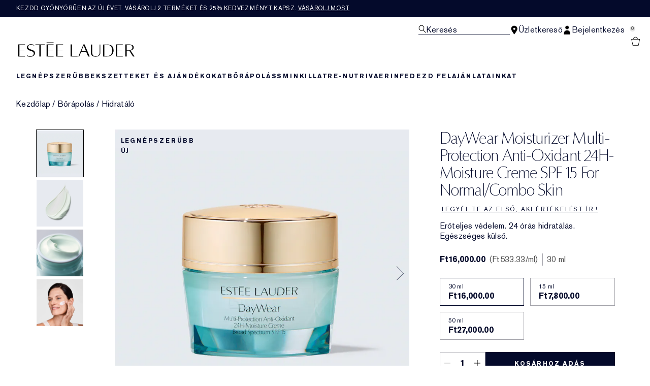

--- FILE ---
content_type: text/html; charset=utf-8
request_url: https://www.esteelauder.hu/product/daywear-moisturizer-multi-protection-anti-oxidant-24h-moisture-creme-spf-15-for-normal-combo-skin
body_size: 65922
content:
<!DOCTYPE html>
<html lang="hu-HU" dir="ltr" data-lang="hu-HU">
  <head>
    <meta content="HRQdUnk3BBh9PzJ4HXgyGDYUMx8vJR9ckBx48Yeo5jEHnKprsDeZvpqj" name="csrf-token">
    <title>DayWear Moisturizer Multi-Protection Anti-Oxidant 24H-Moisture Creme SPF 15 for Normal/Combo Skin | Estée Lauder</title>
<meta name="turbo-visit-control" content="reload">
<meta charset="utf-8">
<meta http-equiv="X-UA-Compatible" content="IE=edge">
<meta name="viewport" content="width=device-width, initial-scale=1.0">


<link rel="preconnect" href="https://assets.sdcdn.io">
<link rel="preconnect" href="https://assets.sdcdn.io" crossorigin>
<link rel="preconnect" href="https://sdcdn.io">
<link rel="preconnect" href="https://sdcdn.io" crossorigin>
<link rel="preconnect" href="https://cdn.cookielaw.org">
<link rel="preconnect" href="https://cdn.cookielaw.org" crossorigin>
<link rel="canonical" href="https://www.esteelauder.hu/product/daywear-moisturizer-multi-protection-anti-oxidant-24h-moisture-creme-spf-15-for-normal-combo-skin"><link rel="alternate" media="handheld" href="https://m.esteelauder.hu/product/daywear-moisturizer-multi-protection-anti-oxidant-24h-moisture-creme-spf-15-for-normal-combo-skin"><link rel="alternate" media="only screen and (max-width: 640px)" href="https://m.esteelauder.hu/product/daywear-moisturizer-multi-protection-anti-oxidant-24h-moisture-creme-spf-15-for-normal-combo-skin">
<meta name="description" content="„Vásárolj DayWear Moisturizer Skin terméket az esteelaudertől.hu. Iratkozz fel az exkluzív ajánlatokért és promóciókért, és vásárolj még több népszerű szépségápolási kedvencet.”"><meta property="og:description" content="„Vásárolj DayWear Moisturizer Skin terméket az esteelaudertől.hu. Iratkozz fel az exkluzív ajánlatokért és promóciókért, és vásárolj még több népszerű szépségápolási kedvencet.”"><meta property="og:image" content="https://sdcdn.io/el/el_sku_WPF101_3000x3000_0G.jpg"><meta property="og:title" content="DayWear Moisturizer Multi-Protection Anti-Oxidant 24H-Moisture Creme SPF 15 for Normal/Combo Skin | Estée Lauder"><meta property="og:type" content="product"><meta property="og:url" content="https://www.esteelauder.hu/product/daywear-moisturizer-multi-protection-anti-oxidant-24h-moisture-creme-spf-15-for-normal-combo-skin">



<script type="application/ld+json">
  {"name":"DayWear Moisturizer Multi-Protection Anti-Oxidant 24H-Moisture Creme SPF 15 for Normal/Combo Skin","description":"Erőteljes védelem. 24 órás hidratálás. Egészséges külső.","image":"https://sdcdn.io/el/el_sku_WPF101_3000x3000_0G.jpg","url":"https://www.esteelauder.hu/product/daywear-moisturizer-multi-protection-anti-oxidant-24h-moisture-creme-spf-15-for-normal-combo-skin","sku":"WPF101","brand":{"name":"Estée Lauder","image":"https://www.esteelauder.hu/brands/estee_lauder/icons/logo-4747e41046ba0480257543eb0d3ca94b.svg?vsn=d","url":"https://www.esteelauder.hu/","@type":"Brand"},"@type":"Product","@context":"http://www.schema.org","offers":[{"image":"https://sdcdn.io/el/el_sku_WPF101_3000x3000_0G.jpg","price":1.6e4,"sku":"WPF101","seller":{"name":"Estée Lauder","@type":"Organization"},"@type":"Offer","availability":"http://schema.org/InStock","priceCurrency":"HUF"},{"image":"https://sdcdn.io/el/el_sku_PHW601_EMEA_3000x3000_0G.jpg","price":7.8e3,"sku":"PHW601","seller":{"name":"Estée Lauder","@type":"Organization"},"@type":"Offer","availability":"http://schema.org/InStock","priceCurrency":"HUF"},{"image":"https://sdcdn.io/el/el_sku_WFJM01_3000x3000_0G.jpg","price":2.7e4,"sku":"WFJM01","seller":{"name":"Estée Lauder","@type":"Organization"},"@type":"Offer","availability":"http://schema.org/InStock","priceCurrency":"HUF"}]}
</script>

<script type="application/ld+json">
  {"@type":"BreadcrumbList","@context":"https://schema.org","itemListElement":[{"name":"Home","position":1,"item":"https://www.esteelauder.hu/","@type":"ListItem"},{"name":"Bőrápolás","position":2,"item":"https://www.esteelauder.hu/products/borapolas","@type":"ListItem"},{"name":"Hidratáló","position":3,"item":"https://www.esteelauder.hu/products/borapolas/hidratalo","@type":"ListItem"}]}
</script>
<link rel="shortcut icon" type="image/x-icon" href="/brands/estee_lauder/favicon-e2d9519b4f4b1f16d2f1f45113276872.ico?vsn=d">
<link rel="apple-touch-icon" href="/brands/estee_lauder/apple-touch-icon-9dd4036638e0ed5a1e787f17e7b521b3.png?vsn=d">

<link rel="preload" as="image" fetchpriority="high" href="https://sdcdn.io/el/el_sku_WPF101_3000x3000_0G.jpg?height=700px&amp;width=700px">


  <link as="font" fetchpriority="high" href="/_fonts/esteelauder/OptimaDisplay/OptimaDisplay-Roman.woff2" rel="preload" type="font/woff2" crossorigin>

  <link as="font" fetchpriority="high" href="/_fonts/esteelauder/Arsenal/arsenal-regular.woff2" rel="preload" type="font/woff2" crossorigin>

  <link as="font" fetchpriority="high" href="/_fonts/esteelauder/SourceSans3/source-sans-3-200.woff2" rel="preload" type="font/woff2" crossorigin>

  <link as="font" fetchpriority="high" href="/_fonts/esteelauder/SourceSans3/source-sans-3-300.woff2" rel="preload" type="font/woff2" crossorigin>

  <link as="font" fetchpriority="high" href="/_fonts/esteelauder/OptimaDisplay/OptimaDisplay-Light.woff2" rel="preload" type="font/woff2" crossorigin>

  <link as="font" fetchpriority="high" href="/_fonts/esteelauder/OptimaDisplay/optimadisplay-book-webfont.woff2" rel="preload" type="font/woff2" crossorigin>

  <link as="font" fetchpriority="high" href="/_fonts/esteelauder/AkzidenzGrotesk/akzidenz-grotesk-w1g-regular.woff2" rel="preload" type="font/woff2" crossorigin>

  <link as="font" fetchpriority="high" href="/_fonts/esteelauder/AkzidenzGrotesk/akzidenz-grotesk-w1g-bold.woff2" rel="preload" type="font/woff2" crossorigin>

  <link as="font" fetchpriority="high" href="/_fonts/esteelauder/FuturaNow/futura-now-medium.woff2" rel="preload" type="font/woff2" crossorigin>

  <link as="font" fetchpriority="high" href="/_fonts/esteelauder/FuturaNow/futura-now-regular.woff2" rel="preload" type="font/woff2" crossorigin>

  <link as="font" fetchpriority="high" href="/_fonts/esteelauder/bauer-bodoni/6da88198-f46a-4fd7-95d1-4970332b78db.woff2" rel="preload" type="font/woff2" crossorigin>

  <link as="font" fetchpriority="high" href="/_fonts/esteelauder/RobotoCondensed/roboto-condensed-300.woff2" rel="preload" type="font/woff2" crossorigin>

  <link as="font" fetchpriority="high" href="/_fonts/esteelauder/RobotoCondensed/roboto-condensed-100.woff2" rel="preload" type="font/woff2" crossorigin>

  <link as="font" fetchpriority="high" href="/_fonts/esteelauder/RobotoCondensed/roboto-condensed-200.woff2" rel="preload" type="font/woff2" crossorigin>

  <link as="font" fetchpriority="high" href="/_fonts/esteelauder/RobotoCondensed/roboto-condensed-400.woff2" rel="preload" type="font/woff2" crossorigin>

  <link as="font" fetchpriority="high" href="/_fonts/esteelauder/RobotoCondensed/roboto-condensed-500.woff2" rel="preload" type="font/woff2" crossorigin>

  <link as="font" fetchpriority="high" href="/_fonts/esteelauder/Essonnes/essonnes-display-regular.woff2" rel="preload" type="font/woff2" crossorigin>

  <link as="font" fetchpriority="high" href="/_fonts/esteelauder/Nh6optim/Nh6optim.woff2" rel="preload" type="font/woff2" crossorigin>

  <link as="font" fetchpriority="high" href="/_fonts/esteelauder/Nh4roman/Nh4roman.woff2" rel="preload" type="font/woff2" crossorigin>

  <link as="font" fetchpriority="high" href="/_fonts/esteelauder/Vladimir/VLADIMIR.woff2" rel="preload" type="font/woff2" crossorigin>

  <link as="font" fetchpriority="high" href="/_fonts/esteelauder/ArialOSRegular/arial-os-regular.woff2" rel="preload" type="font/woff2" crossorigin>

  <link as="font" fetchpriority="high" href="/_fonts/esteelauder/Romams/ROMAMS.woff2" rel="preload" type="font/woff2" crossorigin>

  <link as="font" fetchpriority="high" href="/_fonts/esteelauder/Nhinterl/Nhinterl.woff2" rel="preload" type="font/woff2" crossorigin>

<style>
  @font-face {
  font-family: OptimaDisplay;
  src: url('/_fonts/esteelauder/OptimaDisplay/OptimaDisplay-Roman.woff2') format('woff2');
  font-display: swap;
  font-weight: 400;
}



@font-face {
  font-family: Arsenal;
  src: url('/_fonts/esteelauder/Arsenal/arsenal-regular.woff2') format('woff2');
  font-display: swap;
}

@font-face {
  font-family: 'Source Sans 3 Extra Light';
  src: url('/_fonts/esteelauder/SourceSans3/source-sans-3-200.woff2') format('woff2');
  font-weight: 200;
}

@font-face {
  font-family: 'Source Sans 3 Light';
  src: url('/_fonts/esteelauder/SourceSans3/source-sans-3-300.woff2') format('woff2');
  font-weight: 300;
}

@font-face {
  font-family: OptimaRegular;
  src: url('/_fonts/esteelauder/OptimaDisplay/OptimaDisplay-Roman.woff2') format('woff2');
  font-display: swap;
}

@font-face {
  font-family: 'Optima LT W02 Roman';
  src: url('/_fonts/esteelauder/OptimaDisplay/OptimaDisplay-Roman.woff2') format('woff2');
  font-display: swap;
}

@font-face {
  font-family: 'Optima Display Roman';
  src: url('/_fonts/esteelauder/OptimaDisplay/OptimaDisplay-Roman.woff2') format('woff2');
  font-display: swap;
}

@font-face {
  font-family: OptimaDisplayLight;
  src: url('/_fonts/esteelauder/OptimaDisplay/OptimaDisplay-Light.woff2') format('woff2');
  font-display: swap;
}

@font-face {
  font-family: OptimaDisplayBook;
  src: url('/_fonts/esteelauder/OptimaDisplay/optimadisplay-book-webfont.woff2') format('woff2');
  font-display: swap;
}

@font-face {
    font-family: AkzidenzGrotesk;
    src: url('/_fonts/esteelauder/AkzidenzGrotesk/akzidenz-grotesk-w1g-regular.woff2') format('woff2');
    font-weight: normal;
    font-style: normal;
    font-display: swap;
}

@font-face {
    font-family: AkzidenzGrotesk;
    src: url('/_fonts/esteelauder/AkzidenzGrotesk/akzidenz-grotesk-w1g-bold.woff2') format('woff2');
    font-weight: bold;
    font-style: normal;
    font-display: swap;
}

@font-face {
  font-family: 'AkzidenzGrotesk W1G';
  src: url('/_fonts/esteelauder/AkzidenzGrotesk/akzidenz-grotesk-w1g-regular.woff2') format('woff2');
  font-weight: normal;
  font-style: normal;
  font-display: swap;
}

@font-face {
  font-family: 'AkzidenzGrotesk W1G';
  src: url('/_fonts/esteelauder/AkzidenzGrotesk/akzidenz-grotesk-w1g-bold.woff2') format('woff2');
  font-weight: bold;
  font-style: normal;
  font-display: swap;
}

@font-face {
  font-family: 'futurastd-medium';
  src: url('/_fonts/esteelauder/FuturaNow/futura-now-medium.woff2') format('woff2');
  font-style: normal;
  font-display: swap;
}

@font-face {
  font-family: 'futurastd-light';
  src: url('/_fonts/esteelauder/FuturaNow/futura-now-regular.woff2') format('woff2');
  font-style: normal;
  font-display: swap;
}

@font-face {
  font-family: 'futurastd-book';
  src: url("/_fonts/esteelauder/FuturaNow/futura-now-medium.woff2") format("woff2");
  font-display: swap
}

@font-face {
  font-family: 'futuranow-medium';
  src: url("/_fonts/esteelauder/FuturaNow/futura-now-medium.woff2") format("woff2");
  font-display: swap
}

@font-face {
  font-family: 'Futura Now Medium';
  src: url("/_fonts/esteelauder/FuturaNow/futura-now-medium.woff2") format("woff2");
  font-display: swap
}

@font-face {
  font-family: 'futuranow-regular';
  src: url("/_fonts/esteelauder/FuturaNow/futura-now-regular.woff2") format("woff2");
  font-display: swap
}

@font-face {
  font-family: 'Futura Now Regular';
  src: url("/_fonts/esteelauder/FuturaNow/futura-now-regular.woff2") format("woff2");
  font-display: swap
}

@font-face {
  font-family: BauerBodoniRoman;
  src: url('/_fonts/esteelauder/bauer-bodoni/6da88198-f46a-4fd7-95d1-4970332b78db.woff2') format('woff2');
  font-display: swap;
  font-style: normal;
}

@font-face {
  font-family: 'Bauer Bodoni W01 Roman';
  src: url('/_fonts/esteelauder/bauer-bodoni/6da88198-f46a-4fd7-95d1-4970332b78db.woff2') format('woff2');
  font-display: swap;
  font-style: normal;
}

/* BEXEL-1408: helvetica-neue => Roboto until we cleanup references in the CMS */
@font-face {
  font-family: 'helvetica-neue';
  src: url('/_fonts/esteelauder/RobotoCondensed/roboto-condensed-300.woff2') format('woff2');
  font-display: swap;
}

@font-face {
  font-family: Roboto;
  src: url('/_fonts/esteelauder/RobotoCondensed/roboto-condensed-300.woff2') format('woff2');
  font-display: swap;
}

@font-face {
  font-family: 'Roboto Condensed';
  src: url('/_fonts/esteelauder/RobotoCondensed/roboto-condensed-100.woff2') format('woff2');
  font-weight: 100;
  font-display: swap;
}

@font-face {
  font-family: 'Roboto Condensed';
  src: url('/_fonts/esteelauder/RobotoCondensed/roboto-condensed-100.woff2') format('woff2');
  font-weight: 200;
  font-display: swap;
}

@font-face {
  font-family: 'Roboto Condensed';
  src: url('/_fonts/esteelauder/RobotoCondensed/roboto-condensed-200.woff2') format('woff2');
  font-weight: 300;
  font-display: swap;
}

@font-face {
  font-family: 'Roboto Condensed';
  src: url('/_fonts/esteelauder/RobotoCondensed/roboto-condensed-300.woff2') format('woff2');
  font-weight: 400;
  font-display: swap;
}

@font-face {
  font-family: 'Roboto Condensed';
  src: url('/_fonts/esteelauder/RobotoCondensed/roboto-condensed-400.woff2') format('woff2');
  font-weight: 500;
  font-display: swap;
}

@font-face {
  font-family: 'Roboto Condensed';
  src: url('/_fonts/esteelauder/RobotoCondensed/roboto-condensed-500.woff2') format('woff2');
  font-weight: 600;
  font-display: swap;
}

@font-face {
  font-family: 'Roboto Condensed';
  src: url('/_fonts/esteelauder/RobotoCondensed/roboto-condensed-500.woff2') format('woff2');
  font-weight: 700;
  font-display: swap;
}

@font-face {
  font-family: EssonnesDisplayRegular;
  src: url('/_fonts/esteelauder/Essonnes/essonnes-display-regular.woff2') format('woff2');
  font-display: swap;
}

@font-face {
  font-family: 'Optima';
  src: url('/_fonts/esteelauder/Nh6optim/Nh6optim.woff2') format('woff2');
  font-display: swap;
}

@font-face {
  font-family: 'Nh4Roman';
  src: url('/_fonts/esteelauder/Nh4roman/Nh4roman.woff2') format('woff2');
  font-display: swap;
}

@font-face {
  font-family: 'Script';
  src: url('/_fonts/esteelauder/Vladimir/VLADIMIR.woff2') format('woff2');
  font-display: swap;
}

@font-face {
  font-family: 'ArialOSRegular';
  src: url('/_fonts/esteelauder/ArialOSRegular/arial-os-regular.woff2') format('woff2');
  font-display: swap;
}

@font-face {
  font-family: 'Roman_L_Monog_aBc';
  src: url('/_fonts/esteelauder/Romams/ROMAMS.woff2') format('woff2');
  font-display: swap;
}

@font-face {
  font-family: 'Interlock-M-Script-abc';
  src: url('/_fonts/esteelauder/Nhinterl/Nhinterl.woff2') format('woff2');
  font-display: swap;
}
</style>
<link phx-track-static rel="stylesheet" type="text/css" href="/assets/app-c9d006dd3d54029c9bf9451d3d2cf31d.css?vsn=d">
<link phx-track-static rel="stylesheet" type="text/css" href="/brands/default/vars-2e7a9e5aba9c486d87d03bd8e80ce7a6.css?vsn=d">
<link phx-track-static rel="stylesheet" type="text/css" href="/brands/default/token_vars-b5845b4b59c8358d00077bbdb3088661.css?vsn=d">
<link phx-track-static rel="stylesheet" href="/brands/estee_lauder/vars-3237c9bd30b8a8b8a4ba20943e6aae68.css?vsn=d">
<link phx-track-static rel="stylesheet" type="text/css" href="/brands/estee_lauder/token_vars-025f9e2ca3d0f31ac1fe1b0c929f24b3.css?vsn=d">
<link phx-track-static rel="stylesheet" type="text/css" href="/brands/estee_lauder/token_vars_md-170c469e0085e1cf794e3b6cc5ba3c8e.css?vsn=d">
<link phx-track-static rel="stylesheet" type="text/css" href="/brands/default/token_classes-7159b2d1bf5d88f66e5c20d1267ff711.css?vsn=d">






  
  <style id="elc-styled-components-wrapper" data-styled="active"></style>
  
  


  <script src="https://js.sentry-cdn.com/52f2679b6ee3c36328869efbeab55e91.min.js" crossorigin="anonymous">
  </script>
  <script>
  if (window.Sentry) {
    Sentry.onLoad(function() {
      Sentry.init({
        dsn: "https://52f2679b6ee3c36328869efbeab55e91@o1412351.ingest.sentry.io/4506179240460288",
        denyUrls: [
          "akam/",
          "boomerang/",
          "braze",
          "maps/api",
          "otBannerSdk",
          "resources/",
          "scripttemplates",
          "sentryWrapped",
          "smartserve",
          "static/",
          "tag-builds",
          "tag/tag",
          "ymkmodule"
        ],
        ignoreErrors: [
          "_AutofillCallbackHandler",
          "AbortError",
          "Attempt to use history.replaceState() more than 100 times per 30 seconds",
          "Cannot read properties of null",
          "Cannot read properties of undefined",
          "Failed to fetch",
          "Failed to load script",
          "Failed to read the 'sessionStorage' property from 'Window': Access is denied for this document.",
          "Non-Error exception captured with keys",
          "NotAllowedError",
          "null is not an object",
          "PerformanceMonitoringJavascriptInterface",
          "Script error",
          "The operation is insecure",
          "The operation was aborted",
          "triggerType",
          "TypeError: null is not an object (evaluating 'window.top.document')",
          "undefined is not an object",
          "window.webkit.messageHandlers"
        ],
        environment: "prod",
        release: "sha-9ead524"
      });
      Sentry.setTag('tenant', "esteelauder.hu");
      Sentry.setTag('region', "emea");
    });
  }
  </script>

<script defer phx-track-static type="text/javascript" src="/assets/app-0cbfa7433c9ea7d170c0ca861840e0a0.js?vsn=d">
</script>
    
  
<script>(window.BOOMR_mq=window.BOOMR_mq||[]).push(["addVar",{"rua.upush":"false","rua.cpush":"false","rua.upre":"false","rua.cpre":"false","rua.uprl":"false","rua.cprl":"false","rua.cprf":"false","rua.trans":"SJ-d16b2b5e-a607-4edd-8e6a-4c23d0ae3c7a","rua.cook":"true","rua.ims":"false","rua.ufprl":"false","rua.cfprl":"false","rua.isuxp":"false","rua.texp":"norulematch","rua.ceh":"false","rua.ueh":"false","rua.ieh.st":"0"}]);</script>
                              <script>!function(e){var n="https://s.go-mpulse.net/boomerang/";if("False"=="True")e.BOOMR_config=e.BOOMR_config||{},e.BOOMR_config.PageParams=e.BOOMR_config.PageParams||{},e.BOOMR_config.PageParams.pci=!0,n="https://s2.go-mpulse.net/boomerang/";if(window.BOOMR_API_key="96EVE-SU4RT-MSZTQ-Y6U9Y-VAL2Y",function(){function e(){if(!r){var e=document.createElement("script");e.id="boomr-scr-as",e.src=window.BOOMR.url,e.async=!0,o.appendChild(e),r=!0}}function t(e){r=!0;var n,t,a,i,d=document,O=window;if(window.BOOMR.snippetMethod=e?"if":"i",t=function(e,n){var t=d.createElement("script");t.id=n||"boomr-if-as",t.src=window.BOOMR.url,BOOMR_lstart=(new Date).getTime(),e=e||d.body,e.appendChild(t)},!window.addEventListener&&window.attachEvent&&navigator.userAgent.match(/MSIE [67]\./))return window.BOOMR.snippetMethod="s",void t(o,"boomr-async");a=document.createElement("IFRAME"),a.src="about:blank",a.title="",a.role="presentation",a.loading="eager",i=(a.frameElement||a).style,i.width=0,i.height=0,i.border=0,i.display="none",o.appendChild(a);try{O=a.contentWindow,d=O.document.open()}catch(_){n=document.domain,a.src="javascript:var d=document.open();d.domain='"+n+"';void 0;",O=a.contentWindow,d=O.document.open()}if(n)d._boomrl=function(){this.domain=n,t()},d.write("<bo"+"dy onload='document._boomrl();'>");else if(O._boomrl=function(){t()},O.addEventListener)O.addEventListener("load",O._boomrl,!1);else if(O.attachEvent)O.attachEvent("onload",O._boomrl);d.close()}function a(e){window.BOOMR_onload=e&&e.timeStamp||(new Date).getTime()}if(!window.BOOMR||!window.BOOMR.version&&!window.BOOMR.snippetExecuted){window.BOOMR=window.BOOMR||{},window.BOOMR.snippetStart=(new Date).getTime(),window.BOOMR.snippetExecuted=!0,window.BOOMR.snippetVersion=14,window.BOOMR.url=n+"96EVE-SU4RT-MSZTQ-Y6U9Y-VAL2Y";var i=document.currentScript||document.getElementsByTagName("script")[0],o=i.parentNode,r=!1,d=document.createElement("link");if(d.relList&&"function"==typeof d.relList.supports&&d.relList.supports("preload")&&"as"in d)window.BOOMR.snippetMethod="p",d.href=window.BOOMR.url,d.rel="preload",d.as="script",d.addEventListener("load",e),d.addEventListener("error",function(){t(!0)}),setTimeout(function(){if(!r)t(!0)},3e3),BOOMR_lstart=(new Date).getTime(),o.appendChild(d);else t(!1);if(window.addEventListener)window.addEventListener("load",a,!1);else if(window.attachEvent)window.attachEvent("onload",a)}}(),"".length>0)if(e&&"performance"in e&&e.performance&&"function"==typeof e.performance.setResourceTimingBufferSize)e.performance.setResourceTimingBufferSize();!function(){if(BOOMR=e.BOOMR||{},BOOMR.plugins=BOOMR.plugins||{},!BOOMR.plugins.AK){var n="false"=="true"?1:0,t="cookiepresent",a="ck73dsfyde5zy2kpc7uq-f-27ee04f9e-clientnsv4-s.akamaihd.net",i="false"=="true"?2:1,o={"ak.v":"39","ak.cp":"1511110","ak.ai":parseInt("944143",10),"ak.ol":"0","ak.cr":8,"ak.ipv":4,"ak.proto":"h2","ak.rid":"4858950c","ak.r":41552,"ak.a2":n,"ak.m":"dscx","ak.n":"essl","ak.bpcip":"18.191.177.0","ak.cport":38548,"ak.gh":"23.218.248.136","ak.quicv":"","ak.tlsv":"tls1.3","ak.0rtt":"","ak.0rtt.ed":"","ak.csrc":"-","ak.acc":"","ak.t":"1766791145","ak.ak":"hOBiQwZUYzCg5VSAfCLimQ==LODGn2dIgXA+UlsJtnWc83bG40Lljeo1l+ETN+iCnIYiikTUw8AlUNTtEYQ9/m32Ey68OCNPa5DPAMfMhk0SCZdWfLTFO/kceV66uubvzdFXJpaKOnxqaRCgfN/zUJRGqUfc5ZbSd40CAnjygp9Aa6yjqKmOaZi0o9eAl1emQTfblwyvR2yR7kWTwVkEGvvV9iUX/jIUFci/1V/2pp0ZzUgs6BMjfZn/8/b56cSxxBDPhnurQIMg3A7sXq2h0Yrtx/rdQXhwWjIFQezMnvfw5kbC9Gt5FwetJC1/dHkCBZS3moI/de9X1TI0Uu5Jt4b/J5uEsIpi6PMx4BDIsgjUo/NFpg4XCvE+c69okFXIJterj+K27bNA+7M+MJoLMc0yKLAF2JPodHIcxSYqlgxk4+HA7K581/SPBthxs1gqG04=","ak.pv":"139","ak.dpoabenc":"","ak.tf":i};if(""!==t)o["ak.ruds"]=t;var r={i:!1,av:function(n){var t="http.initiator";if(n&&(!n[t]||"spa_hard"===n[t]))o["ak.feo"]=void 0!==e.aFeoApplied?1:0,BOOMR.addVar(o)},rv:function(){var e=["ak.bpcip","ak.cport","ak.cr","ak.csrc","ak.gh","ak.ipv","ak.m","ak.n","ak.ol","ak.proto","ak.quicv","ak.tlsv","ak.0rtt","ak.0rtt.ed","ak.r","ak.acc","ak.t","ak.tf"];BOOMR.removeVar(e)}};BOOMR.plugins.AK={akVars:o,akDNSPreFetchDomain:a,init:function(){if(!r.i){var e=BOOMR.subscribe;e("before_beacon",r.av,null,null),e("onbeacon",r.rv,null,null),r.i=!0}return this},is_complete:function(){return!0}}}}()}(window);</script></head>
  <body class="overflow-x-hidden bg-bg text-body">
    <div id="phx-GITnL5LtHWg89BQC" data-phx-main data-phx-session="SFMyNTY.[base64].qp3EzbSE8WFtuqD1JjG4NKOMSRG3Qw7bKGB3JVL5epQ" data-phx-static="SFMyNTY.[base64].pD-6xsfA7L61HFK4QHS-Lh1j8EJDlsoLB1NAknt9hHM">
  

  <div class="relative font-body max-md:h-full">
    <div id="hook-relay" phx-hook="HookRelay"></div>
    
    <section class="search_overlay fixed max-xl:top-0 hidden w-full h-full pt-4 m-auto bg-transparent min-h-96" data-controller="search" id="predictive_search_section" phx-hook="predictiveSearch">
      <div></div>
    </section>
    <div class="min-h-screen">
      <header class="layout-header" data-controller="header-scroll mobile-header gnav-account " data-header-scroll-target="header" data-gnav-account-user-account-path-value="/account/index.tmpl" phx-update="ignore" id="enterprise-header" vulcan-id="header">
  <div class="skip-link">
    <p>
      <a href="#main-content">::elc_general.skip_link::</a>
    </p>
  </div>

  <div class="promo-bar">
  <div class="promo-bar-inner-container">
    <p class="promo-bar-paragraph">
      





<a href="/products/best-sellers" class="promo-bar-left-text">
  
  
  
    Kezdd gyönyörűen az új évet. Vásárolj 2 terméket és 25% kedvezményt kapsz. <u>Vásárolj most</u>
  
</a>




      
    </p>

    
  </div>
</div>

  <div class="gnav-desktop-overlay-shadow"></div>

  <div class="header-background relative w-full">
    <div class="header-container">
      
      <div>
  <div class="utility-nav">
    <button aria-label="::elc_general.aria_menu::" class="mobile-header-secondary-links-inner-container" type="button" id="menu-button" data-action="mobile-header#toggleSidebar keydown.enter-&gt;mobile-header#focusSidebarOnOpen">
  
  <svg class="header-secondary-links-icon" fill="none" height="19" viewbox="0 0 19 19" width="19" xmlns="http://www.w3.org/2000/svg"><path d="M18.1667 15.6666H0.166748V14.1658H18.1667V15.6666ZM18.1667 10.4153H0.166748V8.91447H18.1667V10.4153ZM18.1667 5.16404H0.166748V3.66663H18.1667V5.16404Z" fill="black"></path></svg>

  <span class="screen-reader-only levelOne">
    ::elc_general.menu::
  </span>
  
</button>





    <a href="/" title="Estée Lauder" class="utility-nav-logo">
  
  <svg class="header-brand-logo" viewbox="0 -3 312 42" xmlns="http://www.w3.org/2000/svg"><path fill-rule="evenodd" clip-rule="evenodd" d="M95.6437 1.58093V0.321293H77.1582V1.58093H95.6437ZM42.8654 30.0135C42.9022 25.731 38.8387 24.3869 34.5176 22.9582L34.4994 22.9521C29.6323 21.3396 24.5884 19.6685 24.6435 13.6669C24.6987 8.14887 30.1966 5.21975 35.3451 5.26205C39.4455 5.29882 42.6449 6.70369 43.9872 7.39689C43.9872 7.65616 43.9688 8.77411 43.9504 9.50409C42.6081 8.43762 39.7397 6.49207 35.529 6.45346C31.1343 6.41668 27.7879 9.04425 27.7511 12.5673C27.7144 16.8122 31.8576 18.199 36.2449 19.6676L36.2645 19.6741C41.1371 21.3014 46.1568 22.9838 46.1201 28.6693C46.0465 35.3421 39.7212 38.7751 33.4878 38.7181C30.2333 38.6942 27.0155 37.8923 24.4229 36.471V34.3142C26.188 35.4708 29.3875 37.3444 33.4695 37.383C39.5374 37.4345 42.8287 33.6248 42.8654 30.0135ZM121.038 5.96968V7.32863H106.28V19.9155H119.87V21.2008H106.28V36.4264H121.245V37.8683H102.624V5.96968H121.038ZM72.1067 7.33215V5.97266H47.4211V7.33215H57.937V37.8711H61.5907V7.33215H72.1067ZM95.6554 7.33576V5.97491H77.2246V37.8736H95.861V36.4322H80.8884V21.2074H94.4777V19.9214H80.8884V7.33576H95.6554ZM19.4235 7.33115V5.97159H0.998291V37.8705H19.6422V36.4289H4.6614V21.2039H18.2572V19.9171H4.6614V7.33115H19.4235ZM280.181 5.9732V7.31522H265.431V19.9197H279.011V21.2044H265.431V36.4315H280.399V37.8708H261.764V5.9732H280.181ZM144.715 36.4131V5.97171H141.089V37.8692H159.562V36.3731C158.951 36.3769 144.715 36.4131 144.715 36.4131ZM169.938 23.7103C170.555 22.2448 173.506 15.0658 175.723 9.28102L176.032 8.52516L180.544 19.763L182.337 24.1537H169.765L169.938 23.7103ZM183.668 18.1529C183.668 18.1529 178.519 6.06263 178.365 5.68661H175.414C175.26 6.06648 162.341 37.0095 161.975 37.8676H164.231C164.404 37.4781 169.244 25.5016 169.244 25.5016H182.858C182.858 25.5016 187.756 37.4839 187.91 37.8676H192.075C190.86 35.035 183.668 18.1529 183.668 18.1529ZM220.524 5.97805V27.661C220.524 34.4905 215.796 38.5727 207.876 38.5727C199.549 38.5727 195.151 34.7203 195.151 27.4277V5.97805H198.771V28.2778C198.771 34.0119 202.351 37.4286 208.344 37.4286C214.706 37.4286 218.636 33.6851 218.636 27.6553V5.97805H220.524ZM290.851 7.19989H298.277C300.919 7.15986 302.921 7.81026 304.262 9.12331C305.443 10.2862 306.044 11.9276 306.044 14.0092C306.044 15.9288 305.443 17.5081 304.242 18.7011C302.561 20.3544 299.798 21.2112 296.216 21.1751H290.851V7.19989ZM307.525 8.70911C305.643 6.86964 302.481 5.90083 298.638 5.97489H287.168V37.8744H290.851V22.3479H297.637C297.637 22.3479 307.405 37.5882 307.585 37.8744H311.608C310.987 36.9437 301.08 21.9376 301.08 21.9376L301.54 21.8495C301.86 21.7854 309.586 20.2282 309.586 14.0092V13.9913C309.586 11.8235 308.886 10.0502 307.525 8.70911ZM239.234 7.21855H231.305V36.6171H237.365C242.322 36.6663 245.942 35.5114 248.382 33.0778C250.841 30.6737 252.061 26.9671 252.061 22.0684C252.061 16.8548 250.762 12.93 248.205 10.4019C246.041 8.24959 243.011 7.17921 239.234 7.21855ZM239.824 5.97723C244.821 5.89066 248.933 7.27768 251.667 9.98479C254.382 12.6525 255.819 16.6443 255.819 21.5293C255.819 26.552 254.382 30.5261 251.53 33.3335C248.461 36.3751 243.818 37.945 238.132 37.8761H227.646V5.97723H239.824Z"></path></svg>

  <span class="screen-reader-only">Estée Lauder</span>
</a>



    <div class="desktop-header-secondary-links-container">
      <div class="vulcan-loading" phx-connected="[[&quot;remove_class&quot;,{&quot;names&quot;:[&quot;vulcan-loading&quot;]}]]">
        <button aria-label="Keresés" class="desktop-header-search-container" type="button" vulcan-id="search-icon-desktop" vulcan-toggle="predictive">
  
  <svg class="header-search-icon" fill="none" height="17" viewbox="0 0 17 17" width="17" xmlns="http://www.w3.org/2000/svg"><path fill-rule="evenodd" clip-rule="evenodd" d="M15.6667 15.8955L10.435 10.5526C11.4417 9.50197 12.0615 8.06904 12.0615 6.4851C12.0615 3.27225 9.51008 0.666626 6.36411 0.666626C3.21813 0.666626 0.666748 3.27225 0.666748 6.4851C0.666748 9.69795 3.21813 12.3036 6.36411 12.3036C7.57216 12.3036 8.69213 11.9148 9.6139 11.2594L14.9117 16.6666L15.6667 15.8955ZM1.73638 6.4851C1.73638 3.87305 3.80958 1.759 6.36411 1.759C8.92178 1.759 10.9918 3.87626 10.9918 6.4851C10.9918 9.09715 8.91864 11.2112 6.36411 11.2112C3.80958 11.2112 1.73638 9.09715 1.73638 6.4851Z" fill="black"></path></svg>

  <span class="header-search-text levelOne">
    Keresés
  </span>
  
</button>




      </div>

      





<a href="/store-locator" class="desktop-header-secondary-links-inner-container desktop-header-accessibility-location" phx-click="[[&quot;dispatch&quot;,{&quot;detail&quot;:{&quot;event_name&quot;:&quot;analytics.gnavPromo&quot;,&quot;payload&quot;:{&quot;promo_pos&quot;:[&quot;&quot;],&quot;promo_name&quot;:&quot;Üzletkereső&quot;}},&quot;event&quot;:&quot;phx:trackEvent&quot;}]]">
  
  <svg class="header-secondary-links-icon" fill="none" height="19" viewbox="0 0 19 19" width="19" xmlns="http://www.w3.org/2000/svg"><path fill-rule="evenodd" clip-rule="evenodd" d="M9.16675 18.6666C9.16675 18.6666 15.6667 10.6458 15.6667 7.09623C15.6667 3.54303 12.7552 0.666626 9.16675 0.666626C5.57828 0.666626 2.66675 3.54303 2.66675 7.09623C2.66675 10.6458 9.16675 18.6666 9.16675 18.6666ZM9.16675 9.23823C10.3641 9.23823 11.3322 8.28063 11.3322 7.09623C11.3322 5.91183 10.3641 4.95063 9.16675 4.95063C7.96938 4.95063 7.00129 5.90823 7.00129 7.09263C7.00129 8.27703 7.96938 9.23823 9.16675 9.23823Z" fill="black"></path></svg>

  <span class="desktop-header-secondary-links-text levelOne">
    Üzletkereső
  </span>
  
</a>




      <div id="gnav-account-container" phx-update="ignore">
  <a href="/sign-in" title="Account" class="desktop-header-secondary-links-inner-container desktop-header-accessibility-account" phx-click="[[&quot;dispatch&quot;,{&quot;detail&quot;:{&quot;event_name&quot;:&quot;analytics.gnavPromo&quot;,&quot;payload&quot;:{&quot;promo_pos&quot;:[&quot;gnav&quot;],&quot;promo_name&quot;:&quot;Bejelentkezés&quot;}},&quot;event&quot;:&quot;phx:trackEvent&quot;}]]" data-gnav-account-target="accountLink">
    
  <svg class="header-secondary-links-icon" fill="none" height="19" viewbox="0 0 19 19" width="19" xmlns="http://www.w3.org/2000/svg"><path d="M9.16675 8.05124C7.12389 8.05124 5.45246 6.3897 5.45246 4.35893C5.45246 2.32816 7.12389 0.666626 9.16675 0.666626C11.2096 0.666626 12.881 2.32816 12.881 4.35893C12.881 6.3897 11.2096 8.05124 9.16675 8.05124Z" fill="black"></path><path d="M15.6667 16.7353C15.6667 12.6083 12.7566 10.1859 9.16675 10.1859C5.5769 10.1859 2.66675 12.6083 2.66675 16.7353V18.6666H15.6667L15.6667 16.7353Z" fill="black"></path></svg>

    <span class="desktop-header-secondary-links-text" data-gnav-account-target="accountText">
      Bejelentkezés
    </span>
  </a>
</div>
      <button id="cart-icon" type="button" phx-update="ignore" class="ufc-cart-icon-container" data-action="click-&gt;cart-icon#handleCartIconClick mouseenter-&gt;cart-icon#handleMouseEnter setCartIconCount@window-&gt;cart-icon#setItemsCount" data-cart-target="cartButton" data-controller="cart cart-icon" data-cart-icon-is-drawer-disabled-value="false" data-cart-icon-cart-icon-url-value="/cart" data-mounted="true" tabindex="0" aria-label="View items in shopping cart">
  
  <svg class="ufc-cart-icon-svg" fill="none" height="19" viewbox="0 0 19 19" width="19" xmlns="http://www.w3.org/2000/svg"><path d="M15.2364 18.6666H3.09707L0.166748 5.16572H4.35868C4.36235 4.16311 4.65941 2.9216 5.5066 1.99862C6.31711 1.11545 7.47237 0.666626 8.93936 0.666626C10.4064 0.666626 11.5616 1.11545 12.3721 1.99862C13.2193 2.9216 13.52 4.16311 13.52 5.16572H18.1667L15.2364 18.6666ZM13.0433 6.06699H1.29633L3.8379 17.7654H14.4993L17.0408 6.06699H13.0433ZM5.27188 5.16934H12.6068C12.6032 4.36942 12.3685 3.34147 11.6936 2.6067C11.0628 1.91899 10.1386 1.57151 8.93936 1.57151C7.7401 1.57151 6.81589 1.91899 6.18508 2.6067C5.51027 3.33785 5.27555 4.3658 5.27188 5.16934Z" fill="black"></path></svg>

  <span data-cart-icon-target="itemsCount" class="ufc-cart-icon-count" aria-hidden="true">
    0
  </span>
</button>
    </div>
  </div>

  
  <div class="vulcan-loading" phx-connected="[[&quot;remove_class&quot;,{&quot;names&quot;:[&quot;vulcan-loading&quot;]}]]">
    <button aria-label="Keresés" class="mobile-header-search-container" type="button" vulcan-toggle="predictive">
  
  <svg class="header-search-icon" fill="none" height="17" viewbox="0 0 17 17" width="17" xmlns="http://www.w3.org/2000/svg"><path fill-rule="evenodd" clip-rule="evenodd" d="M15.6667 15.8955L10.435 10.5526C11.4417 9.50197 12.0615 8.06904 12.0615 6.4851C12.0615 3.27225 9.51008 0.666626 6.36411 0.666626C3.21813 0.666626 0.666748 3.27225 0.666748 6.4851C0.666748 9.69795 3.21813 12.3036 6.36411 12.3036C7.57216 12.3036 8.69213 11.9148 9.6139 11.2594L14.9117 16.6666L15.6667 15.8955ZM1.73638 6.4851C1.73638 3.87305 3.80958 1.759 6.36411 1.759C8.92178 1.759 10.9918 3.87626 10.9918 6.4851C10.9918 9.09715 8.91864 11.2112 6.36411 11.2112C3.80958 11.2112 1.73638 9.09715 1.73638 6.4851Z" fill="black"></path></svg>

  <span class="header-search-text levelOne">
    Keresés
  </span>
  
</button>




  </div>
</div>

      
      <div class="gnav-desktop-header-bottom-row">
        
        <div class="desktop-header-brand-logo-container items-center">
          
          

<a href="/" title="Estée Lauder" class="desktop-header-brand-logo">
  
  <svg class="header-brand-logo" viewbox="0 -3 312 42" xmlns="http://www.w3.org/2000/svg"><path fill-rule="evenodd" clip-rule="evenodd" d="M95.6437 1.58093V0.321293H77.1582V1.58093H95.6437ZM42.8654 30.0135C42.9022 25.731 38.8387 24.3869 34.5176 22.9582L34.4994 22.9521C29.6323 21.3396 24.5884 19.6685 24.6435 13.6669C24.6987 8.14887 30.1966 5.21975 35.3451 5.26205C39.4455 5.29882 42.6449 6.70369 43.9872 7.39689C43.9872 7.65616 43.9688 8.77411 43.9504 9.50409C42.6081 8.43762 39.7397 6.49207 35.529 6.45346C31.1343 6.41668 27.7879 9.04425 27.7511 12.5673C27.7144 16.8122 31.8576 18.199 36.2449 19.6676L36.2645 19.6741C41.1371 21.3014 46.1568 22.9838 46.1201 28.6693C46.0465 35.3421 39.7212 38.7751 33.4878 38.7181C30.2333 38.6942 27.0155 37.8923 24.4229 36.471V34.3142C26.188 35.4708 29.3875 37.3444 33.4695 37.383C39.5374 37.4345 42.8287 33.6248 42.8654 30.0135ZM121.038 5.96968V7.32863H106.28V19.9155H119.87V21.2008H106.28V36.4264H121.245V37.8683H102.624V5.96968H121.038ZM72.1067 7.33215V5.97266H47.4211V7.33215H57.937V37.8711H61.5907V7.33215H72.1067ZM95.6554 7.33576V5.97491H77.2246V37.8736H95.861V36.4322H80.8884V21.2074H94.4777V19.9214H80.8884V7.33576H95.6554ZM19.4235 7.33115V5.97159H0.998291V37.8705H19.6422V36.4289H4.6614V21.2039H18.2572V19.9171H4.6614V7.33115H19.4235ZM280.181 5.9732V7.31522H265.431V19.9197H279.011V21.2044H265.431V36.4315H280.399V37.8708H261.764V5.9732H280.181ZM144.715 36.4131V5.97171H141.089V37.8692H159.562V36.3731C158.951 36.3769 144.715 36.4131 144.715 36.4131ZM169.938 23.7103C170.555 22.2448 173.506 15.0658 175.723 9.28102L176.032 8.52516L180.544 19.763L182.337 24.1537H169.765L169.938 23.7103ZM183.668 18.1529C183.668 18.1529 178.519 6.06263 178.365 5.68661H175.414C175.26 6.06648 162.341 37.0095 161.975 37.8676H164.231C164.404 37.4781 169.244 25.5016 169.244 25.5016H182.858C182.858 25.5016 187.756 37.4839 187.91 37.8676H192.075C190.86 35.035 183.668 18.1529 183.668 18.1529ZM220.524 5.97805V27.661C220.524 34.4905 215.796 38.5727 207.876 38.5727C199.549 38.5727 195.151 34.7203 195.151 27.4277V5.97805H198.771V28.2778C198.771 34.0119 202.351 37.4286 208.344 37.4286C214.706 37.4286 218.636 33.6851 218.636 27.6553V5.97805H220.524ZM290.851 7.19989H298.277C300.919 7.15986 302.921 7.81026 304.262 9.12331C305.443 10.2862 306.044 11.9276 306.044 14.0092C306.044 15.9288 305.443 17.5081 304.242 18.7011C302.561 20.3544 299.798 21.2112 296.216 21.1751H290.851V7.19989ZM307.525 8.70911C305.643 6.86964 302.481 5.90083 298.638 5.97489H287.168V37.8744H290.851V22.3479H297.637C297.637 22.3479 307.405 37.5882 307.585 37.8744H311.608C310.987 36.9437 301.08 21.9376 301.08 21.9376L301.54 21.8495C301.86 21.7854 309.586 20.2282 309.586 14.0092V13.9913C309.586 11.8235 308.886 10.0502 307.525 8.70911ZM239.234 7.21855H231.305V36.6171H237.365C242.322 36.6663 245.942 35.5114 248.382 33.0778C250.841 30.6737 252.061 26.9671 252.061 22.0684C252.061 16.8548 250.762 12.93 248.205 10.4019C246.041 8.24959 243.011 7.17921 239.234 7.21855ZM239.824 5.97723C244.821 5.89066 248.933 7.27768 251.667 9.98479C254.382 12.6525 255.819 16.6443 255.819 21.5293C255.819 26.552 254.382 30.5261 251.53 33.3335C248.461 36.3751 243.818 37.945 238.132 37.8761H227.646V5.97723H239.824Z"></path></svg>

</a>
        </div>

        
        <div class="gnav-desktop-container">
  <nav id="desktop-nav" phx-hook="accessibilityDesktopNav" class="gnav-desktop-top-level-container">
    <div class="gnav-desktop-top-level-row">
      <div class="gnav-desktop-nav-item-group navbar-level-2-content-group">
        <div class="gnav-desktop-nav-item">
          





<a href="/products/best-sellers" class="gnav-desktop-top-level-title" phx-click="[[&quot;dispatch&quot;,{&quot;detail&quot;:{&quot;event_name&quot;:&quot;analytics.gnavPromo&quot;,&quot;payload&quot;:{&quot;promo_pos&quot;:[&quot;&quot;],&quot;promo_name&quot;:&quot;LEGNÉPSZERŰBBEK&quot;}},&quot;event&quot;:&quot;phx:trackEvent&quot;}]]" aria-label="::elc_general.view_menu::">
  
  
  
    LEGNÉPSZERŰBBEK
  
</a>




          <button id="LEGNÉPSZERŰBBEK" phx-hook="accessibilitySubNavToggle" data-accessibility="trigger" class="gnav-desktop-top-level-accessibility-trigger-container" aria-label="::elc_general.view_menu::">
            
  <svg class="gnav-desktop-top-level-accessibility-trigger-icon" fill="currentColor" height="16" role="button" viewbox="0 0 16 16" width="16" xmlns="http://www.w3.org/2000/svg"><path fill-rule="evenodd" clip-rule="evenodd" d="M8 10.9228L0.677179 3.6L0 4.27718L8 12.2772L16 4.27718L15.3228 3.6L8 10.9228Z" fill="currentColor"></path></svg>

          </button>
        </div>

        
        <div class="gnav-desktop-sub-nav-container">
          <div class="gnav-desktop-sub-nav-content">
            <div class="gnav-desktop-sub-nav-content-column space-y-4">
              





<a href="/products/best-sellers" class="gnav-desktop-sub-nav-category-title" phx-click="[[&quot;dispatch&quot;,{&quot;detail&quot;:{&quot;event_name&quot;:&quot;analytics.gnavPromo&quot;,&quot;payload&quot;:{&quot;promo_pos&quot;:[&quot;&quot;],&quot;promo_name&quot;:&quot;FEDEZD FEL LEGNÉPSZERŰBB TERMÉKEINKET&quot;}},&quot;event&quot;:&quot;phx:trackEvent&quot;}]]">
  
  
  
    FEDEZD FEL LEGNÉPSZERŰBB TERMÉKEINKET
  
</a>




              
            </div><div class="gnav-desktop-sub-nav-content-column space-y-4">
              







<p class="gnav-desktop-sub-nav-category-title levelOne">
  KATEGÓRIA SZERINT
</p>


              
                





<a href="/products/best-sellers/skin-care-best-sellers" title="Legnépszerűbb bőrápolók" class="gnav-desktop-sub-nav-item-text" phx-click="[[&quot;dispatch&quot;,{&quot;detail&quot;:{&quot;event_name&quot;:&quot;analytics.gnavPromo&quot;,&quot;payload&quot;:{&quot;promo_pos&quot;:[&quot;&quot;],&quot;promo_name&quot;:&quot;Legnépszerűbb bőrápolók&quot;}},&quot;event&quot;:&quot;phx:trackEvent&quot;}]]">
  
  
  
    Legnépszerűbb bőrápolók
  
</a>









<a href="/products/best-sellers/makeup-best-sellers" title="Legnépszerűbb sminkek" class="gnav-desktop-sub-nav-item-text" phx-click="[[&quot;dispatch&quot;,{&quot;detail&quot;:{&quot;event_name&quot;:&quot;analytics.gnavPromo&quot;,&quot;payload&quot;:{&quot;promo_pos&quot;:[&quot;&quot;],&quot;promo_name&quot;:&quot;Legnépszerűbb sminkek&quot;}},&quot;event&quot;:&quot;phx:trackEvent&quot;}]]">
  
  
  
    Legnépszerűbb sminkek
  
</a>









<a href="/products/best-sellers/fragrance-best-sellers" title="Legnépszerűbb illatok" class="gnav-desktop-sub-nav-item-text" phx-click="[[&quot;dispatch&quot;,{&quot;detail&quot;:{&quot;event_name&quot;:&quot;analytics.gnavPromo&quot;,&quot;payload&quot;:{&quot;promo_pos&quot;:[&quot;&quot;],&quot;promo_name&quot;:&quot;Legnépszerűbb illatok&quot;}},&quot;event&quot;:&quot;phx:trackEvent&quot;}]]">
  
  
  
    Legnépszerűbb illatok
  
</a>




              
            </div>

            
            <div class="ml-auto">
              <div class="desktop-sub-menu-tout-container">
                <div class="desktop-sub-menu-tout">
  <a href="/product/advanced-night-repair-serum-synchronized-multi-recovery-complex">
    <img src="https://www.esteelauder.hu/media/export/cms_2.0/merch-windows/by-campaign/anr-repromote-fa24/SC_GLO358-NOAM-ANR_X5-pc-gnav-568x568.jpg" alt="/product/advanced-night-repair-serum-synchronized-multi-recovery-complex" class="desktop-sub-menu-tout-image">
    <div class="desktop-sub-menu-tout-text">
      <div>ADVANCED NIGHT REPAIR Éjszakai átalakulás. Reggeli varázslat.</div>
    </div>
  </a>
</div>
<div class="desktop-sub-menu-tout">
  <a href="/product/double-wear-stay-in-place-makeup-spf-10">
    <img src="https://www.esteelauder.hu/media/export/cms/24_modernized_banners/gnav_DW_INTL_inperp-568x568.jpg" alt="/product/double-wear-stay-in-place-makeup-spf-10" class="desktop-sub-menu-tout-image">
    <div class="desktop-sub-menu-tout-text">
      <div>DOUBLE WEAR FOUNDATION 24 órás viselet. Légáteresztő. Javítás a nap folyamán nem szükséges. Védi a bőr védőrétegét.</div>
    </div>
  </a>
</div>

              </div>
            </div>
          </div>
        </div>
      </div><div class="gnav-desktop-nav-item-group navbar-level-2-content-group">
        <div class="gnav-desktop-nav-item">
          





<a href="/products/sets-gifts" class="gnav-desktop-top-level-title" phx-click="[[&quot;dispatch&quot;,{&quot;detail&quot;:{&quot;event_name&quot;:&quot;analytics.gnavPromo&quot;,&quot;payload&quot;:{&quot;promo_pos&quot;:[&quot;&quot;],&quot;promo_name&quot;:&quot;SZETTEKET ÉS AJÁNDÉKOKAT&quot;}},&quot;event&quot;:&quot;phx:trackEvent&quot;}]]" aria-label="::elc_general.view_menu::">
  
  
  
    SZETTEKET ÉS AJÁNDÉKOKAT
  
</a>




          <button id="SZETTEKET ÉS AJÁNDÉKOKAT" phx-hook="accessibilitySubNavToggle" data-accessibility="trigger" class="gnav-desktop-top-level-accessibility-trigger-container" aria-label="::elc_general.view_menu::">
            
  <svg class="gnav-desktop-top-level-accessibility-trigger-icon" fill="currentColor" height="16" role="button" viewbox="0 0 16 16" width="16" xmlns="http://www.w3.org/2000/svg"><path fill-rule="evenodd" clip-rule="evenodd" d="M8 10.9228L0.677179 3.6L0 4.27718L8 12.2772L16 4.27718L15.3228 3.6L8 10.9228Z" fill="currentColor"></path></svg>

          </button>
        </div>

        
        <div class="gnav-desktop-sub-nav-container">
          <div class="gnav-desktop-sub-nav-content">
            <div class="gnav-desktop-sub-nav-content-column space-y-4">
              





<a href="/holiday-beauty-gift-guide" class="gnav-desktop-sub-nav-category-title" phx-click="[[&quot;dispatch&quot;,{&quot;detail&quot;:{&quot;event_name&quot;:&quot;analytics.gnavPromo&quot;,&quot;payload&quot;:{&quot;promo_pos&quot;:[&quot;&quot;],&quot;promo_name&quot;:&quot;&lt;span style=\&quot;color:red;\&quot;&gt;HOLIDAY GIFT GUIDE&lt;/span&gt;&quot;}},&quot;event&quot;:&quot;phx:trackEvent&quot;}]]">
  
  
  
    <span style="color:red;">HOLIDAY GIFT GUIDE</span>
  
</a>




              
            </div><div class="gnav-desktop-sub-nav-content-column space-y-4">
              







<p class="gnav-desktop-sub-nav-category-title levelOne">
  GIFT BY PRICE​
</p>


              
                





<a href="/products/sets-gifts?filters=rrp.0" title="Ajándékok 18000Ft" class="gnav-desktop-sub-nav-item-text" phx-click="[[&quot;dispatch&quot;,{&quot;detail&quot;:{&quot;event_name&quot;:&quot;analytics.gnavPromo&quot;,&quot;payload&quot;:{&quot;promo_pos&quot;:[&quot;&quot;],&quot;promo_name&quot;:&quot;Ajándékok 18000Ft&quot;}},&quot;event&quot;:&quot;phx:trackEvent&quot;}]]">
  
  
  
    Ajándékok 18000Ft
  
</a>









<a href="/products/sets-gifts?filters=rrp.18000" title="Ajándékok 18000Ft–36000Ft" class="gnav-desktop-sub-nav-item-text" phx-click="[[&quot;dispatch&quot;,{&quot;detail&quot;:{&quot;event_name&quot;:&quot;analytics.gnavPromo&quot;,&quot;payload&quot;:{&quot;promo_pos&quot;:[&quot;&quot;],&quot;promo_name&quot;:&quot;Ajándékok 18000Ft–36000Ft&quot;}},&quot;event&quot;:&quot;phx:trackEvent&quot;}]]">
  
  
  
    Ajándékok 18000Ft–36000Ft
  
</a>









<a href="/products/sets-gifts?filters=rrp.36000" title="Ajándékok 36000Ft" class="gnav-desktop-sub-nav-item-text" phx-click="[[&quot;dispatch&quot;,{&quot;detail&quot;:{&quot;event_name&quot;:&quot;analytics.gnavPromo&quot;,&quot;payload&quot;:{&quot;promo_pos&quot;:[&quot;&quot;],&quot;promo_name&quot;:&quot;Ajándékok 36000Ft&quot;}},&quot;event&quot;:&quot;phx:trackEvent&quot;}]]">
  
  
  
    Ajándékok 36000Ft
  
</a>




              
            </div><div class="gnav-desktop-sub-nav-content-column space-y-4">
              







<p class="gnav-desktop-sub-nav-category-title levelOne">
  KATEGÓRIA SZERINT
</p>


              
                





<a href="/products/sets-gifts" title="Vásárolj szetteket és ajándékokat" class="gnav-desktop-sub-nav-item-text" phx-click="[[&quot;dispatch&quot;,{&quot;detail&quot;:{&quot;event_name&quot;:&quot;analytics.gnavPromo&quot;,&quot;payload&quot;:{&quot;promo_pos&quot;:[&quot;&quot;],&quot;promo_name&quot;:&quot;Vásárolj szetteket és ajándékokat&quot;}},&quot;event&quot;:&quot;phx:trackEvent&quot;}]]">
  
  
  
    Vásárolj szetteket és ajándékokat
  
</a>









<a href="/products/sets-gifts/skin-care-sets-gifts" title="Bőrápoló szettek és ajándékok" class="gnav-desktop-sub-nav-item-text" phx-click="[[&quot;dispatch&quot;,{&quot;detail&quot;:{&quot;event_name&quot;:&quot;analytics.gnavPromo&quot;,&quot;payload&quot;:{&quot;promo_pos&quot;:[&quot;&quot;],&quot;promo_name&quot;:&quot;Bőrápoló szettek és ajándékok&quot;}},&quot;event&quot;:&quot;phx:trackEvent&quot;}]]">
  
  
  
    Bőrápoló szettek és ajándékok
  
</a>









<a href="/products/sets-gifts/makeup-sets-gifts" title="Sminkszettek és ajándékok" class="gnav-desktop-sub-nav-item-text" phx-click="[[&quot;dispatch&quot;,{&quot;detail&quot;:{&quot;event_name&quot;:&quot;analytics.gnavPromo&quot;,&quot;payload&quot;:{&quot;promo_pos&quot;:[&quot;&quot;],&quot;promo_name&quot;:&quot;Sminkszettek és ajándékok&quot;}},&quot;event&quot;:&quot;phx:trackEvent&quot;}]]">
  
  
  
    Sminkszettek és ajándékok
  
</a>









<a href="/products/sets-gifts/fragrance-sets-gifts" title="Illatszettek és ajándékok" class="gnav-desktop-sub-nav-item-text" phx-click="[[&quot;dispatch&quot;,{&quot;detail&quot;:{&quot;event_name&quot;:&quot;analytics.gnavPromo&quot;,&quot;payload&quot;:{&quot;promo_pos&quot;:[&quot;&quot;],&quot;promo_name&quot;:&quot;Illatszettek és ajándékok&quot;}},&quot;event&quot;:&quot;phx:trackEvent&quot;}]]">
  
  
  
    Illatszettek és ajándékok
  
</a>









<a href="/products/sets-gifts/luxe-sets-gifts" title="Luxus szettek és ajándékok" class="gnav-desktop-sub-nav-item-text" phx-click="[[&quot;dispatch&quot;,{&quot;detail&quot;:{&quot;event_name&quot;:&quot;analytics.gnavPromo&quot;,&quot;payload&quot;:{&quot;promo_pos&quot;:[&quot;&quot;],&quot;promo_name&quot;:&quot;Luxus szettek és ajándékok&quot;}},&quot;event&quot;:&quot;phx:trackEvent&quot;}]]">
  
  
  
    Luxus szettek és ajándékok
  
</a>









<a href="/products/sets-gifts/gifts-for-him" title="Ajándékok férfiaknak" class="gnav-desktop-sub-nav-item-text" phx-click="[[&quot;dispatch&quot;,{&quot;detail&quot;:{&quot;event_name&quot;:&quot;analytics.gnavPromo&quot;,&quot;payload&quot;:{&quot;promo_pos&quot;:[&quot;&quot;],&quot;promo_name&quot;:&quot;Ajándékok férfiaknak&quot;}},&quot;event&quot;:&quot;phx:trackEvent&quot;}]]">
  
  
  
    Ajándékok férfiaknak
  
</a>




              
            </div><div class="gnav-desktop-sub-nav-content-column space-y-4">
              







<p class="gnav-desktop-sub-nav-category-title levelOne">
  UTAZÓMÉRET
</p>


              
                





<a href="/products/travel-sizes" title="Összes utazóméret megtekintése" class="gnav-desktop-sub-nav-item-text" phx-click="[[&quot;dispatch&quot;,{&quot;detail&quot;:{&quot;event_name&quot;:&quot;analytics.gnavPromo&quot;,&quot;payload&quot;:{&quot;promo_pos&quot;:[&quot;&quot;],&quot;promo_name&quot;:&quot;Összes utazóméret megtekintése&quot;}},&quot;event&quot;:&quot;phx:trackEvent&quot;}]]">
  
  
  
    Összes utazóméret megtekintése
  
</a>




              
            </div>

            
            <div class="ml-auto">
              <div class="desktop-sub-menu-tout-container">
                <div class="desktop-sub-menu-tout">
  <a href="/holiday-beauty-gift-guide">
    <img src="https://www.esteelauder.hu/media/export/cms/66091/giftguidegnav.jpg" alt="/holiday-beauty-gift-guide" class="desktop-sub-menu-tout-image">
    <div class="desktop-sub-menu-tout-text">
      THE 2025 GIFT GUIDE
    </div>
  </a>
</div>

              </div>
            </div>
          </div>
        </div>
      </div><div class="gnav-desktop-nav-item-group navbar-level-2-content-group">
        <div class="gnav-desktop-nav-item">
          





<a href="/products/skin-care" class="gnav-desktop-top-level-title" phx-click="[[&quot;dispatch&quot;,{&quot;detail&quot;:{&quot;event_name&quot;:&quot;analytics.gnavPromo&quot;,&quot;payload&quot;:{&quot;promo_pos&quot;:[&quot;&quot;],&quot;promo_name&quot;:&quot;BŐRÁPOLÁS&quot;}},&quot;event&quot;:&quot;phx:trackEvent&quot;}]]" aria-label="::elc_general.view_menu::">
  
  
  
    BŐRÁPOLÁS
  
</a>




          <button id="BŐRÁPOLÁS" phx-hook="accessibilitySubNavToggle" data-accessibility="trigger" class="gnav-desktop-top-level-accessibility-trigger-container" aria-label="::elc_general.view_menu::">
            
  <svg class="gnav-desktop-top-level-accessibility-trigger-icon" fill="currentColor" height="16" role="button" viewbox="0 0 16 16" width="16" xmlns="http://www.w3.org/2000/svg"><path fill-rule="evenodd" clip-rule="evenodd" d="M8 10.9228L0.677179 3.6L0 4.27718L8 12.2772L16 4.27718L15.3228 3.6L8 10.9228Z" fill="currentColor"></path></svg>

          </button>
        </div>

        
        <div class="gnav-desktop-sub-nav-container">
          <div class="gnav-desktop-sub-nav-content">
            <div class="gnav-desktop-sub-nav-content-column space-y-4">
              





<a href="/products/skin-care" class="gnav-desktop-sub-nav-category-title" phx-click="[[&quot;dispatch&quot;,{&quot;detail&quot;:{&quot;event_name&quot;:&quot;analytics.gnavPromo&quot;,&quot;payload&quot;:{&quot;promo_pos&quot;:[&quot;&quot;],&quot;promo_name&quot;:&quot;ÖSSZES BŐRÁPOLÁSI TERMÉK MEGTEKINTÉSE&quot;}},&quot;event&quot;:&quot;phx:trackEvent&quot;}]]">
  
  
  
    ÖSSZES BŐRÁPOLÁSI TERMÉK MEGTEKINTÉSE
  
</a>




              
            </div><div class="gnav-desktop-sub-nav-content-column space-y-4">
              







<p class="gnav-desktop-sub-nav-category-title levelOne">
  KATEGÓRIA SZERINT
</p>


              
                





<a href="/products/whats-new/new-skin-care" title="Új bőrápolási termékek" class="gnav-desktop-sub-nav-item-text" phx-click="[[&quot;dispatch&quot;,{&quot;detail&quot;:{&quot;event_name&quot;:&quot;analytics.gnavPromo&quot;,&quot;payload&quot;:{&quot;promo_pos&quot;:[&quot;&quot;],&quot;promo_name&quot;:&quot;Új bőrápolási termékek&quot;}},&quot;event&quot;:&quot;phx:trackEvent&quot;}]]">
  
  
  
    Új bőrápolási termékek
  
</a>









<a href="/products/skin-care/repair-serum" title="Regeneráló szérum" class="gnav-desktop-sub-nav-item-text" phx-click="[[&quot;dispatch&quot;,{&quot;detail&quot;:{&quot;event_name&quot;:&quot;analytics.gnavPromo&quot;,&quot;payload&quot;:{&quot;promo_pos&quot;:[&quot;&quot;],&quot;promo_name&quot;:&quot;Regeneráló szérum&quot;}},&quot;event&quot;:&quot;phx:trackEvent&quot;}]]">
  
  
  
    Regeneráló szérum
  
</a>









<a href="/products/skin-care/moisturizer" title="Hidratáló" class="gnav-desktop-sub-nav-item-text" phx-click="[[&quot;dispatch&quot;,{&quot;detail&quot;:{&quot;event_name&quot;:&quot;analytics.gnavPromo&quot;,&quot;payload&quot;:{&quot;promo_pos&quot;:[&quot;&quot;],&quot;promo_name&quot;:&quot;Hidratáló&quot;}},&quot;event&quot;:&quot;phx:trackEvent&quot;}]]">
  
  
  
    Hidratáló
  
</a>









<a href="/products/skin-care/eye-cream-treatment" title="Szemkörnyékápoló" class="gnav-desktop-sub-nav-item-text" phx-click="[[&quot;dispatch&quot;,{&quot;detail&quot;:{&quot;event_name&quot;:&quot;analytics.gnavPromo&quot;,&quot;payload&quot;:{&quot;promo_pos&quot;:[&quot;&quot;],&quot;promo_name&quot;:&quot;Szemkörnyékápoló&quot;}},&quot;event&quot;:&quot;phx:trackEvent&quot;}]]">
  
  
  
    Szemkörnyékápoló
  
</a>









<a href="/products/skin-care/masks" title="Maszkok" class="gnav-desktop-sub-nav-item-text" phx-click="[[&quot;dispatch&quot;,{&quot;detail&quot;:{&quot;event_name&quot;:&quot;analytics.gnavPromo&quot;,&quot;payload&quot;:{&quot;promo_pos&quot;:[&quot;&quot;],&quot;promo_name&quot;:&quot;Maszkok&quot;}},&quot;event&quot;:&quot;phx:trackEvent&quot;}]]">
  
  
  
    Maszkok
  
</a>









<a href="/products/skin-care/cleanser-makeup-remover" title="Arctisztító és sminklemosó" class="gnav-desktop-sub-nav-item-text" phx-click="[[&quot;dispatch&quot;,{&quot;detail&quot;:{&quot;event_name&quot;:&quot;analytics.gnavPromo&quot;,&quot;payload&quot;:{&quot;promo_pos&quot;:[&quot;&quot;],&quot;promo_name&quot;:&quot;Arctisztító és sminklemosó&quot;}},&quot;event&quot;:&quot;phx:trackEvent&quot;}]]">
  
  
  
    Arctisztító és sminklemosó
  
</a>









<a href="/products/skin-care/toner-treatment-lotion" title="Tonik és Lotion" class="gnav-desktop-sub-nav-item-text" phx-click="[[&quot;dispatch&quot;,{&quot;detail&quot;:{&quot;event_name&quot;:&quot;analytics.gnavPromo&quot;,&quot;payload&quot;:{&quot;promo_pos&quot;:[&quot;&quot;],&quot;promo_name&quot;:&quot;Tonik és Lotion&quot;}},&quot;event&quot;:&quot;phx:trackEvent&quot;}]]">
  
  
  
    Tonik és Lotion
  
</a>









<a href="/products/skin-care/targeted-treatment" title="Célzott kezelés" class="gnav-desktop-sub-nav-item-text" phx-click="[[&quot;dispatch&quot;,{&quot;detail&quot;:{&quot;event_name&quot;:&quot;analytics.gnavPromo&quot;,&quot;payload&quot;:{&quot;promo_pos&quot;:[&quot;&quot;],&quot;promo_name&quot;:&quot;Célzott kezelés&quot;}},&quot;event&quot;:&quot;phx:trackEvent&quot;}]]">
  
  
  
    Célzott kezelés
  
</a>









<a href="/products/makeup/lips/lip-care" title="Ajakápolás" class="gnav-desktop-sub-nav-item-text" phx-click="[[&quot;dispatch&quot;,{&quot;detail&quot;:{&quot;event_name&quot;:&quot;analytics.gnavPromo&quot;,&quot;payload&quot;:{&quot;promo_pos&quot;:[&quot;&quot;],&quot;promo_name&quot;:&quot;Ajakápolás&quot;}},&quot;event&quot;:&quot;phx:trackEvent&quot;}]]">
  
  
  
    Ajakápolás
  
</a>




              
            </div><div class="gnav-desktop-sub-nav-content-column space-y-4">
              







<p class="gnav-desktop-sub-nav-category-title levelOne">
  BŐRPROBLÉMA SZERINT
</p>


              
                





<a href="/products/skin-care/by-concern/dull-tired-looking-skin" title="Fakó, fáradtnak tűnő bőr" class="gnav-desktop-sub-nav-item-text" phx-click="[[&quot;dispatch&quot;,{&quot;detail&quot;:{&quot;event_name&quot;:&quot;analytics.gnavPromo&quot;,&quot;payload&quot;:{&quot;promo_pos&quot;:[&quot;&quot;],&quot;promo_name&quot;:&quot;Fakó, fáradtnak tűnő bőr&quot;}},&quot;event&quot;:&quot;phx:trackEvent&quot;}]]">
  
  
  
    Fakó, fáradtnak tűnő bőr
  
</a>









<a href="/products/skin-care/by-concern/lines-wrinkles" title="Finom vonalak és ráncok" class="gnav-desktop-sub-nav-item-text" phx-click="[[&quot;dispatch&quot;,{&quot;detail&quot;:{&quot;event_name&quot;:&quot;analytics.gnavPromo&quot;,&quot;payload&quot;:{&quot;promo_pos&quot;:[&quot;&quot;],&quot;promo_name&quot;:&quot;Finom vonalak és ráncok&quot;}},&quot;event&quot;:&quot;phx:trackEvent&quot;}]]">
  
  
  
    Finom vonalak és ráncok
  
</a>









<a href="/products/skin-care/by-concern/loss-of-firmness" title="A bőrfeszesség csökkenése" class="gnav-desktop-sub-nav-item-text" phx-click="[[&quot;dispatch&quot;,{&quot;detail&quot;:{&quot;event_name&quot;:&quot;analytics.gnavPromo&quot;,&quot;payload&quot;:{&quot;promo_pos&quot;:[&quot;&quot;],&quot;promo_name&quot;:&quot;A bőrfeszesség csökkenése&quot;}},&quot;event&quot;:&quot;phx:trackEvent&quot;}]]">
  
  
  
    A bőrfeszesség csökkenése
  
</a>









<a href="/products/skin-care/by-concern/pores-oily-skin" title="Pórusok és zsíros bőr" class="gnav-desktop-sub-nav-item-text" phx-click="[[&quot;dispatch&quot;,{&quot;detail&quot;:{&quot;event_name&quot;:&quot;analytics.gnavPromo&quot;,&quot;payload&quot;:{&quot;promo_pos&quot;:[&quot;&quot;],&quot;promo_name&quot;:&quot;Pórusok és zsíros bőr&quot;}},&quot;event&quot;:&quot;phx:trackEvent&quot;}]]">
  
  
  
    Pórusok és zsíros bőr
  
</a>




              
            </div><div class="gnav-desktop-sub-nav-content-column space-y-4">
              







<p class="gnav-desktop-sub-nav-category-title levelOne">
  KOLLEKCIÓ SZERINT
</p>


              
                





<a href="/products/skin-care/skin-care-collections/advanced-night-repair" title="Advanced Night Repair" class="gnav-desktop-sub-nav-item-text" phx-click="[[&quot;dispatch&quot;,{&quot;detail&quot;:{&quot;event_name&quot;:&quot;analytics.gnavPromo&quot;,&quot;payload&quot;:{&quot;promo_pos&quot;:[&quot;&quot;],&quot;promo_name&quot;:&quot;Advanced Night Repair&quot;}},&quot;event&quot;:&quot;phx:trackEvent&quot;}]]">
  
  
  
    Advanced Night Repair
  
</a>









<a href="/products/skin-care/skin-care-collections/revitalizing-supreme" title="Revitalizing Supreme+" class="gnav-desktop-sub-nav-item-text" phx-click="[[&quot;dispatch&quot;,{&quot;detail&quot;:{&quot;event_name&quot;:&quot;analytics.gnavPromo&quot;,&quot;payload&quot;:{&quot;promo_pos&quot;:[&quot;&quot;],&quot;promo_name&quot;:&quot;Revitalizing Supreme+&quot;}},&quot;event&quot;:&quot;phx:trackEvent&quot;}]]">
  
  
  
    Revitalizing Supreme+
  
</a>









<a href="/products/skin-care/skin-care-collections/daywear-nightwear" title="DayWear &amp; NightWear" class="gnav-desktop-sub-nav-item-text" phx-click="[[&quot;dispatch&quot;,{&quot;detail&quot;:{&quot;event_name&quot;:&quot;analytics.gnavPromo&quot;,&quot;payload&quot;:{&quot;promo_pos&quot;:[&quot;&quot;],&quot;promo_name&quot;:&quot;DayWear &amp; NightWear&quot;}},&quot;event&quot;:&quot;phx:trackEvent&quot;}]]">
  
  
  
    DayWear & NightWear
  
</a>









<a href="/products/skin-care/skin-care-collections/nutritious" title="Tápláló összetevők" class="gnav-desktop-sub-nav-item-text" phx-click="[[&quot;dispatch&quot;,{&quot;detail&quot;:{&quot;event_name&quot;:&quot;analytics.gnavPromo&quot;,&quot;payload&quot;:{&quot;promo_pos&quot;:[&quot;&quot;],&quot;promo_name&quot;:&quot;Tápláló összetevők&quot;}},&quot;event&quot;:&quot;phx:trackEvent&quot;}]]">
  
  
  
    Tápláló összetevők
  
</a>









<a href="/products/skin-care/skin-care-collections/perfectionist" title="Perfectionist" class="gnav-desktop-sub-nav-item-text" phx-click="[[&quot;dispatch&quot;,{&quot;detail&quot;:{&quot;event_name&quot;:&quot;analytics.gnavPromo&quot;,&quot;payload&quot;:{&quot;promo_pos&quot;:[&quot;&quot;],&quot;promo_name&quot;:&quot;Perfectionist&quot;}},&quot;event&quot;:&quot;phx:trackEvent&quot;}]]">
  
  
  
    Perfectionist
  
</a>









<a href="/products/skin-care/skin-care-collections/resilience-multi-effect" title="Reslilience Multi-Effect" class="gnav-desktop-sub-nav-item-text" phx-click="[[&quot;dispatch&quot;,{&quot;detail&quot;:{&quot;event_name&quot;:&quot;analytics.gnavPromo&quot;,&quot;payload&quot;:{&quot;promo_pos&quot;:[&quot;&quot;],&quot;promo_name&quot;:&quot;Reslilience Multi-Effect&quot;}},&quot;event&quot;:&quot;phx:trackEvent&quot;}]]">
  
  
  
    Reslilience Multi-Effect
  
</a>









<a href="/products/pink-ribbon" title="Pink Ribbon Collection" class="gnav-desktop-sub-nav-item-text" phx-click="[[&quot;dispatch&quot;,{&quot;detail&quot;:{&quot;event_name&quot;:&quot;analytics.gnavPromo&quot;,&quot;payload&quot;:{&quot;promo_pos&quot;:[&quot;&quot;],&quot;promo_name&quot;:&quot;Pink Ribbon Collection&quot;}},&quot;event&quot;:&quot;phx:trackEvent&quot;}]]">
  
  
  
    Pink Ribbon Collection
  
</a>




              
            </div><div class="gnav-desktop-sub-nav-content-column space-y-4">
              







<p class="gnav-desktop-sub-nav-category-title levelOne">
  KÖZÉPPONTBAN
</p>


              
                





<a href="/power-of-night-for-skin" title="Fedezd fel az éjszaka erejét" class="gnav-desktop-sub-nav-item-text" phx-click="[[&quot;dispatch&quot;,{&quot;detail&quot;:{&quot;event_name&quot;:&quot;analytics.gnavPromo&quot;,&quot;payload&quot;:{&quot;promo_pos&quot;:[&quot;&quot;],&quot;promo_name&quot;:&quot;Fedezd fel az éjszaka erejét&quot;}},&quot;event&quot;:&quot;phx:trackEvent&quot;}]]">
  
  
  
    Fedezd fel az éjszaka erejét
  
</a>









<a href="/products/nighttime-skin-care-products" title="Éjszakai alaptermékek" class="gnav-desktop-sub-nav-item-text" phx-click="[[&quot;dispatch&quot;,{&quot;detail&quot;:{&quot;event_name&quot;:&quot;analytics.gnavPromo&quot;,&quot;payload&quot;:{&quot;promo_pos&quot;:[&quot;&quot;],&quot;promo_name&quot;:&quot;Éjszakai alaptermékek&quot;}},&quot;event&quot;:&quot;phx:trackEvent&quot;}]]">
  
  
  
    Éjszakai alaptermékek
  
</a>









<a href="/products/sets-gifts/skin-care-sets-gifts" title="Bőrápolási szettek és ajándékok" class="gnav-desktop-sub-nav-item-text" phx-click="[[&quot;dispatch&quot;,{&quot;detail&quot;:{&quot;event_name&quot;:&quot;analytics.gnavPromo&quot;,&quot;payload&quot;:{&quot;promo_pos&quot;:[&quot;&quot;],&quot;promo_name&quot;:&quot;Bőrápolási szettek és ajándékok&quot;}},&quot;event&quot;:&quot;phx:trackEvent&quot;}]]">
  
  
  
    Bőrápolási szettek és ajándékok
  
</a>









<a href="/skincare-quiz/find-a-custom-skincare-routine" title="Bőrápolási rutin keresése" class="gnav-desktop-sub-nav-item-text" phx-click="[[&quot;dispatch&quot;,{&quot;detail&quot;:{&quot;event_name&quot;:&quot;analytics.gnavPromo&quot;,&quot;payload&quot;:{&quot;promo_pos&quot;:[&quot;&quot;],&quot;promo_name&quot;:&quot;Bőrápolási rutin keresése&quot;}},&quot;event&quot;:&quot;phx:trackEvent&quot;}]]">
  
  
  
    Bőrápolási rutin keresése
  
</a>









<a href="/products/spf-essentials" title="SPF alaptermékek" class="gnav-desktop-sub-nav-item-text" phx-click="[[&quot;dispatch&quot;,{&quot;detail&quot;:{&quot;event_name&quot;:&quot;analytics.gnavPromo&quot;,&quot;payload&quot;:{&quot;promo_pos&quot;:[&quot;&quot;],&quot;promo_name&quot;:&quot;SPF alaptermékek&quot;}},&quot;event&quot;:&quot;phx:trackEvent&quot;}]]">
  
  
  
    SPF alaptermékek
  
</a>









<a href="/products/last-chance" title="Utolsó esély" class="gnav-desktop-sub-nav-item-text" phx-click="[[&quot;dispatch&quot;,{&quot;detail&quot;:{&quot;event_name&quot;:&quot;analytics.gnavPromo&quot;,&quot;payload&quot;:{&quot;promo_pos&quot;:[&quot;&quot;],&quot;promo_name&quot;:&quot;Utolsó esély&quot;}},&quot;event&quot;:&quot;phx:trackEvent&quot;}]]">
  
  
  
    Utolsó esély
  
</a>









<a href="/products/refillable-beauty-products" title="Újratölthető szépségápolás" class="gnav-desktop-sub-nav-item-text" phx-click="[[&quot;dispatch&quot;,{&quot;detail&quot;:{&quot;event_name&quot;:&quot;analytics.gnavPromo&quot;,&quot;payload&quot;:{&quot;promo_pos&quot;:[&quot;&quot;],&quot;promo_name&quot;:&quot;Újratölthető szépségápolás&quot;}},&quot;event&quot;:&quot;phx:trackEvent&quot;}]]">
  
  
  
    Újratölthető szépségápolás
  
</a>




              
            </div>

            
            <div class="ml-auto">
              <div class="desktop-sub-menu-tout-container">
                <div class="desktop-sub-menu-tout">
  <a href="/holiday-beauty-gift-guide">
    <img src="https://www.esteelauder.hu/media/export/cms/66091/giftguidegnav.jpg" alt="/holiday-beauty-gift-guide" class="desktop-sub-menu-tout-image">
    <div class="desktop-sub-menu-tout-text">
      THE 2025 GIFT GUIDE
    </div>
  </a>
</div>

              </div>
            </div>
          </div>
        </div>
      </div><div class="gnav-desktop-nav-item-group navbar-level-2-content-group">
        <div class="gnav-desktop-nav-item">
          





<a href="/products/makeup" class="gnav-desktop-top-level-title" phx-click="[[&quot;dispatch&quot;,{&quot;detail&quot;:{&quot;event_name&quot;:&quot;analytics.gnavPromo&quot;,&quot;payload&quot;:{&quot;promo_pos&quot;:[&quot;&quot;],&quot;promo_name&quot;:&quot;SMINK&quot;}},&quot;event&quot;:&quot;phx:trackEvent&quot;}]]" aria-label="::elc_general.view_menu::">
  
  
  
    SMINK
  
</a>




          <button id="SMINK" phx-hook="accessibilitySubNavToggle" data-accessibility="trigger" class="gnav-desktop-top-level-accessibility-trigger-container" aria-label="::elc_general.view_menu::">
            
  <svg class="gnav-desktop-top-level-accessibility-trigger-icon" fill="currentColor" height="16" role="button" viewbox="0 0 16 16" width="16" xmlns="http://www.w3.org/2000/svg"><path fill-rule="evenodd" clip-rule="evenodd" d="M8 10.9228L0.677179 3.6L0 4.27718L8 12.2772L16 4.27718L15.3228 3.6L8 10.9228Z" fill="currentColor"></path></svg>

          </button>
        </div>

        
        <div class="gnav-desktop-sub-nav-container">
          <div class="gnav-desktop-sub-nav-content">
            <div class="gnav-desktop-sub-nav-content-column space-y-4">
              





<a href="/products/makeup" class="gnav-desktop-sub-nav-category-title" phx-click="[[&quot;dispatch&quot;,{&quot;detail&quot;:{&quot;event_name&quot;:&quot;analytics.gnavPromo&quot;,&quot;payload&quot;:{&quot;promo_pos&quot;:[&quot;&quot;],&quot;promo_name&quot;:&quot;ÖSSZES SMINK MEGTEKINTÉSE&quot;}},&quot;event&quot;:&quot;phx:trackEvent&quot;}]]">
  
  
  
    ÖSSZES SMINK MEGTEKINTÉSE
  
</a>




              
            </div><div class="gnav-desktop-sub-nav-content-column space-y-4">
              







<p class="gnav-desktop-sub-nav-category-title levelOne">
  ARCSMINKEK
</p>


              
                





<a href="/products/makeup/face" title="Összes arcsmink megtekintése" class="gnav-desktop-sub-nav-item-text" phx-click="[[&quot;dispatch&quot;,{&quot;detail&quot;:{&quot;event_name&quot;:&quot;analytics.gnavPromo&quot;,&quot;payload&quot;:{&quot;promo_pos&quot;:[&quot;&quot;],&quot;promo_name&quot;:&quot;Összes arcsmink megtekintése&quot;}},&quot;event&quot;:&quot;phx:trackEvent&quot;}]]">
  
  
  
    Összes arcsmink megtekintése
  
</a>









<a href="/products/whats-new/new-makeup" title="Új sminkek" class="gnav-desktop-sub-nav-item-text" phx-click="[[&quot;dispatch&quot;,{&quot;detail&quot;:{&quot;event_name&quot;:&quot;analytics.gnavPromo&quot;,&quot;payload&quot;:{&quot;promo_pos&quot;:[&quot;&quot;],&quot;promo_name&quot;:&quot;Új sminkek&quot;}},&quot;event&quot;:&quot;phx:trackEvent&quot;}]]">
  
  
  
    Új sminkek
  
</a>









<a href="/products/makeup/face/foundation" title="Alapozó" class="gnav-desktop-sub-nav-item-text" phx-click="[[&quot;dispatch&quot;,{&quot;detail&quot;:{&quot;event_name&quot;:&quot;analytics.gnavPromo&quot;,&quot;payload&quot;:{&quot;promo_pos&quot;:[&quot;&quot;],&quot;promo_name&quot;:&quot;Alapozó&quot;}},&quot;event&quot;:&quot;phx:trackEvent&quot;}]]">
  
  
  
    Alapozó
  
</a>









<a href="/products/makeup/face/concealer" title="Korrektor" class="gnav-desktop-sub-nav-item-text" phx-click="[[&quot;dispatch&quot;,{&quot;detail&quot;:{&quot;event_name&quot;:&quot;analytics.gnavPromo&quot;,&quot;payload&quot;:{&quot;promo_pos&quot;:[&quot;&quot;],&quot;promo_name&quot;:&quot;Korrektor&quot;}},&quot;event&quot;:&quot;phx:trackEvent&quot;}]]">
  
  
  
    Korrektor
  
</a>









<a href="/products/makeup/face/blush-bronzer-highlighter" title="Pirosító" class="gnav-desktop-sub-nav-item-text" phx-click="[[&quot;dispatch&quot;,{&quot;detail&quot;:{&quot;event_name&quot;:&quot;analytics.gnavPromo&quot;,&quot;payload&quot;:{&quot;promo_pos&quot;:[&quot;&quot;],&quot;promo_name&quot;:&quot;Pirosító&quot;}},&quot;event&quot;:&quot;phx:trackEvent&quot;}]]">
  
  
  
    Pirosító
  
</a>









<a href="/products/makeup/face/powder-compacts" title="Púder és kompakt" class="gnav-desktop-sub-nav-item-text" phx-click="[[&quot;dispatch&quot;,{&quot;detail&quot;:{&quot;event_name&quot;:&quot;analytics.gnavPromo&quot;,&quot;payload&quot;:{&quot;promo_pos&quot;:[&quot;&quot;],&quot;promo_name&quot;:&quot;Púder és kompakt&quot;}},&quot;event&quot;:&quot;phx:trackEvent&quot;}]]">
  
  
  
    Púder és kompakt
  
</a>









<a href="/products/makeup/face/primer" title="Primer" class="gnav-desktop-sub-nav-item-text" phx-click="[[&quot;dispatch&quot;,{&quot;detail&quot;:{&quot;event_name&quot;:&quot;analytics.gnavPromo&quot;,&quot;payload&quot;:{&quot;promo_pos&quot;:[&quot;&quot;],&quot;promo_name&quot;:&quot;Primer&quot;}},&quot;event&quot;:&quot;phx:trackEvent&quot;}]]">
  
  
  
    Primer
  
</a>









<a href="/products/makeup/makeup-remover-tools" title="Sminklemosó" class="gnav-desktop-sub-nav-item-text" phx-click="[[&quot;dispatch&quot;,{&quot;detail&quot;:{&quot;event_name&quot;:&quot;analytics.gnavPromo&quot;,&quot;payload&quot;:{&quot;promo_pos&quot;:[&quot;&quot;],&quot;promo_name&quot;:&quot;Sminklemosó&quot;}},&quot;event&quot;:&quot;phx:trackEvent&quot;}]]">
  
  
  
    Sminklemosó
  
</a>









<a href="/products/refillable-beauty-products" title="Sminkutántöltők" class="gnav-desktop-sub-nav-item-text" phx-click="[[&quot;dispatch&quot;,{&quot;detail&quot;:{&quot;event_name&quot;:&quot;analytics.gnavPromo&quot;,&quot;payload&quot;:{&quot;promo_pos&quot;:[&quot;&quot;],&quot;promo_name&quot;:&quot;Sminkutántöltők&quot;}},&quot;event&quot;:&quot;phx:trackEvent&quot;}]]">
  
  
  
    Sminkutántöltők
  
</a>




              
            </div><div class="gnav-desktop-sub-nav-content-column space-y-4">
              







<p class="gnav-desktop-sub-nav-category-title levelOne">
  AJAKSMINKEK
</p>


              
                





<a href="/products/makeup/lips" title="Összes ajaksmink megtekintése" class="gnav-desktop-sub-nav-item-text" phx-click="[[&quot;dispatch&quot;,{&quot;detail&quot;:{&quot;event_name&quot;:&quot;analytics.gnavPromo&quot;,&quot;payload&quot;:{&quot;promo_pos&quot;:[&quot;&quot;],&quot;promo_name&quot;:&quot;Összes ajaksmink megtekintése&quot;}},&quot;event&quot;:&quot;phx:trackEvent&quot;}]]">
  
  
  
    Összes ajaksmink megtekintése
  
</a>









<a href="/products/makeup/lips/lipstick" title="Rúzsok" class="gnav-desktop-sub-nav-item-text" phx-click="[[&quot;dispatch&quot;,{&quot;detail&quot;:{&quot;event_name&quot;:&quot;analytics.gnavPromo&quot;,&quot;payload&quot;:{&quot;promo_pos&quot;:[&quot;&quot;],&quot;promo_name&quot;:&quot;Rúzsok&quot;}},&quot;event&quot;:&quot;phx:trackEvent&quot;}]]">
  
  
  
    Rúzsok
  
</a>









<a href="/products/makeup/lips/liquid-lip" title="Folyékony rúzs" class="gnav-desktop-sub-nav-item-text" phx-click="[[&quot;dispatch&quot;,{&quot;detail&quot;:{&quot;event_name&quot;:&quot;analytics.gnavPromo&quot;,&quot;payload&quot;:{&quot;promo_pos&quot;:[&quot;&quot;],&quot;promo_name&quot;:&quot;Folyékony rúzs&quot;}},&quot;event&quot;:&quot;phx:trackEvent&quot;}]]">
  
  
  
    Folyékony rúzs
  
</a>









<a href="/products/makeup/lips/lip-gloss" title="Szájfény" class="gnav-desktop-sub-nav-item-text" phx-click="[[&quot;dispatch&quot;,{&quot;detail&quot;:{&quot;event_name&quot;:&quot;analytics.gnavPromo&quot;,&quot;payload&quot;:{&quot;promo_pos&quot;:[&quot;&quot;],&quot;promo_name&quot;:&quot;Szájfény&quot;}},&quot;event&quot;:&quot;phx:trackEvent&quot;}]]">
  
  
  
    Szájfény
  
</a>









<a href="/products/makeup/lips/lip-pencil" title="Szájkontúrceruza" class="gnav-desktop-sub-nav-item-text" phx-click="[[&quot;dispatch&quot;,{&quot;detail&quot;:{&quot;event_name&quot;:&quot;analytics.gnavPromo&quot;,&quot;payload&quot;:{&quot;promo_pos&quot;:[&quot;&quot;],&quot;promo_name&quot;:&quot;Szájkontúrceruza&quot;}},&quot;event&quot;:&quot;phx:trackEvent&quot;}]]">
  
  
  
    Szájkontúrceruza
  
</a>









<a href="/products/makeup/lips/lip-care" title="Ajakápolás" class="gnav-desktop-sub-nav-item-text" phx-click="[[&quot;dispatch&quot;,{&quot;detail&quot;:{&quot;event_name&quot;:&quot;analytics.gnavPromo&quot;,&quot;payload&quot;:{&quot;promo_pos&quot;:[&quot;&quot;],&quot;promo_name&quot;:&quot;Ajakápolás&quot;}},&quot;event&quot;:&quot;phx:trackEvent&quot;}]]">
  
  
  
    Ajakápolás
  
</a>




              
            </div><div class="gnav-desktop-sub-nav-content-column space-y-4">
              







<p class="gnav-desktop-sub-nav-category-title levelOne">
  SZEMSMINKEK
</p>


              
                





<a href="/products/makeup/eyes" title="Összes szemsmink megtekintése" class="gnav-desktop-sub-nav-item-text" phx-click="[[&quot;dispatch&quot;,{&quot;detail&quot;:{&quot;event_name&quot;:&quot;analytics.gnavPromo&quot;,&quot;payload&quot;:{&quot;promo_pos&quot;:[&quot;&quot;],&quot;promo_name&quot;:&quot;Összes szemsmink megtekintése&quot;}},&quot;event&quot;:&quot;phx:trackEvent&quot;}]]">
  
  
  
    Összes szemsmink megtekintése
  
</a>









<a href="/products/makeup/eyes/eyeshadow" title="Szemhéjfesték" class="gnav-desktop-sub-nav-item-text" phx-click="[[&quot;dispatch&quot;,{&quot;detail&quot;:{&quot;event_name&quot;:&quot;analytics.gnavPromo&quot;,&quot;payload&quot;:{&quot;promo_pos&quot;:[&quot;&quot;],&quot;promo_name&quot;:&quot;Szemhéjfesték&quot;}},&quot;event&quot;:&quot;phx:trackEvent&quot;}]]">
  
  
  
    Szemhéjfesték
  
</a>









<a href="/products/makeup/eyes/mascara" title="Szempillaspirál" class="gnav-desktop-sub-nav-item-text" phx-click="[[&quot;dispatch&quot;,{&quot;detail&quot;:{&quot;event_name&quot;:&quot;analytics.gnavPromo&quot;,&quot;payload&quot;:{&quot;promo_pos&quot;:[&quot;&quot;],&quot;promo_name&quot;:&quot;Szempillaspirál&quot;}},&quot;event&quot;:&quot;phx:trackEvent&quot;}]]">
  
  
  
    Szempillaspirál
  
</a>









<a href="/products/makeup/eyes/eyeliner" title="Szemhéjtus" class="gnav-desktop-sub-nav-item-text" phx-click="[[&quot;dispatch&quot;,{&quot;detail&quot;:{&quot;event_name&quot;:&quot;analytics.gnavPromo&quot;,&quot;payload&quot;:{&quot;promo_pos&quot;:[&quot;&quot;],&quot;promo_name&quot;:&quot;Szemhéjtus&quot;}},&quot;event&quot;:&quot;phx:trackEvent&quot;}]]">
  
  
  
    Szemhéjtus
  
</a>









<a href="/products/makeup/eyes/brows" title="Szemöldökök" class="gnav-desktop-sub-nav-item-text" phx-click="[[&quot;dispatch&quot;,{&quot;detail&quot;:{&quot;event_name&quot;:&quot;analytics.gnavPromo&quot;,&quot;payload&quot;:{&quot;promo_pos&quot;:[&quot;&quot;],&quot;promo_name&quot;:&quot;Szemöldökök&quot;}},&quot;event&quot;:&quot;phx:trackEvent&quot;}]]">
  
  
  
    Szemöldökök
  
</a>




              
            </div><div class="gnav-desktop-sub-nav-content-column space-y-4">
              







<p class="gnav-desktop-sub-nav-category-title levelOne">
  KÖZÉPPONTBAN
</p>


              
                





<a href="/products/makeup/makeup-collections/double-wear" title="Double Wear" class="gnav-desktop-sub-nav-item-text" phx-click="[[&quot;dispatch&quot;,{&quot;detail&quot;:{&quot;event_name&quot;:&quot;analytics.gnavPromo&quot;,&quot;payload&quot;:{&quot;promo_pos&quot;:[&quot;&quot;],&quot;promo_name&quot;:&quot;Double Wear&quot;}},&quot;event&quot;:&quot;phx:trackEvent&quot;}]]">
  
  
  
    Double Wear
  
</a>









<a href="/products/makeup/makeup-collections/pure-color" title="Pure Color" class="gnav-desktop-sub-nav-item-text" phx-click="[[&quot;dispatch&quot;,{&quot;detail&quot;:{&quot;event_name&quot;:&quot;analytics.gnavPromo&quot;,&quot;payload&quot;:{&quot;promo_pos&quot;:[&quot;&quot;],&quot;promo_name&quot;:&quot;Pure Color&quot;}},&quot;event&quot;:&quot;phx:trackEvent&quot;}]]">
  
  
  
    Pure Color
  
</a>









<a href="/products/sets-gifts/makeup-sets-gifts" title="Sminkszettek és ajándékok" class="gnav-desktop-sub-nav-item-text" phx-click="[[&quot;dispatch&quot;,{&quot;detail&quot;:{&quot;event_name&quot;:&quot;analytics.gnavPromo&quot;,&quot;payload&quot;:{&quot;promo_pos&quot;:[&quot;&quot;],&quot;promo_name&quot;:&quot;Sminkszettek és ajándékok&quot;}},&quot;event&quot;:&quot;phx:trackEvent&quot;}]]">
  
  
  
    Sminkszettek és ajándékok
  
</a>









<a href="/foundation-finder" title="Alapozókereső" class="gnav-desktop-sub-nav-item-text" phx-click="[[&quot;dispatch&quot;,{&quot;detail&quot;:{&quot;event_name&quot;:&quot;analytics.gnavPromo&quot;,&quot;payload&quot;:{&quot;promo_pos&quot;:[&quot;&quot;],&quot;promo_name&quot;:&quot;Alapozókereső&quot;}},&quot;event&quot;:&quot;phx:trackEvent&quot;}]]">
  
  
  
    Alapozókereső
  
</a>









<a href="/products/last-chance" title="Utolsó esély" class="gnav-desktop-sub-nav-item-text" phx-click="[[&quot;dispatch&quot;,{&quot;detail&quot;:{&quot;event_name&quot;:&quot;analytics.gnavPromo&quot;,&quot;payload&quot;:{&quot;promo_pos&quot;:[&quot;&quot;],&quot;promo_name&quot;:&quot;Utolsó esély&quot;}},&quot;event&quot;:&quot;phx:trackEvent&quot;}]]">
  
  
  
    Utolsó esély
  
</a>









<a href="/products/refillable-beauty-products" title="Újratölthető szépségápolás" class="gnav-desktop-sub-nav-item-text" phx-click="[[&quot;dispatch&quot;,{&quot;detail&quot;:{&quot;event_name&quot;:&quot;analytics.gnavPromo&quot;,&quot;payload&quot;:{&quot;promo_pos&quot;:[&quot;&quot;],&quot;promo_name&quot;:&quot;Újratölthető szépségápolás&quot;}},&quot;event&quot;:&quot;phx:trackEvent&quot;}]]">
  
  
  
    Újratölthető szépségápolás
  
</a>




              
            </div>

            
            <div class="ml-auto">
              <div class="desktop-sub-menu-tout-container">
                <div class="desktop-sub-menu-tout">
  <a href="/holiday-beauty-gift-guide">
    <img src="https://www.esteelauder.hu/media/export/cms/66091/giftguidegnav.jpg" alt="/holiday-beauty-gift-guide" class="desktop-sub-menu-tout-image">
    <div class="desktop-sub-menu-tout-text">
      THE 2025 GIFT GUIDE
    </div>
  </a>
</div>

              </div>
            </div>
          </div>
        </div>
      </div><div class="gnav-desktop-nav-item-group navbar-level-2-content-group">
        <div class="gnav-desktop-nav-item">
          





<a href="/products/fragrance" class="gnav-desktop-top-level-title" phx-click="[[&quot;dispatch&quot;,{&quot;detail&quot;:{&quot;event_name&quot;:&quot;analytics.gnavPromo&quot;,&quot;payload&quot;:{&quot;promo_pos&quot;:[&quot;&quot;],&quot;promo_name&quot;:&quot;ILLAT&quot;}},&quot;event&quot;:&quot;phx:trackEvent&quot;}]]" aria-label="::elc_general.view_menu::">
  
  
  
    ILLAT
  
</a>




          <button id="ILLAT" phx-hook="accessibilitySubNavToggle" data-accessibility="trigger" class="gnav-desktop-top-level-accessibility-trigger-container" aria-label="::elc_general.view_menu::">
            
  <svg class="gnav-desktop-top-level-accessibility-trigger-icon" fill="currentColor" height="16" role="button" viewbox="0 0 16 16" width="16" xmlns="http://www.w3.org/2000/svg"><path fill-rule="evenodd" clip-rule="evenodd" d="M8 10.9228L0.677179 3.6L0 4.27718L8 12.2772L16 4.27718L15.3228 3.6L8 10.9228Z" fill="currentColor"></path></svg>

          </button>
        </div>

        
        <div class="gnav-desktop-sub-nav-container">
          <div class="gnav-desktop-sub-nav-content">
            <div class="gnav-desktop-sub-nav-content-column space-y-4">
              





<a href="/products/fragrance" class="gnav-desktop-sub-nav-category-title" phx-click="[[&quot;dispatch&quot;,{&quot;detail&quot;:{&quot;event_name&quot;:&quot;analytics.gnavPromo&quot;,&quot;payload&quot;:{&quot;promo_pos&quot;:[&quot;&quot;],&quot;promo_name&quot;:&quot;ÖSSZES ILLAT MEGTEKINTÉSE&quot;}},&quot;event&quot;:&quot;phx:trackEvent&quot;}]]">
  
  
  
    ÖSSZES ILLAT MEGTEKINTÉSE
  
</a>




              
            </div><div class="gnav-desktop-sub-nav-content-column space-y-4">
              







<p class="gnav-desktop-sub-nav-category-title levelOne">
  KATEGÓRIA SZERINT
</p>


              
                





<a href="/products/fragrance/fragrances-perfumes" title="Illat" class="gnav-desktop-sub-nav-item-text" phx-click="[[&quot;dispatch&quot;,{&quot;detail&quot;:{&quot;event_name&quot;:&quot;analytics.gnavPromo&quot;,&quot;payload&quot;:{&quot;promo_pos&quot;:[&quot;&quot;],&quot;promo_name&quot;:&quot;Illat&quot;}},&quot;event&quot;:&quot;phx:trackEvent&quot;}]]">
  
  
  
    Illat
  
</a>









<a href="/products/whats-new/new-fragrance" title="Új illatok" class="gnav-desktop-sub-nav-item-text" phx-click="[[&quot;dispatch&quot;,{&quot;detail&quot;:{&quot;event_name&quot;:&quot;analytics.gnavPromo&quot;,&quot;payload&quot;:{&quot;promo_pos&quot;:[&quot;&quot;],&quot;promo_name&quot;:&quot;Új illatok&quot;}},&quot;event&quot;:&quot;phx:trackEvent&quot;}]]">
  
  
  
    Új illatok
  
</a>









<a href="/products/fragrance/bath-body" title="Tusfürdő és testápoló" class="gnav-desktop-sub-nav-item-text" phx-click="[[&quot;dispatch&quot;,{&quot;detail&quot;:{&quot;event_name&quot;:&quot;analytics.gnavPromo&quot;,&quot;payload&quot;:{&quot;promo_pos&quot;:[&quot;&quot;],&quot;promo_name&quot;:&quot;Tusfürdő és testápoló&quot;}},&quot;event&quot;:&quot;phx:trackEvent&quot;}]]">
  
  
  
    Tusfürdő és testápoló
  
</a>









<a href="/products/fragrance/fragrance-collections/for-men" title="Férfi illatok" class="gnav-desktop-sub-nav-item-text" phx-click="[[&quot;dispatch&quot;,{&quot;detail&quot;:{&quot;event_name&quot;:&quot;analytics.gnavPromo&quot;,&quot;payload&quot;:{&quot;promo_pos&quot;:[&quot;&quot;],&quot;promo_name&quot;:&quot;Férfi illatok&quot;}},&quot;event&quot;:&quot;phx:trackEvent&quot;}]]">
  
  
  
    Férfi illatok
  
</a>









<a href="/products/fragrance/candles" title="Gyertyák" class="gnav-desktop-sub-nav-item-text" phx-click="[[&quot;dispatch&quot;,{&quot;detail&quot;:{&quot;event_name&quot;:&quot;analytics.gnavPromo&quot;,&quot;payload&quot;:{&quot;promo_pos&quot;:[&quot;&quot;],&quot;promo_name&quot;:&quot;Gyertyák&quot;}},&quot;event&quot;:&quot;phx:trackEvent&quot;}]]">
  
  
  
    Gyertyák
  
</a>




              
            </div><div class="gnav-desktop-sub-nav-content-column space-y-4">
              







<p class="gnav-desktop-sub-nav-category-title levelOne">
  KOLLEKCIÓ SZERINT
</p>


              
                





<a href="/products/fragrance/fragrance-collections/luxury-fragrance-collection" title="Luxury Collection" class="gnav-desktop-sub-nav-item-text" phx-click="[[&quot;dispatch&quot;,{&quot;detail&quot;:{&quot;event_name&quot;:&quot;analytics.gnavPromo&quot;,&quot;payload&quot;:{&quot;promo_pos&quot;:[&quot;&quot;],&quot;promo_name&quot;:&quot;Luxury Collection&quot;}},&quot;event&quot;:&quot;phx:trackEvent&quot;}]]">
  
  
  
    Luxury Collection
  
</a>









<a href="/products/fragrance/fragrance-collections/legacy-collection" title="The Legacy Collection" class="gnav-desktop-sub-nav-item-text" phx-click="[[&quot;dispatch&quot;,{&quot;detail&quot;:{&quot;event_name&quot;:&quot;analytics.gnavPromo&quot;,&quot;payload&quot;:{&quot;promo_pos&quot;:[&quot;&quot;],&quot;promo_name&quot;:&quot;The Legacy Collection&quot;}},&quot;event&quot;:&quot;phx:trackEvent&quot;}]]">
  
  
  
    The Legacy Collection
  
</a>









<a href="/products/fragrance/fragrance-collections/beautiful" title="Beautiful" class="gnav-desktop-sub-nav-item-text" phx-click="[[&quot;dispatch&quot;,{&quot;detail&quot;:{&quot;event_name&quot;:&quot;analytics.gnavPromo&quot;,&quot;payload&quot;:{&quot;promo_pos&quot;:[&quot;&quot;],&quot;promo_name&quot;:&quot;Beautiful&quot;}},&quot;event&quot;:&quot;phx:trackEvent&quot;}]]">
  
  
  
    Beautiful
  
</a>









<a href="/products/fragrance/fragrance-collections/beautiful-magnolia" title="Beautiful Magnolia" class="gnav-desktop-sub-nav-item-text" phx-click="[[&quot;dispatch&quot;,{&quot;detail&quot;:{&quot;event_name&quot;:&quot;analytics.gnavPromo&quot;,&quot;payload&quot;:{&quot;promo_pos&quot;:[&quot;&quot;],&quot;promo_name&quot;:&quot;Beautiful Magnolia&quot;}},&quot;event&quot;:&quot;phx:trackEvent&quot;}]]">
  
  
  
    Beautiful Magnolia
  
</a>









<a href="/products/fragrance/fragrance-collections/youth-dew" title="Youth-Dew" class="gnav-desktop-sub-nav-item-text" phx-click="[[&quot;dispatch&quot;,{&quot;detail&quot;:{&quot;event_name&quot;:&quot;analytics.gnavPromo&quot;,&quot;payload&quot;:{&quot;promo_pos&quot;:[&quot;&quot;],&quot;promo_name&quot;:&quot;Youth-Dew&quot;}},&quot;event&quot;:&quot;phx:trackEvent&quot;}]]">
  
  
  
    Youth-Dew
  
</a>









<a href="/products/fragrance/fragrance-collections/pleasures" title="Pleasures" class="gnav-desktop-sub-nav-item-text" phx-click="[[&quot;dispatch&quot;,{&quot;detail&quot;:{&quot;event_name&quot;:&quot;analytics.gnavPromo&quot;,&quot;payload&quot;:{&quot;promo_pos&quot;:[&quot;&quot;],&quot;promo_name&quot;:&quot;Pleasures&quot;}},&quot;event&quot;:&quot;phx:trackEvent&quot;}]]">
  
  
  
    Pleasures
  
</a>









<a href="/products/fragrance/fragrance-collections/bronze-goddess" title="Bronze Goddess" class="gnav-desktop-sub-nav-item-text" phx-click="[[&quot;dispatch&quot;,{&quot;detail&quot;:{&quot;event_name&quot;:&quot;analytics.gnavPromo&quot;,&quot;payload&quot;:{&quot;promo_pos&quot;:[&quot;&quot;],&quot;promo_name&quot;:&quot;Bronze Goddess&quot;}},&quot;event&quot;:&quot;phx:trackEvent&quot;}]]">
  
  
  
    Bronze Goddess
  
</a>









<a href="/products/fragrance/fragrance-collections/white-linen" title="White Linen" class="gnav-desktop-sub-nav-item-text" phx-click="[[&quot;dispatch&quot;,{&quot;detail&quot;:{&quot;event_name&quot;:&quot;analytics.gnavPromo&quot;,&quot;payload&quot;:{&quot;promo_pos&quot;:[&quot;&quot;],&quot;promo_name&quot;:&quot;White Linen&quot;}},&quot;event&quot;:&quot;phx:trackEvent&quot;}]]">
  
  
  
    White Linen
  
</a>









<a href="/products/fragrance/fragrance-collections/private-collection" title="Private Collection" class="gnav-desktop-sub-nav-item-text" phx-click="[[&quot;dispatch&quot;,{&quot;detail&quot;:{&quot;event_name&quot;:&quot;analytics.gnavPromo&quot;,&quot;payload&quot;:{&quot;promo_pos&quot;:[&quot;&quot;],&quot;promo_name&quot;:&quot;Private Collection&quot;}},&quot;event&quot;:&quot;phx:trackEvent&quot;}]]">
  
  
  
    Private Collection
  
</a>









<a href="/products/fragrance/fragrance-collections/house-of-estee-lauder" title="The House of Estée Lauder" class="gnav-desktop-sub-nav-item-text" phx-click="[[&quot;dispatch&quot;,{&quot;detail&quot;:{&quot;event_name&quot;:&quot;analytics.gnavPromo&quot;,&quot;payload&quot;:{&quot;promo_pos&quot;:[&quot;&quot;],&quot;promo_name&quot;:&quot;The House of Estée Lauder&quot;}},&quot;event&quot;:&quot;phx:trackEvent&quot;}]]">
  
  
  
    The House of Estée Lauder
  
</a>









<a href="/products/aerin/aerin-fragrance-collection" title="AERIN Fragrance Collection" class="gnav-desktop-sub-nav-item-text" phx-click="[[&quot;dispatch&quot;,{&quot;detail&quot;:{&quot;event_name&quot;:&quot;analytics.gnavPromo&quot;,&quot;payload&quot;:{&quot;promo_pos&quot;:[&quot;&quot;],&quot;promo_name&quot;:&quot;AERIN Fragrance Collection&quot;}},&quot;event&quot;:&quot;phx:trackEvent&quot;}]]">
  
  
  
    AERIN Fragrance Collection
  
</a>




              
            </div><div class="gnav-desktop-sub-nav-content-column space-y-4">
              







<p class="gnav-desktop-sub-nav-category-title levelOne">
  ILLATCSALÁD SZERINT
</p>


              
                





<a href="/products/fragrance/fragrance-family/rich-floral" title="Gazdag virágos" class="gnav-desktop-sub-nav-item-text" phx-click="[[&quot;dispatch&quot;,{&quot;detail&quot;:{&quot;event_name&quot;:&quot;analytics.gnavPromo&quot;,&quot;payload&quot;:{&quot;promo_pos&quot;:[&quot;&quot;],&quot;promo_name&quot;:&quot;Gazdag virágos&quot;}},&quot;event&quot;:&quot;phx:trackEvent&quot;}]]">
  
  
  
    Gazdag virágos
  
</a>









<a href="/products/fragrance/fragrance-family/light-floral" title="Könnyű virágos" class="gnav-desktop-sub-nav-item-text" phx-click="[[&quot;dispatch&quot;,{&quot;detail&quot;:{&quot;event_name&quot;:&quot;analytics.gnavPromo&quot;,&quot;payload&quot;:{&quot;promo_pos&quot;:[&quot;&quot;],&quot;promo_name&quot;:&quot;Könnyű virágos&quot;}},&quot;event&quot;:&quot;phx:trackEvent&quot;}]]">
  
  
  
    Könnyű virágos
  
</a>









<a href="/products/fragrance/fragrance-family/warm-spicy" title="Meleg és fűszeres" class="gnav-desktop-sub-nav-item-text" phx-click="[[&quot;dispatch&quot;,{&quot;detail&quot;:{&quot;event_name&quot;:&quot;analytics.gnavPromo&quot;,&quot;payload&quot;:{&quot;promo_pos&quot;:[&quot;&quot;],&quot;promo_name&quot;:&quot;Meleg és fűszeres&quot;}},&quot;event&quot;:&quot;phx:trackEvent&quot;}]]">
  
  
  
    Meleg és fűszeres
  
</a>









<a href="/products/fragrance/fragrance-family/woody-earthy" title="Fás és földes" class="gnav-desktop-sub-nav-item-text" phx-click="[[&quot;dispatch&quot;,{&quot;detail&quot;:{&quot;event_name&quot;:&quot;analytics.gnavPromo&quot;,&quot;payload&quot;:{&quot;promo_pos&quot;:[&quot;&quot;],&quot;promo_name&quot;:&quot;Fás és földes&quot;}},&quot;event&quot;:&quot;phx:trackEvent&quot;}]]">
  
  
  
    Fás és földes
  
</a>









<a href="/products/fragrance/fragrance-family/fresh-fruity" title="Friss és gyümölcsös" class="gnav-desktop-sub-nav-item-text" phx-click="[[&quot;dispatch&quot;,{&quot;detail&quot;:{&quot;event_name&quot;:&quot;analytics.gnavPromo&quot;,&quot;payload&quot;:{&quot;promo_pos&quot;:[&quot;&quot;],&quot;promo_name&quot;:&quot;Friss és gyümölcsös&quot;}},&quot;event&quot;:&quot;phx:trackEvent&quot;}]]">
  
  
  
    Friss és gyümölcsös
  
</a>




              
            </div><div class="gnav-desktop-sub-nav-content-column space-y-4">
              







<p class="gnav-desktop-sub-nav-category-title levelOne">
  KÖZÉPPONTBAN
</p>


              
                





<a href="/products/sets-gifts/fragrance-sets-gifts" title="Illatszettek és ajándékok" class="gnav-desktop-sub-nav-item-text" phx-click="[[&quot;dispatch&quot;,{&quot;detail&quot;:{&quot;event_name&quot;:&quot;analytics.gnavPromo&quot;,&quot;payload&quot;:{&quot;promo_pos&quot;:[&quot;&quot;],&quot;promo_name&quot;:&quot;Illatszettek és ajándékok&quot;}},&quot;event&quot;:&quot;phx:trackEvent&quot;}]]">
  
  
  
    Illatszettek és ajándékok
  
</a>









<a href="/products/last-chance" title="Utolsó esély" class="gnav-desktop-sub-nav-item-text" phx-click="[[&quot;dispatch&quot;,{&quot;detail&quot;:{&quot;event_name&quot;:&quot;analytics.gnavPromo&quot;,&quot;payload&quot;:{&quot;promo_pos&quot;:[&quot;&quot;],&quot;promo_name&quot;:&quot;Utolsó esély&quot;}},&quot;event&quot;:&quot;phx:trackEvent&quot;}]]">
  
  
  
    Utolsó esély
  
</a>




              
            </div>

            
            <div class="ml-auto">
              <div class="desktop-sub-menu-tout-container">
                <div class="desktop-sub-menu-tout">
  <a href="/holiday-beauty-gift-guide">
    <img src="https://www.esteelauder.hu/media/export/cms/66091/giftguidegnav.jpg" alt="/holiday-beauty-gift-guide" class="desktop-sub-menu-tout-image">
    <div class="desktop-sub-menu-tout-text">
      THE 2025 GIFT GUIDE
    </div>
  </a>
</div>

              </div>
            </div>
          </div>
        </div>
      </div><div class="gnav-desktop-nav-item-group navbar-level-2-content-group">
        <div class="gnav-desktop-nav-item">
          





<a href="/products/re-nutriv" class="gnav-desktop-top-level-title" phx-click="[[&quot;dispatch&quot;,{&quot;detail&quot;:{&quot;event_name&quot;:&quot;analytics.gnavPromo&quot;,&quot;payload&quot;:{&quot;promo_pos&quot;:[&quot;&quot;],&quot;promo_name&quot;:&quot;RE-NUTRIV&quot;}},&quot;event&quot;:&quot;phx:trackEvent&quot;}]]" aria-label="::elc_general.view_menu::">
  
  
  
    RE-NUTRIV
  
</a>




          <button id="RE-NUTRIV" phx-hook="accessibilitySubNavToggle" data-accessibility="trigger" class="gnav-desktop-top-level-accessibility-trigger-container" aria-label="::elc_general.view_menu::">
            
  <svg class="gnav-desktop-top-level-accessibility-trigger-icon" fill="currentColor" height="16" role="button" viewbox="0 0 16 16" width="16" xmlns="http://www.w3.org/2000/svg"><path fill-rule="evenodd" clip-rule="evenodd" d="M8 10.9228L0.677179 3.6L0 4.27718L8 12.2772L16 4.27718L15.3228 3.6L8 10.9228Z" fill="currentColor"></path></svg>

          </button>
        </div>

        
        <div class="gnav-desktop-sub-nav-container">
          <div class="gnav-desktop-sub-nav-content">
            <div class="gnav-desktop-sub-nav-content-column space-y-4">
              





<a href="/products/re-nutriv" class="gnav-desktop-sub-nav-category-title" phx-click="[[&quot;dispatch&quot;,{&quot;detail&quot;:{&quot;event_name&quot;:&quot;analytics.gnavPromo&quot;,&quot;payload&quot;:{&quot;promo_pos&quot;:[&quot;&quot;],&quot;promo_name&quot;:&quot;ÖSSZES RE-NUTRIV MEGTEKINTÉSE&quot;}},&quot;event&quot;:&quot;phx:trackEvent&quot;}]]">
  
  
  
    ÖSSZES RE-NUTRIV MEGTEKINTÉSE
  
</a>




              
            </div><div class="gnav-desktop-sub-nav-content-column space-y-4">
              







<p class="gnav-desktop-sub-nav-category-title levelOne">
  KATEGÓRIA SZERINT
</p>


              
                





<a href="/products/re-nutriv/re-nutriv-moisturizer" title="Hidratáló" class="gnav-desktop-sub-nav-item-text" phx-click="[[&quot;dispatch&quot;,{&quot;detail&quot;:{&quot;event_name&quot;:&quot;analytics.gnavPromo&quot;,&quot;payload&quot;:{&quot;promo_pos&quot;:[&quot;&quot;],&quot;promo_name&quot;:&quot;Hidratáló&quot;}},&quot;event&quot;:&quot;phx:trackEvent&quot;}]]">
  
  
  
    Hidratáló
  
</a>









<a href="/products/re-nutriv/re-nutriv-eye-cream-treatment" title="Szemkörnyékápoló" class="gnav-desktop-sub-nav-item-text" phx-click="[[&quot;dispatch&quot;,{&quot;detail&quot;:{&quot;event_name&quot;:&quot;analytics.gnavPromo&quot;,&quot;payload&quot;:{&quot;promo_pos&quot;:[&quot;&quot;],&quot;promo_name&quot;:&quot;Szemkörnyékápoló&quot;}},&quot;event&quot;:&quot;phx:trackEvent&quot;}]]">
  
  
  
    Szemkörnyékápoló
  
</a>









<a href="/products/re-nutriv/re-nutriv-repair-serum" title="Regeneráló szérum" class="gnav-desktop-sub-nav-item-text" phx-click="[[&quot;dispatch&quot;,{&quot;detail&quot;:{&quot;event_name&quot;:&quot;analytics.gnavPromo&quot;,&quot;payload&quot;:{&quot;promo_pos&quot;:[&quot;&quot;],&quot;promo_name&quot;:&quot;Regeneráló szérum&quot;}},&quot;event&quot;:&quot;phx:trackEvent&quot;}]]">
  
  
  
    Regeneráló szérum
  
</a>









<a href="/products/re-nutriv/re-nutriv-masks-specialists" title="Maszkok és célzott kezelések" class="gnav-desktop-sub-nav-item-text" phx-click="[[&quot;dispatch&quot;,{&quot;detail&quot;:{&quot;event_name&quot;:&quot;analytics.gnavPromo&quot;,&quot;payload&quot;:{&quot;promo_pos&quot;:[&quot;&quot;],&quot;promo_name&quot;:&quot;Maszkok és célzott kezelések&quot;}},&quot;event&quot;:&quot;phx:trackEvent&quot;}]]">
  
  
  
    Maszkok és célzott kezelések
  
</a>









<a href="/products/re-nutriv/re-nutriv-makeup" title="Smink" class="gnav-desktop-sub-nav-item-text" phx-click="[[&quot;dispatch&quot;,{&quot;detail&quot;:{&quot;event_name&quot;:&quot;analytics.gnavPromo&quot;,&quot;payload&quot;:{&quot;promo_pos&quot;:[&quot;&quot;],&quot;promo_name&quot;:&quot;Smink&quot;}},&quot;event&quot;:&quot;phx:trackEvent&quot;}]]">
  
  
  
    Smink
  
</a>




              
            </div><div class="gnav-desktop-sub-nav-content-column space-y-4">
              







<p class="gnav-desktop-sub-nav-category-title levelOne">
  KOLLEKCIÓ SZERINT
</p>


              
                





<a href="/products/re-nutriv/re-nutriv-collections/ultimate-diamond" title="Ultimate Diamond" class="gnav-desktop-sub-nav-item-text" phx-click="[[&quot;dispatch&quot;,{&quot;detail&quot;:{&quot;event_name&quot;:&quot;analytics.gnavPromo&quot;,&quot;payload&quot;:{&quot;promo_pos&quot;:[&quot;&quot;],&quot;promo_name&quot;:&quot;Ultimate Diamond&quot;}},&quot;event&quot;:&quot;phx:trackEvent&quot;}]]">
  
  
  
    Ultimate Diamond
  
</a>









<a href="/products/re-nutriv/re-nutriv-collections/ultimate-lift-regenerating-youth" title="Ultimate Lift Regenerating Youth" class="gnav-desktop-sub-nav-item-text" phx-click="[[&quot;dispatch&quot;,{&quot;detail&quot;:{&quot;event_name&quot;:&quot;analytics.gnavPromo&quot;,&quot;payload&quot;:{&quot;promo_pos&quot;:[&quot;&quot;],&quot;promo_name&quot;:&quot;Ultimate Lift Regenerating Youth&quot;}},&quot;event&quot;:&quot;phx:trackEvent&quot;}]]">
  
  
  
    Ultimate Lift Regenerating Youth
  
</a>









<a href="/products/re-nutriv/re-nutriv-collections/ultimate-lift-age-correcting" title="Ultimate Lift Age Correcting" class="gnav-desktop-sub-nav-item-text" phx-click="[[&quot;dispatch&quot;,{&quot;detail&quot;:{&quot;event_name&quot;:&quot;analytics.gnavPromo&quot;,&quot;payload&quot;:{&quot;promo_pos&quot;:[&quot;&quot;],&quot;promo_name&quot;:&quot;Ultimate Lift Age Correcting&quot;}},&quot;event&quot;:&quot;phx:trackEvent&quot;}]]">
  
  
  
    Ultimate Lift Age Correcting
  
</a>









<a href="/products/re-nutriv/re-nutriv-collections/more" title="Classic Re-Nutriv" class="gnav-desktop-sub-nav-item-text" phx-click="[[&quot;dispatch&quot;,{&quot;detail&quot;:{&quot;event_name&quot;:&quot;analytics.gnavPromo&quot;,&quot;payload&quot;:{&quot;promo_pos&quot;:[&quot;&quot;],&quot;promo_name&quot;:&quot;Classic Re-Nutriv&quot;}},&quot;event&quot;:&quot;phx:trackEvent&quot;}]]">
  
  
  
    Classic Re-Nutriv
  
</a>




              
            </div><div class="gnav-desktop-sub-nav-content-column space-y-4">
              







<p class="gnav-desktop-sub-nav-category-title levelOne">
  KÖZÉPPONTBAN
</p>


              
                





<a href="/skin-longevity" title="Skin Longevity Institute" class="gnav-desktop-sub-nav-item-text" phx-click="[[&quot;dispatch&quot;,{&quot;detail&quot;:{&quot;event_name&quot;:&quot;analytics.gnavPromo&quot;,&quot;payload&quot;:{&quot;promo_pos&quot;:[&quot;&quot;],&quot;promo_name&quot;:&quot;Skin Longevity Institute&quot;}},&quot;event&quot;:&quot;phx:trackEvent&quot;}]]">
  
  
  
    Skin Longevity Institute
  
</a>









<a href="/products/refillable-beauty-products" title="Re-Nutriv utántöltők" class="gnav-desktop-sub-nav-item-text" phx-click="[[&quot;dispatch&quot;,{&quot;detail&quot;:{&quot;event_name&quot;:&quot;analytics.gnavPromo&quot;,&quot;payload&quot;:{&quot;promo_pos&quot;:[&quot;&quot;],&quot;promo_name&quot;:&quot;Re-Nutriv utántöltők&quot;}},&quot;event&quot;:&quot;phx:trackEvent&quot;}]]">
  
  
  
    Re-Nutriv utántöltők
  
</a>









<a href="/re-nutriv-services" title="Luxus szolgáltatások" class="gnav-desktop-sub-nav-item-text" phx-click="[[&quot;dispatch&quot;,{&quot;detail&quot;:{&quot;event_name&quot;:&quot;analytics.gnavPromo&quot;,&quot;payload&quot;:{&quot;promo_pos&quot;:[&quot;&quot;],&quot;promo_name&quot;:&quot;Luxus szolgáltatások&quot;}},&quot;event&quot;:&quot;phx:trackEvent&quot;}]]">
  
  
  
    Luxus szolgáltatások
  
</a>









<a href="/re-nutriv/brand-heritage" title="Örökség" class="gnav-desktop-sub-nav-item-text" phx-click="[[&quot;dispatch&quot;,{&quot;detail&quot;:{&quot;event_name&quot;:&quot;analytics.gnavPromo&quot;,&quot;payload&quot;:{&quot;promo_pos&quot;:[&quot;&quot;],&quot;promo_name&quot;:&quot;Örökség&quot;}},&quot;event&quot;:&quot;phx:trackEvent&quot;}]]">
  
  
  
    Örökség
  
</a>




              
            </div>

            
            <div class="ml-auto">
              <div class="desktop-sub-menu-tout-container">
                <div class="desktop-sub-menu-tout">
  <a href="/product/re-nutriv-ultimate-diamond-transformative-brilliance-soft-creme-moisturizer">
    <img src="https://www.esteelauder.hu/media/export/cms_2.0/EMEA-MOD-GNAV-TOUTS/SC_GLO396-Global-SP25_RN_Diamond_Brilliance_Eye-LP_gnav-pc-468x468-1280x1280.jpeg" alt="/product/re-nutriv-ultimate-diamond-transformative-brilliance-soft-creme-moisturizer" class="desktop-sub-menu-tout-image">
    <div class="desktop-sub-menu-tout-text">
      <div><p><span style="color:#040a2b;"><strong>New Age Reversal Eye Crème</strong></span></p>
<p><span style="color:#040a2b;">Látható fiatalodás 14 napon belül.</span></p></div>
    </div>
  </a>
</div>

              </div>
            </div>
          </div>
        </div>
      </div><div class="gnav-desktop-nav-item-group navbar-level-2-content-group">
        <div class="gnav-desktop-nav-item">
          





<a href="/products/aerin" class="gnav-desktop-top-level-title" phx-click="[[&quot;dispatch&quot;,{&quot;detail&quot;:{&quot;event_name&quot;:&quot;analytics.gnavPromo&quot;,&quot;payload&quot;:{&quot;promo_pos&quot;:[&quot;&quot;],&quot;promo_name&quot;:&quot;AERIN&quot;}},&quot;event&quot;:&quot;phx:trackEvent&quot;}]]" aria-label="::elc_general.view_menu::">
  
  
  
    AERIN
  
</a>




          <button id="AERIN" phx-hook="accessibilitySubNavToggle" data-accessibility="trigger" class="gnav-desktop-top-level-accessibility-trigger-container" aria-label="::elc_general.view_menu::">
            
  <svg class="gnav-desktop-top-level-accessibility-trigger-icon" fill="currentColor" height="16" role="button" viewbox="0 0 16 16" width="16" xmlns="http://www.w3.org/2000/svg"><path fill-rule="evenodd" clip-rule="evenodd" d="M8 10.9228L0.677179 3.6L0 4.27718L8 12.2772L16 4.27718L15.3228 3.6L8 10.9228Z" fill="currentColor"></path></svg>

          </button>
        </div>

        
        <div class="gnav-desktop-sub-nav-container">
          <div class="gnav-desktop-sub-nav-content">
            <div class="gnav-desktop-sub-nav-content-column space-y-4">
              





<a href="/products/aerin" class="gnav-desktop-sub-nav-category-title" phx-click="[[&quot;dispatch&quot;,{&quot;detail&quot;:{&quot;event_name&quot;:&quot;analytics.gnavPromo&quot;,&quot;payload&quot;:{&quot;promo_pos&quot;:[&quot;&quot;],&quot;promo_name&quot;:&quot;ÖSSZES AERIN TERMÉK MEGTEKINTÉSE&quot;}},&quot;event&quot;:&quot;phx:trackEvent&quot;}]]">
  
  
  
    ÖSSZES AERIN TERMÉK MEGTEKINTÉSE
  
</a>




              
            </div><div class="gnav-desktop-sub-nav-content-column space-y-4">
              







<p class="gnav-desktop-sub-nav-category-title levelOne">
  FRAGRANCE COLLECTION
</p>


              
                





<a href="/products/aerin/aerin-fragrance-collection" title="Vásárolj Fragrance Collection termékeket" class="gnav-desktop-sub-nav-item-text" phx-click="[[&quot;dispatch&quot;,{&quot;detail&quot;:{&quot;event_name&quot;:&quot;analytics.gnavPromo&quot;,&quot;payload&quot;:{&quot;promo_pos&quot;:[&quot;&quot;],&quot;promo_name&quot;:&quot;Vásárolj Fragrance Collection termékeket&quot;}},&quot;event&quot;:&quot;phx:trackEvent&quot;}]]">
  
  
  
    Vásárolj Fragrance Collection termékeket
  
</a>









<a href="/products/aerin/aerin-fragrance-collection/mediterranean-honeysuckle" title="Mediterranean Honeysuckle" class="gnav-desktop-sub-nav-item-text" phx-click="[[&quot;dispatch&quot;,{&quot;detail&quot;:{&quot;event_name&quot;:&quot;analytics.gnavPromo&quot;,&quot;payload&quot;:{&quot;promo_pos&quot;:[&quot;&quot;],&quot;promo_name&quot;:&quot;Mediterranean Honeysuckle&quot;}},&quot;event&quot;:&quot;phx:trackEvent&quot;}]]">
  
  
  
    Mediterranean Honeysuckle
  
</a>









<a href="/products/aerin/aerin-fragrance-collection/amber-musk" title="Amber Musk" class="gnav-desktop-sub-nav-item-text" phx-click="[[&quot;dispatch&quot;,{&quot;detail&quot;:{&quot;event_name&quot;:&quot;analytics.gnavPromo&quot;,&quot;payload&quot;:{&quot;promo_pos&quot;:[&quot;&quot;],&quot;promo_name&quot;:&quot;Amber Musk&quot;}},&quot;event&quot;:&quot;phx:trackEvent&quot;}]]">
  
  
  
    Amber Musk
  
</a>









<a href="/products/aerin/aerin-fragrance-collection/hibiscus-palm" title="Hibiscus Palm" class="gnav-desktop-sub-nav-item-text" phx-click="[[&quot;dispatch&quot;,{&quot;detail&quot;:{&quot;event_name&quot;:&quot;analytics.gnavPromo&quot;,&quot;payload&quot;:{&quot;promo_pos&quot;:[&quot;&quot;],&quot;promo_name&quot;:&quot;Hibiscus Palm&quot;}},&quot;event&quot;:&quot;phx:trackEvent&quot;}]]">
  
  
  
    Hibiscus Palm
  
</a>









<a href="/products/aerin/aerin-fragrance-collection/cedar-violet" title="Cedar Violet" class="gnav-desktop-sub-nav-item-text" phx-click="[[&quot;dispatch&quot;,{&quot;detail&quot;:{&quot;event_name&quot;:&quot;analytics.gnavPromo&quot;,&quot;payload&quot;:{&quot;promo_pos&quot;:[&quot;&quot;],&quot;promo_name&quot;:&quot;Cedar Violet&quot;}},&quot;event&quot;:&quot;phx:trackEvent&quot;}]]">
  
  
  
    Cedar Violet
  
</a>









<a href="/products/aerin/aerin-fragrance-collection/ikat-jasmine" title="Ikat Jasmine" class="gnav-desktop-sub-nav-item-text" phx-click="[[&quot;dispatch&quot;,{&quot;detail&quot;:{&quot;event_name&quot;:&quot;analytics.gnavPromo&quot;,&quot;payload&quot;:{&quot;promo_pos&quot;:[&quot;&quot;],&quot;promo_name&quot;:&quot;Ikat Jasmine&quot;}},&quot;event&quot;:&quot;phx:trackEvent&quot;}]]">
  
  
  
    Ikat Jasmine
  
</a>









<a href="/products/aerin/aerin-fragrance-collection/lilac-path" title="Lilac Path" class="gnav-desktop-sub-nav-item-text" phx-click="[[&quot;dispatch&quot;,{&quot;detail&quot;:{&quot;event_name&quot;:&quot;analytics.gnavPromo&quot;,&quot;payload&quot;:{&quot;promo_pos&quot;:[&quot;&quot;],&quot;promo_name&quot;:&quot;Lilac Path&quot;}},&quot;event&quot;:&quot;phx:trackEvent&quot;}]]">
  
  
  
    Lilac Path
  
</a>









<a href="/products/aerin/aerin-fragrance-collection/wild-geranium" title="Wild Geranium" class="gnav-desktop-sub-nav-item-text" phx-click="[[&quot;dispatch&quot;,{&quot;detail&quot;:{&quot;event_name&quot;:&quot;analytics.gnavPromo&quot;,&quot;payload&quot;:{&quot;promo_pos&quot;:[&quot;&quot;],&quot;promo_name&quot;:&quot;Wild Geranium&quot;}},&quot;event&quot;:&quot;phx:trackEvent&quot;}]]">
  
  
  
    Wild Geranium
  
</a>









<a href="/products/aerin/aerin-fragrance-collection/fleur-de-peony" title="Fleur De Peony" class="gnav-desktop-sub-nav-item-text" phx-click="[[&quot;dispatch&quot;,{&quot;detail&quot;:{&quot;event_name&quot;:&quot;analytics.gnavPromo&quot;,&quot;payload&quot;:{&quot;promo_pos&quot;:[&quot;&quot;],&quot;promo_name&quot;:&quot;Fleur De Peony&quot;}},&quot;event&quot;:&quot;phx:trackEvent&quot;}]]">
  
  
  
    Fleur De Peony
  
</a>




              
            </div><div class="gnav-desktop-sub-nav-content-column space-y-4">
              







<p class="gnav-desktop-sub-nav-category-title levelOne">
  ROSE PREMIER COLLECTION
</p>


              
                





<a href="/products/aerin/aerin-rose-premier-collection" title="Vásárolj Rose Premier Collection terméket" class="gnav-desktop-sub-nav-item-text" phx-click="[[&quot;dispatch&quot;,{&quot;detail&quot;:{&quot;event_name&quot;:&quot;analytics.gnavPromo&quot;,&quot;payload&quot;:{&quot;promo_pos&quot;:[&quot;&quot;],&quot;promo_name&quot;:&quot;Vásárolj Rose Premier Collection terméket&quot;}},&quot;event&quot;:&quot;phx:trackEvent&quot;}]]">
  
  
  
    Vásárolj Rose Premier Collection terméket
  
</a>









<a href="/products/aerin/aerin-rose-premier-collection/rose-de-grasse" title="Rose De Grasse" class="gnav-desktop-sub-nav-item-text" phx-click="[[&quot;dispatch&quot;,{&quot;detail&quot;:{&quot;event_name&quot;:&quot;analytics.gnavPromo&quot;,&quot;payload&quot;:{&quot;promo_pos&quot;:[&quot;&quot;],&quot;promo_name&quot;:&quot;Rose De Grasse&quot;}},&quot;event&quot;:&quot;phx:trackEvent&quot;}]]">
  
  
  
    Rose De Grasse
  
</a>









<a href="/products/aerin/aerin-rose-premier-collection/rose-de-grasse-joyful-bloom" title="Rose De Grasse Joyful Bloom" class="gnav-desktop-sub-nav-item-text" phx-click="[[&quot;dispatch&quot;,{&quot;detail&quot;:{&quot;event_name&quot;:&quot;analytics.gnavPromo&quot;,&quot;payload&quot;:{&quot;promo_pos&quot;:[&quot;&quot;],&quot;promo_name&quot;:&quot;Rose De Grasse Joyful Bloom&quot;}},&quot;event&quot;:&quot;phx:trackEvent&quot;}]]">
  
  
  
    Rose De Grasse Joyful Bloom
  
</a>









<a href="/products/aerin/aerin-rose-premier-collection/rose-de-grasse-pour-filles" title="Rose De Grasse Pour Les Filles" class="gnav-desktop-sub-nav-item-text" phx-click="[[&quot;dispatch&quot;,{&quot;detail&quot;:{&quot;event_name&quot;:&quot;analytics.gnavPromo&quot;,&quot;payload&quot;:{&quot;promo_pos&quot;:[&quot;&quot;],&quot;promo_name&quot;:&quot;Rose De Grasse Pour Les Filles&quot;}},&quot;event&quot;:&quot;phx:trackEvent&quot;}]]">
  
  
  
    Rose De Grasse Pour Les Filles
  
</a>









<a href="/products/aerin/aerin-rose-collection" title="Rose Bath &amp;amp; Body" class="gnav-desktop-sub-nav-item-text" phx-click="[[&quot;dispatch&quot;,{&quot;detail&quot;:{&quot;event_name&quot;:&quot;analytics.gnavPromo&quot;,&quot;payload&quot;:{&quot;promo_pos&quot;:[&quot;&quot;],&quot;promo_name&quot;:&quot;Rose Bath &amp;amp; Body&quot;}},&quot;event&quot;:&quot;phx:trackEvent&quot;}]]">
  
  
  
    Rose Bath &amp; Body
  
</a>




              
            </div><div class="gnav-desktop-sub-nav-content-column space-y-4">
              







<p class="gnav-desktop-sub-nav-category-title levelOne">
  PREMIER COLLECTION
</p>


              
                





<a href="/products/aerin/aerin-premier-collection" title="Vásárolj Premier Collection termékeket" class="gnav-desktop-sub-nav-item-text" phx-click="[[&quot;dispatch&quot;,{&quot;detail&quot;:{&quot;event_name&quot;:&quot;analytics.gnavPromo&quot;,&quot;payload&quot;:{&quot;promo_pos&quot;:[&quot;&quot;],&quot;promo_name&quot;:&quot;Vásárolj Premier Collection termékeket&quot;}},&quot;event&quot;:&quot;phx:trackEvent&quot;}]]">
  
  
  
    Vásárolj Premier Collection termékeket
  
</a>









<a href="/products/aerin/aerin-premier-collection/tuberose" title="Tuberose" class="gnav-desktop-sub-nav-item-text" phx-click="[[&quot;dispatch&quot;,{&quot;detail&quot;:{&quot;event_name&quot;:&quot;analytics.gnavPromo&quot;,&quot;payload&quot;:{&quot;promo_pos&quot;:[&quot;&quot;],&quot;promo_name&quot;:&quot;Tuberose&quot;}},&quot;event&quot;:&quot;phx:trackEvent&quot;}]]">
  
  
  
    Tuberose
  
</a>









<a href="/products/aerin/aerin-premier-collection/limone-di-sicilia" title="Limone Di Sicilia" class="gnav-desktop-sub-nav-item-text" phx-click="[[&quot;dispatch&quot;,{&quot;detail&quot;:{&quot;event_name&quot;:&quot;analytics.gnavPromo&quot;,&quot;payload&quot;:{&quot;promo_pos&quot;:[&quot;&quot;],&quot;promo_name&quot;:&quot;Limone Di Sicilia&quot;}},&quot;event&quot;:&quot;phx:trackEvent&quot;}]]">
  
  
  
    Limone Di Sicilia
  
</a>









<a href="/products/aerin/aerin-premier-collection/ambrette-de-noir" title="Ambrette De Noir" class="gnav-desktop-sub-nav-item-text" phx-click="[[&quot;dispatch&quot;,{&quot;detail&quot;:{&quot;event_name&quot;:&quot;analytics.gnavPromo&quot;,&quot;payload&quot;:{&quot;promo_pos&quot;:[&quot;&quot;],&quot;promo_name&quot;:&quot;Ambrette De Noir&quot;}},&quot;event&quot;:&quot;phx:trackEvent&quot;}]]">
  
  
  
    Ambrette De Noir
  
</a>




              
            </div><div class="gnav-desktop-sub-nav-content-column space-y-4">
              







<p class="gnav-desktop-sub-nav-category-title levelOne">
  KÖZÉPPONTBAN
</p>


              
                





<a href="/products/whats-new/new-aerin" title="Újdonságok" class="gnav-desktop-sub-nav-item-text" phx-click="[[&quot;dispatch&quot;,{&quot;detail&quot;:{&quot;event_name&quot;:&quot;analytics.gnavPromo&quot;,&quot;payload&quot;:{&quot;promo_pos&quot;:[&quot;&quot;],&quot;promo_name&quot;:&quot;Újdonságok&quot;}},&quot;event&quot;:&quot;phx:trackEvent&quot;}]]">
  
  
  
    Újdonságok
  
</a>









<a href="/products/best-sellers/aerin-best-sellers" title="Legnépszerűbbek" class="gnav-desktop-sub-nav-item-text" phx-click="[[&quot;dispatch&quot;,{&quot;detail&quot;:{&quot;event_name&quot;:&quot;analytics.gnavPromo&quot;,&quot;payload&quot;:{&quot;promo_pos&quot;:[&quot;&quot;],&quot;promo_name&quot;:&quot;Legnépszerűbbek&quot;}},&quot;event&quot;:&quot;phx:trackEvent&quot;}]]">
  
  
  
    Legnépszerűbbek
  
</a>









<a href="/products/aerin/aerin-bath-body" title="Tusfürdő és testápoló" class="gnav-desktop-sub-nav-item-text" phx-click="[[&quot;dispatch&quot;,{&quot;detail&quot;:{&quot;event_name&quot;:&quot;analytics.gnavPromo&quot;,&quot;payload&quot;:{&quot;promo_pos&quot;:[&quot;&quot;],&quot;promo_name&quot;:&quot;Tusfürdő és testápoló&quot;}},&quot;event&quot;:&quot;phx:trackEvent&quot;}]]">
  
  
  
    Tusfürdő és testápoló
  
</a>









<a href="/products/aerin/aerin-travel-sizes" title="Utazóméretek" class="gnav-desktop-sub-nav-item-text" phx-click="[[&quot;dispatch&quot;,{&quot;detail&quot;:{&quot;event_name&quot;:&quot;analytics.gnavPromo&quot;,&quot;payload&quot;:{&quot;promo_pos&quot;:[&quot;&quot;],&quot;promo_name&quot;:&quot;Utazóméretek&quot;}},&quot;event&quot;:&quot;phx:trackEvent&quot;}]]">
  
  
  
    Utazóméretek
  
</a>









<a href="/products/aerin/aerin-gifts" title="AERIN szettek és ajándékok" class="gnav-desktop-sub-nav-item-text" phx-click="[[&quot;dispatch&quot;,{&quot;detail&quot;:{&quot;event_name&quot;:&quot;analytics.gnavPromo&quot;,&quot;payload&quot;:{&quot;promo_pos&quot;:[&quot;&quot;],&quot;promo_name&quot;:&quot;AERIN szettek és ajándékok&quot;}},&quot;event&quot;:&quot;phx:trackEvent&quot;}]]">
  
  
  
    AERIN szettek és ajándékok
  
</a>









<a href="/aerin/about-aerin-beauty" title="AERIN világa" class="gnav-desktop-sub-nav-item-text" phx-click="[[&quot;dispatch&quot;,{&quot;detail&quot;:{&quot;event_name&quot;:&quot;analytics.gnavPromo&quot;,&quot;payload&quot;:{&quot;promo_pos&quot;:[&quot;&quot;],&quot;promo_name&quot;:&quot;AERIN világa&quot;}},&quot;event&quot;:&quot;phx:trackEvent&quot;}]]">
  
  
  
    AERIN világa
  
</a>




              
            </div>

            
            
          </div>
        </div>
      </div><div class="gnav-desktop-nav-item-group navbar-level-2-content-group">
        <div class="gnav-desktop-nav-item">
          







<p class="gnav-desktop-top-level-title levelOne">
  FEDEZD FEL
</p>


          <button id="FEDEZD FEL" phx-hook="accessibilitySubNavToggle" data-accessibility="trigger" class="gnav-desktop-top-level-accessibility-trigger-container" aria-label="::elc_general.view_menu::">
            
  <svg class="gnav-desktop-top-level-accessibility-trigger-icon" fill="currentColor" height="16" role="button" viewbox="0 0 16 16" width="16" xmlns="http://www.w3.org/2000/svg"><path fill-rule="evenodd" clip-rule="evenodd" d="M8 10.9228L0.677179 3.6L0 4.27718L8 12.2772L16 4.27718L15.3228 3.6L8 10.9228Z" fill="currentColor"></path></svg>

          </button>
        </div>

        
        <div class="gnav-desktop-sub-nav-container">
          <div class="gnav-desktop-sub-nav-content">
            <div class="gnav-desktop-sub-nav-content-column space-y-4">
              







<p class="gnav-desktop-sub-nav-category-title levelOne">
  ÚJDONSÁGOK
</p>


              
                





<a href="/products/whats-new" title="Vásárolj újdonságokat" class="gnav-desktop-sub-nav-item-text" phx-click="[[&quot;dispatch&quot;,{&quot;detail&quot;:{&quot;event_name&quot;:&quot;analytics.gnavPromo&quot;,&quot;payload&quot;:{&quot;promo_pos&quot;:[&quot;&quot;],&quot;promo_name&quot;:&quot;Vásárolj újdonságokat&quot;}},&quot;event&quot;:&quot;phx:trackEvent&quot;}]]">
  
  
  
    Vásárolj újdonságokat
  
</a>









<a href="/products/whats-new/new-skin-care" title="Új bőrápolási termékek" class="gnav-desktop-sub-nav-item-text" phx-click="[[&quot;dispatch&quot;,{&quot;detail&quot;:{&quot;event_name&quot;:&quot;analytics.gnavPromo&quot;,&quot;payload&quot;:{&quot;promo_pos&quot;:[&quot;&quot;],&quot;promo_name&quot;:&quot;Új bőrápolási termékek&quot;}},&quot;event&quot;:&quot;phx:trackEvent&quot;}]]">
  
  
  
    Új bőrápolási termékek
  
</a>









<a href="/products/whats-new/new-makeup" title="Új sminkek" class="gnav-desktop-sub-nav-item-text" phx-click="[[&quot;dispatch&quot;,{&quot;detail&quot;:{&quot;event_name&quot;:&quot;analytics.gnavPromo&quot;,&quot;payload&quot;:{&quot;promo_pos&quot;:[&quot;&quot;],&quot;promo_name&quot;:&quot;Új sminkek&quot;}},&quot;event&quot;:&quot;phx:trackEvent&quot;}]]">
  
  
  
    Új sminkek
  
</a>









<a href="/products/whats-new/new-fragrance" title="Új illatok" class="gnav-desktop-sub-nav-item-text" phx-click="[[&quot;dispatch&quot;,{&quot;detail&quot;:{&quot;event_name&quot;:&quot;analytics.gnavPromo&quot;,&quot;payload&quot;:{&quot;promo_pos&quot;:[&quot;&quot;],&quot;promo_name&quot;:&quot;Új illatok&quot;}},&quot;event&quot;:&quot;phx:trackEvent&quot;}]]">
  
  
  
    Új illatok
  
</a>




              
            </div><div class="gnav-desktop-sub-nav-content-column space-y-4">
              







<p class="gnav-desktop-sub-nav-category-title levelOne">
  SZOLGÁLTATÁSOK ÉS ESZKÖZÖK
</p>


              
                





<a href="/everyday-gifting" title="Mindennapi ajándék" class="gnav-desktop-sub-nav-item-text" phx-click="[[&quot;dispatch&quot;,{&quot;detail&quot;:{&quot;event_name&quot;:&quot;analytics.gnavPromo&quot;,&quot;payload&quot;:{&quot;promo_pos&quot;:[&quot;&quot;],&quot;promo_name&quot;:&quot;Mindennapi ajándék&quot;}},&quot;event&quot;:&quot;phx:trackEvent&quot;}]]">
  
  
  
    Mindennapi ajándék
  
</a>









<a href="/customer-service/contact-us" title="Élő csevegés egy szakértővel" class="gnav-desktop-sub-nav-item-text" phx-click="[[&quot;dispatch&quot;,{&quot;detail&quot;:{&quot;event_name&quot;:&quot;analytics.gnavPromo&quot;,&quot;payload&quot;:{&quot;promo_pos&quot;:[&quot;&quot;],&quot;promo_name&quot;:&quot;Élő csevegés egy szakértővel&quot;}},&quot;event&quot;:&quot;phx:trackEvent&quot;}]]">
  
  
  
    Élő csevegés egy szakértővel
  
</a>









<a href="/skincare-quiz/find-a-custom-skincare-routine" title="Bőrápolási rutin keresése" class="gnav-desktop-sub-nav-item-text" phx-click="[[&quot;dispatch&quot;,{&quot;detail&quot;:{&quot;event_name&quot;:&quot;analytics.gnavPromo&quot;,&quot;payload&quot;:{&quot;promo_pos&quot;:[&quot;&quot;],&quot;promo_name&quot;:&quot;Bőrápolási rutin keresése&quot;}},&quot;event&quot;:&quot;phx:trackEvent&quot;}]]">
  
  
  
    Bőrápolási rutin keresése
  
</a>









<a href="/foundation-finder" title="Alapozókereső" class="gnav-desktop-sub-nav-item-text" phx-click="[[&quot;dispatch&quot;,{&quot;detail&quot;:{&quot;event_name&quot;:&quot;analytics.gnavPromo&quot;,&quot;payload&quot;:{&quot;promo_pos&quot;:[&quot;&quot;],&quot;promo_name&quot;:&quot;Alapozókereső&quot;}},&quot;event&quot;:&quot;phx:trackEvent&quot;}]]">
  
  
  
    Alapozókereső
  
</a>




              
            </div><div class="gnav-desktop-sub-nav-content-column space-y-4">
              







<p class="gnav-desktop-sub-nav-category-title levelOne">
  MOST TRENDI
</p>


              
                





<a href="/products/trendingproducts" title="Vásárolj a trendekből" class="gnav-desktop-sub-nav-item-text" phx-click="[[&quot;dispatch&quot;,{&quot;detail&quot;:{&quot;event_name&quot;:&quot;analytics.gnavPromo&quot;,&quot;payload&quot;:{&quot;promo_pos&quot;:[&quot;&quot;],&quot;promo_name&quot;:&quot;Vásárolj a trendekből&quot;}},&quot;event&quot;:&quot;phx:trackEvent&quot;}]]">
  
  
  
    Vásárolj a trendekből
  
</a>




              
            </div><div class="gnav-desktop-sub-nav-content-column space-y-4">
              







<p class="gnav-desktop-sub-nav-category-title levelOne">
  ÉRTÉKEINK ÉS CÉLJAINK
</p>


              
                





<a href="/discover/citizenship" title="Társadalmi felelősségvállalás" class="gnav-desktop-sub-nav-item-text" phx-click="[[&quot;dispatch&quot;,{&quot;detail&quot;:{&quot;event_name&quot;:&quot;analytics.gnavPromo&quot;,&quot;payload&quot;:{&quot;promo_pos&quot;:[&quot;&quot;],&quot;promo_name&quot;:&quot;Társadalmi felelősségvállalás&quot;}},&quot;event&quot;:&quot;phx:trackEvent&quot;}]]">
  
  
  
    Társadalmi felelősségvállalás
  
</a>









<a href="/discover/sustainability" title="Fenntarthatóság" class="gnav-desktop-sub-nav-item-text" phx-click="[[&quot;dispatch&quot;,{&quot;detail&quot;:{&quot;event_name&quot;:&quot;analytics.gnavPromo&quot;,&quot;payload&quot;:{&quot;promo_pos&quot;:[&quot;&quot;],&quot;promo_name&quot;:&quot;Fenntarthatóság&quot;}},&quot;event&quot;:&quot;phx:trackEvent&quot;}]]">
  
  
  
    Fenntarthatóság
  
</a>









<a href="/discover/ingredient-glossary" title="Összetevők - szószedet" class="gnav-desktop-sub-nav-item-text" phx-click="[[&quot;dispatch&quot;,{&quot;detail&quot;:{&quot;event_name&quot;:&quot;analytics.gnavPromo&quot;,&quot;payload&quot;:{&quot;promo_pos&quot;:[&quot;&quot;],&quot;promo_name&quot;:&quot;Összetevők - szószedet&quot;}},&quot;event&quot;:&quot;phx:trackEvent&quot;}]]">
  
  
  
    Összetevők - szószedet
  
</a>




              
            </div>

            
            
          </div>
        </div>
      </div><div class="gnav-desktop-nav-item-group navbar-level-2-content-group">
        <div class="gnav-desktop-nav-item">
          





<a href="/promotions" class="gnav-desktop-top-level-title" phx-click="[[&quot;dispatch&quot;,{&quot;detail&quot;:{&quot;event_name&quot;:&quot;analytics.gnavPromo&quot;,&quot;payload&quot;:{&quot;promo_pos&quot;:[&quot;&quot;],&quot;promo_name&quot;:&quot;AJÁNLATAINKAT&quot;}},&quot;event&quot;:&quot;phx:trackEvent&quot;}]]" aria-label="::elc_general.view_menu::">
  
  
  
    AJÁNLATAINKAT
  
</a>




          <button id="AJÁNLATAINKAT" phx-hook="accessibilitySubNavToggle" data-accessibility="trigger" class="gnav-desktop-top-level-accessibility-trigger-container" aria-label="::elc_general.view_menu::">
            
  <svg class="gnav-desktop-top-level-accessibility-trigger-icon" fill="currentColor" height="16" role="button" viewbox="0 0 16 16" width="16" xmlns="http://www.w3.org/2000/svg"><path fill-rule="evenodd" clip-rule="evenodd" d="M8 10.9228L0.677179 3.6L0 4.27718L8 12.2772L16 4.27718L15.3228 3.6L8 10.9228Z" fill="currentColor"></path></svg>

          </button>
        </div>

        
        <div class="gnav-desktop-sub-nav-container">
          <div class="gnav-desktop-sub-nav-content">
            <div class="gnav-desktop-sub-nav-content-column space-y-4">
              





<a href="/promotions" class="gnav-desktop-sub-nav-category-title" phx-click="[[&quot;dispatch&quot;,{&quot;detail&quot;:{&quot;event_name&quot;:&quot;analytics.gnavPromo&quot;,&quot;payload&quot;:{&quot;promo_pos&quot;:[&quot;&quot;],&quot;promo_name&quot;:&quot;ÖSSZES AJÁNLAT MEGTEKINTÉSE&quot;}},&quot;event&quot;:&quot;phx:trackEvent&quot;}]]">
  
  
  
    ÖSSZES AJÁNLAT MEGTEKINTÉSE
  
</a>




              
            </div><div class="gnav-desktop-sub-nav-content-column space-y-4">
              







<p class="gnav-desktop-sub-nav-category-title levelOne">
  KÖZÉPPONTBAN
</p>


              
                





<a href="/everyday-gifting" title="Mindennapi ajándék" class="gnav-desktop-sub-nav-item-text" phx-click="[[&quot;dispatch&quot;,{&quot;detail&quot;:{&quot;event_name&quot;:&quot;analytics.gnavPromo&quot;,&quot;payload&quot;:{&quot;promo_pos&quot;:[&quot;&quot;],&quot;promo_name&quot;:&quot;Mindennapi ajándék&quot;}},&quot;event&quot;:&quot;phx:trackEvent&quot;}]]">
  
  
  
    Mindennapi ajándék
  
</a>









<a href="/products/last-chance" title="Utolsó esély" class="gnav-desktop-sub-nav-item-text" phx-click="[[&quot;dispatch&quot;,{&quot;detail&quot;:{&quot;event_name&quot;:&quot;analytics.gnavPromo&quot;,&quot;payload&quot;:{&quot;promo_pos&quot;:[&quot;&quot;],&quot;promo_name&quot;:&quot;Utolsó esély&quot;}},&quot;event&quot;:&quot;phx:trackEvent&quot;}]]">
  
  
  
    Utolsó esély
  
</a>









<a href="/products/travel-sizes" title="Utazóméretek" class="gnav-desktop-sub-nav-item-text" phx-click="[[&quot;dispatch&quot;,{&quot;detail&quot;:{&quot;event_name&quot;:&quot;analytics.gnavPromo&quot;,&quot;payload&quot;:{&quot;promo_pos&quot;:[&quot;&quot;],&quot;promo_name&quot;:&quot;Utazóméretek&quot;}},&quot;event&quot;:&quot;phx:trackEvent&quot;}]]">
  
  
  
    Utazóméretek
  
</a>









<a href="/promotions" title="Ingyenes szállítás" class="gnav-desktop-sub-nav-item-text" phx-click="[[&quot;dispatch&quot;,{&quot;detail&quot;:{&quot;event_name&quot;:&quot;analytics.gnavPromo&quot;,&quot;payload&quot;:{&quot;promo_pos&quot;:[&quot;&quot;],&quot;promo_name&quot;:&quot;Ingyenes szállítás&quot;}},&quot;event&quot;:&quot;phx:trackEvent&quot;}]]">
  
  
  
    Ingyenes szállítás
  
</a>




              
            </div>

            
            <div class="ml-auto">
              <div class="desktop-sub-menu-tout-container">
                <div class="desktop-sub-menu-tout">
  <a href="/holiday-beauty-gift-guide">
    <img src="https://www.esteelauder.hu/media/export/cms/66091/giftguidegnav.jpg" alt="/holiday-beauty-gift-guide" class="desktop-sub-menu-tout-image">
    <div class="desktop-sub-menu-tout-text">
      THE 2025 GIFT GUIDE
    </div>
  </a>
</div>

              </div>
            </div>
          </div>
        </div>
      </div>
    </div>
  </nav>
</div>

        
        <div class="relative z-40 xl:hidden">
  <div data-mobile-header-target="sidebar" class="sidebar-nav-container hide-sidebar" data-controller="gnav-account" data-action="focusout->mobile-header#focusOutSidebar keydown.esc->mobile-header#escape" data-gnav-account-user-account-path-value="/account/index.tmpl">
    <div class="mobile-header-menu-controls-container justify-end">
      <button class="close-button" type="button" data-action="mobile-header#toggleSidebar keydown.enter-&gt;mobile-header#returnFocus">
  
  <svg class="mobile-header-menu-controls-close-icon" fill="none" height="19" viewbox="0 0 19 19" width="19" xmlns="http://www.w3.org/2000/svg"><path fill-rule="evenodd" clip-rule="evenodd" d="M17.4744 18.6666L9.16675 10.3589L0.859056 18.6666L0.166749 17.9743L8.47444 9.66663L0.166748 1.35893L0.859056 0.666626L9.16675 8.97432L17.4744 0.666626L18.1667 1.35893L9.85906 9.66663L18.1667 17.9743L17.4744 18.6666Z" fill="black"></path></svg>

  <span class="screen-reader-only levelOne">
    Close Sidebar Navigation
  </span>
  
</button>




    </div>

    <nav class="mobile-nav-sidebar-container">
      <ul class="mobile-menu-list-container" data-controller="menu" data-mobile-header-target="levelOne">
  <li data-sidebar-nav-category="LEGNÉPSZERŰBBEK" data-level="levelOne">
    <button class="mobile-header-primary-link row-reverse" type="button" data-action="mobile-header#toggleSibling keydown.enter-&gt;mobile-header#enableCategoryAccessibility" tabindex="0">
  
  <svg class="mobile-header-primary-link-icon" fill="none" viewbox="0 0 18 18" xmlns="http://www.w3.org/2000/svg"><path xmlns="http://www.w3.org/2000/svg" d="M5.25 1.5l7.5 7.5-7.5 7.5" stroke="#000"></path></svg>

  <span class="mobile-header-primary-link-text levelOne">
    LEGNÉPSZERŰBBEK
  </span>
  
</button>





    

    

    <div class="sidebar-nav-container translate-x-full" data-mobile-header-target="innerList">
      <div class="mobile-header-menu-controls-container justify-between" data-sidebar-nav-category-control-buttons="LEGNÉPSZERŰBBEK" data-level="levelTwo">
        <button class="mobile-header-menu-top-container" type="button" data-action="mobile-header#closeParent keydown-&gt;mobile-header#keydown" tabindex="-1">
  
  <svg class="mobile-header-menu-controls-back-icon" fill="none" height="18" viewbox="0 0 18 18" width="18" xmlns="http://www.w3.org/2000/svg"><path fill-rule="evenodd" clip-rule="evenodd" d="M5.70707 9.00004L13.3535 1.35359L12.6464 0.646484L4.29285 9.00004L12.6464 17.3536L13.3535 16.6465L5.70707 9.00004Z" fill="black"></path></svg>

  
  
</button>




        <div class="mobile-header-menu-controls-current-category-title">
          LEGNÉPSZERŰBBEK
        </div>
        <button class="close-button" type="button" data-action="mobile-header#toggleSidebar keydown.enter-&gt;mobile-header#returnFocus" tabindex="-1">
  
  <svg class="mobile-header-menu-controls-close-icon" fill="none" height="19" viewbox="0 0 19 19" width="19" xmlns="http://www.w3.org/2000/svg"><path fill-rule="evenodd" clip-rule="evenodd" d="M17.4744 18.6666L9.16675 10.3589L0.859056 18.6666L0.166749 17.9743L8.47444 9.66663L0.166748 1.35893L0.859056 0.666626L9.16675 8.97432L17.4744 0.666626L18.1667 1.35893L9.85906 9.66663L18.1667 17.9743L17.4744 18.6666Z" fill="black"></path></svg>

  <span class="screen-reader-only levelOne">
    Close Sidebar Navigation
  </span>
  
</button>




      </div>

      <ul class="mobile-menu-list-container" data-controller="menu" data-mobile-header-target="levelTwo">
  <li data-sidebar-nav-parent-category="LEGNÉPSZERŰBBEK" data-sidebar-nav-category="FEDEZD FEL LEGNÉPSZERŰBB TERMÉKEINKET" data-level="levelTwo">
    

    

    





<a href="/products/best-sellers" class="mobile-header-primary-link" phx-click="[[&quot;dispatch&quot;,{&quot;detail&quot;:{&quot;event_name&quot;:&quot;analytics.gnavPromo&quot;,&quot;payload&quot;:{&quot;promo_pos&quot;:[&quot;&quot;],&quot;promo_name&quot;:&quot;FEDEZD FEL LEGNÉPSZERŰBB TERMÉKEINKET&quot;}},&quot;event&quot;:&quot;phx:trackEvent&quot;}]]" tabindex="-1">
  
  <span class="mobile-header-primary-link-text levelTwo">
    FEDEZD FEL LEGNÉPSZERŰBB TERMÉKEINKET
  </span>
  
</a>





    
  </li><li data-sidebar-nav-parent-category="LEGNÉPSZERŰBBEK" data-sidebar-nav-category="KATEGÓRIA SZERINT" data-level="levelTwo">
    

    <div class="accordions ">
  
      <div class="accordion " data-controller="accordions" data-accordions-hide-class="is-open" data-accordions-rotate-class="minimized">
  <button class="accordion-button mobile-header-primary-link" type="button" data-action="accordions#toggleAccordion" title="KATEGÓRIA SZERINT" aria-controls="accordion-toggle-KATEGÓRIA SZERINT">
    <span class="mobile-header-primary-link-text levelTwo">KATEGÓRIA SZERINT</span>
    <span class="minimized accordion-toggle mobile-header-primary-link-icon" data-accordions-target="arrow">
    </span>
  </button>
  <div class="hidden accordion-content accordion-content-wrapper" data-accordions-target="content" id="accordion-toggle-KATEGÓRIA SZERINT">
    
        <div class="accordion-content-inner">
          <ul class="mobile-menu-list-container" data-controller="menu" data-mobile-header-target="levelThree">
  <li data-sidebar-nav-parent-category="KATEGÓRIA SZERINT" data-sidebar-nav-category="Legnépszerűbb bőrápolók" data-level="levelThree">
    

    

    





<a href="/products/best-sellers/skin-care-best-sellers" class="mobile-header-primary-link" phx-click="[[&quot;dispatch&quot;,{&quot;detail&quot;:{&quot;event_name&quot;:&quot;analytics.gnavPromo&quot;,&quot;payload&quot;:{&quot;promo_pos&quot;:[&quot;&quot;],&quot;promo_name&quot;:&quot;Legnépszerűbb bőrápolók&quot;}},&quot;event&quot;:&quot;phx:trackEvent&quot;}]]" tabindex="-1">
  
  <span class="mobile-header-primary-link-text levelThree">
    Legnépszerűbb bőrápolók
  </span>
  
</a>





    
  </li><li data-sidebar-nav-parent-category="KATEGÓRIA SZERINT" data-sidebar-nav-category="Legnépszerűbb sminkek" data-level="levelThree">
    

    

    





<a href="/products/best-sellers/makeup-best-sellers" class="mobile-header-primary-link" phx-click="[[&quot;dispatch&quot;,{&quot;detail&quot;:{&quot;event_name&quot;:&quot;analytics.gnavPromo&quot;,&quot;payload&quot;:{&quot;promo_pos&quot;:[&quot;&quot;],&quot;promo_name&quot;:&quot;Legnépszerűbb sminkek&quot;}},&quot;event&quot;:&quot;phx:trackEvent&quot;}]]" tabindex="-1">
  
  <span class="mobile-header-primary-link-text levelThree">
    Legnépszerűbb sminkek
  </span>
  
</a>





    
  </li><li data-sidebar-nav-parent-category="KATEGÓRIA SZERINT" data-sidebar-nav-category="Legnépszerűbb illatok" data-level="levelThree">
    

    

    





<a href="/products/best-sellers/fragrance-best-sellers" class="mobile-header-primary-link" phx-click="[[&quot;dispatch&quot;,{&quot;detail&quot;:{&quot;event_name&quot;:&quot;analytics.gnavPromo&quot;,&quot;payload&quot;:{&quot;promo_pos&quot;:[&quot;&quot;],&quot;promo_name&quot;:&quot;Legnépszerűbb illatok&quot;}},&quot;event&quot;:&quot;phx:trackEvent&quot;}]]" tabindex="-1">
  
  <span class="mobile-header-primary-link-text levelThree">
    Legnépszerűbb illatok
  </span>
  
</a>





    
  </li>
</ul>
        </div>
      
  </div>
</div>
    
</div>

    

    
  </li>
</ul>
    </div>
  </li><li data-sidebar-nav-category="SZETTEKET ÉS AJÁNDÉKOKAT" data-level="levelOne">
    <button class="mobile-header-primary-link row-reverse" type="button" data-action="mobile-header#toggleSibling keydown.enter-&gt;mobile-header#enableCategoryAccessibility" tabindex="0">
  
  <svg class="mobile-header-primary-link-icon" fill="none" viewbox="0 0 18 18" xmlns="http://www.w3.org/2000/svg"><path xmlns="http://www.w3.org/2000/svg" d="M5.25 1.5l7.5 7.5-7.5 7.5" stroke="#000"></path></svg>

  <span class="mobile-header-primary-link-text levelOne">
    SZETTEKET ÉS AJÁNDÉKOKAT
  </span>
  
</button>





    

    

    <div class="sidebar-nav-container translate-x-full" data-mobile-header-target="innerList">
      <div class="mobile-header-menu-controls-container justify-between" data-sidebar-nav-category-control-buttons="SZETTEKET ÉS AJÁNDÉKOKAT" data-level="levelTwo">
        <button class="mobile-header-menu-top-container" type="button" data-action="mobile-header#closeParent keydown-&gt;mobile-header#keydown" tabindex="-1">
  
  <svg class="mobile-header-menu-controls-back-icon" fill="none" height="18" viewbox="0 0 18 18" width="18" xmlns="http://www.w3.org/2000/svg"><path fill-rule="evenodd" clip-rule="evenodd" d="M5.70707 9.00004L13.3535 1.35359L12.6464 0.646484L4.29285 9.00004L12.6464 17.3536L13.3535 16.6465L5.70707 9.00004Z" fill="black"></path></svg>

  
  
</button>




        <div class="mobile-header-menu-controls-current-category-title">
          SZETTEKET ÉS AJÁNDÉKOKAT
        </div>
        <button class="close-button" type="button" data-action="mobile-header#toggleSidebar keydown.enter-&gt;mobile-header#returnFocus" tabindex="-1">
  
  <svg class="mobile-header-menu-controls-close-icon" fill="none" height="19" viewbox="0 0 19 19" width="19" xmlns="http://www.w3.org/2000/svg"><path fill-rule="evenodd" clip-rule="evenodd" d="M17.4744 18.6666L9.16675 10.3589L0.859056 18.6666L0.166749 17.9743L8.47444 9.66663L0.166748 1.35893L0.859056 0.666626L9.16675 8.97432L17.4744 0.666626L18.1667 1.35893L9.85906 9.66663L18.1667 17.9743L17.4744 18.6666Z" fill="black"></path></svg>

  <span class="screen-reader-only levelOne">
    Close Sidebar Navigation
  </span>
  
</button>




      </div>

      <ul class="mobile-menu-list-container" data-controller="menu" data-mobile-header-target="levelTwo">
  <li data-sidebar-nav-parent-category="SZETTEKET ÉS AJÁNDÉKOKAT" data-sidebar-nav-category="&lt;span style=&quot;color:red;&quot;&gt;HOLIDAY GIFT GUIDE&lt;/span&gt;" data-level="levelTwo">
    

    

    





<a href="/holiday-beauty-gift-guide" class="mobile-header-primary-link" phx-click="[[&quot;dispatch&quot;,{&quot;detail&quot;:{&quot;event_name&quot;:&quot;analytics.gnavPromo&quot;,&quot;payload&quot;:{&quot;promo_pos&quot;:[&quot;&quot;],&quot;promo_name&quot;:&quot;&lt;span style=\&quot;color:red;\&quot;&gt;HOLIDAY GIFT GUIDE&lt;/span&gt;&quot;}},&quot;event&quot;:&quot;phx:trackEvent&quot;}]]" tabindex="-1">
  
  <span class="mobile-header-primary-link-text levelTwo">
    <span style="color:red;">HOLIDAY GIFT GUIDE</span>
  </span>
  
</a>





    
  </li><li data-sidebar-nav-parent-category="SZETTEKET ÉS AJÁNDÉKOKAT" data-sidebar-nav-category="GIFT BY PRICE​" data-level="levelTwo">
    

    <div class="accordions ">
  
      <div class="accordion " data-controller="accordions" data-accordions-hide-class="is-open" data-accordions-rotate-class="minimized">
  <button class="accordion-button mobile-header-primary-link" type="button" data-action="accordions#toggleAccordion" title="GIFT BY PRICE​" aria-controls="accordion-toggle-GIFT BY PRICE​">
    <span class="mobile-header-primary-link-text levelTwo">GIFT BY PRICE​</span>
    <span class="minimized accordion-toggle mobile-header-primary-link-icon" data-accordions-target="arrow">
    </span>
  </button>
  <div class="hidden accordion-content accordion-content-wrapper" data-accordions-target="content" id="accordion-toggle-GIFT BY PRICE​">
    
        <div class="accordion-content-inner">
          <ul class="mobile-menu-list-container" data-controller="menu" data-mobile-header-target="levelThree">
  <li data-sidebar-nav-parent-category="GIFT BY PRICE​" data-sidebar-nav-category="Ajándékok 18000Ft" data-level="levelThree">
    

    

    





<a href="/products/sets-gifts?filters=rrp.0" class="mobile-header-primary-link" phx-click="[[&quot;dispatch&quot;,{&quot;detail&quot;:{&quot;event_name&quot;:&quot;analytics.gnavPromo&quot;,&quot;payload&quot;:{&quot;promo_pos&quot;:[&quot;&quot;],&quot;promo_name&quot;:&quot;Ajándékok 18000Ft&quot;}},&quot;event&quot;:&quot;phx:trackEvent&quot;}]]" tabindex="-1">
  
  <span class="mobile-header-primary-link-text levelThree">
    Ajándékok 18000Ft
  </span>
  
</a>





    
  </li><li data-sidebar-nav-parent-category="GIFT BY PRICE​" data-sidebar-nav-category="Ajándékok 18000Ft–36000Ft" data-level="levelThree">
    

    

    





<a href="/products/sets-gifts?filters=rrp.18000" class="mobile-header-primary-link" phx-click="[[&quot;dispatch&quot;,{&quot;detail&quot;:{&quot;event_name&quot;:&quot;analytics.gnavPromo&quot;,&quot;payload&quot;:{&quot;promo_pos&quot;:[&quot;&quot;],&quot;promo_name&quot;:&quot;Ajándékok 18000Ft–36000Ft&quot;}},&quot;event&quot;:&quot;phx:trackEvent&quot;}]]" tabindex="-1">
  
  <span class="mobile-header-primary-link-text levelThree">
    Ajándékok 18000Ft–36000Ft
  </span>
  
</a>





    
  </li><li data-sidebar-nav-parent-category="GIFT BY PRICE​" data-sidebar-nav-category="Ajándékok 36000Ft" data-level="levelThree">
    

    

    





<a href="/products/sets-gifts?filters=rrp.36000" class="mobile-header-primary-link" phx-click="[[&quot;dispatch&quot;,{&quot;detail&quot;:{&quot;event_name&quot;:&quot;analytics.gnavPromo&quot;,&quot;payload&quot;:{&quot;promo_pos&quot;:[&quot;&quot;],&quot;promo_name&quot;:&quot;Ajándékok 36000Ft&quot;}},&quot;event&quot;:&quot;phx:trackEvent&quot;}]]" tabindex="-1">
  
  <span class="mobile-header-primary-link-text levelThree">
    Ajándékok 36000Ft
  </span>
  
</a>





    
  </li>
</ul>
        </div>
      
  </div>
</div>
    
</div>

    

    
  </li><li data-sidebar-nav-parent-category="SZETTEKET ÉS AJÁNDÉKOKAT" data-sidebar-nav-category="KATEGÓRIA SZERINT" data-level="levelTwo">
    

    <div class="accordions ">
  
      <div class="accordion " data-controller="accordions" data-accordions-hide-class="is-open" data-accordions-rotate-class="minimized">
  <button class="accordion-button mobile-header-primary-link" type="button" data-action="accordions#toggleAccordion" title="KATEGÓRIA SZERINT" aria-controls="accordion-toggle-KATEGÓRIA SZERINT">
    <span class="mobile-header-primary-link-text levelTwo">KATEGÓRIA SZERINT</span>
    <span class="minimized accordion-toggle mobile-header-primary-link-icon" data-accordions-target="arrow">
    </span>
  </button>
  <div class="hidden accordion-content accordion-content-wrapper" data-accordions-target="content" id="accordion-toggle-KATEGÓRIA SZERINT">
    
        <div class="accordion-content-inner">
          <ul class="mobile-menu-list-container" data-controller="menu" data-mobile-header-target="levelThree">
  <li data-sidebar-nav-parent-category="KATEGÓRIA SZERINT" data-sidebar-nav-category="Vásárolj szetteket és ajándékokat" data-level="levelThree">
    

    

    





<a href="/products/sets-gifts" class="mobile-header-primary-link" phx-click="[[&quot;dispatch&quot;,{&quot;detail&quot;:{&quot;event_name&quot;:&quot;analytics.gnavPromo&quot;,&quot;payload&quot;:{&quot;promo_pos&quot;:[&quot;&quot;],&quot;promo_name&quot;:&quot;Vásárolj szetteket és ajándékokat&quot;}},&quot;event&quot;:&quot;phx:trackEvent&quot;}]]" tabindex="-1">
  
  <span class="mobile-header-primary-link-text levelThree">
    Vásárolj szetteket és ajándékokat
  </span>
  
</a>





    
  </li><li data-sidebar-nav-parent-category="KATEGÓRIA SZERINT" data-sidebar-nav-category="Bőrápoló szettek és ajándékok" data-level="levelThree">
    

    

    





<a href="/products/sets-gifts/skin-care-sets-gifts" class="mobile-header-primary-link" phx-click="[[&quot;dispatch&quot;,{&quot;detail&quot;:{&quot;event_name&quot;:&quot;analytics.gnavPromo&quot;,&quot;payload&quot;:{&quot;promo_pos&quot;:[&quot;&quot;],&quot;promo_name&quot;:&quot;Bőrápoló szettek és ajándékok&quot;}},&quot;event&quot;:&quot;phx:trackEvent&quot;}]]" tabindex="-1">
  
  <span class="mobile-header-primary-link-text levelThree">
    Bőrápoló szettek és ajándékok
  </span>
  
</a>





    
  </li><li data-sidebar-nav-parent-category="KATEGÓRIA SZERINT" data-sidebar-nav-category="Sminkszettek és ajándékok" data-level="levelThree">
    

    

    





<a href="/products/sets-gifts/makeup-sets-gifts" class="mobile-header-primary-link" phx-click="[[&quot;dispatch&quot;,{&quot;detail&quot;:{&quot;event_name&quot;:&quot;analytics.gnavPromo&quot;,&quot;payload&quot;:{&quot;promo_pos&quot;:[&quot;&quot;],&quot;promo_name&quot;:&quot;Sminkszettek és ajándékok&quot;}},&quot;event&quot;:&quot;phx:trackEvent&quot;}]]" tabindex="-1">
  
  <span class="mobile-header-primary-link-text levelThree">
    Sminkszettek és ajándékok
  </span>
  
</a>





    
  </li><li data-sidebar-nav-parent-category="KATEGÓRIA SZERINT" data-sidebar-nav-category="Illatszettek és ajándékok" data-level="levelThree">
    

    

    





<a href="/products/sets-gifts/fragrance-sets-gifts" class="mobile-header-primary-link" phx-click="[[&quot;dispatch&quot;,{&quot;detail&quot;:{&quot;event_name&quot;:&quot;analytics.gnavPromo&quot;,&quot;payload&quot;:{&quot;promo_pos&quot;:[&quot;&quot;],&quot;promo_name&quot;:&quot;Illatszettek és ajándékok&quot;}},&quot;event&quot;:&quot;phx:trackEvent&quot;}]]" tabindex="-1">
  
  <span class="mobile-header-primary-link-text levelThree">
    Illatszettek és ajándékok
  </span>
  
</a>





    
  </li><li data-sidebar-nav-parent-category="KATEGÓRIA SZERINT" data-sidebar-nav-category="Luxus szettek és ajándékok" data-level="levelThree">
    

    

    





<a href="/products/sets-gifts/luxe-sets-gifts" class="mobile-header-primary-link" phx-click="[[&quot;dispatch&quot;,{&quot;detail&quot;:{&quot;event_name&quot;:&quot;analytics.gnavPromo&quot;,&quot;payload&quot;:{&quot;promo_pos&quot;:[&quot;&quot;],&quot;promo_name&quot;:&quot;Luxus szettek és ajándékok&quot;}},&quot;event&quot;:&quot;phx:trackEvent&quot;}]]" tabindex="-1">
  
  <span class="mobile-header-primary-link-text levelThree">
    Luxus szettek és ajándékok
  </span>
  
</a>





    
  </li><li data-sidebar-nav-parent-category="KATEGÓRIA SZERINT" data-sidebar-nav-category="Ajándékok férfiaknak" data-level="levelThree">
    

    

    





<a href="/products/sets-gifts/gifts-for-him" class="mobile-header-primary-link" phx-click="[[&quot;dispatch&quot;,{&quot;detail&quot;:{&quot;event_name&quot;:&quot;analytics.gnavPromo&quot;,&quot;payload&quot;:{&quot;promo_pos&quot;:[&quot;&quot;],&quot;promo_name&quot;:&quot;Ajándékok férfiaknak&quot;}},&quot;event&quot;:&quot;phx:trackEvent&quot;}]]" tabindex="-1">
  
  <span class="mobile-header-primary-link-text levelThree">
    Ajándékok férfiaknak
  </span>
  
</a>





    
  </li>
</ul>
        </div>
      
  </div>
</div>
    
</div>

    

    
  </li><li data-sidebar-nav-parent-category="SZETTEKET ÉS AJÁNDÉKOKAT" data-sidebar-nav-category="UTAZÓMÉRET" data-level="levelTwo">
    

    <div class="accordions ">
  
      <div class="accordion " data-controller="accordions" data-accordions-hide-class="is-open" data-accordions-rotate-class="minimized">
  <button class="accordion-button mobile-header-primary-link" type="button" data-action="accordions#toggleAccordion" title="UTAZÓMÉRET" aria-controls="accordion-toggle-UTAZÓMÉRET">
    <span class="mobile-header-primary-link-text levelTwo">UTAZÓMÉRET</span>
    <span class="minimized accordion-toggle mobile-header-primary-link-icon" data-accordions-target="arrow">
    </span>
  </button>
  <div class="hidden accordion-content accordion-content-wrapper" data-accordions-target="content" id="accordion-toggle-UTAZÓMÉRET">
    
        <div class="accordion-content-inner">
          <ul class="mobile-menu-list-container" data-controller="menu" data-mobile-header-target="levelThree">
  <li data-sidebar-nav-parent-category="UTAZÓMÉRET" data-sidebar-nav-category="Összes utazóméret megtekintése" data-level="levelThree">
    

    

    





<a href="/products/travel-sizes" class="mobile-header-primary-link" phx-click="[[&quot;dispatch&quot;,{&quot;detail&quot;:{&quot;event_name&quot;:&quot;analytics.gnavPromo&quot;,&quot;payload&quot;:{&quot;promo_pos&quot;:[&quot;&quot;],&quot;promo_name&quot;:&quot;Összes utazóméret megtekintése&quot;}},&quot;event&quot;:&quot;phx:trackEvent&quot;}]]" tabindex="-1">
  
  <span class="mobile-header-primary-link-text levelThree">
    Összes utazóméret megtekintése
  </span>
  
</a>





    
  </li>
</ul>
        </div>
      
  </div>
</div>
    
</div>

    

    
  </li>
</ul>
    </div>
  </li><li data-sidebar-nav-category="BŐRÁPOLÁS" data-level="levelOne">
    <button class="mobile-header-primary-link row-reverse" type="button" data-action="mobile-header#toggleSibling keydown.enter-&gt;mobile-header#enableCategoryAccessibility" tabindex="0">
  
  <svg class="mobile-header-primary-link-icon" fill="none" viewbox="0 0 18 18" xmlns="http://www.w3.org/2000/svg"><path xmlns="http://www.w3.org/2000/svg" d="M5.25 1.5l7.5 7.5-7.5 7.5" stroke="#000"></path></svg>

  <span class="mobile-header-primary-link-text levelOne">
    BŐRÁPOLÁS
  </span>
  
</button>





    

    

    <div class="sidebar-nav-container translate-x-full" data-mobile-header-target="innerList">
      <div class="mobile-header-menu-controls-container justify-between" data-sidebar-nav-category-control-buttons="BŐRÁPOLÁS" data-level="levelTwo">
        <button class="mobile-header-menu-top-container" type="button" data-action="mobile-header#closeParent keydown-&gt;mobile-header#keydown" tabindex="-1">
  
  <svg class="mobile-header-menu-controls-back-icon" fill="none" height="18" viewbox="0 0 18 18" width="18" xmlns="http://www.w3.org/2000/svg"><path fill-rule="evenodd" clip-rule="evenodd" d="M5.70707 9.00004L13.3535 1.35359L12.6464 0.646484L4.29285 9.00004L12.6464 17.3536L13.3535 16.6465L5.70707 9.00004Z" fill="black"></path></svg>

  
  
</button>




        <div class="mobile-header-menu-controls-current-category-title">
          BŐRÁPOLÁS
        </div>
        <button class="close-button" type="button" data-action="mobile-header#toggleSidebar keydown.enter-&gt;mobile-header#returnFocus" tabindex="-1">
  
  <svg class="mobile-header-menu-controls-close-icon" fill="none" height="19" viewbox="0 0 19 19" width="19" xmlns="http://www.w3.org/2000/svg"><path fill-rule="evenodd" clip-rule="evenodd" d="M17.4744 18.6666L9.16675 10.3589L0.859056 18.6666L0.166749 17.9743L8.47444 9.66663L0.166748 1.35893L0.859056 0.666626L9.16675 8.97432L17.4744 0.666626L18.1667 1.35893L9.85906 9.66663L18.1667 17.9743L17.4744 18.6666Z" fill="black"></path></svg>

  <span class="screen-reader-only levelOne">
    Close Sidebar Navigation
  </span>
  
</button>




      </div>

      <ul class="mobile-menu-list-container" data-controller="menu" data-mobile-header-target="levelTwo">
  <li data-sidebar-nav-parent-category="BŐRÁPOLÁS" data-sidebar-nav-category="ÖSSZES BŐRÁPOLÁSI TERMÉK MEGTEKINTÉSE" data-level="levelTwo">
    

    

    





<a href="/products/skin-care" class="mobile-header-primary-link" phx-click="[[&quot;dispatch&quot;,{&quot;detail&quot;:{&quot;event_name&quot;:&quot;analytics.gnavPromo&quot;,&quot;payload&quot;:{&quot;promo_pos&quot;:[&quot;&quot;],&quot;promo_name&quot;:&quot;ÖSSZES BŐRÁPOLÁSI TERMÉK MEGTEKINTÉSE&quot;}},&quot;event&quot;:&quot;phx:trackEvent&quot;}]]" tabindex="-1">
  
  <span class="mobile-header-primary-link-text levelTwo">
    ÖSSZES BŐRÁPOLÁSI TERMÉK MEGTEKINTÉSE
  </span>
  
</a>





    
  </li><li data-sidebar-nav-parent-category="BŐRÁPOLÁS" data-sidebar-nav-category="KATEGÓRIA SZERINT" data-level="levelTwo">
    

    <div class="accordions ">
  
      <div class="accordion " data-controller="accordions" data-accordions-hide-class="is-open" data-accordions-rotate-class="minimized">
  <button class="accordion-button mobile-header-primary-link" type="button" data-action="accordions#toggleAccordion" title="KATEGÓRIA SZERINT" aria-controls="accordion-toggle-KATEGÓRIA SZERINT">
    <span class="mobile-header-primary-link-text levelTwo">KATEGÓRIA SZERINT</span>
    <span class="minimized accordion-toggle mobile-header-primary-link-icon" data-accordions-target="arrow">
    </span>
  </button>
  <div class="hidden accordion-content accordion-content-wrapper" data-accordions-target="content" id="accordion-toggle-KATEGÓRIA SZERINT">
    
        <div class="accordion-content-inner">
          <ul class="mobile-menu-list-container" data-controller="menu" data-mobile-header-target="levelThree">
  <li data-sidebar-nav-parent-category="KATEGÓRIA SZERINT" data-sidebar-nav-category="Új bőrápolási termékek" data-level="levelThree">
    

    

    





<a href="/products/whats-new/new-skin-care" class="mobile-header-primary-link" phx-click="[[&quot;dispatch&quot;,{&quot;detail&quot;:{&quot;event_name&quot;:&quot;analytics.gnavPromo&quot;,&quot;payload&quot;:{&quot;promo_pos&quot;:[&quot;&quot;],&quot;promo_name&quot;:&quot;Új bőrápolási termékek&quot;}},&quot;event&quot;:&quot;phx:trackEvent&quot;}]]" tabindex="-1">
  
  <span class="mobile-header-primary-link-text levelThree">
    Új bőrápolási termékek
  </span>
  
</a>





    
  </li><li data-sidebar-nav-parent-category="KATEGÓRIA SZERINT" data-sidebar-nav-category="Regeneráló szérum" data-level="levelThree">
    

    

    





<a href="/products/skin-care/repair-serum" class="mobile-header-primary-link" phx-click="[[&quot;dispatch&quot;,{&quot;detail&quot;:{&quot;event_name&quot;:&quot;analytics.gnavPromo&quot;,&quot;payload&quot;:{&quot;promo_pos&quot;:[&quot;&quot;],&quot;promo_name&quot;:&quot;Regeneráló szérum&quot;}},&quot;event&quot;:&quot;phx:trackEvent&quot;}]]" tabindex="-1">
  
  <span class="mobile-header-primary-link-text levelThree">
    Regeneráló szérum
  </span>
  
</a>





    
  </li><li data-sidebar-nav-parent-category="KATEGÓRIA SZERINT" data-sidebar-nav-category="Hidratáló" data-level="levelThree">
    

    

    





<a href="/products/skin-care/moisturizer" class="mobile-header-primary-link" phx-click="[[&quot;dispatch&quot;,{&quot;detail&quot;:{&quot;event_name&quot;:&quot;analytics.gnavPromo&quot;,&quot;payload&quot;:{&quot;promo_pos&quot;:[&quot;&quot;],&quot;promo_name&quot;:&quot;Hidratáló&quot;}},&quot;event&quot;:&quot;phx:trackEvent&quot;}]]" tabindex="-1">
  
  <span class="mobile-header-primary-link-text levelThree">
    Hidratáló
  </span>
  
</a>





    
  </li><li data-sidebar-nav-parent-category="KATEGÓRIA SZERINT" data-sidebar-nav-category="Szemkörnyékápoló" data-level="levelThree">
    

    

    





<a href="/products/skin-care/eye-cream-treatment" class="mobile-header-primary-link" phx-click="[[&quot;dispatch&quot;,{&quot;detail&quot;:{&quot;event_name&quot;:&quot;analytics.gnavPromo&quot;,&quot;payload&quot;:{&quot;promo_pos&quot;:[&quot;&quot;],&quot;promo_name&quot;:&quot;Szemkörnyékápoló&quot;}},&quot;event&quot;:&quot;phx:trackEvent&quot;}]]" tabindex="-1">
  
  <span class="mobile-header-primary-link-text levelThree">
    Szemkörnyékápoló
  </span>
  
</a>





    
  </li><li data-sidebar-nav-parent-category="KATEGÓRIA SZERINT" data-sidebar-nav-category="Maszkok" data-level="levelThree">
    

    

    





<a href="/products/skin-care/masks" class="mobile-header-primary-link" phx-click="[[&quot;dispatch&quot;,{&quot;detail&quot;:{&quot;event_name&quot;:&quot;analytics.gnavPromo&quot;,&quot;payload&quot;:{&quot;promo_pos&quot;:[&quot;&quot;],&quot;promo_name&quot;:&quot;Maszkok&quot;}},&quot;event&quot;:&quot;phx:trackEvent&quot;}]]" tabindex="-1">
  
  <span class="mobile-header-primary-link-text levelThree">
    Maszkok
  </span>
  
</a>





    
  </li><li data-sidebar-nav-parent-category="KATEGÓRIA SZERINT" data-sidebar-nav-category="Arctisztító és sminklemosó" data-level="levelThree">
    

    

    





<a href="/products/skin-care/cleanser-makeup-remover" class="mobile-header-primary-link" phx-click="[[&quot;dispatch&quot;,{&quot;detail&quot;:{&quot;event_name&quot;:&quot;analytics.gnavPromo&quot;,&quot;payload&quot;:{&quot;promo_pos&quot;:[&quot;&quot;],&quot;promo_name&quot;:&quot;Arctisztító és sminklemosó&quot;}},&quot;event&quot;:&quot;phx:trackEvent&quot;}]]" tabindex="-1">
  
  <span class="mobile-header-primary-link-text levelThree">
    Arctisztító és sminklemosó
  </span>
  
</a>





    
  </li><li data-sidebar-nav-parent-category="KATEGÓRIA SZERINT" data-sidebar-nav-category="Tonik és Lotion" data-level="levelThree">
    

    

    





<a href="/products/skin-care/toner-treatment-lotion" class="mobile-header-primary-link" phx-click="[[&quot;dispatch&quot;,{&quot;detail&quot;:{&quot;event_name&quot;:&quot;analytics.gnavPromo&quot;,&quot;payload&quot;:{&quot;promo_pos&quot;:[&quot;&quot;],&quot;promo_name&quot;:&quot;Tonik és Lotion&quot;}},&quot;event&quot;:&quot;phx:trackEvent&quot;}]]" tabindex="-1">
  
  <span class="mobile-header-primary-link-text levelThree">
    Tonik és Lotion
  </span>
  
</a>





    
  </li><li data-sidebar-nav-parent-category="KATEGÓRIA SZERINT" data-sidebar-nav-category="Célzott kezelés" data-level="levelThree">
    

    

    





<a href="/products/skin-care/targeted-treatment" class="mobile-header-primary-link" phx-click="[[&quot;dispatch&quot;,{&quot;detail&quot;:{&quot;event_name&quot;:&quot;analytics.gnavPromo&quot;,&quot;payload&quot;:{&quot;promo_pos&quot;:[&quot;&quot;],&quot;promo_name&quot;:&quot;Célzott kezelés&quot;}},&quot;event&quot;:&quot;phx:trackEvent&quot;}]]" tabindex="-1">
  
  <span class="mobile-header-primary-link-text levelThree">
    Célzott kezelés
  </span>
  
</a>





    
  </li><li data-sidebar-nav-parent-category="KATEGÓRIA SZERINT" data-sidebar-nav-category="Ajakápolás" data-level="levelThree">
    

    

    





<a href="/products/makeup/lips/lip-care" class="mobile-header-primary-link" phx-click="[[&quot;dispatch&quot;,{&quot;detail&quot;:{&quot;event_name&quot;:&quot;analytics.gnavPromo&quot;,&quot;payload&quot;:{&quot;promo_pos&quot;:[&quot;&quot;],&quot;promo_name&quot;:&quot;Ajakápolás&quot;}},&quot;event&quot;:&quot;phx:trackEvent&quot;}]]" tabindex="-1">
  
  <span class="mobile-header-primary-link-text levelThree">
    Ajakápolás
  </span>
  
</a>





    
  </li>
</ul>
        </div>
      
  </div>
</div>
    
</div>

    

    
  </li><li data-sidebar-nav-parent-category="BŐRÁPOLÁS" data-sidebar-nav-category="BŐRPROBLÉMA SZERINT" data-level="levelTwo">
    

    <div class="accordions ">
  
      <div class="accordion " data-controller="accordions" data-accordions-hide-class="is-open" data-accordions-rotate-class="minimized">
  <button class="accordion-button mobile-header-primary-link" type="button" data-action="accordions#toggleAccordion" title="BŐRPROBLÉMA SZERINT" aria-controls="accordion-toggle-BŐRPROBLÉMA SZERINT">
    <span class="mobile-header-primary-link-text levelTwo">BŐRPROBLÉMA SZERINT</span>
    <span class="minimized accordion-toggle mobile-header-primary-link-icon" data-accordions-target="arrow">
    </span>
  </button>
  <div class="hidden accordion-content accordion-content-wrapper" data-accordions-target="content" id="accordion-toggle-BŐRPROBLÉMA SZERINT">
    
        <div class="accordion-content-inner">
          <ul class="mobile-menu-list-container" data-controller="menu" data-mobile-header-target="levelThree">
  <li data-sidebar-nav-parent-category="BŐRPROBLÉMA SZERINT" data-sidebar-nav-category="Fakó, fáradtnak tűnő bőr" data-level="levelThree">
    

    

    





<a href="/products/skin-care/by-concern/dull-tired-looking-skin" class="mobile-header-primary-link" phx-click="[[&quot;dispatch&quot;,{&quot;detail&quot;:{&quot;event_name&quot;:&quot;analytics.gnavPromo&quot;,&quot;payload&quot;:{&quot;promo_pos&quot;:[&quot;&quot;],&quot;promo_name&quot;:&quot;Fakó, fáradtnak tűnő bőr&quot;}},&quot;event&quot;:&quot;phx:trackEvent&quot;}]]" tabindex="-1">
  
  <span class="mobile-header-primary-link-text levelThree">
    Fakó, fáradtnak tűnő bőr
  </span>
  
</a>





    
  </li><li data-sidebar-nav-parent-category="BŐRPROBLÉMA SZERINT" data-sidebar-nav-category="Finom vonalak és ráncok" data-level="levelThree">
    

    

    





<a href="/products/skin-care/by-concern/lines-wrinkles" class="mobile-header-primary-link" phx-click="[[&quot;dispatch&quot;,{&quot;detail&quot;:{&quot;event_name&quot;:&quot;analytics.gnavPromo&quot;,&quot;payload&quot;:{&quot;promo_pos&quot;:[&quot;&quot;],&quot;promo_name&quot;:&quot;Finom vonalak és ráncok&quot;}},&quot;event&quot;:&quot;phx:trackEvent&quot;}]]" tabindex="-1">
  
  <span class="mobile-header-primary-link-text levelThree">
    Finom vonalak és ráncok
  </span>
  
</a>





    
  </li><li data-sidebar-nav-parent-category="BŐRPROBLÉMA SZERINT" data-sidebar-nav-category="A bőrfeszesség csökkenése" data-level="levelThree">
    

    

    





<a href="/products/skin-care/by-concern/loss-of-firmness" class="mobile-header-primary-link" phx-click="[[&quot;dispatch&quot;,{&quot;detail&quot;:{&quot;event_name&quot;:&quot;analytics.gnavPromo&quot;,&quot;payload&quot;:{&quot;promo_pos&quot;:[&quot;&quot;],&quot;promo_name&quot;:&quot;A bőrfeszesség csökkenése&quot;}},&quot;event&quot;:&quot;phx:trackEvent&quot;}]]" tabindex="-1">
  
  <span class="mobile-header-primary-link-text levelThree">
    A bőrfeszesség csökkenése
  </span>
  
</a>





    
  </li><li data-sidebar-nav-parent-category="BŐRPROBLÉMA SZERINT" data-sidebar-nav-category="Pórusok és zsíros bőr" data-level="levelThree">
    

    

    





<a href="/products/skin-care/by-concern/pores-oily-skin" class="mobile-header-primary-link" phx-click="[[&quot;dispatch&quot;,{&quot;detail&quot;:{&quot;event_name&quot;:&quot;analytics.gnavPromo&quot;,&quot;payload&quot;:{&quot;promo_pos&quot;:[&quot;&quot;],&quot;promo_name&quot;:&quot;Pórusok és zsíros bőr&quot;}},&quot;event&quot;:&quot;phx:trackEvent&quot;}]]" tabindex="-1">
  
  <span class="mobile-header-primary-link-text levelThree">
    Pórusok és zsíros bőr
  </span>
  
</a>





    
  </li>
</ul>
        </div>
      
  </div>
</div>
    
</div>

    

    
  </li><li data-sidebar-nav-parent-category="BŐRÁPOLÁS" data-sidebar-nav-category="KOLLEKCIÓ SZERINT" data-level="levelTwo">
    

    <div class="accordions ">
  
      <div class="accordion " data-controller="accordions" data-accordions-hide-class="is-open" data-accordions-rotate-class="minimized">
  <button class="accordion-button mobile-header-primary-link" type="button" data-action="accordions#toggleAccordion" title="KOLLEKCIÓ SZERINT" aria-controls="accordion-toggle-KOLLEKCIÓ SZERINT">
    <span class="mobile-header-primary-link-text levelTwo">KOLLEKCIÓ SZERINT</span>
    <span class="minimized accordion-toggle mobile-header-primary-link-icon" data-accordions-target="arrow">
    </span>
  </button>
  <div class="hidden accordion-content accordion-content-wrapper" data-accordions-target="content" id="accordion-toggle-KOLLEKCIÓ SZERINT">
    
        <div class="accordion-content-inner">
          <ul class="mobile-menu-list-container" data-controller="menu" data-mobile-header-target="levelThree">
  <li data-sidebar-nav-parent-category="KOLLEKCIÓ SZERINT" data-sidebar-nav-category="Advanced Night Repair" data-level="levelThree">
    

    

    





<a href="/products/skin-care/skin-care-collections/advanced-night-repair" class="mobile-header-primary-link" phx-click="[[&quot;dispatch&quot;,{&quot;detail&quot;:{&quot;event_name&quot;:&quot;analytics.gnavPromo&quot;,&quot;payload&quot;:{&quot;promo_pos&quot;:[&quot;&quot;],&quot;promo_name&quot;:&quot;Advanced Night Repair&quot;}},&quot;event&quot;:&quot;phx:trackEvent&quot;}]]" tabindex="-1">
  
  <span class="mobile-header-primary-link-text levelThree">
    Advanced Night Repair
  </span>
  
</a>





    
  </li><li data-sidebar-nav-parent-category="KOLLEKCIÓ SZERINT" data-sidebar-nav-category="Revitalizing Supreme+" data-level="levelThree">
    

    

    





<a href="/products/skin-care/skin-care-collections/revitalizing-supreme" class="mobile-header-primary-link" phx-click="[[&quot;dispatch&quot;,{&quot;detail&quot;:{&quot;event_name&quot;:&quot;analytics.gnavPromo&quot;,&quot;payload&quot;:{&quot;promo_pos&quot;:[&quot;&quot;],&quot;promo_name&quot;:&quot;Revitalizing Supreme+&quot;}},&quot;event&quot;:&quot;phx:trackEvent&quot;}]]" tabindex="-1">
  
  <span class="mobile-header-primary-link-text levelThree">
    Revitalizing Supreme+
  </span>
  
</a>





    
  </li><li data-sidebar-nav-parent-category="KOLLEKCIÓ SZERINT" data-sidebar-nav-category="DayWear &amp; NightWear" data-level="levelThree">
    

    

    





<a href="/products/skin-care/skin-care-collections/daywear-nightwear" class="mobile-header-primary-link" phx-click="[[&quot;dispatch&quot;,{&quot;detail&quot;:{&quot;event_name&quot;:&quot;analytics.gnavPromo&quot;,&quot;payload&quot;:{&quot;promo_pos&quot;:[&quot;&quot;],&quot;promo_name&quot;:&quot;DayWear &amp; NightWear&quot;}},&quot;event&quot;:&quot;phx:trackEvent&quot;}]]" tabindex="-1">
  
  <span class="mobile-header-primary-link-text levelThree">
    DayWear & NightWear
  </span>
  
</a>





    
  </li><li data-sidebar-nav-parent-category="KOLLEKCIÓ SZERINT" data-sidebar-nav-category="Tápláló összetevők" data-level="levelThree">
    

    

    





<a href="/products/skin-care/skin-care-collections/nutritious" class="mobile-header-primary-link" phx-click="[[&quot;dispatch&quot;,{&quot;detail&quot;:{&quot;event_name&quot;:&quot;analytics.gnavPromo&quot;,&quot;payload&quot;:{&quot;promo_pos&quot;:[&quot;&quot;],&quot;promo_name&quot;:&quot;Tápláló összetevők&quot;}},&quot;event&quot;:&quot;phx:trackEvent&quot;}]]" tabindex="-1">
  
  <span class="mobile-header-primary-link-text levelThree">
    Tápláló összetevők
  </span>
  
</a>





    
  </li><li data-sidebar-nav-parent-category="KOLLEKCIÓ SZERINT" data-sidebar-nav-category="Perfectionist" data-level="levelThree">
    

    

    





<a href="/products/skin-care/skin-care-collections/perfectionist" class="mobile-header-primary-link" phx-click="[[&quot;dispatch&quot;,{&quot;detail&quot;:{&quot;event_name&quot;:&quot;analytics.gnavPromo&quot;,&quot;payload&quot;:{&quot;promo_pos&quot;:[&quot;&quot;],&quot;promo_name&quot;:&quot;Perfectionist&quot;}},&quot;event&quot;:&quot;phx:trackEvent&quot;}]]" tabindex="-1">
  
  <span class="mobile-header-primary-link-text levelThree">
    Perfectionist
  </span>
  
</a>





    
  </li><li data-sidebar-nav-parent-category="KOLLEKCIÓ SZERINT" data-sidebar-nav-category="Reslilience Multi-Effect" data-level="levelThree">
    

    

    





<a href="/products/skin-care/skin-care-collections/resilience-multi-effect" class="mobile-header-primary-link" phx-click="[[&quot;dispatch&quot;,{&quot;detail&quot;:{&quot;event_name&quot;:&quot;analytics.gnavPromo&quot;,&quot;payload&quot;:{&quot;promo_pos&quot;:[&quot;&quot;],&quot;promo_name&quot;:&quot;Reslilience Multi-Effect&quot;}},&quot;event&quot;:&quot;phx:trackEvent&quot;}]]" tabindex="-1">
  
  <span class="mobile-header-primary-link-text levelThree">
    Reslilience Multi-Effect
  </span>
  
</a>





    
  </li><li data-sidebar-nav-parent-category="KOLLEKCIÓ SZERINT" data-sidebar-nav-category="Pink Ribbon Collection" data-level="levelThree">
    

    

    





<a href="/products/pink-ribbon" class="mobile-header-primary-link" phx-click="[[&quot;dispatch&quot;,{&quot;detail&quot;:{&quot;event_name&quot;:&quot;analytics.gnavPromo&quot;,&quot;payload&quot;:{&quot;promo_pos&quot;:[&quot;&quot;],&quot;promo_name&quot;:&quot;Pink Ribbon Collection&quot;}},&quot;event&quot;:&quot;phx:trackEvent&quot;}]]" tabindex="-1">
  
  <span class="mobile-header-primary-link-text levelThree">
    Pink Ribbon Collection
  </span>
  
</a>





    
  </li>
</ul>
        </div>
      
  </div>
</div>
    
</div>

    

    
  </li><li data-sidebar-nav-parent-category="BŐRÁPOLÁS" data-sidebar-nav-category="KÖZÉPPONTBAN" data-level="levelTwo">
    

    <div class="accordions ">
  
      <div class="accordion " data-controller="accordions" data-accordions-hide-class="is-open" data-accordions-rotate-class="minimized">
  <button class="accordion-button mobile-header-primary-link" type="button" data-action="accordions#toggleAccordion" title="KÖZÉPPONTBAN" aria-controls="accordion-toggle-KÖZÉPPONTBAN">
    <span class="mobile-header-primary-link-text levelTwo">KÖZÉPPONTBAN</span>
    <span class="minimized accordion-toggle mobile-header-primary-link-icon" data-accordions-target="arrow">
    </span>
  </button>
  <div class="hidden accordion-content accordion-content-wrapper" data-accordions-target="content" id="accordion-toggle-KÖZÉPPONTBAN">
    
        <div class="accordion-content-inner">
          <ul class="mobile-menu-list-container" data-controller="menu" data-mobile-header-target="levelThree">
  <li data-sidebar-nav-parent-category="KÖZÉPPONTBAN" data-sidebar-nav-category="Fedezd fel az éjszaka erejét" data-level="levelThree">
    

    

    





<a href="/power-of-night-for-skin" class="mobile-header-primary-link" phx-click="[[&quot;dispatch&quot;,{&quot;detail&quot;:{&quot;event_name&quot;:&quot;analytics.gnavPromo&quot;,&quot;payload&quot;:{&quot;promo_pos&quot;:[&quot;&quot;],&quot;promo_name&quot;:&quot;Fedezd fel az éjszaka erejét&quot;}},&quot;event&quot;:&quot;phx:trackEvent&quot;}]]" tabindex="-1">
  
  <span class="mobile-header-primary-link-text levelThree">
    Fedezd fel az éjszaka erejét
  </span>
  
</a>





    
  </li><li data-sidebar-nav-parent-category="KÖZÉPPONTBAN" data-sidebar-nav-category="Éjszakai alaptermékek" data-level="levelThree">
    

    

    





<a href="/products/nighttime-skin-care-products" class="mobile-header-primary-link" phx-click="[[&quot;dispatch&quot;,{&quot;detail&quot;:{&quot;event_name&quot;:&quot;analytics.gnavPromo&quot;,&quot;payload&quot;:{&quot;promo_pos&quot;:[&quot;&quot;],&quot;promo_name&quot;:&quot;Éjszakai alaptermékek&quot;}},&quot;event&quot;:&quot;phx:trackEvent&quot;}]]" tabindex="-1">
  
  <span class="mobile-header-primary-link-text levelThree">
    Éjszakai alaptermékek
  </span>
  
</a>





    
  </li><li data-sidebar-nav-parent-category="KÖZÉPPONTBAN" data-sidebar-nav-category="Bőrápolási szettek és ajándékok" data-level="levelThree">
    

    

    





<a href="/products/sets-gifts/skin-care-sets-gifts" class="mobile-header-primary-link" phx-click="[[&quot;dispatch&quot;,{&quot;detail&quot;:{&quot;event_name&quot;:&quot;analytics.gnavPromo&quot;,&quot;payload&quot;:{&quot;promo_pos&quot;:[&quot;&quot;],&quot;promo_name&quot;:&quot;Bőrápolási szettek és ajándékok&quot;}},&quot;event&quot;:&quot;phx:trackEvent&quot;}]]" tabindex="-1">
  
  <span class="mobile-header-primary-link-text levelThree">
    Bőrápolási szettek és ajándékok
  </span>
  
</a>





    
  </li><li data-sidebar-nav-parent-category="KÖZÉPPONTBAN" data-sidebar-nav-category="Bőrápolási rutin keresése" data-level="levelThree">
    

    

    





<a href="/skincare-quiz/find-a-custom-skincare-routine" class="mobile-header-primary-link" phx-click="[[&quot;dispatch&quot;,{&quot;detail&quot;:{&quot;event_name&quot;:&quot;analytics.gnavPromo&quot;,&quot;payload&quot;:{&quot;promo_pos&quot;:[&quot;&quot;],&quot;promo_name&quot;:&quot;Bőrápolási rutin keresése&quot;}},&quot;event&quot;:&quot;phx:trackEvent&quot;}]]" tabindex="-1">
  
  <span class="mobile-header-primary-link-text levelThree">
    Bőrápolási rutin keresése
  </span>
  
</a>





    
  </li><li data-sidebar-nav-parent-category="KÖZÉPPONTBAN" data-sidebar-nav-category="SPF alaptermékek" data-level="levelThree">
    

    

    





<a href="/products/spf-essentials" class="mobile-header-primary-link" phx-click="[[&quot;dispatch&quot;,{&quot;detail&quot;:{&quot;event_name&quot;:&quot;analytics.gnavPromo&quot;,&quot;payload&quot;:{&quot;promo_pos&quot;:[&quot;&quot;],&quot;promo_name&quot;:&quot;SPF alaptermékek&quot;}},&quot;event&quot;:&quot;phx:trackEvent&quot;}]]" tabindex="-1">
  
  <span class="mobile-header-primary-link-text levelThree">
    SPF alaptermékek
  </span>
  
</a>





    
  </li><li data-sidebar-nav-parent-category="KÖZÉPPONTBAN" data-sidebar-nav-category="Utolsó esély" data-level="levelThree">
    

    

    





<a href="/products/last-chance" class="mobile-header-primary-link" phx-click="[[&quot;dispatch&quot;,{&quot;detail&quot;:{&quot;event_name&quot;:&quot;analytics.gnavPromo&quot;,&quot;payload&quot;:{&quot;promo_pos&quot;:[&quot;&quot;],&quot;promo_name&quot;:&quot;Utolsó esély&quot;}},&quot;event&quot;:&quot;phx:trackEvent&quot;}]]" tabindex="-1">
  
  <span class="mobile-header-primary-link-text levelThree">
    Utolsó esély
  </span>
  
</a>





    
  </li><li data-sidebar-nav-parent-category="KÖZÉPPONTBAN" data-sidebar-nav-category="Újratölthető szépségápolás" data-level="levelThree">
    

    

    





<a href="/products/refillable-beauty-products" class="mobile-header-primary-link" phx-click="[[&quot;dispatch&quot;,{&quot;detail&quot;:{&quot;event_name&quot;:&quot;analytics.gnavPromo&quot;,&quot;payload&quot;:{&quot;promo_pos&quot;:[&quot;&quot;],&quot;promo_name&quot;:&quot;Újratölthető szépségápolás&quot;}},&quot;event&quot;:&quot;phx:trackEvent&quot;}]]" tabindex="-1">
  
  <span class="mobile-header-primary-link-text levelThree">
    Újratölthető szépségápolás
  </span>
  
</a>





    
  </li>
</ul>
        </div>
      
  </div>
</div>
    
</div>

    

    
  </li>
</ul>
    </div>
  </li><li data-sidebar-nav-category="SMINK" data-level="levelOne">
    <button class="mobile-header-primary-link row-reverse" type="button" data-action="mobile-header#toggleSibling keydown.enter-&gt;mobile-header#enableCategoryAccessibility" tabindex="0">
  
  <svg class="mobile-header-primary-link-icon" fill="none" viewbox="0 0 18 18" xmlns="http://www.w3.org/2000/svg"><path xmlns="http://www.w3.org/2000/svg" d="M5.25 1.5l7.5 7.5-7.5 7.5" stroke="#000"></path></svg>

  <span class="mobile-header-primary-link-text levelOne">
    SMINK
  </span>
  
</button>





    

    

    <div class="sidebar-nav-container translate-x-full" data-mobile-header-target="innerList">
      <div class="mobile-header-menu-controls-container justify-between" data-sidebar-nav-category-control-buttons="SMINK" data-level="levelTwo">
        <button class="mobile-header-menu-top-container" type="button" data-action="mobile-header#closeParent keydown-&gt;mobile-header#keydown" tabindex="-1">
  
  <svg class="mobile-header-menu-controls-back-icon" fill="none" height="18" viewbox="0 0 18 18" width="18" xmlns="http://www.w3.org/2000/svg"><path fill-rule="evenodd" clip-rule="evenodd" d="M5.70707 9.00004L13.3535 1.35359L12.6464 0.646484L4.29285 9.00004L12.6464 17.3536L13.3535 16.6465L5.70707 9.00004Z" fill="black"></path></svg>

  
  
</button>




        <div class="mobile-header-menu-controls-current-category-title">
          SMINK
        </div>
        <button class="close-button" type="button" data-action="mobile-header#toggleSidebar keydown.enter-&gt;mobile-header#returnFocus" tabindex="-1">
  
  <svg class="mobile-header-menu-controls-close-icon" fill="none" height="19" viewbox="0 0 19 19" width="19" xmlns="http://www.w3.org/2000/svg"><path fill-rule="evenodd" clip-rule="evenodd" d="M17.4744 18.6666L9.16675 10.3589L0.859056 18.6666L0.166749 17.9743L8.47444 9.66663L0.166748 1.35893L0.859056 0.666626L9.16675 8.97432L17.4744 0.666626L18.1667 1.35893L9.85906 9.66663L18.1667 17.9743L17.4744 18.6666Z" fill="black"></path></svg>

  <span class="screen-reader-only levelOne">
    Close Sidebar Navigation
  </span>
  
</button>




      </div>

      <ul class="mobile-menu-list-container" data-controller="menu" data-mobile-header-target="levelTwo">
  <li data-sidebar-nav-parent-category="SMINK" data-sidebar-nav-category="ÖSSZES SMINK MEGTEKINTÉSE" data-level="levelTwo">
    

    

    





<a href="/products/makeup" class="mobile-header-primary-link" phx-click="[[&quot;dispatch&quot;,{&quot;detail&quot;:{&quot;event_name&quot;:&quot;analytics.gnavPromo&quot;,&quot;payload&quot;:{&quot;promo_pos&quot;:[&quot;&quot;],&quot;promo_name&quot;:&quot;ÖSSZES SMINK MEGTEKINTÉSE&quot;}},&quot;event&quot;:&quot;phx:trackEvent&quot;}]]" tabindex="-1">
  
  <span class="mobile-header-primary-link-text levelTwo">
    ÖSSZES SMINK MEGTEKINTÉSE
  </span>
  
</a>





    
  </li><li data-sidebar-nav-parent-category="SMINK" data-sidebar-nav-category="ARCSMINKEK" data-level="levelTwo">
    

    <div class="accordions ">
  
      <div class="accordion " data-controller="accordions" data-accordions-hide-class="is-open" data-accordions-rotate-class="minimized">
  <button class="accordion-button mobile-header-primary-link" type="button" data-action="accordions#toggleAccordion" title="ARCSMINKEK" aria-controls="accordion-toggle-ARCSMINKEK">
    <span class="mobile-header-primary-link-text levelTwo">ARCSMINKEK</span>
    <span class="minimized accordion-toggle mobile-header-primary-link-icon" data-accordions-target="arrow">
    </span>
  </button>
  <div class="hidden accordion-content accordion-content-wrapper" data-accordions-target="content" id="accordion-toggle-ARCSMINKEK">
    
        <div class="accordion-content-inner">
          <ul class="mobile-menu-list-container" data-controller="menu" data-mobile-header-target="levelThree">
  <li data-sidebar-nav-parent-category="ARCSMINKEK" data-sidebar-nav-category="Összes arcsmink megtekintése" data-level="levelThree">
    

    

    





<a href="/products/makeup/face" class="mobile-header-primary-link" phx-click="[[&quot;dispatch&quot;,{&quot;detail&quot;:{&quot;event_name&quot;:&quot;analytics.gnavPromo&quot;,&quot;payload&quot;:{&quot;promo_pos&quot;:[&quot;&quot;],&quot;promo_name&quot;:&quot;Összes arcsmink megtekintése&quot;}},&quot;event&quot;:&quot;phx:trackEvent&quot;}]]" tabindex="-1">
  
  <span class="mobile-header-primary-link-text levelThree">
    Összes arcsmink megtekintése
  </span>
  
</a>





    
  </li><li data-sidebar-nav-parent-category="ARCSMINKEK" data-sidebar-nav-category="Új sminkek" data-level="levelThree">
    

    

    





<a href="/products/whats-new/new-makeup" class="mobile-header-primary-link" phx-click="[[&quot;dispatch&quot;,{&quot;detail&quot;:{&quot;event_name&quot;:&quot;analytics.gnavPromo&quot;,&quot;payload&quot;:{&quot;promo_pos&quot;:[&quot;&quot;],&quot;promo_name&quot;:&quot;Új sminkek&quot;}},&quot;event&quot;:&quot;phx:trackEvent&quot;}]]" tabindex="-1">
  
  <span class="mobile-header-primary-link-text levelThree">
    Új sminkek
  </span>
  
</a>





    
  </li><li data-sidebar-nav-parent-category="ARCSMINKEK" data-sidebar-nav-category="Alapozó" data-level="levelThree">
    

    

    





<a href="/products/makeup/face/foundation" class="mobile-header-primary-link" phx-click="[[&quot;dispatch&quot;,{&quot;detail&quot;:{&quot;event_name&quot;:&quot;analytics.gnavPromo&quot;,&quot;payload&quot;:{&quot;promo_pos&quot;:[&quot;&quot;],&quot;promo_name&quot;:&quot;Alapozó&quot;}},&quot;event&quot;:&quot;phx:trackEvent&quot;}]]" tabindex="-1">
  
  <span class="mobile-header-primary-link-text levelThree">
    Alapozó
  </span>
  
</a>





    
  </li><li data-sidebar-nav-parent-category="ARCSMINKEK" data-sidebar-nav-category="Korrektor" data-level="levelThree">
    

    

    





<a href="/products/makeup/face/concealer" class="mobile-header-primary-link" phx-click="[[&quot;dispatch&quot;,{&quot;detail&quot;:{&quot;event_name&quot;:&quot;analytics.gnavPromo&quot;,&quot;payload&quot;:{&quot;promo_pos&quot;:[&quot;&quot;],&quot;promo_name&quot;:&quot;Korrektor&quot;}},&quot;event&quot;:&quot;phx:trackEvent&quot;}]]" tabindex="-1">
  
  <span class="mobile-header-primary-link-text levelThree">
    Korrektor
  </span>
  
</a>





    
  </li><li data-sidebar-nav-parent-category="ARCSMINKEK" data-sidebar-nav-category="Pirosító" data-level="levelThree">
    

    

    





<a href="/products/makeup/face/blush-bronzer-highlighter" class="mobile-header-primary-link" phx-click="[[&quot;dispatch&quot;,{&quot;detail&quot;:{&quot;event_name&quot;:&quot;analytics.gnavPromo&quot;,&quot;payload&quot;:{&quot;promo_pos&quot;:[&quot;&quot;],&quot;promo_name&quot;:&quot;Pirosító&quot;}},&quot;event&quot;:&quot;phx:trackEvent&quot;}]]" tabindex="-1">
  
  <span class="mobile-header-primary-link-text levelThree">
    Pirosító
  </span>
  
</a>





    
  </li><li data-sidebar-nav-parent-category="ARCSMINKEK" data-sidebar-nav-category="Púder és kompakt" data-level="levelThree">
    

    

    





<a href="/products/makeup/face/powder-compacts" class="mobile-header-primary-link" phx-click="[[&quot;dispatch&quot;,{&quot;detail&quot;:{&quot;event_name&quot;:&quot;analytics.gnavPromo&quot;,&quot;payload&quot;:{&quot;promo_pos&quot;:[&quot;&quot;],&quot;promo_name&quot;:&quot;Púder és kompakt&quot;}},&quot;event&quot;:&quot;phx:trackEvent&quot;}]]" tabindex="-1">
  
  <span class="mobile-header-primary-link-text levelThree">
    Púder és kompakt
  </span>
  
</a>





    
  </li><li data-sidebar-nav-parent-category="ARCSMINKEK" data-sidebar-nav-category="Primer" data-level="levelThree">
    

    

    





<a href="/products/makeup/face/primer" class="mobile-header-primary-link" phx-click="[[&quot;dispatch&quot;,{&quot;detail&quot;:{&quot;event_name&quot;:&quot;analytics.gnavPromo&quot;,&quot;payload&quot;:{&quot;promo_pos&quot;:[&quot;&quot;],&quot;promo_name&quot;:&quot;Primer&quot;}},&quot;event&quot;:&quot;phx:trackEvent&quot;}]]" tabindex="-1">
  
  <span class="mobile-header-primary-link-text levelThree">
    Primer
  </span>
  
</a>





    
  </li><li data-sidebar-nav-parent-category="ARCSMINKEK" data-sidebar-nav-category="Sminklemosó" data-level="levelThree">
    

    

    





<a href="/products/makeup/makeup-remover-tools" class="mobile-header-primary-link" phx-click="[[&quot;dispatch&quot;,{&quot;detail&quot;:{&quot;event_name&quot;:&quot;analytics.gnavPromo&quot;,&quot;payload&quot;:{&quot;promo_pos&quot;:[&quot;&quot;],&quot;promo_name&quot;:&quot;Sminklemosó&quot;}},&quot;event&quot;:&quot;phx:trackEvent&quot;}]]" tabindex="-1">
  
  <span class="mobile-header-primary-link-text levelThree">
    Sminklemosó
  </span>
  
</a>





    
  </li><li data-sidebar-nav-parent-category="ARCSMINKEK" data-sidebar-nav-category="Sminkutántöltők" data-level="levelThree">
    

    

    





<a href="/products/refillable-beauty-products" class="mobile-header-primary-link" phx-click="[[&quot;dispatch&quot;,{&quot;detail&quot;:{&quot;event_name&quot;:&quot;analytics.gnavPromo&quot;,&quot;payload&quot;:{&quot;promo_pos&quot;:[&quot;&quot;],&quot;promo_name&quot;:&quot;Sminkutántöltők&quot;}},&quot;event&quot;:&quot;phx:trackEvent&quot;}]]" tabindex="-1">
  
  <span class="mobile-header-primary-link-text levelThree">
    Sminkutántöltők
  </span>
  
</a>





    
  </li>
</ul>
        </div>
      
  </div>
</div>
    
</div>

    

    
  </li><li data-sidebar-nav-parent-category="SMINK" data-sidebar-nav-category="AJAKSMINKEK" data-level="levelTwo">
    

    <div class="accordions ">
  
      <div class="accordion " data-controller="accordions" data-accordions-hide-class="is-open" data-accordions-rotate-class="minimized">
  <button class="accordion-button mobile-header-primary-link" type="button" data-action="accordions#toggleAccordion" title="AJAKSMINKEK" aria-controls="accordion-toggle-AJAKSMINKEK">
    <span class="mobile-header-primary-link-text levelTwo">AJAKSMINKEK</span>
    <span class="minimized accordion-toggle mobile-header-primary-link-icon" data-accordions-target="arrow">
    </span>
  </button>
  <div class="hidden accordion-content accordion-content-wrapper" data-accordions-target="content" id="accordion-toggle-AJAKSMINKEK">
    
        <div class="accordion-content-inner">
          <ul class="mobile-menu-list-container" data-controller="menu" data-mobile-header-target="levelThree">
  <li data-sidebar-nav-parent-category="AJAKSMINKEK" data-sidebar-nav-category="Összes ajaksmink megtekintése" data-level="levelThree">
    

    

    





<a href="/products/makeup/lips" class="mobile-header-primary-link" phx-click="[[&quot;dispatch&quot;,{&quot;detail&quot;:{&quot;event_name&quot;:&quot;analytics.gnavPromo&quot;,&quot;payload&quot;:{&quot;promo_pos&quot;:[&quot;&quot;],&quot;promo_name&quot;:&quot;Összes ajaksmink megtekintése&quot;}},&quot;event&quot;:&quot;phx:trackEvent&quot;}]]" tabindex="-1">
  
  <span class="mobile-header-primary-link-text levelThree">
    Összes ajaksmink megtekintése
  </span>
  
</a>





    
  </li><li data-sidebar-nav-parent-category="AJAKSMINKEK" data-sidebar-nav-category="Rúzsok" data-level="levelThree">
    

    

    





<a href="/products/makeup/lips/lipstick" class="mobile-header-primary-link" phx-click="[[&quot;dispatch&quot;,{&quot;detail&quot;:{&quot;event_name&quot;:&quot;analytics.gnavPromo&quot;,&quot;payload&quot;:{&quot;promo_pos&quot;:[&quot;&quot;],&quot;promo_name&quot;:&quot;Rúzsok&quot;}},&quot;event&quot;:&quot;phx:trackEvent&quot;}]]" tabindex="-1">
  
  <span class="mobile-header-primary-link-text levelThree">
    Rúzsok
  </span>
  
</a>





    
  </li><li data-sidebar-nav-parent-category="AJAKSMINKEK" data-sidebar-nav-category="Folyékony rúzs" data-level="levelThree">
    

    

    





<a href="/products/makeup/lips/liquid-lip" class="mobile-header-primary-link" phx-click="[[&quot;dispatch&quot;,{&quot;detail&quot;:{&quot;event_name&quot;:&quot;analytics.gnavPromo&quot;,&quot;payload&quot;:{&quot;promo_pos&quot;:[&quot;&quot;],&quot;promo_name&quot;:&quot;Folyékony rúzs&quot;}},&quot;event&quot;:&quot;phx:trackEvent&quot;}]]" tabindex="-1">
  
  <span class="mobile-header-primary-link-text levelThree">
    Folyékony rúzs
  </span>
  
</a>





    
  </li><li data-sidebar-nav-parent-category="AJAKSMINKEK" data-sidebar-nav-category="Szájfény" data-level="levelThree">
    

    

    





<a href="/products/makeup/lips/lip-gloss" class="mobile-header-primary-link" phx-click="[[&quot;dispatch&quot;,{&quot;detail&quot;:{&quot;event_name&quot;:&quot;analytics.gnavPromo&quot;,&quot;payload&quot;:{&quot;promo_pos&quot;:[&quot;&quot;],&quot;promo_name&quot;:&quot;Szájfény&quot;}},&quot;event&quot;:&quot;phx:trackEvent&quot;}]]" tabindex="-1">
  
  <span class="mobile-header-primary-link-text levelThree">
    Szájfény
  </span>
  
</a>





    
  </li><li data-sidebar-nav-parent-category="AJAKSMINKEK" data-sidebar-nav-category="Szájkontúrceruza" data-level="levelThree">
    

    

    





<a href="/products/makeup/lips/lip-pencil" class="mobile-header-primary-link" phx-click="[[&quot;dispatch&quot;,{&quot;detail&quot;:{&quot;event_name&quot;:&quot;analytics.gnavPromo&quot;,&quot;payload&quot;:{&quot;promo_pos&quot;:[&quot;&quot;],&quot;promo_name&quot;:&quot;Szájkontúrceruza&quot;}},&quot;event&quot;:&quot;phx:trackEvent&quot;}]]" tabindex="-1">
  
  <span class="mobile-header-primary-link-text levelThree">
    Szájkontúrceruza
  </span>
  
</a>





    
  </li><li data-sidebar-nav-parent-category="AJAKSMINKEK" data-sidebar-nav-category="Ajakápolás" data-level="levelThree">
    

    

    





<a href="/products/makeup/lips/lip-care" class="mobile-header-primary-link" phx-click="[[&quot;dispatch&quot;,{&quot;detail&quot;:{&quot;event_name&quot;:&quot;analytics.gnavPromo&quot;,&quot;payload&quot;:{&quot;promo_pos&quot;:[&quot;&quot;],&quot;promo_name&quot;:&quot;Ajakápolás&quot;}},&quot;event&quot;:&quot;phx:trackEvent&quot;}]]" tabindex="-1">
  
  <span class="mobile-header-primary-link-text levelThree">
    Ajakápolás
  </span>
  
</a>





    
  </li>
</ul>
        </div>
      
  </div>
</div>
    
</div>

    

    
  </li><li data-sidebar-nav-parent-category="SMINK" data-sidebar-nav-category="SZEMSMINKEK" data-level="levelTwo">
    

    <div class="accordions ">
  
      <div class="accordion " data-controller="accordions" data-accordions-hide-class="is-open" data-accordions-rotate-class="minimized">
  <button class="accordion-button mobile-header-primary-link" type="button" data-action="accordions#toggleAccordion" title="SZEMSMINKEK" aria-controls="accordion-toggle-SZEMSMINKEK">
    <span class="mobile-header-primary-link-text levelTwo">SZEMSMINKEK</span>
    <span class="minimized accordion-toggle mobile-header-primary-link-icon" data-accordions-target="arrow">
    </span>
  </button>
  <div class="hidden accordion-content accordion-content-wrapper" data-accordions-target="content" id="accordion-toggle-SZEMSMINKEK">
    
        <div class="accordion-content-inner">
          <ul class="mobile-menu-list-container" data-controller="menu" data-mobile-header-target="levelThree">
  <li data-sidebar-nav-parent-category="SZEMSMINKEK" data-sidebar-nav-category="Összes szemsmink megtekintése" data-level="levelThree">
    

    

    





<a href="/products/makeup/eyes" class="mobile-header-primary-link" phx-click="[[&quot;dispatch&quot;,{&quot;detail&quot;:{&quot;event_name&quot;:&quot;analytics.gnavPromo&quot;,&quot;payload&quot;:{&quot;promo_pos&quot;:[&quot;&quot;],&quot;promo_name&quot;:&quot;Összes szemsmink megtekintése&quot;}},&quot;event&quot;:&quot;phx:trackEvent&quot;}]]" tabindex="-1">
  
  <span class="mobile-header-primary-link-text levelThree">
    Összes szemsmink megtekintése
  </span>
  
</a>





    
  </li><li data-sidebar-nav-parent-category="SZEMSMINKEK" data-sidebar-nav-category="Szemhéjfesték" data-level="levelThree">
    

    

    





<a href="/products/makeup/eyes/eyeshadow" class="mobile-header-primary-link" phx-click="[[&quot;dispatch&quot;,{&quot;detail&quot;:{&quot;event_name&quot;:&quot;analytics.gnavPromo&quot;,&quot;payload&quot;:{&quot;promo_pos&quot;:[&quot;&quot;],&quot;promo_name&quot;:&quot;Szemhéjfesték&quot;}},&quot;event&quot;:&quot;phx:trackEvent&quot;}]]" tabindex="-1">
  
  <span class="mobile-header-primary-link-text levelThree">
    Szemhéjfesték
  </span>
  
</a>





    
  </li><li data-sidebar-nav-parent-category="SZEMSMINKEK" data-sidebar-nav-category="Szempillaspirál" data-level="levelThree">
    

    

    





<a href="/products/makeup/eyes/mascara" class="mobile-header-primary-link" phx-click="[[&quot;dispatch&quot;,{&quot;detail&quot;:{&quot;event_name&quot;:&quot;analytics.gnavPromo&quot;,&quot;payload&quot;:{&quot;promo_pos&quot;:[&quot;&quot;],&quot;promo_name&quot;:&quot;Szempillaspirál&quot;}},&quot;event&quot;:&quot;phx:trackEvent&quot;}]]" tabindex="-1">
  
  <span class="mobile-header-primary-link-text levelThree">
    Szempillaspirál
  </span>
  
</a>





    
  </li><li data-sidebar-nav-parent-category="SZEMSMINKEK" data-sidebar-nav-category="Szemhéjtus" data-level="levelThree">
    

    

    





<a href="/products/makeup/eyes/eyeliner" class="mobile-header-primary-link" phx-click="[[&quot;dispatch&quot;,{&quot;detail&quot;:{&quot;event_name&quot;:&quot;analytics.gnavPromo&quot;,&quot;payload&quot;:{&quot;promo_pos&quot;:[&quot;&quot;],&quot;promo_name&quot;:&quot;Szemhéjtus&quot;}},&quot;event&quot;:&quot;phx:trackEvent&quot;}]]" tabindex="-1">
  
  <span class="mobile-header-primary-link-text levelThree">
    Szemhéjtus
  </span>
  
</a>





    
  </li><li data-sidebar-nav-parent-category="SZEMSMINKEK" data-sidebar-nav-category="Szemöldökök" data-level="levelThree">
    

    

    





<a href="/products/makeup/eyes/brows" class="mobile-header-primary-link" phx-click="[[&quot;dispatch&quot;,{&quot;detail&quot;:{&quot;event_name&quot;:&quot;analytics.gnavPromo&quot;,&quot;payload&quot;:{&quot;promo_pos&quot;:[&quot;&quot;],&quot;promo_name&quot;:&quot;Szemöldökök&quot;}},&quot;event&quot;:&quot;phx:trackEvent&quot;}]]" tabindex="-1">
  
  <span class="mobile-header-primary-link-text levelThree">
    Szemöldökök
  </span>
  
</a>





    
  </li>
</ul>
        </div>
      
  </div>
</div>
    
</div>

    

    
  </li><li data-sidebar-nav-parent-category="SMINK" data-sidebar-nav-category="KÖZÉPPONTBAN" data-level="levelTwo">
    

    <div class="accordions ">
  
      <div class="accordion " data-controller="accordions" data-accordions-hide-class="is-open" data-accordions-rotate-class="minimized">
  <button class="accordion-button mobile-header-primary-link" type="button" data-action="accordions#toggleAccordion" title="KÖZÉPPONTBAN" aria-controls="accordion-toggle-KÖZÉPPONTBAN">
    <span class="mobile-header-primary-link-text levelTwo">KÖZÉPPONTBAN</span>
    <span class="minimized accordion-toggle mobile-header-primary-link-icon" data-accordions-target="arrow">
    </span>
  </button>
  <div class="hidden accordion-content accordion-content-wrapper" data-accordions-target="content" id="accordion-toggle-KÖZÉPPONTBAN">
    
        <div class="accordion-content-inner">
          <ul class="mobile-menu-list-container" data-controller="menu" data-mobile-header-target="levelThree">
  <li data-sidebar-nav-parent-category="KÖZÉPPONTBAN" data-sidebar-nav-category="Double Wear" data-level="levelThree">
    

    

    





<a href="/products/makeup/makeup-collections/double-wear" class="mobile-header-primary-link" phx-click="[[&quot;dispatch&quot;,{&quot;detail&quot;:{&quot;event_name&quot;:&quot;analytics.gnavPromo&quot;,&quot;payload&quot;:{&quot;promo_pos&quot;:[&quot;&quot;],&quot;promo_name&quot;:&quot;Double Wear&quot;}},&quot;event&quot;:&quot;phx:trackEvent&quot;}]]" tabindex="-1">
  
  <span class="mobile-header-primary-link-text levelThree">
    Double Wear
  </span>
  
</a>





    
  </li><li data-sidebar-nav-parent-category="KÖZÉPPONTBAN" data-sidebar-nav-category="Pure Color" data-level="levelThree">
    

    

    





<a href="/products/makeup/makeup-collections/pure-color" class="mobile-header-primary-link" phx-click="[[&quot;dispatch&quot;,{&quot;detail&quot;:{&quot;event_name&quot;:&quot;analytics.gnavPromo&quot;,&quot;payload&quot;:{&quot;promo_pos&quot;:[&quot;&quot;],&quot;promo_name&quot;:&quot;Pure Color&quot;}},&quot;event&quot;:&quot;phx:trackEvent&quot;}]]" tabindex="-1">
  
  <span class="mobile-header-primary-link-text levelThree">
    Pure Color
  </span>
  
</a>





    
  </li><li data-sidebar-nav-parent-category="KÖZÉPPONTBAN" data-sidebar-nav-category="Sminkszettek és ajándékok" data-level="levelThree">
    

    

    





<a href="/products/sets-gifts/makeup-sets-gifts" class="mobile-header-primary-link" phx-click="[[&quot;dispatch&quot;,{&quot;detail&quot;:{&quot;event_name&quot;:&quot;analytics.gnavPromo&quot;,&quot;payload&quot;:{&quot;promo_pos&quot;:[&quot;&quot;],&quot;promo_name&quot;:&quot;Sminkszettek és ajándékok&quot;}},&quot;event&quot;:&quot;phx:trackEvent&quot;}]]" tabindex="-1">
  
  <span class="mobile-header-primary-link-text levelThree">
    Sminkszettek és ajándékok
  </span>
  
</a>





    
  </li><li data-sidebar-nav-parent-category="KÖZÉPPONTBAN" data-sidebar-nav-category="Alapozókereső" data-level="levelThree">
    

    

    





<a href="/foundation-finder" class="mobile-header-primary-link" phx-click="[[&quot;dispatch&quot;,{&quot;detail&quot;:{&quot;event_name&quot;:&quot;analytics.gnavPromo&quot;,&quot;payload&quot;:{&quot;promo_pos&quot;:[&quot;&quot;],&quot;promo_name&quot;:&quot;Alapozókereső&quot;}},&quot;event&quot;:&quot;phx:trackEvent&quot;}]]" tabindex="-1">
  
  <span class="mobile-header-primary-link-text levelThree">
    Alapozókereső
  </span>
  
</a>





    
  </li><li data-sidebar-nav-parent-category="KÖZÉPPONTBAN" data-sidebar-nav-category="Utolsó esély" data-level="levelThree">
    

    

    





<a href="/products/last-chance" class="mobile-header-primary-link" phx-click="[[&quot;dispatch&quot;,{&quot;detail&quot;:{&quot;event_name&quot;:&quot;analytics.gnavPromo&quot;,&quot;payload&quot;:{&quot;promo_pos&quot;:[&quot;&quot;],&quot;promo_name&quot;:&quot;Utolsó esély&quot;}},&quot;event&quot;:&quot;phx:trackEvent&quot;}]]" tabindex="-1">
  
  <span class="mobile-header-primary-link-text levelThree">
    Utolsó esély
  </span>
  
</a>





    
  </li><li data-sidebar-nav-parent-category="KÖZÉPPONTBAN" data-sidebar-nav-category="Újratölthető szépségápolás" data-level="levelThree">
    

    

    





<a href="/products/refillable-beauty-products" class="mobile-header-primary-link" phx-click="[[&quot;dispatch&quot;,{&quot;detail&quot;:{&quot;event_name&quot;:&quot;analytics.gnavPromo&quot;,&quot;payload&quot;:{&quot;promo_pos&quot;:[&quot;&quot;],&quot;promo_name&quot;:&quot;Újratölthető szépségápolás&quot;}},&quot;event&quot;:&quot;phx:trackEvent&quot;}]]" tabindex="-1">
  
  <span class="mobile-header-primary-link-text levelThree">
    Újratölthető szépségápolás
  </span>
  
</a>





    
  </li>
</ul>
        </div>
      
  </div>
</div>
    
</div>

    

    
  </li>
</ul>
    </div>
  </li><li data-sidebar-nav-category="ILLAT" data-level="levelOne">
    <button class="mobile-header-primary-link row-reverse" type="button" data-action="mobile-header#toggleSibling keydown.enter-&gt;mobile-header#enableCategoryAccessibility" tabindex="0">
  
  <svg class="mobile-header-primary-link-icon" fill="none" viewbox="0 0 18 18" xmlns="http://www.w3.org/2000/svg"><path xmlns="http://www.w3.org/2000/svg" d="M5.25 1.5l7.5 7.5-7.5 7.5" stroke="#000"></path></svg>

  <span class="mobile-header-primary-link-text levelOne">
    ILLAT
  </span>
  
</button>





    

    

    <div class="sidebar-nav-container translate-x-full" data-mobile-header-target="innerList">
      <div class="mobile-header-menu-controls-container justify-between" data-sidebar-nav-category-control-buttons="ILLAT" data-level="levelTwo">
        <button class="mobile-header-menu-top-container" type="button" data-action="mobile-header#closeParent keydown-&gt;mobile-header#keydown" tabindex="-1">
  
  <svg class="mobile-header-menu-controls-back-icon" fill="none" height="18" viewbox="0 0 18 18" width="18" xmlns="http://www.w3.org/2000/svg"><path fill-rule="evenodd" clip-rule="evenodd" d="M5.70707 9.00004L13.3535 1.35359L12.6464 0.646484L4.29285 9.00004L12.6464 17.3536L13.3535 16.6465L5.70707 9.00004Z" fill="black"></path></svg>

  
  
</button>




        <div class="mobile-header-menu-controls-current-category-title">
          ILLAT
        </div>
        <button class="close-button" type="button" data-action="mobile-header#toggleSidebar keydown.enter-&gt;mobile-header#returnFocus" tabindex="-1">
  
  <svg class="mobile-header-menu-controls-close-icon" fill="none" height="19" viewbox="0 0 19 19" width="19" xmlns="http://www.w3.org/2000/svg"><path fill-rule="evenodd" clip-rule="evenodd" d="M17.4744 18.6666L9.16675 10.3589L0.859056 18.6666L0.166749 17.9743L8.47444 9.66663L0.166748 1.35893L0.859056 0.666626L9.16675 8.97432L17.4744 0.666626L18.1667 1.35893L9.85906 9.66663L18.1667 17.9743L17.4744 18.6666Z" fill="black"></path></svg>

  <span class="screen-reader-only levelOne">
    Close Sidebar Navigation
  </span>
  
</button>




      </div>

      <ul class="mobile-menu-list-container" data-controller="menu" data-mobile-header-target="levelTwo">
  <li data-sidebar-nav-parent-category="ILLAT" data-sidebar-nav-category="ÖSSZES ILLAT MEGTEKINTÉSE" data-level="levelTwo">
    

    

    





<a href="/products/fragrance" class="mobile-header-primary-link" phx-click="[[&quot;dispatch&quot;,{&quot;detail&quot;:{&quot;event_name&quot;:&quot;analytics.gnavPromo&quot;,&quot;payload&quot;:{&quot;promo_pos&quot;:[&quot;&quot;],&quot;promo_name&quot;:&quot;ÖSSZES ILLAT MEGTEKINTÉSE&quot;}},&quot;event&quot;:&quot;phx:trackEvent&quot;}]]" tabindex="-1">
  
  <span class="mobile-header-primary-link-text levelTwo">
    ÖSSZES ILLAT MEGTEKINTÉSE
  </span>
  
</a>





    
  </li><li data-sidebar-nav-parent-category="ILLAT" data-sidebar-nav-category="KATEGÓRIA SZERINT" data-level="levelTwo">
    

    <div class="accordions ">
  
      <div class="accordion " data-controller="accordions" data-accordions-hide-class="is-open" data-accordions-rotate-class="minimized">
  <button class="accordion-button mobile-header-primary-link" type="button" data-action="accordions#toggleAccordion" title="KATEGÓRIA SZERINT" aria-controls="accordion-toggle-KATEGÓRIA SZERINT">
    <span class="mobile-header-primary-link-text levelTwo">KATEGÓRIA SZERINT</span>
    <span class="minimized accordion-toggle mobile-header-primary-link-icon" data-accordions-target="arrow">
    </span>
  </button>
  <div class="hidden accordion-content accordion-content-wrapper" data-accordions-target="content" id="accordion-toggle-KATEGÓRIA SZERINT">
    
        <div class="accordion-content-inner">
          <ul class="mobile-menu-list-container" data-controller="menu" data-mobile-header-target="levelThree">
  <li data-sidebar-nav-parent-category="KATEGÓRIA SZERINT" data-sidebar-nav-category="Illat" data-level="levelThree">
    

    

    





<a href="/products/fragrance/fragrances-perfumes" class="mobile-header-primary-link" phx-click="[[&quot;dispatch&quot;,{&quot;detail&quot;:{&quot;event_name&quot;:&quot;analytics.gnavPromo&quot;,&quot;payload&quot;:{&quot;promo_pos&quot;:[&quot;&quot;],&quot;promo_name&quot;:&quot;Illat&quot;}},&quot;event&quot;:&quot;phx:trackEvent&quot;}]]" tabindex="-1">
  
  <span class="mobile-header-primary-link-text levelThree">
    Illat
  </span>
  
</a>





    
  </li><li data-sidebar-nav-parent-category="KATEGÓRIA SZERINT" data-sidebar-nav-category="Új illatok" data-level="levelThree">
    

    

    





<a href="/products/whats-new/new-fragrance" class="mobile-header-primary-link" phx-click="[[&quot;dispatch&quot;,{&quot;detail&quot;:{&quot;event_name&quot;:&quot;analytics.gnavPromo&quot;,&quot;payload&quot;:{&quot;promo_pos&quot;:[&quot;&quot;],&quot;promo_name&quot;:&quot;Új illatok&quot;}},&quot;event&quot;:&quot;phx:trackEvent&quot;}]]" tabindex="-1">
  
  <span class="mobile-header-primary-link-text levelThree">
    Új illatok
  </span>
  
</a>





    
  </li><li data-sidebar-nav-parent-category="KATEGÓRIA SZERINT" data-sidebar-nav-category="Tusfürdő és testápoló" data-level="levelThree">
    

    

    





<a href="/products/fragrance/bath-body" class="mobile-header-primary-link" phx-click="[[&quot;dispatch&quot;,{&quot;detail&quot;:{&quot;event_name&quot;:&quot;analytics.gnavPromo&quot;,&quot;payload&quot;:{&quot;promo_pos&quot;:[&quot;&quot;],&quot;promo_name&quot;:&quot;Tusfürdő és testápoló&quot;}},&quot;event&quot;:&quot;phx:trackEvent&quot;}]]" tabindex="-1">
  
  <span class="mobile-header-primary-link-text levelThree">
    Tusfürdő és testápoló
  </span>
  
</a>





    
  </li><li data-sidebar-nav-parent-category="KATEGÓRIA SZERINT" data-sidebar-nav-category="Férfi illatok" data-level="levelThree">
    

    

    





<a href="/products/fragrance/fragrance-collections/for-men" class="mobile-header-primary-link" phx-click="[[&quot;dispatch&quot;,{&quot;detail&quot;:{&quot;event_name&quot;:&quot;analytics.gnavPromo&quot;,&quot;payload&quot;:{&quot;promo_pos&quot;:[&quot;&quot;],&quot;promo_name&quot;:&quot;Férfi illatok&quot;}},&quot;event&quot;:&quot;phx:trackEvent&quot;}]]" tabindex="-1">
  
  <span class="mobile-header-primary-link-text levelThree">
    Férfi illatok
  </span>
  
</a>





    
  </li><li data-sidebar-nav-parent-category="KATEGÓRIA SZERINT" data-sidebar-nav-category="Gyertyák" data-level="levelThree">
    

    

    





<a href="/products/fragrance/candles" class="mobile-header-primary-link" phx-click="[[&quot;dispatch&quot;,{&quot;detail&quot;:{&quot;event_name&quot;:&quot;analytics.gnavPromo&quot;,&quot;payload&quot;:{&quot;promo_pos&quot;:[&quot;&quot;],&quot;promo_name&quot;:&quot;Gyertyák&quot;}},&quot;event&quot;:&quot;phx:trackEvent&quot;}]]" tabindex="-1">
  
  <span class="mobile-header-primary-link-text levelThree">
    Gyertyák
  </span>
  
</a>





    
  </li>
</ul>
        </div>
      
  </div>
</div>
    
</div>

    

    
  </li><li data-sidebar-nav-parent-category="ILLAT" data-sidebar-nav-category="KOLLEKCIÓ SZERINT" data-level="levelTwo">
    

    <div class="accordions ">
  
      <div class="accordion " data-controller="accordions" data-accordions-hide-class="is-open" data-accordions-rotate-class="minimized">
  <button class="accordion-button mobile-header-primary-link" type="button" data-action="accordions#toggleAccordion" title="KOLLEKCIÓ SZERINT" aria-controls="accordion-toggle-KOLLEKCIÓ SZERINT">
    <span class="mobile-header-primary-link-text levelTwo">KOLLEKCIÓ SZERINT</span>
    <span class="minimized accordion-toggle mobile-header-primary-link-icon" data-accordions-target="arrow">
    </span>
  </button>
  <div class="hidden accordion-content accordion-content-wrapper" data-accordions-target="content" id="accordion-toggle-KOLLEKCIÓ SZERINT">
    
        <div class="accordion-content-inner">
          <ul class="mobile-menu-list-container" data-controller="menu" data-mobile-header-target="levelThree">
  <li data-sidebar-nav-parent-category="KOLLEKCIÓ SZERINT" data-sidebar-nav-category="Luxury Collection" data-level="levelThree">
    

    

    





<a href="/products/fragrance/fragrance-collections/luxury-fragrance-collection" class="mobile-header-primary-link" phx-click="[[&quot;dispatch&quot;,{&quot;detail&quot;:{&quot;event_name&quot;:&quot;analytics.gnavPromo&quot;,&quot;payload&quot;:{&quot;promo_pos&quot;:[&quot;&quot;],&quot;promo_name&quot;:&quot;Luxury Collection&quot;}},&quot;event&quot;:&quot;phx:trackEvent&quot;}]]" tabindex="-1">
  
  <span class="mobile-header-primary-link-text levelThree">
    Luxury Collection
  </span>
  
</a>





    
  </li><li data-sidebar-nav-parent-category="KOLLEKCIÓ SZERINT" data-sidebar-nav-category="The Legacy Collection" data-level="levelThree">
    

    

    





<a href="/products/fragrance/fragrance-collections/legacy-collection" class="mobile-header-primary-link" phx-click="[[&quot;dispatch&quot;,{&quot;detail&quot;:{&quot;event_name&quot;:&quot;analytics.gnavPromo&quot;,&quot;payload&quot;:{&quot;promo_pos&quot;:[&quot;&quot;],&quot;promo_name&quot;:&quot;The Legacy Collection&quot;}},&quot;event&quot;:&quot;phx:trackEvent&quot;}]]" tabindex="-1">
  
  <span class="mobile-header-primary-link-text levelThree">
    The Legacy Collection
  </span>
  
</a>





    
  </li><li data-sidebar-nav-parent-category="KOLLEKCIÓ SZERINT" data-sidebar-nav-category="Beautiful" data-level="levelThree">
    

    

    





<a href="/products/fragrance/fragrance-collections/beautiful" class="mobile-header-primary-link" phx-click="[[&quot;dispatch&quot;,{&quot;detail&quot;:{&quot;event_name&quot;:&quot;analytics.gnavPromo&quot;,&quot;payload&quot;:{&quot;promo_pos&quot;:[&quot;&quot;],&quot;promo_name&quot;:&quot;Beautiful&quot;}},&quot;event&quot;:&quot;phx:trackEvent&quot;}]]" tabindex="-1">
  
  <span class="mobile-header-primary-link-text levelThree">
    Beautiful
  </span>
  
</a>





    
  </li><li data-sidebar-nav-parent-category="KOLLEKCIÓ SZERINT" data-sidebar-nav-category="Beautiful Magnolia" data-level="levelThree">
    

    

    





<a href="/products/fragrance/fragrance-collections/beautiful-magnolia" class="mobile-header-primary-link" phx-click="[[&quot;dispatch&quot;,{&quot;detail&quot;:{&quot;event_name&quot;:&quot;analytics.gnavPromo&quot;,&quot;payload&quot;:{&quot;promo_pos&quot;:[&quot;&quot;],&quot;promo_name&quot;:&quot;Beautiful Magnolia&quot;}},&quot;event&quot;:&quot;phx:trackEvent&quot;}]]" tabindex="-1">
  
  <span class="mobile-header-primary-link-text levelThree">
    Beautiful Magnolia
  </span>
  
</a>





    
  </li><li data-sidebar-nav-parent-category="KOLLEKCIÓ SZERINT" data-sidebar-nav-category="Youth-Dew" data-level="levelThree">
    

    

    





<a href="/products/fragrance/fragrance-collections/youth-dew" class="mobile-header-primary-link" phx-click="[[&quot;dispatch&quot;,{&quot;detail&quot;:{&quot;event_name&quot;:&quot;analytics.gnavPromo&quot;,&quot;payload&quot;:{&quot;promo_pos&quot;:[&quot;&quot;],&quot;promo_name&quot;:&quot;Youth-Dew&quot;}},&quot;event&quot;:&quot;phx:trackEvent&quot;}]]" tabindex="-1">
  
  <span class="mobile-header-primary-link-text levelThree">
    Youth-Dew
  </span>
  
</a>





    
  </li><li data-sidebar-nav-parent-category="KOLLEKCIÓ SZERINT" data-sidebar-nav-category="Pleasures" data-level="levelThree">
    

    

    





<a href="/products/fragrance/fragrance-collections/pleasures" class="mobile-header-primary-link" phx-click="[[&quot;dispatch&quot;,{&quot;detail&quot;:{&quot;event_name&quot;:&quot;analytics.gnavPromo&quot;,&quot;payload&quot;:{&quot;promo_pos&quot;:[&quot;&quot;],&quot;promo_name&quot;:&quot;Pleasures&quot;}},&quot;event&quot;:&quot;phx:trackEvent&quot;}]]" tabindex="-1">
  
  <span class="mobile-header-primary-link-text levelThree">
    Pleasures
  </span>
  
</a>





    
  </li><li data-sidebar-nav-parent-category="KOLLEKCIÓ SZERINT" data-sidebar-nav-category="Bronze Goddess" data-level="levelThree">
    

    

    





<a href="/products/fragrance/fragrance-collections/bronze-goddess" class="mobile-header-primary-link" phx-click="[[&quot;dispatch&quot;,{&quot;detail&quot;:{&quot;event_name&quot;:&quot;analytics.gnavPromo&quot;,&quot;payload&quot;:{&quot;promo_pos&quot;:[&quot;&quot;],&quot;promo_name&quot;:&quot;Bronze Goddess&quot;}},&quot;event&quot;:&quot;phx:trackEvent&quot;}]]" tabindex="-1">
  
  <span class="mobile-header-primary-link-text levelThree">
    Bronze Goddess
  </span>
  
</a>





    
  </li><li data-sidebar-nav-parent-category="KOLLEKCIÓ SZERINT" data-sidebar-nav-category="White Linen" data-level="levelThree">
    

    

    





<a href="/products/fragrance/fragrance-collections/white-linen" class="mobile-header-primary-link" phx-click="[[&quot;dispatch&quot;,{&quot;detail&quot;:{&quot;event_name&quot;:&quot;analytics.gnavPromo&quot;,&quot;payload&quot;:{&quot;promo_pos&quot;:[&quot;&quot;],&quot;promo_name&quot;:&quot;White Linen&quot;}},&quot;event&quot;:&quot;phx:trackEvent&quot;}]]" tabindex="-1">
  
  <span class="mobile-header-primary-link-text levelThree">
    White Linen
  </span>
  
</a>





    
  </li><li data-sidebar-nav-parent-category="KOLLEKCIÓ SZERINT" data-sidebar-nav-category="Private Collection" data-level="levelThree">
    

    

    





<a href="/products/fragrance/fragrance-collections/private-collection" class="mobile-header-primary-link" phx-click="[[&quot;dispatch&quot;,{&quot;detail&quot;:{&quot;event_name&quot;:&quot;analytics.gnavPromo&quot;,&quot;payload&quot;:{&quot;promo_pos&quot;:[&quot;&quot;],&quot;promo_name&quot;:&quot;Private Collection&quot;}},&quot;event&quot;:&quot;phx:trackEvent&quot;}]]" tabindex="-1">
  
  <span class="mobile-header-primary-link-text levelThree">
    Private Collection
  </span>
  
</a>





    
  </li><li data-sidebar-nav-parent-category="KOLLEKCIÓ SZERINT" data-sidebar-nav-category="The House of Estée Lauder" data-level="levelThree">
    

    

    





<a href="/products/fragrance/fragrance-collections/house-of-estee-lauder" class="mobile-header-primary-link" phx-click="[[&quot;dispatch&quot;,{&quot;detail&quot;:{&quot;event_name&quot;:&quot;analytics.gnavPromo&quot;,&quot;payload&quot;:{&quot;promo_pos&quot;:[&quot;&quot;],&quot;promo_name&quot;:&quot;The House of Estée Lauder&quot;}},&quot;event&quot;:&quot;phx:trackEvent&quot;}]]" tabindex="-1">
  
  <span class="mobile-header-primary-link-text levelThree">
    The House of Estée Lauder
  </span>
  
</a>





    
  </li><li data-sidebar-nav-parent-category="KOLLEKCIÓ SZERINT" data-sidebar-nav-category="AERIN Fragrance Collection" data-level="levelThree">
    

    

    





<a href="/products/aerin/aerin-fragrance-collection" class="mobile-header-primary-link" phx-click="[[&quot;dispatch&quot;,{&quot;detail&quot;:{&quot;event_name&quot;:&quot;analytics.gnavPromo&quot;,&quot;payload&quot;:{&quot;promo_pos&quot;:[&quot;&quot;],&quot;promo_name&quot;:&quot;AERIN Fragrance Collection&quot;}},&quot;event&quot;:&quot;phx:trackEvent&quot;}]]" tabindex="-1">
  
  <span class="mobile-header-primary-link-text levelThree">
    AERIN Fragrance Collection
  </span>
  
</a>





    
  </li>
</ul>
        </div>
      
  </div>
</div>
    
</div>

    

    
  </li><li data-sidebar-nav-parent-category="ILLAT" data-sidebar-nav-category="ILLATCSALÁD SZERINT" data-level="levelTwo">
    

    <div class="accordions ">
  
      <div class="accordion " data-controller="accordions" data-accordions-hide-class="is-open" data-accordions-rotate-class="minimized">
  <button class="accordion-button mobile-header-primary-link" type="button" data-action="accordions#toggleAccordion" title="ILLATCSALÁD SZERINT" aria-controls="accordion-toggle-ILLATCSALÁD SZERINT">
    <span class="mobile-header-primary-link-text levelTwo">ILLATCSALÁD SZERINT</span>
    <span class="minimized accordion-toggle mobile-header-primary-link-icon" data-accordions-target="arrow">
    </span>
  </button>
  <div class="hidden accordion-content accordion-content-wrapper" data-accordions-target="content" id="accordion-toggle-ILLATCSALÁD SZERINT">
    
        <div class="accordion-content-inner">
          <ul class="mobile-menu-list-container" data-controller="menu" data-mobile-header-target="levelThree">
  <li data-sidebar-nav-parent-category="ILLATCSALÁD SZERINT" data-sidebar-nav-category="Gazdag virágos" data-level="levelThree">
    

    

    





<a href="/products/fragrance/fragrance-family/rich-floral" class="mobile-header-primary-link" phx-click="[[&quot;dispatch&quot;,{&quot;detail&quot;:{&quot;event_name&quot;:&quot;analytics.gnavPromo&quot;,&quot;payload&quot;:{&quot;promo_pos&quot;:[&quot;&quot;],&quot;promo_name&quot;:&quot;Gazdag virágos&quot;}},&quot;event&quot;:&quot;phx:trackEvent&quot;}]]" tabindex="-1">
  
  <span class="mobile-header-primary-link-text levelThree">
    Gazdag virágos
  </span>
  
</a>





    
  </li><li data-sidebar-nav-parent-category="ILLATCSALÁD SZERINT" data-sidebar-nav-category="Könnyű virágos" data-level="levelThree">
    

    

    





<a href="/products/fragrance/fragrance-family/light-floral" class="mobile-header-primary-link" phx-click="[[&quot;dispatch&quot;,{&quot;detail&quot;:{&quot;event_name&quot;:&quot;analytics.gnavPromo&quot;,&quot;payload&quot;:{&quot;promo_pos&quot;:[&quot;&quot;],&quot;promo_name&quot;:&quot;Könnyű virágos&quot;}},&quot;event&quot;:&quot;phx:trackEvent&quot;}]]" tabindex="-1">
  
  <span class="mobile-header-primary-link-text levelThree">
    Könnyű virágos
  </span>
  
</a>





    
  </li><li data-sidebar-nav-parent-category="ILLATCSALÁD SZERINT" data-sidebar-nav-category="Meleg és fűszeres" data-level="levelThree">
    

    

    





<a href="/products/fragrance/fragrance-family/warm-spicy" class="mobile-header-primary-link" phx-click="[[&quot;dispatch&quot;,{&quot;detail&quot;:{&quot;event_name&quot;:&quot;analytics.gnavPromo&quot;,&quot;payload&quot;:{&quot;promo_pos&quot;:[&quot;&quot;],&quot;promo_name&quot;:&quot;Meleg és fűszeres&quot;}},&quot;event&quot;:&quot;phx:trackEvent&quot;}]]" tabindex="-1">
  
  <span class="mobile-header-primary-link-text levelThree">
    Meleg és fűszeres
  </span>
  
</a>





    
  </li><li data-sidebar-nav-parent-category="ILLATCSALÁD SZERINT" data-sidebar-nav-category="Fás és földes" data-level="levelThree">
    

    

    





<a href="/products/fragrance/fragrance-family/woody-earthy" class="mobile-header-primary-link" phx-click="[[&quot;dispatch&quot;,{&quot;detail&quot;:{&quot;event_name&quot;:&quot;analytics.gnavPromo&quot;,&quot;payload&quot;:{&quot;promo_pos&quot;:[&quot;&quot;],&quot;promo_name&quot;:&quot;Fás és földes&quot;}},&quot;event&quot;:&quot;phx:trackEvent&quot;}]]" tabindex="-1">
  
  <span class="mobile-header-primary-link-text levelThree">
    Fás és földes
  </span>
  
</a>





    
  </li><li data-sidebar-nav-parent-category="ILLATCSALÁD SZERINT" data-sidebar-nav-category="Friss és gyümölcsös" data-level="levelThree">
    

    

    





<a href="/products/fragrance/fragrance-family/fresh-fruity" class="mobile-header-primary-link" phx-click="[[&quot;dispatch&quot;,{&quot;detail&quot;:{&quot;event_name&quot;:&quot;analytics.gnavPromo&quot;,&quot;payload&quot;:{&quot;promo_pos&quot;:[&quot;&quot;],&quot;promo_name&quot;:&quot;Friss és gyümölcsös&quot;}},&quot;event&quot;:&quot;phx:trackEvent&quot;}]]" tabindex="-1">
  
  <span class="mobile-header-primary-link-text levelThree">
    Friss és gyümölcsös
  </span>
  
</a>





    
  </li>
</ul>
        </div>
      
  </div>
</div>
    
</div>

    

    
  </li><li data-sidebar-nav-parent-category="ILLAT" data-sidebar-nav-category="KÖZÉPPONTBAN" data-level="levelTwo">
    

    <div class="accordions ">
  
      <div class="accordion " data-controller="accordions" data-accordions-hide-class="is-open" data-accordions-rotate-class="minimized">
  <button class="accordion-button mobile-header-primary-link" type="button" data-action="accordions#toggleAccordion" title="KÖZÉPPONTBAN" aria-controls="accordion-toggle-KÖZÉPPONTBAN">
    <span class="mobile-header-primary-link-text levelTwo">KÖZÉPPONTBAN</span>
    <span class="minimized accordion-toggle mobile-header-primary-link-icon" data-accordions-target="arrow">
    </span>
  </button>
  <div class="hidden accordion-content accordion-content-wrapper" data-accordions-target="content" id="accordion-toggle-KÖZÉPPONTBAN">
    
        <div class="accordion-content-inner">
          <ul class="mobile-menu-list-container" data-controller="menu" data-mobile-header-target="levelThree">
  <li data-sidebar-nav-parent-category="KÖZÉPPONTBAN" data-sidebar-nav-category="Illatszettek és ajándékok" data-level="levelThree">
    

    

    





<a href="/products/sets-gifts/fragrance-sets-gifts" class="mobile-header-primary-link" phx-click="[[&quot;dispatch&quot;,{&quot;detail&quot;:{&quot;event_name&quot;:&quot;analytics.gnavPromo&quot;,&quot;payload&quot;:{&quot;promo_pos&quot;:[&quot;&quot;],&quot;promo_name&quot;:&quot;Illatszettek és ajándékok&quot;}},&quot;event&quot;:&quot;phx:trackEvent&quot;}]]" tabindex="-1">
  
  <span class="mobile-header-primary-link-text levelThree">
    Illatszettek és ajándékok
  </span>
  
</a>





    
  </li><li data-sidebar-nav-parent-category="KÖZÉPPONTBAN" data-sidebar-nav-category="Utolsó esély" data-level="levelThree">
    

    

    





<a href="/products/last-chance" class="mobile-header-primary-link" phx-click="[[&quot;dispatch&quot;,{&quot;detail&quot;:{&quot;event_name&quot;:&quot;analytics.gnavPromo&quot;,&quot;payload&quot;:{&quot;promo_pos&quot;:[&quot;&quot;],&quot;promo_name&quot;:&quot;Utolsó esély&quot;}},&quot;event&quot;:&quot;phx:trackEvent&quot;}]]" tabindex="-1">
  
  <span class="mobile-header-primary-link-text levelThree">
    Utolsó esély
  </span>
  
</a>





    
  </li>
</ul>
        </div>
      
  </div>
</div>
    
</div>

    

    
  </li>
</ul>
    </div>
  </li><li data-sidebar-nav-category="RE-NUTRIV" data-level="levelOne">
    <button class="mobile-header-primary-link row-reverse" type="button" data-action="mobile-header#toggleSibling keydown.enter-&gt;mobile-header#enableCategoryAccessibility" tabindex="0">
  
  <svg class="mobile-header-primary-link-icon" fill="none" viewbox="0 0 18 18" xmlns="http://www.w3.org/2000/svg"><path xmlns="http://www.w3.org/2000/svg" d="M5.25 1.5l7.5 7.5-7.5 7.5" stroke="#000"></path></svg>

  <span class="mobile-header-primary-link-text levelOne">
    RE-NUTRIV
  </span>
  
</button>





    

    

    <div class="sidebar-nav-container translate-x-full" data-mobile-header-target="innerList">
      <div class="mobile-header-menu-controls-container justify-between" data-sidebar-nav-category-control-buttons="RE-NUTRIV" data-level="levelTwo">
        <button class="mobile-header-menu-top-container" type="button" data-action="mobile-header#closeParent keydown-&gt;mobile-header#keydown" tabindex="-1">
  
  <svg class="mobile-header-menu-controls-back-icon" fill="none" height="18" viewbox="0 0 18 18" width="18" xmlns="http://www.w3.org/2000/svg"><path fill-rule="evenodd" clip-rule="evenodd" d="M5.70707 9.00004L13.3535 1.35359L12.6464 0.646484L4.29285 9.00004L12.6464 17.3536L13.3535 16.6465L5.70707 9.00004Z" fill="black"></path></svg>

  
  
</button>




        <div class="mobile-header-menu-controls-current-category-title">
          RE-NUTRIV
        </div>
        <button class="close-button" type="button" data-action="mobile-header#toggleSidebar keydown.enter-&gt;mobile-header#returnFocus" tabindex="-1">
  
  <svg class="mobile-header-menu-controls-close-icon" fill="none" height="19" viewbox="0 0 19 19" width="19" xmlns="http://www.w3.org/2000/svg"><path fill-rule="evenodd" clip-rule="evenodd" d="M17.4744 18.6666L9.16675 10.3589L0.859056 18.6666L0.166749 17.9743L8.47444 9.66663L0.166748 1.35893L0.859056 0.666626L9.16675 8.97432L17.4744 0.666626L18.1667 1.35893L9.85906 9.66663L18.1667 17.9743L17.4744 18.6666Z" fill="black"></path></svg>

  <span class="screen-reader-only levelOne">
    Close Sidebar Navigation
  </span>
  
</button>




      </div>

      <ul class="mobile-menu-list-container" data-controller="menu" data-mobile-header-target="levelTwo">
  <li data-sidebar-nav-parent-category="RE-NUTRIV" data-sidebar-nav-category="ÖSSZES RE-NUTRIV MEGTEKINTÉSE" data-level="levelTwo">
    

    

    





<a href="/products/re-nutriv" class="mobile-header-primary-link" phx-click="[[&quot;dispatch&quot;,{&quot;detail&quot;:{&quot;event_name&quot;:&quot;analytics.gnavPromo&quot;,&quot;payload&quot;:{&quot;promo_pos&quot;:[&quot;&quot;],&quot;promo_name&quot;:&quot;ÖSSZES RE-NUTRIV MEGTEKINTÉSE&quot;}},&quot;event&quot;:&quot;phx:trackEvent&quot;}]]" tabindex="-1">
  
  <span class="mobile-header-primary-link-text levelTwo">
    ÖSSZES RE-NUTRIV MEGTEKINTÉSE
  </span>
  
</a>





    
  </li><li data-sidebar-nav-parent-category="RE-NUTRIV" data-sidebar-nav-category="KATEGÓRIA SZERINT" data-level="levelTwo">
    

    <div class="accordions ">
  
      <div class="accordion " data-controller="accordions" data-accordions-hide-class="is-open" data-accordions-rotate-class="minimized">
  <button class="accordion-button mobile-header-primary-link" type="button" data-action="accordions#toggleAccordion" title="KATEGÓRIA SZERINT" aria-controls="accordion-toggle-KATEGÓRIA SZERINT">
    <span class="mobile-header-primary-link-text levelTwo">KATEGÓRIA SZERINT</span>
    <span class="minimized accordion-toggle mobile-header-primary-link-icon" data-accordions-target="arrow">
    </span>
  </button>
  <div class="hidden accordion-content accordion-content-wrapper" data-accordions-target="content" id="accordion-toggle-KATEGÓRIA SZERINT">
    
        <div class="accordion-content-inner">
          <ul class="mobile-menu-list-container" data-controller="menu" data-mobile-header-target="levelThree">
  <li data-sidebar-nav-parent-category="KATEGÓRIA SZERINT" data-sidebar-nav-category="Hidratáló" data-level="levelThree">
    

    

    





<a href="/products/re-nutriv/re-nutriv-moisturizer" class="mobile-header-primary-link" phx-click="[[&quot;dispatch&quot;,{&quot;detail&quot;:{&quot;event_name&quot;:&quot;analytics.gnavPromo&quot;,&quot;payload&quot;:{&quot;promo_pos&quot;:[&quot;&quot;],&quot;promo_name&quot;:&quot;Hidratáló&quot;}},&quot;event&quot;:&quot;phx:trackEvent&quot;}]]" tabindex="-1">
  
  <span class="mobile-header-primary-link-text levelThree">
    Hidratáló
  </span>
  
</a>





    
  </li><li data-sidebar-nav-parent-category="KATEGÓRIA SZERINT" data-sidebar-nav-category="Szemkörnyékápoló" data-level="levelThree">
    

    

    





<a href="/products/re-nutriv/re-nutriv-eye-cream-treatment" class="mobile-header-primary-link" phx-click="[[&quot;dispatch&quot;,{&quot;detail&quot;:{&quot;event_name&quot;:&quot;analytics.gnavPromo&quot;,&quot;payload&quot;:{&quot;promo_pos&quot;:[&quot;&quot;],&quot;promo_name&quot;:&quot;Szemkörnyékápoló&quot;}},&quot;event&quot;:&quot;phx:trackEvent&quot;}]]" tabindex="-1">
  
  <span class="mobile-header-primary-link-text levelThree">
    Szemkörnyékápoló
  </span>
  
</a>





    
  </li><li data-sidebar-nav-parent-category="KATEGÓRIA SZERINT" data-sidebar-nav-category="Regeneráló szérum" data-level="levelThree">
    

    

    





<a href="/products/re-nutriv/re-nutriv-repair-serum" class="mobile-header-primary-link" phx-click="[[&quot;dispatch&quot;,{&quot;detail&quot;:{&quot;event_name&quot;:&quot;analytics.gnavPromo&quot;,&quot;payload&quot;:{&quot;promo_pos&quot;:[&quot;&quot;],&quot;promo_name&quot;:&quot;Regeneráló szérum&quot;}},&quot;event&quot;:&quot;phx:trackEvent&quot;}]]" tabindex="-1">
  
  <span class="mobile-header-primary-link-text levelThree">
    Regeneráló szérum
  </span>
  
</a>





    
  </li><li data-sidebar-nav-parent-category="KATEGÓRIA SZERINT" data-sidebar-nav-category="Maszkok és célzott kezelések" data-level="levelThree">
    

    

    





<a href="/products/re-nutriv/re-nutriv-masks-specialists" class="mobile-header-primary-link" phx-click="[[&quot;dispatch&quot;,{&quot;detail&quot;:{&quot;event_name&quot;:&quot;analytics.gnavPromo&quot;,&quot;payload&quot;:{&quot;promo_pos&quot;:[&quot;&quot;],&quot;promo_name&quot;:&quot;Maszkok és célzott kezelések&quot;}},&quot;event&quot;:&quot;phx:trackEvent&quot;}]]" tabindex="-1">
  
  <span class="mobile-header-primary-link-text levelThree">
    Maszkok és célzott kezelések
  </span>
  
</a>





    
  </li><li data-sidebar-nav-parent-category="KATEGÓRIA SZERINT" data-sidebar-nav-category="Smink" data-level="levelThree">
    

    

    





<a href="/products/re-nutriv/re-nutriv-makeup" class="mobile-header-primary-link" phx-click="[[&quot;dispatch&quot;,{&quot;detail&quot;:{&quot;event_name&quot;:&quot;analytics.gnavPromo&quot;,&quot;payload&quot;:{&quot;promo_pos&quot;:[&quot;&quot;],&quot;promo_name&quot;:&quot;Smink&quot;}},&quot;event&quot;:&quot;phx:trackEvent&quot;}]]" tabindex="-1">
  
  <span class="mobile-header-primary-link-text levelThree">
    Smink
  </span>
  
</a>





    
  </li>
</ul>
        </div>
      
  </div>
</div>
    
</div>

    

    
  </li><li data-sidebar-nav-parent-category="RE-NUTRIV" data-sidebar-nav-category="KOLLEKCIÓ SZERINT" data-level="levelTwo">
    

    <div class="accordions ">
  
      <div class="accordion " data-controller="accordions" data-accordions-hide-class="is-open" data-accordions-rotate-class="minimized">
  <button class="accordion-button mobile-header-primary-link" type="button" data-action="accordions#toggleAccordion" title="KOLLEKCIÓ SZERINT" aria-controls="accordion-toggle-KOLLEKCIÓ SZERINT">
    <span class="mobile-header-primary-link-text levelTwo">KOLLEKCIÓ SZERINT</span>
    <span class="minimized accordion-toggle mobile-header-primary-link-icon" data-accordions-target="arrow">
    </span>
  </button>
  <div class="hidden accordion-content accordion-content-wrapper" data-accordions-target="content" id="accordion-toggle-KOLLEKCIÓ SZERINT">
    
        <div class="accordion-content-inner">
          <ul class="mobile-menu-list-container" data-controller="menu" data-mobile-header-target="levelThree">
  <li data-sidebar-nav-parent-category="KOLLEKCIÓ SZERINT" data-sidebar-nav-category="Ultimate Diamond" data-level="levelThree">
    

    

    





<a href="/products/re-nutriv/re-nutriv-collections/ultimate-diamond" class="mobile-header-primary-link" phx-click="[[&quot;dispatch&quot;,{&quot;detail&quot;:{&quot;event_name&quot;:&quot;analytics.gnavPromo&quot;,&quot;payload&quot;:{&quot;promo_pos&quot;:[&quot;&quot;],&quot;promo_name&quot;:&quot;Ultimate Diamond&quot;}},&quot;event&quot;:&quot;phx:trackEvent&quot;}]]" tabindex="-1">
  
  <span class="mobile-header-primary-link-text levelThree">
    Ultimate Diamond
  </span>
  
</a>





    
  </li><li data-sidebar-nav-parent-category="KOLLEKCIÓ SZERINT" data-sidebar-nav-category="Ultimate Lift Regenerating Youth" data-level="levelThree">
    

    

    





<a href="/products/re-nutriv/re-nutriv-collections/ultimate-lift-regenerating-youth" class="mobile-header-primary-link" phx-click="[[&quot;dispatch&quot;,{&quot;detail&quot;:{&quot;event_name&quot;:&quot;analytics.gnavPromo&quot;,&quot;payload&quot;:{&quot;promo_pos&quot;:[&quot;&quot;],&quot;promo_name&quot;:&quot;Ultimate Lift Regenerating Youth&quot;}},&quot;event&quot;:&quot;phx:trackEvent&quot;}]]" tabindex="-1">
  
  <span class="mobile-header-primary-link-text levelThree">
    Ultimate Lift Regenerating Youth
  </span>
  
</a>





    
  </li><li data-sidebar-nav-parent-category="KOLLEKCIÓ SZERINT" data-sidebar-nav-category="Ultimate Lift Age Correcting" data-level="levelThree">
    

    

    





<a href="/products/re-nutriv/re-nutriv-collections/ultimate-lift-age-correcting" class="mobile-header-primary-link" phx-click="[[&quot;dispatch&quot;,{&quot;detail&quot;:{&quot;event_name&quot;:&quot;analytics.gnavPromo&quot;,&quot;payload&quot;:{&quot;promo_pos&quot;:[&quot;&quot;],&quot;promo_name&quot;:&quot;Ultimate Lift Age Correcting&quot;}},&quot;event&quot;:&quot;phx:trackEvent&quot;}]]" tabindex="-1">
  
  <span class="mobile-header-primary-link-text levelThree">
    Ultimate Lift Age Correcting
  </span>
  
</a>





    
  </li><li data-sidebar-nav-parent-category="KOLLEKCIÓ SZERINT" data-sidebar-nav-category="Classic Re-Nutriv" data-level="levelThree">
    

    

    





<a href="/products/re-nutriv/re-nutriv-collections/more" class="mobile-header-primary-link" phx-click="[[&quot;dispatch&quot;,{&quot;detail&quot;:{&quot;event_name&quot;:&quot;analytics.gnavPromo&quot;,&quot;payload&quot;:{&quot;promo_pos&quot;:[&quot;&quot;],&quot;promo_name&quot;:&quot;Classic Re-Nutriv&quot;}},&quot;event&quot;:&quot;phx:trackEvent&quot;}]]" tabindex="-1">
  
  <span class="mobile-header-primary-link-text levelThree">
    Classic Re-Nutriv
  </span>
  
</a>





    
  </li>
</ul>
        </div>
      
  </div>
</div>
    
</div>

    

    
  </li><li data-sidebar-nav-parent-category="RE-NUTRIV" data-sidebar-nav-category="KÖZÉPPONTBAN" data-level="levelTwo">
    

    <div class="accordions ">
  
      <div class="accordion " data-controller="accordions" data-accordions-hide-class="is-open" data-accordions-rotate-class="minimized">
  <button class="accordion-button mobile-header-primary-link" type="button" data-action="accordions#toggleAccordion" title="KÖZÉPPONTBAN" aria-controls="accordion-toggle-KÖZÉPPONTBAN">
    <span class="mobile-header-primary-link-text levelTwo">KÖZÉPPONTBAN</span>
    <span class="minimized accordion-toggle mobile-header-primary-link-icon" data-accordions-target="arrow">
    </span>
  </button>
  <div class="hidden accordion-content accordion-content-wrapper" data-accordions-target="content" id="accordion-toggle-KÖZÉPPONTBAN">
    
        <div class="accordion-content-inner">
          <ul class="mobile-menu-list-container" data-controller="menu" data-mobile-header-target="levelThree">
  <li data-sidebar-nav-parent-category="KÖZÉPPONTBAN" data-sidebar-nav-category="Skin Longevity Institute" data-level="levelThree">
    

    

    





<a href="/skin-longevity" class="mobile-header-primary-link" phx-click="[[&quot;dispatch&quot;,{&quot;detail&quot;:{&quot;event_name&quot;:&quot;analytics.gnavPromo&quot;,&quot;payload&quot;:{&quot;promo_pos&quot;:[&quot;&quot;],&quot;promo_name&quot;:&quot;Skin Longevity Institute&quot;}},&quot;event&quot;:&quot;phx:trackEvent&quot;}]]" tabindex="-1">
  
  <span class="mobile-header-primary-link-text levelThree">
    Skin Longevity Institute
  </span>
  
</a>





    
  </li><li data-sidebar-nav-parent-category="KÖZÉPPONTBAN" data-sidebar-nav-category="Re-Nutriv utántöltők" data-level="levelThree">
    

    

    





<a href="/products/refillable-beauty-products" class="mobile-header-primary-link" phx-click="[[&quot;dispatch&quot;,{&quot;detail&quot;:{&quot;event_name&quot;:&quot;analytics.gnavPromo&quot;,&quot;payload&quot;:{&quot;promo_pos&quot;:[&quot;&quot;],&quot;promo_name&quot;:&quot;Re-Nutriv utántöltők&quot;}},&quot;event&quot;:&quot;phx:trackEvent&quot;}]]" tabindex="-1">
  
  <span class="mobile-header-primary-link-text levelThree">
    Re-Nutriv utántöltők
  </span>
  
</a>





    
  </li><li data-sidebar-nav-parent-category="KÖZÉPPONTBAN" data-sidebar-nav-category="Luxus szolgáltatások" data-level="levelThree">
    

    

    





<a href="/re-nutriv-services" class="mobile-header-primary-link" phx-click="[[&quot;dispatch&quot;,{&quot;detail&quot;:{&quot;event_name&quot;:&quot;analytics.gnavPromo&quot;,&quot;payload&quot;:{&quot;promo_pos&quot;:[&quot;&quot;],&quot;promo_name&quot;:&quot;Luxus szolgáltatások&quot;}},&quot;event&quot;:&quot;phx:trackEvent&quot;}]]" tabindex="-1">
  
  <span class="mobile-header-primary-link-text levelThree">
    Luxus szolgáltatások
  </span>
  
</a>





    
  </li><li data-sidebar-nav-parent-category="KÖZÉPPONTBAN" data-sidebar-nav-category="Örökség" data-level="levelThree">
    

    

    





<a href="/re-nutriv/brand-heritage" class="mobile-header-primary-link" phx-click="[[&quot;dispatch&quot;,{&quot;detail&quot;:{&quot;event_name&quot;:&quot;analytics.gnavPromo&quot;,&quot;payload&quot;:{&quot;promo_pos&quot;:[&quot;&quot;],&quot;promo_name&quot;:&quot;Örökség&quot;}},&quot;event&quot;:&quot;phx:trackEvent&quot;}]]" tabindex="-1">
  
  <span class="mobile-header-primary-link-text levelThree">
    Örökség
  </span>
  
</a>





    
  </li>
</ul>
        </div>
      
  </div>
</div>
    
</div>

    

    
  </li>
</ul>
    </div>
  </li><li data-sidebar-nav-category="AERIN" data-level="levelOne">
    <button class="mobile-header-primary-link row-reverse" type="button" data-action="mobile-header#toggleSibling keydown.enter-&gt;mobile-header#enableCategoryAccessibility" tabindex="0">
  
  <svg class="mobile-header-primary-link-icon" fill="none" viewbox="0 0 18 18" xmlns="http://www.w3.org/2000/svg"><path xmlns="http://www.w3.org/2000/svg" d="M5.25 1.5l7.5 7.5-7.5 7.5" stroke="#000"></path></svg>

  <span class="mobile-header-primary-link-text levelOne">
    AERIN
  </span>
  
</button>





    

    

    <div class="sidebar-nav-container translate-x-full" data-mobile-header-target="innerList">
      <div class="mobile-header-menu-controls-container justify-between" data-sidebar-nav-category-control-buttons="AERIN" data-level="levelTwo">
        <button class="mobile-header-menu-top-container" type="button" data-action="mobile-header#closeParent keydown-&gt;mobile-header#keydown" tabindex="-1">
  
  <svg class="mobile-header-menu-controls-back-icon" fill="none" height="18" viewbox="0 0 18 18" width="18" xmlns="http://www.w3.org/2000/svg"><path fill-rule="evenodd" clip-rule="evenodd" d="M5.70707 9.00004L13.3535 1.35359L12.6464 0.646484L4.29285 9.00004L12.6464 17.3536L13.3535 16.6465L5.70707 9.00004Z" fill="black"></path></svg>

  
  
</button>




        <div class="mobile-header-menu-controls-current-category-title">
          AERIN
        </div>
        <button class="close-button" type="button" data-action="mobile-header#toggleSidebar keydown.enter-&gt;mobile-header#returnFocus" tabindex="-1">
  
  <svg class="mobile-header-menu-controls-close-icon" fill="none" height="19" viewbox="0 0 19 19" width="19" xmlns="http://www.w3.org/2000/svg"><path fill-rule="evenodd" clip-rule="evenodd" d="M17.4744 18.6666L9.16675 10.3589L0.859056 18.6666L0.166749 17.9743L8.47444 9.66663L0.166748 1.35893L0.859056 0.666626L9.16675 8.97432L17.4744 0.666626L18.1667 1.35893L9.85906 9.66663L18.1667 17.9743L17.4744 18.6666Z" fill="black"></path></svg>

  <span class="screen-reader-only levelOne">
    Close Sidebar Navigation
  </span>
  
</button>




      </div>

      <ul class="mobile-menu-list-container" data-controller="menu" data-mobile-header-target="levelTwo">
  <li data-sidebar-nav-parent-category="AERIN" data-sidebar-nav-category="ÖSSZES AERIN TERMÉK MEGTEKINTÉSE" data-level="levelTwo">
    

    

    





<a href="/products/aerin" class="mobile-header-primary-link" phx-click="[[&quot;dispatch&quot;,{&quot;detail&quot;:{&quot;event_name&quot;:&quot;analytics.gnavPromo&quot;,&quot;payload&quot;:{&quot;promo_pos&quot;:[&quot;&quot;],&quot;promo_name&quot;:&quot;ÖSSZES AERIN TERMÉK MEGTEKINTÉSE&quot;}},&quot;event&quot;:&quot;phx:trackEvent&quot;}]]" tabindex="-1">
  
  <span class="mobile-header-primary-link-text levelTwo">
    ÖSSZES AERIN TERMÉK MEGTEKINTÉSE
  </span>
  
</a>





    
  </li><li data-sidebar-nav-parent-category="AERIN" data-sidebar-nav-category="FRAGRANCE COLLECTION" data-level="levelTwo">
    

    <div class="accordions ">
  
      <div class="accordion " data-controller="accordions" data-accordions-hide-class="is-open" data-accordions-rotate-class="minimized">
  <button class="accordion-button mobile-header-primary-link" type="button" data-action="accordions#toggleAccordion" title="FRAGRANCE COLLECTION" aria-controls="accordion-toggle-FRAGRANCE COLLECTION">
    <span class="mobile-header-primary-link-text levelTwo">FRAGRANCE COLLECTION</span>
    <span class="minimized accordion-toggle mobile-header-primary-link-icon" data-accordions-target="arrow">
    </span>
  </button>
  <div class="hidden accordion-content accordion-content-wrapper" data-accordions-target="content" id="accordion-toggle-FRAGRANCE COLLECTION">
    
        <div class="accordion-content-inner">
          <ul class="mobile-menu-list-container" data-controller="menu" data-mobile-header-target="levelThree">
  <li data-sidebar-nav-parent-category="FRAGRANCE COLLECTION" data-sidebar-nav-category="Vásárolj Fragrance Collection termékeket" data-level="levelThree">
    

    

    





<a href="/products/aerin/aerin-fragrance-collection" class="mobile-header-primary-link" phx-click="[[&quot;dispatch&quot;,{&quot;detail&quot;:{&quot;event_name&quot;:&quot;analytics.gnavPromo&quot;,&quot;payload&quot;:{&quot;promo_pos&quot;:[&quot;&quot;],&quot;promo_name&quot;:&quot;Vásárolj Fragrance Collection termékeket&quot;}},&quot;event&quot;:&quot;phx:trackEvent&quot;}]]" tabindex="-1">
  
  <span class="mobile-header-primary-link-text levelThree">
    Vásárolj Fragrance Collection termékeket
  </span>
  
</a>





    
  </li><li data-sidebar-nav-parent-category="FRAGRANCE COLLECTION" data-sidebar-nav-category="Mediterranean Honeysuckle" data-level="levelThree">
    

    

    





<a href="/products/aerin/aerin-fragrance-collection/mediterranean-honeysuckle" class="mobile-header-primary-link" phx-click="[[&quot;dispatch&quot;,{&quot;detail&quot;:{&quot;event_name&quot;:&quot;analytics.gnavPromo&quot;,&quot;payload&quot;:{&quot;promo_pos&quot;:[&quot;&quot;],&quot;promo_name&quot;:&quot;Mediterranean Honeysuckle&quot;}},&quot;event&quot;:&quot;phx:trackEvent&quot;}]]" tabindex="-1">
  
  <span class="mobile-header-primary-link-text levelThree">
    Mediterranean Honeysuckle
  </span>
  
</a>





    
  </li><li data-sidebar-nav-parent-category="FRAGRANCE COLLECTION" data-sidebar-nav-category="Amber Musk" data-level="levelThree">
    

    

    





<a href="/products/aerin/aerin-fragrance-collection/amber-musk" class="mobile-header-primary-link" phx-click="[[&quot;dispatch&quot;,{&quot;detail&quot;:{&quot;event_name&quot;:&quot;analytics.gnavPromo&quot;,&quot;payload&quot;:{&quot;promo_pos&quot;:[&quot;&quot;],&quot;promo_name&quot;:&quot;Amber Musk&quot;}},&quot;event&quot;:&quot;phx:trackEvent&quot;}]]" tabindex="-1">
  
  <span class="mobile-header-primary-link-text levelThree">
    Amber Musk
  </span>
  
</a>





    
  </li><li data-sidebar-nav-parent-category="FRAGRANCE COLLECTION" data-sidebar-nav-category="Hibiscus Palm" data-level="levelThree">
    

    

    





<a href="/products/aerin/aerin-fragrance-collection/hibiscus-palm" class="mobile-header-primary-link" phx-click="[[&quot;dispatch&quot;,{&quot;detail&quot;:{&quot;event_name&quot;:&quot;analytics.gnavPromo&quot;,&quot;payload&quot;:{&quot;promo_pos&quot;:[&quot;&quot;],&quot;promo_name&quot;:&quot;Hibiscus Palm&quot;}},&quot;event&quot;:&quot;phx:trackEvent&quot;}]]" tabindex="-1">
  
  <span class="mobile-header-primary-link-text levelThree">
    Hibiscus Palm
  </span>
  
</a>





    
  </li><li data-sidebar-nav-parent-category="FRAGRANCE COLLECTION" data-sidebar-nav-category="Cedar Violet" data-level="levelThree">
    

    

    





<a href="/products/aerin/aerin-fragrance-collection/cedar-violet" class="mobile-header-primary-link" phx-click="[[&quot;dispatch&quot;,{&quot;detail&quot;:{&quot;event_name&quot;:&quot;analytics.gnavPromo&quot;,&quot;payload&quot;:{&quot;promo_pos&quot;:[&quot;&quot;],&quot;promo_name&quot;:&quot;Cedar Violet&quot;}},&quot;event&quot;:&quot;phx:trackEvent&quot;}]]" tabindex="-1">
  
  <span class="mobile-header-primary-link-text levelThree">
    Cedar Violet
  </span>
  
</a>





    
  </li><li data-sidebar-nav-parent-category="FRAGRANCE COLLECTION" data-sidebar-nav-category="Ikat Jasmine" data-level="levelThree">
    

    

    





<a href="/products/aerin/aerin-fragrance-collection/ikat-jasmine" class="mobile-header-primary-link" phx-click="[[&quot;dispatch&quot;,{&quot;detail&quot;:{&quot;event_name&quot;:&quot;analytics.gnavPromo&quot;,&quot;payload&quot;:{&quot;promo_pos&quot;:[&quot;&quot;],&quot;promo_name&quot;:&quot;Ikat Jasmine&quot;}},&quot;event&quot;:&quot;phx:trackEvent&quot;}]]" tabindex="-1">
  
  <span class="mobile-header-primary-link-text levelThree">
    Ikat Jasmine
  </span>
  
</a>





    
  </li><li data-sidebar-nav-parent-category="FRAGRANCE COLLECTION" data-sidebar-nav-category="Lilac Path" data-level="levelThree">
    

    

    





<a href="/products/aerin/aerin-fragrance-collection/lilac-path" class="mobile-header-primary-link" phx-click="[[&quot;dispatch&quot;,{&quot;detail&quot;:{&quot;event_name&quot;:&quot;analytics.gnavPromo&quot;,&quot;payload&quot;:{&quot;promo_pos&quot;:[&quot;&quot;],&quot;promo_name&quot;:&quot;Lilac Path&quot;}},&quot;event&quot;:&quot;phx:trackEvent&quot;}]]" tabindex="-1">
  
  <span class="mobile-header-primary-link-text levelThree">
    Lilac Path
  </span>
  
</a>





    
  </li><li data-sidebar-nav-parent-category="FRAGRANCE COLLECTION" data-sidebar-nav-category="Wild Geranium" data-level="levelThree">
    

    

    





<a href="/products/aerin/aerin-fragrance-collection/wild-geranium" class="mobile-header-primary-link" phx-click="[[&quot;dispatch&quot;,{&quot;detail&quot;:{&quot;event_name&quot;:&quot;analytics.gnavPromo&quot;,&quot;payload&quot;:{&quot;promo_pos&quot;:[&quot;&quot;],&quot;promo_name&quot;:&quot;Wild Geranium&quot;}},&quot;event&quot;:&quot;phx:trackEvent&quot;}]]" tabindex="-1">
  
  <span class="mobile-header-primary-link-text levelThree">
    Wild Geranium
  </span>
  
</a>





    
  </li><li data-sidebar-nav-parent-category="FRAGRANCE COLLECTION" data-sidebar-nav-category="Fleur De Peony" data-level="levelThree">
    

    

    





<a href="/products/aerin/aerin-fragrance-collection/fleur-de-peony" class="mobile-header-primary-link" phx-click="[[&quot;dispatch&quot;,{&quot;detail&quot;:{&quot;event_name&quot;:&quot;analytics.gnavPromo&quot;,&quot;payload&quot;:{&quot;promo_pos&quot;:[&quot;&quot;],&quot;promo_name&quot;:&quot;Fleur De Peony&quot;}},&quot;event&quot;:&quot;phx:trackEvent&quot;}]]" tabindex="-1">
  
  <span class="mobile-header-primary-link-text levelThree">
    Fleur De Peony
  </span>
  
</a>





    
  </li>
</ul>
        </div>
      
  </div>
</div>
    
</div>

    

    
  </li><li data-sidebar-nav-parent-category="AERIN" data-sidebar-nav-category="ROSE PREMIER COLLECTION" data-level="levelTwo">
    

    <div class="accordions ">
  
      <div class="accordion " data-controller="accordions" data-accordions-hide-class="is-open" data-accordions-rotate-class="minimized">
  <button class="accordion-button mobile-header-primary-link" type="button" data-action="accordions#toggleAccordion" title="ROSE PREMIER COLLECTION" aria-controls="accordion-toggle-ROSE PREMIER COLLECTION">
    <span class="mobile-header-primary-link-text levelTwo">ROSE PREMIER COLLECTION</span>
    <span class="minimized accordion-toggle mobile-header-primary-link-icon" data-accordions-target="arrow">
    </span>
  </button>
  <div class="hidden accordion-content accordion-content-wrapper" data-accordions-target="content" id="accordion-toggle-ROSE PREMIER COLLECTION">
    
        <div class="accordion-content-inner">
          <ul class="mobile-menu-list-container" data-controller="menu" data-mobile-header-target="levelThree">
  <li data-sidebar-nav-parent-category="ROSE PREMIER COLLECTION" data-sidebar-nav-category="Vásárolj Rose Premier Collection terméket" data-level="levelThree">
    

    

    





<a href="/products/aerin/aerin-rose-premier-collection" class="mobile-header-primary-link" phx-click="[[&quot;dispatch&quot;,{&quot;detail&quot;:{&quot;event_name&quot;:&quot;analytics.gnavPromo&quot;,&quot;payload&quot;:{&quot;promo_pos&quot;:[&quot;&quot;],&quot;promo_name&quot;:&quot;Vásárolj Rose Premier Collection terméket&quot;}},&quot;event&quot;:&quot;phx:trackEvent&quot;}]]" tabindex="-1">
  
  <span class="mobile-header-primary-link-text levelThree">
    Vásárolj Rose Premier Collection terméket
  </span>
  
</a>





    
  </li><li data-sidebar-nav-parent-category="ROSE PREMIER COLLECTION" data-sidebar-nav-category="Rose De Grasse" data-level="levelThree">
    

    

    





<a href="/products/aerin/aerin-rose-premier-collection/rose-de-grasse" class="mobile-header-primary-link" phx-click="[[&quot;dispatch&quot;,{&quot;detail&quot;:{&quot;event_name&quot;:&quot;analytics.gnavPromo&quot;,&quot;payload&quot;:{&quot;promo_pos&quot;:[&quot;&quot;],&quot;promo_name&quot;:&quot;Rose De Grasse&quot;}},&quot;event&quot;:&quot;phx:trackEvent&quot;}]]" tabindex="-1">
  
  <span class="mobile-header-primary-link-text levelThree">
    Rose De Grasse
  </span>
  
</a>





    
  </li><li data-sidebar-nav-parent-category="ROSE PREMIER COLLECTION" data-sidebar-nav-category="Rose De Grasse Joyful Bloom" data-level="levelThree">
    

    

    





<a href="/products/aerin/aerin-rose-premier-collection/rose-de-grasse-joyful-bloom" class="mobile-header-primary-link" phx-click="[[&quot;dispatch&quot;,{&quot;detail&quot;:{&quot;event_name&quot;:&quot;analytics.gnavPromo&quot;,&quot;payload&quot;:{&quot;promo_pos&quot;:[&quot;&quot;],&quot;promo_name&quot;:&quot;Rose De Grasse Joyful Bloom&quot;}},&quot;event&quot;:&quot;phx:trackEvent&quot;}]]" tabindex="-1">
  
  <span class="mobile-header-primary-link-text levelThree">
    Rose De Grasse Joyful Bloom
  </span>
  
</a>





    
  </li><li data-sidebar-nav-parent-category="ROSE PREMIER COLLECTION" data-sidebar-nav-category="Rose De Grasse Pour Les Filles" data-level="levelThree">
    

    

    





<a href="/products/aerin/aerin-rose-premier-collection/rose-de-grasse-pour-filles" class="mobile-header-primary-link" phx-click="[[&quot;dispatch&quot;,{&quot;detail&quot;:{&quot;event_name&quot;:&quot;analytics.gnavPromo&quot;,&quot;payload&quot;:{&quot;promo_pos&quot;:[&quot;&quot;],&quot;promo_name&quot;:&quot;Rose De Grasse Pour Les Filles&quot;}},&quot;event&quot;:&quot;phx:trackEvent&quot;}]]" tabindex="-1">
  
  <span class="mobile-header-primary-link-text levelThree">
    Rose De Grasse Pour Les Filles
  </span>
  
</a>





    
  </li><li data-sidebar-nav-parent-category="ROSE PREMIER COLLECTION" data-sidebar-nav-category="Rose Bath &amp;amp; Body" data-level="levelThree">
    

    

    





<a href="/products/aerin/aerin-rose-collection" class="mobile-header-primary-link" phx-click="[[&quot;dispatch&quot;,{&quot;detail&quot;:{&quot;event_name&quot;:&quot;analytics.gnavPromo&quot;,&quot;payload&quot;:{&quot;promo_pos&quot;:[&quot;&quot;],&quot;promo_name&quot;:&quot;Rose Bath &amp;amp; Body&quot;}},&quot;event&quot;:&quot;phx:trackEvent&quot;}]]" tabindex="-1">
  
  <span class="mobile-header-primary-link-text levelThree">
    Rose Bath &amp; Body
  </span>
  
</a>





    
  </li>
</ul>
        </div>
      
  </div>
</div>
    
</div>

    

    
  </li><li data-sidebar-nav-parent-category="AERIN" data-sidebar-nav-category="PREMIER COLLECTION" data-level="levelTwo">
    

    <div class="accordions ">
  
      <div class="accordion " data-controller="accordions" data-accordions-hide-class="is-open" data-accordions-rotate-class="minimized">
  <button class="accordion-button mobile-header-primary-link" type="button" data-action="accordions#toggleAccordion" title="PREMIER COLLECTION" aria-controls="accordion-toggle-PREMIER COLLECTION">
    <span class="mobile-header-primary-link-text levelTwo">PREMIER COLLECTION</span>
    <span class="minimized accordion-toggle mobile-header-primary-link-icon" data-accordions-target="arrow">
    </span>
  </button>
  <div class="hidden accordion-content accordion-content-wrapper" data-accordions-target="content" id="accordion-toggle-PREMIER COLLECTION">
    
        <div class="accordion-content-inner">
          <ul class="mobile-menu-list-container" data-controller="menu" data-mobile-header-target="levelThree">
  <li data-sidebar-nav-parent-category="PREMIER COLLECTION" data-sidebar-nav-category="Vásárolj Premier Collection termékeket" data-level="levelThree">
    

    

    





<a href="/products/aerin/aerin-premier-collection" class="mobile-header-primary-link" phx-click="[[&quot;dispatch&quot;,{&quot;detail&quot;:{&quot;event_name&quot;:&quot;analytics.gnavPromo&quot;,&quot;payload&quot;:{&quot;promo_pos&quot;:[&quot;&quot;],&quot;promo_name&quot;:&quot;Vásárolj Premier Collection termékeket&quot;}},&quot;event&quot;:&quot;phx:trackEvent&quot;}]]" tabindex="-1">
  
  <span class="mobile-header-primary-link-text levelThree">
    Vásárolj Premier Collection termékeket
  </span>
  
</a>





    
  </li><li data-sidebar-nav-parent-category="PREMIER COLLECTION" data-sidebar-nav-category="Tuberose" data-level="levelThree">
    

    

    





<a href="/products/aerin/aerin-premier-collection/tuberose" class="mobile-header-primary-link" phx-click="[[&quot;dispatch&quot;,{&quot;detail&quot;:{&quot;event_name&quot;:&quot;analytics.gnavPromo&quot;,&quot;payload&quot;:{&quot;promo_pos&quot;:[&quot;&quot;],&quot;promo_name&quot;:&quot;Tuberose&quot;}},&quot;event&quot;:&quot;phx:trackEvent&quot;}]]" tabindex="-1">
  
  <span class="mobile-header-primary-link-text levelThree">
    Tuberose
  </span>
  
</a>





    
  </li><li data-sidebar-nav-parent-category="PREMIER COLLECTION" data-sidebar-nav-category="Limone Di Sicilia" data-level="levelThree">
    

    

    





<a href="/products/aerin/aerin-premier-collection/limone-di-sicilia" class="mobile-header-primary-link" phx-click="[[&quot;dispatch&quot;,{&quot;detail&quot;:{&quot;event_name&quot;:&quot;analytics.gnavPromo&quot;,&quot;payload&quot;:{&quot;promo_pos&quot;:[&quot;&quot;],&quot;promo_name&quot;:&quot;Limone Di Sicilia&quot;}},&quot;event&quot;:&quot;phx:trackEvent&quot;}]]" tabindex="-1">
  
  <span class="mobile-header-primary-link-text levelThree">
    Limone Di Sicilia
  </span>
  
</a>





    
  </li><li data-sidebar-nav-parent-category="PREMIER COLLECTION" data-sidebar-nav-category="Ambrette De Noir" data-level="levelThree">
    

    

    





<a href="/products/aerin/aerin-premier-collection/ambrette-de-noir" class="mobile-header-primary-link" phx-click="[[&quot;dispatch&quot;,{&quot;detail&quot;:{&quot;event_name&quot;:&quot;analytics.gnavPromo&quot;,&quot;payload&quot;:{&quot;promo_pos&quot;:[&quot;&quot;],&quot;promo_name&quot;:&quot;Ambrette De Noir&quot;}},&quot;event&quot;:&quot;phx:trackEvent&quot;}]]" tabindex="-1">
  
  <span class="mobile-header-primary-link-text levelThree">
    Ambrette De Noir
  </span>
  
</a>





    
  </li>
</ul>
        </div>
      
  </div>
</div>
    
</div>

    

    
  </li><li data-sidebar-nav-parent-category="AERIN" data-sidebar-nav-category="KÖZÉPPONTBAN" data-level="levelTwo">
    

    <div class="accordions ">
  
      <div class="accordion " data-controller="accordions" data-accordions-hide-class="is-open" data-accordions-rotate-class="minimized">
  <button class="accordion-button mobile-header-primary-link" type="button" data-action="accordions#toggleAccordion" title="KÖZÉPPONTBAN" aria-controls="accordion-toggle-KÖZÉPPONTBAN">
    <span class="mobile-header-primary-link-text levelTwo">KÖZÉPPONTBAN</span>
    <span class="minimized accordion-toggle mobile-header-primary-link-icon" data-accordions-target="arrow">
    </span>
  </button>
  <div class="hidden accordion-content accordion-content-wrapper" data-accordions-target="content" id="accordion-toggle-KÖZÉPPONTBAN">
    
        <div class="accordion-content-inner">
          <ul class="mobile-menu-list-container" data-controller="menu" data-mobile-header-target="levelThree">
  <li data-sidebar-nav-parent-category="KÖZÉPPONTBAN" data-sidebar-nav-category="Újdonságok" data-level="levelThree">
    

    

    





<a href="/products/whats-new/new-aerin" class="mobile-header-primary-link" phx-click="[[&quot;dispatch&quot;,{&quot;detail&quot;:{&quot;event_name&quot;:&quot;analytics.gnavPromo&quot;,&quot;payload&quot;:{&quot;promo_pos&quot;:[&quot;&quot;],&quot;promo_name&quot;:&quot;Újdonságok&quot;}},&quot;event&quot;:&quot;phx:trackEvent&quot;}]]" tabindex="-1">
  
  <span class="mobile-header-primary-link-text levelThree">
    Újdonságok
  </span>
  
</a>





    
  </li><li data-sidebar-nav-parent-category="KÖZÉPPONTBAN" data-sidebar-nav-category="Legnépszerűbbek" data-level="levelThree">
    

    

    





<a href="/products/best-sellers/aerin-best-sellers" class="mobile-header-primary-link" phx-click="[[&quot;dispatch&quot;,{&quot;detail&quot;:{&quot;event_name&quot;:&quot;analytics.gnavPromo&quot;,&quot;payload&quot;:{&quot;promo_pos&quot;:[&quot;&quot;],&quot;promo_name&quot;:&quot;Legnépszerűbbek&quot;}},&quot;event&quot;:&quot;phx:trackEvent&quot;}]]" tabindex="-1">
  
  <span class="mobile-header-primary-link-text levelThree">
    Legnépszerűbbek
  </span>
  
</a>





    
  </li><li data-sidebar-nav-parent-category="KÖZÉPPONTBAN" data-sidebar-nav-category="Tusfürdő és testápoló" data-level="levelThree">
    

    

    





<a href="/products/aerin/aerin-bath-body" class="mobile-header-primary-link" phx-click="[[&quot;dispatch&quot;,{&quot;detail&quot;:{&quot;event_name&quot;:&quot;analytics.gnavPromo&quot;,&quot;payload&quot;:{&quot;promo_pos&quot;:[&quot;&quot;],&quot;promo_name&quot;:&quot;Tusfürdő és testápoló&quot;}},&quot;event&quot;:&quot;phx:trackEvent&quot;}]]" tabindex="-1">
  
  <span class="mobile-header-primary-link-text levelThree">
    Tusfürdő és testápoló
  </span>
  
</a>





    
  </li><li data-sidebar-nav-parent-category="KÖZÉPPONTBAN" data-sidebar-nav-category="Utazóméretek" data-level="levelThree">
    

    

    





<a href="/products/aerin/aerin-travel-sizes" class="mobile-header-primary-link" phx-click="[[&quot;dispatch&quot;,{&quot;detail&quot;:{&quot;event_name&quot;:&quot;analytics.gnavPromo&quot;,&quot;payload&quot;:{&quot;promo_pos&quot;:[&quot;&quot;],&quot;promo_name&quot;:&quot;Utazóméretek&quot;}},&quot;event&quot;:&quot;phx:trackEvent&quot;}]]" tabindex="-1">
  
  <span class="mobile-header-primary-link-text levelThree">
    Utazóméretek
  </span>
  
</a>





    
  </li><li data-sidebar-nav-parent-category="KÖZÉPPONTBAN" data-sidebar-nav-category="AERIN szettek és ajándékok" data-level="levelThree">
    

    

    





<a href="/products/aerin/aerin-gifts" class="mobile-header-primary-link" phx-click="[[&quot;dispatch&quot;,{&quot;detail&quot;:{&quot;event_name&quot;:&quot;analytics.gnavPromo&quot;,&quot;payload&quot;:{&quot;promo_pos&quot;:[&quot;&quot;],&quot;promo_name&quot;:&quot;AERIN szettek és ajándékok&quot;}},&quot;event&quot;:&quot;phx:trackEvent&quot;}]]" tabindex="-1">
  
  <span class="mobile-header-primary-link-text levelThree">
    AERIN szettek és ajándékok
  </span>
  
</a>





    
  </li><li data-sidebar-nav-parent-category="KÖZÉPPONTBAN" data-sidebar-nav-category="AERIN világa" data-level="levelThree">
    

    

    





<a href="/aerin/about-aerin-beauty" class="mobile-header-primary-link" phx-click="[[&quot;dispatch&quot;,{&quot;detail&quot;:{&quot;event_name&quot;:&quot;analytics.gnavPromo&quot;,&quot;payload&quot;:{&quot;promo_pos&quot;:[&quot;&quot;],&quot;promo_name&quot;:&quot;AERIN világa&quot;}},&quot;event&quot;:&quot;phx:trackEvent&quot;}]]" tabindex="-1">
  
  <span class="mobile-header-primary-link-text levelThree">
    AERIN világa
  </span>
  
</a>





    
  </li>
</ul>
        </div>
      
  </div>
</div>
    
</div>

    

    
  </li>
</ul>
    </div>
  </li><li data-sidebar-nav-category="FEDEZD FEL" data-level="levelOne">
    <button class="mobile-header-primary-link row-reverse" type="button" data-action="mobile-header#toggleSibling keydown.enter-&gt;mobile-header#enableCategoryAccessibility" tabindex="0">
  
  <svg class="mobile-header-primary-link-icon" fill="none" viewbox="0 0 18 18" xmlns="http://www.w3.org/2000/svg"><path xmlns="http://www.w3.org/2000/svg" d="M5.25 1.5l7.5 7.5-7.5 7.5" stroke="#000"></path></svg>

  <span class="mobile-header-primary-link-text levelOne">
    FEDEZD FEL
  </span>
  
</button>





    

    

    <div class="sidebar-nav-container translate-x-full" data-mobile-header-target="innerList">
      <div class="mobile-header-menu-controls-container justify-between" data-sidebar-nav-category-control-buttons="FEDEZD FEL" data-level="levelTwo">
        <button class="mobile-header-menu-top-container" type="button" data-action="mobile-header#closeParent keydown-&gt;mobile-header#keydown" tabindex="-1">
  
  <svg class="mobile-header-menu-controls-back-icon" fill="none" height="18" viewbox="0 0 18 18" width="18" xmlns="http://www.w3.org/2000/svg"><path fill-rule="evenodd" clip-rule="evenodd" d="M5.70707 9.00004L13.3535 1.35359L12.6464 0.646484L4.29285 9.00004L12.6464 17.3536L13.3535 16.6465L5.70707 9.00004Z" fill="black"></path></svg>

  
  
</button>




        <div class="mobile-header-menu-controls-current-category-title">
          FEDEZD FEL
        </div>
        <button class="close-button" type="button" data-action="mobile-header#toggleSidebar keydown.enter-&gt;mobile-header#returnFocus" tabindex="-1">
  
  <svg class="mobile-header-menu-controls-close-icon" fill="none" height="19" viewbox="0 0 19 19" width="19" xmlns="http://www.w3.org/2000/svg"><path fill-rule="evenodd" clip-rule="evenodd" d="M17.4744 18.6666L9.16675 10.3589L0.859056 18.6666L0.166749 17.9743L8.47444 9.66663L0.166748 1.35893L0.859056 0.666626L9.16675 8.97432L17.4744 0.666626L18.1667 1.35893L9.85906 9.66663L18.1667 17.9743L17.4744 18.6666Z" fill="black"></path></svg>

  <span class="screen-reader-only levelOne">
    Close Sidebar Navigation
  </span>
  
</button>




      </div>

      <ul class="mobile-menu-list-container" data-controller="menu" data-mobile-header-target="levelTwo">
  <li data-sidebar-nav-parent-category="FEDEZD FEL" data-sidebar-nav-category="ÚJDONSÁGOK" data-level="levelTwo">
    

    <div class="accordions ">
  
      <div class="accordion " data-controller="accordions" data-accordions-hide-class="is-open" data-accordions-rotate-class="minimized">
  <button class="accordion-button mobile-header-primary-link" type="button" data-action="accordions#toggleAccordion" title="ÚJDONSÁGOK" aria-controls="accordion-toggle-ÚJDONSÁGOK">
    <span class="mobile-header-primary-link-text levelTwo">ÚJDONSÁGOK</span>
    <span class="minimized accordion-toggle mobile-header-primary-link-icon" data-accordions-target="arrow">
    </span>
  </button>
  <div class="hidden accordion-content accordion-content-wrapper" data-accordions-target="content" id="accordion-toggle-ÚJDONSÁGOK">
    
        <div class="accordion-content-inner">
          <ul class="mobile-menu-list-container" data-controller="menu" data-mobile-header-target="levelThree">
  <li data-sidebar-nav-parent-category="ÚJDONSÁGOK" data-sidebar-nav-category="Vásárolj újdonságokat" data-level="levelThree">
    

    

    





<a href="/products/whats-new" class="mobile-header-primary-link" phx-click="[[&quot;dispatch&quot;,{&quot;detail&quot;:{&quot;event_name&quot;:&quot;analytics.gnavPromo&quot;,&quot;payload&quot;:{&quot;promo_pos&quot;:[&quot;&quot;],&quot;promo_name&quot;:&quot;Vásárolj újdonságokat&quot;}},&quot;event&quot;:&quot;phx:trackEvent&quot;}]]" tabindex="-1">
  
  <span class="mobile-header-primary-link-text levelThree">
    Vásárolj újdonságokat
  </span>
  
</a>





    
  </li><li data-sidebar-nav-parent-category="ÚJDONSÁGOK" data-sidebar-nav-category="Új bőrápolási termékek" data-level="levelThree">
    

    

    





<a href="/products/whats-new/new-skin-care" class="mobile-header-primary-link" phx-click="[[&quot;dispatch&quot;,{&quot;detail&quot;:{&quot;event_name&quot;:&quot;analytics.gnavPromo&quot;,&quot;payload&quot;:{&quot;promo_pos&quot;:[&quot;&quot;],&quot;promo_name&quot;:&quot;Új bőrápolási termékek&quot;}},&quot;event&quot;:&quot;phx:trackEvent&quot;}]]" tabindex="-1">
  
  <span class="mobile-header-primary-link-text levelThree">
    Új bőrápolási termékek
  </span>
  
</a>





    
  </li><li data-sidebar-nav-parent-category="ÚJDONSÁGOK" data-sidebar-nav-category="Új sminkek" data-level="levelThree">
    

    

    





<a href="/products/whats-new/new-makeup" class="mobile-header-primary-link" phx-click="[[&quot;dispatch&quot;,{&quot;detail&quot;:{&quot;event_name&quot;:&quot;analytics.gnavPromo&quot;,&quot;payload&quot;:{&quot;promo_pos&quot;:[&quot;&quot;],&quot;promo_name&quot;:&quot;Új sminkek&quot;}},&quot;event&quot;:&quot;phx:trackEvent&quot;}]]" tabindex="-1">
  
  <span class="mobile-header-primary-link-text levelThree">
    Új sminkek
  </span>
  
</a>





    
  </li><li data-sidebar-nav-parent-category="ÚJDONSÁGOK" data-sidebar-nav-category="Új illatok" data-level="levelThree">
    

    

    





<a href="/products/whats-new/new-fragrance" class="mobile-header-primary-link" phx-click="[[&quot;dispatch&quot;,{&quot;detail&quot;:{&quot;event_name&quot;:&quot;analytics.gnavPromo&quot;,&quot;payload&quot;:{&quot;promo_pos&quot;:[&quot;&quot;],&quot;promo_name&quot;:&quot;Új illatok&quot;}},&quot;event&quot;:&quot;phx:trackEvent&quot;}]]" tabindex="-1">
  
  <span class="mobile-header-primary-link-text levelThree">
    Új illatok
  </span>
  
</a>





    
  </li>
</ul>
        </div>
      
  </div>
</div>
    
</div>

    

    
  </li><li data-sidebar-nav-parent-category="FEDEZD FEL" data-sidebar-nav-category="SZOLGÁLTATÁSOK ÉS ESZKÖZÖK" data-level="levelTwo">
    

    <div class="accordions ">
  
      <div class="accordion " data-controller="accordions" data-accordions-hide-class="is-open" data-accordions-rotate-class="minimized">
  <button class="accordion-button mobile-header-primary-link" type="button" data-action="accordions#toggleAccordion" title="SZOLGÁLTATÁSOK ÉS ESZKÖZÖK" aria-controls="accordion-toggle-SZOLGÁLTATÁSOK ÉS ESZKÖZÖK">
    <span class="mobile-header-primary-link-text levelTwo">SZOLGÁLTATÁSOK ÉS ESZKÖZÖK</span>
    <span class="minimized accordion-toggle mobile-header-primary-link-icon" data-accordions-target="arrow">
    </span>
  </button>
  <div class="hidden accordion-content accordion-content-wrapper" data-accordions-target="content" id="accordion-toggle-SZOLGÁLTATÁSOK ÉS ESZKÖZÖK">
    
        <div class="accordion-content-inner">
          <ul class="mobile-menu-list-container" data-controller="menu" data-mobile-header-target="levelThree">
  <li data-sidebar-nav-parent-category="SZOLGÁLTATÁSOK ÉS ESZKÖZÖK" data-sidebar-nav-category="Mindennapi ajándék" data-level="levelThree">
    

    

    





<a href="/everyday-gifting" class="mobile-header-primary-link" phx-click="[[&quot;dispatch&quot;,{&quot;detail&quot;:{&quot;event_name&quot;:&quot;analytics.gnavPromo&quot;,&quot;payload&quot;:{&quot;promo_pos&quot;:[&quot;&quot;],&quot;promo_name&quot;:&quot;Mindennapi ajándék&quot;}},&quot;event&quot;:&quot;phx:trackEvent&quot;}]]" tabindex="-1">
  
  <span class="mobile-header-primary-link-text levelThree">
    Mindennapi ajándék
  </span>
  
</a>





    
  </li><li data-sidebar-nav-parent-category="SZOLGÁLTATÁSOK ÉS ESZKÖZÖK" data-sidebar-nav-category="Élő csevegés egy szakértővel" data-level="levelThree">
    

    

    





<a href="/customer-service/contact-us" class="mobile-header-primary-link" phx-click="[[&quot;dispatch&quot;,{&quot;detail&quot;:{&quot;event_name&quot;:&quot;analytics.gnavPromo&quot;,&quot;payload&quot;:{&quot;promo_pos&quot;:[&quot;&quot;],&quot;promo_name&quot;:&quot;Élő csevegés egy szakértővel&quot;}},&quot;event&quot;:&quot;phx:trackEvent&quot;}]]" tabindex="-1">
  
  <span class="mobile-header-primary-link-text levelThree">
    Élő csevegés egy szakértővel
  </span>
  
</a>





    
  </li><li data-sidebar-nav-parent-category="SZOLGÁLTATÁSOK ÉS ESZKÖZÖK" data-sidebar-nav-category="Bőrápolási rutin keresése" data-level="levelThree">
    

    

    





<a href="/skincare-quiz/find-a-custom-skincare-routine" class="mobile-header-primary-link" phx-click="[[&quot;dispatch&quot;,{&quot;detail&quot;:{&quot;event_name&quot;:&quot;analytics.gnavPromo&quot;,&quot;payload&quot;:{&quot;promo_pos&quot;:[&quot;&quot;],&quot;promo_name&quot;:&quot;Bőrápolási rutin keresése&quot;}},&quot;event&quot;:&quot;phx:trackEvent&quot;}]]" tabindex="-1">
  
  <span class="mobile-header-primary-link-text levelThree">
    Bőrápolási rutin keresése
  </span>
  
</a>





    
  </li><li data-sidebar-nav-parent-category="SZOLGÁLTATÁSOK ÉS ESZKÖZÖK" data-sidebar-nav-category="Alapozókereső" data-level="levelThree">
    

    

    





<a href="/foundation-finder" class="mobile-header-primary-link" phx-click="[[&quot;dispatch&quot;,{&quot;detail&quot;:{&quot;event_name&quot;:&quot;analytics.gnavPromo&quot;,&quot;payload&quot;:{&quot;promo_pos&quot;:[&quot;&quot;],&quot;promo_name&quot;:&quot;Alapozókereső&quot;}},&quot;event&quot;:&quot;phx:trackEvent&quot;}]]" tabindex="-1">
  
  <span class="mobile-header-primary-link-text levelThree">
    Alapozókereső
  </span>
  
</a>





    
  </li>
</ul>
        </div>
      
  </div>
</div>
    
</div>

    

    
  </li><li data-sidebar-nav-parent-category="FEDEZD FEL" data-sidebar-nav-category="MOST TRENDI" data-level="levelTwo">
    

    <div class="accordions ">
  
      <div class="accordion " data-controller="accordions" data-accordions-hide-class="is-open" data-accordions-rotate-class="minimized">
  <button class="accordion-button mobile-header-primary-link" type="button" data-action="accordions#toggleAccordion" title="MOST TRENDI" aria-controls="accordion-toggle-MOST TRENDI">
    <span class="mobile-header-primary-link-text levelTwo">MOST TRENDI</span>
    <span class="minimized accordion-toggle mobile-header-primary-link-icon" data-accordions-target="arrow">
    </span>
  </button>
  <div class="hidden accordion-content accordion-content-wrapper" data-accordions-target="content" id="accordion-toggle-MOST TRENDI">
    
        <div class="accordion-content-inner">
          <ul class="mobile-menu-list-container" data-controller="menu" data-mobile-header-target="levelThree">
  <li data-sidebar-nav-parent-category="MOST TRENDI" data-sidebar-nav-category="Vásárolj a trendekből" data-level="levelThree">
    

    

    





<a href="/products/trendingproducts" class="mobile-header-primary-link" phx-click="[[&quot;dispatch&quot;,{&quot;detail&quot;:{&quot;event_name&quot;:&quot;analytics.gnavPromo&quot;,&quot;payload&quot;:{&quot;promo_pos&quot;:[&quot;&quot;],&quot;promo_name&quot;:&quot;Vásárolj a trendekből&quot;}},&quot;event&quot;:&quot;phx:trackEvent&quot;}]]" tabindex="-1">
  
  <span class="mobile-header-primary-link-text levelThree">
    Vásárolj a trendekből
  </span>
  
</a>





    
  </li>
</ul>
        </div>
      
  </div>
</div>
    
</div>

    

    
  </li><li data-sidebar-nav-parent-category="FEDEZD FEL" data-sidebar-nav-category="ÉRTÉKEINK ÉS CÉLJAINK" data-level="levelTwo">
    

    <div class="accordions ">
  
      <div class="accordion " data-controller="accordions" data-accordions-hide-class="is-open" data-accordions-rotate-class="minimized">
  <button class="accordion-button mobile-header-primary-link" type="button" data-action="accordions#toggleAccordion" title="ÉRTÉKEINK ÉS CÉLJAINK" aria-controls="accordion-toggle-ÉRTÉKEINK ÉS CÉLJAINK">
    <span class="mobile-header-primary-link-text levelTwo">ÉRTÉKEINK ÉS CÉLJAINK</span>
    <span class="minimized accordion-toggle mobile-header-primary-link-icon" data-accordions-target="arrow">
    </span>
  </button>
  <div class="hidden accordion-content accordion-content-wrapper" data-accordions-target="content" id="accordion-toggle-ÉRTÉKEINK ÉS CÉLJAINK">
    
        <div class="accordion-content-inner">
          <ul class="mobile-menu-list-container" data-controller="menu" data-mobile-header-target="levelThree">
  <li data-sidebar-nav-parent-category="ÉRTÉKEINK ÉS CÉLJAINK" data-sidebar-nav-category="Társadalmi felelősségvállalás" data-level="levelThree">
    

    

    





<a href="/discover/citizenship" class="mobile-header-primary-link" phx-click="[[&quot;dispatch&quot;,{&quot;detail&quot;:{&quot;event_name&quot;:&quot;analytics.gnavPromo&quot;,&quot;payload&quot;:{&quot;promo_pos&quot;:[&quot;&quot;],&quot;promo_name&quot;:&quot;Társadalmi felelősségvállalás&quot;}},&quot;event&quot;:&quot;phx:trackEvent&quot;}]]" tabindex="-1">
  
  <span class="mobile-header-primary-link-text levelThree">
    Társadalmi felelősségvállalás
  </span>
  
</a>





    
  </li><li data-sidebar-nav-parent-category="ÉRTÉKEINK ÉS CÉLJAINK" data-sidebar-nav-category="Fenntarthatóság" data-level="levelThree">
    

    

    





<a href="/discover/sustainability" class="mobile-header-primary-link" phx-click="[[&quot;dispatch&quot;,{&quot;detail&quot;:{&quot;event_name&quot;:&quot;analytics.gnavPromo&quot;,&quot;payload&quot;:{&quot;promo_pos&quot;:[&quot;&quot;],&quot;promo_name&quot;:&quot;Fenntarthatóság&quot;}},&quot;event&quot;:&quot;phx:trackEvent&quot;}]]" tabindex="-1">
  
  <span class="mobile-header-primary-link-text levelThree">
    Fenntarthatóság
  </span>
  
</a>





    
  </li><li data-sidebar-nav-parent-category="ÉRTÉKEINK ÉS CÉLJAINK" data-sidebar-nav-category="Összetevők - szószedet" data-level="levelThree">
    

    

    





<a href="/discover/ingredient-glossary" class="mobile-header-primary-link" phx-click="[[&quot;dispatch&quot;,{&quot;detail&quot;:{&quot;event_name&quot;:&quot;analytics.gnavPromo&quot;,&quot;payload&quot;:{&quot;promo_pos&quot;:[&quot;&quot;],&quot;promo_name&quot;:&quot;Összetevők - szószedet&quot;}},&quot;event&quot;:&quot;phx:trackEvent&quot;}]]" tabindex="-1">
  
  <span class="mobile-header-primary-link-text levelThree">
    Összetevők - szószedet
  </span>
  
</a>





    
  </li>
</ul>
        </div>
      
  </div>
</div>
    
</div>

    

    
  </li>
</ul>
    </div>
  </li><li data-sidebar-nav-category="AJÁNLATAINKAT" data-level="levelOne">
    <button class="mobile-header-primary-link row-reverse" type="button" data-action="mobile-header#toggleSibling keydown.enter-&gt;mobile-header#enableCategoryAccessibility" tabindex="0">
  
  <svg class="mobile-header-primary-link-icon" fill="none" viewbox="0 0 18 18" xmlns="http://www.w3.org/2000/svg"><path xmlns="http://www.w3.org/2000/svg" d="M5.25 1.5l7.5 7.5-7.5 7.5" stroke="#000"></path></svg>

  <span class="mobile-header-primary-link-text levelOne">
    AJÁNLATAINKAT
  </span>
  
</button>





    

    

    <div class="sidebar-nav-container translate-x-full" data-mobile-header-target="innerList">
      <div class="mobile-header-menu-controls-container justify-between" data-sidebar-nav-category-control-buttons="AJÁNLATAINKAT" data-level="levelTwo">
        <button class="mobile-header-menu-top-container" type="button" data-action="mobile-header#closeParent keydown-&gt;mobile-header#keydown" tabindex="-1">
  
  <svg class="mobile-header-menu-controls-back-icon" fill="none" height="18" viewbox="0 0 18 18" width="18" xmlns="http://www.w3.org/2000/svg"><path fill-rule="evenodd" clip-rule="evenodd" d="M5.70707 9.00004L13.3535 1.35359L12.6464 0.646484L4.29285 9.00004L12.6464 17.3536L13.3535 16.6465L5.70707 9.00004Z" fill="black"></path></svg>

  
  
</button>




        <div class="mobile-header-menu-controls-current-category-title">
          AJÁNLATAINKAT
        </div>
        <button class="close-button" type="button" data-action="mobile-header#toggleSidebar keydown.enter-&gt;mobile-header#returnFocus" tabindex="-1">
  
  <svg class="mobile-header-menu-controls-close-icon" fill="none" height="19" viewbox="0 0 19 19" width="19" xmlns="http://www.w3.org/2000/svg"><path fill-rule="evenodd" clip-rule="evenodd" d="M17.4744 18.6666L9.16675 10.3589L0.859056 18.6666L0.166749 17.9743L8.47444 9.66663L0.166748 1.35893L0.859056 0.666626L9.16675 8.97432L17.4744 0.666626L18.1667 1.35893L9.85906 9.66663L18.1667 17.9743L17.4744 18.6666Z" fill="black"></path></svg>

  <span class="screen-reader-only levelOne">
    Close Sidebar Navigation
  </span>
  
</button>




      </div>

      <ul class="mobile-menu-list-container" data-controller="menu" data-mobile-header-target="levelTwo">
  <li data-sidebar-nav-parent-category="AJÁNLATAINKAT" data-sidebar-nav-category="ÖSSZES AJÁNLAT MEGTEKINTÉSE" data-level="levelTwo">
    

    

    





<a href="/promotions" class="mobile-header-primary-link" phx-click="[[&quot;dispatch&quot;,{&quot;detail&quot;:{&quot;event_name&quot;:&quot;analytics.gnavPromo&quot;,&quot;payload&quot;:{&quot;promo_pos&quot;:[&quot;&quot;],&quot;promo_name&quot;:&quot;ÖSSZES AJÁNLAT MEGTEKINTÉSE&quot;}},&quot;event&quot;:&quot;phx:trackEvent&quot;}]]" tabindex="-1">
  
  <span class="mobile-header-primary-link-text levelTwo">
    ÖSSZES AJÁNLAT MEGTEKINTÉSE
  </span>
  
</a>





    
  </li><li data-sidebar-nav-parent-category="AJÁNLATAINKAT" data-sidebar-nav-category="KÖZÉPPONTBAN" data-level="levelTwo">
    

    <div class="accordions ">
  
      <div class="accordion " data-controller="accordions" data-accordions-hide-class="is-open" data-accordions-rotate-class="minimized">
  <button class="accordion-button mobile-header-primary-link" type="button" data-action="accordions#toggleAccordion" title="KÖZÉPPONTBAN" aria-controls="accordion-toggle-KÖZÉPPONTBAN">
    <span class="mobile-header-primary-link-text levelTwo">KÖZÉPPONTBAN</span>
    <span class="minimized accordion-toggle mobile-header-primary-link-icon" data-accordions-target="arrow">
    </span>
  </button>
  <div class="hidden accordion-content accordion-content-wrapper" data-accordions-target="content" id="accordion-toggle-KÖZÉPPONTBAN">
    
        <div class="accordion-content-inner">
          <ul class="mobile-menu-list-container" data-controller="menu" data-mobile-header-target="levelThree">
  <li data-sidebar-nav-parent-category="KÖZÉPPONTBAN" data-sidebar-nav-category="Mindennapi ajándék" data-level="levelThree">
    

    

    





<a href="/everyday-gifting" class="mobile-header-primary-link" phx-click="[[&quot;dispatch&quot;,{&quot;detail&quot;:{&quot;event_name&quot;:&quot;analytics.gnavPromo&quot;,&quot;payload&quot;:{&quot;promo_pos&quot;:[&quot;&quot;],&quot;promo_name&quot;:&quot;Mindennapi ajándék&quot;}},&quot;event&quot;:&quot;phx:trackEvent&quot;}]]" tabindex="-1">
  
  <span class="mobile-header-primary-link-text levelThree">
    Mindennapi ajándék
  </span>
  
</a>





    
  </li><li data-sidebar-nav-parent-category="KÖZÉPPONTBAN" data-sidebar-nav-category="Utolsó esély" data-level="levelThree">
    

    

    





<a href="/products/last-chance" class="mobile-header-primary-link" phx-click="[[&quot;dispatch&quot;,{&quot;detail&quot;:{&quot;event_name&quot;:&quot;analytics.gnavPromo&quot;,&quot;payload&quot;:{&quot;promo_pos&quot;:[&quot;&quot;],&quot;promo_name&quot;:&quot;Utolsó esély&quot;}},&quot;event&quot;:&quot;phx:trackEvent&quot;}]]" tabindex="-1">
  
  <span class="mobile-header-primary-link-text levelThree">
    Utolsó esély
  </span>
  
</a>





    
  </li><li data-sidebar-nav-parent-category="KÖZÉPPONTBAN" data-sidebar-nav-category="Utazóméretek" data-level="levelThree">
    

    

    





<a href="/products/travel-sizes" class="mobile-header-primary-link" phx-click="[[&quot;dispatch&quot;,{&quot;detail&quot;:{&quot;event_name&quot;:&quot;analytics.gnavPromo&quot;,&quot;payload&quot;:{&quot;promo_pos&quot;:[&quot;&quot;],&quot;promo_name&quot;:&quot;Utazóméretek&quot;}},&quot;event&quot;:&quot;phx:trackEvent&quot;}]]" tabindex="-1">
  
  <span class="mobile-header-primary-link-text levelThree">
    Utazóméretek
  </span>
  
</a>





    
  </li><li data-sidebar-nav-parent-category="KÖZÉPPONTBAN" data-sidebar-nav-category="Ingyenes szállítás" data-level="levelThree">
    

    

    





<a href="/promotions" class="mobile-header-primary-link" phx-click="[[&quot;dispatch&quot;,{&quot;detail&quot;:{&quot;event_name&quot;:&quot;analytics.gnavPromo&quot;,&quot;payload&quot;:{&quot;promo_pos&quot;:[&quot;&quot;],&quot;promo_name&quot;:&quot;Ingyenes szállítás&quot;}},&quot;event&quot;:&quot;phx:trackEvent&quot;}]]" tabindex="-1">
  
  <span class="mobile-header-primary-link-text levelThree">
    Ingyenes szállítás
  </span>
  
</a>





    
  </li>
</ul>
        </div>
      
  </div>
</div>
    
</div>

    

    
  </li>
</ul>
    </div>
  </li>
</ul>
    </nav>
    <div id="sidebar-utility-menu" class="mobile-header-menu-bottom-container">
      
      <div class="mobile-header-secondary-links-container">
        <div id="mobile-gnav-account-container" phx-update="ignore">
  <a href="/sign-in" title="Bejelentkezés" class="mobile-header-secondary-links-inner-container" phx-click="[[&quot;dispatch&quot;,{&quot;detail&quot;:{&quot;event_name&quot;:&quot;analytics.gnavPromo&quot;,&quot;payload&quot;:{&quot;promo_pos&quot;:[&quot;gnav&quot;],&quot;promo_name&quot;:&quot;Bejelentkezés&quot;}},&quot;event&quot;:&quot;phx:trackEvent&quot;}]]" data-gnav-account-target="accountLink">
    
  <svg class="header-secondary-links-icon" fill="none" height="19" viewbox="0 0 19 19" width="19" xmlns="http://www.w3.org/2000/svg"><path d="M9.16675 8.05124C7.12389 8.05124 5.45246 6.3897 5.45246 4.35893C5.45246 2.32816 7.12389 0.666626 9.16675 0.666626C11.2096 0.666626 12.881 2.32816 12.881 4.35893C12.881 6.3897 11.2096 8.05124 9.16675 8.05124Z" fill="black"></path><path d="M15.6667 16.7353C15.6667 12.6083 12.7566 10.1859 9.16675 10.1859C5.5769 10.1859 2.66675 12.6083 2.66675 16.7353V18.6666H15.6667L15.6667 16.7353Z" fill="black"></path></svg>

    <span class="mobile-header-secondary-links-text" data-gnav-account-target="accountText">
      Bejelentkezés
    </span>
  </a>
</div>
        





<a href="/store-locator" class="mobile-header-secondary-links-inner-container" phx-click="[[&quot;dispatch&quot;,{&quot;detail&quot;:{&quot;event_name&quot;:&quot;analytics.gnavPromo&quot;,&quot;payload&quot;:{&quot;promo_pos&quot;:[&quot;&quot;],&quot;promo_name&quot;:&quot;Üzletkereső&quot;}},&quot;event&quot;:&quot;phx:trackEvent&quot;}]]">
  
  <svg class="header-secondary-links-icon" fill="none" height="19" viewbox="0 0 19 19" width="19" xmlns="http://www.w3.org/2000/svg"><path fill-rule="evenodd" clip-rule="evenodd" d="M9.16675 18.6666C9.16675 18.6666 15.6667 10.6458 15.6667 7.09623C15.6667 3.54303 12.7552 0.666626 9.16675 0.666626C5.57828 0.666626 2.66675 3.54303 2.66675 7.09623C2.66675 10.6458 9.16675 18.6666 9.16675 18.6666ZM9.16675 9.23823C10.3641 9.23823 11.3322 8.28063 11.3322 7.09623C11.3322 5.91183 10.3641 4.95063 9.16675 4.95063C7.96938 4.95063 7.00129 5.90823 7.00129 7.09263C7.00129 8.27703 7.96938 9.23823 9.16675 9.23823Z" fill="black"></path></svg>

  <span class="mobile-header-secondary-links-text levelOne">
    Üzletkereső
  </span>
  
</a>




      </div>
    </div>
  </div>
</div>
      </div>
    </div>
  </div>
</header>
      <div data-behaviour="cart-drawer"></div>
      <main id="main-content" class="content-width">
        <div class="breadcrumbs-wrapper-class">
  <ol class="breadcrumbs-container-class lg:mb-10">
    <li class="breadcrumbs-li-class">
  <a href="/" class="breadcrumbs-link-class">
    Kezdőlap
  </a>
  
  <span class="breadcrumbs-divider-class">
    /
  </span>
</li><li class="breadcrumbs-li-class">
  <a href="/products/borapolas" class="breadcrumbs-link-class">
    Bőrápolás
  </a>
  
  <span class="breadcrumbs-divider-class">
    /
  </span>
</li><li class="breadcrumbs-li-class">
  <a href="/products/borapolas/hidratalo" class="breadcrumbs-link-class">
    Hidratáló
  </a>
  
  
</li>
  </ol>
</div>
<div class="product-details" data-controller="product vto" data-product-decrease-disabled-class="disabled" data-product-decrease-enabled-class="enabled" data-product-increment-disabled-class="disabled" data-product-increment-enabled-class="enabled" data-product-disabled-class="disabled" data-product-enabled-class="enabled" data-product-hidden-class="hidden" data-product-is-shoppable-value="true" data-product-add-to-bag-value="Kosárhoz adás" data-product-out-of-stock-value="Nincs készleten" data-product-sold-out-value="Nincs készleten" data-product-backorder-value data-product-id-value="9961802" data-product-selectedsku-value="31983" data-product-price-value="1.6e4" data-product-currency-value="Ft16,000.00" data-product-currencycode-value="TBD" data-product-rating-value="0" data-product-max-quantity-value="8" data-product-skus-value="[{&quot;perlgem_sku_id&quot;:31983,&quot;price_with_discount_with_currency_code&quot;:&quot;Ft16,000.00&quot;,&quot;price_with_currency_code&quot;:&quot;Ft16,000.00&quot;,&quot;images&quot;:[{&quot;position&quot;:0,&quot;size&quot;:&quot;&quot;,&quot;type&quot;:&quot;productShot&quot;,&quot;alt&quot;:&quot;DayWear Moisturizer Multi-Protection Anti-Oxidant 24H-Moisture Creme SPF 15 for Normal/Combo Skin, 30.0 ml, Product Shot&quot;,&quot;src&quot;:&quot;https://sdcdn.io/el/el_sku_WPF101_3000x3000_0G.jpg&quot;,&quot;video_id&quot;:null,&quot;video_provider&quot;:null,&quot;video_source&quot;:null}],&quot;is_default&quot;:false,&quot;tags&quot;:null,&quot;inventory_status&quot;:&quot;active&quot;,&quot;finish&quot;:[],&quot;size&quot;:&quot;30 ml&quot;,&quot;color_family&quot;:[],&quot;badges&quot;:[&quot;Legnépszerűbb&quot;,&quot;Új&quot;],&quot;unit_of_measure&quot;:&quot;ml&quot;,&quot;price_with_discount&quot;:1.6e4,&quot;contains&quot;:null,&quot;price_per_unit_description&quot;:null,&quot;display_order&quot;:0,&quot;badge_image&quot;:null,&quot;is_multi_hex_shade&quot;:false,&quot;discount_percent&quot;:null,&quot;expiry_date&quot;:null,&quot;ingredients&quot;:&quot;Ingredients: Water Aqua Eau, Ethylhexyl Salicylate, Dimethicone, Butyloctyl Salicylate, Butylene Glycol, Butyl Methoxydibenzoylmethane, Polyester-8, Cetyl Ricinoleate, Steareth-21, Steareth-2, Di-c12-15 Alkyl Fumarate, Caprylic/capric/myristic/stearic Triglyceride, Polysilicone-11, Psidium Guajava (guava) Fruit Extract, Gentiana Lutea (gentian) Root Extract, Stearyl Alcohol, Polygonum Cuspidatum Root Extract, Hordeum Vulgare (barley) Extract Extrait D&#39;orge, Laminaria Ochroleuca Extract, Rosmarinus Officinalis (rosemary) Leaf Extract, Triticum Vulgare (wheat) Germ Extract, Artemia Extract, Caffeine, Pentylene Glycol, Hydrolyzed Rice Extract, Vitis Vinifera (grape) Seed Extract, Hydrolyzed Rice Bran Extract, Lauryl Peg-9 Polydimethylsiloxyethyl Dimethicone, Thermus Thermophillus Ferment, Behenyl Alcohol, Acrylic Acid/vp Crosspolymer, Triacontanyl Pvp, Glycerin, C12-15 Alkyl Benzoate, Linoleic Acid, Cholesterol, Squalane, Sodium Pca, 1,2-hexanediol, Urea, Caprylic/capric Triglyceride, Dipropylene Glycol Dibenzoate, Tocopheryl Acetate, Acrylamide/sodium Acryloyldimethyltaurate Copolymer, Tetrahexyldecyl Ascorbate, Sodium Hyaluronate, Ergothioneine, Isohexadecane, Ppg-15 Stearyl Ether Benzoate, Glycyrrhetinic Acid, Trehalose, Polyquaternium-51, Polysorbate 80, Potassium Sorbate, Lecithin, Hydrogenated Lecithin, Glucose, Palmitoyl Hydroxypropyltrimonium Amylopectin/glycerin Crosspolymer, Caprylyl Glycol, Cyclodextrin, Sodium Hydroxide, Nordihydroguaiaretic Acid, Sodium Chloride, Triacetin, Ascorbyl Tocopheryl Maleate, Fragrance (parfum), Citric Acid, Ethylbisiminomethylguaiacol Manganese Chloride, Pentaerythrityl Tetra-di-t-butyl Hydroxyhydrocinnamate, Disodium Edta, Bht, Chlorphenesin, Sodium Dehydroacetate, Phenoxyethanol, Blue 1 (ci 42090), Yellow 5 (ci 19140), Chromium Hydroxide Green (ci 77289) &lt;ILN48628&gt;&quot;,&quot;badge&quot;:null,&quot;is_replenishable&quot;:false,&quot;localized_path&quot;:&quot;/product/daywear-moisturizer-multi-protection-anti-oxidant-24h-moisture-creme-spf-15-for-normal-combo-skin?size=30_ml&quot;,&quot;responsible_packaging&quot;:null,&quot;multi_shade_description&quot;:null,&quot;vto&quot;:null,&quot;manufacture_date&quot;:null,&quot;shades&quot;:[{&quot;description&quot;:null,&quot;title&quot;:&quot;&quot;,&quot;color_family&quot;:null,&quot;hex_value&quot;:&quot;invalid&quot;}],&quot;is_discounted&quot;:false,&quot;price_per_unit&quot;:533.3333333333334,&quot;skin_tone&quot;:[],&quot;id&quot;:&quot;WPF101&quot;,&quot;price_per_unit_with_discount_with_currency_code&quot;:&quot;Ft533.33&quot;,&quot;signal_word&quot;:null,&quot;ghs_codes&quot;:null,&quot;is_engravable&quot;:false,&quot;price&quot;:1.6e4,&quot;price_per_unit_with_currency_code&quot;:&quot;Ft533.33&quot;,&quot;price_per_unit_with_discount&quot;:533.3333333333334,&quot;warning_message&quot;:null},{&quot;perlgem_sku_id&quot;:110496,&quot;price_with_discount_with_currency_code&quot;:&quot;Ft7,800.00&quot;,&quot;price_with_currency_code&quot;:&quot;Ft7,800.00&quot;,&quot;images&quot;:[{&quot;position&quot;:0,&quot;size&quot;:&quot;&quot;,&quot;type&quot;:&quot;productShot&quot;,&quot;alt&quot;:&quot;DayWear Moisturizer Multi-Protection Anti-Oxidant 24H-Moisture Creme SPF 15 for Normal/Combo Skin, 15.0 ml, Product Shot&quot;,&quot;src&quot;:&quot;https://sdcdn.io/el/el_sku_PHW601_EMEA_3000x3000_0G.jpg&quot;,&quot;video_id&quot;:null,&quot;video_provider&quot;:null,&quot;video_source&quot;:null}],&quot;is_default&quot;:false,&quot;tags&quot;:null,&quot;inventory_status&quot;:&quot;active&quot;,&quot;finish&quot;:[],&quot;size&quot;:&quot;15 ml&quot;,&quot;color_family&quot;:[],&quot;badges&quot;:[],&quot;unit_of_measure&quot;:&quot;ml&quot;,&quot;price_with_discount&quot;:7.8e3,&quot;contains&quot;:null,&quot;price_per_unit_description&quot;:null,&quot;display_order&quot;:0,&quot;badge_image&quot;:null,&quot;is_multi_hex_shade&quot;:false,&quot;discount_percent&quot;:null,&quot;expiry_date&quot;:null,&quot;ingredients&quot;:&quot;Ingredients: Water Aqua Eau, Ethylhexyl Salicylate, Dimethicone, Butyloctyl Salicylate, Butylene Glycol, Butyl Methoxydibenzoylmethane, Polyester-8, Cetyl Ricinoleate, Steareth-21, Steareth-2, Di-c12-15 Alkyl Fumarate, Caprylic/capric/myristic/stearic Triglyceride, Polysilicone-11, Psidium Guajava (guava) Fruit Extract, Gentiana Lutea (gentian) Root Extract, Stearyl Alcohol, Polygonum Cuspidatum Root Extract, Hordeum Vulgare (barley) Extract Extrait D&#39;orge, Laminaria Ochroleuca Extract, Rosmarinus Officinalis (rosemary) Leaf Extract, Triticum Vulgare (wheat) Germ Extract, Artemia Extract, Caffeine, Pentylene Glycol, Hydrolyzed Rice Extract, Vitis Vinifera (grape) Seed Extract, Hydrolyzed Rice Bran Extract, Lauryl Peg-9 Polydimethylsiloxyethyl Dimethicone, Thermus Thermophillus Ferment, Behenyl Alcohol, Acrylic Acid/vp Crosspolymer, Triacontanyl Pvp, Glycerin, C12-15 Alkyl Benzoate, Linoleic Acid, Cholesterol, Squalane, Sodium Pca, 1,2-hexanediol, Urea, Caprylic/capric Triglyceride, Dipropylene Glycol Dibenzoate, Tocopheryl Acetate, Acrylamide/sodium Acryloyldimethyltaurate Copolymer, Tetrahexyldecyl Ascorbate, Sodium Hyaluronate, Ergothioneine, Isohexadecane, Ppg-15 Stearyl Ether Benzoate, Glycyrrhetinic Acid, Trehalose, Polyquaternium-51, Polysorbate 80, Potassium Sorbate, Lecithin, Hydrogenated Lecithin, Glucose, Palmitoyl Hydroxypropyltrimonium Amylopectin/glycerin Crosspolymer, Caprylyl Glycol, Cyclodextrin, Sodium Hydroxide, Nordihydroguaiaretic Acid, Sodium Chloride, Triacetin, Ascorbyl Tocopheryl Maleate, Fragrance (parfum), Citric Acid, Ethylbisiminomethylguaiacol Manganese Chloride, Pentaerythrityl Tetra-di-t-butyl Hydroxyhydrocinnamate, Disodium Edta, Bht, Chlorphenesin, Sodium Dehydroacetate, Phenoxyethanol, Blue 1 (ci 42090), Yellow 5 (ci 19140), Chromium Hydroxide Green (ci 77289) &lt;ILN48628&gt;&quot;,&quot;badge&quot;:null,&quot;is_replenishable&quot;:false,&quot;localized_path&quot;:&quot;/product/daywear-moisturizer-multi-protection-anti-oxidant-24h-moisture-creme-spf-15-for-normal-combo-skin?size=15_ml&quot;,&quot;responsible_packaging&quot;:null,&quot;multi_shade_description&quot;:null,&quot;vto&quot;:null,&quot;manufacture_date&quot;:null,&quot;shades&quot;:[{&quot;description&quot;:null,&quot;title&quot;:null,&quot;color_family&quot;:null,&quot;hex_value&quot;:&quot;invalid&quot;}],&quot;is_discounted&quot;:false,&quot;price_per_unit&quot;:520.0,&quot;skin_tone&quot;:[],&quot;id&quot;:&quot;PHW601&quot;,&quot;price_per_unit_with_discount_with_currency_code&quot;:&quot;Ft520.00&quot;,&quot;signal_word&quot;:null,&quot;ghs_codes&quot;:null,&quot;is_engravable&quot;:false,&quot;price&quot;:7.8e3,&quot;price_per_unit_with_currency_code&quot;:&quot;Ft520.00&quot;,&quot;price_per_unit_with_discount&quot;:520.0,&quot;warning_message&quot;:null},{&quot;perlgem_sku_id&quot;:26253,&quot;price_with_discount_with_currency_code&quot;:&quot;Ft27,000.00&quot;,&quot;price_with_currency_code&quot;:&quot;Ft27,000.00&quot;,&quot;images&quot;:[{&quot;position&quot;:0,&quot;size&quot;:&quot;&quot;,&quot;type&quot;:&quot;productShot&quot;,&quot;alt&quot;:&quot;DayWear Moisturizer Multi-Protection Anti-Oxidant 24H-Moisture Creme SPF 15 for Normal/Combo Skin, 50.0 ml, Product Shot&quot;,&quot;src&quot;:&quot;https://sdcdn.io/el/el_sku_WFJM01_3000x3000_0G.jpg&quot;,&quot;video_id&quot;:null,&quot;video_provider&quot;:null,&quot;video_source&quot;:null}],&quot;is_default&quot;:false,&quot;tags&quot;:null,&quot;inventory_status&quot;:&quot;active&quot;,&quot;finish&quot;:[],&quot;size&quot;:&quot;50 ml&quot;,&quot;color_family&quot;:[],&quot;badges&quot;:[],&quot;unit_of_measure&quot;:&quot;ml&quot;,&quot;price_with_discount&quot;:2.7e4,&quot;contains&quot;:null,&quot;price_per_unit_description&quot;:null,&quot;display_order&quot;:0,&quot;badge_image&quot;:null,&quot;is_multi_hex_shade&quot;:false,&quot;discount_percent&quot;:null,&quot;expiry_date&quot;:&quot;2025-10-01&quot;,&quot;ingredients&quot;:&quot;Ingredients: Water Aqua Eau, Ethylhexyl Salicylate, Dimethicone, Butyloctyl Salicylate, Butylene Glycol, Butyl Methoxydibenzoylmethane, Polyester-8, Cetyl Ricinoleate, Steareth-21, Steareth-2, Di-c12-15 Alkyl Fumarate, Caprylic/capric/myristic/stearic Triglyceride, Polysilicone-11, Psidium Guajava (guava) Fruit Extract, Gentiana Lutea (gentian) Root Extract, Stearyl Alcohol, Polygonum Cuspidatum Root Extract, Hordeum Vulgare (barley) Extract Extrait D&#39;orge, Laminaria Ochroleuca Extract, Rosmarinus Officinalis (rosemary) Leaf Extract, Triticum Vulgare (wheat) Germ Extract, Artemia Extract, Caffeine, Pentylene Glycol, Hydrolyzed Rice Extract, Vitis Vinifera (grape) Seed Extract, Hydrolyzed Rice Bran Extract, Lauryl Peg-9 Polydimethylsiloxyethyl Dimethicone, Thermus Thermophillus Ferment, Behenyl Alcohol, Acrylic Acid/vp Crosspolymer, Triacontanyl Pvp, Glycerin, C12-15 Alkyl Benzoate, Linoleic Acid, Cholesterol, Squalane, Sodium Pca, 1,2-hexanediol, Urea, Caprylic/capric Triglyceride, Dipropylene Glycol Dibenzoate, Tocopheryl Acetate, Acrylamide/sodium Acryloyldimethyltaurate Copolymer, Tetrahexyldecyl Ascorbate, Sodium Hyaluronate, Ergothioneine, Isohexadecane, Ppg-15 Stearyl Ether Benzoate, Glycyrrhetinic Acid, Trehalose, Polyquaternium-51, Polysorbate 80, Potassium Sorbate, Lecithin, Hydrogenated Lecithin, Glucose, Palmitoyl Hydroxypropyltrimonium Amylopectin/glycerin Crosspolymer, Caprylyl Glycol, Cyclodextrin, Sodium Hydroxide, Nordihydroguaiaretic Acid, Sodium Chloride, Triacetin, Ascorbyl Tocopheryl Maleate, Fragrance (parfum), Citric Acid, Ethylbisiminomethylguaiacol Manganese Chloride, Pentaerythrityl Tetra-di-t-butyl Hydroxyhydrocinnamate, Disodium Edta, Bht, Chlorphenesin, Sodium Dehydroacetate, Phenoxyethanol, Blue 1 (ci 42090), Yellow 5 (ci 19140), Chromium Hydroxide Green (ci 77289) &lt;ILN48628&gt;&quot;,&quot;badge&quot;:null,&quot;is_replenishable&quot;:false,&quot;localized_path&quot;:&quot;/product/daywear-moisturizer-multi-protection-anti-oxidant-24h-moisture-creme-spf-15-for-normal-combo-skin?size=50_ml&quot;,&quot;responsible_packaging&quot;:null,&quot;multi_shade_description&quot;:null,&quot;vto&quot;:null,&quot;manufacture_date&quot;:&quot;2022-10-01&quot;,&quot;shades&quot;:[{&quot;description&quot;:null,&quot;title&quot;:&quot;&quot;,&quot;color_family&quot;:null,&quot;hex_value&quot;:&quot;invalid&quot;}],&quot;is_discounted&quot;:false,&quot;price_per_unit&quot;:540.0,&quot;skin_tone&quot;:[],&quot;id&quot;:&quot;WFJM01&quot;,&quot;price_per_unit_with_discount_with_currency_code&quot;:&quot;Ft540.00&quot;,&quot;signal_word&quot;:null,&quot;ghs_codes&quot;:null,&quot;is_engravable&quot;:false,&quot;price&quot;:2.7e4,&quot;price_per_unit_with_currency_code&quot;:&quot;Ft540.00&quot;,&quot;price_per_unit_with_discount&quot;:540.0,&quot;warning_message&quot;:null}]" data-product-value="{&quot;id&quot;:&quot;9961802&quot;,&quot;type&quot;:&quot;standard&quot;,&quot;options&quot;:[{&quot;name&quot;:&quot;shades&quot;,&quot;position&quot;:null,&quot;values&quot;:{&quot;description&quot;:null,&quot;title&quot;:&quot;&quot;,&quot;color_family&quot;:null,&quot;hex_value&quot;:&quot;invalid&quot;},&quot;selected_value&quot;:null}],&quot;filter&quot;:{&quot;size&quot;:[&quot;30-0-ml&quot;,&quot;15-0-ml&quot;,&quot;50-0-ml&quot;],&quot;finish&quot;:[],&quot;coverage&quot;:[],&quot;category&quot;:[&quot;9214916&quot;,&quot;9215014&quot;],&quot;style&quot;:[],&quot;collection&quot;:[&quot;8796784&quot;],&quot;recipient&quot;:[],&quot;color_family&quot;:[],&quot;benefits&quot;:[],&quot;formulation&quot;:[&quot;cream-form&quot;],&quot;fragrance_family&quot;:[],&quot;free_from&quot;:[],&quot;skin_concern&quot;:[],&quot;skin_type&quot;:[&quot;combination-skintype&quot;,&quot;normal-skintype&quot;],&quot;brush_shapes&quot;:[],&quot;fragrance_concentration&quot;:[],&quot;fragrance_notes&quot;:[],&quot;hair_concern&quot;:[],&quot;hair_texture&quot;:[],&quot;hair_type&quot;:[],&quot;key_ingredients&quot;:[],&quot;mood&quot;:[],&quot;occasion&quot;:[],&quot;rrp&quot;:[1.6e4,7.8e3,2.7e4],&quot;scent&quot;:[],&quot;skin_tone&quot;:[],&quot;undertone&quot;:[],&quot;usage_options&quot;:[]},&quot;title&quot;:&quot;Moisturizer Multi-Protection Anti-Oxidant 24H-Moisture Creme SPF 15 for Normal/Combo Skin&quot;,&quot;url&quot;:&quot;/product/daywear-moisturizer-multi-protection-anti-oxidant-24h-moisture-creme-spf-15-for-normal-combo-skin&quot;,&quot;cross_sell&quot;:[{&quot;id&quot;:null,&quot;name&quot;:null,&quot;position&quot;:1,&quot;title&quot;:null,&quot;products&quot;:[{&quot;id&quot;:&quot;13160&quot;,&quot;type&quot;:&quot;standard&quot;,&quot;options&quot;:[{&quot;name&quot;:&quot;shades&quot;,&quot;position&quot;:null,&quot;values&quot;:{&quot;description&quot;:null,&quot;title&quot;:null,&quot;color_family&quot;:null,&quot;hex_value&quot;:&quot;invalid&quot;},&quot;selected_value&quot;:null}],&quot;filter&quot;:{&quot;size&quot;:[&quot;15-0-ml&quot;,&quot;30-0-ml&quot;,&quot;50-0-ml&quot;],&quot;finish&quot;:[],&quot;coverage&quot;:[],&quot;category&quot;:[&quot;9214916&quot;,&quot;9215014&quot;],&quot;style&quot;:[],&quot;collection&quot;:[&quot;8796784&quot;],&quot;recipient&quot;:[],&quot;color_family&quot;:[],&quot;benefits&quot;:[&quot;spf-benefit&quot;],&quot;formulation&quot;:[],&quot;fragrance_family&quot;:[],&quot;free_from&quot;:[],&quot;skin_concern&quot;:[],&quot;skin_type&quot;:[&quot;combination-skintype&quot;,&quot;dry-skintype&quot;,&quot;normal-skintype&quot;,&quot;oily-skintype&quot;,&quot;sensitive-skintype&quot;],&quot;brush_shapes&quot;:[],&quot;fragrance_concentration&quot;:[],&quot;fragrance_notes&quot;:[],&quot;hair_concern&quot;:[],&quot;hair_texture&quot;:[],&quot;hair_type&quot;:[],&quot;key_ingredients&quot;:[],&quot;mood&quot;:[],&quot;occasion&quot;:[],&quot;rrp&quot;:[8.1e3,1.6e4,2.7e4],&quot;scent&quot;:[],&quot;skin_tone&quot;:[],&quot;undertone&quot;:[],&quot;usage_options&quot;:[]},&quot;title&quot;:&quot;Multi-Protection Anti-Oxidant Sheer Tint Release  Moisturizer SPF 15&quot;,&quot;url&quot;:&quot;/product/daywear-multi-protection-anti-oxidant-sheer-tint-release-moisturizer-spf-15&quot;,&quot;cross_sell&quot;:[],&quot;source_id&quot;:null,&quot;content&quot;:{&quot;description&quot;:&quot;Segít az öregedés jeleinek megelőzésében. Egyetlen áttetsző árnyalat.&quot;,&quot;usage&quot;:&quot;&lt;p&gt;Vidd fel minden délelőtt a regeneráló szérum után.  &lt;/p&gt;&lt;p&gt;Az elején még nem látod az árnyalatot; ez akkor jelenik meg, miután bedolgoztad a bőrbe.&lt;/p&gt;&quot;,&quot;for&quot;:null,&quot;results&quot;:null,&quot;benefit&quot;:null,&quot;ingredients&quot;:null,&quot;meta_description&quot;:&quot;„Vásárolj DayWear Multi-Protection Anti-Oxidant Sheer Tint Release Moisturizer SPF 15 terméket az esteelaudertől.hu. Iratkozz fel az exkluzív ajánlatokért és promóciókért, és vásárolj még több népszerű szépségápolási kedvencet.”&quot;,&quot;fragrance_key_notes&quot;:null,&quot;ideal_for&quot;:&quot;&lt;ul&gt;&lt;li&gt;&lt;p&gt;Több előnyös tulajdonság egy termékben  &lt;/p&gt;&lt;/li&gt;&lt;li&gt;&lt;p&gt;Azonnali árnyalat  &lt;/p&gt;&lt;/li&gt;&lt;li&gt;&lt;p&gt;Fakóság, elvesztett ragyogás  &lt;/p&gt;&lt;/li&gt;&lt;li&gt;&lt;p&gt;Antioxidáns védelem  &lt;/p&gt;&lt;/li&gt;&lt;li&gt;&lt;p&gt;Szárazság, dehidratáltság&lt;/p&gt;&lt;/li&gt;&lt;/ul&gt;&quot;,&quot;key_ingredients_highlights&quot;:null,&quot;set_includes&quot;:null,&quot;studio_tip&quot;:null,&quot;what_it_is&quot;:null,&quot;benefit_statement&quot;:&quot;&quot;,&quot;top_notes&quot;:null,&quot;middle_notes&quot;:null,&quot;base_notes&quot;:null,&quot;responsible_packaging&quot;:null,&quot;full_description&quot;:&quot;&lt;p&gt;Ez az egyedülálló, színezett hidratáló minden bőrtónust egészséges, egyenletes tónusú ragyogással ruház fel. A bőr számára létfontosságú antioxidánsok hadának támogatásával segít felvenni a harcot a szabad gyökök okozta károsodásokkal, amelyek a látható öregedéshez vezethetnek.  &lt;/p&gt;&lt;p&gt;A bőr simábbnak, egyenletesebbnek tűnik. Tökéletesen hidratált és ragyogó lesz, az erőteljes védelemről nem is beszélve.  &lt;/p&gt;&lt;p&gt;A könnyű formula a szemed előtt alakul át ragyogóvá, egyetlen áttetsző árnyalattal, amely gyakorlatilag minden bőrtónushoz passzol. Friss, egyenletes tónusú, megújult ragyogást kölcsönöz a bőrnek.&lt;/p&gt;&quot;,&quot;global_taxonomy_level_3&quot;:&quot;Skincare_Face_Moisturizers&quot;,&quot;natural_ingredients_percentage&quot;:null,&quot;responsible_manufacturing&quot;:null,&quot;formula_facts_statement&quot;:&quot;&lt;ul&gt;&lt;li&gt;15-ös faktorú fényvédő, széles spektrumú védelem  &lt;/li&gt;&lt;li&gt;Bőrgyógyászok által tesztelt  &lt;/li&gt;&lt;li&gt;Nem aknegén, nem tömíti el a pórusokat&lt;/li&gt;&lt;/ul&gt;&quot;,&quot;description_statements&quot;:null,&quot;great_to_know&quot;:null},&quot;default_variants&quot;:[{&quot;perlgem_sku_id&quot;:26256,&quot;price_with_discount_with_currency_code&quot;:&quot;Ft27,000.00&quot;,&quot;price_with_currency_code&quot;:&quot;Ft27,000.00&quot;,&quot;images&quot;:[{&quot;position&quot;:0,&quot;size&quot;:&quot;&quot;,&quot;type&quot;:&quot;productShot&quot;,&quot;alt&quot;:&quot;DayWear Multi-Protection Anti-Oxidant Sheer Tint Release  Moisturizer SPF 15, 50.0 ml, Product Shot&quot;,&quot;src&quot;:&quot;https://sdcdn.io/el/el_sku_WKEM01_3000x3000_0.jpg&quot;,&quot;video_id&quot;:null,&quot;video_provider&quot;:null,&quot;video_source&quot;:null}],&quot;is_default&quot;:true,&quot;tags&quot;:null,&quot;inventory_status&quot;:&quot;active&quot;,&quot;finish&quot;:[],&quot;size&quot;:&quot;50 ml&quot;,&quot;color_family&quot;:[],&quot;badges&quot;:[&quot;Legnépszerűbb&quot;],&quot;unit_of_measure&quot;:&quot;ml&quot;,&quot;price_with_discount&quot;:2.7e4,&quot;contains&quot;:null,&quot;price_per_unit_description&quot;:null,&quot;display_order&quot;:0,&quot;badge_image&quot;:null,&quot;is_multi_hex_shade&quot;:false,&quot;discount_percent&quot;:null,&quot;expiry_date&quot;:null,&quot;ingredients&quot;:&quot;Ingredients: Water Aqua Eau, Ethylhexyl Methoxycinnamate, Ethylhexyl Salicylate, Dimethicone, Caprylic/capric/myristic/stearic Triglyceride, Butylene Glycol, Cyclopentasiloxane, Cetyl Ricinoleate, Steareth-2, Di-c12-15 Alkyl Fumarate, Polysilicone-11, Butyl Methoxydibenzoylmethane, Pentylene Glycol, Steareth-21, Hydrogenated Lecithin, Aspalathus Linearis (red Tea) Leaf Extract, Camellia Sinensis (white Tea) Leaf Extract, Polygonum Cuspidatum Root Extract, Triticum Vulgare (wheat) Germ Extract, Betula Alba (birch) Bark Extract, Laminaria Ochroleuca Extract, Hordeum Vulgare (barley) Extract Extrait D&#39;orge, Saccharomyces Lysate Extract, Rosmarinus Officinalis (rosemary) Leaf Extract, Vitis Vinifera (grape) Seed Extract, Ethylbisiminomethylguaiacol Manganese Chloride, Cholesterol, Maltodextrin, Ascorbyl Tocopheryl Maleate, Cyclodextrin, Sodium Hyaluronate, Trehalose, Nordihydroguaiaretic Acid, Palmitoyl Hydroxypropyltrimonium Amylopectin/glycerin Crosspolymer, Coffea Arabica (coffee) Seed Oil, Pantethine, Linolenic Acid, Oryzanol, Lecithin, Squalane, Linoleic Acid, Glycerin, Sodium Pca, Urea, Caprylic/capric Triglyceride, Polyethylene, Isopropyl Myristate, Behenyl Alcohol, Tromethamine, Stearyl Alcohol, Polyquaternium-51, Carbomer, Acrylates/ammonium Methacrylate Copolymer, Triethyl Citrate, Sodium Hydroxide, Vp/hexadecene Copolymer, Triacetin, Fragrance (parfum), Linalool, Benzyl Salicylate, Disodium Edta, Sodium Benzoate, Sorbic Acid, Potassium Sorbate, Sodium Dehydroacetate, Chlorphenesin, Phenoxyethanol, Iron Oxides (ci 77491), Iron Oxides (ci 77492), Iron Oxides (ci 77499), Titanium Dioxide (ci 77891) &lt;ILN47217&gt;&quot;,&quot;badge&quot;:null,&quot;is_replenishable&quot;:false,&quot;localized_path&quot;:&quot;/product/daywear-multi-protection-anti-oxidant-sheer-tint-release-moisturizer-spf-15&quot;,&quot;responsible_packaging&quot;:null,&quot;multi_shade_description&quot;:null,&quot;vto&quot;:null,&quot;manufacture_date&quot;:null,&quot;shades&quot;:[{&quot;description&quot;:null,&quot;title&quot;:null,&quot;color_family&quot;:null,&quot;hex_value&quot;:&quot;invalid&quot;}],&quot;is_discounted&quot;:false,&quot;price_per_unit&quot;:540.0,&quot;skin_tone&quot;:[],&quot;id&quot;:&quot;WKEM01&quot;,&quot;price_per_unit_with_discount_with_currency_code&quot;:&quot;Ft540.00&quot;,&quot;signal_word&quot;:null,&quot;ghs_codes&quot;:null,&quot;is_engravable&quot;:false,&quot;price&quot;:2.7e4,&quot;price_per_unit_with_currency_code&quot;:&quot;Ft540.00&quot;,&quot;price_per_unit_with_discount&quot;:540.0,&quot;warning_message&quot;:null}],&quot;variants&quot;:[{&quot;perlgem_sku_id&quot;:66141,&quot;price_with_discount_with_currency_code&quot;:&quot;Ft8,100.00&quot;,&quot;price_with_currency_code&quot;:&quot;Ft8,100.00&quot;,&quot;images&quot;:[{&quot;position&quot;:0,&quot;size&quot;:&quot;&quot;,&quot;type&quot;:&quot;productShot&quot;,&quot;alt&quot;:&quot;DayWear Multi-Protection Anti-Oxidant Sheer Tint Release  Moisturizer SPF 15, 15.0 ml, Product Shot&quot;,&quot;src&quot;:&quot;https://sdcdn.io/el/el_sku_R8R501_3000x3000_0G.jpg&quot;,&quot;video_id&quot;:null,&quot;video_provider&quot;:null,&quot;video_source&quot;:null}],&quot;is_default&quot;:false,&quot;tags&quot;:null,&quot;inventory_status&quot;:&quot;active&quot;,&quot;finish&quot;:[],&quot;size&quot;:&quot;15 ml&quot;,&quot;color_family&quot;:[],&quot;badges&quot;:[&quot;Legnépszerűbb&quot;],&quot;unit_of_measure&quot;:&quot;ml&quot;,&quot;price_with_discount&quot;:8.1e3,&quot;contains&quot;:null,&quot;price_per_unit_description&quot;:null,&quot;display_order&quot;:0,&quot;badge_image&quot;:null,&quot;is_multi_hex_shade&quot;:false,&quot;discount_percent&quot;:null,&quot;expiry_date&quot;:null,&quot;ingredients&quot;:&quot;Ingredients: Water Aqua Eau, Ethylhexyl Methoxycinnamate, Ethylhexyl Salicylate, Dimethicone, Caprylic/capric/myristic/stearic Triglyceride, Butylene Glycol, Cyclopentasiloxane, Cetyl Ricinoleate, Steareth-2, Di-c12-15 Alkyl Fumarate, Polysilicone-11, Butyl Methoxydibenzoylmethane, Pentylene Glycol, Steareth-21, Hydrogenated Lecithin, Aspalathus Linearis (red Tea) Leaf Extract, Camellia Sinensis (white Tea) Leaf Extract, Polygonum Cuspidatum Root Extract, Triticum Vulgare (wheat) Germ Extract, Betula Alba (birch) Bark Extract, Laminaria Ochroleuca Extract, Hordeum Vulgare (barley) Extract Extrait D&#39;orge, Saccharomyces Lysate Extract, Rosmarinus Officinalis (rosemary) Leaf Extract, Vitis Vinifera (grape) Seed Extract, Ethylbisiminomethylguaiacol Manganese Chloride, Cholesterol, Maltodextrin, Ascorbyl Tocopheryl Maleate, Cyclodextrin, Sodium Hyaluronate, Trehalose, Nordihydroguaiaretic Acid, Palmitoyl Hydroxypropyltrimonium Amylopectin/glycerin Crosspolymer, Coffea Arabica (coffee) Seed Oil, Pantethine, Linolenic Acid, Oryzanol, Lecithin, Squalane, Linoleic Acid, Glycerin, Sodium Pca, Urea, Caprylic/capric Triglyceride, Polyethylene, Isopropyl Myristate, Behenyl Alcohol, Tromethamine, Stearyl Alcohol, Polyquaternium-51, Carbomer, Acrylates/ammonium Methacrylate Copolymer, Triethyl Citrate, Sodium Hydroxide, Vp/hexadecene Copolymer, Triacetin, Fragrance (parfum), Linalool, Benzyl Salicylate, Disodium Edta, Sodium Benzoate, Sorbic Acid, Potassium Sorbate, Sodium Dehydroacetate, Chlorphenesin, Phenoxyethanol, Iron Oxides (ci 77491), Iron Oxides (ci 77492), Iron Oxides (ci 77499), Titanium Dioxide (ci 77891) &lt;ILN47217&gt;&quot;,&quot;badge&quot;:null,&quot;is_replenishable&quot;:false,&quot;localized_path&quot;:&quot;/product/daywear-multi-protection-anti-oxidant-sheer-tint-release-moisturizer-spf-15?size=15_ml&quot;,&quot;responsible_packaging&quot;:null,&quot;multi_shade_description&quot;:null,&quot;vto&quot;:null,&quot;manufacture_date&quot;:null,&quot;shades&quot;:[{&quot;description&quot;:null,&quot;title&quot;:null,&quot;color_family&quot;:null,&quot;hex_value&quot;:&quot;invalid&quot;}],&quot;is_discounted&quot;:false,&quot;price_per_unit&quot;:540.0,&quot;skin_tone&quot;:[],&quot;id&quot;:&quot;R8R501&quot;,&quot;price_per_unit_with_discount_with_currency_code&quot;:&quot;Ft540.00&quot;,&quot;signal_word&quot;:null,&quot;ghs_codes&quot;:null,&quot;is_engravable&quot;:false,&quot;price&quot;:8.1e3,&quot;price_per_unit_with_currency_code&quot;:&quot;Ft540.00&quot;,&quot;price_per_unit_with_discount&quot;:540.0,&quot;warning_message&quot;:null},{&quot;perlgem_sku_id&quot;:55119,&quot;price_with_discount_with_currency_code&quot;:&quot;Ft16,000.00&quot;,&quot;price_with_currency_code&quot;:&quot;Ft16,000.00&quot;,&quot;images&quot;:[{&quot;position&quot;:0,&quot;size&quot;:&quot;&quot;,&quot;type&quot;:&quot;productShot&quot;,&quot;alt&quot;:&quot;DayWear Multi-Protection Anti-Oxidant Sheer Tint Release  Moisturizer SPF 15, 30.0 ml, Product Shot&quot;,&quot;src&quot;:&quot;https://sdcdn.io/el/el_sku_YWJ301_EMEA_3000x3000_0G.jpg&quot;,&quot;video_id&quot;:null,&quot;video_provider&quot;:null,&quot;video_source&quot;:null}],&quot;is_default&quot;:false,&quot;tags&quot;:null,&quot;inventory_status&quot;:&quot;temp_out_of_stock&quot;,&quot;finish&quot;:[],&quot;size&quot;:&quot;30 ml&quot;,&quot;color_family&quot;:[],&quot;badges&quot;:[&quot;Új&quot;],&quot;unit_of_measure&quot;:&quot;ml&quot;,&quot;price_with_discount&quot;:1.6e4,&quot;contains&quot;:null,&quot;price_per_unit_description&quot;:null,&quot;display_order&quot;:0,&quot;badge_image&quot;:null,&quot;is_multi_hex_shade&quot;:false,&quot;discount_percent&quot;:null,&quot;expiry_date&quot;:null,&quot;ingredients&quot;:&quot;Ingredients: Water Aqua Eau, Ethylhexyl Methoxycinnamate, Ethylhexyl Salicylate, Dimethicone, Caprylic/capric/myristic/stearic Triglyceride, Butylene Glycol, Cyclopentasiloxane, Cetyl Ricinoleate, Steareth-2, Di-c12-15 Alkyl Fumarate, Polysilicone-11, Butyl Methoxydibenzoylmethane, Pentylene Glycol, Steareth-21, Hydrogenated Lecithin, Aspalathus Linearis (red Tea) Leaf Extract, Camellia Sinensis (white Tea) Leaf Extract, Polygonum Cuspidatum Root Extract, Triticum Vulgare (wheat) Germ Extract, Betula Alba (birch) Bark Extract, Laminaria Ochroleuca Extract, Hordeum Vulgare (barley) Extract Extrait D&#39;orge, Saccharomyces Lysate Extract, Rosmarinus Officinalis (rosemary) Leaf Extract, Vitis Vinifera (grape) Seed Extract, Ethylbisiminomethylguaiacol Manganese Chloride, Cholesterol, Maltodextrin, Ascorbyl Tocopheryl Maleate, Cyclodextrin, Sodium Hyaluronate, Trehalose, Nordihydroguaiaretic Acid, Palmitoyl Hydroxypropyltrimonium Amylopectin/glycerin Crosspolymer, Coffea Arabica (coffee) Seed Oil, Pantethine, Linolenic Acid, Oryzanol, Lecithin, Squalane, Linoleic Acid, Glycerin, Sodium Pca, Urea, Caprylic/capric Triglyceride, Polyethylene, Isopropyl Myristate, Behenyl Alcohol, Tromethamine, Stearyl Alcohol, Polyquaternium-51, Carbomer, Acrylates/ammonium Methacrylate Copolymer, Triethyl Citrate, Sodium Hydroxide, Vp/hexadecene Copolymer, Triacetin, Fragrance (parfum), Linalool, Benzyl Salicylate, Disodium Edta, Sodium Benzoate, Sorbic Acid, Potassium Sorbate, Sodium Dehydroacetate, Chlorphenesin, Phenoxyethanol, Iron Oxides (ci 77491), Iron Oxides (ci 77492), Iron Oxides (ci 77499), Titanium Dioxide (ci 77891) &lt;ILN47217&gt;&quot;,&quot;badge&quot;:null,&quot;is_replenishable&quot;:false,&quot;localized_path&quot;:&quot;/product/daywear-multi-protection-anti-oxidant-sheer-tint-release-moisturizer-spf-15?size=30_ml&quot;,&quot;responsible_packaging&quot;:null,&quot;multi_shade_description&quot;:null,&quot;vto&quot;:null,&quot;manufacture_date&quot;:null,&quot;shades&quot;:[{&quot;description&quot;:null,&quot;title&quot;:null,&quot;color_family&quot;:null,&quot;hex_value&quot;:&quot;invalid&quot;}],&quot;is_discounted&quot;:false,&quot;price_per_unit&quot;:533.3333333333334,&quot;skin_tone&quot;:[],&quot;id&quot;:&quot;YWJ301&quot;,&quot;price_per_unit_with_discount_with_currency_code&quot;:&quot;Ft533.33&quot;,&quot;signal_word&quot;:null,&quot;ghs_codes&quot;:null,&quot;is_engravable&quot;:false,&quot;price&quot;:1.6e4,&quot;price_per_unit_with_currency_code&quot;:&quot;Ft533.33&quot;,&quot;price_per_unit_with_discount&quot;:533.3333333333334,&quot;warning_message&quot;:null},{&quot;perlgem_sku_id&quot;:26256,&quot;price_with_discount_with_currency_code&quot;:&quot;Ft27,000.00&quot;,&quot;price_with_currency_code&quot;:&quot;Ft27,000.00&quot;,&quot;images&quot;:[{&quot;position&quot;:0,&quot;size&quot;:&quot;&quot;,&quot;type&quot;:&quot;productShot&quot;,&quot;alt&quot;:&quot;DayWear Multi-Protection Anti-Oxidant Sheer Tint Release  Moisturizer SPF 15, 50.0 ml, Product Shot&quot;,&quot;src&quot;:&quot;https://sdcdn.io/el/el_sku_WKEM01_3000x3000_0.jpg&quot;,&quot;video_id&quot;:null,&quot;video_provider&quot;:null,&quot;video_source&quot;:null}],&quot;is_default&quot;:true,&quot;tags&quot;:null,&quot;inventory_status&quot;:&quot;active&quot;,&quot;finish&quot;:[],&quot;size&quot;:&quot;50 ml&quot;,&quot;color_family&quot;:[],&quot;badges&quot;:[&quot;Legnépszerűbb&quot;],&quot;unit_of_measure&quot;:&quot;ml&quot;,&quot;price_with_discount&quot;:2.7e4,&quot;contains&quot;:null,&quot;price_per_unit_description&quot;:null,&quot;display_order&quot;:0,&quot;badge_image&quot;:null,&quot;is_multi_hex_shade&quot;:false,&quot;discount_percent&quot;:null,&quot;expiry_date&quot;:null,&quot;ingredients&quot;:&quot;Ingredients: Water Aqua Eau, Ethylhexyl Methoxycinnamate, Ethylhexyl Salicylate, Dimethicone, Caprylic/capric/myristic/stearic Triglyceride, Butylene Glycol, Cyclopentasiloxane, Cetyl Ricinoleate, Steareth-2, Di-c12-15 Alkyl Fumarate, Polysilicone-11, Butyl Methoxydibenzoylmethane, Pentylene Glycol, Steareth-21, Hydrogenated Lecithin, Aspalathus Linearis (red Tea) Leaf Extract, Camellia Sinensis (white Tea) Leaf Extract, Polygonum Cuspidatum Root Extract, Triticum Vulgare (wheat) Germ Extract, Betula Alba (birch) Bark Extract, Laminaria Ochroleuca Extract, Hordeum Vulgare (barley) Extract Extrait D&#39;orge, Saccharomyces Lysate Extract, Rosmarinus Officinalis (rosemary) Leaf Extract, Vitis Vinifera (grape) Seed Extract, Ethylbisiminomethylguaiacol Manganese Chloride, Cholesterol, Maltodextrin, Ascorbyl Tocopheryl Maleate, Cyclodextrin, Sodium Hyaluronate, Trehalose, Nordihydroguaiaretic Acid, Palmitoyl Hydroxypropyltrimonium Amylopectin/glycerin Crosspolymer, Coffea Arabica (coffee) Seed Oil, Pantethine, Linolenic Acid, Oryzanol, Lecithin, Squalane, Linoleic Acid, Glycerin, Sodium Pca, Urea, Caprylic/capric Triglyceride, Polyethylene, Isopropyl Myristate, Behenyl Alcohol, Tromethamine, Stearyl Alcohol, Polyquaternium-51, Carbomer, Acrylates/ammonium Methacrylate Copolymer, Triethyl Citrate, Sodium Hydroxide, Vp/hexadecene Copolymer, Triacetin, Fragrance (parfum), Linalool, Benzyl Salicylate, Disodium Edta, Sodium Benzoate, Sorbic Acid, Potassium Sorbate, Sodium Dehydroacetate, Chlorphenesin, Phenoxyethanol, Iron Oxides (ci 77491), Iron Oxides (ci 77492), Iron Oxides (ci 77499), Titanium Dioxide (ci 77891) &lt;ILN47217&gt;&quot;,&quot;badge&quot;:null,&quot;is_replenishable&quot;:false,&quot;localized_path&quot;:&quot;/product/daywear-multi-protection-anti-oxidant-sheer-tint-release-moisturizer-spf-15&quot;,&quot;responsible_packaging&quot;:null,&quot;multi_shade_description&quot;:null,&quot;vto&quot;:null,&quot;manufacture_date&quot;:null,&quot;shades&quot;:[{&quot;description&quot;:null,&quot;title&quot;:null,&quot;color_family&quot;:null,&quot;hex_value&quot;:&quot;invalid&quot;}],&quot;is_discounted&quot;:false,&quot;price_per_unit&quot;:540.0,&quot;skin_tone&quot;:[],&quot;id&quot;:&quot;WKEM01&quot;,&quot;price_per_unit_with_discount_with_currency_code&quot;:&quot;Ft540.00&quot;,&quot;signal_word&quot;:null,&quot;ghs_codes&quot;:null,&quot;is_engravable&quot;:false,&quot;price&quot;:2.7e4,&quot;price_per_unit_with_currency_code&quot;:&quot;Ft540.00&quot;,&quot;price_per_unit_with_discount&quot;:540.0,&quot;warning_message&quot;:null}],&quot;price&quot;:null,&quot;collection_name&quot;:&quot;DayWear&quot;,&quot;recommendations&quot;:null,&quot;images&quot;:[],&quot;localized_path&quot;:&quot;/product/daywear-multi-protection-anti-oxidant-sheer-tint-release-moisturizer-spf-15&quot;,&quot;rating&quot;:&quot;0&quot;,&quot;coverage&quot;:[],&quot;set_includes&quot;:null,&quot;worth_value&quot;:null,&quot;full_name&quot;:&quot;DayWear Multi-Protection Anti-Oxidant Sheer Tint Release  Moisturizer SPF 15&quot;,&quot;legacy_category_id&quot;:&quot;688&quot;,&quot;badges&quot;:[],&quot;badge&quot;:null,&quot;parent_categories&quot;:[&quot;Home&quot;,&quot;undefined&quot;,&quot;Bőrápolás&quot;,&quot;Hidratáló&quot;],&quot;review_total&quot;:0,&quot;sub_header&quot;:&quot;&quot;,&quot;badge_image&quot;:null,&quot;min_price_with_discount&quot;:null,&quot;max_price_with_discount&quot;:null},{&quot;id&quot;:&quot;61891&quot;,&quot;type&quot;:&quot;standard&quot;,&quot;options&quot;:[{&quot;name&quot;:&quot;shades&quot;,&quot;position&quot;:null,&quot;values&quot;:{&quot;description&quot;:&quot;&quot;,&quot;title&quot;:&quot;&quot;,&quot;color_family&quot;:null,&quot;hex_value&quot;:&quot;invalid&quot;},&quot;selected_value&quot;:null}],&quot;filter&quot;:{&quot;size&quot;:[&quot;50-0-ml&quot;],&quot;finish&quot;:[],&quot;coverage&quot;:[],&quot;category&quot;:[&quot;9214916&quot;,&quot;9215014&quot;],&quot;style&quot;:[],&quot;collection&quot;:[&quot;8796784&quot;],&quot;recipient&quot;:[],&quot;color_family&quot;:[],&quot;benefits&quot;:[&quot;hydrating-benefit&quot;,&quot;spf-benefit&quot;],&quot;formulation&quot;:[&quot;cream-form&quot;],&quot;fragrance_family&quot;:[],&quot;free_from&quot;:[],&quot;skin_concern&quot;:[&quot;dry-concern&quot;,&quot;dullness-concern&quot;,&quot;firming-concern&quot;,&quot;lineswrinkles-concern&quot;],&quot;skin_type&quot;:[&quot;combination-skintype&quot;,&quot;normal-skintype&quot;],&quot;brush_shapes&quot;:[],&quot;fragrance_concentration&quot;:[],&quot;fragrance_notes&quot;:[],&quot;hair_concern&quot;:[],&quot;hair_texture&quot;:[],&quot;hair_type&quot;:[],&quot;key_ingredients&quot;:[&quot;antioxidants-keyingredients&quot;],&quot;mood&quot;:[],&quot;occasion&quot;:[],&quot;rrp&quot;:[2.7e4],&quot;scent&quot;:[],&quot;skin_tone&quot;:[],&quot;undertone&quot;:[],&quot;usage_options&quot;:[]},&quot;title&quot;:&quot;DayWear&quot;,&quot;url&quot;:&quot;/product/daywear-daywear&quot;,&quot;cross_sell&quot;:[],&quot;source_id&quot;:null,&quot;content&quot;:{&quot;description&quot;:&quot;Könnyed, 72 órán át tartó hidratálás. Erőteljes védelem.&quot;,&quot;usage&quot;:&quot;&quot;,&quot;for&quot;:null,&quot;results&quot;:null,&quot;benefit&quot;:null,&quot;ingredients&quot;:null,&quot;meta_description&quot;:&quot;„Vásárolj DayWear DayWear terméket az esteelaudertől.hu. Iratkozz fel az exkluzív ajánlatokért és promóciókért, és vásárolj még több népszerű szépségápolási kedvencet.”&quot;,&quot;fragrance_key_notes&quot;:null,&quot;ideal_for&quot;:&quot;&quot;,&quot;key_ingredients_highlights&quot;:null,&quot;set_includes&quot;:null,&quot;studio_tip&quot;:null,&quot;what_it_is&quot;:&quot;&quot;,&quot;benefit_statement&quot;:&quot;&quot;,&quot;top_notes&quot;:null,&quot;middle_notes&quot;:null,&quot;base_notes&quot;:null,&quot;responsible_packaging&quot;:null,&quot;full_description&quot;:&quot;Hydra-light. Hydra-fresh. 72-hour hydration. Powerful protection. &lt;BR&gt;&lt;BR&gt;This whipped, ultra-light sorbet creme drenches skin on contact. Oil-free formula absorbs quickly with a barely-there feel.&lt;BR&gt;&lt;BR&gt;HYDRA-LIGHT, HYDRA-FRESH: Breakthrough technology, water-light texture meets broad-spectrum SPF and environmental protection.&lt;BR&gt;&lt;BR&gt;72-HOUR HYDRATION: Delivers intense long-lasting moisture.&lt;BR&gt;&lt;BR&gt;POWERFUL PROTECTION: With a proprietary complex of 5 anti-oxidants plus broad-spectrum sunscreen, it helps defend against daily environmental damage including pollution.&lt;BR&gt;&lt;BR&gt;Skin feels refreshed, smoother, with a healthy-looking glow.&lt;BR&gt;&quot;,&quot;global_taxonomy_level_3&quot;:&quot;Skincare_Face_Moisturizers&quot;,&quot;natural_ingredients_percentage&quot;:null,&quot;responsible_manufacturing&quot;:null,&quot;formula_facts_statement&quot;:&quot;&quot;,&quot;description_statements&quot;:null,&quot;great_to_know&quot;:null},&quot;default_variants&quot;:[{&quot;perlgem_sku_id&quot;:98133,&quot;price_with_discount_with_currency_code&quot;:&quot;Ft27,000.00&quot;,&quot;price_with_currency_code&quot;:&quot;Ft27,000.00&quot;,&quot;images&quot;:[{&quot;position&quot;:0,&quot;size&quot;:&quot;&quot;,&quot;type&quot;:&quot;productShot&quot;,&quot;alt&quot;:&quot;DayWear DayWear, 50.0 ml, Product Shot&quot;,&quot;src&quot;:&quot;https://sdcdn.io/el/el_sku_P3N101_EMEA_3000x3000_0.jpg&quot;,&quot;video_id&quot;:null,&quot;video_provider&quot;:null,&quot;video_source&quot;:null}],&quot;is_default&quot;:true,&quot;tags&quot;:null,&quot;inventory_status&quot;:&quot;active&quot;,&quot;finish&quot;:[],&quot;size&quot;:&quot;50 ml&quot;,&quot;color_family&quot;:[],&quot;badges&quot;:[&quot;Legnépszerűbb&quot;],&quot;unit_of_measure&quot;:&quot;ml&quot;,&quot;price_with_discount&quot;:2.7e4,&quot;contains&quot;:null,&quot;price_per_unit_description&quot;:null,&quot;display_order&quot;:0,&quot;badge_image&quot;:null,&quot;is_multi_hex_shade&quot;:false,&quot;discount_percent&quot;:null,&quot;expiry_date&quot;:null,&quot;ingredients&quot;:&quot;Ingredients: Water Aqua Eau, Glycerin, Alcohol Denat., Ethylhexyl Salicylate, Homosalate, Butyl Methoxydibenzoylmethane, Octocrylene, Pentylene Glycol, Caprylyl Methicone, Biosaccharide Gum - 1, Ammonium Acryloyldimethyltaurate/vp Copolymer, Cucumis Sativus (cucumber) Fruit Extract, Sodium Hyaluronate, Thermus Thermophillus Ferment, Ethylbisiminomethylguaiacol Manganese Chloride, Ergothioneine, Tocopheryl Acetate, Tetrahexyldecyl Ascorbate, Cyclodextrin, Psidium Guajava (guava) Fruit Extract, Caffeine, Narcissus Tazetta Bulb Extract, Polygonum Cuspidatum Root Extract, Algae Extract, Helianthus Annuus (sunflower) Seed Extract, Vitis Vinifera (grape) Seed Extract, Triticum Vulgare (wheat) Germ Extract, Hordeum Vulgare (barley) Extract Extrait D&#39;orge, Gentiana Lutea (gentian) Root Extract, Linoleic Acid, Cholesterol, Glycyrrhetinic Acid, Saccharomyces Lysate Extract, Palmitoyl Hydroxypropyltrimonium Amylopectin/glycerin Crosspolymer, Artemia Extract, Propylene Glycol Dicaprate, Ethylhexylglycerin, Tocopherol, Propanediol, Squalane, Glucose, Acrylates/c10-30 Alkyl Acrylate Crosspolymer, Butylene Glycol, Lecithin, Citric Acid, Sodium Hydroxide, Fragrance (parfum), Disodium Edta, Bht, Sodium Benzoate, Phenoxyethanol, Blue 1 (ci 42090) &lt;ILN48748&gt;&quot;,&quot;badge&quot;:null,&quot;is_replenishable&quot;:false,&quot;localized_path&quot;:&quot;/product/daywear-daywear&quot;,&quot;responsible_packaging&quot;:null,&quot;multi_shade_description&quot;:null,&quot;vto&quot;:null,&quot;manufacture_date&quot;:null,&quot;shades&quot;:[{&quot;description&quot;:&quot;&quot;,&quot;title&quot;:&quot;&quot;,&quot;color_family&quot;:null,&quot;hex_value&quot;:&quot;invalid&quot;}],&quot;is_discounted&quot;:false,&quot;price_per_unit&quot;:540.0,&quot;skin_tone&quot;:[],&quot;id&quot;:&quot;P3N101&quot;,&quot;price_per_unit_with_discount_with_currency_code&quot;:&quot;Ft540.00&quot;,&quot;signal_word&quot;:null,&quot;ghs_codes&quot;:null,&quot;is_engravable&quot;:false,&quot;price&quot;:2.7e4,&quot;price_per_unit_with_currency_code&quot;:&quot;Ft540.00&quot;,&quot;price_per_unit_with_discount&quot;:540.0,&quot;warning_message&quot;:null}],&quot;variants&quot;:[{&quot;perlgem_sku_id&quot;:98133,&quot;price_with_discount_with_currency_code&quot;:&quot;Ft27,000.00&quot;,&quot;price_with_currency_code&quot;:&quot;Ft27,000.00&quot;,&quot;images&quot;:[{&quot;position&quot;:0,&quot;size&quot;:&quot;&quot;,&quot;type&quot;:&quot;productShot&quot;,&quot;alt&quot;:&quot;DayWear DayWear, 50.0 ml, Product Shot&quot;,&quot;src&quot;:&quot;https://sdcdn.io/el/el_sku_P3N101_EMEA_3000x3000_0.jpg&quot;,&quot;video_id&quot;:null,&quot;video_provider&quot;:null,&quot;video_source&quot;:null}],&quot;is_default&quot;:false,&quot;tags&quot;:null,&quot;inventory_status&quot;:&quot;active&quot;,&quot;finish&quot;:[],&quot;size&quot;:&quot;50 ml&quot;,&quot;color_family&quot;:[],&quot;badges&quot;:[&quot;Legnépszerűbb&quot;],&quot;unit_of_measure&quot;:&quot;ml&quot;,&quot;price_with_discount&quot;:2.7e4,&quot;contains&quot;:null,&quot;price_per_unit_description&quot;:null,&quot;display_order&quot;:0,&quot;badge_image&quot;:null,&quot;is_multi_hex_shade&quot;:false,&quot;discount_percent&quot;:null,&quot;expiry_date&quot;:null,&quot;ingredients&quot;:&quot;Ingredients: Water Aqua Eau, Glycerin, Alcohol Denat., Ethylhexyl Salicylate, Homosalate, Butyl Methoxydibenzoylmethane, Octocrylene, Pentylene Glycol, Caprylyl Methicone, Biosaccharide Gum - 1, Ammonium Acryloyldimethyltaurate/vp Copolymer, Cucumis Sativus (cucumber) Fruit Extract, Sodium Hyaluronate, Thermus Thermophillus Ferment, Ethylbisiminomethylguaiacol Manganese Chloride, Ergothioneine, Tocopheryl Acetate, Tetrahexyldecyl Ascorbate, Cyclodextrin, Psidium Guajava (guava) Fruit Extract, Caffeine, Narcissus Tazetta Bulb Extract, Polygonum Cuspidatum Root Extract, Algae Extract, Helianthus Annuus (sunflower) Seed Extract, Vitis Vinifera (grape) Seed Extract, Triticum Vulgare (wheat) Germ Extract, Hordeum Vulgare (barley) Extract Extrait D&#39;orge, Gentiana Lutea (gentian) Root Extract, Linoleic Acid, Cholesterol, Glycyrrhetinic Acid, Saccharomyces Lysate Extract, Palmitoyl Hydroxypropyltrimonium Amylopectin/glycerin Crosspolymer, Artemia Extract, Propylene Glycol Dicaprate, Ethylhexylglycerin, Tocopherol, Propanediol, Squalane, Glucose, Acrylates/c10-30 Alkyl Acrylate Crosspolymer, Butylene Glycol, Lecithin, Citric Acid, Sodium Hydroxide, Fragrance (parfum), Disodium Edta, Bht, Sodium Benzoate, Phenoxyethanol, Blue 1 (ci 42090) &lt;ILN48748&gt;&quot;,&quot;badge&quot;:null,&quot;is_replenishable&quot;:false,&quot;localized_path&quot;:&quot;/product/daywear-daywear?size=50_ml&quot;,&quot;responsible_packaging&quot;:null,&quot;multi_shade_description&quot;:null,&quot;vto&quot;:null,&quot;manufacture_date&quot;:null,&quot;shades&quot;:[{&quot;description&quot;:&quot;&quot;,&quot;title&quot;:&quot;&quot;,&quot;color_family&quot;:null,&quot;hex_value&quot;:&quot;invalid&quot;}],&quot;is_discounted&quot;:false,&quot;price_per_unit&quot;:540.0,&quot;skin_tone&quot;:[],&quot;id&quot;:&quot;P3N101&quot;,&quot;price_per_unit_with_discount_with_currency_code&quot;:&quot;Ft540.00&quot;,&quot;signal_word&quot;:null,&quot;ghs_codes&quot;:null,&quot;is_engravable&quot;:false,&quot;price&quot;:2.7e4,&quot;price_per_unit_with_currency_code&quot;:&quot;Ft540.00&quot;,&quot;price_per_unit_with_discount&quot;:540.0,&quot;warning_message&quot;:null}],&quot;price&quot;:null,&quot;collection_name&quot;:&quot;DayWear&quot;,&quot;recommendations&quot;:null,&quot;images&quot;:[{&quot;position&quot;:0,&quot;size&quot;:&quot;&quot;,&quot;type&quot;:&quot;smoosh&quot;,&quot;alt&quot;:&quot;DayWear DayWear&quot;,&quot;src&quot;:&quot;https://sdcdn.io/el/el_prod_61891_3000x3000_0G.jpg&quot;,&quot;video_id&quot;:null,&quot;video_provider&quot;:null,&quot;video_source&quot;:null}],&quot;localized_path&quot;:&quot;/product/daywear-daywear&quot;,&quot;rating&quot;:&quot;0.0&quot;,&quot;coverage&quot;:[],&quot;set_includes&quot;:null,&quot;worth_value&quot;:null,&quot;full_name&quot;:&quot;DayWear DayWear&quot;,&quot;legacy_category_id&quot;:&quot;688&quot;,&quot;badges&quot;:[],&quot;badge&quot;:null,&quot;parent_categories&quot;:[&quot;Home&quot;,&quot;undefined&quot;,&quot;Bőrápolás&quot;,&quot;Hidratáló&quot;],&quot;review_total&quot;:19,&quot;sub_header&quot;:&quot;&quot;,&quot;badge_image&quot;:null,&quot;min_price_with_discount&quot;:null,&quot;max_price_with_discount&quot;:null},{&quot;id&quot;:&quot;9961854&quot;,&quot;type&quot;:&quot;standard&quot;,&quot;options&quot;:[{&quot;name&quot;:&quot;shades&quot;,&quot;position&quot;:null,&quot;values&quot;:{&quot;description&quot;:null,&quot;title&quot;:&quot;&quot;,&quot;color_family&quot;:null,&quot;hex_value&quot;:&quot;invalid&quot;},&quot;selected_value&quot;:null}],&quot;filter&quot;:{&quot;size&quot;:[&quot;50-0-ml&quot;],&quot;finish&quot;:[],&quot;coverage&quot;:[],&quot;category&quot;:[&quot;9214916&quot;,&quot;9215014&quot;],&quot;style&quot;:[],&quot;collection&quot;:[&quot;8796784&quot;],&quot;recipient&quot;:[],&quot;color_family&quot;:[],&quot;benefits&quot;:[],&quot;formulation&quot;:[&quot;cream-form&quot;],&quot;fragrance_family&quot;:[],&quot;free_from&quot;:[],&quot;skin_concern&quot;:[],&quot;skin_type&quot;:[&quot;dry-skintype&quot;],&quot;brush_shapes&quot;:[],&quot;fragrance_concentration&quot;:[],&quot;fragrance_notes&quot;:[],&quot;hair_concern&quot;:[],&quot;hair_texture&quot;:[],&quot;hair_type&quot;:[],&quot;key_ingredients&quot;:[],&quot;mood&quot;:[],&quot;occasion&quot;:[],&quot;rrp&quot;:[2.7e4],&quot;scent&quot;:[],&quot;skin_tone&quot;:[],&quot;undertone&quot;:[],&quot;usage_options&quot;:[]},&quot;title&quot;:&quot;Moisturizer Multi-Protection Anti-Oxidant 24H-Moisture Creme SPF 15 for Dry Skin&quot;,&quot;url&quot;:&quot;/product/daywear-moisturizer-multi-protection-anti-oxidant-24h-moisture-creme-spf-15-for-dry-skin&quot;,&quot;cross_sell&quot;:[],&quot;source_id&quot;:null,&quot;content&quot;:{&quot;description&quot;:&quot;Erőteljes védelem. 24 órás hidratálás. Egészséges külső.&quot;,&quot;usage&quot;:&quot;Használd antioxidáns hidratálónkat reggel és este, a helyreállító szérum után.&quot;,&quot;for&quot;:null,&quot;results&quot;:&quot;&quot;,&quot;benefit&quot;:null,&quot;ingredients&quot;:null,&quot;meta_description&quot;:&quot;„Vásárolj  terméket az esteelaudertől.hu. Iratkozz fel az exkluzív ajánlatokért és promóciókért, és vásárolj még több népszerű szépségápolási kedvencet.”&quot;,&quot;fragrance_key_notes&quot;:null,&quot;ideal_for&quot;:&quot;&lt;ul&gt;&lt;li&gt;Szárazság, dehidratáltság (24 órás hidratáló)  &lt;/li&gt;&lt;li&gt;Megfáradt, fakó bőr  &lt;/li&gt;&lt;li&gt;Antioxidáns-védelem&lt;/li&gt;&lt;/ul&gt;&quot;,&quot;key_ingredients_highlights&quot;:null,&quot;set_includes&quot;:null,&quot;studio_tip&quot;:null,&quot;what_it_is&quot;:&quot;&quot;,&quot;benefit_statement&quot;:&quot;&quot;,&quot;top_notes&quot;:null,&quot;middle_notes&quot;:null,&quot;base_notes&quot;:null,&quot;responsible_packaging&quot;:null,&quot;full_description&quot;:&quot;&lt;p&gt;Ez a rendkívül hatékony, kiemelkedő védelmet kínáló antioxidáns hidratálókrém 24 órán át tartó intenzív nedvességgel tölti fel a bőrt. Felszínre hozza az egészséges, élénk külsőt.  &lt;/p&gt;&lt;p&gt;&lt;strong&gt;SOKKAL ERŐTELJESEBB, MINT A C- VAGY E-VITAMIN ÖNMAGÁBAN&lt;/strong&gt;  &lt;/p&gt;&lt;p&gt;Szabadalmaztatott Super Anti-Oxidant Complex összetevőnk bizonyítottan felveszi a harcot a szabad gyökök okozta károsodással szemben, és védelmet biztosít a bőrt érő káros hatások ellen.  &lt;/p&gt;&lt;p&gt;Az in vitro tesztek azt mutatják, hogy a Super Anti-Oxidant Complex keverék jelentősen nagyobb antioxidáns hatást képes kifejteni, mint a jól ismert antioxidánsok, többek között a C- és az E-vitamin.  &lt;/p&gt;&lt;p&gt;&lt;strong&gt;FOGYASZTÓINK RAJONGANAK ÉRTE&lt;/strong&gt;  &lt;/p&gt;&lt;ul&gt;&lt;li&gt;A válaszadók 96%-a szerint bőre azonnal simábbnak, frissebbnek és egészségesebbnek hatott.*  &lt;/li&gt;&lt;/ul&gt;&lt;p&gt;&lt;strong&gt;ÖSSZETETT VÉDELEM, ÖSSZETETT ELŐNYÖK&lt;/strong&gt;  &lt;/p&gt;&lt;p&gt;A DayWear széles spektrumú, 15 faktoros UV-A/UV-B fényvédelemmel segít a napsugárzás káros hatásai elleni védekezésben.  &lt;/p&gt;&lt;p&gt;Ez a 24 órás hidratáló javít a száraz, fakó bőr megjelenésén. Használatával a bőr felfrissül és felkészül a nap viszontagságaira.  &lt;/p&gt;&lt;p&gt;A finom Dry Skin krém nyugtató és bőrlágyító textúrával rendelkezik. Friss uborkavíz illatjegyekkel gazdagított.  &lt;/p&gt;&lt;p&gt;&lt;strong&gt;FŐ ÖSSZETEVŐK&lt;/strong&gt;  &lt;/p&gt;&lt;p&gt;&lt;strong&gt;Super Anti-Oxidant Complex:&lt;/strong&gt; a C-vitamin, az E-vitamin és más összetevői révén az antioxidáns hidratáló krém segít megvédeni a bőrt a szabad gyökök okozta károsodástól.  &lt;/p&gt;&lt;p&gt;&lt;strong&gt;Hyaluronsav:&lt;/strong&gt; segít megkötni a nedvességet az azonnali és tartós hidratálás érdekében.  &lt;/p&gt;&lt;p&gt;&lt;strong&gt;Széles spektrumú fényvédő:&lt;/strong&gt; védelmet biztosít a káros UV-A és UV-B napsugárzás ellen.  &lt;/p&gt;&lt;p&gt;*Fogyasztói teszt 54 női alany bevonásával.&lt;/p&gt;&quot;,&quot;global_taxonomy_level_3&quot;:&quot;Skincare_Face_Moisturizers&quot;,&quot;natural_ingredients_percentage&quot;:null,&quot;responsible_manufacturing&quot;:null,&quot;formula_facts_statement&quot;:&quot;&lt;ul&gt;&lt;li&gt;24 órás hidratáló  &lt;/li&gt;&lt;li&gt;Széles spektrumú, 15 faktoros napsugárzásvédelem  &lt;/li&gt;&lt;li&gt;Bőrgyógyászok által tesztelt  &lt;/li&gt;&lt;li&gt;Nem okoz pattanásokat, nem tömíti el a pórusokat (nem aknegén)&lt;/li&gt;&lt;/ul&gt;&quot;,&quot;description_statements&quot;:null,&quot;great_to_know&quot;:null},&quot;default_variants&quot;:[{&quot;perlgem_sku_id&quot;:26254,&quot;price_with_discount_with_currency_code&quot;:&quot;Ft27,000.00&quot;,&quot;price_with_currency_code&quot;:&quot;Ft27,000.00&quot;,&quot;images&quot;:[{&quot;position&quot;:0,&quot;size&quot;:&quot;&quot;,&quot;type&quot;:&quot;productShot&quot;,&quot;alt&quot;:&quot;DayWear Moisturizer Multi-Protection Anti-Oxidant 24H-Moisture Creme SPF 15 for Dry Skin, 50.0 ml, Product Shot&quot;,&quot;src&quot;:&quot;https://sdcdn.io/el/el_sku_WFJN01_3000x3000_0G.jpg&quot;,&quot;video_id&quot;:null,&quot;video_provider&quot;:null,&quot;video_source&quot;:null}],&quot;is_default&quot;:true,&quot;tags&quot;:null,&quot;inventory_status&quot;:&quot;active&quot;,&quot;finish&quot;:[],&quot;size&quot;:&quot;50 ml&quot;,&quot;color_family&quot;:[],&quot;badges&quot;:[],&quot;unit_of_measure&quot;:&quot;ml&quot;,&quot;price_with_discount&quot;:2.7e4,&quot;contains&quot;:null,&quot;price_per_unit_description&quot;:null,&quot;display_order&quot;:0,&quot;badge_image&quot;:null,&quot;is_multi_hex_shade&quot;:false,&quot;discount_percent&quot;:null,&quot;expiry_date&quot;:&quot;2026-05-31&quot;,&quot;ingredients&quot;:&quot;Ingredients: Water Aqua Eau, Ethylhexyl Salicylate, Butyloctyl Salicylate, Polyester-8, Butyl Methoxydibenzoylmethane, Petrolatum, Butylene Glycol, Homosalate, Cetyl Ricinoleate, Octyldodecyl Myristate, Steareth-21, Steareth-2, Caprylic/capric/myristic/stearic Triglyceride, Di-c12-15 Alkyl Fumarate, Dimethicone, Tetrahexyldecyl Ascorbate, Tocopheryl Acetate, Thermus Thermophillus Ferment, Ergothioneine, Ethylbisiminomethylguaiacol Manganese Chloride, Psidium Guajava (guava) Fruit Extract, Gentiana Lutea (gentian) Root Extract, Polygonum Cuspidatum Root Extract, Hordeum Vulgare (barley) Extract Extrait D&#39;orge, Laminaria Ochroleuca Extract, Triticum Vulgare (wheat) Germ Extract, Hydrolyzed Rice Bran Extract, Hydrolyzed Rice Extract, Artemia Extract, Rosmarinus Officinalis (rosemary) Leaf Extract, Vitis Vinifera (grape) Seed Extract, Stearyl Alcohol, Butyrospermum Parkii (shea) Butter, Sorbitan Olivate, Caffeine, Pentylene Glycol, Lauryl Peg-9 Polydimethylsiloxyethyl Dimethicone, Behenyl Alcohol, Pantethine, Triacontanyl Pvp, Acrylic Acid/vp Crosspolymer, Ethylhexylglycerin, Glycerin, Linoleic Acid, Polyquaternium-51, Cholesterol, Cetearyl Olivate, Squalane, Sodium Pca, Urea, Caprylic/capric Triglyceride, Citric Acid, Sodium Hyaluronate, Glycyrrhetinic Acid, Trehalose, Triacetin, Lecithin, Hydrogenated Lecithin, Glucose, Tocopherol, Palmitoyl Hydroxypropyltrimonium Amylopectin/glycerin Crosspolymer, Cyclodextrin, Nordihydroguaiaretic Acid, Ascorbyl Tocopheryl Maleate, Sodium Hydroxide, Fragrance (parfum), Pentaerythrityl Tetra-di-t-butyl Hydroxyhydrocinnamate, Sodium Chloride, Disodium Edta, Bht, Potassium Sorbate, Chlorphenesin, Phenoxyethanol, Benzyl Salicylate, Linalool, Mica, Yellow 5 (ci 19140), Blue 1 (ci 42090), Chromium Hydroxide Green (ci 77289) &lt;ILN48745&gt;&quot;,&quot;badge&quot;:null,&quot;is_replenishable&quot;:false,&quot;localized_path&quot;:&quot;/product/daywear-moisturizer-multi-protection-anti-oxidant-24h-moisture-creme-spf-15-for-dry-skin&quot;,&quot;responsible_packaging&quot;:null,&quot;multi_shade_description&quot;:null,&quot;vto&quot;:null,&quot;manufacture_date&quot;:&quot;2023-05-31&quot;,&quot;shades&quot;:[{&quot;description&quot;:null,&quot;title&quot;:&quot;&quot;,&quot;color_family&quot;:null,&quot;hex_value&quot;:&quot;invalid&quot;}],&quot;is_discounted&quot;:false,&quot;price_per_unit&quot;:540.0,&quot;skin_tone&quot;:[],&quot;id&quot;:&quot;WFJN01&quot;,&quot;price_per_unit_with_discount_with_currency_code&quot;:&quot;Ft540.00&quot;,&quot;signal_word&quot;:null,&quot;ghs_codes&quot;:null,&quot;is_engravable&quot;:false,&quot;price&quot;:2.7e4,&quot;price_per_unit_with_currency_code&quot;:&quot;Ft540.00&quot;,&quot;price_per_unit_with_discount&quot;:540.0,&quot;warning_message&quot;:null}],&quot;variants&quot;:[{&quot;perlgem_sku_id&quot;:26254,&quot;price_with_discount_with_currency_code&quot;:&quot;Ft27,000.00&quot;,&quot;price_with_currency_code&quot;:&quot;Ft27,000.00&quot;,&quot;images&quot;:[{&quot;position&quot;:0,&quot;size&quot;:&quot;&quot;,&quot;type&quot;:&quot;productShot&quot;,&quot;alt&quot;:&quot;DayWear Moisturizer Multi-Protection Anti-Oxidant 24H-Moisture Creme SPF 15 for Dry Skin, 50.0 ml, Product Shot&quot;,&quot;src&quot;:&quot;https://sdcdn.io/el/el_sku_WFJN01_3000x3000_0G.jpg&quot;,&quot;video_id&quot;:null,&quot;video_provider&quot;:null,&quot;video_source&quot;:null}],&quot;is_default&quot;:false,&quot;tags&quot;:null,&quot;inventory_status&quot;:&quot;active&quot;,&quot;finish&quot;:[],&quot;size&quot;:&quot;50 ml&quot;,&quot;color_family&quot;:[],&quot;badges&quot;:[],&quot;unit_of_measure&quot;:&quot;ml&quot;,&quot;price_with_discount&quot;:2.7e4,&quot;contains&quot;:null,&quot;price_per_unit_description&quot;:null,&quot;display_order&quot;:0,&quot;badge_image&quot;:null,&quot;is_multi_hex_shade&quot;:false,&quot;discount_percent&quot;:null,&quot;expiry_date&quot;:&quot;2026-05-31&quot;,&quot;ingredients&quot;:&quot;Ingredients: Water Aqua Eau, Ethylhexyl Salicylate, Butyloctyl Salicylate, Polyester-8, Butyl Methoxydibenzoylmethane, Petrolatum, Butylene Glycol, Homosalate, Cetyl Ricinoleate, Octyldodecyl Myristate, Steareth-21, Steareth-2, Caprylic/capric/myristic/stearic Triglyceride, Di-c12-15 Alkyl Fumarate, Dimethicone, Tetrahexyldecyl Ascorbate, Tocopheryl Acetate, Thermus Thermophillus Ferment, Ergothioneine, Ethylbisiminomethylguaiacol Manganese Chloride, Psidium Guajava (guava) Fruit Extract, Gentiana Lutea (gentian) Root Extract, Polygonum Cuspidatum Root Extract, Hordeum Vulgare (barley) Extract Extrait D&#39;orge, Laminaria Ochroleuca Extract, Triticum Vulgare (wheat) Germ Extract, Hydrolyzed Rice Bran Extract, Hydrolyzed Rice Extract, Artemia Extract, Rosmarinus Officinalis (rosemary) Leaf Extract, Vitis Vinifera (grape) Seed Extract, Stearyl Alcohol, Butyrospermum Parkii (shea) Butter, Sorbitan Olivate, Caffeine, Pentylene Glycol, Lauryl Peg-9 Polydimethylsiloxyethyl Dimethicone, Behenyl Alcohol, Pantethine, Triacontanyl Pvp, Acrylic Acid/vp Crosspolymer, Ethylhexylglycerin, Glycerin, Linoleic Acid, Polyquaternium-51, Cholesterol, Cetearyl Olivate, Squalane, Sodium Pca, Urea, Caprylic/capric Triglyceride, Citric Acid, Sodium Hyaluronate, Glycyrrhetinic Acid, Trehalose, Triacetin, Lecithin, Hydrogenated Lecithin, Glucose, Tocopherol, Palmitoyl Hydroxypropyltrimonium Amylopectin/glycerin Crosspolymer, Cyclodextrin, Nordihydroguaiaretic Acid, Ascorbyl Tocopheryl Maleate, Sodium Hydroxide, Fragrance (parfum), Pentaerythrityl Tetra-di-t-butyl Hydroxyhydrocinnamate, Sodium Chloride, Disodium Edta, Bht, Potassium Sorbate, Chlorphenesin, Phenoxyethanol, Benzyl Salicylate, Linalool, Mica, Yellow 5 (ci 19140), Blue 1 (ci 42090), Chromium Hydroxide Green (ci 77289) &lt;ILN48745&gt;&quot;,&quot;badge&quot;:null,&quot;is_replenishable&quot;:false,&quot;localized_path&quot;:&quot;/product/daywear-moisturizer-multi-protection-anti-oxidant-24h-moisture-creme-spf-15-for-dry-skin?size=50_ml&quot;,&quot;responsible_packaging&quot;:null,&quot;multi_shade_description&quot;:null,&quot;vto&quot;:null,&quot;manufacture_date&quot;:&quot;2023-05-31&quot;,&quot;shades&quot;:[{&quot;description&quot;:null,&quot;title&quot;:&quot;&quot;,&quot;color_family&quot;:null,&quot;hex_value&quot;:&quot;invalid&quot;}],&quot;is_discounted&quot;:false,&quot;price_per_unit&quot;:540.0,&quot;skin_tone&quot;:[],&quot;id&quot;:&quot;WFJN01&quot;,&quot;price_per_unit_with_discount_with_currency_code&quot;:&quot;Ft540.00&quot;,&quot;signal_word&quot;:null,&quot;ghs_codes&quot;:null,&quot;is_engravable&quot;:false,&quot;price&quot;:2.7e4,&quot;price_per_unit_with_currency_code&quot;:&quot;Ft540.00&quot;,&quot;price_per_unit_with_discount&quot;:540.0,&quot;warning_message&quot;:null}],&quot;price&quot;:null,&quot;collection_name&quot;:&quot;DayWear&quot;,&quot;recommendations&quot;:null,&quot;images&quot;:[{&quot;position&quot;:0,&quot;size&quot;:&quot;&quot;,&quot;type&quot;:&quot;smoosh&quot;,&quot;alt&quot;:&quot;DayWear Moisturizer Multi-Protection Anti-Oxidant 24H-Moisture Creme SPF 15 for Dry Skin&quot;,&quot;src&quot;:&quot;https://sdcdn.io/el/el_prod_9961854_3000x3000_0G.jpg&quot;,&quot;video_id&quot;:null,&quot;video_provider&quot;:null,&quot;video_source&quot;:null},{&quot;position&quot;:1,&quot;size&quot;:&quot;&quot;,&quot;type&quot;:&quot;alt&quot;,&quot;alt&quot;:&quot;DayWear Moisturizer Multi-Protection Anti-Oxidant 24H-Moisture Creme SPF 15 for Dry Skin&quot;,&quot;src&quot;:&quot;https://sdcdn.io/el/el_prod_9961854_2000x2000_1.jpg&quot;,&quot;video_id&quot;:null,&quot;video_provider&quot;:null,&quot;video_source&quot;:null},{&quot;position&quot;:2,&quot;size&quot;:&quot;&quot;,&quot;type&quot;:&quot;model&quot;,&quot;alt&quot;:&quot;DayWear Moisturizer Multi-Protection Anti-Oxidant 24H-Moisture Creme SPF 15 for Dry Skin&quot;,&quot;src&quot;:&quot;https://sdcdn.io/el/el_prod_9961854_3000x3000_4.jpg&quot;,&quot;video_id&quot;:null,&quot;video_provider&quot;:null,&quot;video_source&quot;:null}],&quot;localized_path&quot;:&quot;/product/daywear-moisturizer-multi-protection-anti-oxidant-24h-moisture-creme-spf-15-for-dry-skin&quot;,&quot;rating&quot;:&quot;0&quot;,&quot;coverage&quot;:[],&quot;set_includes&quot;:null,&quot;worth_value&quot;:null,&quot;full_name&quot;:&quot;DayWear Moisturizer Multi-Protection Anti-Oxidant 24H-Moisture Creme SPF 15 for Dry Skin&quot;,&quot;legacy_category_id&quot;:&quot;688&quot;,&quot;badges&quot;:[],&quot;badge&quot;:null,&quot;parent_categories&quot;:[&quot;Home&quot;,&quot;undefined&quot;,&quot;Bőrápolás&quot;,&quot;Hidratáló&quot;],&quot;review_total&quot;:0,&quot;sub_header&quot;:null,&quot;badge_image&quot;:null,&quot;min_price_with_discount&quot;:null,&quot;max_price_with_discount&quot;:null},{&quot;id&quot;:&quot;56073&quot;,&quot;type&quot;:&quot;standard&quot;,&quot;options&quot;:[{&quot;name&quot;:&quot;shades&quot;,&quot;position&quot;:null,&quot;values&quot;:{&quot;description&quot;:null,&quot;title&quot;:&quot;&quot;,&quot;color_family&quot;:null,&quot;hex_value&quot;:&quot;invalid&quot;},&quot;selected_value&quot;:null}],&quot;filter&quot;:{&quot;size&quot;:[&quot;15-0-ml&quot;],&quot;finish&quot;:[],&quot;coverage&quot;:[],&quot;category&quot;:[&quot;9214916&quot;,&quot;9215015&quot;],&quot;style&quot;:[],&quot;collection&quot;:[&quot;8796812&quot;],&quot;recipient&quot;:[],&quot;color_family&quot;:[],&quot;benefits&quot;:[&quot;hydrating-benefit&quot;],&quot;formulation&quot;:[&quot;cream-form&quot;],&quot;fragrance_family&quot;:[],&quot;free_from&quot;:[],&quot;skin_concern&quot;:[&quot;darkcircles-concern&quot;,&quot;dry-concern&quot;,&quot;dullness-concern&quot;,&quot;lineswrinkles-concern&quot;,&quot;puffiness-concern&quot;],&quot;skin_type&quot;:[&quot;combination-skintype&quot;,&quot;dry-skintype&quot;,&quot;normal-skintype&quot;,&quot;oily-skintype&quot;,&quot;sensitive-skintype&quot;],&quot;brush_shapes&quot;:[],&quot;fragrance_concentration&quot;:[],&quot;fragrance_notes&quot;:[],&quot;hair_concern&quot;:[],&quot;hair_texture&quot;:[],&quot;hair_type&quot;:[],&quot;key_ingredients&quot;:[&quot;antioxidants-keyingredients&quot;],&quot;mood&quot;:[],&quot;occasion&quot;:[],&quot;rrp&quot;:[1.62e4],&quot;scent&quot;:[],&quot;skin_tone&quot;:[],&quot;undertone&quot;:[],&quot;usage_options&quot;:[]},&quot;title&quot;:&quot;Cooling Anti-Oxidant Moisture GelCreme&quot;,&quot;url&quot;:&quot;/product/daywear-eye-cooling-anti-oxidant-moisture-gelcreme&quot;,&quot;cross_sell&quot;:[],&quot;source_id&quot;:null,&quot;content&quot;:{&quot;description&quot;:&quot;Világosít, megszünteti a puffadást. 24 órás hidratálás. Antioxidánsok.&quot;,&quot;usage&quot;:&quot;Reggel és este vidd fel a szem alatti területre.&quot;,&quot;for&quot;:null,&quot;results&quot;:null,&quot;benefit&quot;:null,&quot;ingredients&quot;:null,&quot;meta_description&quot;:&quot;„Vásárolj DayWear Eye Cooling Anti-Oxidant Moisture GelCreme terméket az esteelaudertől.hu. Iratkozz fel az exkluzív ajánlatokért és promóciókért, és vásárolj még több népszerű szépségápolási kedvencet.”&quot;,&quot;fragrance_key_notes&quot;:null,&quot;ideal_for&quot;:&quot;&lt;ul&gt;&lt;li&gt;Egész napos intenzív hidratálás&lt;/li&gt;&lt;li&gt;Sötét karikák, puffadás&lt;/li&gt;&lt;li&gt;Fakóság&lt;/li&gt;&lt;li&gt;Antioxidáns védelem&lt;/li&gt;&lt;li&gt;Finom, száraz vonalak a szem körül&lt;/li&gt;&lt;/ul&gt;&quot;,&quot;key_ingredients_highlights&quot;:null,&quot;set_includes&quot;:null,&quot;studio_tip&quot;:null,&quot;what_it_is&quot;:&quot;&quot;,&quot;benefit_statement&quot;:&quot;&quot;,&quot;top_notes&quot;:null,&quot;middle_notes&quot;:null,&quot;base_notes&quot;:null,&quot;responsible_packaging&quot;:null,&quot;full_description&quot;:&quot;&lt;p&gt;Érezd a hidratálás hűvös hatását. Ez az azonnali szemfrissítés uborkakivonattal és a DayWear’s Super Anti-Oxidant Complex minden erejével segít frissen tartani a szemet.  &lt;/p&gt;&lt;p&gt;&lt;strong&gt;Halványít és megszünteti a puffadást:&lt;/strong&gt; Minimalizálja a látható sötét karikákat. A szemek megnyugszanak, felfrissülnek. A finom, száraz vonalak kisimulnak.  &lt;/p&gt;&lt;p&gt;&lt;strong&gt;24 órás hidratálás:&lt;/strong&gt; Az intenzív, hűsítő hidratálás azonnal felfrissíti a szemet.  &lt;/p&gt;&lt;p&gt;&lt;strong&gt;Antioxidáns védelem:&lt;/strong&gt; Segít frissen tartani a szemet.  &lt;/p&gt;&lt;p&gt;BÓNUSZ TIPP: Az igazán hűsítő hatásért hűtve tárold.&lt;/p&gt;&quot;,&quot;global_taxonomy_level_3&quot;:&quot;Skincare_Face_EyeCare&quot;,&quot;natural_ingredients_percentage&quot;:null,&quot;responsible_manufacturing&quot;:null,&quot;formula_facts_statement&quot;:&quot;&lt;ul&gt;&lt;li&gt;Szemész szakorvos által bevizsgált&lt;/li&gt;&lt;li&gt;Bőrgyógyász által tesztelt&lt;/li&gt;&lt;/ul&gt;&quot;,&quot;description_statements&quot;:null,&quot;great_to_know&quot;:null},&quot;default_variants&quot;:[{&quot;perlgem_sku_id&quot;:90033,&quot;price_with_discount_with_currency_code&quot;:&quot;Ft16,200.00&quot;,&quot;price_with_currency_code&quot;:&quot;Ft16,200.00&quot;,&quot;images&quot;:[{&quot;position&quot;:0,&quot;size&quot;:&quot;&quot;,&quot;type&quot;:&quot;productShot&quot;,&quot;alt&quot;:&quot;DayWear Eye Cooling Anti-Oxidant Moisture GelCreme, 15.0 ml, Product Shot&quot;,&quot;src&quot;:&quot;https://sdcdn.io/el/el_sku_RTX901_3000x3000_0G.jpg&quot;,&quot;video_id&quot;:null,&quot;video_provider&quot;:null,&quot;video_source&quot;:null},{&quot;position&quot;:1,&quot;size&quot;:&quot;&quot;,&quot;type&quot;:&quot;smoosh&quot;,&quot;alt&quot;:&quot;DayWear Eye Cooling Anti-Oxidant Moisture GelCreme, 15.0 ml, Smoosh&quot;,&quot;src&quot;:&quot;https://sdcdn.io/el/el_sku_RTX901_3000x3000_1G.jpg&quot;,&quot;video_id&quot;:null,&quot;video_provider&quot;:null,&quot;video_source&quot;:null}],&quot;is_default&quot;:true,&quot;tags&quot;:null,&quot;inventory_status&quot;:&quot;active&quot;,&quot;finish&quot;:[],&quot;size&quot;:&quot;15 ml&quot;,&quot;color_family&quot;:[],&quot;badges&quot;:[&quot;Legnépszerűbb&quot;],&quot;unit_of_measure&quot;:&quot;ml&quot;,&quot;price_with_discount&quot;:1.62e4,&quot;contains&quot;:null,&quot;price_per_unit_description&quot;:null,&quot;display_order&quot;:0,&quot;badge_image&quot;:null,&quot;is_multi_hex_shade&quot;:false,&quot;discount_percent&quot;:null,&quot;expiry_date&quot;:&quot;2027-08-30&quot;,&quot;ingredients&quot;:&quot;Ingredients: Water Aqua Eau, Dimethicone, Butylene Glycol, Trisiloxane, Glycerin, Ammonium Acryloyldimethyltaurate/vp Copolymer, Trehalose, Sucrose, Algae Extract, Cucumis Sativus (cucumber) Fruit Extract, Ascophyllum Nodosum Extract, Asparagopsis Armata Extract, Ergothioneine, Thermus Thermophillus Ferment, Dipotassium Glycyrrhizate, Sodium Hyaluronate, Caffeine, Artemia Extract, Acetyl Glucosamine, Palmaria Palmata Extract, Hydrolyzed Rice Extract, Lauryl Pca, Oleth-10, Lauryl Peg-9 Polydimethylsiloxyethyl Dimethicone, Sorbitol, Sodium Pca, Urea, Tetrahexyldecyl Ascorbate, Tocopheryl Acetate, Carbomer, Citric Acid, Polyquaternium-51, Ethylbisiminomethylguaiacol Manganese Chloride, Potassium Sorbate, Cyclodextrin, Tromethamine, Disodium Edta, Bht, Phenoxyethanol, Yellow 5 (ci 19140), Blue 1 (ci 42090) &lt;ILN43725&gt;&quot;,&quot;badge&quot;:null,&quot;is_replenishable&quot;:false,&quot;localized_path&quot;:&quot;/product/daywear-eye-cooling-anti-oxidant-moisture-gelcreme&quot;,&quot;responsible_packaging&quot;:null,&quot;multi_shade_description&quot;:null,&quot;vto&quot;:null,&quot;manufacture_date&quot;:&quot;2024-08-30&quot;,&quot;shades&quot;:[{&quot;description&quot;:null,&quot;title&quot;:&quot;&quot;,&quot;color_family&quot;:null,&quot;hex_value&quot;:&quot;invalid&quot;}],&quot;is_discounted&quot;:false,&quot;price_per_unit&quot;:1080.0,&quot;skin_tone&quot;:[],&quot;id&quot;:&quot;RTX901&quot;,&quot;price_per_unit_with_discount_with_currency_code&quot;:&quot;Ft1,080.00&quot;,&quot;signal_word&quot;:null,&quot;ghs_codes&quot;:null,&quot;is_engravable&quot;:false,&quot;price&quot;:1.62e4,&quot;price_per_unit_with_currency_code&quot;:&quot;Ft1,080.00&quot;,&quot;price_per_unit_with_discount&quot;:1080.0,&quot;warning_message&quot;:null}],&quot;variants&quot;:[{&quot;perlgem_sku_id&quot;:90033,&quot;price_with_discount_with_currency_code&quot;:&quot;Ft16,200.00&quot;,&quot;price_with_currency_code&quot;:&quot;Ft16,200.00&quot;,&quot;images&quot;:[{&quot;position&quot;:0,&quot;size&quot;:&quot;&quot;,&quot;type&quot;:&quot;productShot&quot;,&quot;alt&quot;:&quot;DayWear Eye Cooling Anti-Oxidant Moisture GelCreme, 15.0 ml, Product Shot&quot;,&quot;src&quot;:&quot;https://sdcdn.io/el/el_sku_RTX901_3000x3000_0G.jpg&quot;,&quot;video_id&quot;:null,&quot;video_provider&quot;:null,&quot;video_source&quot;:null},{&quot;position&quot;:1,&quot;size&quot;:&quot;&quot;,&quot;type&quot;:&quot;smoosh&quot;,&quot;alt&quot;:&quot;DayWear Eye Cooling Anti-Oxidant Moisture GelCreme, 15.0 ml, Smoosh&quot;,&quot;src&quot;:&quot;https://sdcdn.io/el/el_sku_RTX901_3000x3000_1G.jpg&quot;,&quot;video_id&quot;:null,&quot;video_provider&quot;:null,&quot;video_source&quot;:null}],&quot;is_default&quot;:false,&quot;tags&quot;:null,&quot;inventory_status&quot;:&quot;active&quot;,&quot;finish&quot;:[],&quot;size&quot;:&quot;15 ml&quot;,&quot;color_family&quot;:[],&quot;badges&quot;:[&quot;Legnépszerűbb&quot;],&quot;unit_of_measure&quot;:&quot;ml&quot;,&quot;price_with_discount&quot;:1.62e4,&quot;contains&quot;:null,&quot;price_per_unit_description&quot;:null,&quot;display_order&quot;:0,&quot;badge_image&quot;:null,&quot;is_multi_hex_shade&quot;:false,&quot;discount_percent&quot;:null,&quot;expiry_date&quot;:&quot;2027-08-30&quot;,&quot;ingredients&quot;:&quot;Ingredients: Water Aqua Eau, Dimethicone, Butylene Glycol, Trisiloxane, Glycerin, Ammonium Acryloyldimethyltaurate/vp Copolymer, Trehalose, Sucrose, Algae Extract, Cucumis Sativus (cucumber) Fruit Extract, Ascophyllum Nodosum Extract, Asparagopsis Armata Extract, Ergothioneine, Thermus Thermophillus Ferment, Dipotassium Glycyrrhizate, Sodium Hyaluronate, Caffeine, Artemia Extract, Acetyl Glucosamine, Palmaria Palmata Extract, Hydrolyzed Rice Extract, Lauryl Pca, Oleth-10, Lauryl Peg-9 Polydimethylsiloxyethyl Dimethicone, Sorbitol, Sodium Pca, Urea, Tetrahexyldecyl Ascorbate, Tocopheryl Acetate, Carbomer, Citric Acid, Polyquaternium-51, Ethylbisiminomethylguaiacol Manganese Chloride, Potassium Sorbate, Cyclodextrin, Tromethamine, Disodium Edta, Bht, Phenoxyethanol, Yellow 5 (ci 19140), Blue 1 (ci 42090) &lt;ILN43725&gt;&quot;,&quot;badge&quot;:null,&quot;is_replenishable&quot;:false,&quot;localized_path&quot;:&quot;/product/daywear-eye-cooling-anti-oxidant-moisture-gelcreme?size=15_ml&quot;,&quot;responsible_packaging&quot;:null,&quot;multi_shade_description&quot;:null,&quot;vto&quot;:null,&quot;manufacture_date&quot;:&quot;2024-08-30&quot;,&quot;shades&quot;:[{&quot;description&quot;:null,&quot;title&quot;:&quot;&quot;,&quot;color_family&quot;:null,&quot;hex_value&quot;:&quot;invalid&quot;}],&quot;is_discounted&quot;:false,&quot;price_per_unit&quot;:1080.0,&quot;skin_tone&quot;:[],&quot;id&quot;:&quot;RTX901&quot;,&quot;price_per_unit_with_discount_with_currency_code&quot;:&quot;Ft1,080.00&quot;,&quot;signal_word&quot;:null,&quot;ghs_codes&quot;:null,&quot;is_engravable&quot;:false,&quot;price&quot;:1.62e4,&quot;price_per_unit_with_currency_code&quot;:&quot;Ft1,080.00&quot;,&quot;price_per_unit_with_discount&quot;:1080.0,&quot;warning_message&quot;:null}],&quot;price&quot;:null,&quot;collection_name&quot;:&quot;DayWear Eye&quot;,&quot;recommendations&quot;:null,&quot;images&quot;:[],&quot;localized_path&quot;:&quot;/product/daywear-eye-cooling-anti-oxidant-moisture-gelcreme&quot;,&quot;rating&quot;:&quot;0&quot;,&quot;coverage&quot;:[],&quot;set_includes&quot;:null,&quot;worth_value&quot;:null,&quot;full_name&quot;:&quot;DayWear Eye Cooling Anti-Oxidant Moisture GelCreme&quot;,&quot;legacy_category_id&quot;:&quot;685&quot;,&quot;badges&quot;:[],&quot;badge&quot;:null,&quot;parent_categories&quot;:[&quot;Home&quot;,&quot;undefined&quot;,&quot;Bőrápolás&quot;,&quot;Szemkrém és kezelés&quot;],&quot;review_total&quot;:0,&quot;sub_header&quot;:&quot;&quot;,&quot;badge_image&quot;:null,&quot;min_price_with_discount&quot;:null,&quot;max_price_with_discount&quot;:null}],&quot;subtitle&quot;:null,&quot;resource_ids&quot;:[&quot;13160&quot;,&quot;61891&quot;,&quot;9961854&quot;,&quot;56073&quot;],&quot;products_metadata&quot;:[{&quot;product_id&quot;:&quot;13160&quot;,&quot;variant_ids&quot;:[&quot;R8R501&quot;,&quot;YWJ301&quot;,&quot;WKEM01&quot;]},{&quot;product_id&quot;:&quot;61891&quot;,&quot;variant_ids&quot;:[&quot;P3N101&quot;]},{&quot;product_id&quot;:&quot;9961854&quot;,&quot;variant_ids&quot;:[&quot;WFJN01&quot;]},{&quot;product_id&quot;:&quot;56073&quot;,&quot;variant_ids&quot;:[&quot;RTX901&quot;]}],&quot;zone&quot;:1,&quot;campaign&quot;:&quot;PDP Automated Cross-Sell&quot;,&quot;translation_key&quot;:&quot;cross_sell.collection&quot;},{&quot;id&quot;:null,&quot;name&quot;:null,&quot;position&quot;:1,&quot;title&quot;:null,&quot;products&quot;:[{&quot;id&quot;:&quot;137645&quot;,&quot;type&quot;:&quot;standard&quot;,&quot;options&quot;:[{&quot;name&quot;:&quot;shades&quot;,&quot;position&quot;:null,&quot;values&quot;:{&quot;description&quot;:null,&quot;title&quot;:null,&quot;color_family&quot;:null,&quot;hex_value&quot;:&quot;invalid&quot;},&quot;selected_value&quot;:null}],&quot;filter&quot;:{&quot;size&quot;:[],&quot;finish&quot;:[],&quot;coverage&quot;:[],&quot;category&quot;:[&quot;9214916&quot;,&quot;9215047&quot;],&quot;style&quot;:[],&quot;collection&quot;:[&quot;7770561&quot;],&quot;recipient&quot;:[],&quot;color_family&quot;:[],&quot;benefits&quot;:[],&quot;formulation&quot;:[],&quot;fragrance_family&quot;:[],&quot;free_from&quot;:[],&quot;skin_concern&quot;:[&quot;lineswrinkles-concern&quot;],&quot;skin_type&quot;:[&quot;combination-skintype&quot;,&quot;dry-skintype&quot;,&quot;normal-skintype&quot;,&quot;oily-skintype&quot;,&quot;sensitive-skintype&quot;],&quot;brush_shapes&quot;:[],&quot;fragrance_concentration&quot;:[],&quot;fragrance_notes&quot;:[],&quot;hair_concern&quot;:[],&quot;hair_texture&quot;:[],&quot;hair_type&quot;:[],&quot;key_ingredients&quot;:[],&quot;mood&quot;:[],&quot;occasion&quot;:[],&quot;rrp&quot;:[5.9e4],&quot;scent&quot;:[],&quot;skin_tone&quot;:[],&quot;undertone&quot;:[],&quot;usage_options&quot;:[]},&quot;title&quot;:&quot;Serum Holiday Skincare Set The Lift + Glow Routine&quot;,&quot;url&quot;:&quot;/product/advanced-night-repair-serum-holiday-skincare-set-the-lift-glow-routine&quot;,&quot;cross_sell&quot;:[],&quot;source_id&quot;:null,&quot;content&quot;:{&quot;description&quot;:&quot;Négydarabos kollekció. Tartalmaz egy normál méretű javító szérumot, valamint kiegészítő bőrápolást.&quot;,&quot;usage&quot;:&quot;&lt;p&gt;&lt;strong&gt;1. lépés:&lt;/strong&gt; Használd az &lt;strong&gt;Advanced Night Cleansing Gelée&lt;/strong&gt; terméket a nedves bőrödön reggel és este. Öblítsd le alaposan meleg vízzel. Kerüld a szem környékét.  &lt;/p&gt;&lt;p&gt;&lt;strong&gt;2. lépés:&lt;/strong&gt; Reggel és este vidd fel az &lt;strong&gt;Advanced Night Repair Eye Supercharged Gel-Creme&lt;/strong&gt; terméket a szemeid környékére.  &lt;/p&gt;&lt;p&gt;&lt;strong&gt;3. lépés:&lt;/strong&gt; Reggel és este vidd fel a &lt;strong&gt;Advanced Night Repair Serum&lt;/strong&gt; terméket a tiszta bőrödre a hidratáló előtt.  &lt;/p&gt;&lt;p&gt;&lt;strong&gt;4. lépés:&lt;/strong&gt; A szérum után vigyél fel &lt;strong&gt;Revitalizing Supreme+ Creme Moisturizer&lt;/strong&gt; terméket a tiszta bőrödre.&lt;/p&gt;&quot;,&quot;for&quot;:null,&quot;results&quot;:null,&quot;benefit&quot;:null,&quot;ingredients&quot;:null,&quot;meta_description&quot;:null,&quot;fragrance_key_notes&quot;:null,&quot;ideal_for&quot;:null,&quot;key_ingredients_highlights&quot;:null,&quot;set_includes&quot;:&quot;&lt;ul&gt;&lt;li&gt;&lt;p&gt;&lt;strong&gt;Advanced Night Repair&lt;/strong&gt; Synchronized Multi-Recovery Complex, normál méret (1,7 oz./50 ml)  &lt;/p&gt;&lt;/li&gt;&lt;li&gt;&lt;p&gt;&lt;strong&gt;Advanced Night Cleansing Gelée&lt;/strong&gt; 15 aminosavval, deluxe utazó méret (1 oz./30 ml)  &lt;/p&gt;&lt;/li&gt;&lt;li&gt;&lt;p&gt;&lt;strong&gt;Advanced Night Repair Eye Supercharged Gel-Creme&lt;/strong&gt; Synchronized Multi-Recovery, deluxe utazó méret (0,17 oz./5 ml)  &lt;/p&gt;&lt;/li&gt;&lt;li&gt;&lt;p&gt;&lt;strong&gt;Revitalizing Supreme+&lt;/strong&gt; Youth Power Creme, deluxe utazó méret (0,5 oz./15 ml)&lt;/p&gt;&lt;/li&gt;&lt;/ul&gt;&quot;,&quot;studio_tip&quot;:null,&quot;what_it_is&quot;:null,&quot;benefit_statement&quot;:null,&quot;top_notes&quot;:null,&quot;middle_notes&quot;:null,&quot;base_notes&quot;:null,&quot;responsible_packaging&quot;:null,&quot;full_description&quot;:&quot;&lt;p&gt;Fokozd ragyogásod ezekkel a formulákkal, amelyek jelentősen csökkentik a vonalak és ráncok megjelenését, és újra felvillantják a kisugárzásod. Tartalmazza a forradalmian új Advanced Night Repair szérumunkat – egy mélyen és gyorsan behatoló arcszérumot, amely a 1-in-60 million Tripeptide-32 technológiánkkal készül, és az éjszakai folyamatok 40 évnyi úttörő tudományos kutatásának eredményeit hasznosítja.  &lt;/p&gt;&lt;p&gt;Az &lt;strong&gt;Advanced Night Cleansing Gelée&lt;/strong&gt; lemossa a bőr felszínéről a sminket és a szennyeződéseket, anélkül, hogy eltávolítaná vagy megsértené a bőr természetes vízzáró rétegét. Elősegíti a bőr puha, kényelmes, kiegyensúlyozott érzetét.  &lt;/p&gt;&lt;p&gt;Az idő folyamán az &lt;strong&gt;Advanced Night Repair Eye Supercharged Gel-Creme&lt;/strong&gt; jelentősen csökkenti a vonalak és ráncok megjelenését, a szem alatti duzzadtságot és a sötét karikákat.  &lt;/p&gt;&lt;p&gt;Az &lt;strong&gt;Advanced Night Repair Serum&lt;/strong&gt; elősegíti a bőr simább, ráncmentesebb, fiatalabb, egészségesebb – ragyogóbb és egyenletes tónusú megjelenését.  &lt;/p&gt;&lt;p&gt;Folyamatos használat esetén a &lt;strong&gt;Revitalizing Supreme+ Creme Moisturizer&lt;/strong&gt; jelentősen fokozza a bőr feszességét és rugalmasságát, így feszesebb érzést és megemelt megjelenést kínál.  &lt;/p&gt;&lt;p&gt;&lt;strong&gt;KÖZÖSEN TEREMTJÜK MEG A SZÉPSÉG JÖVŐJÉT.&lt;/strong&gt;&lt;br&gt;Hasznosítsd újra ezt a papírinzertet. Az ajándékdobozt tartsd meg emlékül vagy hasznosítsd újra.&lt;/p&gt;&quot;,&quot;global_taxonomy_level_3&quot;:null,&quot;natural_ingredients_percentage&quot;:null,&quot;responsible_manufacturing&quot;:null,&quot;formula_facts_statement&quot;:null,&quot;description_statements&quot;:null,&quot;great_to_know&quot;:null},&quot;default_variants&quot;:[{&quot;perlgem_sku_id&quot;:200196,&quot;price_with_discount_with_currency_code&quot;:&quot;Ft59,000.00&quot;,&quot;price_with_currency_code&quot;:&quot;Ft59,000.00&quot;,&quot;images&quot;:[{&quot;position&quot;:0,&quot;size&quot;:&quot;&quot;,&quot;type&quot;:&quot;productShot&quot;,&quot;alt&quot;:&quot;Advanced Night Repair Serum Holiday Skincare Set The Lift + Glow Routine, Product Shot&quot;,&quot;src&quot;:&quot;https://sdcdn.io/el/el_sku_G98XY5_3000x3000_0G.jpg&quot;,&quot;video_id&quot;:null,&quot;video_provider&quot;:null,&quot;video_source&quot;:null},{&quot;position&quot;:1,&quot;size&quot;:&quot;&quot;,&quot;type&quot;:&quot;productShot&quot;,&quot;alt&quot;:&quot;Advanced Night Repair Serum Holiday Skincare Set The Lift + Glow Routine, Product Shot&quot;,&quot;src&quot;:&quot;https://sdcdn.io/el/el_sku_G98XY5_3000x3000_0G.jpeg&quot;,&quot;video_id&quot;:null,&quot;video_provider&quot;:null,&quot;video_source&quot;:null},{&quot;position&quot;:2,&quot;size&quot;:&quot;&quot;,&quot;type&quot;:&quot;productShot&quot;,&quot;alt&quot;:&quot;Advanced Night Repair Serum Holiday Skincare Set The Lift + Glow Routine, Product Shot&quot;,&quot;src&quot;:&quot;https://sdcdn.io/el/el_sku_G98XY5_3000x3000_1G.jpeg&quot;,&quot;video_id&quot;:null,&quot;video_provider&quot;:null,&quot;video_source&quot;:null}],&quot;is_default&quot;:true,&quot;tags&quot;:null,&quot;inventory_status&quot;:&quot;active&quot;,&quot;finish&quot;:[],&quot;size&quot;:null,&quot;color_family&quot;:[],&quot;badges&quot;:[&quot;Utolsó esély&quot;],&quot;unit_of_measure&quot;:&quot;&quot;,&quot;price_with_discount&quot;:5.9e4,&quot;contains&quot;:null,&quot;price_per_unit_description&quot;:null,&quot;display_order&quot;:0,&quot;badge_image&quot;:null,&quot;is_multi_hex_shade&quot;:false,&quot;discount_percent&quot;:null,&quot;expiry_date&quot;:null,&quot;ingredients&quot;:&quot;Ingredients: Water Aqua Eau, Dimethicone, Methyl Trimethicone, Bifida Ferment Lysate, Dimethicone/vinyl Dimethicone Crosspolymer, Propanediol, Petrolatum, Sucrose, Glycerin, Butylene Glycol, Acrylamide/sodium Acryloyldimethyltaurate Copolymer, Trehalose, Tripeptide-32, Adansonia Digitata Seed Extract, Lavandula Angustifolia (lavender) Flower Extract, Sodium Hyaluronate, Lactobacillus Ferment, Tocopheryl Acetate, Yeast Extract Faex Extrait De Levure, Hypnea Musciformis Extract, Sodium Rna, Caffeine, Squalane, Anthemis Nobilis Flower Oil, Poria Cocos Sclerotium Extract, Citrullus Lanatus (watermelon) Fruit Extract, Lens Esculenta (lentil) Fruit Extract, Pyrus Malus (apple) Fruit Extract, Ethylhexylglycerin, Sodium Pca, Phytosphingosine, Hydrolyzed Algin, Hordeum Distichon (barley) Extract Extrait D&#39;orge A Deux Rangs, Jojoba Esters, Triticum Vulgare (wheat) Germ Oil, Hydrogenated Lecithin, Lecithin, Isohexadecane, Jojoba Alcohol, Isopropyl Jojobate, Peg/ppg-18/18 Dimethicone, Polysorbate 80, Acrylates/c10-30 Alkyl Acrylate Crosspolymer, Tromethamine, Sorbitan Oleate, Sodium Lactate, Polysorbate 40, Potassium Gluconate, Tocopherol, Bht, Phenoxyethanol, Potassium Sorbate, Sodium Benzoate, Iron Oxides (ci 77491), Iron Oxides (ci 77492) &lt;ILN50654&gt;&quot;,&quot;badge&quot;:null,&quot;is_replenishable&quot;:false,&quot;localized_path&quot;:&quot;/product/advanced-night-repair-serum-holiday-skincare-set-the-lift-glow-routine&quot;,&quot;responsible_packaging&quot;:null,&quot;multi_shade_description&quot;:null,&quot;vto&quot;:null,&quot;manufacture_date&quot;:null,&quot;shades&quot;:[{&quot;description&quot;:null,&quot;title&quot;:null,&quot;color_family&quot;:null,&quot;hex_value&quot;:&quot;invalid&quot;}],&quot;is_discounted&quot;:false,&quot;price_per_unit&quot;:5.9e4,&quot;skin_tone&quot;:[],&quot;id&quot;:&quot;G98XY5&quot;,&quot;price_per_unit_with_discount_with_currency_code&quot;:&quot;Ft59,000.00&quot;,&quot;signal_word&quot;:null,&quot;ghs_codes&quot;:null,&quot;is_engravable&quot;:false,&quot;price&quot;:5.9e4,&quot;price_per_unit_with_currency_code&quot;:&quot;Ft59,000.00&quot;,&quot;price_per_unit_with_discount&quot;:5.9e4,&quot;warning_message&quot;:null}],&quot;variants&quot;:[{&quot;perlgem_sku_id&quot;:200196,&quot;price_with_discount_with_currency_code&quot;:&quot;Ft59,000.00&quot;,&quot;price_with_currency_code&quot;:&quot;Ft59,000.00&quot;,&quot;images&quot;:[{&quot;position&quot;:0,&quot;size&quot;:&quot;&quot;,&quot;type&quot;:&quot;productShot&quot;,&quot;alt&quot;:&quot;Advanced Night Repair Serum Holiday Skincare Set The Lift + Glow Routine, Product Shot&quot;,&quot;src&quot;:&quot;https://sdcdn.io/el/el_sku_G98XY5_3000x3000_0G.jpg&quot;,&quot;video_id&quot;:null,&quot;video_provider&quot;:null,&quot;video_source&quot;:null},{&quot;position&quot;:1,&quot;size&quot;:&quot;&quot;,&quot;type&quot;:&quot;productShot&quot;,&quot;alt&quot;:&quot;Advanced Night Repair Serum Holiday Skincare Set The Lift + Glow Routine, Product Shot&quot;,&quot;src&quot;:&quot;https://sdcdn.io/el/el_sku_G98XY5_3000x3000_0G.jpeg&quot;,&quot;video_id&quot;:null,&quot;video_provider&quot;:null,&quot;video_source&quot;:null},{&quot;position&quot;:2,&quot;size&quot;:&quot;&quot;,&quot;type&quot;:&quot;productShot&quot;,&quot;alt&quot;:&quot;Advanced Night Repair Serum Holiday Skincare Set The Lift + Glow Routine, Product Shot&quot;,&quot;src&quot;:&quot;https://sdcdn.io/el/el_sku_G98XY5_3000x3000_1G.jpeg&quot;,&quot;video_id&quot;:null,&quot;video_provider&quot;:null,&quot;video_source&quot;:null}],&quot;is_default&quot;:false,&quot;tags&quot;:null,&quot;inventory_status&quot;:&quot;active&quot;,&quot;finish&quot;:[],&quot;size&quot;:null,&quot;color_family&quot;:[],&quot;badges&quot;:[&quot;Utolsó esély&quot;],&quot;unit_of_measure&quot;:&quot;&quot;,&quot;price_with_discount&quot;:5.9e4,&quot;contains&quot;:null,&quot;price_per_unit_description&quot;:null,&quot;display_order&quot;:0,&quot;badge_image&quot;:null,&quot;is_multi_hex_shade&quot;:false,&quot;discount_percent&quot;:null,&quot;expiry_date&quot;:null,&quot;ingredients&quot;:&quot;Ingredients: Water Aqua Eau, Dimethicone, Methyl Trimethicone, Bifida Ferment Lysate, Dimethicone/vinyl Dimethicone Crosspolymer, Propanediol, Petrolatum, Sucrose, Glycerin, Butylene Glycol, Acrylamide/sodium Acryloyldimethyltaurate Copolymer, Trehalose, Tripeptide-32, Adansonia Digitata Seed Extract, Lavandula Angustifolia (lavender) Flower Extract, Sodium Hyaluronate, Lactobacillus Ferment, Tocopheryl Acetate, Yeast Extract Faex Extrait De Levure, Hypnea Musciformis Extract, Sodium Rna, Caffeine, Squalane, Anthemis Nobilis Flower Oil, Poria Cocos Sclerotium Extract, Citrullus Lanatus (watermelon) Fruit Extract, Lens Esculenta (lentil) Fruit Extract, Pyrus Malus (apple) Fruit Extract, Ethylhexylglycerin, Sodium Pca, Phytosphingosine, Hydrolyzed Algin, Hordeum Distichon (barley) Extract Extrait D&#39;orge A Deux Rangs, Jojoba Esters, Triticum Vulgare (wheat) Germ Oil, Hydrogenated Lecithin, Lecithin, Isohexadecane, Jojoba Alcohol, Isopropyl Jojobate, Peg/ppg-18/18 Dimethicone, Polysorbate 80, Acrylates/c10-30 Alkyl Acrylate Crosspolymer, Tromethamine, Sorbitan Oleate, Sodium Lactate, Polysorbate 40, Potassium Gluconate, Tocopherol, Bht, Phenoxyethanol, Potassium Sorbate, Sodium Benzoate, Iron Oxides (ci 77491), Iron Oxides (ci 77492) &lt;ILN50654&gt;&quot;,&quot;badge&quot;:null,&quot;is_replenishable&quot;:false,&quot;localized_path&quot;:&quot;/product/advanced-night-repair-serum-holiday-skincare-set-the-lift-glow-routine&quot;,&quot;responsible_packaging&quot;:null,&quot;multi_shade_description&quot;:null,&quot;vto&quot;:null,&quot;manufacture_date&quot;:null,&quot;shades&quot;:[{&quot;description&quot;:null,&quot;title&quot;:null,&quot;color_family&quot;:null,&quot;hex_value&quot;:&quot;invalid&quot;}],&quot;is_discounted&quot;:false,&quot;price_per_unit&quot;:5.9e4,&quot;skin_tone&quot;:[],&quot;id&quot;:&quot;G98XY5&quot;,&quot;price_per_unit_with_discount_with_currency_code&quot;:&quot;Ft59,000.00&quot;,&quot;signal_word&quot;:null,&quot;ghs_codes&quot;:null,&quot;is_engravable&quot;:false,&quot;price&quot;:5.9e4,&quot;price_per_unit_with_currency_code&quot;:&quot;Ft59,000.00&quot;,&quot;price_per_unit_with_discount&quot;:5.9e4,&quot;warning_message&quot;:null}],&quot;price&quot;:null,&quot;collection_name&quot;:&quot;Advanced Night Repair&quot;,&quot;recommendations&quot;:null,&quot;images&quot;:[],&quot;localized_path&quot;:&quot;/product/advanced-night-repair-serum-holiday-skincare-set-the-lift-glow-routine&quot;,&quot;rating&quot;:&quot;0&quot;,&quot;coverage&quot;:[],&quot;set_includes&quot;:null,&quot;worth_value&quot;:&quot;Ft89,300.00&quot;,&quot;full_name&quot;:&quot;Advanced Night Repair Serum Holiday Skincare Set The Lift + Glow Routine&quot;,&quot;legacy_category_id&quot;:&quot;707&quot;,&quot;badges&quot;:[],&quot;badge&quot;:null,&quot;parent_categories&quot;:[&quot;Home&quot;,&quot;undefined&quot;,&quot;Bőrápolás&quot;,&quot;Bőrápoló szettek&quot;],&quot;review_total&quot;:0,&quot;sub_header&quot;:null,&quot;badge_image&quot;:null,&quot;min_price_with_discount&quot;:null,&quot;max_price_with_discount&quot;:null},{&quot;id&quot;:&quot;137643&quot;,&quot;type&quot;:&quot;standard&quot;,&quot;options&quot;:[{&quot;name&quot;:&quot;shades&quot;,&quot;position&quot;:null,&quot;values&quot;:{&quot;description&quot;:null,&quot;title&quot;:null,&quot;color_family&quot;:null,&quot;hex_value&quot;:&quot;invalid&quot;},&quot;selected_value&quot;:null}],&quot;filter&quot;:{&quot;size&quot;:[],&quot;finish&quot;:[],&quot;coverage&quot;:[],&quot;category&quot;:[&quot;9214916&quot;,&quot;9215047&quot;],&quot;style&quot;:[],&quot;collection&quot;:[&quot;7770659&quot;],&quot;recipient&quot;:[],&quot;color_family&quot;:[],&quot;benefits&quot;:[],&quot;formulation&quot;:[],&quot;fragrance_family&quot;:[],&quot;free_from&quot;:[],&quot;skin_concern&quot;:[],&quot;skin_type&quot;:[],&quot;brush_shapes&quot;:[],&quot;fragrance_concentration&quot;:[],&quot;fragrance_notes&quot;:[],&quot;hair_concern&quot;:[],&quot;hair_texture&quot;:[],&quot;hair_type&quot;:[],&quot;key_ingredients&quot;:[],&quot;mood&quot;:[],&quot;occasion&quot;:[],&quot;rrp&quot;:[2.23e5],&quot;scent&quot;:[],&quot;skin_tone&quot;:[],&quot;undertone&quot;:[],&quot;usage_options&quot;:[]},&quot;title&quot;:&quot;Youth-Igniting Luxury Collection Skincare Set&quot;,&quot;url&quot;:&quot;/product/re-nutriv-youth-igniting-luxury-collection-skincare-set&quot;,&quot;cross_sell&quot;:[],&quot;source_id&quot;:null,&quot;content&quot;:{&quot;description&quot;:&quot;Négydarabos luxus minőségű összeállítás, teljes kiszerelésű arckrémmel.&quot;,&quot;usage&quot;:&quot;&lt;p&gt;&lt;strong&gt;1. lépés:&lt;/strong&gt; Használd a &lt;strong&gt;Re-Nutriv Treatment Lotion&lt;/strong&gt; termékünket reggel és este, még a szérum használata előtt. Kerüld a szemkörnyéket. Reggelente használj fényvédőt.  &lt;/p&gt;&lt;p&gt;&lt;strong&gt;2. lépés:&lt;/strong&gt; Minden reggel és este használd &lt;strong&gt;Re-Nutriv Transformative Energy Eye Creme&lt;/strong&gt; termékünket.  &lt;/p&gt;&lt;p&gt;&lt;strong&gt;3. lépés:&lt;/strong&gt; Használd &lt;strong&gt;Re-Nutriv Transformative Brilliance Serum&lt;/strong&gt; termékünket a tiszta bőrödön minden reggel és este.  &lt;/p&gt;&lt;p&gt;&lt;strong&gt;4. lépés:&lt;/strong&gt; Utolsó lépésként vidd fel &lt;strong&gt;Re-Nutriv Sculpted Transformation Creme&lt;/strong&gt; termékünket reggel és este az arcod és a nyakad területére.&lt;/p&gt;&quot;,&quot;for&quot;:null,&quot;results&quot;:null,&quot;benefit&quot;:null,&quot;ingredients&quot;:null,&quot;meta_description&quot;:null,&quot;fragrance_key_notes&quot;:null,&quot;ideal_for&quot;:null,&quot;key_ingredients_highlights&quot;:null,&quot;set_includes&quot;:&quot;&lt;p&gt;A korlátozott ideig rendelkezésre álló kollekció az alábbi Re-Nutriv luxustermékeket tartalmazza:  &lt;/p&gt;&lt;ul&gt;&lt;li&gt;&lt;p&gt;&lt;strong&gt;Re-Nutriv&lt;/strong&gt; Ultimate Diamond Age Reversal Lotion, luxus utazó méret (1,7 oz./50 ml)  &lt;/p&gt;&lt;/li&gt;&lt;li&gt;&lt;p&gt;&lt;strong&gt;Re-Nutriv&lt;/strong&gt; Ultimate Diamond Transformative Brilliance Serum, luxus utazó méret (0,17 oz./5 ml)  &lt;/p&gt;&lt;/li&gt;&lt;li&gt;&lt;p&gt;&lt;strong&gt;Re-Nutriv&lt;/strong&gt; Ultimate Diamond Sculpted Transformation Creme, teljes kiszerelés (1,7 oz./50 ml)  &lt;/p&gt;&lt;/li&gt;&lt;li&gt;&lt;p&gt;&lt;strong&gt;Re-Nutriv&lt;/strong&gt; Ultimate Diamond Transformative Energy Eye Creme, luxus utazó méret (0,17 oz./5 ml)&lt;/p&gt;&lt;/li&gt;&lt;/ul&gt;&quot;,&quot;studio_tip&quot;:null,&quot;what_it_is&quot;:null,&quot;benefit_statement&quot;:null,&quot;top_notes&quot;:null,&quot;middle_notes&quot;:null,&quot;base_notes&quot;:null,&quot;responsible_packaging&quot;:null,&quot;full_description&quot;:&quot;&lt;p&gt;Kivételes kollekciónkkal szemmel láthatóan visszapörgetheted az idő kerekét. Bőröd megfiatalodik, és úgy is viselkedik – minden egyes érintéssel közelebb kerülhetsz a gyémántként ragyogó bőrhöz.  &lt;/p&gt;&lt;p&gt;&lt;strong&gt;RE-NUTRIV: A TITOK NYITJA A SZABADALMAZTATOTT SIRTIVITY-LP™ TECHNOLÓGIA&lt;/strong&gt;  &lt;/p&gt;&lt;p&gt;Több mint 15 évnyi briliáns kutatómunka eredményeként a Re-Nutriv újrarajzolja a térképet az idő visszanyeréséhez. A SIRTIVITY-LP:tm technológiával készülő, kulcsfontosságú Re-Nutriv formulák láthatóan segítik megfiatalítani a bőrt. „Felébresztik” a simább, fiatalosabb küllemet. Segítenek fenntartani a bőr csúcsteljesítményét. Látványosan felpezsdítik a bőr megújulását és regenerálódását. Visszaállítják a fiatalos külsőt. A Re-Nutriv formulák exkluzív Black Diamond Truffle Extract szarvasgomba-kivonatunkkal készülnek, amely stimulálja a bőr természetes energiáját és látható vitalitását.  &lt;/p&gt;&lt;p&gt;&lt;strong&gt;Tapasztald meg a Re-Nutriv remekművek hatását&lt;/strong&gt;  &lt;/p&gt;&lt;p&gt;Luxust idézően selymes folyadék, amely aktiválja a bőr élénk ragyogását. A &lt;strong&gt;Re-Nutriv Age Reversal Lotion&lt;/strong&gt; gyorsan felszívódik a bőrbe. Intenzíven hidratál, megnyugtatja, feszesíti és kisimítja a bőrt.   &lt;/p&gt;&lt;p&gt;A &lt;strong&gt;Re-Nutriv Transformative Brilliance Serum&lt;/strong&gt; a bőr fiatalos struktúrájának támogatásával újfajta ragyogást kölcsönöz a megjelenésednek. Felfrissíti a bőrt, miközben visszaállítja a teltségét és feszességét. Használatával bőröd megtelik energiával.  &lt;/p&gt;&lt;p&gt;A &lt;strong&gt;Re-Nutriv Sculpted Transformation Creme&lt;/strong&gt; láthatóan formásabbá és fiatalosabbá varázsolja a külsőd. Kisimítja és felélénkíti a bőröd, miközben különleges ragyogást is kölcsönöz neki.   &lt;/p&gt;&lt;p&gt;A &lt;strong&gt;Re-Nutriv Transformative Energy Eye Creme&lt;/strong&gt; segít világosabbá tenni a szem környéki területeket, élénkebbé és feszesebbé varázsolja a bőrt. A kontúrok fiatalosabbá válnak. Idővel a sötét karikák és a duzzanatok csökkennek, így a tekintet revitalizáltnak és frissnek hat. Intenzíven gazdag, mégis könnyű textúra.   &lt;/p&gt;&lt;p&gt;&lt;strong&gt;CREATING THE FUTURE OF BEAUTY TOGETHER.&lt;/strong&gt;&lt;br&gt;Kérjük, hasznosítsd újra a papírtálcát. Tartsd meg emlékbe az ajándékdobozt, vagy hasznosítsd újra.&lt;/p&gt;&quot;,&quot;global_taxonomy_level_3&quot;:null,&quot;natural_ingredients_percentage&quot;:null,&quot;responsible_manufacturing&quot;:null,&quot;formula_facts_statement&quot;:null,&quot;description_statements&quot;:null,&quot;great_to_know&quot;:null},&quot;default_variants&quot;:[{&quot;perlgem_sku_id&quot;:200194,&quot;price_with_discount_with_currency_code&quot;:&quot;Ft223,000.00&quot;,&quot;price_with_currency_code&quot;:&quot;Ft223,000.00&quot;,&quot;images&quot;:[{&quot;position&quot;:0,&quot;size&quot;:&quot;&quot;,&quot;type&quot;:&quot;productShot&quot;,&quot;alt&quot;:&quot;Re-Nutriv Youth-Igniting Luxury Collection Skincare Set, Product Shot&quot;,&quot;src&quot;:&quot;https://sdcdn.io/el/el_sku_G9ST01_3000x3000_0G.jpeg&quot;,&quot;video_id&quot;:null,&quot;video_provider&quot;:null,&quot;video_source&quot;:null},{&quot;position&quot;:1,&quot;size&quot;:&quot;&quot;,&quot;type&quot;:&quot;productShot&quot;,&quot;alt&quot;:&quot;Re-Nutriv Youth-Igniting Luxury Collection Skincare Set, Product Shot&quot;,&quot;src&quot;:&quot;https://sdcdn.io/el/el_sku_G9ST01_3000x3000_1G.jpeg&quot;,&quot;video_id&quot;:null,&quot;video_provider&quot;:null,&quot;video_source&quot;:null}],&quot;is_default&quot;:true,&quot;tags&quot;:null,&quot;inventory_status&quot;:&quot;active&quot;,&quot;finish&quot;:[],&quot;size&quot;:null,&quot;color_family&quot;:[],&quot;badges&quot;:[&quot;Limitált kiadás&quot;],&quot;unit_of_measure&quot;:&quot;&quot;,&quot;price_with_discount&quot;:2.23e5,&quot;contains&quot;:null,&quot;price_per_unit_description&quot;:null,&quot;display_order&quot;:0,&quot;badge_image&quot;:null,&quot;is_multi_hex_shade&quot;:false,&quot;discount_percent&quot;:null,&quot;expiry_date&quot;:null,&quot;ingredients&quot;:&quot;Ingredients: Water Aqua Eau, Dimethicone, Butylene Glycol, Isostearyl Neopentanoate, Vinyl Dimethicone/methicone Silsesquioxane Crosspolymer, Polysorbate 20, Ascorbyl Glucoside, Glycerin, Hydrogenated Lecithin, Sodium Polyacryloyldimethyl Taurate, Peg-11 Methyl Ether Dimethicone, Tuber Melanosporum Extract, Laminaria Digitata Extract, Narcissus Tazetta Bulb Extract, Hydrolyzed Yeast Protein, Acetyl Hexapeptide-8, Aminopropyl Ascorbyl Phosphate, Sodium Hyaluronate, Trametes Versicolor Extract, Dipotassium Glycyrrhizate, Palmaria Palmata Extract, Scutellaria Baicalensis Root Extract, Pyrus Malus (apple) Fruit Extract, Cucumis Sativus (cucumber) Fruit Extract, Boswellia Serrata Extract, Sigesbeckia Orientalis (st. Paul&#39;s Wort) Extract, Pearl Powder, Gold, Caffeine, Algae Extract, Acetyl Glucosamine, Helianthus Annuus (sunflower) Seed Extract, Fuscoporia Obliqua Sclerotium Extract, Tocopheryl Acetate, Coffea Arabica (coffee) Seed Oil, Hordeum Vulgare (barley) Extract Extrait D&#39;orge, Cordyceps Sinensis Extract, Ergothioneine, Laminaria Saccharina Extract, Lecithin, Yeast Extract Faex Extrait De Levure, Hydrolyzed Wheat Protein, Urea, Trehalose, Glucose, Citric Acid, Sodium Citrate, Sodium Pca, Sodium Hydroxide, Artemia Extract, Fragrance (parfum), Xanthan Gum, Sclerotium Gum, Silica, Sodium Metabisulfite, Sodium Sulfite, Caprylyl Glycol, Pullulan, Polymethylsilsesquioxane, Triacetin, Polyquaternium-51, Ethylhexylglycerin, Phenyl Trimethicone, Bis-stearyl Dimethicone, Polysilicone-11, Isododecane, Propylene Glycol Dicaprate, Disodium Edta, Potassium Sorbate, Sodium Benzoate, Chlorphenesin, Sorbic Acid, Phenoxyethanol, Titanium Dioxide (ci 77891), Mica, Red 4 (ci 14700) &lt;ILN52389&gt;&quot;,&quot;badge&quot;:null,&quot;is_replenishable&quot;:false,&quot;localized_path&quot;:&quot;/product/re-nutriv-youth-igniting-luxury-collection-skincare-set&quot;,&quot;responsible_packaging&quot;:null,&quot;multi_shade_description&quot;:null,&quot;vto&quot;:null,&quot;manufacture_date&quot;:null,&quot;shades&quot;:[{&quot;description&quot;:null,&quot;title&quot;:null,&quot;color_family&quot;:null,&quot;hex_value&quot;:&quot;invalid&quot;}],&quot;is_discounted&quot;:false,&quot;price_per_unit&quot;:2.23e5,&quot;skin_tone&quot;:[],&quot;id&quot;:&quot;G9ST01&quot;,&quot;price_per_unit_with_discount_with_currency_code&quot;:&quot;Ft223,000.00&quot;,&quot;signal_word&quot;:null,&quot;ghs_codes&quot;:null,&quot;is_engravable&quot;:false,&quot;price&quot;:2.23e5,&quot;price_per_unit_with_currency_code&quot;:&quot;Ft223,000.00&quot;,&quot;price_per_unit_with_discount&quot;:2.23e5,&quot;warning_message&quot;:null}],&quot;variants&quot;:[{&quot;perlgem_sku_id&quot;:200194,&quot;price_with_discount_with_currency_code&quot;:&quot;Ft223,000.00&quot;,&quot;price_with_currency_code&quot;:&quot;Ft223,000.00&quot;,&quot;images&quot;:[{&quot;position&quot;:0,&quot;size&quot;:&quot;&quot;,&quot;type&quot;:&quot;productShot&quot;,&quot;alt&quot;:&quot;Re-Nutriv Youth-Igniting Luxury Collection Skincare Set, Product Shot&quot;,&quot;src&quot;:&quot;https://sdcdn.io/el/el_sku_G9ST01_3000x3000_0G.jpeg&quot;,&quot;video_id&quot;:null,&quot;video_provider&quot;:null,&quot;video_source&quot;:null},{&quot;position&quot;:1,&quot;size&quot;:&quot;&quot;,&quot;type&quot;:&quot;productShot&quot;,&quot;alt&quot;:&quot;Re-Nutriv Youth-Igniting Luxury Collection Skincare Set, Product Shot&quot;,&quot;src&quot;:&quot;https://sdcdn.io/el/el_sku_G9ST01_3000x3000_1G.jpeg&quot;,&quot;video_id&quot;:null,&quot;video_provider&quot;:null,&quot;video_source&quot;:null}],&quot;is_default&quot;:false,&quot;tags&quot;:null,&quot;inventory_status&quot;:&quot;active&quot;,&quot;finish&quot;:[],&quot;size&quot;:null,&quot;color_family&quot;:[],&quot;badges&quot;:[&quot;Limitált kiadás&quot;],&quot;unit_of_measure&quot;:&quot;&quot;,&quot;price_with_discount&quot;:2.23e5,&quot;contains&quot;:null,&quot;price_per_unit_description&quot;:null,&quot;display_order&quot;:0,&quot;badge_image&quot;:null,&quot;is_multi_hex_shade&quot;:false,&quot;discount_percent&quot;:null,&quot;expiry_date&quot;:null,&quot;ingredients&quot;:&quot;Ingredients: Water Aqua Eau, Dimethicone, Butylene Glycol, Isostearyl Neopentanoate, Vinyl Dimethicone/methicone Silsesquioxane Crosspolymer, Polysorbate 20, Ascorbyl Glucoside, Glycerin, Hydrogenated Lecithin, Sodium Polyacryloyldimethyl Taurate, Peg-11 Methyl Ether Dimethicone, Tuber Melanosporum Extract, Laminaria Digitata Extract, Narcissus Tazetta Bulb Extract, Hydrolyzed Yeast Protein, Acetyl Hexapeptide-8, Aminopropyl Ascorbyl Phosphate, Sodium Hyaluronate, Trametes Versicolor Extract, Dipotassium Glycyrrhizate, Palmaria Palmata Extract, Scutellaria Baicalensis Root Extract, Pyrus Malus (apple) Fruit Extract, Cucumis Sativus (cucumber) Fruit Extract, Boswellia Serrata Extract, Sigesbeckia Orientalis (st. Paul&#39;s Wort) Extract, Pearl Powder, Gold, Caffeine, Algae Extract, Acetyl Glucosamine, Helianthus Annuus (sunflower) Seed Extract, Fuscoporia Obliqua Sclerotium Extract, Tocopheryl Acetate, Coffea Arabica (coffee) Seed Oil, Hordeum Vulgare (barley) Extract Extrait D&#39;orge, Cordyceps Sinensis Extract, Ergothioneine, Laminaria Saccharina Extract, Lecithin, Yeast Extract Faex Extrait De Levure, Hydrolyzed Wheat Protein, Urea, Trehalose, Glucose, Citric Acid, Sodium Citrate, Sodium Pca, Sodium Hydroxide, Artemia Extract, Fragrance (parfum), Xanthan Gum, Sclerotium Gum, Silica, Sodium Metabisulfite, Sodium Sulfite, Caprylyl Glycol, Pullulan, Polymethylsilsesquioxane, Triacetin, Polyquaternium-51, Ethylhexylglycerin, Phenyl Trimethicone, Bis-stearyl Dimethicone, Polysilicone-11, Isododecane, Propylene Glycol Dicaprate, Disodium Edta, Potassium Sorbate, Sodium Benzoate, Chlorphenesin, Sorbic Acid, Phenoxyethanol, Titanium Dioxide (ci 77891), Mica, Red 4 (ci 14700) &lt;ILN52389&gt;&quot;,&quot;badge&quot;:null,&quot;is_replenishable&quot;:false,&quot;localized_path&quot;:&quot;/product/re-nutriv-youth-igniting-luxury-collection-skincare-set&quot;,&quot;responsible_packaging&quot;:null,&quot;multi_shade_description&quot;:null,&quot;vto&quot;:null,&quot;manufacture_date&quot;:null,&quot;shades&quot;:[{&quot;description&quot;:null,&quot;title&quot;:null,&quot;color_family&quot;:null,&quot;hex_value&quot;:&quot;invalid&quot;}],&quot;is_discounted&quot;:false,&quot;price_per_unit&quot;:2.23e5,&quot;skin_tone&quot;:[],&quot;id&quot;:&quot;G9ST01&quot;,&quot;price_per_unit_with_discount_with_currency_code&quot;:&quot;Ft223,000.00&quot;,&quot;signal_word&quot;:null,&quot;ghs_codes&quot;:null,&quot;is_engravable&quot;:false,&quot;price&quot;:2.23e5,&quot;price_per_unit_with_currency_code&quot;:&quot;Ft223,000.00&quot;,&quot;price_per_unit_with_discount&quot;:2.23e5,&quot;warning_message&quot;:null}],&quot;price&quot;:null,&quot;collection_name&quot;:&quot;Re-Nutriv&quot;,&quot;recommendations&quot;:null,&quot;images&quot;:[],&quot;localized_path&quot;:&quot;/product/re-nutriv-youth-igniting-luxury-collection-skincare-set&quot;,&quot;rating&quot;:&quot;0&quot;,&quot;coverage&quot;:[],&quot;set_includes&quot;:null,&quot;worth_value&quot;:null,&quot;full_name&quot;:&quot;Re-Nutriv Youth-Igniting Luxury Collection Skincare Set&quot;,&quot;legacy_category_id&quot;:&quot;707&quot;,&quot;badges&quot;:[],&quot;badge&quot;:null,&quot;parent_categories&quot;:[&quot;Home&quot;,&quot;undefined&quot;,&quot;Bőrápolás&quot;,&quot;Bőrápoló szettek&quot;],&quot;review_total&quot;:0,&quot;sub_header&quot;:null,&quot;badge_image&quot;:null,&quot;min_price_with_discount&quot;:null,&quot;max_price_with_discount&quot;:null},{&quot;id&quot;:&quot;137649&quot;,&quot;type&quot;:&quot;standard&quot;,&quot;options&quot;:[{&quot;name&quot;:&quot;shades&quot;,&quot;position&quot;:null,&quot;values&quot;:{&quot;description&quot;:null,&quot;title&quot;:null,&quot;color_family&quot;:null,&quot;hex_value&quot;:&quot;invalid&quot;},&quot;selected_value&quot;:null}],&quot;filter&quot;:{&quot;size&quot;:[],&quot;finish&quot;:[],&quot;coverage&quot;:[],&quot;category&quot;:[&quot;9214916&quot;,&quot;9215047&quot;],&quot;style&quot;:[],&quot;collection&quot;:[],&quot;recipient&quot;:[],&quot;color_family&quot;:[],&quot;benefits&quot;:[],&quot;formulation&quot;:[],&quot;fragrance_family&quot;:[],&quot;free_from&quot;:[],&quot;skin_concern&quot;:[&quot;firming-concern&quot;],&quot;skin_type&quot;:[&quot;combination-skintype&quot;,&quot;dry-skintype&quot;,&quot;normal-skintype&quot;,&quot;oily-skintype&quot;,&quot;sensitive-skintype&quot;],&quot;brush_shapes&quot;:[],&quot;fragrance_concentration&quot;:[],&quot;fragrance_notes&quot;:[],&quot;hair_concern&quot;:[],&quot;hair_texture&quot;:[],&quot;hair_type&quot;:[],&quot;key_ingredients&quot;:[],&quot;mood&quot;:[],&quot;occasion&quot;:[],&quot;rrp&quot;:[2.9e4],&quot;scent&quot;:[],&quot;skin_tone&quot;:[],&quot;undertone&quot;:[],&quot;usage_options&quot;:[]},&quot;title&quot;:&quot;Unwrap Your Glow  Advanced Night Repair Skincare Starter Set&quot;,&quot;url&quot;:&quot;/product/unwrap-your-glow-advanced-night-repair-skincare-starter-set&quot;,&quot;cross_sell&quot;:[],&quot;source_id&quot;:null,&quot;content&quot;:{&quot;description&quot;:&quot;Négydarabos kollekció. Tartalmaz egy teljes bőrápolási rutint deluxe utazó méretekben.&quot;,&quot;usage&quot;:&quot;&lt;p&gt;&lt;strong&gt;1. lépés:&lt;/strong&gt; Használd az &lt;strong&gt;Advanced Night Cleansing Gelée&lt;/strong&gt; terméket a nedves bőrödön reggel és este. Öblítsd le alaposan meleg vízzel. Kerüld a szemeid környékét.  &lt;/p&gt;&lt;p&gt;&lt;strong&gt;2. lépés:&lt;/strong&gt; Reggel és este vidd fel az &lt;strong&gt;Advanced Night Repair Eye Supercharged Gel-Creme&lt;/strong&gt; terméket a szemeid környékére.  &lt;/p&gt;&lt;p&gt;&lt;strong&gt;3. lépés:&lt;/strong&gt; Reggel és este vidd fel a &lt;strong&gt;Advanced Night Repair Serum&lt;/strong&gt; terméket a tiszta bőrödre, a hidratáló előtt.  &lt;/p&gt;&lt;p&gt;&lt;strong&gt;5. lépés:&lt;/strong&gt; Éjszakára vidd fel a &lt;strong&gt;Revitalizing Supreme+ Night Bounce Moisturizer&lt;/strong&gt; terméket a teljes arcodra és nyakadra.&lt;/p&gt;&quot;,&quot;for&quot;:null,&quot;results&quot;:null,&quot;benefit&quot;:null,&quot;ingredients&quot;:null,&quot;meta_description&quot;:null,&quot;fragrance_key_notes&quot;:null,&quot;ideal_for&quot;:null,&quot;key_ingredients_highlights&quot;:null,&quot;set_includes&quot;:&quot;&lt;ul&gt;&lt;li&gt;&lt;p&gt;&lt;strong&gt;Advanced Night Cleansing Gelée&lt;/strong&gt; 15 aminosavval, deluxe utazó méret (1 oz./30 ml)  &lt;/p&gt;&lt;/li&gt;&lt;li&gt;&lt;p&gt;&lt;strong&gt;Advanced Night Repair&lt;/strong&gt; Synchronized Multi-Recovery Complex, deluxe utazó méret (0,5 oz./15 ml)  &lt;/p&gt;&lt;/li&gt;&lt;li&gt;&lt;p&gt;&lt;strong&gt;Advanced Night Repair Eye Supercharged GelCreme&lt;/strong&gt; Synchronized Recovery, deluxe utazó méret (0,17 oz./5 ml)  &lt;/p&gt;&lt;/li&gt;&lt;li&gt;&lt;p&gt;&lt;strong&gt;Revitalizing Supreme+&lt;/strong&gt; Night Power Bounce Creme, deluxe utazó méret (0,24 oz./7 ml)&lt;/p&gt;&lt;/li&gt;&lt;/ul&gt;&quot;,&quot;studio_tip&quot;:null,&quot;what_it_is&quot;:null,&quot;benefit_statement&quot;:null,&quot;top_notes&quot;:null,&quot;middle_notes&quot;:null,&quot;base_notes&quot;:null,&quot;responsible_packaging&quot;:null,&quot;full_description&quot;:&quot;&lt;p&gt;Szabadítsd fel belső ragyogásodat, hogy mindenki láthassa – éjszakai szakértőink ragyogóbb, egészségesebb és megemeltebb megjelenést kínálnak. Gyújtsd be a feszesítő erőt éjszakáról éjszakára, és ébredj ragyogóan.  &lt;/p&gt;&lt;p&gt;Az &lt;strong&gt;Advanced Night Cleansing Gelée&lt;/strong&gt; lemossa a bőr felszínéről a sminket és a szennyeződéseket, anélkül, hogy eltávolítaná vagy megsértené a bőr természetes vízzáró rétegét. Elősegíti a bőr puha, kényelmes, kiegyensúlyozott érzetét.  &lt;/p&gt;&lt;p&gt;Az idő folyamán az &lt;strong&gt;Advanced Night Repair Eye Supercharged Gel-Creme&lt;/strong&gt; jelentősen csökkenti a vonalak és ráncok megjelenését, a szem alatti duzzadtságot és a sötét karikákat.  &lt;/p&gt;&lt;p&gt;Az &lt;strong&gt;Advanced Night Repair Serum&lt;/strong&gt; elősegíti a bőr simább, ráncmentesebb, fiatalabb, egészségesebb – ragyogóbb és egyenletes tónusú megjelenését.  &lt;/p&gt;&lt;p&gt;A &lt;strong&gt;Revitalizing Supreme+ Night Bounce Moisturizer&lt;/strong&gt; elősegíti a bőr rugalmasságát és feszességét. A bőr feszesebbnek érződik, és megemeltebbnek tűnik. Feltölti, hidratálja és csökkenti a ráncok megjelenését.   &lt;/p&gt;&lt;p&gt;&lt;strong&gt;KÖZÖSEN TEREMTJÜK MEG A SZÉPSÉG JÖVŐJÉT.&lt;/strong&gt;&lt;br&gt;Hasznosítsd újra ezt a kartont.&lt;/p&gt;&quot;,&quot;global_taxonomy_level_3&quot;:null,&quot;natural_ingredients_percentage&quot;:null,&quot;responsible_manufacturing&quot;:null,&quot;formula_facts_statement&quot;:null,&quot;description_statements&quot;:null,&quot;great_to_know&quot;:null},&quot;default_variants&quot;:[{&quot;perlgem_sku_id&quot;:200200,&quot;price_with_discount_with_currency_code&quot;:&quot;Ft29,000.00&quot;,&quot;price_with_currency_code&quot;:&quot;Ft29,000.00&quot;,&quot;images&quot;:[{&quot;position&quot;:0,&quot;size&quot;:&quot;&quot;,&quot;type&quot;:&quot;productShot&quot;,&quot;alt&quot;:&quot;Unwrap Your Glow  Advanced Night Repair Skincare Starter Set, Product Shot&quot;,&quot;src&quot;:&quot;https://sdcdn.io/el/el_sku_G994Y5_3000x3000_0G.jpeg&quot;,&quot;video_id&quot;:null,&quot;video_provider&quot;:null,&quot;video_source&quot;:null},{&quot;position&quot;:1,&quot;size&quot;:&quot;&quot;,&quot;type&quot;:&quot;productShot&quot;,&quot;alt&quot;:&quot;Unwrap Your Glow  Advanced Night Repair Skincare Starter Set, Product Shot&quot;,&quot;src&quot;:&quot;https://sdcdn.io/el/el_sku_G994Y5_3000x3000_1G.jpeg&quot;,&quot;video_id&quot;:null,&quot;video_provider&quot;:null,&quot;video_source&quot;:null}],&quot;is_default&quot;:true,&quot;tags&quot;:null,&quot;inventory_status&quot;:&quot;active&quot;,&quot;finish&quot;:[],&quot;size&quot;:null,&quot;color_family&quot;:[],&quot;badges&quot;:[&quot;Utolsó esély&quot;],&quot;unit_of_measure&quot;:&quot;&quot;,&quot;price_with_discount&quot;:2.9e4,&quot;contains&quot;:null,&quot;price_per_unit_description&quot;:null,&quot;display_order&quot;:0,&quot;badge_image&quot;:null,&quot;is_multi_hex_shade&quot;:false,&quot;discount_percent&quot;:null,&quot;expiry_date&quot;:null,&quot;ingredients&quot;:&quot;Ingredients: Water Aqua Eau, Dimethicone, Methyl Trimethicone, Bifida Ferment Lysate, Dimethicone/vinyl Dimethicone Crosspolymer, Propanediol, Petrolatum, Sucrose, Glycerin, Butylene Glycol, Acrylamide/sodium Acryloyldimethyltaurate Copolymer, Trehalose, Tripeptide-32, Adansonia Digitata Seed Extract, Lavandula Angustifolia (lavender) Flower Extract, Sodium Hyaluronate, Lactobacillus Ferment, Tocopheryl Acetate, Yeast Extract Faex Extrait De Levure, Hypnea Musciformis Extract, Sodium Rna, Caffeine, Squalane, Anthemis Nobilis Flower Oil, Poria Cocos Sclerotium Extract, Citrullus Lanatus (watermelon) Fruit Extract, Lens Esculenta (lentil) Fruit Extract, Pyrus Malus (apple) Fruit Extract, Ethylhexylglycerin, Sodium Pca, Phytosphingosine, Hydrolyzed Algin, Hordeum Distichon (barley) Extract Extrait D&#39;orge A Deux Rangs, Jojoba Esters, Triticum Vulgare (wheat) Germ Oil, Hydrogenated Lecithin, Lecithin, Isohexadecane, Jojoba Alcohol, Isopropyl Jojobate, Peg/ppg-18/18 Dimethicone, Polysorbate 80, Acrylates/c10-30 Alkyl Acrylate Crosspolymer, Tromethamine, Sorbitan Oleate, Sodium Lactate, Polysorbate 40, Potassium Gluconate, Tocopherol, Bht, Phenoxyethanol, Potassium Sorbate, Sodium Benzoate, Iron Oxides (ci 77491), Iron Oxides (ci 77492) &lt;ILN50654&gt;&quot;,&quot;badge&quot;:null,&quot;is_replenishable&quot;:false,&quot;localized_path&quot;:&quot;/product/unwrap-your-glow-advanced-night-repair-skincare-starter-set&quot;,&quot;responsible_packaging&quot;:null,&quot;multi_shade_description&quot;:null,&quot;vto&quot;:null,&quot;manufacture_date&quot;:null,&quot;shades&quot;:[{&quot;description&quot;:null,&quot;title&quot;:null,&quot;color_family&quot;:null,&quot;hex_value&quot;:&quot;invalid&quot;}],&quot;is_discounted&quot;:false,&quot;price_per_unit&quot;:2.9e4,&quot;skin_tone&quot;:[],&quot;id&quot;:&quot;G994Y5&quot;,&quot;price_per_unit_with_discount_with_currency_code&quot;:&quot;Ft29,000.00&quot;,&quot;signal_word&quot;:null,&quot;ghs_codes&quot;:null,&quot;is_engravable&quot;:false,&quot;price&quot;:2.9e4,&quot;price_per_unit_with_currency_code&quot;:&quot;Ft29,000.00&quot;,&quot;price_per_unit_with_discount&quot;:2.9e4,&quot;warning_message&quot;:null}],&quot;variants&quot;:[{&quot;perlgem_sku_id&quot;:200200,&quot;price_with_discount_with_currency_code&quot;:&quot;Ft29,000.00&quot;,&quot;price_with_currency_code&quot;:&quot;Ft29,000.00&quot;,&quot;images&quot;:[{&quot;position&quot;:0,&quot;size&quot;:&quot;&quot;,&quot;type&quot;:&quot;productShot&quot;,&quot;alt&quot;:&quot;Unwrap Your Glow  Advanced Night Repair Skincare Starter Set, Product Shot&quot;,&quot;src&quot;:&quot;https://sdcdn.io/el/el_sku_G994Y5_3000x3000_0G.jpeg&quot;,&quot;video_id&quot;:null,&quot;video_provider&quot;:null,&quot;video_source&quot;:null},{&quot;position&quot;:1,&quot;size&quot;:&quot;&quot;,&quot;type&quot;:&quot;productShot&quot;,&quot;alt&quot;:&quot;Unwrap Your Glow  Advanced Night Repair Skincare Starter Set, Product Shot&quot;,&quot;src&quot;:&quot;https://sdcdn.io/el/el_sku_G994Y5_3000x3000_1G.jpeg&quot;,&quot;video_id&quot;:null,&quot;video_provider&quot;:null,&quot;video_source&quot;:null}],&quot;is_default&quot;:false,&quot;tags&quot;:null,&quot;inventory_status&quot;:&quot;active&quot;,&quot;finish&quot;:[],&quot;size&quot;:null,&quot;color_family&quot;:[],&quot;badges&quot;:[&quot;Utolsó esély&quot;],&quot;unit_of_measure&quot;:&quot;&quot;,&quot;price_with_discount&quot;:2.9e4,&quot;contains&quot;:null,&quot;price_per_unit_description&quot;:null,&quot;display_order&quot;:0,&quot;badge_image&quot;:null,&quot;is_multi_hex_shade&quot;:false,&quot;discount_percent&quot;:null,&quot;expiry_date&quot;:null,&quot;ingredients&quot;:&quot;Ingredients: Water Aqua Eau, Dimethicone, Methyl Trimethicone, Bifida Ferment Lysate, Dimethicone/vinyl Dimethicone Crosspolymer, Propanediol, Petrolatum, Sucrose, Glycerin, Butylene Glycol, Acrylamide/sodium Acryloyldimethyltaurate Copolymer, Trehalose, Tripeptide-32, Adansonia Digitata Seed Extract, Lavandula Angustifolia (lavender) Flower Extract, Sodium Hyaluronate, Lactobacillus Ferment, Tocopheryl Acetate, Yeast Extract Faex Extrait De Levure, Hypnea Musciformis Extract, Sodium Rna, Caffeine, Squalane, Anthemis Nobilis Flower Oil, Poria Cocos Sclerotium Extract, Citrullus Lanatus (watermelon) Fruit Extract, Lens Esculenta (lentil) Fruit Extract, Pyrus Malus (apple) Fruit Extract, Ethylhexylglycerin, Sodium Pca, Phytosphingosine, Hydrolyzed Algin, Hordeum Distichon (barley) Extract Extrait D&#39;orge A Deux Rangs, Jojoba Esters, Triticum Vulgare (wheat) Germ Oil, Hydrogenated Lecithin, Lecithin, Isohexadecane, Jojoba Alcohol, Isopropyl Jojobate, Peg/ppg-18/18 Dimethicone, Polysorbate 80, Acrylates/c10-30 Alkyl Acrylate Crosspolymer, Tromethamine, Sorbitan Oleate, Sodium Lactate, Polysorbate 40, Potassium Gluconate, Tocopherol, Bht, Phenoxyethanol, Potassium Sorbate, Sodium Benzoate, Iron Oxides (ci 77491), Iron Oxides (ci 77492) &lt;ILN50654&gt;&quot;,&quot;badge&quot;:null,&quot;is_replenishable&quot;:false,&quot;localized_path&quot;:&quot;/product/unwrap-your-glow-advanced-night-repair-skincare-starter-set&quot;,&quot;responsible_packaging&quot;:null,&quot;multi_shade_description&quot;:null,&quot;vto&quot;:null,&quot;manufacture_date&quot;:null,&quot;shades&quot;:[{&quot;description&quot;:null,&quot;title&quot;:null,&quot;color_family&quot;:null,&quot;hex_value&quot;:&quot;invalid&quot;}],&quot;is_discounted&quot;:false,&quot;price_per_unit&quot;:2.9e4,&quot;skin_tone&quot;:[],&quot;id&quot;:&quot;G994Y5&quot;,&quot;price_per_unit_with_discount_with_currency_code&quot;:&quot;Ft29,000.00&quot;,&quot;signal_word&quot;:null,&quot;ghs_codes&quot;:null,&quot;is_engravable&quot;:false,&quot;price&quot;:2.9e4,&quot;price_per_unit_with_currency_code&quot;:&quot;Ft29,000.00&quot;,&quot;price_per_unit_with_discount&quot;:2.9e4,&quot;warning_message&quot;:null}],&quot;price&quot;:null,&quot;collection_name&quot;:null,&quot;recommendations&quot;:null,&quot;images&quot;:[],&quot;localized_path&quot;:&quot;/product/unwrap-your-glow-advanced-night-repair-skincare-starter-set&quot;,&quot;rating&quot;:&quot;0&quot;,&quot;coverage&quot;:[],&quot;set_includes&quot;:null,&quot;worth_value&quot;:&quot;Ft36,852.00&quot;,&quot;full_name&quot;:&quot;Unwrap Your Glow  Advanced Night Repair Skincare Starter Set&quot;,&quot;legacy_category_id&quot;:&quot;707&quot;,&quot;badges&quot;:[],&quot;badge&quot;:null,&quot;parent_categories&quot;:[&quot;Home&quot;,&quot;undefined&quot;,&quot;Bőrápolás&quot;,&quot;Bőrápoló szettek&quot;],&quot;review_total&quot;:0,&quot;sub_header&quot;:null,&quot;badge_image&quot;:null,&quot;min_price_with_discount&quot;:null,&quot;max_price_with_discount&quot;:null},{&quot;id&quot;:&quot;137640&quot;,&quot;type&quot;:&quot;standard&quot;,&quot;options&quot;:[{&quot;name&quot;:&quot;shades&quot;,&quot;position&quot;:null,&quot;values&quot;:{&quot;description&quot;:null,&quot;title&quot;:null,&quot;color_family&quot;:null,&quot;hex_value&quot;:&quot;invalid&quot;},&quot;selected_value&quot;:null}],&quot;filter&quot;:{&quot;size&quot;:[],&quot;finish&quot;:[],&quot;coverage&quot;:[],&quot;category&quot;:[&quot;9214916&quot;,&quot;9215047&quot;],&quot;style&quot;:[],&quot;collection&quot;:[&quot;7770659&quot;],&quot;recipient&quot;:[],&quot;color_family&quot;:[],&quot;benefits&quot;:[],&quot;formulation&quot;:[],&quot;fragrance_family&quot;:[],&quot;free_from&quot;:[],&quot;skin_concern&quot;:[],&quot;skin_type&quot;:[],&quot;brush_shapes&quot;:[],&quot;fragrance_concentration&quot;:[],&quot;fragrance_notes&quot;:[],&quot;hair_concern&quot;:[],&quot;hair_texture&quot;:[],&quot;hair_type&quot;:[],&quot;key_ingredients&quot;:[],&quot;mood&quot;:[],&quot;occasion&quot;:[],&quot;rrp&quot;:[9.7e4],&quot;scent&quot;:[],&quot;skin_tone&quot;:[],&quot;undertone&quot;:[],&quot;usage_options&quot;:[]},&quot;title&quot;:&quot;Revitalize &amp; Reawaken Eyes Ritual Skincare Set&quot;,&quot;url&quot;:&quot;/product/re-nutriv-revitalize-reawaken-eyes-ritual-skincare-set&quot;,&quot;cross_sell&quot;:[],&quot;source_id&quot;:null,&quot;content&quot;:{&quot;description&quot;:&quot;3 részes luxus kollekció, amely egy teljes méretű szemkrémet tartalmaz.&quot;,&quot;usage&quot;:&quot;&lt;p&gt;&lt;strong&gt;1. lépés:&lt;/strong&gt; Reggel és este, a szérum felvitele előtt vigye fel a &lt;strong&gt;Re-Nutriv Treatment Lotion&lt;/strong&gt; krémet a tisztára mosott bőrre. Kerülje a szemkörnyéket. Reggel használjon napvédő krémet.  &lt;/p&gt;&lt;p&gt;&lt;strong&gt;2. lépés:&lt;/strong&gt; Reggel és este vigye fel a &lt;strong&gt;Re-Nutriv Eye Creme&lt;/strong&gt; szemkrémet. Fokozza az élményt a hűsítő pálca forgó hegyével. Használat után törölje le a pálcát papír zsebkendővel.  &lt;/p&gt;&lt;p&gt;&lt;strong&gt;3. lépés:&lt;/strong&gt; Reggel és este vigye fel a &lt;strong&gt;Re-Nutriv Transformative Brilliance Soft Creme&lt;/strong&gt; krémet az arcra és a nyakra.&lt;/p&gt;&quot;,&quot;for&quot;:null,&quot;results&quot;:null,&quot;benefit&quot;:null,&quot;ingredients&quot;:null,&quot;meta_description&quot;:null,&quot;fragrance_key_notes&quot;:null,&quot;ideal_for&quot;:null,&quot;key_ingredients_highlights&quot;:null,&quot;set_includes&quot;:&quot;&lt;p&gt;A korlátozott ideig elérhető kollekció a következő Re-Nutriv luxustermékeket tartalmazza:  &lt;/p&gt;&lt;ul&gt;&lt;li&gt;&lt;p&gt;&lt;strong&gt;Re-Nutriv&lt;/strong&gt; Ultimate Diamond Age Reversal Lotion, deluxe travel size (1.7 oz./50ml)  &lt;/p&gt;&lt;/li&gt;&lt;li&gt;&lt;p&gt;&lt;strong&gt;Re-Nutriv&lt;/strong&gt; Ultimate Diamond Age Reversal Eye Creme, full-size (.5 oz./15ml)  &lt;/p&gt;&lt;/li&gt;&lt;li&gt;&lt;p&gt;&lt;strong&gt;Re-Nutriv&lt;/strong&gt; Ultimate Diamond Transformative Brilliance Soft Creme, deluxe travel size (.24 oz./7ml)&lt;/p&gt;&lt;/li&gt;&lt;/ul&gt;&quot;,&quot;studio_tip&quot;:null,&quot;what_it_is&quot;:null,&quot;benefit_statement&quot;:null,&quot;top_notes&quot;:null,&quot;middle_notes&quot;:null,&quot;base_notes&quot;:null,&quot;responsible_packaging&quot;:null,&quot;full_description&quot;:&quot;&lt;p&gt;Láthatóan visszafordítja az öregedés folyamatát. Ezzel a rendkívüli kollekcióval a bőr fiatalosabbá válik és úgy is viselkedik. A szemek átalakulnak, felébrednek, ragyogóan fiatalosak lesznek.  &lt;/p&gt;&lt;p&gt;&lt;strong&gt;RE-NUTRIV: A SZABADALMAZOTT SIRTIVITY-LP™ TECHNOLÓGIA ÁLTAL MEGHATÁROZOTT&lt;/strong&gt;  &lt;/p&gt;&lt;p&gt;Több mint 15 évnyi ragyogó kutatás eredményeként a Re-Nutriv egy radikális tervet dolgozott ki az idő látható visszafordítására. A SIRTIVITY-LP™ technológiával ellátott legfontosabb Re-Nutriv formulák segítenek a látható öregedés visszafordításában. „Kapcsolja be” a simább, élénkebb, fiatalosabb megjelenést. Segít a bőrnek a legjobb teljesítmény fenntartásában. Láthatóan újraaktiválja a bőr megújulását és regenerálódását. Visszaadja a fiatalos megjelenést. A Re-Nutriv formulák tartalmazzák exkluzív Black Diamond Truffle Extract kivonatunkat is, amelyről kimutatták, hogy segít a bőrnek stimulálni természetes energiáját és látható vitalitását.  &lt;/p&gt;&lt;p&gt;&lt;strong&gt;Próbálja ki ezeket a Re-Nutriv remekműveket:&lt;/strong&gt;  &lt;/p&gt;&lt;p&gt;Selymes, luxus folyadék, amely aktiválja a bőr ragyogó fényét. &lt;strong&gt;Re-Nutriv Age Reversal Lotion&lt;/strong&gt; gyorsan felszívódik és behatol a bőrbe. Intenzíven hidratál, megnyugtat, feltölti és kisimítja a bőrt.  &lt;/p&gt;&lt;p&gt;&lt;strong&gt;Re-Nutriv Age Reversal Eye Creme&lt;/strong&gt;. A fiatalság felébred: a szemkörnyék feszesebbé válik, simábbá, ránctalanabbá és feszesebbé. A ragyogás előtűnik: a szem alatti terület világosabbá válik, a szemek ragyogóbbá.  &lt;/p&gt;&lt;p&gt;&lt;strong&gt;Re-Nutriv Transformative Brilliance Soft Creme Moisturizer&lt;/strong&gt; átalakítja szépségének legfontosabb vonásait, ragyogóbbá és egyenletesebbé teszi a bőrt. Intenzív hidratálással feltölti a bőrt. Fokozza a bőr rugalmasságát, hogy feszesebb és fiatalosabb legyen.  &lt;/p&gt;&lt;p&gt;&lt;strong&gt;EGYÜTT TEREMTJÜK A SZÉPSÉG JÖVŐJÉT.&lt;/strong&gt;&lt;br&gt;Kérjük, a papírtálcát újrahasznosítsa.&lt;/p&gt;&quot;,&quot;global_taxonomy_level_3&quot;:null,&quot;natural_ingredients_percentage&quot;:null,&quot;responsible_manufacturing&quot;:null,&quot;formula_facts_statement&quot;:null,&quot;description_statements&quot;:null,&quot;great_to_know&quot;:null},&quot;default_variants&quot;:[{&quot;perlgem_sku_id&quot;:200191,&quot;price_with_discount_with_currency_code&quot;:&quot;Ft97,000.00&quot;,&quot;price_with_currency_code&quot;:&quot;Ft97,000.00&quot;,&quot;images&quot;:[{&quot;position&quot;:0,&quot;size&quot;:&quot;&quot;,&quot;type&quot;:&quot;productShot&quot;,&quot;alt&quot;:&quot;Re-Nutriv Revitalize &amp; Reawaken Eyes Ritual Skincare Set, Product Shot&quot;,&quot;src&quot;:&quot;https://sdcdn.io/el/el_sku_G9SR01_3000x3000_0G.jpeg&quot;,&quot;video_id&quot;:null,&quot;video_provider&quot;:null,&quot;video_source&quot;:null},{&quot;position&quot;:1,&quot;size&quot;:&quot;&quot;,&quot;type&quot;:&quot;productShot&quot;,&quot;alt&quot;:&quot;Re-Nutriv Revitalize &amp; Reawaken Eyes Ritual Skincare Set, Product Shot&quot;,&quot;src&quot;:&quot;https://sdcdn.io/el/el_sku_G9SR01_3000x3000_1G.jpeg&quot;,&quot;video_id&quot;:null,&quot;video_provider&quot;:null,&quot;video_source&quot;:null}],&quot;is_default&quot;:true,&quot;tags&quot;:null,&quot;inventory_status&quot;:&quot;active&quot;,&quot;finish&quot;:[],&quot;size&quot;:null,&quot;color_family&quot;:[],&quot;badges&quot;:[&quot;Limitált kiadás&quot;,&quot;Új&quot;],&quot;unit_of_measure&quot;:&quot;&quot;,&quot;price_with_discount&quot;:9.7e4,&quot;contains&quot;:null,&quot;price_per_unit_description&quot;:null,&quot;display_order&quot;:0,&quot;badge_image&quot;:null,&quot;is_multi_hex_shade&quot;:false,&quot;discount_percent&quot;:null,&quot;expiry_date&quot;:null,&quot;ingredients&quot;:&quot;Ingredients: Water Aqua Eau, Butyrospermum Parkii (shea) Butter, Glycerin, Dimethicone, Neopentyl Glycol Diheptanoate, Dicaprylyl Carbonate, Butylene Glycol, Glyceryl Stearate, Peg-8, Propanediol, Peg-100 Stearate, Cetyl Ricinoleate, Methyl Trimethicone, Microcrystalline Wax Cera Microcristallina Cire Microcristalline, Isohexadecane, Stearyl Alcohol, Acetyl Glucosamine, Tuber Melanosporum Extract, Hydrolyzed Yeast Protein, Narcissus Tazetta Bulb Extract, Laminaria Digitata Extract, Sodium Hyaluronate, Acetyl Hexapeptide-8, Whey Protein Lactis Protein Protéine Du Petit-lait, Aminopropyl Ascorbyl Phosphate, Algae Extract, Asparagopsis Armata Extract, Hydrolyzed Rice Extract, Caffeine, Gold, Pearl Powder, Cucumis Sativus (cucumber) Fruit Extract, Trametes Versicolor Extract, Helianthus Annuus (sunflower) Seed Extract, Sigesbeckia Orientalis (st. Paul&#39;s Wort) Extract, Hydrolyzed Wheat Protein, Hordeum Vulgare Extract Extrait D&#39;orge, Ascophyllum Nodosum Extract, Dipotassium Glycyrrhizate, Artemia Extract, Tocopherol, Tocopheryl Acetate, Propylene Glycol Dicaprate, Sorbitol, Caprylyl Glycol, Glucose, Lauryl Pca, Synthetic Fluorphlogopite, Tin Oxide, Polyethylene, Polymethylsilsesquioxane, Steareth-10, Ammonium Acryloyldimethyltaurate/beheneth-25 Methacrylate Crosspolymer, Polysorbate 80, Steareth-20, Sorbitan Oleate, Pentylene Glycol, Polysilicone-11, Acrylamide/sodium Acryloyldimethyltaurate Copolymer, C20-40 Alketh-10, Bht, Disodium Edta, Phenoxyethanol, Sodium Dehydroacetate, Sodium Benzoate, Potassium Sorbate, Mica, Titanium Dioxide (ci 77891), Iron Oxides (ci 77491) &lt;ILN52904&gt;&quot;,&quot;badge&quot;:null,&quot;is_replenishable&quot;:false,&quot;localized_path&quot;:&quot;/product/re-nutriv-revitalize-reawaken-eyes-ritual-skincare-set&quot;,&quot;responsible_packaging&quot;:null,&quot;multi_shade_description&quot;:null,&quot;vto&quot;:null,&quot;manufacture_date&quot;:null,&quot;shades&quot;:[{&quot;description&quot;:null,&quot;title&quot;:null,&quot;color_family&quot;:null,&quot;hex_value&quot;:&quot;invalid&quot;}],&quot;is_discounted&quot;:false,&quot;price_per_unit&quot;:9.7e4,&quot;skin_tone&quot;:[],&quot;id&quot;:&quot;G9SR01&quot;,&quot;price_per_unit_with_discount_with_currency_code&quot;:&quot;Ft97,000.00&quot;,&quot;signal_word&quot;:null,&quot;ghs_codes&quot;:null,&quot;is_engravable&quot;:false,&quot;price&quot;:9.7e4,&quot;price_per_unit_with_currency_code&quot;:&quot;Ft97,000.00&quot;,&quot;price_per_unit_with_discount&quot;:9.7e4,&quot;warning_message&quot;:null}],&quot;variants&quot;:[{&quot;perlgem_sku_id&quot;:200191,&quot;price_with_discount_with_currency_code&quot;:&quot;Ft97,000.00&quot;,&quot;price_with_currency_code&quot;:&quot;Ft97,000.00&quot;,&quot;images&quot;:[{&quot;position&quot;:0,&quot;size&quot;:&quot;&quot;,&quot;type&quot;:&quot;productShot&quot;,&quot;alt&quot;:&quot;Re-Nutriv Revitalize &amp; Reawaken Eyes Ritual Skincare Set, Product Shot&quot;,&quot;src&quot;:&quot;https://sdcdn.io/el/el_sku_G9SR01_3000x3000_0G.jpeg&quot;,&quot;video_id&quot;:null,&quot;video_provider&quot;:null,&quot;video_source&quot;:null},{&quot;position&quot;:1,&quot;size&quot;:&quot;&quot;,&quot;type&quot;:&quot;productShot&quot;,&quot;alt&quot;:&quot;Re-Nutriv Revitalize &amp; Reawaken Eyes Ritual Skincare Set, Product Shot&quot;,&quot;src&quot;:&quot;https://sdcdn.io/el/el_sku_G9SR01_3000x3000_1G.jpeg&quot;,&quot;video_id&quot;:null,&quot;video_provider&quot;:null,&quot;video_source&quot;:null}],&quot;is_default&quot;:false,&quot;tags&quot;:null,&quot;inventory_status&quot;:&quot;active&quot;,&quot;finish&quot;:[],&quot;size&quot;:null,&quot;color_family&quot;:[],&quot;badges&quot;:[&quot;Limitált kiadás&quot;,&quot;Új&quot;],&quot;unit_of_measure&quot;:&quot;&quot;,&quot;price_with_discount&quot;:9.7e4,&quot;contains&quot;:null,&quot;price_per_unit_description&quot;:null,&quot;display_order&quot;:0,&quot;badge_image&quot;:null,&quot;is_multi_hex_shade&quot;:false,&quot;discount_percent&quot;:null,&quot;expiry_date&quot;:null,&quot;ingredients&quot;:&quot;Ingredients: Water Aqua Eau, Butyrospermum Parkii (shea) Butter, Glycerin, Dimethicone, Neopentyl Glycol Diheptanoate, Dicaprylyl Carbonate, Butylene Glycol, Glyceryl Stearate, Peg-8, Propanediol, Peg-100 Stearate, Cetyl Ricinoleate, Methyl Trimethicone, Microcrystalline Wax Cera Microcristallina Cire Microcristalline, Isohexadecane, Stearyl Alcohol, Acetyl Glucosamine, Tuber Melanosporum Extract, Hydrolyzed Yeast Protein, Narcissus Tazetta Bulb Extract, Laminaria Digitata Extract, Sodium Hyaluronate, Acetyl Hexapeptide-8, Whey Protein Lactis Protein Protéine Du Petit-lait, Aminopropyl Ascorbyl Phosphate, Algae Extract, Asparagopsis Armata Extract, Hydrolyzed Rice Extract, Caffeine, Gold, Pearl Powder, Cucumis Sativus (cucumber) Fruit Extract, Trametes Versicolor Extract, Helianthus Annuus (sunflower) Seed Extract, Sigesbeckia Orientalis (st. Paul&#39;s Wort) Extract, Hydrolyzed Wheat Protein, Hordeum Vulgare Extract Extrait D&#39;orge, Ascophyllum Nodosum Extract, Dipotassium Glycyrrhizate, Artemia Extract, Tocopherol, Tocopheryl Acetate, Propylene Glycol Dicaprate, Sorbitol, Caprylyl Glycol, Glucose, Lauryl Pca, Synthetic Fluorphlogopite, Tin Oxide, Polyethylene, Polymethylsilsesquioxane, Steareth-10, Ammonium Acryloyldimethyltaurate/beheneth-25 Methacrylate Crosspolymer, Polysorbate 80, Steareth-20, Sorbitan Oleate, Pentylene Glycol, Polysilicone-11, Acrylamide/sodium Acryloyldimethyltaurate Copolymer, C20-40 Alketh-10, Bht, Disodium Edta, Phenoxyethanol, Sodium Dehydroacetate, Sodium Benzoate, Potassium Sorbate, Mica, Titanium Dioxide (ci 77891), Iron Oxides (ci 77491) &lt;ILN52904&gt;&quot;,&quot;badge&quot;:null,&quot;is_replenishable&quot;:false,&quot;localized_path&quot;:&quot;/product/re-nutriv-revitalize-reawaken-eyes-ritual-skincare-set&quot;,&quot;responsible_packaging&quot;:null,&quot;multi_shade_description&quot;:null,&quot;vto&quot;:null,&quot;manufacture_date&quot;:null,&quot;shades&quot;:[{&quot;description&quot;:null,&quot;title&quot;:null,&quot;color_family&quot;:null,&quot;hex_value&quot;:&quot;invalid&quot;}],&quot;is_discounted&quot;:false,&quot;price_per_unit&quot;:9.7e4,&quot;skin_tone&quot;:[],&quot;id&quot;:&quot;G9SR01&quot;,&quot;price_per_unit_with_discount_with_currency_code&quot;:&quot;Ft97,000.00&quot;,&quot;signal_word&quot;:null,&quot;ghs_codes&quot;:null,&quot;is_engravable&quot;:false,&quot;price&quot;:9.7e4,&quot;price_per_unit_with_currency_code&quot;:&quot;Ft97,000.00&quot;,&quot;price_per_unit_with_discount&quot;:9.7e4,&quot;warning_message&quot;:null}],&quot;price&quot;:null,&quot;collection_name&quot;:&quot;Re-Nutriv&quot;,&quot;recommendations&quot;:null,&quot;images&quot;:[],&quot;localized_path&quot;:&quot;/product/re-nutriv-revitalize-reawaken-eyes-ritual-skincare-set&quot;,&quot;rating&quot;:&quot;0&quot;,&quot;coverage&quot;:[],&quot;set_includes&quot;:null,&quot;worth_value&quot;:&quot;Ft130,388.00&quot;,&quot;full_name&quot;:&quot;Re-Nutriv Revitalize &amp; Reawaken Eyes Ritual Skincare Set&quot;,&quot;legacy_category_id&quot;:&quot;707&quot;,&quot;badges&quot;:[],&quot;badge&quot;:null,&quot;parent_categories&quot;:[&quot;Home&quot;,&quot;undefined&quot;,&quot;Bőrápolás&quot;,&quot;Bőrápoló szettek&quot;],&quot;review_total&quot;:0,&quot;sub_header&quot;:null,&quot;badge_image&quot;:null,&quot;min_price_with_discount&quot;:null,&quot;max_price_with_discount&quot;:null},{&quot;id&quot;:&quot;137613&quot;,&quot;type&quot;:&quot;standard&quot;,&quot;options&quot;:[{&quot;name&quot;:&quot;shades&quot;,&quot;position&quot;:null,&quot;values&quot;:{&quot;description&quot;:null,&quot;title&quot;:null,&quot;color_family&quot;:null,&quot;hex_value&quot;:&quot;invalid&quot;},&quot;selected_value&quot;:null}],&quot;filter&quot;:{&quot;size&quot;:[&quot;15-0-ml&quot;],&quot;finish&quot;:[],&quot;coverage&quot;:[],&quot;category&quot;:[&quot;9214916&quot;,&quot;9215015&quot;],&quot;style&quot;:[],&quot;collection&quot;:[&quot;7770561&quot;],&quot;recipient&quot;:[],&quot;color_family&quot;:[],&quot;benefits&quot;:[&quot;hydrating-benefit&quot;],&quot;formulation&quot;:[&quot;cream-form&quot;],&quot;fragrance_family&quot;:[],&quot;free_from&quot;:[],&quot;skin_concern&quot;:[&quot;darkcircles-concern&quot;,&quot;dry-concern&quot;,&quot;lifting-concern&quot;,&quot;lineswrinkles-concern&quot;,&quot;puffiness-concern&quot;],&quot;skin_type&quot;:[&quot;combination-skintype&quot;,&quot;dry-skintype&quot;,&quot;normal-skintype&quot;,&quot;oily-skintype&quot;,&quot;sensitive-skintype&quot;],&quot;brush_shapes&quot;:[],&quot;fragrance_concentration&quot;:[],&quot;fragrance_notes&quot;:[],&quot;hair_concern&quot;:[],&quot;hair_texture&quot;:[],&quot;hair_type&quot;:[],&quot;key_ingredients&quot;:[],&quot;mood&quot;:[],&quot;occasion&quot;:[],&quot;rrp&quot;:[3.51e4],&quot;scent&quot;:[],&quot;skin_tone&quot;:[],&quot;undertone&quot;:[],&quot;usage_options&quot;:[]},&quot;title&quot;:&quot;Eye Lift + Sculpt Eye Cream&quot;,&quot;url&quot;:&quot;/product/advanced-night-repair-eye-lift-sculpt-eye-cream&quot;,&quot;cross_sell&quot;:[],&quot;source_id&quot;:null,&quot;content&quot;:{&quot;description&quot;:&quot;Láthatóan megemeli, feszesíti és regenerálja a szem körüli területet.&quot;,&quot;usage&quot;:&quot;A szemkörnyéket megemelő Eye Lift krémet vidd fel a szemkörnyékre reggel és este.&quot;,&quot;for&quot;:null,&quot;results&quot;:null,&quot;benefit&quot;:null,&quot;ingredients&quot;:null,&quot;meta_description&quot;:null,&quot;fragrance_key_notes&quot;:null,&quot;ideal_for&quot;:&quot;&lt;ul&gt;&lt;li&gt;Látható emelés és feszesítés&lt;/li&gt;&lt;li&gt;Az öregedés több jele&lt;/li&gt;&lt;li&gt;Szemkörnyék feszesítése&lt;/li&gt;&lt;li&gt;Megerősödött, telt bőr &lt;/li&gt;&lt;li&gt;Szárazság, dehidratáció&lt;/li&gt;&lt;/ul&gt;&quot;,&quot;key_ingredients_highlights&quot;:null,&quot;set_includes&quot;:null,&quot;studio_tip&quot;:null,&quot;what_it_is&quot;:null,&quot;benefit_statement&quot;:null,&quot;top_notes&quot;:null,&quot;middle_notes&quot;:null,&quot;base_notes&quot;:null,&quot;responsible_packaging&quot;:null,&quot;full_description&quot;:&quot;&lt;p&gt;&lt;strong&gt;A Derm-Advanced Eye Lift.&lt;/strong&gt;&lt;br&gt;&lt;strong&gt;Látható eredmény mindössze 4 hét alatt.(1)&lt;/strong&gt;  &lt;/p&gt;&lt;p&gt;&lt;strong&gt;10-ből 8-an állítják, hogy feszesebb, és emeltebb lett a szemkörnyékük.(2)&lt;/strong&gt;  &lt;/p&gt;&lt;p&gt;Célzott 4D-s átalakulás mind a 4 szem körüli területen: a szem alatti rész, a szemhéj, illetve a szem külső és belső sarka. Láthatóan megemeli, feszesíti és regenerálja a teljes szemkörnyéket.  &lt;/p&gt;&lt;p&gt;Az Eye Lift szemkrém a statikus és dinamikus ráncokat célozza meg:  &lt;/p&gt;&lt;ul&gt;&lt;li&gt;A meglévő „statikus ráncok” láthatólag jelentősen csökkennek, ezáltal emeltebb hatást biztosítanak.  &lt;/li&gt;&lt;li&gt;A forradalmi újításnak köszönhetően a szemkörnyéki bőr megerősödik, és segít meggátolni az arcmimikából adódó „dinamikus ráncokat”. Ezek a pillanatnyi ráncok nemcsak a megjelenést váltaztatják meg, hanem az idő előrehaladtával maradandó ráncokká alakulhatnak.  &lt;/li&gt;&lt;/ul&gt;&lt;p&gt;&lt;strong&gt;Az Eye Lift láthatóan segít meggátolni az arcmimikából adódó dinamikus ráncokat. (3):&lt;br&gt;35%-kal kevesebb dinamikus szarkaláb és ránc&lt;br&gt;33%-kal kevesebb dinamikus, szem alatti barázda és ránc&lt;br&gt;43%-kal kevesebb dinamikus mosolyránc&lt;/strong&gt;  &lt;/p&gt;&lt;p&gt;&lt;strong&gt;TÖBBEK KÖZÖTT AZ ADVANCED NIGHT REPAIR SERUM AKTÍV ÖSSZETEVŐIVEL SEGÍT&lt;/strong&gt;  &lt;/p&gt;&lt;p&gt;&lt;strong&gt;A szabadalmazott Tripeptide-32&lt;/strong&gt; segít optimalizálni a bőr természetes regenerálódási ritmusát. &lt;/p&gt;&lt;p&gt;&lt;strong&gt;A 2HA Volume Filler&lt;/strong&gt; segíti az Eye Lift szemkrém mikropárnás beépülését és a szemráncok kisimítását. A kimagaslóan hatékony termékünkben kétféle hialuronsavat használtunk – magas és alacsony molekulatömegű változatot is – az elvesztett teltség azonnali regenerálása érdekében.&lt;/p&gt;&lt;p&gt;&lt;strong&gt;A formáló Hexapeptide-8&lt;/strong&gt; segít a szemfeszesítő formulának a szemkörnyék látható megemelésében. Klinikai tesztek bizonyítják, hogy a formula csökkenti az arcmimikából adódó dinamikus ráncokat, így stabilizáló és simító hatást ér el.  &lt;/p&gt;&lt;p&gt;&lt;strong&gt;AZONNAL FELFRISSÜLÉS&lt;/strong&gt;  &lt;/p&gt;&lt;p&gt;Könnyed, folyékony, mégis krémes textúra. Anélkül simul a bőrre, hogy húzná a finom szemkörnyéki bőrt. A felvitel után a bőr táplált és feszes érzetű. &lt;/p&gt;&lt;p&gt;Állítsa vissza a szemkörnyéki bőr ragyogását!  &lt;/p&gt;&lt;p&gt;Minden életkorban és minden bőrtípusra javasolt a használata.  &lt;/p&gt;&lt;p&gt;(1) A klinikai teszten 58 nő vett részt.  &lt;/p&gt;&lt;p&gt;(2) A fogyasztói teszten 164 nő vett részt, és 4 hétig használták a terméket.  &lt;/p&gt;&lt;p&gt;(3) Az innovatív klinikai tesztelési protokollon 35 nő vett részt, és 12 hétig használták a terméket.&lt;/p&gt;&quot;,&quot;global_taxonomy_level_3&quot;:&quot;Skincare_Face_EyeCare&quot;,&quot;natural_ingredients_percentage&quot;:null,&quot;responsible_manufacturing&quot;:null,&quot;formula_facts_statement&quot;:&quot;&lt;ul&gt;&lt;li&gt;Szemészek által tesztelt&lt;/li&gt;&lt;li&gt;Bőrgyógyászok által tesztelt&lt;/li&gt;&lt;li&gt;Nem okoz pattantást, nem tömíti el a pórusokat (nem komedogén)&lt;/li&gt;&lt;li&gt;Szulfáttól, nátrium lauril-szulfáttól és szárító alkoholtól mentes&lt;/li&gt;&lt;li&gt;Az újrahasznosítható karton FSC-tanúsítvánnyal rendelkezik&lt;/li&gt;&lt;/ul&gt;&quot;,&quot;description_statements&quot;:null,&quot;great_to_know&quot;:null},&quot;default_variants&quot;:[{&quot;perlgem_sku_id&quot;:200162,&quot;price_with_discount_with_currency_code&quot;:&quot;Ft35,100.00&quot;,&quot;price_with_currency_code&quot;:&quot;Ft35,100.00&quot;,&quot;images&quot;:[{&quot;position&quot;:0,&quot;size&quot;:&quot;&quot;,&quot;type&quot;:&quot;productShot&quot;,&quot;alt&quot;:&quot;Advanced Night Repair Eye Lift + Sculpt Eye Cream, 15.0 ml, Product Shot&quot;,&quot;src&quot;:&quot;https://sdcdn.io/el/el_sku_G6DH01_3000x3000_0G.jpg&quot;,&quot;video_id&quot;:null,&quot;video_provider&quot;:null,&quot;video_source&quot;:null},{&quot;position&quot;:1,&quot;size&quot;:&quot;&quot;,&quot;type&quot;:&quot;smoosh&quot;,&quot;alt&quot;:&quot;Advanced Night Repair Eye Lift + Sculpt Eye Cream, 15.0 ml, Smoosh&quot;,&quot;src&quot;:&quot;https://sdcdn.io/el/el_sku_G6DH01_3000x3000_1G.jpg&quot;,&quot;video_id&quot;:null,&quot;video_provider&quot;:null,&quot;video_source&quot;:null},{&quot;position&quot;:2,&quot;size&quot;:&quot;&quot;,&quot;type&quot;:&quot;productShot&quot;,&quot;alt&quot;:&quot;Advanced Night Repair Eye Lift + Sculpt Eye Cream, 15.0 ml, Product Shot&quot;,&quot;src&quot;:&quot;https://sdcdn.io/el/el_sku_G6DH01_3000x3000_2G.jpg&quot;,&quot;video_id&quot;:null,&quot;video_provider&quot;:null,&quot;video_source&quot;:null},{&quot;position&quot;:3,&quot;size&quot;:&quot;&quot;,&quot;type&quot;:&quot;alt&quot;,&quot;alt&quot;:&quot;Advanced Night Repair Eye Lift + Sculpt Eye Cream, 15.0 ml, Alt&quot;,&quot;src&quot;:&quot;https://sdcdn.io/el/el_sku_G6DH01_EMEA_3000x3000_2.png&quot;,&quot;video_id&quot;:null,&quot;video_provider&quot;:null,&quot;video_source&quot;:null},{&quot;position&quot;:4,&quot;size&quot;:&quot;&quot;,&quot;type&quot;:&quot;alt&quot;,&quot;alt&quot;:&quot;Advanced Night Repair Eye Lift + Sculpt Eye Cream, 15.0 ml, Alt&quot;,&quot;src&quot;:&quot;https://sdcdn.io/el/el_sku_G6DH01_EMEA_3000x3000_5.png&quot;,&quot;video_id&quot;:null,&quot;video_provider&quot;:null,&quot;video_source&quot;:null},{&quot;position&quot;:5,&quot;size&quot;:&quot;&quot;,&quot;type&quot;:&quot;alt&quot;,&quot;alt&quot;:&quot;Advanced Night Repair Eye Lift + Sculpt Eye Cream, 15.0 ml, Alt&quot;,&quot;src&quot;:&quot;https://sdcdn.io/el/el_sku_G6DH01_EMEA_3000x3000_6.png&quot;,&quot;video_id&quot;:null,&quot;video_provider&quot;:null,&quot;video_source&quot;:null},{&quot;position&quot;:6,&quot;size&quot;:&quot;&quot;,&quot;type&quot;:&quot;alt&quot;,&quot;alt&quot;:&quot;Advanced Night Repair Eye Lift + Sculpt Eye Cream, 15.0 ml, Alt&quot;,&quot;src&quot;:&quot;https://sdcdn.io/el/el_sku_G6DH01_EMEA_3000x3000_7.png&quot;,&quot;video_id&quot;:null,&quot;video_provider&quot;:null,&quot;video_source&quot;:null},{&quot;position&quot;:7,&quot;size&quot;:&quot;&quot;,&quot;type&quot;:&quot;alt&quot;,&quot;alt&quot;:&quot;Advanced Night Repair Eye Lift + Sculpt Eye Cream, 15.0 ml, Alt&quot;,&quot;src&quot;:&quot;https://sdcdn.io/el/el_sku_G6DH01_EMEA_3000x3000_8.png&quot;,&quot;video_id&quot;:null,&quot;video_provider&quot;:null,&quot;video_source&quot;:null}],&quot;is_default&quot;:true,&quot;tags&quot;:null,&quot;inventory_status&quot;:&quot;active&quot;,&quot;finish&quot;:[],&quot;size&quot;:&quot;15 ml&quot;,&quot;color_family&quot;:[],&quot;badges&quot;:[&quot;Legnépszerűbb&quot;,&quot;Új&quot;],&quot;unit_of_measure&quot;:&quot;ml&quot;,&quot;price_with_discount&quot;:3.51e4,&quot;contains&quot;:null,&quot;price_per_unit_description&quot;:null,&quot;display_order&quot;:0,&quot;badge_image&quot;:null,&quot;is_multi_hex_shade&quot;:false,&quot;discount_percent&quot;:null,&quot;expiry_date&quot;:null,&quot;ingredients&quot;:&quot;Ingredients: Water Aqua Eau, Dimethicone, Glycerin, Butylene Glycol, Isohexadecane, Bis-peg-18 Methyl Ether Dimethyl Silane, Peg-10 Dimethicone, Disteardimonium Hectorite, Bifida Ferment Filtrate, Isopropyl Isostearate, Ppg-15 Stearyl Ether, Tripeptide-32, Acetyl Hexapeptide-8, Hexapeptide-9, Bifida Ferment Lysate, Adansonia Digitata Seed Extract, Sodium Hyaluronate, Lactobacillus Ferment, Yeast Extract Faex Extrait De Levure, Aminopropyl Ascorbyl Phosphate, Laminaria Digitata Extract, Tocopherol, Tocopheryl Acetate, Caffeine, Algae Extract, Hydrolyzed Algin, Whey Protein Lactis Protein Protéine Du Petit-lait, Helianthus Annuus (sunflower) Seed Extract, Citrullus Lanatus (watermelon) Fruit Extract, Lens Esculenta (lentil) Fruit Extract, Pyrus Malus (apple) Fruit Extract, Hordeum Vulgare Extract Extrait D&#39;orge, Glycine Soja (soybean) Seed Extract, Cucumis Sativus (cucumber) Fruit Extract, Anthemis Nobilis (chamomile) Flower Extract, Betula Alba Bark Extract, Propylene Glycol Dicaprate, Sodium Polyaspartate, Sodium Lactate, Sodium Rna, Sodium Pca, Ethylhexylglycerin, Glucose, Sucrose, Fructose, Polyacrylate Crosspolymer-6, 1,2-hexanediol, Propylene Carbonate, Polysilicone-11, Hydroxyacetophenone, Lecithin, Bht, Disodium Edta, Phenoxyethanol, Sodium Dehydroacetate, Potassium Sorbate, Sodium Benzoate, Iron Oxides (ci 77491) &lt;ILN53610&gt;&quot;,&quot;badge&quot;:null,&quot;is_replenishable&quot;:false,&quot;localized_path&quot;:&quot;/product/advanced-night-repair-eye-lift-sculpt-eye-cream&quot;,&quot;responsible_packaging&quot;:null,&quot;multi_shade_description&quot;:null,&quot;vto&quot;:null,&quot;manufacture_date&quot;:null,&quot;shades&quot;:[{&quot;description&quot;:null,&quot;title&quot;:null,&quot;color_family&quot;:null,&quot;hex_value&quot;:&quot;invalid&quot;}],&quot;is_discounted&quot;:false,&quot;price_per_unit&quot;:2340.0,&quot;skin_tone&quot;:[],&quot;id&quot;:&quot;G6DH01&quot;,&quot;price_per_unit_with_discount_with_currency_code&quot;:&quot;Ft2,340.00&quot;,&quot;signal_word&quot;:null,&quot;ghs_codes&quot;:null,&quot;is_engravable&quot;:false,&quot;price&quot;:3.51e4,&quot;price_per_unit_with_currency_code&quot;:&quot;Ft2,340.00&quot;,&quot;price_per_unit_with_discount&quot;:2340.0,&quot;warning_message&quot;:null}],&quot;variants&quot;:[{&quot;perlgem_sku_id&quot;:200162,&quot;price_with_discount_with_currency_code&quot;:&quot;Ft35,100.00&quot;,&quot;price_with_currency_code&quot;:&quot;Ft35,100.00&quot;,&quot;images&quot;:[{&quot;position&quot;:0,&quot;size&quot;:&quot;&quot;,&quot;type&quot;:&quot;productShot&quot;,&quot;alt&quot;:&quot;Advanced Night Repair Eye Lift + Sculpt Eye Cream, 15.0 ml, Product Shot&quot;,&quot;src&quot;:&quot;https://sdcdn.io/el/el_sku_G6DH01_3000x3000_0G.jpg&quot;,&quot;video_id&quot;:null,&quot;video_provider&quot;:null,&quot;video_source&quot;:null},{&quot;position&quot;:1,&quot;size&quot;:&quot;&quot;,&quot;type&quot;:&quot;smoosh&quot;,&quot;alt&quot;:&quot;Advanced Night Repair Eye Lift + Sculpt Eye Cream, 15.0 ml, Smoosh&quot;,&quot;src&quot;:&quot;https://sdcdn.io/el/el_sku_G6DH01_3000x3000_1G.jpg&quot;,&quot;video_id&quot;:null,&quot;video_provider&quot;:null,&quot;video_source&quot;:null},{&quot;position&quot;:2,&quot;size&quot;:&quot;&quot;,&quot;type&quot;:&quot;productShot&quot;,&quot;alt&quot;:&quot;Advanced Night Repair Eye Lift + Sculpt Eye Cream, 15.0 ml, Product Shot&quot;,&quot;src&quot;:&quot;https://sdcdn.io/el/el_sku_G6DH01_3000x3000_2G.jpg&quot;,&quot;video_id&quot;:null,&quot;video_provider&quot;:null,&quot;video_source&quot;:null},{&quot;position&quot;:3,&quot;size&quot;:&quot;&quot;,&quot;type&quot;:&quot;alt&quot;,&quot;alt&quot;:&quot;Advanced Night Repair Eye Lift + Sculpt Eye Cream, 15.0 ml, Alt&quot;,&quot;src&quot;:&quot;https://sdcdn.io/el/el_sku_G6DH01_EMEA_3000x3000_2.png&quot;,&quot;video_id&quot;:null,&quot;video_provider&quot;:null,&quot;video_source&quot;:null},{&quot;position&quot;:4,&quot;size&quot;:&quot;&quot;,&quot;type&quot;:&quot;alt&quot;,&quot;alt&quot;:&quot;Advanced Night Repair Eye Lift + Sculpt Eye Cream, 15.0 ml, Alt&quot;,&quot;src&quot;:&quot;https://sdcdn.io/el/el_sku_G6DH01_EMEA_3000x3000_5.png&quot;,&quot;video_id&quot;:null,&quot;video_provider&quot;:null,&quot;video_source&quot;:null},{&quot;position&quot;:5,&quot;size&quot;:&quot;&quot;,&quot;type&quot;:&quot;alt&quot;,&quot;alt&quot;:&quot;Advanced Night Repair Eye Lift + Sculpt Eye Cream, 15.0 ml, Alt&quot;,&quot;src&quot;:&quot;https://sdcdn.io/el/el_sku_G6DH01_EMEA_3000x3000_6.png&quot;,&quot;video_id&quot;:null,&quot;video_provider&quot;:null,&quot;video_source&quot;:null},{&quot;position&quot;:6,&quot;size&quot;:&quot;&quot;,&quot;type&quot;:&quot;alt&quot;,&quot;alt&quot;:&quot;Advanced Night Repair Eye Lift + Sculpt Eye Cream, 15.0 ml, Alt&quot;,&quot;src&quot;:&quot;https://sdcdn.io/el/el_sku_G6DH01_EMEA_3000x3000_7.png&quot;,&quot;video_id&quot;:null,&quot;video_provider&quot;:null,&quot;video_source&quot;:null},{&quot;position&quot;:7,&quot;size&quot;:&quot;&quot;,&quot;type&quot;:&quot;alt&quot;,&quot;alt&quot;:&quot;Advanced Night Repair Eye Lift + Sculpt Eye Cream, 15.0 ml, Alt&quot;,&quot;src&quot;:&quot;https://sdcdn.io/el/el_sku_G6DH01_EMEA_3000x3000_8.png&quot;,&quot;video_id&quot;:null,&quot;video_provider&quot;:null,&quot;video_source&quot;:null}],&quot;is_default&quot;:false,&quot;tags&quot;:null,&quot;inventory_status&quot;:&quot;active&quot;,&quot;finish&quot;:[],&quot;size&quot;:&quot;15 ml&quot;,&quot;color_family&quot;:[],&quot;badges&quot;:[&quot;Legnépszerűbb&quot;,&quot;Új&quot;],&quot;unit_of_measure&quot;:&quot;ml&quot;,&quot;price_with_discount&quot;:3.51e4,&quot;contains&quot;:null,&quot;price_per_unit_description&quot;:null,&quot;display_order&quot;:0,&quot;badge_image&quot;:null,&quot;is_multi_hex_shade&quot;:false,&quot;discount_percent&quot;:null,&quot;expiry_date&quot;:null,&quot;ingredients&quot;:&quot;Ingredients: Water Aqua Eau, Dimethicone, Glycerin, Butylene Glycol, Isohexadecane, Bis-peg-18 Methyl Ether Dimethyl Silane, Peg-10 Dimethicone, Disteardimonium Hectorite, Bifida Ferment Filtrate, Isopropyl Isostearate, Ppg-15 Stearyl Ether, Tripeptide-32, Acetyl Hexapeptide-8, Hexapeptide-9, Bifida Ferment Lysate, Adansonia Digitata Seed Extract, Sodium Hyaluronate, Lactobacillus Ferment, Yeast Extract Faex Extrait De Levure, Aminopropyl Ascorbyl Phosphate, Laminaria Digitata Extract, Tocopherol, Tocopheryl Acetate, Caffeine, Algae Extract, Hydrolyzed Algin, Whey Protein Lactis Protein Protéine Du Petit-lait, Helianthus Annuus (sunflower) Seed Extract, Citrullus Lanatus (watermelon) Fruit Extract, Lens Esculenta (lentil) Fruit Extract, Pyrus Malus (apple) Fruit Extract, Hordeum Vulgare Extract Extrait D&#39;orge, Glycine Soja (soybean) Seed Extract, Cucumis Sativus (cucumber) Fruit Extract, Anthemis Nobilis (chamomile) Flower Extract, Betula Alba Bark Extract, Propylene Glycol Dicaprate, Sodium Polyaspartate, Sodium Lactate, Sodium Rna, Sodium Pca, Ethylhexylglycerin, Glucose, Sucrose, Fructose, Polyacrylate Crosspolymer-6, 1,2-hexanediol, Propylene Carbonate, Polysilicone-11, Hydroxyacetophenone, Lecithin, Bht, Disodium Edta, Phenoxyethanol, Sodium Dehydroacetate, Potassium Sorbate, Sodium Benzoate, Iron Oxides (ci 77491) &lt;ILN53610&gt;&quot;,&quot;badge&quot;:null,&quot;is_replenishable&quot;:false,&quot;localized_path&quot;:&quot;/product/advanced-night-repair-eye-lift-sculpt-eye-cream?size=15_ml&quot;,&quot;responsible_packaging&quot;:null,&quot;multi_shade_description&quot;:null,&quot;vto&quot;:null,&quot;manufacture_date&quot;:null,&quot;shades&quot;:[{&quot;description&quot;:null,&quot;title&quot;:null,&quot;color_family&quot;:null,&quot;hex_value&quot;:&quot;invalid&quot;}],&quot;is_discounted&quot;:false,&quot;price_per_unit&quot;:2340.0,&quot;skin_tone&quot;:[],&quot;id&quot;:&quot;G6DH01&quot;,&quot;price_per_unit_with_discount_with_currency_code&quot;:&quot;Ft2,340.00&quot;,&quot;signal_word&quot;:null,&quot;ghs_codes&quot;:null,&quot;is_engravable&quot;:false,&quot;price&quot;:3.51e4,&quot;price_per_unit_with_currency_code&quot;:&quot;Ft2,340.00&quot;,&quot;price_per_unit_with_discount&quot;:2340.0,&quot;warning_message&quot;:null}],&quot;price&quot;:null,&quot;collection_name&quot;:&quot;Advanced Night Repair&quot;,&quot;recommendations&quot;:null,&quot;images&quot;:[],&quot;localized_path&quot;:&quot;/product/advanced-night-repair-eye-lift-sculpt-eye-cream&quot;,&quot;rating&quot;:&quot;0&quot;,&quot;coverage&quot;:[],&quot;set_includes&quot;:null,&quot;worth_value&quot;:null,&quot;full_name&quot;:&quot;Advanced Night Repair Eye Lift + Sculpt Eye Cream&quot;,&quot;legacy_category_id&quot;:&quot;685&quot;,&quot;badges&quot;:[],&quot;badge&quot;:null,&quot;parent_categories&quot;:[&quot;Home&quot;,&quot;undefined&quot;,&quot;Bőrápolás&quot;,&quot;Szemkrém és kezelés&quot;],&quot;review_total&quot;:0,&quot;sub_header&quot;:null,&quot;badge_image&quot;:null,&quot;min_price_with_discount&quot;:null,&quot;max_price_with_discount&quot;:null},{&quot;id&quot;:&quot;137638&quot;,&quot;type&quot;:&quot;standard&quot;,&quot;options&quot;:[{&quot;name&quot;:&quot;shades&quot;,&quot;position&quot;:null,&quot;values&quot;:{&quot;description&quot;:null,&quot;title&quot;:null,&quot;color_family&quot;:null,&quot;hex_value&quot;:&quot;invalid&quot;},&quot;selected_value&quot;:null}],&quot;filter&quot;:{&quot;size&quot;:[&quot;50-0-ml&quot;],&quot;finish&quot;:[],&quot;coverage&quot;:[],&quot;category&quot;:[&quot;9214916&quot;,&quot;9215013&quot;],&quot;style&quot;:[],&quot;collection&quot;:[],&quot;recipient&quot;:[],&quot;color_family&quot;:[],&quot;benefits&quot;:[],&quot;formulation&quot;:[&quot;liquid-form&quot;],&quot;fragrance_family&quot;:[],&quot;free_from&quot;:[],&quot;skin_concern&quot;:[&quot;dullness-concern&quot;,&quot;firming-concern&quot;,&quot;lineswrinkles-concern&quot;,&quot;unevenskintone-concern&quot;],&quot;skin_type&quot;:[&quot;dry-skintype&quot;,&quot;normal-skintype&quot;,&quot;oily-skintype&quot;,&quot;sensitive-skintype&quot;],&quot;brush_shapes&quot;:[],&quot;fragrance_concentration&quot;:[],&quot;fragrance_notes&quot;:[],&quot;hair_concern&quot;:[],&quot;hair_texture&quot;:[],&quot;hair_type&quot;:[],&quot;key_ingredients&quot;:[],&quot;mood&quot;:[],&quot;occasion&quot;:[],&quot;rrp&quot;:[5.6e4],&quot;scent&quot;:[],&quot;skin_tone&quot;:[],&quot;undertone&quot;:[],&quot;usage_options&quot;:[]},&quot;title&quot;:&quot;Limited Edition Pink Ribbon Advanced Night Repair Serum&quot;,&quot;url&quot;:&quot;/product/limited-edition-pink-ribbon-advanced-night-repair-serum&quot;,&quot;cross_sell&quot;:[],&quot;source_id&quot;:null,&quot;content&quot;:{&quot;description&quot;:&quot;Legnépszerűbb szérumunk limitált kiadású üvegben, amellyel az Estée Lauder Companies mellrákellenes kampányát támogathatod.&quot;,&quot;usage&quot;:&quot;&lt;p&gt;Az arcszérumot reggel és este, a tiszta bőrre kell felvinni, még a hidratáló használata előtt. Használj egy cseppentőnyi mennyiséget. Finoman dolgozd el az arc és a nyak egész területén.  &lt;/p&gt;&lt;p&gt;&lt;strong&gt;Próbáld ki szívrituálénkat&lt;/strong&gt;  &lt;/p&gt;&lt;ol&gt;&lt;li&gt;&lt;p&gt;lépés: Vigyél fel egy teljes cseppentőnyi Advanced Night Repair serum a tenyeredre.  &lt;/p&gt;&lt;/li&gt;&lt;li&gt;&lt;p&gt;lépés: Masszírozd be az arcbőrödbe szív alakban: mindkét tenyered összes ujját használva kezdd a mozdulatot az arc közepéről, és haladj kifelé a fülekig. Csúsztasd kezedet oldalt az arcodon lefelé az állad alá.  &lt;/p&gt;&lt;/li&gt;&lt;li&gt;&lt;p&gt;lépés Következő lépésként rajzolj egy nagyobb szívet a homlokod középső részétől a halántékod felé. Csúsztasd kezedet lefelé oldalt az arcodon, és zárd be ismét a szívet az állad alatt.  &lt;/p&gt;&lt;/li&gt;&lt;li&gt;&lt;p&gt;lépés: Fejezd be a szívrituálét úgy, hogy a szérumot gyengéden belemasszírozod a nyakadba, lefelé irányuló mozdulatokkal.&lt;/p&gt;&lt;/li&gt;&lt;/ol&gt;&quot;,&quot;for&quot;:null,&quot;results&quot;:null,&quot;benefit&quot;:null,&quot;ingredients&quot;:null,&quot;meta_description&quot;:null,&quot;fragrance_key_notes&quot;:null,&quot;ideal_for&quot;:&quot;&lt;ul&gt;&lt;li&gt;Az öregedés többféle jele   &lt;/li&gt;&lt;li&gt;Látható öregedésgátlás antioxidáns-védelemmel  &lt;/li&gt;&lt;li&gt;Feszességvesztés, barázdák, ráncok, egyenetlen bőrszín  &lt;/li&gt;&lt;li&gt;Fakó, száraz bőr – hialuronsavat tartalmaz&lt;/li&gt;&lt;/ul&gt;&quot;,&quot;key_ingredients_highlights&quot;:null,&quot;set_includes&quot;:null,&quot;studio_tip&quot;:null,&quot;what_it_is&quot;:null,&quot;benefit_statement&quot;:null,&quot;top_notes&quot;:null,&quot;middle_notes&quot;:null,&quot;base_notes&quot;:null,&quot;responsible_packaging&quot;:null,&quot;full_description&quot;:&quot;&lt;p&gt;&lt;strong&gt;Támogasd az ügyet:&lt;/strong&gt; Tégy egy próbát az Advanced Night Repair serum, limitált kiadású üvegcsében, amely támogatja a mellrákkal érintett közösséget. Idén a rózsaszín szalagot pillangóvá alakítottuk át, amely az átalakulás és az erő szimbóluma. Együttesen a jobb jövő reményét jelképezik.  &lt;/p&gt;&lt;p&gt;Az Estée Lauder Companies mellrák elleni kampányát 1992-ben a néhai Evelyn H. Lauder indította útjára. A kampány életmentő kutatásokat, oktatást és orvosi szolgáltatásokat támogat, hogy segítse a mellrákmentes világ megteremtését. A Breast Cancer Research Foundation® (BCRF) szintén Evelyn H. Lauder alapításában működik, és a mellrák felszámolására irányuló, legígéretesebb kutatások világszintű előmozdítására törekszik.  &lt;/p&gt;&lt;p&gt;A mellrák elleni kampánnyal kapcsolatos további információkat az ELCompanies.com/BreastCancerCampaign oldalon találsz, vagy kövesd az Estée Lauder Companies oldalát az Instagram, a Facebook vagy a LinkedIn felületén.  &lt;/p&gt;&lt;p&gt;&lt;strong&gt;Minden termékvásárlás után az Estée Lauder adományt ad:&lt;/strong&gt;  &lt;/p&gt;&lt;ul&gt;&lt;li&gt;&lt;p&gt;Jótékonysági intézmény neve: Breast Cancer Research Foundation® (BCRF)  &lt;/p&gt;&lt;/li&gt;&lt;li&gt;&lt;p&gt;Adomány minden egyes eladás után: az eladási ár 20%-a, maximum 288 000 dollárig  &lt;/p&gt;&lt;/li&gt;&lt;li&gt;&lt;ol start=\&quot;2025\&quot;&gt;&lt;li&gt;szeptember 1. – 2026. június 30., vagy a készlet erejéig érvényes.  &lt;/li&gt;&lt;/ol&gt;&lt;/li&gt;&lt;/ul&gt;&lt;p&gt;&lt;strong&gt;Mélyreható helyreállítás éjszaka. Szűrő nélkül is ragyogó megjelenés reggel.&lt;/strong&gt;  &lt;/p&gt;&lt;p&gt;Az exkluzív, szabadalmaztatott 1-in-60 million Tripeptide-32 technológiánkkal készülő, mélyen és gyorsan beszívódó arcszérum az éjszakai folyamatok 40 évnyi úttörő tudományos kutatásának eredményeit hasznosítja.  &lt;/p&gt;&lt;p&gt;A bőr simábbnak és kevésbé barázdáltnak, fiatalosabbnak és egészségesebbnek hat – egyben ragyogóbb és egyenletesebb tónusú megjelenést kap.  &lt;/p&gt;&lt;p&gt;&lt;strong&gt;MÁR EGYETLEN ALVÁS UTÁN – EREDMÉNYEK A KÖVETKEZŐ REGGELEN&lt;/strong&gt;  &lt;/p&gt;&lt;ul&gt;&lt;li&gt;128%-kal több azonnali hidratálás. (1)  &lt;/li&gt;&lt;li&gt;-14% finom barázda.(2)  &lt;/li&gt;&lt;li&gt;+10% rugalmasság.(2)  &lt;/li&gt;&lt;li&gt;10-ből 8 tesztalany ragyogóbb reggeli bőrről számolt be.(3)  &lt;/li&gt;&lt;/ul&gt;&lt;p&gt;&lt;strong&gt;BIZONYÍTOTT EREDMÉNYEK: LÁTHATÓAN CSÖKKENTI AZ ÖREGEDÉS SZÁMOS JELÉT&lt;/strong&gt;  &lt;/p&gt;&lt;ul&gt;&lt;li&gt;A tesztalanyok 91%-a szerint a bőre kipihentebbnek tűnt.(4)  &lt;/li&gt;&lt;li&gt;A tesztalanyok 89%-a szerint a bőre feszesebbnek érződött.(5)  &lt;/li&gt;&lt;li&gt;+22% védőréteg-regeneráció mindössze 2 óra alatt.(6)  &lt;/li&gt;&lt;/ul&gt;&lt;p&gt;&lt;strong&gt;EGYRE TÖBB ÉS TÖBB ELŐNY&lt;/strong&gt;  &lt;/p&gt;&lt;ul&gt;&lt;li&gt;72 órás hidratálás hialuronsavval és más korszerű hidratálószerekkel.  &lt;/li&gt;&lt;li&gt;8 órás antioxidáns-védelem.  &lt;/li&gt;&lt;li&gt;A pórusok idővel kevésbé észrevehetővé válnak.  &lt;/li&gt;&lt;li&gt;Olajmentes textúra. A tesztalanyok 90%-a szerint gyorsan felszívódik.(7)  &lt;/li&gt;&lt;/ul&gt;&lt;p&gt;Érzékeny bőrön tesztelve és jóváhagyva.  &lt;/p&gt;&lt;p&gt;Alkalmas a kezelés utáni bőrre.(8)   &lt;/p&gt;&lt;p&gt;A Little Brown Bottle™ szérumunk minden korosztálynak, minden bőrtónushoz, minden bőrtípusra alkalmas. 2033-ig szabadalmaztatva.  &lt;/p&gt;&lt;p&gt;&lt;strong&gt;EGY CSEPP. TRIPEPTID-32 MOLEKULÁK TRILLIÁRDJAI&lt;/strong&gt;  &lt;/p&gt;&lt;p&gt;Az Advanced Night Repair összetételét a cirkadián ritmust érintő, Nobel-díjjal jutalmazott kutatások ihlették.  &lt;/p&gt;&lt;p&gt;Az Estée Lauder tudósai tudják, hogy a szép bőr kulcsa a bőr cirkadián ritmusa. Ez a természetes ritmus arra készteti a bőrt, hogy nappal védekezzen, éjszaka pedig regenerálódjon. &lt;strong&gt;A hatása olyan erős, hogy ha a bőr helyreállítási ritmusa optimalizálva van, a kollagénszint 25%-kal megemelkedik.(9)&lt;/strong&gt;  &lt;/p&gt;&lt;p&gt;Idővel ez a ritmus akadozni kezd. A természetes kollagénszint csökken, és az öregedés jelei megjelennek. Az Estée Lauder ezért kezdte keresni a lehetőségeket a bőr természetes ritmusának támogatására.  &lt;/p&gt;&lt;p&gt;60 millió peptidvariáció közül megtaláltuk az Egyetlent: a Tripeptid-32 segít optimalizálni a bőr természetes regenerálódási ritmusát, hogy a fiatalos bőrt eredményező, alapvető előnyök hatását kiváltsa. Az exkluzív, szabadalmaztatott Tripeptide-32 hatóanyagunkat tartalmazó Advanced Night Repair serum kihasználja az éjszaka helyreállító erejét a látható megújulás érdekében.   &lt;/p&gt;&lt;p&gt;(1) Klinikai vizsgálat 148 női alany részvételével, a termék egyszeri alkalmazása után.  &lt;/p&gt;&lt;p&gt;(2) Klinikai vizsgálat 26 női alany részvételével, a termék egyszeri éjszakai alkalmazása után, 12 óra elteltével.  &lt;/p&gt;&lt;p&gt;(3) Klinikai vizsgálat 29 női alany részvételével, a termék egyszeri éjszakai alkalmazása után, 12 óra elteltével.  &lt;/p&gt;&lt;p&gt;(4) Fogyasztói teszt 543 nő részvételével, miután a terméket 3 héten át használták.  &lt;/p&gt;&lt;p&gt;(5) Fogyasztói teszt 543 női alany részvételével, miután a terméket 4 héten át használták.  &lt;/p&gt;&lt;p&gt;(6) Klinikai vizsgálat 23 női alany részvételével, a termék egyszeri alkalmazása után, 2 óra elteltével mérve.  &lt;/p&gt;&lt;p&gt;(7) Fogyasztói teszt 543 női alany részvételével, közvetlenül a termék használata után.  &lt;/p&gt;&lt;p&gt;(8) 2 hetes klinikai használati teszt során, 32 tesztalany részvételével igazolták, hogy az intenzív pulzáló fénnyel (IPL) való kezelést követően, 24 óra múlva már biztonságosan használható.  &lt;/p&gt;&lt;p&gt;(9) In vitro vizsgálat bőrsejteken 12 óra elteltével.&lt;/p&gt;&quot;,&quot;global_taxonomy_level_3&quot;:&quot;Skincare_Face_Treatments&quot;,&quot;natural_ingredients_percentage&quot;:null,&quot;responsible_manufacturing&quot;:null,&quot;formula_facts_statement&quot;:&quot;&lt;ul&gt;&lt;li&gt;Arcszérum exkluzív Tripeptid-32 hatóanyaggal, hialuronsavval és antioxidáns hatással  &lt;/li&gt;&lt;li&gt;Olajmentes  &lt;/li&gt;&lt;li&gt;Újrahasznosítható üvegtégely és kartondoboz  &lt;/li&gt;&lt;li&gt;Bőrgyógyászok által tesztelt  &lt;/li&gt;&lt;li&gt;Szemészek által tesztelt  &lt;/li&gt;&lt;li&gt;Nem okoz pattanásokat, nem tömíti el a pórusokat (nem aknegén)  &lt;/li&gt;&lt;li&gt;Szintetikus illatanyagoktól mentes&lt;/li&gt;&lt;/ul&gt;&quot;,&quot;description_statements&quot;:null,&quot;great_to_know&quot;:null},&quot;default_variants&quot;:[{&quot;perlgem_sku_id&quot;:200189,&quot;price_with_discount_with_currency_code&quot;:&quot;Ft56,000.00&quot;,&quot;price_with_currency_code&quot;:&quot;Ft56,000.00&quot;,&quot;images&quot;:[{&quot;position&quot;:0,&quot;size&quot;:&quot;&quot;,&quot;type&quot;:&quot;productShot&quot;,&quot;alt&quot;:&quot;Limited Edition Pink Ribbon Advanced Night Repair Serum, 50.0 ml, Product Shot&quot;,&quot;src&quot;:&quot;https://sdcdn.io/el/el_sku_G9GC01_3000x3000_0G.jpg&quot;,&quot;video_id&quot;:null,&quot;video_provider&quot;:null,&quot;video_source&quot;:null},{&quot;position&quot;:1,&quot;size&quot;:&quot;&quot;,&quot;type&quot;:&quot;smoosh&quot;,&quot;alt&quot;:&quot;Limited Edition Pink Ribbon Advanced Night Repair Serum, 50.0 ml, Smoosh&quot;,&quot;src&quot;:&quot;https://sdcdn.io/el/el_sku_G9GC01_3000x3000_1G.jpg&quot;,&quot;video_id&quot;:null,&quot;video_provider&quot;:null,&quot;video_source&quot;:null},{&quot;position&quot;:2,&quot;size&quot;:&quot;&quot;,&quot;type&quot;:&quot;alt&quot;,&quot;alt&quot;:&quot;Limited Edition Pink Ribbon Advanced Night Repair Serum, 50.0 ml, Alt&quot;,&quot;src&quot;:&quot;https://sdcdn.io/el/el_sku_G9GC01_3000x3000_2.jpeg&quot;,&quot;video_id&quot;:null,&quot;video_provider&quot;:null,&quot;video_source&quot;:null},{&quot;position&quot;:3,&quot;size&quot;:&quot;&quot;,&quot;type&quot;:&quot;alt&quot;,&quot;alt&quot;:&quot;Limited Edition Pink Ribbon Advanced Night Repair Serum, 50.0 ml, Alt&quot;,&quot;src&quot;:&quot;https://sdcdn.io/el/el_sku_G9GC01_3000x3000_3.jpeg&quot;,&quot;video_id&quot;:null,&quot;video_provider&quot;:null,&quot;video_source&quot;:null},{&quot;position&quot;:4,&quot;size&quot;:&quot;&quot;,&quot;type&quot;:&quot;alt&quot;,&quot;alt&quot;:&quot;Limited Edition Pink Ribbon Advanced Night Repair Serum, 50.0 ml, Alt&quot;,&quot;src&quot;:&quot;https://sdcdn.io/el/el_sku_G9GC01_3000x3000_4.jpeg&quot;,&quot;video_id&quot;:null,&quot;video_provider&quot;:null,&quot;video_source&quot;:null}],&quot;is_default&quot;:true,&quot;tags&quot;:null,&quot;inventory_status&quot;:&quot;active&quot;,&quot;finish&quot;:[],&quot;size&quot;:&quot;50 ml&quot;,&quot;color_family&quot;:[],&quot;badges&quot;:[&quot;Utolsó esély&quot;],&quot;unit_of_measure&quot;:&quot;ml&quot;,&quot;price_with_discount&quot;:5.6e4,&quot;contains&quot;:null,&quot;price_per_unit_description&quot;:null,&quot;display_order&quot;:0,&quot;badge_image&quot;:null,&quot;is_multi_hex_shade&quot;:false,&quot;discount_percent&quot;:null,&quot;expiry_date&quot;:null,&quot;ingredients&quot;:&quot;Ingredients: Water Aqua Eau, Bifida Ferment Lysate, Peg-8, Propanediol, Bis-peg-18 Methyl Ether Dimethyl Silane, Methyl Gluceth-20, Glycereth-26, Peg-75, Butylene Glycol, Adansonia Digitata Seed Extract, Tripeptide-32, Sodium Hyaluronate, Yeast Extract Faex Extrait De Levure, Lactobacillus Ferment, Cola Acuminata (kola) Seed Extract, Anthemis Nobilis (chamomile) Flower Extract, Hydrolyzed Algin, Pantethine, Caffeine, Lecithin, Sodium Rna, Bisabolol, Squalane, Glycerin, Oleth-3 Phosphate, Caprylyl Glycol, Oleth-3, Oleth-5, Choleth-24, Hydrogenated Lecithin, Jojoba Wax Peg-120 Esters, Ceteth-24, Tocopheryl Acetate, Carbomer, Triethanolamine, Tetrasodium Edta, Bht, Xanthan Gum, Potassium Sorbate, Disodium Edta, Phenoxyethanol, Red 4 (ci 14700), Yellow 5 (ci 19140) &lt;ILN47580&gt;&quot;,&quot;badge&quot;:null,&quot;is_replenishable&quot;:false,&quot;localized_path&quot;:&quot;/product/limited-edition-pink-ribbon-advanced-night-repair-serum&quot;,&quot;responsible_packaging&quot;:null,&quot;multi_shade_description&quot;:null,&quot;vto&quot;:null,&quot;manufacture_date&quot;:null,&quot;shades&quot;:[{&quot;description&quot;:null,&quot;title&quot;:null,&quot;color_family&quot;:null,&quot;hex_value&quot;:&quot;invalid&quot;}],&quot;is_discounted&quot;:false,&quot;price_per_unit&quot;:1120.0,&quot;skin_tone&quot;:[],&quot;id&quot;:&quot;G9GC01&quot;,&quot;price_per_unit_with_discount_with_currency_code&quot;:&quot;Ft1,120.00&quot;,&quot;signal_word&quot;:null,&quot;ghs_codes&quot;:null,&quot;is_engravable&quot;:false,&quot;price&quot;:5.6e4,&quot;price_per_unit_with_currency_code&quot;:&quot;Ft1,120.00&quot;,&quot;price_per_unit_with_discount&quot;:1120.0,&quot;warning_message&quot;:null}],&quot;variants&quot;:[{&quot;perlgem_sku_id&quot;:200189,&quot;price_with_discount_with_currency_code&quot;:&quot;Ft56,000.00&quot;,&quot;price_with_currency_code&quot;:&quot;Ft56,000.00&quot;,&quot;images&quot;:[{&quot;position&quot;:0,&quot;size&quot;:&quot;&quot;,&quot;type&quot;:&quot;productShot&quot;,&quot;alt&quot;:&quot;Limited Edition Pink Ribbon Advanced Night Repair Serum, 50.0 ml, Product Shot&quot;,&quot;src&quot;:&quot;https://sdcdn.io/el/el_sku_G9GC01_3000x3000_0G.jpg&quot;,&quot;video_id&quot;:null,&quot;video_provider&quot;:null,&quot;video_source&quot;:null},{&quot;position&quot;:1,&quot;size&quot;:&quot;&quot;,&quot;type&quot;:&quot;smoosh&quot;,&quot;alt&quot;:&quot;Limited Edition Pink Ribbon Advanced Night Repair Serum, 50.0 ml, Smoosh&quot;,&quot;src&quot;:&quot;https://sdcdn.io/el/el_sku_G9GC01_3000x3000_1G.jpg&quot;,&quot;video_id&quot;:null,&quot;video_provider&quot;:null,&quot;video_source&quot;:null},{&quot;position&quot;:2,&quot;size&quot;:&quot;&quot;,&quot;type&quot;:&quot;alt&quot;,&quot;alt&quot;:&quot;Limited Edition Pink Ribbon Advanced Night Repair Serum, 50.0 ml, Alt&quot;,&quot;src&quot;:&quot;https://sdcdn.io/el/el_sku_G9GC01_3000x3000_2.jpeg&quot;,&quot;video_id&quot;:null,&quot;video_provider&quot;:null,&quot;video_source&quot;:null},{&quot;position&quot;:3,&quot;size&quot;:&quot;&quot;,&quot;type&quot;:&quot;alt&quot;,&quot;alt&quot;:&quot;Limited Edition Pink Ribbon Advanced Night Repair Serum, 50.0 ml, Alt&quot;,&quot;src&quot;:&quot;https://sdcdn.io/el/el_sku_G9GC01_3000x3000_3.jpeg&quot;,&quot;video_id&quot;:null,&quot;video_provider&quot;:null,&quot;video_source&quot;:null},{&quot;position&quot;:4,&quot;size&quot;:&quot;&quot;,&quot;type&quot;:&quot;alt&quot;,&quot;alt&quot;:&quot;Limited Edition Pink Ribbon Advanced Night Repair Serum, 50.0 ml, Alt&quot;,&quot;src&quot;:&quot;https://sdcdn.io/el/el_sku_G9GC01_3000x3000_4.jpeg&quot;,&quot;video_id&quot;:null,&quot;video_provider&quot;:null,&quot;video_source&quot;:null}],&quot;is_default&quot;:false,&quot;tags&quot;:null,&quot;inventory_status&quot;:&quot;active&quot;,&quot;finish&quot;:[],&quot;size&quot;:&quot;50 ml&quot;,&quot;color_family&quot;:[],&quot;badges&quot;:[&quot;Utolsó esély&quot;],&quot;unit_of_measure&quot;:&quot;ml&quot;,&quot;price_with_discount&quot;:5.6e4,&quot;contains&quot;:null,&quot;price_per_unit_description&quot;:null,&quot;display_order&quot;:0,&quot;badge_image&quot;:null,&quot;is_multi_hex_shade&quot;:false,&quot;discount_percent&quot;:null,&quot;expiry_date&quot;:null,&quot;ingredients&quot;:&quot;Ingredients: Water Aqua Eau, Bifida Ferment Lysate, Peg-8, Propanediol, Bis-peg-18 Methyl Ether Dimethyl Silane, Methyl Gluceth-20, Glycereth-26, Peg-75, Butylene Glycol, Adansonia Digitata Seed Extract, Tripeptide-32, Sodium Hyaluronate, Yeast Extract Faex Extrait De Levure, Lactobacillus Ferment, Cola Acuminata (kola) Seed Extract, Anthemis Nobilis (chamomile) Flower Extract, Hydrolyzed Algin, Pantethine, Caffeine, Lecithin, Sodium Rna, Bisabolol, Squalane, Glycerin, Oleth-3 Phosphate, Caprylyl Glycol, Oleth-3, Oleth-5, Choleth-24, Hydrogenated Lecithin, Jojoba Wax Peg-120 Esters, Ceteth-24, Tocopheryl Acetate, Carbomer, Triethanolamine, Tetrasodium Edta, Bht, Xanthan Gum, Potassium Sorbate, Disodium Edta, Phenoxyethanol, Red 4 (ci 14700), Yellow 5 (ci 19140) &lt;ILN47580&gt;&quot;,&quot;badge&quot;:null,&quot;is_replenishable&quot;:false,&quot;localized_path&quot;:&quot;/product/limited-edition-pink-ribbon-advanced-night-repair-serum?size=50_ml&quot;,&quot;responsible_packaging&quot;:null,&quot;multi_shade_description&quot;:null,&quot;vto&quot;:null,&quot;manufacture_date&quot;:null,&quot;shades&quot;:[{&quot;description&quot;:null,&quot;title&quot;:null,&quot;color_family&quot;:null,&quot;hex_value&quot;:&quot;invalid&quot;}],&quot;is_discounted&quot;:false,&quot;price_per_unit&quot;:1120.0,&quot;skin_tone&quot;:[],&quot;id&quot;:&quot;G9GC01&quot;,&quot;price_per_unit_with_discount_with_currency_code&quot;:&quot;Ft1,120.00&quot;,&quot;signal_word&quot;:null,&quot;ghs_codes&quot;:null,&quot;is_engravable&quot;:false,&quot;price&quot;:5.6e4,&quot;price_per_unit_with_currency_code&quot;:&quot;Ft1,120.00&quot;,&quot;price_per_unit_with_discount&quot;:1120.0,&quot;warning_message&quot;:null}],&quot;price&quot;:null,&quot;collection_name&quot;:null,&quot;recommendations&quot;:null,&quot;images&quot;:[],&quot;localized_path&quot;:&quot;/product/limited-edition-pink-ribbon-advanced-night-repair-serum&quot;,&quot;rating&quot;:&quot;4.0&quot;,&quot;coverage&quot;:[],&quot;set_includes&quot;:null,&quot;worth_value&quot;:null,&quot;full_name&quot;:&quot;Limited Edition Pink Ribbon Advanced Night Repair Serum&quot;,&quot;legacy_category_id&quot;:&quot;689&quot;,&quot;badges&quot;:[],&quot;badge&quot;:null,&quot;parent_categories&quot;:[&quot;Home&quot;,&quot;undefined&quot;,&quot;Bőrápolás&quot;,&quot;Helyreállító szérum&quot;],&quot;review_total&quot;:1,&quot;sub_header&quot;:null,&quot;badge_image&quot;:null,&quot;min_price_with_discount&quot;:null,&quot;max_price_with_discount&quot;:null}],&quot;subtitle&quot;:null,&quot;resource_ids&quot;:[&quot;137645&quot;,&quot;137643&quot;,&quot;137649&quot;,&quot;137640&quot;,&quot;137613&quot;,&quot;137638&quot;],&quot;products_metadata&quot;:[{&quot;product_id&quot;:&quot;137645&quot;,&quot;variant_ids&quot;:[&quot;G98XY5&quot;]},{&quot;product_id&quot;:&quot;137643&quot;,&quot;variant_ids&quot;:[&quot;G9ST01&quot;]},{&quot;product_id&quot;:&quot;137649&quot;,&quot;variant_ids&quot;:[&quot;G994Y5&quot;]},{&quot;product_id&quot;:&quot;137640&quot;,&quot;variant_ids&quot;:[&quot;G9SR01&quot;]},{&quot;product_id&quot;:&quot;137613&quot;,&quot;variant_ids&quot;:[&quot;G6DH01&quot;]},{&quot;product_id&quot;:&quot;137638&quot;,&quot;variant_ids&quot;:[&quot;G9GC01&quot;]}],&quot;zone&quot;:3,&quot;campaign&quot;:&quot;PDP Automated Cross-Sell&quot;,&quot;translation_key&quot;:&quot;cross_sell.default&quot;}],&quot;source_id&quot;:null,&quot;content&quot;:{&quot;description&quot;:&quot;Erőteljes védelem. 24 órás hidratálás. Egészséges külső.&quot;,&quot;usage&quot;:&quot;Használd antioxidáns hidratálónkat reggel és este, a szérum után.&quot;,&quot;for&quot;:null,&quot;results&quot;:&quot;&quot;,&quot;benefit&quot;:null,&quot;ingredients&quot;:null,&quot;meta_description&quot;:&quot;„Vásárolj DayWear Moisturizer Skin terméket az esteelaudertől.hu. Iratkozz fel az exkluzív ajánlatokért és promóciókért, és vásárolj még több népszerű szépségápolási kedvencet.”&quot;,&quot;fragrance_key_notes&quot;:null,&quot;ideal_for&quot;:&quot;&lt;ul&gt;&lt;li&gt;Szárazság, dehidratáltság (24 órás hidratáló)  &lt;/li&gt;&lt;li&gt;Megfáradt, fakó bőr  &lt;/li&gt;&lt;li&gt;Antioxidáns-védelem&lt;/li&gt;&lt;/ul&gt;&quot;,&quot;key_ingredients_highlights&quot;:null,&quot;set_includes&quot;:null,&quot;studio_tip&quot;:null,&quot;what_it_is&quot;:&quot;&quot;,&quot;benefit_statement&quot;:&quot;&quot;,&quot;top_notes&quot;:null,&quot;middle_notes&quot;:null,&quot;base_notes&quot;:null,&quot;responsible_packaging&quot;:null,&quot;full_description&quot;:&quot;&lt;p&gt;Ez a rendkívül hatékony, kiemelkedő védelmet kínáló antioxidáns hidratálókrém 24 órán át tartó intenzív nedvességgel tölti fel a bőrt. Felszínre hozza az egészséges, élénk külsőt.  &lt;/p&gt;&lt;p&gt;&lt;strong&gt;SOKKAL ERŐTELJESEBB, MINT A C- VAGY E-VITAMIN ÖNMAGÁBAN&lt;/strong&gt;  &lt;/p&gt;&lt;p&gt;Szabadalmaztatott Super Anti-Oxidant Complex összetevőnk bizonyítottan felveszi a harcot a szabad gyökök okozta károsodással szemben, és védelmet biztosít a bőrt érő káros hatások ellen.  &lt;/p&gt;&lt;p&gt;Az in vitro tesztek azt mutatják, hogy a Super Anti-Oxidant Complex keverék jelentősen nagyobb antioxidáns hatást képes kifejteni, mint a jól ismert antioxidánsok, többek között a C- és az E-vitamin.  &lt;/p&gt;&lt;p&gt;&lt;strong&gt;FOGYASZTÓINK RAJONGANAK ÉRTE&lt;/strong&gt;  &lt;/p&gt;&lt;ul&gt;&lt;li&gt;&lt;p&gt;A válaszadók 91%-a szerint a bőre kinézete 1 hét alatt jóval egészségesebb lett.*  &lt;/p&gt;&lt;/li&gt;&lt;li&gt;&lt;p&gt;A válaszadók 96%-a azonnali bőrnyugtató hatást tapasztalt.*  &lt;/p&gt;&lt;/li&gt;&lt;li&gt;&lt;p&gt;A válaszadók 94%-a szerint a bőre azonnal puhábbnak és simábbnak hatott.*  &lt;/p&gt;&lt;/li&gt;&lt;/ul&gt;&lt;p&gt;&lt;strong&gt;ÖSSZETETT VÉDELEM, ÖSSZETETT ELŐNYÖK&lt;/strong&gt;  &lt;/p&gt;&lt;p&gt;A DayWear széles spektrumú, 15 faktoros UV-A/UV-B fényvédelemmel segít a napsugárzás káros hatásai elleni védekezésben.  &lt;/p&gt;&lt;p&gt;A 24 órás hidratáló javít a száraz, fakó bőr megjelenésén. Használatával a bőr egészségesebbnek tűnik, felfrissül és felkészül a nap viszontagságaira.  &lt;/p&gt;&lt;p&gt;A normál/vegyes bőrre készült krém pillekönnyű, frissítő hatású. Friss uborkavíz illatjegyekkel.  &lt;/p&gt;&lt;p&gt;&lt;strong&gt;FŐ ÖSSZETEVŐK&lt;/strong&gt;  &lt;/p&gt;&lt;p&gt;&lt;strong&gt;Super Anti-Oxidant Complex:&lt;/strong&gt; a C-vitamin, az E-vitamin és más összetevői révén az antioxidáns hidratáló krém segít megvédeni a bőrt a szabad gyökök okozta károsodástól.  &lt;/p&gt;&lt;p&gt;&lt;strong&gt;Hyaluronsav:&lt;/strong&gt; segít megkötni a nedvességet az azonnali és tartós hidratálás érdekében.  &lt;/p&gt;&lt;p&gt;&lt;strong&gt;Széles spektrumú fényvédő:&lt;/strong&gt; védelmet biztosít a káros UV-A és UV-B napsugárzás ellen.  &lt;/p&gt;&lt;p&gt;*Fogyasztói teszt 54 női alany bevonásával.&lt;/p&gt;&quot;,&quot;global_taxonomy_level_3&quot;:&quot;Skincare_Face_Moisturizers&quot;,&quot;natural_ingredients_percentage&quot;:null,&quot;responsible_manufacturing&quot;:null,&quot;formula_facts_statement&quot;:&quot;&lt;ul&gt;&lt;li&gt;24 órás hidratáló  &lt;/li&gt;&lt;li&gt;Széles spektrumú, 15 faktoros napsugárzásvédelem  &lt;/li&gt;&lt;li&gt;Bőrgyógyászok által tesztelt  &lt;/li&gt;&lt;li&gt;Nem okoz pattanásokat, nem tömíti el a pórusokat (nem aknegén)&lt;/li&gt;&lt;/ul&gt;&quot;,&quot;description_statements&quot;:null,&quot;great_to_know&quot;:null},&quot;default_variants&quot;:[{&quot;perlgem_sku_id&quot;:31983,&quot;price_with_discount_with_currency_code&quot;:&quot;Ft16,000.00&quot;,&quot;price_with_currency_code&quot;:&quot;Ft16,000.00&quot;,&quot;images&quot;:[{&quot;position&quot;:0,&quot;size&quot;:&quot;&quot;,&quot;type&quot;:&quot;productShot&quot;,&quot;alt&quot;:&quot;DayWear Moisturizer Multi-Protection Anti-Oxidant 24H-Moisture Creme SPF 15 for Normal/Combo Skin, 30.0 ml, Product Shot&quot;,&quot;src&quot;:&quot;https://sdcdn.io/el/el_sku_WPF101_3000x3000_0G.jpg&quot;,&quot;video_id&quot;:null,&quot;video_provider&quot;:null,&quot;video_source&quot;:null}],&quot;is_default&quot;:true,&quot;tags&quot;:null,&quot;inventory_status&quot;:&quot;active&quot;,&quot;finish&quot;:[],&quot;size&quot;:&quot;30 ml&quot;,&quot;color_family&quot;:[],&quot;badges&quot;:[&quot;Legnépszerűbb&quot;,&quot;Új&quot;],&quot;unit_of_measure&quot;:&quot;ml&quot;,&quot;price_with_discount&quot;:1.6e4,&quot;contains&quot;:null,&quot;price_per_unit_description&quot;:null,&quot;display_order&quot;:0,&quot;badge_image&quot;:null,&quot;is_multi_hex_shade&quot;:false,&quot;discount_percent&quot;:null,&quot;expiry_date&quot;:null,&quot;ingredients&quot;:&quot;Ingredients: Water Aqua Eau, Ethylhexyl Salicylate, Dimethicone, Butyloctyl Salicylate, Butylene Glycol, Butyl Methoxydibenzoylmethane, Polyester-8, Cetyl Ricinoleate, Steareth-21, Steareth-2, Di-c12-15 Alkyl Fumarate, Caprylic/capric/myristic/stearic Triglyceride, Polysilicone-11, Psidium Guajava (guava) Fruit Extract, Gentiana Lutea (gentian) Root Extract, Stearyl Alcohol, Polygonum Cuspidatum Root Extract, Hordeum Vulgare (barley) Extract Extrait D&#39;orge, Laminaria Ochroleuca Extract, Rosmarinus Officinalis (rosemary) Leaf Extract, Triticum Vulgare (wheat) Germ Extract, Artemia Extract, Caffeine, Pentylene Glycol, Hydrolyzed Rice Extract, Vitis Vinifera (grape) Seed Extract, Hydrolyzed Rice Bran Extract, Lauryl Peg-9 Polydimethylsiloxyethyl Dimethicone, Thermus Thermophillus Ferment, Behenyl Alcohol, Acrylic Acid/vp Crosspolymer, Triacontanyl Pvp, Glycerin, C12-15 Alkyl Benzoate, Linoleic Acid, Cholesterol, Squalane, Sodium Pca, 1,2-hexanediol, Urea, Caprylic/capric Triglyceride, Dipropylene Glycol Dibenzoate, Tocopheryl Acetate, Acrylamide/sodium Acryloyldimethyltaurate Copolymer, Tetrahexyldecyl Ascorbate, Sodium Hyaluronate, Ergothioneine, Isohexadecane, Ppg-15 Stearyl Ether Benzoate, Glycyrrhetinic Acid, Trehalose, Polyquaternium-51, Polysorbate 80, Potassium Sorbate, Lecithin, Hydrogenated Lecithin, Glucose, Palmitoyl Hydroxypropyltrimonium Amylopectin/glycerin Crosspolymer, Caprylyl Glycol, Cyclodextrin, Sodium Hydroxide, Nordihydroguaiaretic Acid, Sodium Chloride, Triacetin, Ascorbyl Tocopheryl Maleate, Fragrance (parfum), Citric Acid, Ethylbisiminomethylguaiacol Manganese Chloride, Pentaerythrityl Tetra-di-t-butyl Hydroxyhydrocinnamate, Disodium Edta, Bht, Chlorphenesin, Sodium Dehydroacetate, Phenoxyethanol, Blue 1 (ci 42090), Yellow 5 (ci 19140), Chromium Hydroxide Green (ci 77289) &lt;ILN48628&gt;&quot;,&quot;badge&quot;:null,&quot;is_replenishable&quot;:false,&quot;localized_path&quot;:&quot;/product/daywear-moisturizer-multi-protection-anti-oxidant-24h-moisture-creme-spf-15-for-normal-combo-skin&quot;,&quot;responsible_packaging&quot;:null,&quot;multi_shade_description&quot;:null,&quot;vto&quot;:null,&quot;manufacture_date&quot;:null,&quot;shades&quot;:[{&quot;description&quot;:null,&quot;title&quot;:&quot;&quot;,&quot;color_family&quot;:null,&quot;hex_value&quot;:&quot;invalid&quot;}],&quot;is_discounted&quot;:false,&quot;price_per_unit&quot;:533.3333333333334,&quot;skin_tone&quot;:[],&quot;id&quot;:&quot;WPF101&quot;,&quot;price_per_unit_with_discount_with_currency_code&quot;:&quot;Ft533.33&quot;,&quot;signal_word&quot;:null,&quot;ghs_codes&quot;:null,&quot;is_engravable&quot;:false,&quot;price&quot;:1.6e4,&quot;price_per_unit_with_currency_code&quot;:&quot;Ft533.33&quot;,&quot;price_per_unit_with_discount&quot;:533.3333333333334,&quot;warning_message&quot;:null},{&quot;perlgem_sku_id&quot;:110496,&quot;price_with_discount_with_currency_code&quot;:&quot;Ft7,800.00&quot;,&quot;price_with_currency_code&quot;:&quot;Ft7,800.00&quot;,&quot;images&quot;:[{&quot;position&quot;:0,&quot;size&quot;:&quot;&quot;,&quot;type&quot;:&quot;productShot&quot;,&quot;alt&quot;:&quot;DayWear Moisturizer Multi-Protection Anti-Oxidant 24H-Moisture Creme SPF 15 for Normal/Combo Skin, 15.0 ml, Product Shot&quot;,&quot;src&quot;:&quot;https://sdcdn.io/el/el_sku_PHW601_EMEA_3000x3000_0G.jpg&quot;,&quot;video_id&quot;:null,&quot;video_provider&quot;:null,&quot;video_source&quot;:null}],&quot;is_default&quot;:false,&quot;tags&quot;:null,&quot;inventory_status&quot;:&quot;active&quot;,&quot;finish&quot;:[],&quot;size&quot;:&quot;15 ml&quot;,&quot;color_family&quot;:[],&quot;badges&quot;:[],&quot;unit_of_measure&quot;:&quot;ml&quot;,&quot;price_with_discount&quot;:7.8e3,&quot;contains&quot;:null,&quot;price_per_unit_description&quot;:null,&quot;display_order&quot;:0,&quot;badge_image&quot;:null,&quot;is_multi_hex_shade&quot;:false,&quot;discount_percent&quot;:null,&quot;expiry_date&quot;:null,&quot;ingredients&quot;:&quot;Ingredients: Water Aqua Eau, Ethylhexyl Salicylate, Dimethicone, Butyloctyl Salicylate, Butylene Glycol, Butyl Methoxydibenzoylmethane, Polyester-8, Cetyl Ricinoleate, Steareth-21, Steareth-2, Di-c12-15 Alkyl Fumarate, Caprylic/capric/myristic/stearic Triglyceride, Polysilicone-11, Psidium Guajava (guava) Fruit Extract, Gentiana Lutea (gentian) Root Extract, Stearyl Alcohol, Polygonum Cuspidatum Root Extract, Hordeum Vulgare (barley) Extract Extrait D&#39;orge, Laminaria Ochroleuca Extract, Rosmarinus Officinalis (rosemary) Leaf Extract, Triticum Vulgare (wheat) Germ Extract, Artemia Extract, Caffeine, Pentylene Glycol, Hydrolyzed Rice Extract, Vitis Vinifera (grape) Seed Extract, Hydrolyzed Rice Bran Extract, Lauryl Peg-9 Polydimethylsiloxyethyl Dimethicone, Thermus Thermophillus Ferment, Behenyl Alcohol, Acrylic Acid/vp Crosspolymer, Triacontanyl Pvp, Glycerin, C12-15 Alkyl Benzoate, Linoleic Acid, Cholesterol, Squalane, Sodium Pca, 1,2-hexanediol, Urea, Caprylic/capric Triglyceride, Dipropylene Glycol Dibenzoate, Tocopheryl Acetate, Acrylamide/sodium Acryloyldimethyltaurate Copolymer, Tetrahexyldecyl Ascorbate, Sodium Hyaluronate, Ergothioneine, Isohexadecane, Ppg-15 Stearyl Ether Benzoate, Glycyrrhetinic Acid, Trehalose, Polyquaternium-51, Polysorbate 80, Potassium Sorbate, Lecithin, Hydrogenated Lecithin, Glucose, Palmitoyl Hydroxypropyltrimonium Amylopectin/glycerin Crosspolymer, Caprylyl Glycol, Cyclodextrin, Sodium Hydroxide, Nordihydroguaiaretic Acid, Sodium Chloride, Triacetin, Ascorbyl Tocopheryl Maleate, Fragrance (parfum), Citric Acid, Ethylbisiminomethylguaiacol Manganese Chloride, Pentaerythrityl Tetra-di-t-butyl Hydroxyhydrocinnamate, Disodium Edta, Bht, Chlorphenesin, Sodium Dehydroacetate, Phenoxyethanol, Blue 1 (ci 42090), Yellow 5 (ci 19140), Chromium Hydroxide Green (ci 77289) &lt;ILN48628&gt;&quot;,&quot;badge&quot;:null,&quot;is_replenishable&quot;:false,&quot;localized_path&quot;:&quot;/product/daywear-moisturizer-multi-protection-anti-oxidant-24h-moisture-creme-spf-15-for-normal-combo-skin?size=15_ml&quot;,&quot;responsible_packaging&quot;:null,&quot;multi_shade_description&quot;:null,&quot;vto&quot;:null,&quot;manufacture_date&quot;:null,&quot;shades&quot;:[{&quot;description&quot;:null,&quot;title&quot;:null,&quot;color_family&quot;:null,&quot;hex_value&quot;:&quot;invalid&quot;}],&quot;is_discounted&quot;:false,&quot;price_per_unit&quot;:520.0,&quot;skin_tone&quot;:[],&quot;id&quot;:&quot;PHW601&quot;,&quot;price_per_unit_with_discount_with_currency_code&quot;:&quot;Ft520.00&quot;,&quot;signal_word&quot;:null,&quot;ghs_codes&quot;:null,&quot;is_engravable&quot;:false,&quot;price&quot;:7.8e3,&quot;price_per_unit_with_currency_code&quot;:&quot;Ft520.00&quot;,&quot;price_per_unit_with_discount&quot;:520.0,&quot;warning_message&quot;:null},{&quot;perlgem_sku_id&quot;:26253,&quot;price_with_discount_with_currency_code&quot;:&quot;Ft27,000.00&quot;,&quot;price_with_currency_code&quot;:&quot;Ft27,000.00&quot;,&quot;images&quot;:[{&quot;position&quot;:0,&quot;size&quot;:&quot;&quot;,&quot;type&quot;:&quot;productShot&quot;,&quot;alt&quot;:&quot;DayWear Moisturizer Multi-Protection Anti-Oxidant 24H-Moisture Creme SPF 15 for Normal/Combo Skin, 50.0 ml, Product Shot&quot;,&quot;src&quot;:&quot;https://sdcdn.io/el/el_sku_WFJM01_3000x3000_0G.jpg&quot;,&quot;video_id&quot;:null,&quot;video_provider&quot;:null,&quot;video_source&quot;:null}],&quot;is_default&quot;:false,&quot;tags&quot;:null,&quot;inventory_status&quot;:&quot;active&quot;,&quot;finish&quot;:[],&quot;size&quot;:&quot;50 ml&quot;,&quot;color_family&quot;:[],&quot;badges&quot;:[],&quot;unit_of_measure&quot;:&quot;ml&quot;,&quot;price_with_discount&quot;:2.7e4,&quot;contains&quot;:null,&quot;price_per_unit_description&quot;:null,&quot;display_order&quot;:0,&quot;badge_image&quot;:null,&quot;is_multi_hex_shade&quot;:false,&quot;discount_percent&quot;:null,&quot;expiry_date&quot;:&quot;2025-10-01&quot;,&quot;ingredients&quot;:&quot;Ingredients: Water Aqua Eau, Ethylhexyl Salicylate, Dimethicone, Butyloctyl Salicylate, Butylene Glycol, Butyl Methoxydibenzoylmethane, Polyester-8, Cetyl Ricinoleate, Steareth-21, Steareth-2, Di-c12-15 Alkyl Fumarate, Caprylic/capric/myristic/stearic Triglyceride, Polysilicone-11, Psidium Guajava (guava) Fruit Extract, Gentiana Lutea (gentian) Root Extract, Stearyl Alcohol, Polygonum Cuspidatum Root Extract, Hordeum Vulgare (barley) Extract Extrait D&#39;orge, Laminaria Ochroleuca Extract, Rosmarinus Officinalis (rosemary) Leaf Extract, Triticum Vulgare (wheat) Germ Extract, Artemia Extract, Caffeine, Pentylene Glycol, Hydrolyzed Rice Extract, Vitis Vinifera (grape) Seed Extract, Hydrolyzed Rice Bran Extract, Lauryl Peg-9 Polydimethylsiloxyethyl Dimethicone, Thermus Thermophillus Ferment, Behenyl Alcohol, Acrylic Acid/vp Crosspolymer, Triacontanyl Pvp, Glycerin, C12-15 Alkyl Benzoate, Linoleic Acid, Cholesterol, Squalane, Sodium Pca, 1,2-hexanediol, Urea, Caprylic/capric Triglyceride, Dipropylene Glycol Dibenzoate, Tocopheryl Acetate, Acrylamide/sodium Acryloyldimethyltaurate Copolymer, Tetrahexyldecyl Ascorbate, Sodium Hyaluronate, Ergothioneine, Isohexadecane, Ppg-15 Stearyl Ether Benzoate, Glycyrrhetinic Acid, Trehalose, Polyquaternium-51, Polysorbate 80, Potassium Sorbate, Lecithin, Hydrogenated Lecithin, Glucose, Palmitoyl Hydroxypropyltrimonium Amylopectin/glycerin Crosspolymer, Caprylyl Glycol, Cyclodextrin, Sodium Hydroxide, Nordihydroguaiaretic Acid, Sodium Chloride, Triacetin, Ascorbyl Tocopheryl Maleate, Fragrance (parfum), Citric Acid, Ethylbisiminomethylguaiacol Manganese Chloride, Pentaerythrityl Tetra-di-t-butyl Hydroxyhydrocinnamate, Disodium Edta, Bht, Chlorphenesin, Sodium Dehydroacetate, Phenoxyethanol, Blue 1 (ci 42090), Yellow 5 (ci 19140), Chromium Hydroxide Green (ci 77289) &lt;ILN48628&gt;&quot;,&quot;badge&quot;:null,&quot;is_replenishable&quot;:false,&quot;localized_path&quot;:&quot;/product/daywear-moisturizer-multi-protection-anti-oxidant-24h-moisture-creme-spf-15-for-normal-combo-skin?size=50_ml&quot;,&quot;responsible_packaging&quot;:null,&quot;multi_shade_description&quot;:null,&quot;vto&quot;:null,&quot;manufacture_date&quot;:&quot;2022-10-01&quot;,&quot;shades&quot;:[{&quot;description&quot;:null,&quot;title&quot;:&quot;&quot;,&quot;color_family&quot;:null,&quot;hex_value&quot;:&quot;invalid&quot;}],&quot;is_discounted&quot;:false,&quot;price_per_unit&quot;:540.0,&quot;skin_tone&quot;:[],&quot;id&quot;:&quot;WFJM01&quot;,&quot;price_per_unit_with_discount_with_currency_code&quot;:&quot;Ft540.00&quot;,&quot;signal_word&quot;:null,&quot;ghs_codes&quot;:null,&quot;is_engravable&quot;:false,&quot;price&quot;:2.7e4,&quot;price_per_unit_with_currency_code&quot;:&quot;Ft540.00&quot;,&quot;price_per_unit_with_discount&quot;:540.0,&quot;warning_message&quot;:null}],&quot;variants&quot;:[{&quot;perlgem_sku_id&quot;:31983,&quot;price_with_discount_with_currency_code&quot;:&quot;Ft16,000.00&quot;,&quot;price_with_currency_code&quot;:&quot;Ft16,000.00&quot;,&quot;images&quot;:[{&quot;position&quot;:0,&quot;size&quot;:&quot;&quot;,&quot;type&quot;:&quot;productShot&quot;,&quot;alt&quot;:&quot;DayWear Moisturizer Multi-Protection Anti-Oxidant 24H-Moisture Creme SPF 15 for Normal/Combo Skin, 30.0 ml, Product Shot&quot;,&quot;src&quot;:&quot;https://sdcdn.io/el/el_sku_WPF101_3000x3000_0G.jpg&quot;,&quot;video_id&quot;:null,&quot;video_provider&quot;:null,&quot;video_source&quot;:null}],&quot;is_default&quot;:false,&quot;tags&quot;:null,&quot;inventory_status&quot;:&quot;active&quot;,&quot;finish&quot;:[],&quot;size&quot;:&quot;30 ml&quot;,&quot;color_family&quot;:[],&quot;badges&quot;:[&quot;Legnépszerűbb&quot;,&quot;Új&quot;],&quot;unit_of_measure&quot;:&quot;ml&quot;,&quot;price_with_discount&quot;:1.6e4,&quot;contains&quot;:null,&quot;price_per_unit_description&quot;:null,&quot;display_order&quot;:0,&quot;badge_image&quot;:null,&quot;is_multi_hex_shade&quot;:false,&quot;discount_percent&quot;:null,&quot;expiry_date&quot;:null,&quot;ingredients&quot;:&quot;Ingredients: Water Aqua Eau, Ethylhexyl Salicylate, Dimethicone, Butyloctyl Salicylate, Butylene Glycol, Butyl Methoxydibenzoylmethane, Polyester-8, Cetyl Ricinoleate, Steareth-21, Steareth-2, Di-c12-15 Alkyl Fumarate, Caprylic/capric/myristic/stearic Triglyceride, Polysilicone-11, Psidium Guajava (guava) Fruit Extract, Gentiana Lutea (gentian) Root Extract, Stearyl Alcohol, Polygonum Cuspidatum Root Extract, Hordeum Vulgare (barley) Extract Extrait D&#39;orge, Laminaria Ochroleuca Extract, Rosmarinus Officinalis (rosemary) Leaf Extract, Triticum Vulgare (wheat) Germ Extract, Artemia Extract, Caffeine, Pentylene Glycol, Hydrolyzed Rice Extract, Vitis Vinifera (grape) Seed Extract, Hydrolyzed Rice Bran Extract, Lauryl Peg-9 Polydimethylsiloxyethyl Dimethicone, Thermus Thermophillus Ferment, Behenyl Alcohol, Acrylic Acid/vp Crosspolymer, Triacontanyl Pvp, Glycerin, C12-15 Alkyl Benzoate, Linoleic Acid, Cholesterol, Squalane, Sodium Pca, 1,2-hexanediol, Urea, Caprylic/capric Triglyceride, Dipropylene Glycol Dibenzoate, Tocopheryl Acetate, Acrylamide/sodium Acryloyldimethyltaurate Copolymer, Tetrahexyldecyl Ascorbate, Sodium Hyaluronate, Ergothioneine, Isohexadecane, Ppg-15 Stearyl Ether Benzoate, Glycyrrhetinic Acid, Trehalose, Polyquaternium-51, Polysorbate 80, Potassium Sorbate, Lecithin, Hydrogenated Lecithin, Glucose, Palmitoyl Hydroxypropyltrimonium Amylopectin/glycerin Crosspolymer, Caprylyl Glycol, Cyclodextrin, Sodium Hydroxide, Nordihydroguaiaretic Acid, Sodium Chloride, Triacetin, Ascorbyl Tocopheryl Maleate, Fragrance (parfum), Citric Acid, Ethylbisiminomethylguaiacol Manganese Chloride, Pentaerythrityl Tetra-di-t-butyl Hydroxyhydrocinnamate, Disodium Edta, Bht, Chlorphenesin, Sodium Dehydroacetate, Phenoxyethanol, Blue 1 (ci 42090), Yellow 5 (ci 19140), Chromium Hydroxide Green (ci 77289) &lt;ILN48628&gt;&quot;,&quot;badge&quot;:null,&quot;is_replenishable&quot;:false,&quot;localized_path&quot;:&quot;/product/daywear-moisturizer-multi-protection-anti-oxidant-24h-moisture-creme-spf-15-for-normal-combo-skin?size=30_ml&quot;,&quot;responsible_packaging&quot;:null,&quot;multi_shade_description&quot;:null,&quot;vto&quot;:null,&quot;manufacture_date&quot;:null,&quot;shades&quot;:[{&quot;description&quot;:null,&quot;title&quot;:&quot;&quot;,&quot;color_family&quot;:null,&quot;hex_value&quot;:&quot;invalid&quot;}],&quot;is_discounted&quot;:false,&quot;price_per_unit&quot;:533.3333333333334,&quot;skin_tone&quot;:[],&quot;id&quot;:&quot;WPF101&quot;,&quot;price_per_unit_with_discount_with_currency_code&quot;:&quot;Ft533.33&quot;,&quot;signal_word&quot;:null,&quot;ghs_codes&quot;:null,&quot;is_engravable&quot;:false,&quot;price&quot;:1.6e4,&quot;price_per_unit_with_currency_code&quot;:&quot;Ft533.33&quot;,&quot;price_per_unit_with_discount&quot;:533.3333333333334,&quot;warning_message&quot;:null},{&quot;perlgem_sku_id&quot;:110496,&quot;price_with_discount_with_currency_code&quot;:&quot;Ft7,800.00&quot;,&quot;price_with_currency_code&quot;:&quot;Ft7,800.00&quot;,&quot;images&quot;:[{&quot;position&quot;:0,&quot;size&quot;:&quot;&quot;,&quot;type&quot;:&quot;productShot&quot;,&quot;alt&quot;:&quot;DayWear Moisturizer Multi-Protection Anti-Oxidant 24H-Moisture Creme SPF 15 for Normal/Combo Skin, 15.0 ml, Product Shot&quot;,&quot;src&quot;:&quot;https://sdcdn.io/el/el_sku_PHW601_EMEA_3000x3000_0G.jpg&quot;,&quot;video_id&quot;:null,&quot;video_provider&quot;:null,&quot;video_source&quot;:null}],&quot;is_default&quot;:false,&quot;tags&quot;:null,&quot;inventory_status&quot;:&quot;active&quot;,&quot;finish&quot;:[],&quot;size&quot;:&quot;15 ml&quot;,&quot;color_family&quot;:[],&quot;badges&quot;:[],&quot;unit_of_measure&quot;:&quot;ml&quot;,&quot;price_with_discount&quot;:7.8e3,&quot;contains&quot;:null,&quot;price_per_unit_description&quot;:null,&quot;display_order&quot;:0,&quot;badge_image&quot;:null,&quot;is_multi_hex_shade&quot;:false,&quot;discount_percent&quot;:null,&quot;expiry_date&quot;:null,&quot;ingredients&quot;:&quot;Ingredients: Water Aqua Eau, Ethylhexyl Salicylate, Dimethicone, Butyloctyl Salicylate, Butylene Glycol, Butyl Methoxydibenzoylmethane, Polyester-8, Cetyl Ricinoleate, Steareth-21, Steareth-2, Di-c12-15 Alkyl Fumarate, Caprylic/capric/myristic/stearic Triglyceride, Polysilicone-11, Psidium Guajava (guava) Fruit Extract, Gentiana Lutea (gentian) Root Extract, Stearyl Alcohol, Polygonum Cuspidatum Root Extract, Hordeum Vulgare (barley) Extract Extrait D&#39;orge, Laminaria Ochroleuca Extract, Rosmarinus Officinalis (rosemary) Leaf Extract, Triticum Vulgare (wheat) Germ Extract, Artemia Extract, Caffeine, Pentylene Glycol, Hydrolyzed Rice Extract, Vitis Vinifera (grape) Seed Extract, Hydrolyzed Rice Bran Extract, Lauryl Peg-9 Polydimethylsiloxyethyl Dimethicone, Thermus Thermophillus Ferment, Behenyl Alcohol, Acrylic Acid/vp Crosspolymer, Triacontanyl Pvp, Glycerin, C12-15 Alkyl Benzoate, Linoleic Acid, Cholesterol, Squalane, Sodium Pca, 1,2-hexanediol, Urea, Caprylic/capric Triglyceride, Dipropylene Glycol Dibenzoate, Tocopheryl Acetate, Acrylamide/sodium Acryloyldimethyltaurate Copolymer, Tetrahexyldecyl Ascorbate, Sodium Hyaluronate, Ergothioneine, Isohexadecane, Ppg-15 Stearyl Ether Benzoate, Glycyrrhetinic Acid, Trehalose, Polyquaternium-51, Polysorbate 80, Potassium Sorbate, Lecithin, Hydrogenated Lecithin, Glucose, Palmitoyl Hydroxypropyltrimonium Amylopectin/glycerin Crosspolymer, Caprylyl Glycol, Cyclodextrin, Sodium Hydroxide, Nordihydroguaiaretic Acid, Sodium Chloride, Triacetin, Ascorbyl Tocopheryl Maleate, Fragrance (parfum), Citric Acid, Ethylbisiminomethylguaiacol Manganese Chloride, Pentaerythrityl Tetra-di-t-butyl Hydroxyhydrocinnamate, Disodium Edta, Bht, Chlorphenesin, Sodium Dehydroacetate, Phenoxyethanol, Blue 1 (ci 42090), Yellow 5 (ci 19140), Chromium Hydroxide Green (ci 77289) &lt;ILN48628&gt;&quot;,&quot;badge&quot;:null,&quot;is_replenishable&quot;:false,&quot;localized_path&quot;:&quot;/product/daywear-moisturizer-multi-protection-anti-oxidant-24h-moisture-creme-spf-15-for-normal-combo-skin?size=15_ml&quot;,&quot;responsible_packaging&quot;:null,&quot;multi_shade_description&quot;:null,&quot;vto&quot;:null,&quot;manufacture_date&quot;:null,&quot;shades&quot;:[{&quot;description&quot;:null,&quot;title&quot;:null,&quot;color_family&quot;:null,&quot;hex_value&quot;:&quot;invalid&quot;}],&quot;is_discounted&quot;:false,&quot;price_per_unit&quot;:520.0,&quot;skin_tone&quot;:[],&quot;id&quot;:&quot;PHW601&quot;,&quot;price_per_unit_with_discount_with_currency_code&quot;:&quot;Ft520.00&quot;,&quot;signal_word&quot;:null,&quot;ghs_codes&quot;:null,&quot;is_engravable&quot;:false,&quot;price&quot;:7.8e3,&quot;price_per_unit_with_currency_code&quot;:&quot;Ft520.00&quot;,&quot;price_per_unit_with_discount&quot;:520.0,&quot;warning_message&quot;:null},{&quot;perlgem_sku_id&quot;:26253,&quot;price_with_discount_with_currency_code&quot;:&quot;Ft27,000.00&quot;,&quot;price_with_currency_code&quot;:&quot;Ft27,000.00&quot;,&quot;images&quot;:[{&quot;position&quot;:0,&quot;size&quot;:&quot;&quot;,&quot;type&quot;:&quot;productShot&quot;,&quot;alt&quot;:&quot;DayWear Moisturizer Multi-Protection Anti-Oxidant 24H-Moisture Creme SPF 15 for Normal/Combo Skin, 50.0 ml, Product Shot&quot;,&quot;src&quot;:&quot;https://sdcdn.io/el/el_sku_WFJM01_3000x3000_0G.jpg&quot;,&quot;video_id&quot;:null,&quot;video_provider&quot;:null,&quot;video_source&quot;:null}],&quot;is_default&quot;:false,&quot;tags&quot;:null,&quot;inventory_status&quot;:&quot;active&quot;,&quot;finish&quot;:[],&quot;size&quot;:&quot;50 ml&quot;,&quot;color_family&quot;:[],&quot;badges&quot;:[],&quot;unit_of_measure&quot;:&quot;ml&quot;,&quot;price_with_discount&quot;:2.7e4,&quot;contains&quot;:null,&quot;price_per_unit_description&quot;:null,&quot;display_order&quot;:0,&quot;badge_image&quot;:null,&quot;is_multi_hex_shade&quot;:false,&quot;discount_percent&quot;:null,&quot;expiry_date&quot;:&quot;2025-10-01&quot;,&quot;ingredients&quot;:&quot;Ingredients: Water Aqua Eau, Ethylhexyl Salicylate, Dimethicone, Butyloctyl Salicylate, Butylene Glycol, Butyl Methoxydibenzoylmethane, Polyester-8, Cetyl Ricinoleate, Steareth-21, Steareth-2, Di-c12-15 Alkyl Fumarate, Caprylic/capric/myristic/stearic Triglyceride, Polysilicone-11, Psidium Guajava (guava) Fruit Extract, Gentiana Lutea (gentian) Root Extract, Stearyl Alcohol, Polygonum Cuspidatum Root Extract, Hordeum Vulgare (barley) Extract Extrait D&#39;orge, Laminaria Ochroleuca Extract, Rosmarinus Officinalis (rosemary) Leaf Extract, Triticum Vulgare (wheat) Germ Extract, Artemia Extract, Caffeine, Pentylene Glycol, Hydrolyzed Rice Extract, Vitis Vinifera (grape) Seed Extract, Hydrolyzed Rice Bran Extract, Lauryl Peg-9 Polydimethylsiloxyethyl Dimethicone, Thermus Thermophillus Ferment, Behenyl Alcohol, Acrylic Acid/vp Crosspolymer, Triacontanyl Pvp, Glycerin, C12-15 Alkyl Benzoate, Linoleic Acid, Cholesterol, Squalane, Sodium Pca, 1,2-hexanediol, Urea, Caprylic/capric Triglyceride, Dipropylene Glycol Dibenzoate, Tocopheryl Acetate, Acrylamide/sodium Acryloyldimethyltaurate Copolymer, Tetrahexyldecyl Ascorbate, Sodium Hyaluronate, Ergothioneine, Isohexadecane, Ppg-15 Stearyl Ether Benzoate, Glycyrrhetinic Acid, Trehalose, Polyquaternium-51, Polysorbate 80, Potassium Sorbate, Lecithin, Hydrogenated Lecithin, Glucose, Palmitoyl Hydroxypropyltrimonium Amylopectin/glycerin Crosspolymer, Caprylyl Glycol, Cyclodextrin, Sodium Hydroxide, Nordihydroguaiaretic Acid, Sodium Chloride, Triacetin, Ascorbyl Tocopheryl Maleate, Fragrance (parfum), Citric Acid, Ethylbisiminomethylguaiacol Manganese Chloride, Pentaerythrityl Tetra-di-t-butyl Hydroxyhydrocinnamate, Disodium Edta, Bht, Chlorphenesin, Sodium Dehydroacetate, Phenoxyethanol, Blue 1 (ci 42090), Yellow 5 (ci 19140), Chromium Hydroxide Green (ci 77289) &lt;ILN48628&gt;&quot;,&quot;badge&quot;:null,&quot;is_replenishable&quot;:false,&quot;localized_path&quot;:&quot;/product/daywear-moisturizer-multi-protection-anti-oxidant-24h-moisture-creme-spf-15-for-normal-combo-skin?size=50_ml&quot;,&quot;responsible_packaging&quot;:null,&quot;multi_shade_description&quot;:null,&quot;vto&quot;:null,&quot;manufacture_date&quot;:&quot;2022-10-01&quot;,&quot;shades&quot;:[{&quot;description&quot;:null,&quot;title&quot;:&quot;&quot;,&quot;color_family&quot;:null,&quot;hex_value&quot;:&quot;invalid&quot;}],&quot;is_discounted&quot;:false,&quot;price_per_unit&quot;:540.0,&quot;skin_tone&quot;:[],&quot;id&quot;:&quot;WFJM01&quot;,&quot;price_per_unit_with_discount_with_currency_code&quot;:&quot;Ft540.00&quot;,&quot;signal_word&quot;:null,&quot;ghs_codes&quot;:null,&quot;is_engravable&quot;:false,&quot;price&quot;:2.7e4,&quot;price_per_unit_with_currency_code&quot;:&quot;Ft540.00&quot;,&quot;price_per_unit_with_discount&quot;:540.0,&quot;warning_message&quot;:null}],&quot;price&quot;:null,&quot;collection_name&quot;:&quot;DayWear&quot;,&quot;recommendations&quot;:null,&quot;images&quot;:[{&quot;position&quot;:0,&quot;size&quot;:&quot;&quot;,&quot;type&quot;:&quot;smoosh&quot;,&quot;alt&quot;:&quot;DayWear Moisturizer Multi-Protection Anti-Oxidant 24H-Moisture Creme SPF 15 for Normal/Combo Skin&quot;,&quot;src&quot;:&quot;https://sdcdn.io/el/el_prod_9961802_3000x3000_0G.jpg&quot;,&quot;video_id&quot;:null,&quot;video_provider&quot;:null,&quot;video_source&quot;:null},{&quot;position&quot;:1,&quot;size&quot;:&quot;&quot;,&quot;type&quot;:&quot;alt&quot;,&quot;alt&quot;:&quot;DayWear Moisturizer Multi-Protection Anti-Oxidant 24H-Moisture Creme SPF 15 for Normal/Combo Skin&quot;,&quot;src&quot;:&quot;https://sdcdn.io/el/el_prod_9961802_2000x2000_1.jpg&quot;,&quot;video_id&quot;:null,&quot;video_provider&quot;:null,&quot;video_source&quot;:null},{&quot;position&quot;:2,&quot;size&quot;:&quot;&quot;,&quot;type&quot;:&quot;model&quot;,&quot;alt&quot;:&quot;DayWear Moisturizer Multi-Protection Anti-Oxidant 24H-Moisture Creme SPF 15 for Normal/Combo Skin&quot;,&quot;src&quot;:&quot;https://sdcdn.io/el/el_prod_9961802_3000x3000_4.jpg&quot;,&quot;video_id&quot;:null,&quot;video_provider&quot;:null,&quot;video_source&quot;:null}],&quot;localized_path&quot;:&quot;/product/daywear-moisturizer-multi-protection-anti-oxidant-24h-moisture-creme-spf-15-for-normal-combo-skin&quot;,&quot;rating&quot;:&quot;0&quot;,&quot;coverage&quot;:[],&quot;set_includes&quot;:null,&quot;worth_value&quot;:null,&quot;full_name&quot;:&quot;DayWear Moisturizer Multi-Protection Anti-Oxidant 24H-Moisture Creme SPF 15 for Normal/Combo Skin&quot;,&quot;legacy_category_id&quot;:&quot;688&quot;,&quot;badges&quot;:[],&quot;badge&quot;:null,&quot;parent_categories&quot;:[&quot;Home&quot;,&quot;undefined&quot;,&quot;Bőrápolás&quot;,&quot;Hidratáló&quot;],&quot;review_total&quot;:0,&quot;sub_header&quot;:null,&quot;badge_image&quot;:null,&quot;min_price_with_discount&quot;:null,&quot;max_price_with_discount&quot;:null}" data-active-variant-value="{&quot;perlgem_sku_id&quot;:31983,&quot;price_with_discount_with_currency_code&quot;:&quot;Ft16,000.00&quot;,&quot;price_with_currency_code&quot;:&quot;Ft16,000.00&quot;,&quot;images&quot;:[{&quot;position&quot;:0,&quot;size&quot;:&quot;&quot;,&quot;type&quot;:&quot;productShot&quot;,&quot;alt&quot;:&quot;DayWear Moisturizer Multi-Protection Anti-Oxidant 24H-Moisture Creme SPF 15 for Normal/Combo Skin, 30.0 ml, Product Shot&quot;,&quot;src&quot;:&quot;https://sdcdn.io/el/el_sku_WPF101_3000x3000_0G.jpg&quot;,&quot;video_id&quot;:null,&quot;video_provider&quot;:null,&quot;video_source&quot;:null}],&quot;is_default&quot;:true,&quot;tags&quot;:null,&quot;inventory_status&quot;:&quot;active&quot;,&quot;finish&quot;:[],&quot;size&quot;:&quot;30 ml&quot;,&quot;color_family&quot;:[],&quot;badges&quot;:[&quot;Legnépszerűbb&quot;,&quot;Új&quot;],&quot;unit_of_measure&quot;:&quot;ml&quot;,&quot;price_with_discount&quot;:1.6e4,&quot;contains&quot;:null,&quot;price_per_unit_description&quot;:null,&quot;display_order&quot;:0,&quot;badge_image&quot;:null,&quot;is_multi_hex_shade&quot;:false,&quot;discount_percent&quot;:null,&quot;expiry_date&quot;:null,&quot;ingredients&quot;:&quot;Ingredients: Water Aqua Eau, Ethylhexyl Salicylate, Dimethicone, Butyloctyl Salicylate, Butylene Glycol, Butyl Methoxydibenzoylmethane, Polyester-8, Cetyl Ricinoleate, Steareth-21, Steareth-2, Di-c12-15 Alkyl Fumarate, Caprylic/capric/myristic/stearic Triglyceride, Polysilicone-11, Psidium Guajava (guava) Fruit Extract, Gentiana Lutea (gentian) Root Extract, Stearyl Alcohol, Polygonum Cuspidatum Root Extract, Hordeum Vulgare (barley) Extract Extrait D&#39;orge, Laminaria Ochroleuca Extract, Rosmarinus Officinalis (rosemary) Leaf Extract, Triticum Vulgare (wheat) Germ Extract, Artemia Extract, Caffeine, Pentylene Glycol, Hydrolyzed Rice Extract, Vitis Vinifera (grape) Seed Extract, Hydrolyzed Rice Bran Extract, Lauryl Peg-9 Polydimethylsiloxyethyl Dimethicone, Thermus Thermophillus Ferment, Behenyl Alcohol, Acrylic Acid/vp Crosspolymer, Triacontanyl Pvp, Glycerin, C12-15 Alkyl Benzoate, Linoleic Acid, Cholesterol, Squalane, Sodium Pca, 1,2-hexanediol, Urea, Caprylic/capric Triglyceride, Dipropylene Glycol Dibenzoate, Tocopheryl Acetate, Acrylamide/sodium Acryloyldimethyltaurate Copolymer, Tetrahexyldecyl Ascorbate, Sodium Hyaluronate, Ergothioneine, Isohexadecane, Ppg-15 Stearyl Ether Benzoate, Glycyrrhetinic Acid, Trehalose, Polyquaternium-51, Polysorbate 80, Potassium Sorbate, Lecithin, Hydrogenated Lecithin, Glucose, Palmitoyl Hydroxypropyltrimonium Amylopectin/glycerin Crosspolymer, Caprylyl Glycol, Cyclodextrin, Sodium Hydroxide, Nordihydroguaiaretic Acid, Sodium Chloride, Triacetin, Ascorbyl Tocopheryl Maleate, Fragrance (parfum), Citric Acid, Ethylbisiminomethylguaiacol Manganese Chloride, Pentaerythrityl Tetra-di-t-butyl Hydroxyhydrocinnamate, Disodium Edta, Bht, Chlorphenesin, Sodium Dehydroacetate, Phenoxyethanol, Blue 1 (ci 42090), Yellow 5 (ci 19140), Chromium Hydroxide Green (ci 77289) &lt;ILN48628&gt;&quot;,&quot;badge&quot;:null,&quot;is_replenishable&quot;:false,&quot;localized_path&quot;:&quot;/product/daywear-moisturizer-multi-protection-anti-oxidant-24h-moisture-creme-spf-15-for-normal-combo-skin&quot;,&quot;responsible_packaging&quot;:null,&quot;multi_shade_description&quot;:null,&quot;vto&quot;:null,&quot;manufacture_date&quot;:null,&quot;shades&quot;:[{&quot;description&quot;:null,&quot;title&quot;:&quot;&quot;,&quot;color_family&quot;:null,&quot;hex_value&quot;:&quot;invalid&quot;}],&quot;is_discounted&quot;:false,&quot;price_per_unit&quot;:533.3333333333334,&quot;skin_tone&quot;:[],&quot;id&quot;:&quot;WPF101&quot;,&quot;price_per_unit_with_discount_with_currency_code&quot;:&quot;Ft533.33&quot;,&quot;signal_word&quot;:null,&quot;ghs_codes&quot;:null,&quot;is_engravable&quot;:false,&quot;price&quot;:1.6e4,&quot;price_per_unit_with_currency_code&quot;:&quot;Ft533.33&quot;,&quot;price_per_unit_with_discount&quot;:533.3333333333334,&quot;warning_message&quot;:null}" data-vto-active-variant-value="WPF101" data-vto-apikey-value="" data-vto-id-value="" data-vto-locale-value="hu_HU" data-vto-brand-value="EL">
  <div class="product-attributes-primary">
  <h1 id="products-primary_attributes-title" class="product-details-title">
    DayWear Moisturizer Multi-Protection Anti-Oxidant 24H-Moisture Creme SPF 15 for Normal/Combo Skin
  </h1>
  <a href="/product/daywear-moisturizer-multi-protection-anti-oxidant-24h-moisture-creme-spf-15-for-normal-combo-skin#reviewsDisplayAnchor">
  
  <div class="product-card-rating">
    <span class="product-card-rating-link">
      Legyél te az első, aki értékelést ír !
    </span>
    
  </div>

  
  
</a>
  <p class="product-details-description">
    Erőteljes védelem. 24 órás hidratálás. Egészséges külső.
  </p>
</div>
  <div id="alt-image-carousel" class="product-details-carousel is-sticky" data-follow-element-source-value="header.layout-header" data-controller="follow-element">
  <div data-controller="swiper-carousel" id="alt-image-carousel-carousel" data-swiper-carousel-slides-per-view-s-value="1" data-swiper-carousel-slides-per-view-m-value="1" data-swiper-carousel-slides-per-view-l-value="1" data-swiper-carousel-slides-per-view-xl-value="1" data-swiper-carousel-slides-per-view-xxl-value="1" data-swiper-carousel-slides-space-between-value="10" data-swiper-carousel-slides-per-view-thumbnail-value="5" data-swiper-carousel-slides-space-between-thumbnail-value="10" data-swiper-carousel-slides-track-active-value data-swiper-carousel-thumbs-slides-per-group-value="1" data-swiper-carousel-zoom-enabled-value data-swiper-carousel-slides-id-value="alt-image-carousel-carousel" data-swiper-carousel-slides-sync-carousel-id-value="alt-image-carousel-carousel-mobile-zoom" class="flex">
    <div class="product-details-carousel-thumbnails" data-vto-target="productCarousel">
  
  <div data-swiper-carousel-target="thumbnail" class="swiper pincer-swiper swiper-thumbnail pincer-thumbnails swiper-vertical !hidden lg:!block">
  <div class="swiper-wrapper">
    <div class="swiper-slide">
      <div class="swiper-zoom-container">
  <img src="https://sdcdn.io/el/el_sku_WPF101_3000x3000_0G.jpg?height=700px&amp;width=700px" data-zoom-src="https://sdcdn.io/el/el_sku_WPF101_3000x3000_0G.jpg?height=1400px&amp;width=1400px" alt="DayWear Moisturizer Multi-Protection Anti-Oxidant 24H-Moisture Creme SPF 15 for Normal/Combo Skin, 30.0 ml, Product Shot" width="94" height="94" class="" loading="lazy">
</div>


      
    </div><div class="swiper-slide">
      <div class="swiper-zoom-container">
  <img src="https://sdcdn.io/el/el_prod_9961802_3000x3000_0G.jpg?height=700px&amp;width=700px" data-zoom-src="https://sdcdn.io/el/el_prod_9961802_3000x3000_0G.jpg?height=1400px&amp;width=1400px" alt="DayWear Moisturizer Multi-Protection Anti-Oxidant 24H-Moisture Creme SPF 15 for Normal/Combo Skin" width="94" height="94" class="" loading="lazy">
</div>


      
    </div><div class="swiper-slide">
      <div class="swiper-zoom-container">
  <img src="https://sdcdn.io/el/el_prod_9961802_2000x2000_1.jpg?height=700px&amp;width=700px" data-zoom-src="https://sdcdn.io/el/el_prod_9961802_2000x2000_1.jpg?height=1400px&amp;width=1400px" alt="DayWear Moisturizer Multi-Protection Anti-Oxidant 24H-Moisture Creme SPF 15 for Normal/Combo Skin" width="94" height="94" class="" loading="lazy">
</div>


      
    </div><div class="swiper-slide">
      <div class="swiper-zoom-container">
  <img src="https://sdcdn.io/el/el_prod_9961802_3000x3000_4.jpg?height=700px&amp;width=700px" data-zoom-src="https://sdcdn.io/el/el_prod_9961802_3000x3000_4.jpg?height=1400px&amp;width=1400px" alt="DayWear Moisturizer Multi-Protection Anti-Oxidant 24H-Moisture Creme SPF 15 for Normal/Combo Skin" width="94" height="94" class="" loading="lazy">
</div>


      
    </div>
    
  </div>
</div>
  
</div>

    <div class="pincer-swiper relative product-details-carousel-pincer-swiper" data-swiper-carousel-target="zoomKeyboard" tabindex="0">
      <div data-swiper-carousel-target="slide" class="swiper pincer-swiper swiper-container">
  <div class="swiper-wrapper">
    <div class="swiper-slide">
      <div class="swiper-zoom-container">
  <img src="https://sdcdn.io/el/el_sku_WPF101_3000x3000_0G.jpg?height=700px&amp;width=700px" data-zoom-src="https://sdcdn.io/el/el_sku_WPF101_3000x3000_0G.jpg?height=1400px&amp;width=1400px" alt="DayWear Moisturizer Multi-Protection Anti-Oxidant 24H-Moisture Creme SPF 15 for Normal/Combo Skin, 30.0 ml, Product Shot" width="700" height="700" class="carousel-image" loading="eager" data-action="click-&gt;swiper-carousel#showMobileZoomDialog">
</div>
<div class="product-card-text-badges-container">
  <p aria-label="Legnépszerűbb" class="product-card-badge-text">
    Legnépszerűbb
  </p><p aria-label="Új" class="product-card-badge-text">
    Új
  </p>
</div>

      
    </div><div class="swiper-slide">
      <div class="swiper-zoom-container">
  <img src="https://sdcdn.io/el/el_prod_9961802_3000x3000_0G.jpg?height=700px&amp;width=700px" data-zoom-src="https://sdcdn.io/el/el_prod_9961802_3000x3000_0G.jpg?height=1400px&amp;width=1400px" alt="DayWear Moisturizer Multi-Protection Anti-Oxidant 24H-Moisture Creme SPF 15 for Normal/Combo Skin" width="700" height="700" class="carousel-image" loading="lazy" data-action="click-&gt;swiper-carousel#showMobileZoomDialog">
</div>


      
    </div><div class="swiper-slide">
      <div class="swiper-zoom-container">
  <img src="https://sdcdn.io/el/el_prod_9961802_2000x2000_1.jpg?height=700px&amp;width=700px" data-zoom-src="https://sdcdn.io/el/el_prod_9961802_2000x2000_1.jpg?height=1400px&amp;width=1400px" alt="DayWear Moisturizer Multi-Protection Anti-Oxidant 24H-Moisture Creme SPF 15 for Normal/Combo Skin" width="700" height="700" class="carousel-image" loading="lazy" data-action="click-&gt;swiper-carousel#showMobileZoomDialog">
</div>


      
    </div><div class="swiper-slide">
      <div class="swiper-zoom-container">
  <img src="https://sdcdn.io/el/el_prod_9961802_3000x3000_4.jpg?height=700px&amp;width=700px" data-zoom-src="https://sdcdn.io/el/el_prod_9961802_3000x3000_4.jpg?height=1400px&amp;width=1400px" alt="DayWear Moisturizer Multi-Protection Anti-Oxidant 24H-Moisture Creme SPF 15 for Normal/Combo Skin" width="700" height="700" class="carousel-image" loading="lazy" data-action="click-&gt;swiper-carousel#showMobileZoomDialog">
</div>


      
    </div>
    
  </div>
</div>

      <button aria-label="launch image zoom modal" id="mobile-image-zoom-button" class="mobile-image-zoom-svg-wrapper" data-swiper-carousel-target="zoomButton">
        
  <svg fill="currentColor" height="20" viewbox="0 0 20 20" width="20" xmlns="http://www.w3.org/2000/svg"><path d="M12.5714 1V2.28571H16.8053L11.2857 7.80271L12.1947 8.71429L17.7143 3.19471V7.42857H19V1H12.5714Z"></path><path d="M8.71429 12.196L7.80914 11.2857L2.28571 16.8053V12.5714H1V19H7.42857V17.7143H3.19471L8.71429 12.196Z"></path></svg>

      </button>

      <div id="image-zoom-dialog" class="mobile-image-zoom-dialog" data-swiper-carousel-target="mobileZoomDialog">
  <div class="mobile-image-zoom-carousel" data-controller="swiper-carousel" data-swiper-carousel-slides-id-value="alt-image-carousel-carousel-mobile-zoom" data-swiper-carousel-slides-track-active-value data-swiper-carousel-tap-to-zoom-value="Koppints a nagyításhoz" data-swiper-carousel-tap-to-reset-value="Koppints a visszaállításhoz" data-swiper-carousel-slides-sync-carousel-id-value="alt-image-carousel-carousel" data-swiper-carousel-thumbs-slides-direction-value="horizontal" data-swiper-carousel-thumbs-slides-per-group-value="4" data-swiper-carousel-thumbs-slides-per-view-value="4" data-swiper-carousel-thumbs-pagination-type-value="fraction" data-swiper-carousel-zoom-enabled-value data-swiper-carousel-zoom-enabled-basic-configs-value data-swiper-carousel-zoom-mobile-dialog-value data-swiper-carousel-slides-per-group-m-value="1" data-swiper-carousel-slides-per-view-m-value="1" data-swiper-carousel-slides-per-group-l-value="1" data-swiper-carousel-slides-per-view-l-value="1">
    <header class="mobile-image-zoom-dialog-header">
      <button type="button" class="mobile-image-zoom-dialog-close" data-action="swiper-carousel#closeMobileZoomDialog">
        
  <svg fill="none" height="19" viewbox="0 0 19 19" width="19" xmlns="http://www.w3.org/2000/svg"><path fill-rule="evenodd" clip-rule="evenodd" d="M17.4744 18.6666L9.16675 10.3589L0.859056 18.6666L0.166749 17.9743L8.47444 9.66663L0.166748 1.35893L0.859056 0.666626L9.16675 8.97432L17.4744 0.666626L18.1667 1.35893L9.85906 9.66663L18.1667 17.9743L17.4744 18.6666Z" fill="black"></path></svg>

      </button>
    </header>
    <div class="mobile-zoom-slide">
      <div data-swiper-carousel-target="slide" class="swiper pincer-swiper ">
  <div class="swiper-wrapper">
    <div class="swiper-slide">
      <div class="swiper-zoom-container">
  <img src="https://sdcdn.io/el/el_sku_WPF101_3000x3000_0G.jpg?height=700px&amp;width=700px" data-zoom-src="https://sdcdn.io/el/el_sku_WPF101_3000x3000_0G.jpg?height=1400px&amp;width=1400px" alt="DayWear Moisturizer Multi-Protection Anti-Oxidant 24H-Moisture Creme SPF 15 for Normal/Combo Skin, 30.0 ml, Product Shot" width="700" height="700" class="carousel-image" loading="eager">
</div>


      
    </div><div class="swiper-slide">
      <div class="swiper-zoom-container">
  <img src="https://sdcdn.io/el/el_prod_9961802_3000x3000_0G.jpg?height=700px&amp;width=700px" data-zoom-src="https://sdcdn.io/el/el_prod_9961802_3000x3000_0G.jpg?height=1400px&amp;width=1400px" alt="DayWear Moisturizer Multi-Protection Anti-Oxidant 24H-Moisture Creme SPF 15 for Normal/Combo Skin" width="700" height="700" class="carousel-image" loading="lazy">
</div>


      
    </div><div class="swiper-slide">
      <div class="swiper-zoom-container">
  <img src="https://sdcdn.io/el/el_prod_9961802_2000x2000_1.jpg?height=700px&amp;width=700px" data-zoom-src="https://sdcdn.io/el/el_prod_9961802_2000x2000_1.jpg?height=1400px&amp;width=1400px" alt="DayWear Moisturizer Multi-Protection Anti-Oxidant 24H-Moisture Creme SPF 15 for Normal/Combo Skin" width="700" height="700" class="carousel-image" loading="lazy">
</div>


      
    </div><div class="swiper-slide">
      <div class="swiper-zoom-container">
  <img src="https://sdcdn.io/el/el_prod_9961802_3000x3000_4.jpg?height=700px&amp;width=700px" data-zoom-src="https://sdcdn.io/el/el_prod_9961802_3000x3000_4.jpg?height=1400px&amp;width=1400px" alt="DayWear Moisturizer Multi-Protection Anti-Oxidant 24H-Moisture Creme SPF 15 for Normal/Combo Skin" width="700" height="700" class="carousel-image" loading="lazy">
</div>


      
    </div>
    
  </div>
</div>
    </div>
    <button class="mobile-image-zoom-how-to" id="how-to-zoom-label" data-swiper-carousel-target="mobileZoomInstructions" data-action="swiper-carousel#tapToZoom">
      Koppints a nagyításhoz
    </button>
    <div class="mobile-zoom-thumbnail">
      <div data-swiper-carousel-target="thumbnail" class="swiper pincer-swiper swiper-thumbnail">
  <div class="swiper-wrapper">
    <div class="swiper-slide">
      <div class="swiper-zoom-container">
  <img src="https://sdcdn.io/el/el_sku_WPF101_3000x3000_0G.jpg?height=700px&amp;width=700px" data-zoom-src="https://sdcdn.io/el/el_sku_WPF101_3000x3000_0G.jpg?height=1400px&amp;width=1400px" alt="DayWear Moisturizer Multi-Protection Anti-Oxidant 24H-Moisture Creme SPF 15 for Normal/Combo Skin, 30.0 ml, Product Shot" width="200" height="200" class="" loading="lazy">
</div>


      
    </div><div class="swiper-slide">
      <div class="swiper-zoom-container">
  <img src="https://sdcdn.io/el/el_prod_9961802_3000x3000_0G.jpg?height=700px&amp;width=700px" data-zoom-src="https://sdcdn.io/el/el_prod_9961802_3000x3000_0G.jpg?height=1400px&amp;width=1400px" alt="DayWear Moisturizer Multi-Protection Anti-Oxidant 24H-Moisture Creme SPF 15 for Normal/Combo Skin" width="200" height="200" class="" loading="lazy">
</div>


      
    </div><div class="swiper-slide">
      <div class="swiper-zoom-container">
  <img src="https://sdcdn.io/el/el_prod_9961802_2000x2000_1.jpg?height=700px&amp;width=700px" data-zoom-src="https://sdcdn.io/el/el_prod_9961802_2000x2000_1.jpg?height=1400px&amp;width=1400px" alt="DayWear Moisturizer Multi-Protection Anti-Oxidant 24H-Moisture Creme SPF 15 for Normal/Combo Skin" width="200" height="200" class="" loading="lazy">
</div>


      
    </div><div class="swiper-slide">
      <div class="swiper-zoom-container">
  <img src="https://sdcdn.io/el/el_prod_9961802_3000x3000_4.jpg?height=700px&amp;width=700px" data-zoom-src="https://sdcdn.io/el/el_prod_9961802_3000x3000_4.jpg?height=1400px&amp;width=1400px" alt="DayWear Moisturizer Multi-Protection Anti-Oxidant 24H-Moisture Creme SPF 15 for Normal/Combo Skin" width="200" height="200" class="" loading="lazy">
</div>


      
    </div>
    
  </div>
</div>
      <div class="flex items-center justify-center mt-4 gap-x-4">
        <div data-swiper-carousel-target="thumbnailLeftNav">
          
  <svg class="w-4 h-4 rotate-180" fill="none" viewbox="0 0 18 18" xmlns="http://www.w3.org/2000/svg"><path xmlns="http://www.w3.org/2000/svg" d="M5.25 1.5l7.5 7.5-7.5 7.5" stroke="#000"></path></svg>

        </div>
        <div class="!w-fit" data-swiper-carousel-target="thumbnailPagination"></div>
        <div data-swiper-carousel-target="thumbnailRightNav">
          
  <svg class="w-4 h-4" fill="none" viewbox="0 0 18 18" xmlns="http://www.w3.org/2000/svg"><path xmlns="http://www.w3.org/2000/svg" d="M5.25 1.5l7.5 7.5-7.5 7.5" stroke="#000"></path></svg>

        </div>
      </div>
    </div>
  </div>
</div>

      

      <div class="zoom-instructions" data-swiper-carousel-target="zoomInstructions">
        Mozgatás a nagyításhoz
      </div>

      <div id="alt-image-carousel-carousel-pagination" data-swiper-carousel-target="pagination" data-vto-target="pagination" class="swiper-pagination" phx-update="ignore">
      </div>

      <div data-swiper-carousel-target="leftNav" class="swiper-button-prev swiper-button-disabled block" phx-keep-class>
  <div>
    
  <svg class="estee_lauder/icons/chevron-right.svg" fill="none" viewbox="0 0 18 18" xmlns="http://www.w3.org/2000/svg"><path xmlns="http://www.w3.org/2000/svg" d="M5.25 1.5l7.5 7.5-7.5 7.5" stroke="#000"></path></svg>

  </div>
  
</div>
      <div data-swiper-carousel-target="rightNav" class="swiper-button-next block" phx-keep-class>
  <div>
    
  <svg class="estee_lauder/icons/chevron-right.svg" fill="none" viewbox="0 0 18 18" xmlns="http://www.w3.org/2000/svg"><path xmlns="http://www.w3.org/2000/svg" d="M5.25 1.5l7.5 7.5-7.5 7.5" stroke="#000"></path></svg>

  </div>
  
</div>
    </div>
  </div>
</div>
  <div class="product-attributes-secondary" id="products-secondary_attributes">
  <div class="product-details-price" id="products-price-container">
  
    

    <span>
      

<span class="product-details-price-recommended">Ft16,000.00</span>

      <span class="product-details-price-per-unit">
  <span class="product-details-price-divider">|</span>
  
  <span id="WPF101-no-range" class="">
    Ft533.33
  </span>
  <span id="WPF101-UOM" class="">
    /ml
  </span>
</span>
    </span>
  

  <span class="variant-size-container" id="products-price-variant-size-content">
    <span class="product-price-size-divider"></span>
    30 ml
  </span>

  
</div>
  <div class="product-details-size-picker-chips">
  <form class="overflow-x-hidden">
    <fieldset>
      <div class="product-details-size-chips-container" id="products-sizes-details_picker-chips-container">
        <a href="/product/daywear-moisturizer-multi-protection-anti-oxidant-24h-moisture-creme-spf-15-for-normal-combo-skin?size=30_ml" data-phx-link="patch" data-phx-link-state="push" class="product-details-size-chip checked">
          <label data-horizontal-scroll-target="activeSelectionOption">
            <input id="WPF101" class="sr-only peer" type="radio" name="9961802_size" checked>
            <span for="WPF101" class="product-card-size-chips-inventory-active-class product-details-size-chip-label">
              <div class="product-details-size-chip-text">
                30 ml
              </div>
              <div class="product-details-size-chip-price">
                
                    Ft16,000.00
                  
              </div>
            </span>
          </label>
        </a><a href="/product/daywear-moisturizer-multi-protection-anti-oxidant-24h-moisture-creme-spf-15-for-normal-combo-skin?size=15_ml" data-phx-link="patch" data-phx-link-state="push" class="product-details-size-chip ">
          <label>
            <input id="PHW601" class="sr-only peer" type="radio" name="9961802_size">
            <span for="PHW601" class="product-card-size-chips-inventory-active-class product-details-size-chip-label">
              <div class="product-details-size-chip-text">
                15 ml
              </div>
              <div class="product-details-size-chip-price">
                
                    Ft7,800.00
                  
              </div>
            </span>
          </label>
        </a><a href="/product/daywear-moisturizer-multi-protection-anti-oxidant-24h-moisture-creme-spf-15-for-normal-combo-skin?size=50_ml" data-phx-link="patch" data-phx-link-state="push" class="product-details-size-chip ">
          <label>
            <input id="WFJM01" class="sr-only peer" type="radio" name="9961802_size">
            <span for="WFJM01" class="product-card-size-chips-inventory-active-class product-details-size-chip-label">
              <div class="product-details-size-chip-text">
                50 ml
              </div>
              <div class="product-details-size-chip-price">
                
                    Ft27,000.00
                  
              </div>
            </span>
          </label>
        </a>
      </div>
    </fieldset>
  </form>
</div>
  
  
  <div>
  <form class="product-details-add-to-bag">
  
  
  
    <div class="product-details-quantity">
      <button class="product-details-quantity-button disabled" data-product-target="decreaseButton" data-action="product#decreaseQuantity" type="button">
        <svg class="product-details-quantity-button-svg" xmlns="http://www.w3.org/2000/svg" viewBox="0 0 500 500">
          <path d="M500 230.8v38.5H0v-38.5h500z"></path>
        </svg>
      </button>

      <input aria-label="quantity selector" class="product-details-quantity-text" data-action="product#updateQuantityValue" data-product-target="quantity" id="9961802_quantity" max="8" maxlength="1" min="1" minlength="1" name="9961802[quantity]" type="number" value="1">

      <button class="product-details-quantity-button" data-product-target="incrementButton" data-action="product#incrementQuantity" type="button">
        <svg class="product-details-quantity-button-svg" xmlns="http://www.w3.org/2000/svg" viewBox="0 0 500 500">
          <path d="M500 269.2H269.2V500h-38.5V269.2H0v-38.5h230.8V0h38.5v230.8H500v38.4z"></path>
        </svg>
      </button>
    </div>
    <button data-action="product#handleAddToCartClick" type="submit" class="product-details-add-to-bag-button" data-product-cart-api-param="v1" data-product-reuse-payload-param="false" data-product-target="addButton" data-show-loading-param="false" data-behavior="addToCart">
      Kosárhoz adás
    </button>
    
  
</form>
</div>
  
  
  <div class="pdp-promo-tout">
    <div class="pdp-promo-tout-container">
      
  <svg class="pdp-promo-tout-image" fill="none" height="24" viewbox="0 0 24 24" width="24" xmlns="http://www.w3.org/2000/svg"><g clip-path="url(#clip0_764_995)"><path d="M13.2617 18.3432L17.2653 14.1721C17.4197 14.0165 17.5479 13.8185 17.6498 13.5783C17.7515 13.338 17.8023 13.0632 17.8023 12.754C17.8023 12.2239 17.6083 11.7529 17.2203 11.3408C16.8321 10.9286 16.3728 10.7225 15.8422 10.7225C15.3804 10.7225 14.935 10.8477 14.5062 11.0981C14.0771 11.3484 13.6629 11.7715 13.2634 12.3674C12.8602 11.7801 12.4431 11.3591 12.012 11.1044C11.581 10.8498 11.1373 10.7225 10.6809 10.7225C10.1348 10.7225 9.6688 10.9289 9.28298 11.3419C8.89742 11.7548 8.70462 12.2267 8.70462 12.7576C8.70462 13.0569 8.75284 13.3286 8.8492 13.5726C8.94538 13.8167 9.07618 14.0165 9.24164 14.1721L13.2617 18.3432ZM23.2174 14.5136L14.5204 23.2493C14.3276 23.4372 14.1177 23.5754 13.8908 23.6638C13.6636 23.7522 13.4327 23.7964 13.1982 23.7964C12.9726 23.7964 12.7467 23.7516 12.5206 23.6618C12.2945 23.5721 12.0962 23.4346 11.9257 23.2493L0.579027 11.8548C0.377196 11.706 0.230288 11.5222 0.138305 11.3034C0.0461018 11.0844 0 10.8474 0 10.5925V1.84284C0 1.34925 0.179885 0.918769 0.539653 0.551391C0.899204 0.183798 1.33232 0 1.839 0H10.5817C10.8272 0 11.0581 0.0456458 11.2745 0.136936C11.4909 0.228007 11.6952 0.361737 11.8873 0.538129L23.2174 11.8753C23.414 12.0694 23.5595 12.2817 23.6542 12.5123C23.749 12.7428 23.7964 12.9711 23.7964 13.197C23.7964 13.4439 23.7463 13.6824 23.6459 13.9125C23.5457 14.1426 23.4029 14.343 23.2174 14.5136ZM13.8282 22.5809L22.5378 13.8034C22.7074 13.6418 22.7922 13.4442 22.7922 13.2105C22.7922 12.9767 22.7074 12.7748 22.5378 12.6048L10.9125 1.02686H1.839C1.60143 1.02686 1.40202 1.10334 1.24078 1.2563C1.07975 1.40926 0.99924 1.60477 0.99924 1.84284V10.5477C0.99924 10.6583 1.01611 10.7688 1.04986 10.8793C1.08383 10.9898 1.14328 11.0748 1.2282 11.1343L12.6318 22.5809C12.8016 22.7341 13.001 22.8107 13.23 22.8107C13.4589 22.8107 13.6584 22.7341 13.8282 22.5809ZM4.4572 5.64422C4.79338 5.64422 5.07738 5.52422 5.3092 5.28413C5.54102 5.04387 5.65693 4.7648 5.65693 4.44693C5.65693 4.11362 5.54289 3.82903 5.31484 3.59317C5.08698 3.35732 4.80947 3.23939 4.48236 3.23939C4.13339 3.23939 3.84188 3.35456 3.60785 3.58488C3.37381 3.81521 3.25679 4.0956 3.25679 4.42606C3.25679 4.75676 3.37491 5.04244 3.61116 5.28316C3.8474 5.52387 4.12941 5.64422 4.4572 5.64422Z" fill="#040A2B"></path></g><defs><clippath id="clip0_764_995"><rect width="24" height="24" fill="white"></rect></clippath></defs></svg>

      <div>
        
        <p class="pdp-promo-tout-subtitle">
          Ingyenes szállítás 21 000 Ft feletti rendelés esetén.
        </p>
      </div>
    </div>
    
  </div>


  <div id="sticky-cta-button-container" phx-hook="ShowStickyCTAButton" class="sticky-cta-container translate-y-20">
  <div class="sticky-cta-content-wrapper">
    
<div class="product-card-add-to-bag">
  <form>
    <button class="product-card-add-to-bag-button" data-action="product#handleAddToCartClick" data-product-add-engraving-param="false" data-product-cart-api-param="v1" data-product-reuse-payload-param="false" data-product-target="addButton" data-show-loading-param="false" type="submit">
      Kosárhoz adás
    </button>
  </form>
  
</div>
  </div>
</div>
  <div class="product-details-accordions-container">
  <div class="accordions ">
  
    <div class="accordion product-details-accordion" data-controller="accordions" data-accordions-hide-class="hidden" data-accordions-rotate-class="minimized">
  <button class="accordion-button accordion-heading" type="button" data-action="accordions#toggleAccordion" title="Termékadatok" aria-expanded aria-controls="accordion-toggle-Termékadatok">
    <span class="">Termékadatok</span>
    <span class="accordion-toggle" data-accordions-target="arrow">
    </span>
  </button>
  <div class="accordion-content" data-accordions-target="content" id="accordion-toggle-Termékadatok">
    
      <div>
        
        
        <div class="markdown"><p>Ez a rendkívül hatékony, kiemelkedő védelmet kínáló antioxidáns hidratálókrém 24 órán át tartó intenzív nedvességgel tölti fel a bőrt. Felszínre hozza az egészséges, élénk külsőt.  </p><p><strong>SOKKAL ERŐTELJESEBB, MINT A C- VAGY E-VITAMIN ÖNMAGÁBAN</strong>  </p><p>Szabadalmaztatott Super Anti-Oxidant Complex összetevőnk bizonyítottan felveszi a harcot a szabad gyökök okozta károsodással szemben, és védelmet biztosít a bőrt érő káros hatások ellen.  </p><p>Az in vitro tesztek azt mutatják, hogy a Super Anti-Oxidant Complex keverék jelentősen nagyobb antioxidáns hatást képes kifejteni, mint a jól ismert antioxidánsok, többek között a C- és az E-vitamin.  </p><p><strong>FOGYASZTÓINK RAJONGANAK ÉRTE</strong>  </p><ul><li><p>A válaszadók 91%-a szerint a bőre kinézete 1 hét alatt jóval egészségesebb lett.*  </p></li><li><p>A válaszadók 96%-a azonnali bőrnyugtató hatást tapasztalt.*  </p></li><li><p>A válaszadók 94%-a szerint a bőre azonnal puhábbnak és simábbnak hatott.*  </p></li></ul><p><strong>ÖSSZETETT VÉDELEM, ÖSSZETETT ELŐNYÖK</strong>  </p><p>A DayWear széles spektrumú, 15 faktoros UV-A/UV-B fényvédelemmel segít a napsugárzás káros hatásai elleni védekezésben.  </p><p>A 24 órás hidratáló javít a száraz, fakó bőr megjelenésén. Használatával a bőr egészségesebbnek tűnik, felfrissül és felkészül a nap viszontagságaira.  </p><p>A normál/vegyes bőrre készült krém pillekönnyű, frissítő hatású. Friss uborkavíz illatjegyekkel.  </p><p><strong>FŐ ÖSSZETEVŐK</strong>  </p><p><strong>Super Anti-Oxidant Complex:</strong> a C-vitamin, az E-vitamin és más összetevői révén az antioxidáns hidratáló krém segít megvédeni a bőrt a szabad gyökök okozta károsodástól.  </p><p><strong>Hyaluronsav:</strong> segít megkötni a nedvességet az azonnali és tartós hidratálás érdekében.  </p><p><strong>Széles spektrumú fényvédő:</strong> védelmet biztosít a káros UV-A és UV-B napsugárzás ellen.  </p><p>*Fogyasztói teszt 54 női alany bevonásával.</p></div>
        
        
        
        
<div>
  <h3 class="accordion-subheader">Ideális</h3>
  <div class="markdown"><ul><li>Szárazság, dehidratáltság (24 órás hidratáló)  </li><li>Megfáradt, fakó bőr  </li><li>Antioxidáns-védelem</li></ul></div>
</div>
        
        
        
        
        
        
        
        
<div>
  <h3 class="accordion-subheader">Képlet</h3>
  <div class="markdown"><ul><li>24 órás hidratáló  </li><li>Széles spektrumú, 15 faktoros napsugárzásvédelem  </li><li>Bőrgyógyászok által tesztelt  </li><li>Nem okoz pattanásokat, nem tömíti el a pórusokat (nem aknegén)</li></ul></div>
</div>
      </div>
    
  </div>
</div>
  
</div>

  <div class="accordions ">
  
    <div class="accordion product-details-accordion" data-controller="accordions" data-accordions-hide-class="hidden" data-accordions-rotate-class="minimized">
  <button class="accordion-button accordion-heading" type="button" data-action="accordions#toggleAccordion" title="Használat" aria-controls="accordion-toggle-Használat">
    <span class="">Használat</span>
    <span class="minimized accordion-toggle" data-accordions-target="arrow">
    </span>
  </button>
  <div class="hidden accordion-content" data-accordions-target="content" id="accordion-toggle-Használat">
    
      <div>
        <div class="markdown">Használd antioxidáns hidratálónkat reggel és este, a szérum után.</div>
        
      </div>
    
  </div>
</div>
  
</div>

  <div class="accordions ">
  
    <div class="accordion product-details-accordion" data-controller="accordions" data-accordions-hide-class="hidden" data-accordions-rotate-class="minimized">
  <button class="accordion-button accordion-heading" type="button" data-action="accordions#toggleAccordion" title="Összetevők és Biztonság" aria-controls="accordion-toggle-Összetevők és Biztonság">
    <span class="">Összetevők és Biztonság</span>
    <span class="minimized accordion-toggle" data-accordions-target="arrow">
    </span>
  </button>
  <div class="hidden accordion-content" data-accordions-target="content" id="accordion-toggle-Összetevők és Biztonság">
    
      <div>
        
        <div class="markdown">Ingredients: Water Aqua Eau, Ethylhexyl Salicylate, Dimethicone, Butyloctyl Salicylate, Butylene Glycol, Butyl Methoxydibenzoylmethane, Polyester-8, Cetyl Ricinoleate, Steareth-21, Steareth-2, Di-c12-15 Alkyl Fumarate, Caprylic/capric/myristic/stearic Triglyceride, Polysilicone-11, Psidium Guajava (guava) Fruit Extract, Gentiana Lutea (gentian) Root Extract, Stearyl Alcohol, Polygonum Cuspidatum Root Extract, Hordeum Vulgare (barley) Extract Extrait D&#39;orge, Laminaria Ochroleuca Extract, Rosmarinus Officinalis (rosemary) Leaf Extract, Triticum Vulgare (wheat) Germ Extract, Artemia Extract, Caffeine, Pentylene Glycol, Hydrolyzed Rice Extract, Vitis Vinifera (grape) Seed Extract, Hydrolyzed Rice Bran Extract, Lauryl Peg-9 Polydimethylsiloxyethyl Dimethicone, Thermus Thermophillus Ferment, Behenyl Alcohol, Acrylic Acid/vp Crosspolymer, Triacontanyl Pvp, Glycerin, C12-15 Alkyl Benzoate, Linoleic Acid, Cholesterol, Squalane, Sodium Pca, 1,2-hexanediol, Urea, Caprylic/capric Triglyceride, Dipropylene Glycol Dibenzoate, Tocopheryl Acetate, Acrylamide/sodium Acryloyldimethyltaurate Copolymer, Tetrahexyldecyl Ascorbate, Sodium Hyaluronate, Ergothioneine, Isohexadecane, Ppg-15 Stearyl Ether Benzoate, Glycyrrhetinic Acid, Trehalose, Polyquaternium-51, Polysorbate 80, Potassium Sorbate, Lecithin, Hydrogenated Lecithin, Glucose, Palmitoyl Hydroxypropyltrimonium Amylopectin/glycerin Crosspolymer, Caprylyl Glycol, Cyclodextrin, Sodium Hydroxide, Nordihydroguaiaretic Acid, Sodium Chloride, Triacetin, Ascorbyl Tocopheryl Maleate, Fragrance (parfum), Citric Acid, Ethylbisiminomethylguaiacol Manganese Chloride, Pentaerythrityl Tetra-di-t-butyl Hydroxyhydrocinnamate, Disodium Edta, Bht, Chlorphenesin, Sodium Dehydroacetate, Phenoxyethanol, Blue 1 (ci 42090), Yellow 5 (ci 19140), Chromium Hydroxide Green (ci 77289) &lt;ILN48628&gt;</div>
        
        
        
        

        <div class="product-details-accordions-ingredients-warning-pictogram">
          
            
          
        </div>
        <div class="product-details-accordions-ingredients-disclaimer">
          Felhívjuk figyelmét, hogy a biztonsági információk időről időre változhatnak vagy átalakulhatnak. A legfrissebb információkért olvassa el a termék csomagolásán található biztonsági tájékoztatót.
        </div>
      </div>
    
  </div>
</div>
  
</div>
</div>
</div>
</div>
<div class="carousel-container product-carousel-container">
  <div class="product-section-title-container">
    <h2 class="product-section-title">
      Fedezd fel a kollekciót
    </h2>
    
    
  </div>
  <div class="product-section-container">
    <div data-controller="swiper-carousel" data-swiper-carousel-slides-per-view-xs-value="1.25" data-swiper-carousel-slides-per-view-s-value="2" data-swiper-carousel-slides-per-view-xxl-value="3" data-swiper-carousel-slides-per-view-xl-value="3" data-swiper-carousel-slides-per-group-xl-value="3" data-swiper-carousel-slides-space-between-value="0" data-swiper-carousel-slides-loop-desktop-value="default" id="pdp-carousel-0-0" class="product-section-carousel">
      <div data-swiper-carousel-target="leftNav" class="swiper-button-prev" phx-keep-class>
  
  
  <svg class="estee_lauder/icons/chevron-right.svg" fill="none" viewbox="0 0 18 18" xmlns="http://www.w3.org/2000/svg"><path xmlns="http://www.w3.org/2000/svg" d="M5.25 1.5l7.5 7.5-7.5 7.5" stroke="#000"></path></svg>

</div>
      <div data-swiper-carousel-target="rightNav" class="swiper-button-next" phx-keep-class>
  
  
  <svg class="estee_lauder/icons/chevron-right.svg" fill="none" viewbox="0 0 18 18" xmlns="http://www.w3.org/2000/svg"><path xmlns="http://www.w3.org/2000/svg" d="M5.25 1.5l7.5 7.5-7.5 7.5" stroke="#000"></path></svg>

</div>
      <div data-swiper-carousel-target="slide" class="swiper pincer-swiper swiper-container swiper-initialized swiper-horizontal swiper-pointer-events swiper-backface-hidden w-full md:w-screen-md lg:max-xl:w-screen-lg xl:max-2xl:w-screen-xl 2xl:w-screen-2xl mx-auto product-grid product-carousel-pincer-swiper">
        <div class="swiper-wrapper slide-wrapper">
          <div class="swiper-slide product-section-item-container" phx-keep-class phx-keep-style>
            <li id="pdp-carousel-0-0-13160" class="h-full ">
  <div class="h-full" id="pdp-carousel-0-0-13160-WKEM01">
    <div data-controller="product" data-product-selectedsku-value="26256" data-product-productid-value="13160" data-product-add-to-bag-value="Kosárhoz adás" data-product-out-of-stock-value="Nincs készleten" data-product-sold-out-value="Nincs készleten" data-product-backorder-value data-product-hidden-class="hidden" class="product-card">
      <a href="/product/daywear-multi-protection-anti-oxidant-sheer-tint-release-moisturizer-spf-15" rel="prefetch" data-action="click-&gt;product#handleProductClick">
  <div class=" product-card-image-panel">
    <div class="product-card-image" data-controller="image-error">
  <img alt="DayWear Multi-Protection Anti-Oxidant Sheer Tint Release  Moisturizer SPF 15, 50.0 ml, Product Shot" class="product-card-image-main  lg:mx-0" loading="lazy" data-image-error-target="mainImage" data-action="error->image-error#mainImageError" srcset="https://sdcdn.io/el/el_sku_WKEM01_3000x3000_0.jpg?width=335px&amp;height=418px 335w, https://sdcdn.io/el/el_sku_WKEM01_3000x3000_0.jpg?width=650px&amp;height=750px 354w, https://sdcdn.io/el/el_sku_WKEM01_3000x3000_0.jpg?width=650px&amp;height=750px 315w, https://sdcdn.io/el/el_sku_WKEM01_3000x3000_0.jpg?width=650px&amp;height=750px 472w" sizes="(min-width: 320px) and (max-width: 767px) 90vw, (min-width: 768px) and (max-width: 1339px) and (orientation: portrait) 45vw, (min-width: 1024px) and (max-width: 1439px) and (orientation: landscape) 45vw, (min-width: 1440px) 20vw, 333px">
  
</div>
    <div class="product-card-text-badges-container">
  <p aria-label="Legnépszerűbb" class="product-card-badge-text">
    Legnépszerűbb
  </p>
</div>
    
    
    <p class="product-card-variant-count-badge-text md:group-hover:hidden">
  3 méret
</p>
  </div>
</a>
      <div class="product-card-details-panel">
  
  <div class="product-card-size-slider-chips" data-controller="horizontal-scroll" data-horizontal-scroll-check-content-width-value="true" data-horizontal-scroll-threshold-width-lg-value="10" data-horizontal-scroll-threshold-width-sm-value="10" data-horizontal-scroll-select-snap-value="false" data-horizontal-scroll-scroll-on-edge-click-value="true">
  <form class="product-card-size-chips-form">
    <button id="size_slider_prev_13160" type="button" data-action="horizontal-scroll#prev" data-horizontal-scroll-target="prevButton" class="product-card-size-slider-chips-button mr-[13px] product-card-size-slider-chips-button-prev" phx-update="ignore">
    </button>

    <ul class="product-card-size-chips-container" data-horizontal-scroll-target="wrapper">
      <li class="swiper-no-swiping" data-horizontal-scroll-target="optionWrapper" phx-click="select_variant" phx-value-id="R8R501" phx-target="2">
        <label for="R8R501" tabindex="0" class="product-card-size-chip ">
          <input id="R8R501" class="sr-only peer" data-horizontal-scroll-target="selectionOption" type="radio" name="13160_size">
          <span class="product-card-size-chips-inventory-active-class">
            <div class="product-card-size-chip-text">
              15 ml
            </div>
          </span>
        </label>
      </li><li class="swiper-no-swiping" data-horizontal-scroll-target="optionWrapper" phx-click="select_variant" phx-value-id="WKEM01" phx-target="2">
        <label for="WKEM01" tabindex="0" class="product-card-size-chip checked" data-horizontal-scroll-target="activeSelectionOption">
          <input id="WKEM01" class="sr-only peer" data-horizontal-scroll-target="selectionOption" type="radio" name="13160_size" checked>
          <span class="product-card-size-chips-inventory-active-class">
            <div class="product-card-size-chip-text">
              50 ml
            </div>
          </span>
        </label>
      </li><li class="swiper-no-swiping" data-horizontal-scroll-target="optionWrapper" phx-click="select_variant" phx-value-id="YWJ301" phx-target="2">
        <label for="YWJ301" tabindex="0" class="product-card-size-chip unavailable">
          <input id="YWJ301" class="sr-only peer" data-horizontal-scroll-target="selectionOption" type="radio" name="13160_size">
          <span class="product-card-size-chips-inventory-toos-class">
            <div class="product-card-size-chip-text">
              30 ml
            </div>
          </span>
        </label>
      </li>
    </ul>

    <button id="size_slider_next_13160" type="button" data-action="horizontal-scroll#next" data-horizontal-scroll-target="nextButton" class="product-card-size-slider-chips-button ml-[13px] product-card-size-slider-chips-button-next" phx-update="ignore">
    </button>
  </form>
</div>

  <a href="/product/daywear-multi-protection-anti-oxidant-sheer-tint-release-moisturizer-spf-15" class="product-details-link-container" rel="prefetch" data-action="click-&gt;product#handleProductClick">
    <h2 class="product-card-title">
      DayWear Multi-Protection Anti-Oxidant Sheer Tint Release  Moisturizer SPF 15
    </h2>

    <p class="product-card-description">
      <span>
        Segít az öregedés jeleinek megelőzésében. Egyetlen áttetsző árnyalat.
      </span>
    </p>
  </a>

  <a href="/product/daywear-multi-protection-anti-oxidant-sheer-tint-release-moisturizer-spf-15#reviewsDisplayAnchor">
  
  

  
  <div class="product-card-rating">
    <div aria-label="" class="product-card-rating-icon" style="--rating: 0"></div>
    <span class="product-card-rating-average">
      (0)
    </span>
  </div>
</a>
  

  <div class="product-card-price" id="products-price-container">
  
    <a href="/product/daywear-multi-protection-anti-oxidant-sheer-tint-release-moisturizer-spf-15" class="product-price-link-container">
      

<span class="product-card-price-recommended">Ft27,000.00</span>

      <span class="product-card-price-per-unit">
  <span class="product-card-price-divider">|</span>
  
  <span id="WKEM01-no-range" class="">
    Ft540.00
  </span>
  <span id="WKEM01-UOM" class="">
    /ml
  </span>
</span>
    </a>

    
  

  

  
</div>

  
<div class="product-card-add-to-bag">
  <form>
    <button class="product-card-add-to-bag-button" data-action="product#handleAddToCartClick" data-product-add-engraving-param="false" data-product-cart-api-param="v1" data-product-reuse-payload-param="false" data-product-target="addButton" data-show-loading-param="false" type="submit">
      Kosárhoz adás
    </button>
  </form>
  
</div>
</div>
    </div>
  </div>
</li>

            
          </div><div class="swiper-slide product-section-item-container" phx-keep-class phx-keep-style>
            <li id="pdp-carousel-0-0-61891" class="h-full ">
  <div class="h-full" id="pdp-carousel-0-0-61891-P3N101">
    <div data-controller="product" data-product-selectedsku-value="98133" data-product-productid-value="61891" data-product-add-to-bag-value="Kosárhoz adás" data-product-out-of-stock-value="Nincs készleten" data-product-sold-out-value="Nincs készleten" data-product-backorder-value data-product-hidden-class="hidden" class="product-card">
      <a href="/product/daywear-daywear" rel="prefetch" data-action="click-&gt;product#handleProductClick">
  <div class="group product-card-image-panel">
    <div class="product-card-image" data-controller="image-error">
  <img alt="DayWear DayWear, 50.0 ml, Product Shot" class="product-card-image-main  md:group-hover:hidden " loading="lazy" data-image-error-target="mainImage" data-action="error->image-error#mainImageError" srcset="https://sdcdn.io/el/el_sku_P3N101_EMEA_3000x3000_0.jpg?width=335px&amp;height=418px 335w, https://sdcdn.io/el/el_sku_P3N101_EMEA_3000x3000_0.jpg?width=650px&amp;height=750px 354w, https://sdcdn.io/el/el_sku_P3N101_EMEA_3000x3000_0.jpg?width=650px&amp;height=750px 315w, https://sdcdn.io/el/el_sku_P3N101_EMEA_3000x3000_0.jpg?width=650px&amp;height=750px 472w" sizes="(min-width: 320px) and (max-width: 767px) 90vw, (min-width: 768px) and (max-width: 1339px) and (orientation: portrait) 45vw, (min-width: 1024px) and (max-width: 1439px) and (orientation: landscape) 45vw, (min-width: 1440px) 20vw, 333px">
  <img alt="DayWear DayWear" loading="lazy" class="product-card-image-alt hidden md:group-hover:block aspect-product-card" data-image-error-target="altImage" data-action="error->image-error#altImageError" srcset="https://sdcdn.io/el/el_prod_61891_3000x3000_0G.jpg?width=335px&amp;height=418px 335w, https://sdcdn.io/el/el_prod_61891_3000x3000_0G.jpg?width=650px&amp;height=750px 354w, https://sdcdn.io/el/el_prod_61891_3000x3000_0G.jpg?width=650px&amp;height=750px 315w, https://sdcdn.io/el/el_prod_61891_3000x3000_0G.jpg?width=650px&amp;height=750px 472w" sizes="(min-width: 320px) and (max-width: 767px) 90vw, (min-width: 768px) and (max-width: 1339px) and (orientation: portrait) 45vw, (min-width: 1024px) and (max-width: 1439px) and (orientation: landscape) 45vw, (min-width: 1440px) 20vw, 333px">
</div>
    <div class="product-card-text-badges-container">
  <p aria-label="Legnépszerűbb" class="product-card-badge-text">
    Legnépszerűbb
  </p>
</div>
    
    
    <p class="product-card-variant-count-badge-text md:group-hover:hidden">
  1 méret
</p>
  </div>
</a>
      <div class="product-card-details-panel">
  
  <div class="product-card-size-slider-chips" data-controller="horizontal-scroll" data-horizontal-scroll-check-content-width-value="true" data-horizontal-scroll-threshold-width-lg-value="10" data-horizontal-scroll-threshold-width-sm-value="10" data-horizontal-scroll-select-snap-value="false" data-horizontal-scroll-scroll-on-edge-click-value="true">
  <form class="product-card-size-chips-form">
    <button id="size_slider_prev_61891" type="button" data-action="horizontal-scroll#prev" data-horizontal-scroll-target="prevButton" class="product-card-size-slider-chips-button mr-[13px] product-card-size-slider-chips-button-prev" phx-update="ignore">
    </button>

    <ul class="product-card-size-chips-container" data-horizontal-scroll-target="wrapper">
      <li class="swiper-no-swiping" data-horizontal-scroll-target="optionWrapper" phx-click="select_variant" phx-value-id="P3N101" phx-target="3">
        <label for="P3N101" tabindex="0" class="product-card-size-chip checked" data-horizontal-scroll-target="activeSelectionOption">
          <input id="P3N101" class="sr-only peer" data-horizontal-scroll-target="selectionOption" type="radio" name="61891_size" checked>
          <span class="product-card-size-chips-inventory-active-class">
            <div class="product-card-size-chip-text">
              50 ml
            </div>
          </span>
        </label>
      </li>
    </ul>

    <button id="size_slider_next_61891" type="button" data-action="horizontal-scroll#next" data-horizontal-scroll-target="nextButton" class="product-card-size-slider-chips-button ml-[13px] product-card-size-slider-chips-button-next" phx-update="ignore">
    </button>
  </form>
</div>

  <a href="/product/daywear-daywear" class="product-details-link-container" rel="prefetch" data-action="click-&gt;product#handleProductClick">
    <h2 class="product-card-title">
      DayWear DayWear
    </h2>

    <p class="product-card-description">
      <span>
        Könnyed, 72 órán át tartó hidratálás. Erőteljes védelem.
      </span>
    </p>
  </a>

  <a href="/product/daywear-daywear#reviewsDisplayAnchor">
  
  

  
  <div class="product-card-rating">
    <div aria-label="" class="product-card-rating-icon" style="--rating: 0.0"></div>
    <span class="product-card-rating-average">
      (19)
    </span>
  </div>
</a>
  

  <div class="product-card-price" id="products-price-container">
  
    <a href="/product/daywear-daywear" class="product-price-link-container">
      

<span class="product-card-price-recommended">Ft27,000.00</span>

      <span class="product-card-price-per-unit">
  <span class="product-card-price-divider">|</span>
  
  <span id="P3N101-no-range" class="">
    Ft540.00
  </span>
  <span id="P3N101-UOM" class="">
    /ml
  </span>
</span>
    </a>

    
  

  

  
</div>

  
<div class="product-card-add-to-bag">
  <form>
    <button class="product-card-add-to-bag-button" data-action="product#handleAddToCartClick" data-product-add-engraving-param="false" data-product-cart-api-param="v1" data-product-reuse-payload-param="false" data-product-target="addButton" data-show-loading-param="false" type="submit">
      Kosárhoz adás
    </button>
  </form>
  
</div>
</div>
    </div>
  </div>
</li>

            
          </div><div class="swiper-slide product-section-item-container" phx-keep-class phx-keep-style>
            <li id="pdp-carousel-0-0-9961854" class="h-full ">
  <div class="h-full" id="pdp-carousel-0-0-9961854-WFJN01">
    <div data-controller="product" data-product-selectedsku-value="26254" data-product-productid-value="9961854" data-product-add-to-bag-value="Kosárhoz adás" data-product-out-of-stock-value="Nincs készleten" data-product-sold-out-value="Nincs készleten" data-product-backorder-value data-product-hidden-class="hidden" class="product-card">
      <a href="/product/daywear-moisturizer-multi-protection-anti-oxidant-24h-moisture-creme-spf-15-for-dry-skin" rel="prefetch" data-action="click-&gt;product#handleProductClick">
  <div class="group product-card-image-panel">
    <div class="product-card-image" data-controller="image-error">
  <img alt="DayWear Moisturizer Multi-Protection Anti-Oxidant 24H-Moisture Creme SPF 15 for Dry Skin, 50.0 ml, Product Shot" class="product-card-image-main  md:group-hover:hidden " loading="lazy" data-image-error-target="mainImage" data-action="error->image-error#mainImageError" srcset="https://sdcdn.io/el/el_sku_WFJN01_3000x3000_0G.jpg?width=335px&amp;height=418px 335w, https://sdcdn.io/el/el_sku_WFJN01_3000x3000_0G.jpg?width=650px&amp;height=750px 354w, https://sdcdn.io/el/el_sku_WFJN01_3000x3000_0G.jpg?width=650px&amp;height=750px 315w, https://sdcdn.io/el/el_sku_WFJN01_3000x3000_0G.jpg?width=650px&amp;height=750px 472w" sizes="(min-width: 320px) and (max-width: 767px) 90vw, (min-width: 768px) and (max-width: 1339px) and (orientation: portrait) 45vw, (min-width: 1024px) and (max-width: 1439px) and (orientation: landscape) 45vw, (min-width: 1440px) 20vw, 333px">
  <img alt="DayWear Moisturizer Multi-Protection Anti-Oxidant 24H-Moisture Creme SPF 15 for Dry Skin" loading="lazy" class="product-card-image-alt hidden md:group-hover:block aspect-product-card" data-image-error-target="altImage" data-action="error->image-error#altImageError" srcset="https://sdcdn.io/el/el_prod_9961854_3000x3000_0G.jpg?width=335px&amp;height=418px 335w, https://sdcdn.io/el/el_prod_9961854_3000x3000_0G.jpg?width=650px&amp;height=750px 354w, https://sdcdn.io/el/el_prod_9961854_3000x3000_0G.jpg?width=650px&amp;height=750px 315w, https://sdcdn.io/el/el_prod_9961854_3000x3000_0G.jpg?width=650px&amp;height=750px 472w" sizes="(min-width: 320px) and (max-width: 767px) 90vw, (min-width: 768px) and (max-width: 1339px) and (orientation: portrait) 45vw, (min-width: 1024px) and (max-width: 1439px) and (orientation: landscape) 45vw, (min-width: 1440px) 20vw, 333px">
</div>
    
    
    
    <p class="product-card-variant-count-badge-text md:group-hover:hidden">
  1 méret
</p>
  </div>
</a>
      <div class="product-card-details-panel">
  
  <div class="product-card-size-slider-chips" data-controller="horizontal-scroll" data-horizontal-scroll-check-content-width-value="true" data-horizontal-scroll-threshold-width-lg-value="10" data-horizontal-scroll-threshold-width-sm-value="10" data-horizontal-scroll-select-snap-value="false" data-horizontal-scroll-scroll-on-edge-click-value="true">
  <form class="product-card-size-chips-form">
    <button id="size_slider_prev_9961854" type="button" data-action="horizontal-scroll#prev" data-horizontal-scroll-target="prevButton" class="product-card-size-slider-chips-button mr-[13px] product-card-size-slider-chips-button-prev" phx-update="ignore">
    </button>

    <ul class="product-card-size-chips-container" data-horizontal-scroll-target="wrapper">
      <li class="swiper-no-swiping" data-horizontal-scroll-target="optionWrapper" phx-click="select_variant" phx-value-id="WFJN01" phx-target="4">
        <label for="WFJN01" tabindex="0" class="product-card-size-chip checked" data-horizontal-scroll-target="activeSelectionOption">
          <input id="WFJN01" class="sr-only peer" data-horizontal-scroll-target="selectionOption" type="radio" name="9961854_size" checked>
          <span class="product-card-size-chips-inventory-active-class">
            <div class="product-card-size-chip-text">
              50 ml
            </div>
          </span>
        </label>
      </li>
    </ul>

    <button id="size_slider_next_9961854" type="button" data-action="horizontal-scroll#next" data-horizontal-scroll-target="nextButton" class="product-card-size-slider-chips-button ml-[13px] product-card-size-slider-chips-button-next" phx-update="ignore">
    </button>
  </form>
</div>

  <a href="/product/daywear-moisturizer-multi-protection-anti-oxidant-24h-moisture-creme-spf-15-for-dry-skin" class="product-details-link-container" rel="prefetch" data-action="click-&gt;product#handleProductClick">
    <h2 class="product-card-title">
      DayWear Moisturizer Multi-Protection Anti-Oxidant 24H-Moisture Creme SPF 15 for Dry Skin
    </h2>

    <p class="product-card-description">
      <span>
        Erőteljes védelem. 24 órás hidratálás. Egészséges külső.
      </span>
    </p>
  </a>

  <a href="/product/daywear-moisturizer-multi-protection-anti-oxidant-24h-moisture-creme-spf-15-for-dry-skin#reviewsDisplayAnchor">
  
  

  
  <div class="product-card-rating">
    <div aria-label="" class="product-card-rating-icon" style="--rating: 0"></div>
    <span class="product-card-rating-average">
      (0)
    </span>
  </div>
</a>
  

  <div class="product-card-price" id="products-price-container">
  
    <a href="/product/daywear-moisturizer-multi-protection-anti-oxidant-24h-moisture-creme-spf-15-for-dry-skin" class="product-price-link-container">
      

<span class="product-card-price-recommended">Ft27,000.00</span>

      <span class="product-card-price-per-unit">
  <span class="product-card-price-divider">|</span>
  
  <span id="WFJN01-no-range" class="">
    Ft540.00
  </span>
  <span id="WFJN01-UOM" class="">
    /ml
  </span>
</span>
    </a>

    
  

  

  
</div>

  
<div class="product-card-add-to-bag">
  <form>
    <button class="product-card-add-to-bag-button" data-action="product#handleAddToCartClick" data-product-add-engraving-param="false" data-product-cart-api-param="v1" data-product-reuse-payload-param="false" data-product-target="addButton" data-show-loading-param="false" type="submit">
      Kosárhoz adás
    </button>
  </form>
  
</div>
</div>
    </div>
  </div>
</li>

            
          </div><div class="swiper-slide product-section-item-container" phx-keep-class phx-keep-style>
            <li id="pdp-carousel-0-0-56073" class="h-full ">
  <div class="h-full" id="pdp-carousel-0-0-56073-RTX901">
    <div data-controller="product" data-product-selectedsku-value="90033" data-product-productid-value="56073" data-product-add-to-bag-value="Kosárhoz adás" data-product-out-of-stock-value="Nincs készleten" data-product-sold-out-value="Nincs készleten" data-product-backorder-value data-product-hidden-class="hidden" class="product-card">
      <a href="/product/daywear-eye-cooling-anti-oxidant-moisture-gelcreme" rel="prefetch" data-action="click-&gt;product#handleProductClick">
  <div class="group product-card-image-panel">
    <div class="product-card-image" data-controller="image-error">
  <img alt="DayWear Eye Cooling Anti-Oxidant Moisture GelCreme, 15.0 ml, Product Shot" class="product-card-image-main  md:group-hover:hidden " loading="lazy" data-image-error-target="mainImage" data-action="error->image-error#mainImageError" srcset="https://sdcdn.io/el/el_sku_RTX901_3000x3000_0G.jpg?width=335px&amp;height=418px 335w, https://sdcdn.io/el/el_sku_RTX901_3000x3000_0G.jpg?width=650px&amp;height=750px 354w, https://sdcdn.io/el/el_sku_RTX901_3000x3000_0G.jpg?width=650px&amp;height=750px 315w, https://sdcdn.io/el/el_sku_RTX901_3000x3000_0G.jpg?width=650px&amp;height=750px 472w" sizes="(min-width: 320px) and (max-width: 767px) 90vw, (min-width: 768px) and (max-width: 1339px) and (orientation: portrait) 45vw, (min-width: 1024px) and (max-width: 1439px) and (orientation: landscape) 45vw, (min-width: 1440px) 20vw, 333px">
  <img alt="DayWear Eye Cooling Anti-Oxidant Moisture GelCreme, 15.0 ml, Smoosh" loading="lazy" class="product-card-image-alt hidden md:group-hover:block aspect-product-card" data-image-error-target="altImage" data-action="error->image-error#altImageError" srcset="https://sdcdn.io/el/el_sku_RTX901_3000x3000_1G.jpg?width=335px&amp;height=418px 335w, https://sdcdn.io/el/el_sku_RTX901_3000x3000_1G.jpg?width=650px&amp;height=750px 354w, https://sdcdn.io/el/el_sku_RTX901_3000x3000_1G.jpg?width=650px&amp;height=750px 315w, https://sdcdn.io/el/el_sku_RTX901_3000x3000_1G.jpg?width=650px&amp;height=750px 472w" sizes="(min-width: 320px) and (max-width: 767px) 90vw, (min-width: 768px) and (max-width: 1339px) and (orientation: portrait) 45vw, (min-width: 1024px) and (max-width: 1439px) and (orientation: landscape) 45vw, (min-width: 1440px) 20vw, 333px">
</div>
    <div class="product-card-text-badges-container">
  <p aria-label="Legnépszerűbb" class="product-card-badge-text">
    Legnépszerűbb
  </p>
</div>
    
    
    <p class="product-card-variant-count-badge-text md:group-hover:hidden">
  1 méret
</p>
  </div>
</a>
      <div class="product-card-details-panel">
  
  <div class="product-card-size-slider-chips" data-controller="horizontal-scroll" data-horizontal-scroll-check-content-width-value="true" data-horizontal-scroll-threshold-width-lg-value="10" data-horizontal-scroll-threshold-width-sm-value="10" data-horizontal-scroll-select-snap-value="false" data-horizontal-scroll-scroll-on-edge-click-value="true">
  <form class="product-card-size-chips-form">
    <button id="size_slider_prev_56073" type="button" data-action="horizontal-scroll#prev" data-horizontal-scroll-target="prevButton" class="product-card-size-slider-chips-button mr-[13px] product-card-size-slider-chips-button-prev" phx-update="ignore">
    </button>

    <ul class="product-card-size-chips-container" data-horizontal-scroll-target="wrapper">
      <li class="swiper-no-swiping" data-horizontal-scroll-target="optionWrapper" phx-click="select_variant" phx-value-id="RTX901" phx-target="5">
        <label for="RTX901" tabindex="0" class="product-card-size-chip checked" data-horizontal-scroll-target="activeSelectionOption">
          <input id="RTX901" class="sr-only peer" data-horizontal-scroll-target="selectionOption" type="radio" name="56073_size" checked>
          <span class="product-card-size-chips-inventory-active-class">
            <div class="product-card-size-chip-text">
              15 ml
            </div>
          </span>
        </label>
      </li>
    </ul>

    <button id="size_slider_next_56073" type="button" data-action="horizontal-scroll#next" data-horizontal-scroll-target="nextButton" class="product-card-size-slider-chips-button ml-[13px] product-card-size-slider-chips-button-next" phx-update="ignore">
    </button>
  </form>
</div>

  <a href="/product/daywear-eye-cooling-anti-oxidant-moisture-gelcreme" class="product-details-link-container" rel="prefetch" data-action="click-&gt;product#handleProductClick">
    <h2 class="product-card-title">
      DayWear Eye Cooling Anti-Oxidant Moisture GelCreme
    </h2>

    <p class="product-card-description">
      <span>
        Világosít, megszünteti a puffadást. 24 órás hidratálás. Antioxidánsok.
      </span>
    </p>
  </a>

  <a href="/product/daywear-eye-cooling-anti-oxidant-moisture-gelcreme#reviewsDisplayAnchor">
  
  

  
  <div class="product-card-rating">
    <div aria-label="" class="product-card-rating-icon" style="--rating: 0"></div>
    <span class="product-card-rating-average">
      (0)
    </span>
  </div>
</a>
  

  <div class="product-card-price" id="products-price-container">
  
    <a href="/product/daywear-eye-cooling-anti-oxidant-moisture-gelcreme" class="product-price-link-container">
      

<span class="product-card-price-recommended">Ft16,200.00</span>

      <span class="product-card-price-per-unit">
  <span class="product-card-price-divider">|</span>
  
  <span id="RTX901-no-range" class="">
    Ft1,080.00
  </span>
  <span id="RTX901-UOM" class="">
    /ml
  </span>
</span>
    </a>

    
  

  

  
</div>

  
<div class="product-card-add-to-bag">
  <form>
    <button class="product-card-add-to-bag-button" data-action="product#handleAddToCartClick" data-product-add-engraving-param="false" data-product-cart-api-param="v1" data-product-reuse-payload-param="false" data-product-target="addButton" data-show-loading-param="false" type="submit">
      Kosárhoz adás
    </button>
  </form>
  
</div>
</div>
    </div>
  </div>
</li>

            
          </div>
        </div>

        <div id="pdp-carousel-0-0-pagination" phx-update="ignore" data-swiper-carousel-target="pagination" class="swiper-pagination w-full">
        </div>
      </div>
    </div>
  </div>
</div><div class="carousel-container product-carousel-container">
  <div class="product-section-title-container">
    <h2 class="product-section-title">
      Lehet, hogy tetszenének ezek is
    </h2>
    
    
  </div>
  <div class="product-section-container">
    <div data-controller="swiper-carousel" data-swiper-carousel-slides-per-view-xs-value="1.25" data-swiper-carousel-slides-per-view-s-value="2" data-swiper-carousel-slides-per-view-xxl-value="3" data-swiper-carousel-slides-per-view-xl-value="3" data-swiper-carousel-slides-per-group-xl-value="3" data-swiper-carousel-slides-space-between-value="0" data-swiper-carousel-slides-loop-desktop-value="default" id="pdp-carousel-2-0" class="product-section-carousel">
      <div data-swiper-carousel-target="leftNav" class="swiper-button-prev" phx-keep-class>
  
  
  <svg class="estee_lauder/icons/chevron-right.svg" fill="none" viewbox="0 0 18 18" xmlns="http://www.w3.org/2000/svg"><path xmlns="http://www.w3.org/2000/svg" d="M5.25 1.5l7.5 7.5-7.5 7.5" stroke="#000"></path></svg>

</div>
      <div data-swiper-carousel-target="rightNav" class="swiper-button-next" phx-keep-class>
  
  
  <svg class="estee_lauder/icons/chevron-right.svg" fill="none" viewbox="0 0 18 18" xmlns="http://www.w3.org/2000/svg"><path xmlns="http://www.w3.org/2000/svg" d="M5.25 1.5l7.5 7.5-7.5 7.5" stroke="#000"></path></svg>

</div>
      <div data-swiper-carousel-target="slide" class="swiper pincer-swiper swiper-container swiper-initialized swiper-horizontal swiper-pointer-events swiper-backface-hidden w-full md:w-screen-md lg:max-xl:w-screen-lg xl:max-2xl:w-screen-xl 2xl:w-screen-2xl mx-auto product-grid product-carousel-pincer-swiper">
        <div class="swiper-wrapper slide-wrapper">
          <div class="swiper-slide product-section-item-container" phx-keep-class phx-keep-style>
            <li id="pdp-carousel-2-0-137645" class="h-full ">
  <div class="h-full" id="pdp-carousel-2-0-137645-G98XY5">
    <div data-controller="product" data-product-selectedsku-value="200196" data-product-productid-value="137645" data-product-add-to-bag-value="Kosárhoz adás" data-product-out-of-stock-value="Nincs készleten" data-product-sold-out-value="Nincs készleten" data-product-backorder-value data-product-hidden-class="hidden" class="product-card">
      <a href="/product/advanced-night-repair-serum-holiday-skincare-set-the-lift-glow-routine" rel="prefetch" data-action="click-&gt;product#handleProductClick">
  <div class="group product-card-image-panel">
    <div class="product-card-image" data-controller="image-error">
  <img alt="Advanced Night Repair Serum Holiday Skincare Set The Lift + Glow Routine, Product Shot" class="product-card-image-main  md:group-hover:hidden " loading="lazy" data-image-error-target="mainImage" data-action="error->image-error#mainImageError" srcset="https://sdcdn.io/el/el_sku_G98XY5_3000x3000_0G.jpg?width=335px&amp;height=418px 335w, https://sdcdn.io/el/el_sku_G98XY5_3000x3000_0G.jpg?width=650px&amp;height=750px 354w, https://sdcdn.io/el/el_sku_G98XY5_3000x3000_0G.jpg?width=650px&amp;height=750px 315w, https://sdcdn.io/el/el_sku_G98XY5_3000x3000_0G.jpg?width=650px&amp;height=750px 472w" sizes="(min-width: 320px) and (max-width: 767px) 90vw, (min-width: 768px) and (max-width: 1339px) and (orientation: portrait) 45vw, (min-width: 1024px) and (max-width: 1439px) and (orientation: landscape) 45vw, (min-width: 1440px) 20vw, 333px">
  <img alt="Advanced Night Repair Serum Holiday Skincare Set The Lift + Glow Routine, Product Shot" loading="lazy" class="product-card-image-alt hidden md:group-hover:block aspect-product-card" data-image-error-target="altImage" data-action="error->image-error#altImageError" srcset="https://sdcdn.io/el/el_sku_G98XY5_3000x3000_0G.jpeg?width=335px&amp;height=418px 335w, https://sdcdn.io/el/el_sku_G98XY5_3000x3000_0G.jpeg?width=650px&amp;height=750px 354w, https://sdcdn.io/el/el_sku_G98XY5_3000x3000_0G.jpeg?width=650px&amp;height=750px 315w, https://sdcdn.io/el/el_sku_G98XY5_3000x3000_0G.jpeg?width=650px&amp;height=750px 472w" sizes="(min-width: 320px) and (max-width: 767px) 90vw, (min-width: 768px) and (max-width: 1339px) and (orientation: portrait) 45vw, (min-width: 1024px) and (max-width: 1439px) and (orientation: landscape) 45vw, (min-width: 1440px) 20vw, 333px">
</div>
    <div class="product-card-text-badges-container">
  <p aria-label="Utolsó esély" class="product-card-badge-text">
    Utolsó esély
  </p>
</div>
    <div class="worth-badge" role="note" aria-label="Ft89,300.00 Érték">
  <div class="worth-badge-text-container">
    <p class="worth-badge-text">
      Ft89,300.00 Érték
    </p>
  </div>
</div>
    
    <p class="product-card-variant-count-badge-text md:group-hover:hidden">
  1 méret
</p>
  </div>
</a>
      <div class="product-card-details-panel">
  
  

  <a href="/product/advanced-night-repair-serum-holiday-skincare-set-the-lift-glow-routine" class="product-details-link-container" rel="prefetch" data-action="click-&gt;product#handleProductClick">
    <h2 class="product-card-title">
      Advanced Night Repair Serum Holiday Skincare Set The Lift + Glow Routine
    </h2>

    <p class="product-card-description">
      <span>
        Négydarabos kollekció. Tartalmaz egy normál méretű javító szérumot, valamint kiegészítő bőrápolást.
      </span>
    </p>
  </a>

  <a href="/product/advanced-night-repair-serum-holiday-skincare-set-the-lift-glow-routine#reviewsDisplayAnchor">
  
  

  
  <div class="product-card-rating">
    <div aria-label="" class="product-card-rating-icon" style="--rating: 0"></div>
    <span class="product-card-rating-average">
      (0)
    </span>
  </div>
</a>
  

  <div class="product-card-price" id="products-price-container">
  
    <a href="/product/advanced-night-repair-serum-holiday-skincare-set-the-lift-glow-routine" class="product-price-link-container">
      

<span class="product-card-price-recommended">Ft59,000.00</span>

      <span class="product-card-price-per-unit">
  <span class="product-card-price-divider">|</span>
  
  <span id="G98XY5-no-range" class="">
    Ft59,000.00
  </span>
  <span id="G98XY5-UOM" class="">
    /Egység
  </span>
</span>
    </a>

    
  

  

  
</div>

  
<div class="product-card-add-to-bag">
  <form>
    <button class="product-card-add-to-bag-button" data-action="product#handleAddToCartClick" data-product-add-engraving-param="false" data-product-cart-api-param="v1" data-product-reuse-payload-param="false" data-product-target="addButton" data-show-loading-param="false" type="submit">
      Kosárhoz adás
    </button>
  </form>
  
</div>
</div>
    </div>
  </div>
</li>

            
          </div><div class="swiper-slide product-section-item-container" phx-keep-class phx-keep-style>
            <li id="pdp-carousel-2-0-137643" class="h-full ">
  <div class="h-full" id="pdp-carousel-2-0-137643-G9ST01">
    <div data-controller="product" data-product-selectedsku-value="200194" data-product-productid-value="137643" data-product-add-to-bag-value="Kosárhoz adás" data-product-out-of-stock-value="Nincs készleten" data-product-sold-out-value="Nincs készleten" data-product-backorder-value data-product-hidden-class="hidden" class="product-card">
      <a href="/product/re-nutriv-youth-igniting-luxury-collection-skincare-set" rel="prefetch" data-action="click-&gt;product#handleProductClick">
  <div class="group product-card-image-panel">
    <div class="product-card-image" data-controller="image-error">
  <img alt="Re-Nutriv Youth-Igniting Luxury Collection Skincare Set, Product Shot" class="product-card-image-main  md:group-hover:hidden " loading="lazy" data-image-error-target="mainImage" data-action="error->image-error#mainImageError" srcset="https://sdcdn.io/el/el_sku_G9ST01_3000x3000_0G.jpeg?width=335px&amp;height=418px 335w, https://sdcdn.io/el/el_sku_G9ST01_3000x3000_0G.jpeg?width=650px&amp;height=750px 354w, https://sdcdn.io/el/el_sku_G9ST01_3000x3000_0G.jpeg?width=650px&amp;height=750px 315w, https://sdcdn.io/el/el_sku_G9ST01_3000x3000_0G.jpeg?width=650px&amp;height=750px 472w" sizes="(min-width: 320px) and (max-width: 767px) 90vw, (min-width: 768px) and (max-width: 1339px) and (orientation: portrait) 45vw, (min-width: 1024px) and (max-width: 1439px) and (orientation: landscape) 45vw, (min-width: 1440px) 20vw, 333px">
  <img alt="Re-Nutriv Youth-Igniting Luxury Collection Skincare Set, Product Shot" loading="lazy" class="product-card-image-alt hidden md:group-hover:block aspect-product-card" data-image-error-target="altImage" data-action="error->image-error#altImageError" srcset="https://sdcdn.io/el/el_sku_G9ST01_3000x3000_1G.jpeg?width=335px&amp;height=418px 335w, https://sdcdn.io/el/el_sku_G9ST01_3000x3000_1G.jpeg?width=650px&amp;height=750px 354w, https://sdcdn.io/el/el_sku_G9ST01_3000x3000_1G.jpeg?width=650px&amp;height=750px 315w, https://sdcdn.io/el/el_sku_G9ST01_3000x3000_1G.jpeg?width=650px&amp;height=750px 472w" sizes="(min-width: 320px) and (max-width: 767px) 90vw, (min-width: 768px) and (max-width: 1339px) and (orientation: portrait) 45vw, (min-width: 1024px) and (max-width: 1439px) and (orientation: landscape) 45vw, (min-width: 1440px) 20vw, 333px">
</div>
    <div class="product-card-text-badges-container">
  <p aria-label="Limitált kiadás" class="product-card-badge-text">
    Limitált kiadás
  </p>
</div>
    
    
    <p class="product-card-variant-count-badge-text md:group-hover:hidden">
  1 méret
</p>
  </div>
</a>
      <div class="product-card-details-panel">
  
  

  <a href="/product/re-nutriv-youth-igniting-luxury-collection-skincare-set" class="product-details-link-container" rel="prefetch" data-action="click-&gt;product#handleProductClick">
    <h2 class="product-card-title">
      Re-Nutriv Youth-Igniting Luxury Collection Skincare Set
    </h2>

    <p class="product-card-description">
      <span>
        Négydarabos luxus minőségű összeállítás, teljes kiszerelésű arckrémmel.
      </span>
    </p>
  </a>

  <a href="/product/re-nutriv-youth-igniting-luxury-collection-skincare-set#reviewsDisplayAnchor">
  
  

  
  <div class="product-card-rating">
    <div aria-label="" class="product-card-rating-icon" style="--rating: 0"></div>
    <span class="product-card-rating-average">
      (0)
    </span>
  </div>
</a>
  

  <div class="product-card-price" id="products-price-container">
  
    <a href="/product/re-nutriv-youth-igniting-luxury-collection-skincare-set" class="product-price-link-container">
      

<span class="product-card-price-recommended">Ft223,000.00</span>

      <span class="product-card-price-per-unit">
  <span class="product-card-price-divider">|</span>
  
  <span id="G9ST01-no-range" class="">
    Ft223,000.00
  </span>
  <span id="G9ST01-UOM" class="">
    /Egység
  </span>
</span>
    </a>

    
  

  

  
</div>

  
<div class="product-card-add-to-bag">
  <form>
    <button class="product-card-add-to-bag-button" data-action="product#handleAddToCartClick" data-product-add-engraving-param="false" data-product-cart-api-param="v1" data-product-reuse-payload-param="false" data-product-target="addButton" data-show-loading-param="false" type="submit">
      Kosárhoz adás
    </button>
  </form>
  
</div>
</div>
    </div>
  </div>
</li>

            
          </div><div class="swiper-slide product-section-item-container" phx-keep-class phx-keep-style>
            <li id="pdp-carousel-2-0-137649" class="h-full ">
  <div class="h-full" id="pdp-carousel-2-0-137649-G994Y5">
    <div data-controller="product" data-product-selectedsku-value="200200" data-product-productid-value="137649" data-product-add-to-bag-value="Kosárhoz adás" data-product-out-of-stock-value="Nincs készleten" data-product-sold-out-value="Nincs készleten" data-product-backorder-value data-product-hidden-class="hidden" class="product-card">
      <a href="/product/unwrap-your-glow-advanced-night-repair-skincare-starter-set" rel="prefetch" data-action="click-&gt;product#handleProductClick">
  <div class="group product-card-image-panel">
    <div class="product-card-image" data-controller="image-error">
  <img alt="Unwrap Your Glow  Advanced Night Repair Skincare Starter Set, Product Shot" class="product-card-image-main  md:group-hover:hidden " loading="lazy" data-image-error-target="mainImage" data-action="error->image-error#mainImageError" srcset="https://sdcdn.io/el/el_sku_G994Y5_3000x3000_0G.jpeg?width=335px&amp;height=418px 335w, https://sdcdn.io/el/el_sku_G994Y5_3000x3000_0G.jpeg?width=650px&amp;height=750px 354w, https://sdcdn.io/el/el_sku_G994Y5_3000x3000_0G.jpeg?width=650px&amp;height=750px 315w, https://sdcdn.io/el/el_sku_G994Y5_3000x3000_0G.jpeg?width=650px&amp;height=750px 472w" sizes="(min-width: 320px) and (max-width: 767px) 90vw, (min-width: 768px) and (max-width: 1339px) and (orientation: portrait) 45vw, (min-width: 1024px) and (max-width: 1439px) and (orientation: landscape) 45vw, (min-width: 1440px) 20vw, 333px">
  <img alt="Unwrap Your Glow  Advanced Night Repair Skincare Starter Set, Product Shot" loading="lazy" class="product-card-image-alt hidden md:group-hover:block aspect-product-card" data-image-error-target="altImage" data-action="error->image-error#altImageError" srcset="https://sdcdn.io/el/el_sku_G994Y5_3000x3000_1G.jpeg?width=335px&amp;height=418px 335w, https://sdcdn.io/el/el_sku_G994Y5_3000x3000_1G.jpeg?width=650px&amp;height=750px 354w, https://sdcdn.io/el/el_sku_G994Y5_3000x3000_1G.jpeg?width=650px&amp;height=750px 315w, https://sdcdn.io/el/el_sku_G994Y5_3000x3000_1G.jpeg?width=650px&amp;height=750px 472w" sizes="(min-width: 320px) and (max-width: 767px) 90vw, (min-width: 768px) and (max-width: 1339px) and (orientation: portrait) 45vw, (min-width: 1024px) and (max-width: 1439px) and (orientation: landscape) 45vw, (min-width: 1440px) 20vw, 333px">
</div>
    <div class="product-card-text-badges-container">
  <p aria-label="Utolsó esély" class="product-card-badge-text">
    Utolsó esély
  </p>
</div>
    <div class="worth-badge" role="note" aria-label="Ft36,852.00 Érték">
  <div class="worth-badge-text-container">
    <p class="worth-badge-text">
      Ft36,852.00 Érték
    </p>
  </div>
</div>
    
    <p class="product-card-variant-count-badge-text md:group-hover:hidden">
  1 méret
</p>
  </div>
</a>
      <div class="product-card-details-panel">
  
  

  <a href="/product/unwrap-your-glow-advanced-night-repair-skincare-starter-set" class="product-details-link-container" rel="prefetch" data-action="click-&gt;product#handleProductClick">
    <h2 class="product-card-title">
      Unwrap Your Glow  Advanced Night Repair Skincare Starter Set
    </h2>

    <p class="product-card-description">
      <span>
        Négydarabos kollekció. Tartalmaz egy teljes bőrápolási rutint deluxe utazó méretekben.
      </span>
    </p>
  </a>

  <a href="/product/unwrap-your-glow-advanced-night-repair-skincare-starter-set#reviewsDisplayAnchor">
  
  

  
  <div class="product-card-rating">
    <div aria-label="" class="product-card-rating-icon" style="--rating: 0"></div>
    <span class="product-card-rating-average">
      (0)
    </span>
  </div>
</a>
  

  <div class="product-card-price" id="products-price-container">
  
    <a href="/product/unwrap-your-glow-advanced-night-repair-skincare-starter-set" class="product-price-link-container">
      

<span class="product-card-price-recommended">Ft29,000.00</span>

      <span class="product-card-price-per-unit">
  <span class="product-card-price-divider">|</span>
  
  <span id="G994Y5-no-range" class="">
    Ft29,000.00
  </span>
  <span id="G994Y5-UOM" class="">
    /Egység
  </span>
</span>
    </a>

    
  

  

  
</div>

  
<div class="product-card-add-to-bag">
  <form>
    <button class="product-card-add-to-bag-button" data-action="product#handleAddToCartClick" data-product-add-engraving-param="false" data-product-cart-api-param="v1" data-product-reuse-payload-param="false" data-product-target="addButton" data-show-loading-param="false" type="submit">
      Kosárhoz adás
    </button>
  </form>
  
</div>
</div>
    </div>
  </div>
</li>

            
          </div><div class="swiper-slide product-section-item-container" phx-keep-class phx-keep-style>
            <li id="pdp-carousel-2-0-137640" class="h-full ">
  <div class="h-full" id="pdp-carousel-2-0-137640-G9SR01">
    <div data-controller="product" data-product-selectedsku-value="200191" data-product-productid-value="137640" data-product-add-to-bag-value="Kosárhoz adás" data-product-out-of-stock-value="Nincs készleten" data-product-sold-out-value="Nincs készleten" data-product-backorder-value data-product-hidden-class="hidden" class="product-card">
      <a href="/product/re-nutriv-revitalize-reawaken-eyes-ritual-skincare-set" rel="prefetch" data-action="click-&gt;product#handleProductClick">
  <div class="group product-card-image-panel">
    <div class="product-card-image" data-controller="image-error">
  <img alt="Re-Nutriv Revitalize &amp; Reawaken Eyes Ritual Skincare Set, Product Shot" class="product-card-image-main  md:group-hover:hidden " loading="lazy" data-image-error-target="mainImage" data-action="error->image-error#mainImageError" srcset="https://sdcdn.io/el/el_sku_G9SR01_3000x3000_0G.jpeg?width=335px&amp;height=418px 335w, https://sdcdn.io/el/el_sku_G9SR01_3000x3000_0G.jpeg?width=650px&amp;height=750px 354w, https://sdcdn.io/el/el_sku_G9SR01_3000x3000_0G.jpeg?width=650px&amp;height=750px 315w, https://sdcdn.io/el/el_sku_G9SR01_3000x3000_0G.jpeg?width=650px&amp;height=750px 472w" sizes="(min-width: 320px) and (max-width: 767px) 90vw, (min-width: 768px) and (max-width: 1339px) and (orientation: portrait) 45vw, (min-width: 1024px) and (max-width: 1439px) and (orientation: landscape) 45vw, (min-width: 1440px) 20vw, 333px">
  <img alt="Re-Nutriv Revitalize &amp; Reawaken Eyes Ritual Skincare Set, Product Shot" loading="lazy" class="product-card-image-alt hidden md:group-hover:block aspect-product-card" data-image-error-target="altImage" data-action="error->image-error#altImageError" srcset="https://sdcdn.io/el/el_sku_G9SR01_3000x3000_1G.jpeg?width=335px&amp;height=418px 335w, https://sdcdn.io/el/el_sku_G9SR01_3000x3000_1G.jpeg?width=650px&amp;height=750px 354w, https://sdcdn.io/el/el_sku_G9SR01_3000x3000_1G.jpeg?width=650px&amp;height=750px 315w, https://sdcdn.io/el/el_sku_G9SR01_3000x3000_1G.jpeg?width=650px&amp;height=750px 472w" sizes="(min-width: 320px) and (max-width: 767px) 90vw, (min-width: 768px) and (max-width: 1339px) and (orientation: portrait) 45vw, (min-width: 1024px) and (max-width: 1439px) and (orientation: landscape) 45vw, (min-width: 1440px) 20vw, 333px">
</div>
    <div class="product-card-text-badges-container">
  <p aria-label="Limitált kiadás" class="product-card-badge-text">
    Limitált kiadás
  </p><p aria-label="Új" class="product-card-badge-text">
    Új
  </p>
</div>
    <div class="worth-badge" role="note" aria-label="Ft130,388.00 Érték">
  <div class="worth-badge-text-container">
    <p class="worth-badge-text">
      Ft130,388.00 Érték
    </p>
  </div>
</div>
    
    <p class="product-card-variant-count-badge-text md:group-hover:hidden">
  1 méret
</p>
  </div>
</a>
      <div class="product-card-details-panel">
  
  

  <a href="/product/re-nutriv-revitalize-reawaken-eyes-ritual-skincare-set" class="product-details-link-container" rel="prefetch" data-action="click-&gt;product#handleProductClick">
    <h2 class="product-card-title">
      Re-Nutriv Revitalize & Reawaken Eyes Ritual Skincare Set
    </h2>

    <p class="product-card-description">
      <span>
        3 részes luxus kollekció, amely egy teljes méretű szemkrémet tartalmaz.
      </span>
    </p>
  </a>

  <a href="/product/re-nutriv-revitalize-reawaken-eyes-ritual-skincare-set#reviewsDisplayAnchor">
  
  

  
  <div class="product-card-rating">
    <div aria-label="" class="product-card-rating-icon" style="--rating: 0"></div>
    <span class="product-card-rating-average">
      (0)
    </span>
  </div>
</a>
  

  <div class="product-card-price" id="products-price-container">
  
    <a href="/product/re-nutriv-revitalize-reawaken-eyes-ritual-skincare-set" class="product-price-link-container">
      

<span class="product-card-price-recommended">Ft97,000.00</span>

      <span class="product-card-price-per-unit">
  <span class="product-card-price-divider">|</span>
  
  <span id="G9SR01-no-range" class="">
    Ft97,000.00
  </span>
  <span id="G9SR01-UOM" class="">
    /Egység
  </span>
</span>
    </a>

    
  

  

  
</div>

  
<div class="product-card-add-to-bag">
  <form>
    <button class="product-card-add-to-bag-button" data-action="product#handleAddToCartClick" data-product-add-engraving-param="false" data-product-cart-api-param="v1" data-product-reuse-payload-param="false" data-product-target="addButton" data-show-loading-param="false" type="submit">
      Kosárhoz adás
    </button>
  </form>
  
</div>
</div>
    </div>
  </div>
</li>

            
          </div><div class="swiper-slide product-section-item-container" phx-keep-class phx-keep-style>
            <li id="pdp-carousel-2-0-137613" class="h-full ">
  <div class="h-full" id="pdp-carousel-2-0-137613-G6DH01">
    <div data-controller="product" data-product-selectedsku-value="200162" data-product-productid-value="137613" data-product-add-to-bag-value="Kosárhoz adás" data-product-out-of-stock-value="Nincs készleten" data-product-sold-out-value="Nincs készleten" data-product-backorder-value data-product-hidden-class="hidden" class="product-card">
      <a href="/product/advanced-night-repair-eye-lift-sculpt-eye-cream" rel="prefetch" data-action="click-&gt;product#handleProductClick">
  <div class="group product-card-image-panel">
    <div class="product-card-image" data-controller="image-error">
  <img alt="Advanced Night Repair Eye Lift + Sculpt Eye Cream, 15.0 ml, Product Shot" class="product-card-image-main  md:group-hover:hidden " loading="lazy" data-image-error-target="mainImage" data-action="error->image-error#mainImageError" srcset="https://sdcdn.io/el/el_sku_G6DH01_3000x3000_0G.jpg?width=335px&amp;height=418px 335w, https://sdcdn.io/el/el_sku_G6DH01_3000x3000_0G.jpg?width=650px&amp;height=750px 354w, https://sdcdn.io/el/el_sku_G6DH01_3000x3000_0G.jpg?width=650px&amp;height=750px 315w, https://sdcdn.io/el/el_sku_G6DH01_3000x3000_0G.jpg?width=650px&amp;height=750px 472w" sizes="(min-width: 320px) and (max-width: 767px) 90vw, (min-width: 768px) and (max-width: 1339px) and (orientation: portrait) 45vw, (min-width: 1024px) and (max-width: 1439px) and (orientation: landscape) 45vw, (min-width: 1440px) 20vw, 333px">
  <img alt="Advanced Night Repair Eye Lift + Sculpt Eye Cream, 15.0 ml, Smoosh" loading="lazy" class="product-card-image-alt hidden md:group-hover:block aspect-product-card" data-image-error-target="altImage" data-action="error->image-error#altImageError" srcset="https://sdcdn.io/el/el_sku_G6DH01_3000x3000_1G.jpg?width=335px&amp;height=418px 335w, https://sdcdn.io/el/el_sku_G6DH01_3000x3000_1G.jpg?width=650px&amp;height=750px 354w, https://sdcdn.io/el/el_sku_G6DH01_3000x3000_1G.jpg?width=650px&amp;height=750px 315w, https://sdcdn.io/el/el_sku_G6DH01_3000x3000_1G.jpg?width=650px&amp;height=750px 472w" sizes="(min-width: 320px) and (max-width: 767px) 90vw, (min-width: 768px) and (max-width: 1339px) and (orientation: portrait) 45vw, (min-width: 1024px) and (max-width: 1439px) and (orientation: landscape) 45vw, (min-width: 1440px) 20vw, 333px">
</div>
    <div class="product-card-text-badges-container">
  <p aria-label="Legnépszerűbb" class="product-card-badge-text">
    Legnépszerűbb
  </p><p aria-label="Új" class="product-card-badge-text">
    Új
  </p>
</div>
    
    
    <p class="product-card-variant-count-badge-text md:group-hover:hidden">
  1 méret
</p>
  </div>
</a>
      <div class="product-card-details-panel">
  
  <div class="product-card-size-slider-chips" data-controller="horizontal-scroll" data-horizontal-scroll-check-content-width-value="true" data-horizontal-scroll-threshold-width-lg-value="10" data-horizontal-scroll-threshold-width-sm-value="10" data-horizontal-scroll-select-snap-value="false" data-horizontal-scroll-scroll-on-edge-click-value="true">
  <form class="product-card-size-chips-form">
    <button id="size_slider_prev_137613" type="button" data-action="horizontal-scroll#prev" data-horizontal-scroll-target="prevButton" class="product-card-size-slider-chips-button mr-[13px] product-card-size-slider-chips-button-prev" phx-update="ignore">
    </button>

    <ul class="product-card-size-chips-container" data-horizontal-scroll-target="wrapper">
      <li class="swiper-no-swiping" data-horizontal-scroll-target="optionWrapper" phx-click="select_variant" phx-value-id="G6DH01" phx-target="10">
        <label for="G6DH01" tabindex="0" class="product-card-size-chip checked" data-horizontal-scroll-target="activeSelectionOption">
          <input id="G6DH01" class="sr-only peer" data-horizontal-scroll-target="selectionOption" type="radio" name="137613_size" checked>
          <span class="product-card-size-chips-inventory-active-class">
            <div class="product-card-size-chip-text">
              15 ml
            </div>
          </span>
        </label>
      </li>
    </ul>

    <button id="size_slider_next_137613" type="button" data-action="horizontal-scroll#next" data-horizontal-scroll-target="nextButton" class="product-card-size-slider-chips-button ml-[13px] product-card-size-slider-chips-button-next" phx-update="ignore">
    </button>
  </form>
</div>

  <a href="/product/advanced-night-repair-eye-lift-sculpt-eye-cream" class="product-details-link-container" rel="prefetch" data-action="click-&gt;product#handleProductClick">
    <h2 class="product-card-title">
      Advanced Night Repair Eye Lift + Sculpt Eye Cream
    </h2>

    <p class="product-card-description">
      <span>
        Láthatóan megemeli, feszesíti és regenerálja a szem körüli területet.
      </span>
    </p>
  </a>

  <a href="/product/advanced-night-repair-eye-lift-sculpt-eye-cream#reviewsDisplayAnchor">
  
  

  
  <div class="product-card-rating">
    <div aria-label="" class="product-card-rating-icon" style="--rating: 0"></div>
    <span class="product-card-rating-average">
      (0)
    </span>
  </div>
</a>
  

  <div class="product-card-price" id="products-price-container">
  
    <a href="/product/advanced-night-repair-eye-lift-sculpt-eye-cream" class="product-price-link-container">
      

<span class="product-card-price-recommended">Ft35,100.00</span>

      <span class="product-card-price-per-unit">
  <span class="product-card-price-divider">|</span>
  
  <span id="G6DH01-no-range" class="">
    Ft2,340.00
  </span>
  <span id="G6DH01-UOM" class="">
    /ml
  </span>
</span>
    </a>

    
  

  

  
</div>

  
<div class="product-card-add-to-bag">
  <form>
    <button class="product-card-add-to-bag-button" data-action="product#handleAddToCartClick" data-product-add-engraving-param="false" data-product-cart-api-param="v1" data-product-reuse-payload-param="false" data-product-target="addButton" data-show-loading-param="false" type="submit">
      Kosárhoz adás
    </button>
  </form>
  
</div>
</div>
    </div>
  </div>
</li>

            
          </div><div class="swiper-slide product-section-item-container" phx-keep-class phx-keep-style>
            <li id="pdp-carousel-2-0-137638" class="h-full ">
  <div class="h-full" id="pdp-carousel-2-0-137638-G9GC01">
    <div data-controller="product" data-product-selectedsku-value="200189" data-product-productid-value="137638" data-product-add-to-bag-value="Kosárhoz adás" data-product-out-of-stock-value="Nincs készleten" data-product-sold-out-value="Nincs készleten" data-product-backorder-value data-product-hidden-class="hidden" class="product-card">
      <a href="/product/limited-edition-pink-ribbon-advanced-night-repair-serum" rel="prefetch" data-action="click-&gt;product#handleProductClick">
  <div class="group product-card-image-panel">
    <div class="product-card-image" data-controller="image-error">
  <img alt="Limited Edition Pink Ribbon Advanced Night Repair Serum, 50.0 ml, Product Shot" class="product-card-image-main  md:group-hover:hidden " loading="lazy" data-image-error-target="mainImage" data-action="error->image-error#mainImageError" srcset="https://sdcdn.io/el/el_sku_G9GC01_3000x3000_0G.jpg?width=335px&amp;height=418px 335w, https://sdcdn.io/el/el_sku_G9GC01_3000x3000_0G.jpg?width=650px&amp;height=750px 354w, https://sdcdn.io/el/el_sku_G9GC01_3000x3000_0G.jpg?width=650px&amp;height=750px 315w, https://sdcdn.io/el/el_sku_G9GC01_3000x3000_0G.jpg?width=650px&amp;height=750px 472w" sizes="(min-width: 320px) and (max-width: 767px) 90vw, (min-width: 768px) and (max-width: 1339px) and (orientation: portrait) 45vw, (min-width: 1024px) and (max-width: 1439px) and (orientation: landscape) 45vw, (min-width: 1440px) 20vw, 333px">
  <img alt="Limited Edition Pink Ribbon Advanced Night Repair Serum, 50.0 ml, Smoosh" loading="lazy" class="product-card-image-alt hidden md:group-hover:block aspect-product-card" data-image-error-target="altImage" data-action="error->image-error#altImageError" srcset="https://sdcdn.io/el/el_sku_G9GC01_3000x3000_1G.jpg?width=335px&amp;height=418px 335w, https://sdcdn.io/el/el_sku_G9GC01_3000x3000_1G.jpg?width=650px&amp;height=750px 354w, https://sdcdn.io/el/el_sku_G9GC01_3000x3000_1G.jpg?width=650px&amp;height=750px 315w, https://sdcdn.io/el/el_sku_G9GC01_3000x3000_1G.jpg?width=650px&amp;height=750px 472w" sizes="(min-width: 320px) and (max-width: 767px) 90vw, (min-width: 768px) and (max-width: 1339px) and (orientation: portrait) 45vw, (min-width: 1024px) and (max-width: 1439px) and (orientation: landscape) 45vw, (min-width: 1440px) 20vw, 333px">
</div>
    <div class="product-card-text-badges-container">
  <p aria-label="Utolsó esély" class="product-card-badge-text">
    Utolsó esély
  </p>
</div>
    
    
    <p class="product-card-variant-count-badge-text md:group-hover:hidden">
  1 méret
</p>
  </div>
</a>
      <div class="product-card-details-panel">
  
  <div class="product-card-size-slider-chips" data-controller="horizontal-scroll" data-horizontal-scroll-check-content-width-value="true" data-horizontal-scroll-threshold-width-lg-value="10" data-horizontal-scroll-threshold-width-sm-value="10" data-horizontal-scroll-select-snap-value="false" data-horizontal-scroll-scroll-on-edge-click-value="true">
  <form class="product-card-size-chips-form">
    <button id="size_slider_prev_137638" type="button" data-action="horizontal-scroll#prev" data-horizontal-scroll-target="prevButton" class="product-card-size-slider-chips-button mr-[13px] product-card-size-slider-chips-button-prev" phx-update="ignore">
    </button>

    <ul class="product-card-size-chips-container" data-horizontal-scroll-target="wrapper">
      <li class="swiper-no-swiping" data-horizontal-scroll-target="optionWrapper" phx-click="select_variant" phx-value-id="G9GC01" phx-target="11">
        <label for="G9GC01" tabindex="0" class="product-card-size-chip checked" data-horizontal-scroll-target="activeSelectionOption">
          <input id="G9GC01" class="sr-only peer" data-horizontal-scroll-target="selectionOption" type="radio" name="137638_size" checked>
          <span class="product-card-size-chips-inventory-active-class">
            <div class="product-card-size-chip-text">
              50 ml
            </div>
          </span>
        </label>
      </li>
    </ul>

    <button id="size_slider_next_137638" type="button" data-action="horizontal-scroll#next" data-horizontal-scroll-target="nextButton" class="product-card-size-slider-chips-button ml-[13px] product-card-size-slider-chips-button-next" phx-update="ignore">
    </button>
  </form>
</div>

  <a href="/product/limited-edition-pink-ribbon-advanced-night-repair-serum" class="product-details-link-container" rel="prefetch" data-action="click-&gt;product#handleProductClick">
    <h2 class="product-card-title">
      Limited Edition Pink Ribbon Advanced Night Repair Serum
    </h2>

    <p class="product-card-description">
      <span>
        Legnépszerűbb szérumunk limitált kiadású üvegben, amellyel az Estée Lauder Companies mellrákellenes kampányát támogathatod.
      </span>
    </p>
  </a>

  <a href="/product/limited-edition-pink-ribbon-advanced-night-repair-serum#reviewsDisplayAnchor">
  
  

  
  <div class="product-card-rating">
    <div aria-label="" class="product-card-rating-icon" style="--rating: 4.0"></div>
    <span class="product-card-rating-average">
      (1)
    </span>
  </div>
</a>
  

  <div class="product-card-price" id="products-price-container">
  
    <a href="/product/limited-edition-pink-ribbon-advanced-night-repair-serum" class="product-price-link-container">
      

<span class="product-card-price-recommended">Ft56,000.00</span>

      <span class="product-card-price-per-unit">
  <span class="product-card-price-divider">|</span>
  
  <span id="G9GC01-no-range" class="">
    Ft1,120.00
  </span>
  <span id="G9GC01-UOM" class="">
    /ml
  </span>
</span>
    </a>

    
  

  

  
</div>

  
<div class="product-card-add-to-bag">
  <form>
    <button class="product-card-add-to-bag-button" data-action="product#handleAddToCartClick" data-product-add-engraving-param="false" data-product-cart-api-param="v1" data-product-reuse-payload-param="false" data-product-target="addButton" data-show-loading-param="false" type="submit">
      Kosárhoz adás
    </button>
  </form>
  
</div>
</div>
    </div>
  </div>
</li>

            
          </div>
        </div>

        <div id="pdp-carousel-2-0-pagination" phx-update="ignore" data-swiper-carousel-target="pagination" class="swiper-pagination w-full">
        </div>
      </div>
    </div>
  </div>
</div><div id="reviewsDisplayAnchor" class="ratings-and-reviews">
  <div phx-update="ignore" id="pr-reviewdisplay" data-controller="power-reviews" data-product-target="customerReviewsContainer" data-power-reviews-locale-value="hu_HU" data-power-reviews-api-key-value="b4305b3e-0b67-4c77-ac64-362dbc855ca2" data-power-reviews-merchant-id-value="1100527137" data-power-reviews-merchant-group-id-value="78307" data-power-reviews-target="reviewDisplay" data-power-reviews-id-value="9961802" data-power-reviews-wrapper-url-value="/write-a-review?pr_page_id=" data-power-reviews-feedless-data-value="{&quot;name&quot;:&quot;DayWear Moisturizer Multi-Protection Anti-Oxidant 24H-Moisture Creme SPF 15 for Normal/Combo Skin&quot;,&quot;description&quot;:&quot;Erőteljes védelem. 24 órás hidratálás. Egészséges külső.&quot;,&quot;url&quot;:&quot;https://www.esteelauder.hu/product/daywear-moisturizer-multi-protection-anti-oxidant-24h-moisture-creme-spf-15-for-normal-combo-skin&quot;,&quot;variants&quot;:[{&quot;image_url&quot;:&quot;https://sdcdn.io/el/el_sku_WPF101_3000x3000_0G.jpg&quot;,&quot;upc&quot;:&quot;WPF101&quot;,&quot;page_id_variant&quot;:&quot;WPF101&quot;},{&quot;image_url&quot;:&quot;https://sdcdn.io/el/el_sku_PHW601_EMEA_3000x3000_0G.jpg&quot;,&quot;upc&quot;:&quot;PHW601&quot;,&quot;page_id_variant&quot;:&quot;PHW601&quot;},{&quot;image_url&quot;:&quot;https://sdcdn.io/el/el_sku_WFJM01_3000x3000_0G.jpg&quot;,&quot;upc&quot;:&quot;WFJM01&quot;,&quot;page_id_variant&quot;:&quot;WFJM01&quot;}],&quot;price&quot;:null,&quot;image_url&quot;:&quot;https://sdcdn.io/el/el_sku_WPF101_3000x3000_0G.jpg&quot;,&quot;category_name&quot;:&quot;Hidratáló&quot;}">
  </div>
</div>



      </main>
    </div>
    <div class="desktop-footer-container">
  <nav class="desktop-footer-top">
    <div class="desktop-footer-wrapper">
      <div class="desktop-footer-column">
        <span class="desktop-footer-links-title">
          Segítségre van szükséged?
        </span>
        <div class="desktop-footer-links-container">
          <div class="desktop-footer-link">
            





<a href="/track" title="Rendelés Nyomon Követése" phx-click="[[&quot;dispatch&quot;,{&quot;detail&quot;:{&quot;event_name&quot;:&quot;analytics.gnavPromo&quot;,&quot;payload&quot;:{&quot;promo_pos&quot;:[&quot;footer&quot;],&quot;promo_name&quot;:&quot;Rendelés Nyomon Követése&quot;}},&quot;event&quot;:&quot;phx:trackEvent&quot;}]]">
  
  
  
    Rendelés Nyomon Követése
  
</a>




          </div><div class="desktop-footer-link">
            





<a href="/customer-service/contact-us" title="Kapcsolat" phx-click="[[&quot;dispatch&quot;,{&quot;detail&quot;:{&quot;event_name&quot;:&quot;analytics.gnavPromo&quot;,&quot;payload&quot;:{&quot;promo_pos&quot;:[&quot;footer&quot;],&quot;promo_name&quot;:&quot;Kapcsolat&quot;}},&quot;event&quot;:&quot;phx:trackEvent&quot;}]]">
  
  
  
    Kapcsolat
  
</a>




          </div><div class="desktop-footer-link">
            





<a href="/gpsr" title="Kapcsolat a Gyártóval" phx-click="[[&quot;dispatch&quot;,{&quot;detail&quot;:{&quot;event_name&quot;:&quot;analytics.gnavPromo&quot;,&quot;payload&quot;:{&quot;promo_pos&quot;:[&quot;footer&quot;],&quot;promo_name&quot;:&quot;Kapcsolat a Gyártóval&quot;}},&quot;event&quot;:&quot;phx:trackEvent&quot;}]]">
  
  
  
    Kapcsolat a Gyártóval
  
</a>




          </div><div class="desktop-footer-link">
            





<a href="/customer-service/shipping" title="Szállítási Adatok" phx-click="[[&quot;dispatch&quot;,{&quot;detail&quot;:{&quot;event_name&quot;:&quot;analytics.gnavPromo&quot;,&quot;payload&quot;:{&quot;promo_pos&quot;:[&quot;footer&quot;],&quot;promo_name&quot;:&quot;Szállítási Adatok&quot;}},&quot;event&quot;:&quot;phx:trackEvent&quot;}]]">
  
  
  
    Szállítási Adatok
  
</a>




          </div><div class="desktop-footer-link">
            





<a href="/customer-service/returns" title="Visszaküldés És Csere" phx-click="[[&quot;dispatch&quot;,{&quot;detail&quot;:{&quot;event_name&quot;:&quot;analytics.gnavPromo&quot;,&quot;payload&quot;:{&quot;promo_pos&quot;:[&quot;footer&quot;],&quot;promo_name&quot;:&quot;Visszaküldés És Csere&quot;}},&quot;event&quot;:&quot;phx:trackEvent&quot;}]]">
  
  
  
    Visszaküldés És Csere
  
</a>




          </div><div class="desktop-footer-link">
            





<a href="/customer-service/faqs" title="GYIK" phx-click="[[&quot;dispatch&quot;,{&quot;detail&quot;:{&quot;event_name&quot;:&quot;analytics.gnavPromo&quot;,&quot;payload&quot;:{&quot;promo_pos&quot;:[&quot;footer&quot;],&quot;promo_name&quot;:&quot;GYIK&quot;}},&quot;event&quot;:&quot;phx:trackEvent&quot;}]]">
  
  
  
    GYIK
  
</a>




          </div><div class="desktop-footer-link">
            

<a href="#livechat_support_footer" title="Chat Most" phx-click="[[&quot;dispatch&quot;,{&quot;detail&quot;:{&quot;event_name&quot;:&quot;analytics.gnavPromo&quot;,&quot;payload&quot;:{&quot;promo_pos&quot;:[&quot;footer&quot;],&quot;promo_name&quot;:&quot;Chat Most&quot;}},&quot;event&quot;:&quot;phx:trackEvent&quot;}]]">
  
  
  
    Chat Most
  
</a>


          </div>
        </div>
      </div><div class="desktop-footer-column">
        <span class="desktop-footer-links-title">
          Az Estée Lauderről
        </span>
        <div class="desktop-footer-links-container">
          <div class="desktop-footer-link">
            





<a href="/discover/our-mission-statement" title="Felelősségvállalás" phx-click="[[&quot;dispatch&quot;,{&quot;detail&quot;:{&quot;event_name&quot;:&quot;analytics.gnavPromo&quot;,&quot;payload&quot;:{&quot;promo_pos&quot;:[&quot;footer&quot;],&quot;promo_name&quot;:&quot;Felelősségvállalás&quot;}},&quot;event&quot;:&quot;phx:trackEvent&quot;}]]">
  
  
  
    Felelősségvállalás
  
</a>




          </div><div class="desktop-footer-link">
            





<a href="/corp_info" title="Vállalati Információk" phx-click="[[&quot;dispatch&quot;,{&quot;detail&quot;:{&quot;event_name&quot;:&quot;analytics.gnavPromo&quot;,&quot;payload&quot;:{&quot;promo_pos&quot;:[&quot;footer&quot;],&quot;promo_name&quot;:&quot;Vállalati Információk&quot;}},&quot;event&quot;:&quot;phx:trackEvent&quot;}]]">
  
  
  
    Vállalati Információk
  
</a>




          </div><div class="desktop-footer-link">
            





<a href="/discover/ingredient-glossary" title="Összetevők Szójegyzéke" phx-click="[[&quot;dispatch&quot;,{&quot;detail&quot;:{&quot;event_name&quot;:&quot;analytics.gnavPromo&quot;,&quot;payload&quot;:{&quot;promo_pos&quot;:[&quot;footer&quot;],&quot;promo_name&quot;:&quot;Összetevők Szójegyzéke&quot;}},&quot;event&quot;:&quot;phx:trackEvent&quot;}]]">
  
  
  
    Összetevők Szójegyzéke
  
</a>




          </div><div class="desktop-footer-link">
            

<a href="https://careers.elcompanies.com/careers?query=&amp;Brand=est%C3%A9e%20lauder%20-%20brand&amp;utm_source=ELBrandSite" title="Karrier" phx-click="[[&quot;dispatch&quot;,{&quot;detail&quot;:{&quot;event_name&quot;:&quot;analytics.gnavPromo&quot;,&quot;payload&quot;:{&quot;promo_pos&quot;:[&quot;footer&quot;],&quot;promo_name&quot;:&quot;Karrier&quot;}},&quot;event&quot;:&quot;phx:trackEvent&quot;}]]">
  
  
  
    Karrier
  
</a>


          </div>
        </div>
      </div><div class="desktop-footer-column">
        <span class="desktop-footer-links-title">
          Üzlet
        </span>
        <div class="desktop-footer-links-container">
          <div class="desktop-footer-link">
            





<a href="/promotions" title="Promóciók" phx-click="[[&quot;dispatch&quot;,{&quot;detail&quot;:{&quot;event_name&quot;:&quot;analytics.gnavPromo&quot;,&quot;payload&quot;:{&quot;promo_pos&quot;:[&quot;footer&quot;],&quot;promo_name&quot;:&quot;Promóciók&quot;}},&quot;event&quot;:&quot;phx:trackEvent&quot;}]]">
  
  
  
    Promóciók
  
</a>




          </div><div class="desktop-footer-link">
            





<a href="/store_locator" title="Üzletkereső" phx-click="[[&quot;dispatch&quot;,{&quot;detail&quot;:{&quot;event_name&quot;:&quot;analytics.gnavPromo&quot;,&quot;payload&quot;:{&quot;promo_pos&quot;:[&quot;footer&quot;],&quot;promo_name&quot;:&quot;Üzletkereső&quot;}},&quot;event&quot;:&quot;phx:trackEvent&quot;}]]">
  
  
  
    Üzletkereső
  
</a>




          </div>
        </div>
      </div><div class="desktop-footer-column">
        <span class="desktop-footer-links-title">
          Adatvédelem és Feltételek
        </span>
        <div class="desktop-footer-links-container">
          <div class="desktop-footer-link">
            





<a href="/privacy" title="Adatvédelmi Szabályzat" phx-click="[[&quot;dispatch&quot;,{&quot;detail&quot;:{&quot;event_name&quot;:&quot;analytics.gnavPromo&quot;,&quot;payload&quot;:{&quot;promo_pos&quot;:[&quot;footer&quot;],&quot;promo_name&quot;:&quot;Adatvédelmi Szabályzat&quot;}},&quot;event&quot;:&quot;phx:trackEvent&quot;}]]">
  
  
  
    Adatvédelmi Szabályzat
  
</a>




          </div><div class="desktop-footer-link">
            





<a href="/terms-use" title="Felhasználói Feltételek" phx-click="[[&quot;dispatch&quot;,{&quot;detail&quot;:{&quot;event_name&quot;:&quot;analytics.gnavPromo&quot;,&quot;payload&quot;:{&quot;promo_pos&quot;:[&quot;footer&quot;],&quot;promo_name&quot;:&quot;Felhasználói Feltételek&quot;}},&quot;event&quot;:&quot;phx:trackEvent&quot;}]]">
  
  
  
    Felhasználói Feltételek
  
</a>




          </div><div class="desktop-footer-link">
            





<a href="/terms-sales" title="Általános Szerződési Feltételek" phx-click="[[&quot;dispatch&quot;,{&quot;detail&quot;:{&quot;event_name&quot;:&quot;analytics.gnavPromo&quot;,&quot;payload&quot;:{&quot;promo_pos&quot;:[&quot;footer&quot;],&quot;promo_name&quot;:&quot;Általános Szerződési Feltételek&quot;}},&quot;event&quot;:&quot;phx:trackEvent&quot;}]]">
  
  
  
    Általános Szerződési Feltételek
  
</a>




          </div><div class="desktop-footer-link">
            





<a href="/terms-giftcard" title="Ajándékkártya Felhasználási Feltételek" phx-click="[[&quot;dispatch&quot;,{&quot;detail&quot;:{&quot;event_name&quot;:&quot;analytics.gnavPromo&quot;,&quot;payload&quot;:{&quot;promo_pos&quot;:[&quot;footer&quot;],&quot;promo_name&quot;:&quot;Ajándékkártya Felhasználási Feltételek&quot;}},&quot;event&quot;:&quot;phx:trackEvent&quot;}]]">
  
  
  
    Ajándékkártya Felhasználási Feltételek
  
</a>




          </div><div class="desktop-footer-link">
            









<span class=" levelOne">
  <p id="ot-sdk-button"><a href="#" class="optanon-show-settings">Webhely-Sütik Kezelése</a></p>
</span>
          </div><div class="desktop-footer-link">
            









<span class=" levelOne">
  <img alt="Estee Lauder" src="/media/images/global/lo2-white.png">
</span>
          </div>
        </div>
      </div>
    </div>
  </nav>
</div>
<div class="mobile-footer-container">
  <div class="accordions mobile-footer-top">
  
    <div class="accordion mobile-footer-accordion-container" data-controller="accordions" data-accordions-hide-class="is-open" data-accordions-rotate-class="minimized">
  <button class="accordion-button mobile-footer-accordion-heading" type="button" data-action="accordions#toggleAccordion" title="Segítségre van szükséged?" aria-controls="accordion-toggle-Segítségre van szükséged?">
    <span class="mobile-footer-accordion-title-text">Segítségre van szükséged?</span>
    <span class="minimized accordion-toggle mobile-footer-accordion-icon" data-accordions-target="arrow">
    </span>
  </button>
  <div class="hidden accordion-content accordion-content-wrapper" data-accordions-target="content" id="accordion-toggle-Segítségre van szükséged?">
    
      <div class="accordion-content-inner mobile-footer-links-container">
        <div class="mobile-footer-link">
          
          





<a href="/track" title="Rendelés Nyomon Követése" phx-click="[[&quot;dispatch&quot;,{&quot;detail&quot;:{&quot;event_name&quot;:&quot;analytics.gnavPromo&quot;,&quot;payload&quot;:{&quot;promo_pos&quot;:[&quot;footer&quot;],&quot;promo_name&quot;:&quot;Rendelés Nyomon Követése&quot;}},&quot;event&quot;:&quot;phx:trackEvent&quot;}]]">
  
  
  
    Rendelés Nyomon Követése
  
</a>




        </div><div class="mobile-footer-link">
          
          





<a href="/customer-service/contact-us" title="Kapcsolat" phx-click="[[&quot;dispatch&quot;,{&quot;detail&quot;:{&quot;event_name&quot;:&quot;analytics.gnavPromo&quot;,&quot;payload&quot;:{&quot;promo_pos&quot;:[&quot;footer&quot;],&quot;promo_name&quot;:&quot;Kapcsolat&quot;}},&quot;event&quot;:&quot;phx:trackEvent&quot;}]]">
  
  
  
    Kapcsolat
  
</a>




        </div><div class="mobile-footer-link">
          
          





<a href="/gpsr" title="Kapcsolat a Gyártóval" phx-click="[[&quot;dispatch&quot;,{&quot;detail&quot;:{&quot;event_name&quot;:&quot;analytics.gnavPromo&quot;,&quot;payload&quot;:{&quot;promo_pos&quot;:[&quot;footer&quot;],&quot;promo_name&quot;:&quot;Kapcsolat a Gyártóval&quot;}},&quot;event&quot;:&quot;phx:trackEvent&quot;}]]">
  
  
  
    Kapcsolat a Gyártóval
  
</a>




        </div><div class="mobile-footer-link">
          
          





<a href="/customer-service/shipping" title="Szállítási Adatok" phx-click="[[&quot;dispatch&quot;,{&quot;detail&quot;:{&quot;event_name&quot;:&quot;analytics.gnavPromo&quot;,&quot;payload&quot;:{&quot;promo_pos&quot;:[&quot;footer&quot;],&quot;promo_name&quot;:&quot;Szállítási Adatok&quot;}},&quot;event&quot;:&quot;phx:trackEvent&quot;}]]">
  
  
  
    Szállítási Adatok
  
</a>




        </div><div class="mobile-footer-link">
          
          





<a href="/customer-service/returns" title="Visszaküldés És Csere" phx-click="[[&quot;dispatch&quot;,{&quot;detail&quot;:{&quot;event_name&quot;:&quot;analytics.gnavPromo&quot;,&quot;payload&quot;:{&quot;promo_pos&quot;:[&quot;footer&quot;],&quot;promo_name&quot;:&quot;Visszaküldés És Csere&quot;}},&quot;event&quot;:&quot;phx:trackEvent&quot;}]]">
  
  
  
    Visszaküldés És Csere
  
</a>




        </div><div class="mobile-footer-link">
          
          





<a href="/customer-service/faqs" title="GYIK" phx-click="[[&quot;dispatch&quot;,{&quot;detail&quot;:{&quot;event_name&quot;:&quot;analytics.gnavPromo&quot;,&quot;payload&quot;:{&quot;promo_pos&quot;:[&quot;footer&quot;],&quot;promo_name&quot;:&quot;GYIK&quot;}},&quot;event&quot;:&quot;phx:trackEvent&quot;}]]">
  
  
  
    GYIK
  
</a>




        </div><div class="mobile-footer-link">
          
          

<a href="#livechat_support_footer" title="Chat Most" phx-click="[[&quot;dispatch&quot;,{&quot;detail&quot;:{&quot;event_name&quot;:&quot;analytics.gnavPromo&quot;,&quot;payload&quot;:{&quot;promo_pos&quot;:[&quot;footer&quot;],&quot;promo_name&quot;:&quot;Chat Most&quot;}},&quot;event&quot;:&quot;phx:trackEvent&quot;}]]">
  
  
  
    Chat Most
  
</a>


        </div>
      </div>
    
  </div>
</div><div class="accordion mobile-footer-accordion-container" data-controller="accordions" data-accordions-hide-class="is-open" data-accordions-rotate-class="minimized">
  <button class="accordion-button mobile-footer-accordion-heading" type="button" data-action="accordions#toggleAccordion" title="Az Estée Lauderről" aria-controls="accordion-toggle-Az Estée Lauderről">
    <span class="mobile-footer-accordion-title-text">Az Estée Lauderről</span>
    <span class="minimized accordion-toggle mobile-footer-accordion-icon" data-accordions-target="arrow">
    </span>
  </button>
  <div class="hidden accordion-content accordion-content-wrapper" data-accordions-target="content" id="accordion-toggle-Az Estée Lauderről">
    
      <div class="accordion-content-inner mobile-footer-links-container">
        <div class="mobile-footer-link">
          
          





<a href="/discover/our-mission-statement" title="Felelősségvállalás" phx-click="[[&quot;dispatch&quot;,{&quot;detail&quot;:{&quot;event_name&quot;:&quot;analytics.gnavPromo&quot;,&quot;payload&quot;:{&quot;promo_pos&quot;:[&quot;footer&quot;],&quot;promo_name&quot;:&quot;Felelősségvállalás&quot;}},&quot;event&quot;:&quot;phx:trackEvent&quot;}]]">
  
  
  
    Felelősségvállalás
  
</a>




        </div><div class="mobile-footer-link">
          
          





<a href="/corp_info" title="Vállalati Információk" phx-click="[[&quot;dispatch&quot;,{&quot;detail&quot;:{&quot;event_name&quot;:&quot;analytics.gnavPromo&quot;,&quot;payload&quot;:{&quot;promo_pos&quot;:[&quot;footer&quot;],&quot;promo_name&quot;:&quot;Vállalati Információk&quot;}},&quot;event&quot;:&quot;phx:trackEvent&quot;}]]">
  
  
  
    Vállalati Információk
  
</a>




        </div><div class="mobile-footer-link">
          
          





<a href="/discover/ingredient-glossary" title="Összetevők Szójegyzéke" phx-click="[[&quot;dispatch&quot;,{&quot;detail&quot;:{&quot;event_name&quot;:&quot;analytics.gnavPromo&quot;,&quot;payload&quot;:{&quot;promo_pos&quot;:[&quot;footer&quot;],&quot;promo_name&quot;:&quot;Összetevők Szójegyzéke&quot;}},&quot;event&quot;:&quot;phx:trackEvent&quot;}]]">
  
  
  
    Összetevők Szójegyzéke
  
</a>




        </div><div class="mobile-footer-link">
          
          

<a href="https://careers.elcompanies.com/careers?query=&amp;Brand=est%C3%A9e%20lauder%20-%20brand&amp;utm_source=ELBrandSite" title="Karrier" phx-click="[[&quot;dispatch&quot;,{&quot;detail&quot;:{&quot;event_name&quot;:&quot;analytics.gnavPromo&quot;,&quot;payload&quot;:{&quot;promo_pos&quot;:[&quot;footer&quot;],&quot;promo_name&quot;:&quot;Karrier&quot;}},&quot;event&quot;:&quot;phx:trackEvent&quot;}]]">
  
  
  
    Karrier
  
</a>


        </div>
      </div>
    
  </div>
</div><div class="accordion mobile-footer-accordion-container" data-controller="accordions" data-accordions-hide-class="is-open" data-accordions-rotate-class="minimized">
  <button class="accordion-button mobile-footer-accordion-heading" type="button" data-action="accordions#toggleAccordion" title="Üzlet" aria-controls="accordion-toggle-Üzlet">
    <span class="mobile-footer-accordion-title-text">Üzlet</span>
    <span class="minimized accordion-toggle mobile-footer-accordion-icon" data-accordions-target="arrow">
    </span>
  </button>
  <div class="hidden accordion-content accordion-content-wrapper" data-accordions-target="content" id="accordion-toggle-Üzlet">
    
      <div class="accordion-content-inner mobile-footer-links-container">
        <div class="mobile-footer-link">
          
          





<a href="/promotions" title="Promóciók" phx-click="[[&quot;dispatch&quot;,{&quot;detail&quot;:{&quot;event_name&quot;:&quot;analytics.gnavPromo&quot;,&quot;payload&quot;:{&quot;promo_pos&quot;:[&quot;footer&quot;],&quot;promo_name&quot;:&quot;Promóciók&quot;}},&quot;event&quot;:&quot;phx:trackEvent&quot;}]]">
  
  
  
    Promóciók
  
</a>




        </div><div class="mobile-footer-link">
          
          





<a href="/store_locator" title="Üzletkereső" phx-click="[[&quot;dispatch&quot;,{&quot;detail&quot;:{&quot;event_name&quot;:&quot;analytics.gnavPromo&quot;,&quot;payload&quot;:{&quot;promo_pos&quot;:[&quot;footer&quot;],&quot;promo_name&quot;:&quot;Üzletkereső&quot;}},&quot;event&quot;:&quot;phx:trackEvent&quot;}]]">
  
  
  
    Üzletkereső
  
</a>




        </div>
      </div>
    
  </div>
</div><div class="accordion mobile-footer-accordion-container" data-controller="accordions" data-accordions-hide-class="is-open" data-accordions-rotate-class="minimized">
  <button class="accordion-button mobile-footer-accordion-heading" type="button" data-action="accordions#toggleAccordion" title="Adatvédelem és Feltételek" aria-controls="accordion-toggle-Adatvédelem és Feltételek">
    <span class="mobile-footer-accordion-title-text">Adatvédelem és Feltételek</span>
    <span class="minimized accordion-toggle mobile-footer-accordion-icon" data-accordions-target="arrow">
    </span>
  </button>
  <div class="hidden accordion-content accordion-content-wrapper" data-accordions-target="content" id="accordion-toggle-Adatvédelem és Feltételek">
    
      <div class="accordion-content-inner mobile-footer-links-container">
        <div class="mobile-footer-link">
          
          





<a href="/privacy" title="Adatvédelmi Szabályzat" phx-click="[[&quot;dispatch&quot;,{&quot;detail&quot;:{&quot;event_name&quot;:&quot;analytics.gnavPromo&quot;,&quot;payload&quot;:{&quot;promo_pos&quot;:[&quot;footer&quot;],&quot;promo_name&quot;:&quot;Adatvédelmi Szabályzat&quot;}},&quot;event&quot;:&quot;phx:trackEvent&quot;}]]">
  
  
  
    Adatvédelmi Szabályzat
  
</a>




        </div><div class="mobile-footer-link">
          
          





<a href="/terms-use" title="Felhasználói Feltételek" phx-click="[[&quot;dispatch&quot;,{&quot;detail&quot;:{&quot;event_name&quot;:&quot;analytics.gnavPromo&quot;,&quot;payload&quot;:{&quot;promo_pos&quot;:[&quot;footer&quot;],&quot;promo_name&quot;:&quot;Felhasználói Feltételek&quot;}},&quot;event&quot;:&quot;phx:trackEvent&quot;}]]">
  
  
  
    Felhasználói Feltételek
  
</a>




        </div><div class="mobile-footer-link">
          
          





<a href="/terms-sales" title="Általános Szerződési Feltételek" phx-click="[[&quot;dispatch&quot;,{&quot;detail&quot;:{&quot;event_name&quot;:&quot;analytics.gnavPromo&quot;,&quot;payload&quot;:{&quot;promo_pos&quot;:[&quot;footer&quot;],&quot;promo_name&quot;:&quot;Általános Szerződési Feltételek&quot;}},&quot;event&quot;:&quot;phx:trackEvent&quot;}]]">
  
  
  
    Általános Szerződési Feltételek
  
</a>




        </div><div class="mobile-footer-link">
          
          





<a href="/terms-giftcard" title="Ajándékkártya Felhasználási Feltételek" phx-click="[[&quot;dispatch&quot;,{&quot;detail&quot;:{&quot;event_name&quot;:&quot;analytics.gnavPromo&quot;,&quot;payload&quot;:{&quot;promo_pos&quot;:[&quot;footer&quot;],&quot;promo_name&quot;:&quot;Ajándékkártya Felhasználási Feltételek&quot;}},&quot;event&quot;:&quot;phx:trackEvent&quot;}]]">
  
  
  
    Ajándékkártya Felhasználási Feltételek
  
</a>




        </div><div class="mobile-footer-link">
          
          









<span class=" levelOne">
  <p id="ot-sdk-button"><a href="#" class="optanon-show-settings">Webhely-Sütik Kezelése</a></p>
</span>
        </div><div class="mobile-footer-link">
          
          









<span class=" levelOne">
  <img alt="Estee Lauder" src="/media/images/global/lo2-white.png">
</span>
        </div>
      </div>
    
  </div>
</div>
  
</div>
</div>
<div class="footer-bottom">
  <div class="footer-bottom-left">
    <div class="footer-logo">
      <div>
        
  <svg class="footer-logo" viewbox="0 -3 312 42" xmlns="http://www.w3.org/2000/svg"><path fill-rule="evenodd" clip-rule="evenodd" d="M95.6437 1.58093V0.321293H77.1582V1.58093H95.6437ZM42.8654 30.0135C42.9022 25.731 38.8387 24.3869 34.5176 22.9582L34.4994 22.9521C29.6323 21.3396 24.5884 19.6685 24.6435 13.6669C24.6987 8.14887 30.1966 5.21975 35.3451 5.26205C39.4455 5.29882 42.6449 6.70369 43.9872 7.39689C43.9872 7.65616 43.9688 8.77411 43.9504 9.50409C42.6081 8.43762 39.7397 6.49207 35.529 6.45346C31.1343 6.41668 27.7879 9.04425 27.7511 12.5673C27.7144 16.8122 31.8576 18.199 36.2449 19.6676L36.2645 19.6741C41.1371 21.3014 46.1568 22.9838 46.1201 28.6693C46.0465 35.3421 39.7212 38.7751 33.4878 38.7181C30.2333 38.6942 27.0155 37.8923 24.4229 36.471V34.3142C26.188 35.4708 29.3875 37.3444 33.4695 37.383C39.5374 37.4345 42.8287 33.6248 42.8654 30.0135ZM121.038 5.96968V7.32863H106.28V19.9155H119.87V21.2008H106.28V36.4264H121.245V37.8683H102.624V5.96968H121.038ZM72.1067 7.33215V5.97266H47.4211V7.33215H57.937V37.8711H61.5907V7.33215H72.1067ZM95.6554 7.33576V5.97491H77.2246V37.8736H95.861V36.4322H80.8884V21.2074H94.4777V19.9214H80.8884V7.33576H95.6554ZM19.4235 7.33115V5.97159H0.998291V37.8705H19.6422V36.4289H4.6614V21.2039H18.2572V19.9171H4.6614V7.33115H19.4235ZM280.181 5.9732V7.31522H265.431V19.9197H279.011V21.2044H265.431V36.4315H280.399V37.8708H261.764V5.9732H280.181ZM144.715 36.4131V5.97171H141.089V37.8692H159.562V36.3731C158.951 36.3769 144.715 36.4131 144.715 36.4131ZM169.938 23.7103C170.555 22.2448 173.506 15.0658 175.723 9.28102L176.032 8.52516L180.544 19.763L182.337 24.1537H169.765L169.938 23.7103ZM183.668 18.1529C183.668 18.1529 178.519 6.06263 178.365 5.68661H175.414C175.26 6.06648 162.341 37.0095 161.975 37.8676H164.231C164.404 37.4781 169.244 25.5016 169.244 25.5016H182.858C182.858 25.5016 187.756 37.4839 187.91 37.8676H192.075C190.86 35.035 183.668 18.1529 183.668 18.1529ZM220.524 5.97805V27.661C220.524 34.4905 215.796 38.5727 207.876 38.5727C199.549 38.5727 195.151 34.7203 195.151 27.4277V5.97805H198.771V28.2778C198.771 34.0119 202.351 37.4286 208.344 37.4286C214.706 37.4286 218.636 33.6851 218.636 27.6553V5.97805H220.524ZM290.851 7.19989H298.277C300.919 7.15986 302.921 7.81026 304.262 9.12331C305.443 10.2862 306.044 11.9276 306.044 14.0092C306.044 15.9288 305.443 17.5081 304.242 18.7011C302.561 20.3544 299.798 21.2112 296.216 21.1751H290.851V7.19989ZM307.525 8.70911C305.643 6.86964 302.481 5.90083 298.638 5.97489H287.168V37.8744H290.851V22.3479H297.637C297.637 22.3479 307.405 37.5882 307.585 37.8744H311.608C310.987 36.9437 301.08 21.9376 301.08 21.9376L301.54 21.8495C301.86 21.7854 309.586 20.2282 309.586 14.0092V13.9913C309.586 11.8235 308.886 10.0502 307.525 8.70911ZM239.234 7.21855H231.305V36.6171H237.365C242.322 36.6663 245.942 35.5114 248.382 33.0778C250.841 30.6737 252.061 26.9671 252.061 22.0684C252.061 16.8548 250.762 12.93 248.205 10.4019C246.041 8.24959 243.011 7.17921 239.234 7.21855ZM239.824 5.97723C244.821 5.89066 248.933 7.27768 251.667 9.98479C254.382 12.6525 255.819 16.6443 255.819 21.5293C255.819 26.552 254.382 30.5261 251.53 33.3335C248.461 36.3751 243.818 37.945 238.132 37.8761H227.646V5.97723H239.824Z"></path></svg>

        <span class="screen-reader-only"></span>
      </div>
    </div>
    <div class="footer-social-icons-container">
      

<a href="https://www.facebook.com/EsteeLauder" target="_blank">
  
  <svg class="footer-social-icon" viewbox="0 0 291.7 500" xmlns="http://www.w3.org/2000/svg"><path d="M238.5 83.1h53.2V3.5C282.5 2.4 250.9 0 214.1 0 137.4 0 84.8 41.4 84.8 117.4v70H0v88.9h84.8V500h103.9V276.4H270l12.9-88.9h-94.2v-61.2c0-25.7 8-43.2 49.8-43.2z"></path></svg>

  
  
    
  
</a>



<a href="https://www.instagram.com/esteelauder/" target="_blank">
  
  <svg class="footer-social-icon" viewbox="0 0 499.9 500" xmlns="http://www.w3.org/2000/svg"><path d="M250 45.1c66.8 0 74.7.3 101 1.5 24.4 1.1 37.6 5.2 46.4 8.6 11.6 4.5 20 10 28.7 18.6 8.8 8.8 14.1 17.1 18.6 28.7 3.4 8.8 7.5 22 8.6 46.4 1.2 26.3 1.5 34.2 1.5 101s-.3 74.7-1.5 101c-1.1 24.4-5.2 37.6-8.6 46.4-4.5 11.6-10 20-18.6 28.7-8.8 8.8-17.1 14.1-28.7 18.6-8.8 3.4-22 7.5-46.4 8.6-26.3 1.2-34.2 1.5-101 1.5s-74.7-.3-101-1.5c-24.4-1.1-37.6-5.2-46.4-8.6-11.6-4.5-20-10-28.7-18.6-8.8-8.8-14.1-17.1-18.6-28.7-3.4-8.8-7.5-22-8.6-46.4-1.2-26.3-1.5-34.2-1.5-101s.3-74.7 1.5-101c1.1-24.4 5.2-37.6 8.6-46.4 4.5-11.6 10-20 18.6-28.7C82.7 65 91 59.7 102.6 55.2c8.8-3.4 22-7.5 46.4-8.6 26.3-1.2 34.2-1.5 101-1.5zM250 0c-67.9 0-76.4.3-103 1.5-26.6 1.2-44.9 5.5-60.7 11.6C69.8 19.5 55.9 28 42 42.1 27.9 56 19.5 69.9 13 86.3c-6.1 15.8-10.4 34-11.5 60.6C.3 173.6 0 182.1 0 250s.3 76.4 1.5 103c1.2 26.5 5.5 44.9 11.6 60.7 6.4 16.5 14.9 30.4 28.9 44.4 14 13.9 27.9 22.4 44.3 28.8 15.9 6.1 34 10.4 60.7 11.6s35.1 1.5 103 1.5 76.4-.3 103-1.5c26.5-1.2 44.9-5.5 60.7-11.6 16.4-6.3 30.3-14.9 44.3-28.8 13.9-13.9 22.4-27.8 28.8-44.3 6.1-15.9 10.4-34 11.6-60.7 1.2-26.6 1.5-35.1 1.5-103s-.3-76.4-1.5-103c-1.2-26.5-5.5-44.9-11.6-60.7-6.1-16.6-14.6-30.5-28.6-44.5-13.9-13.9-27.8-22.4-44.3-28.8C398 7 379.9 2.7 353.2 1.5 326.4.3 318 0 250 0zm-.2 121.5c-71 0-128.6 57.6-128.6 128.6s57.6 128.6 128.6 128.6 128.6-57.6 128.6-128.6c.1-70.9-57.6-128.6-128.6-128.6zm0 212.1c-46.1 0-83.4-37.3-83.4-83.4s37.3-83.4 83.4-83.4 83.4 37.3 83.4 83.4-37.3 83.4-83.4 83.4zm163.7-217.2c0 16.6-13.5 30-30 30-16.6 0-30-13.5-30-30 0-16.6 13.5-30 30-30s30 13.5 30 30z"></path></svg>

  
  
    
  
</a>



<a href="http://www.pinterest.com/esteelauder" target="_blank">
  
  <svg class="footer-social-icon" viewbox="0 0 500.2 500" xmlns="http://www.w3.org/2000/svg"><path d="M250.1 0C112 0 0 111.9 0 250.1c0 106 65.9 196.4 158.9 232.8-2.1-19.9-4.2-50.1.9-71.6 4.6-19.6 29.3-124.2 29.3-124.2s-7.5-15-7.5-37.1c0-34.7 20.1-60.7 45.3-60.7 21.3 0 31.6 16.1 31.6 35.2 0 21.5-13.6 53.5-20.7 83.2-5.8 24.9 12.5 45.3 37 45.3 44.5 0 78.6-46.9 78.6-114.5 0-59.9-42.9-101.7-104.4-101.7-71.1 0-112.9 53.3-112.9 108.5 0 21.5 8.3 44.6 18.7 57 2 2.4 2.3 4.7 1.8 7.1-1.8 7.9-6.1 24.9-6.9 28.3-1.1 4.6-3.6 5.5-8.4 3.3-31.2-14.5-50.8-60.2-50.8-96.8 0-78.9 57.3-151.3 165.2-151.3 86.6.1 153.9 61.9 153.9 144.5 0 86.1-54.3 155.4-129.6 155.4-25.3 0-49.2-13.1-57.3-28.7 0 0-12.5 47.8-15.6 59.5-5.6 21.7-20.9 49-31 65.5 23.5 7.2 48.3 11.1 74.1 11.1 138.1 0 250.1-111.9 250.1-250.1C500.1 111.9 388.1 0 250.1 0z"></path></svg>

  
  
    
  
</a>



<a href="http://www.youtube.com/esteelauder" target="_blank">
  
  <svg class="footer-social-icon" viewbox="0 0 711.1 500" xmlns="http://www.w3.org/2000/svg"><path d="M703.8 108s-7-49-28.3-70.5C648.4 9.1 618.1 9 604.3 7.3 504.8 0 355.6 0 355.6 0h-.3S206 0 106.6 7.3C92.7 9 62.4 9.1 35.3 37.5 14 59 7.1 108 7.1 108S0 165.7 0 223.1v53.8C0 334.5 7.1 392 7.1 392s7 49 28.2 70.5c27.1 28.3 62.7 27.4 78.5 30.3 57 5.4 241.7 7.1 241.7 7.1s149.4-.3 248.9-7.4c13.8-1.7 44.2-1.9 71.2-30.2 21.4-21.5 28.3-70.5 28.3-70.5s7.1-57.5 7.1-115.1V223c-.2-57.3-7.2-115-7.2-115zM281.9 342.5V142.6l192 100.3-192 99.6z"></path></svg>

  
  
    
  
</a>


    </div>
    
  </div>
  <div class="footer-bottom-right">
    









<span class="footer-accessibility-text levelOne">
  Hozzáférhetőség
</span>
    <p class="footer-copyright-text">
      Estée Lauder Inc
    </p>
  </div>
</div>
  </div>

  
</div>
    <script>
  window._be_platform = `perlgem`;
  window.utag_cfg_ovrd = window.utag_cfg_ovrd || {};
  window.utag_cfg_ovrd.settings = {"tealiumEnv":"prod","tealiumProfile":"lauder-hu","tealiumUrl":"tags.tiqcdn.com"}
  window.page_data = {"__analytics_version":"core","analytics-datalayer":{"platform":"modernized","product_product_code":["WPF101"],"product_impression_category":["CAT688","CAT688","CAT688","CAT685","CAT707","CAT707","CAT707","CAT707","CAT685","CAT689"],"product_id":["PROD9961802"],"attraqt_responseId":"bf41b1d9-a33e-49aa-94f7-cb04aaca63a2","product_impression_base_id":[13160,61891,9961854,56073,137645,137643,137649,137640,137613,137638],"brand_locale_space":"estée lauder hu","brand_id":"estée lauder","product_sku":["SKU31983"],"product_category":["CAT688"],"product_sku_small_image_url":["/el/el_sku_WPF101_3000x3000_0G.jpg"],"product_was_price":["16000.00"],"page_type":"product","product_impression_url":["/product/daywear-multi-protection-anti-oxidant-sheer-tint-release-moisturizer-spf-15","/product/daywear-daywear","/product/daywear-moisturizer-multi-protection-anti-oxidant-24h-moisture-creme-spf-15-for-dry-skin","/product/daywear-eye-cooling-anti-oxidant-moisture-gelcreme","/product/advanced-night-repair-serum-holiday-skincare-set-the-lift-glow-routine","/product/re-nutriv-youth-igniting-luxury-collection-skincare-set","/product/unwrap-your-glow-advanced-night-repair-skincare-starter-set","/product/re-nutriv-revitalize-reawaken-eyes-ritual-skincare-set","/product/advanced-night-repair-eye-lift-sculpt-eye-cream","/product/limited-edition-pink-ribbon-advanced-night-repair-serum"],"product_price":["16000.00"],"vendor":"crownpeak","country_code":"hu","product_impression_sku_large_image_url":["/el/el_sku_WKEM01_3000x3000_0.jpg","/el/el_sku_P3N101_EMEA_3000x3000_0.jpg","/el/el_sku_WFJN01_3000x3000_0G.jpg","/el/el_sku_RTX901_3000x3000_0G.jpg","/el/el_sku_G98XY5_3000x3000_0G.jpg","/el/el_sku_G9ST01_3000x3000_0G.jpeg","/el/el_sku_G994Y5_3000x3000_0G.jpeg","/el/el_sku_G9SR01_3000x3000_0G.jpeg","/el/el_sku_G6DH01_3000x3000_0G.jpg","/el/el_sku_G9GC01_3000x3000_0G.jpg"],"product_impression_id":["PROD13160","PROD61891","PROD9961854","PROD56073","PROD137645","PROD137643","PROD137649","PROD137640","PROD137613","PROD137638"],"product_impression_was_price":["27000.00","27000.00","27000.00","16200.00","59000.00","223000.00","29000.00","97000.00","35100.00","56000.00"],"product_short_desc":["Erőteljes védelem. 24 órás hidratálás. Egészséges külső."],"product_url":["/product/daywear-moisturizer-multi-protection-anti-oxidant-24h-moisture-creme-spf-15-for-normal-combo-skin"],"__be_platform":"perlgem","locale":"hu_HU","currency_code":"HUF","product_impression_short_desc":["Segít az öregedés jeleinek megelőzésében. Egyetlen áttetsző árnyalat.","Könnyed, 72 órán át tartó hidratálás. Erőteljes védelem.","Erőteljes védelem. 24 órás hidratálás. Egészséges külső.","Világosít, megszünteti a puffadást. 24 órás hidratálás. Antioxidánsok.","Négydarabos kollekció. Tartalmaz egy normál méretű javító szérumot, valamint kiegészítő bőrápolást.","Négydarabos luxus minőségű összeállítás, teljes kiszerelésű arckrémmel.","Négydarabos kollekció. Tartalmaz egy teljes bőrápolási rutint deluxe utazó méretekben.","3 részes luxus kollekció, amely egy teljes méretű szemkrémet tartalmaz.","Láthatóan megemeli, feszesíti és regenerálja a szem körüli területet.","Legnépszerűbb szérumunk limitált kiadású üvegben, amellyel az Estée Lauder Companies mellrákellenes kampányát támogathatod."],"product_size":["30 ml"],"product_impression_sku":["SKU26256","SKU98133","SKU26254","SKU90033","SKU200196","SKU200194","SKU200200","SKU200191","SKU200162","SKU200189"],"product_impression_sku_small_image_url":["/el/el_sku_WKEM01_3000x3000_0.jpg","/el/el_sku_P3N101_EMEA_3000x3000_0.jpg","/el/el_sku_WFJN01_3000x3000_0G.jpg","/el/el_sku_RTX901_3000x3000_0G.jpg","/el/el_sku_G98XY5_3000x3000_0G.jpg","/el/el_sku_G9ST01_3000x3000_0G.jpeg","/el/el_sku_G994Y5_3000x3000_0G.jpeg","/el/el_sku_G9SR01_3000x3000_0G.jpeg","/el/el_sku_G6DH01_3000x3000_0G.jpg","/el/el_sku_G9GC01_3000x3000_0G.jpg"],"brand":"estée lauder","product_impression_name":["DayWear Multi-Protection Anti-Oxidant Sheer Tint Release  Moisturizer SPF 15","DayWear DayWear","DayWear Moisturizer Multi-Protection Anti-Oxidant 24H-Moisture Creme SPF 15 for Dry Skin","DayWear Eye Cooling Anti-Oxidant Moisture GelCreme","Advanced Night Repair Serum Holiday Skincare Set The Lift + Glow Routine","Re-Nutriv Youth-Igniting Luxury Collection Skincare Set","Unwrap Your Glow  Advanced Night Repair Skincare Starter Set","Re-Nutriv Revitalize &amp; Reawaken Eyes Ritual Skincare Set","Advanced Night Repair Eye Lift + Sculpt Eye Cream","Limited Edition Pink Ribbon Advanced Night Repair Serum"],"product_base_id":[9961802],"product_impression_size":["50 ml","50 ml","50 ml","15 ml",null,null,null,null,"15 ml","50 ml"],"product_impression_product_code":["WKEM01","P3N101","WFJN01","RTX901","G98XY5","G9ST01","G994Y5","G9SR01","G6DH01","G9GC01"],"product_impression_price":["27000.00","27000.00","27000.00","16200.00","59000.00","223000.00","29000.00","97000.00","35100.00","56000.00"],"product_name":["DayWear Moisturizer Multi-Protection Anti-Oxidant 24H-Moisture Creme SPF 15 for Normal/Combo Skin"],"product_source":"loki","brand_locale":"estée lauder|hu","product_sku_large_image_url":["/el/el_sku_WPF101_3000x3000_0G.jpg"],"language_code":"hu"}}
</script>



<cart-drawer id="cart-drawer" phx-update="ignore" data-controller="cart-drawer" data-cart-drawer-mode-value="overlay" data-cart-drawer-data-endpoint-value="/cart-drawer" data-cart-drawer-error-endpoint-value="/cart-drawer/error" data-action="openCart@window->cart-drawer#open closeCart@window->cart-drawer#close fetchCartDrawer@window->cart-drawer#updateContent"></cart-drawer>
<div data-live-chat-platform-brand-code-value="el" data-live-chat-platform-market-code-value="hu" data-live-chat-platform-language-code-value="hu" data-live-chat-platform-environment-value="prod" data-controller="live-chat-platform" id="live-chat-platform">
</div>
    
  <script type="text/javascript"  src="/RkYtMyzGNJYoyWHnrRW6_92CCd4/5O5bmDhVzLJhSzw1Yu/RVtxUzcaWgE/RwEd/U1UrMSs"></script></body>
</html>

--- FILE ---
content_type: application/javascript
request_url: https://www.esteelauder.hu/RkYtMyzGNJYoyWHnrRW6_92CCd4/5O5bmDhVzLJhSzw1Yu/RVtxUzcaWgE/RwEd/U1UrMSs
body_size: 167223
content:
(function(){if(typeof Array.prototype.entries!=='function'){Object.defineProperty(Array.prototype,'entries',{value:function(){var index=0;const array=this;return {next:function(){if(index<array.length){return {value:[index,array[index++]],done:false};}else{return {done:true};}},[Symbol.iterator]:function(){return this;}};},writable:true,configurable:true});}}());(function(){r5();znI();wvI();var XT=function(WD){var Hr=1;var zZ=[];var bK=vP["Math"]["sqrt"](WD);while(Hr<=bK&&zZ["length"]<6){if(WD%Hr===0){if(WD/Hr===Hr){zZ["push"](Hr);}else{zZ["push"](Hr,WD/Hr);}}Hr=Hr+1;}return zZ;};var P1=function(qd){return void qd;};var HP=function(nm,XY){return nm===XY;};var Zt=function(){return Bt.apply(this,[Yn,arguments]);};var nv=function(){return vP["window"]["navigator"]["userAgent"]["replace"](/\\|"/g,'');};var jY=function(){return fE.apply(this,[C7,arguments]);};var GY=function(rv,jm){return rv>=jm;};var dr=function(JK,Dr){return JK>>Dr;};var fE=function Fv(Hb,NZ){var Vb=Fv;for(Hb;Hb!=Rc;Hb){switch(Hb){case Cc:{Hb-=ln;return tT;}break;case IW:{Hb=QI;for(var Wg=Vd;U1(Wg,c8.length);Wg++){var Mt=cY(c8,Wg);var m1=cY(kl.TP,AK++);X1+=nK(BJ,[Eg(KY(q8(Mt),m1),KY(q8(m1),Mt))]);}}break;case sP:{while(U1(CY,jg.length)){var w1=cY(jg,CY);var xb=cY(tk.Sn,Tg++);zd+=nK(BJ,[KY(q8(KY(w1,xb)),Eg(w1,xb))]);CY++;}Hb=w7;}break;case XV:{var cv=NZ[Pn];kl=function(KZ,fl,Md){return Fv.apply(this,[NP,arguments]);};return tt(cv);}break;case kJ:{Hb=Cc;if(U1(gl,nZ.length)){do{var HK=cY(nZ,gl);var Db=cY(sv.VP,YT++);tT+=nK(BJ,[KY(q8(KY(HK,Db)),Eg(HK,Db))]);gl++;}while(U1(gl,nZ.length));}}break;case kn:{Hb=Rc;if(U1(ll,ht.length)){do{Jd()[ht[ll]]=X8(lm(ll,Mg))?function(){return EZ.apply(this,[sP,arguments]);}:function(){var Dv=ht[ll];return function(OE,RT,Ft){var j8=kY.apply(null,[OE,RT,vK]);Jd()[Dv]=function(){return j8;};return j8;};}();++ll;}while(U1(ll,ht.length));}}break;case Cn:{var NY=NZ[Pn];var Lb=NZ[v7];Hb=kJ;var tT=sl([],[]);var YT=J8(lm(NY,nl[lm(nl.length,v8)]),FK);var nZ=Ll[Lb];var gl=Vd;}break;case XJ:{Hb+=O5;for(var zY=Vd;U1(zY,XZ.length);++zY){b8()[XZ[zY]]=X8(lm(zY,hE))?function(){return EZ.apply(this,[Cn,arguments]);}:function(){var C8=XZ[zY];return function(Dg,ED,Z1){var xt=Fd.apply(null,[cT,ED,Z1]);b8()[C8]=function(){return xt;};return xt;};}();}}break;case w7:{Hb-=GW;return zd;}break;case f6:{var M8=NZ[Pn];sv=function(WE,Xt){return Fv.apply(this,[Cn,arguments]);};Hb=Rc;return zf(M8);}break;case C7:{var ht=NZ[Pn];Hb+=wz;Om(ht[Vd]);var ll=Vd;}break;case U5:{Hb+=xV;if(U1(lT,K8[gE[Vd]])){do{hK()[K8[lT]]=X8(lm(lT,v8))?function(){Pk=[];Fv.call(this,PL,[K8]);return '';}:function(){var ft=K8[lT];var lv=hK()[ft];return function(Ik,CD,K1,cm,vb,vm){if(HP(arguments.length,Vd)){return lv;}var SD=Bt.call(null,nU,[Ik,Jt,G1,cm,gm,vm]);hK()[ft]=function(){return SD;};return SD;};}();++lT;}while(U1(lT,K8[gE[Vd]]));}}break;case hU:{var Rt=NZ[Pn];var N1=NZ[v7];var pZ=NZ[Uc];var zd=sl([],[]);Hb-=sU;var Tg=J8(lm(N1,nl[lm(nl.length,v8)]),hZ);var jg=lZ[Rt];var CY=Vd;}break;case PL:{var K8=NZ[Pn];var lT=Vd;Hb=U5;}break;case Pj:{Hb+=Yc;for(var Zl=Vd;U1(Zl,QT.length);++Zl){sd()[QT[Zl]]=X8(lm(Zl,Ob))?function(){return EZ.apply(this,[OW,arguments]);}:function(){var ZZ=QT[Zl];return function(Rm,BY,KT){var Yf=kl(Rm,BY,OD);sd()[ZZ]=function(){return Yf;};return Yf;};}();}}break;case r7:{Hb+=KW;var El=NZ[Pn];kY=function(YD,TD,VZ){return Fv.apply(this,[AP,arguments]);};return Om(El);}break;case dn:{for(var WZ=lm(Dm.length,v8);GY(WZ,Vd);WZ--){var AZ=J8(lm(sl(WZ,tD),nl[lm(nl.length,v8)]),kD.length);var Am=cY(Dm,WZ);var xl=cY(kD,AZ);Il+=nK(BJ,[KY(q8(KY(Am,xl)),Eg(Am,xl))]);}Hb=sU;}break;case UJ:{for(var gd=Vd;U1(gd,O8.length);gd++){var wD=cY(O8,gd);var Bd=cY(E1.YI,tl++);pT+=nK(BJ,[KY(q8(KY(wD,Bd)),Eg(wD,Bd))]);}Hb-=bP;return pT;}break;case Wc:{Hb=Pj;var QT=NZ[Pn];tt(QT[Vd]);}break;case qM:{Bm=[xY(v8),v8,t8,[pE],t8,Vf,xY(s8),Mg,xY(gg),v8,Ob,xY(Ck),xY(ST),s8,xY(ID),I1,xY(Ck),qg,xY(qg),vK,pb,xY(v8),xY(x8),NT,xY(Qr),hm,pE,xY(qg),[Vd],pb,xY(ST),xY(D8),xY(v8),Vf,qg,xY(vK),v8,gg,xY(Mg),xY(pb),ST,xY(QK),QK,qg,ST,Mk,Ck,Ob,xY(z8),[Vd],Vf,xY(NT),z8,xY(v8),Vd,xY(vK),xY(ST),[vK],Kb,Kb,pb,pb,Kb,xY(Kl),ST,ST,ST,ST,Ot,Vd,xY(Ob),xY(ST),Ck,RZ,xY(vK),xY(Vf),xY(gm),Dk,Vd,xY(Mk),Mk,[Kb],xY(Ot),xY(Mk),vK,xY(ST),Vf,xY(Dk),Em,s8,xY(Dk),Ub,pE,xY(qg),Vf,xY(s8),Mk,s8,z8,xY(v8),FT,v8,xY(ST),Mk,xY(Ot),gg,xY(FT),Mk,xY(Vf),v8,Mk,Ck,Ck,Ck,xY(vK),Vd,ST,Vd,ST,Ck,xY(Ck),Mg,xY(Mk),xY(ST),xY(qg),s8,xY(s8),Mg,NT,FK,xY(Ot),vK,xY(tE),Ot,pb,xY(Vf),xY(Vf),xY(Ub),Qr,xY(s8),Mg,xY(gg),hm,xY(FT),Mk,xY(FK),xY(Kb),gg,Vf,xY(gg),Mg,pb,xY(s8),xY(v8),xY(v8),xY(s8),ST,xY(ST),xY(Mk),xY(Vf),vK,xY(Ob),v8,xY(v8),xY(Vf),kZ,xY(Kb),Ck,xY(qg),ST,Vf,xY(Ig),qT,xY(FT),Vd,v8,vK,vK,FT,xY(P8),Fb,s8,vK,xY(Ob),Vf,Mk,ST,xY(hm),gg,xY(kZ),s8,xY(vK),xY(Ck),Mk,xY(D8),D8,ST,xY(Mg),Ck,Mk,xY(Ck),Vd,Vd,[pE],mD,xY(mD),[hm],xY(Mk),xY(FT),xY(l8),Bk,vK,Ck,xY(qg),xY(Fr),[hm],vK,xY(kZ),xY(Bk),Kf,xY(vK),xY(xT),rE,FT,xY(vK),xY(Vf),xY(Bk),Ir,hE,Mg,xY(FT),xY(Kb),Ob,Vd,xY(Ob),pb,xY(v8),xY(gm),hm,pE,xY(qg),Xb,Vd,xY(qg),FT,xY(Ck),xY(Bk),tE,Mg,Vf,xY(v8),xY(gf),[D8],ST,FT,xY(mB),Us,hm,xY(FT),v8,Ob,xY(Kf),Ig,hm,vK,xY(Ob),v8,Mg,xY(Mg),Mg,Fb,xY(pE),xY(pb),qg,xY(SN),[gg],xY(Bk),[D8],xY(OD),dp,FT,Ob,xY(hZ),[gg],Ob,pb,xY(v8),xY(X3),s8,ZG,gg,xY(Vf),Mg,xY(gg)];Hb=Rc;}break;case Ij:{Hb-=XU;if(U1(n4,wf.length)){do{FN()[wf[n4]]=X8(lm(n4,FT))?function(){return EZ.apply(this,[K5,arguments]);}:function(){var z0=wf[n4];return function(sA,C9,wX){var NA=E1(sA,FB,wX);FN()[z0]=function(){return NA;};return NA;};}();++n4;}while(U1(n4,wf.length));}}break;case P6:{var BA=NZ[Pn];tk=function(P0,kB,Z3){return Fv.apply(this,[hU,arguments]);};return Cs(BA);}break;case sU:{Hb=Rc;return Fv(f6,[Il]);}break;case UI:{var m0=NZ[Pn];Hb+=AL;var Kx=NZ[v7];var XC=NZ[Uc];var pT=sl([],[]);var tl=J8(lm(XC,nl[lm(nl.length,v8)]),kZ);var O8=U0[m0];}break;case cM:{Hb=Ij;var wf=NZ[Pn];C4(wf[Vd]);var n4=Vd;}break;case mU:{Hb=Rc;return [[Vd,Vd,Vd],[xY(hE),Vf,vK,xY(kZ)],[hm,xY(Vf),pb,xY(v8)],[pb,xY(s8),Mg],[],[hE,Kb,xY(qg)]];}break;case QI:{Hb+=Oh;return X1;}break;case UV:{while(U1(OA,VN.length)){var sx=cY(VN,OA);var QS=cY(kY.JI,wB++);jA+=nK(BJ,[KY(q8(KY(sx,QS)),Eg(sx,QS))]);OA++;}return jA;}break;case gV:{return [gg,xY(qg),Vd,pE,xY(Mg),xY(vK),s8,xY(D8),xY(v8),xY(v8),xY(Mk),xY(pb),FK,xY(Kb),xY(FT),xY(qg),pb,hm,xY(Us),ST,D8,s8,Ub,xY(qT),ZG,Vd,xY(OD),xS,QK,Mg,xY(KN),Kb,hm,Dk,xY(Kb),xY(MS),V3,xY(dp),Ir,xY(Ub),xY(Ck),Ir,xY(s8),xY(ST),xY(xS),s8,zG,xY(hZ),xY(s8),Dk,xY(Vf),xY(cT),qg,Vd,xY(zG),KN,xY(zG),xY(QK),FT,gg,xY(Jt),Vd,Ck,xY(Ck),xY(v8),ZG,[Vd],Vd,Vd,qg,hm,hm,xY(Vf),Mg,xY(gg),xY(Bk),cT,G1,xY(Mk),xY(Kb),vK,pb,FK,s8,v8,xY(hm),ST,qg,xY(hZ),zG,vK,xY(X3),Kb,xY(FT),RZ,pb,xY(qg),xY(OD),vK,xY(Kb),xY(v8),V3,Ob,xY(kZ),xY(G1),xY(D8),s8,xY(Qr),RZ,[Mk],Kb,xY(hE),Vf,xY(Mg),D8,xY(Kb),xY(Mk),Ob,xY(gg),Vd,s8,xY(FT),xY(ST),v8,pE,xY(Ck),xY(pE),gg,xY(Mg),xY(ST),hm,xY(gg),FT,xY(rp),cT,xY(pE),xY(pE),xY(Mk),vK,xY(Ck),Fr,xY(qg),s8,xY(pE),Ck,xY(Vf),xY(pE),SN,Ck,xY(vK),[v8],ST,Vd,ST,Ck,xY(Ck),Mg,xY(gg),[ST],xY(RZ),RZ,xY(Vf),vK,vK,xY(gg),FT,FT,xY(Ck),xY(gm),Qr,xY(gg),hE,xY(Mg),Vf,FT,xY(D8),vK,xY(Ob),xY(SN),QK,D8,Vd,xY(Ot),pb,xY(ST),vK,xY(v8),xY(pE),xY(s8),hm,xY(pE),Vf,xY(qT),qT,FT,xY(gm),Em,xY(gg),ST,qg,xY(Kb),xY(Mg),s8,v8,xY(Mk),xY(Kb),v8,Ck,qg,xY(hm),xY(vK),[v8],xY(zG),zG,vK,xY(Ck),Mg,xY(pE),xY(Ck),xY(pb),xY(pb),ST,xY(kZ),xY(Mk),xY(vK),s8,ST,xY(x8),ID,xY(rp),[FT],Mg,xY(kZ),s8,xY(Mg),Vd,vK,v8,xY(hm),gg,ST,xY(gm),[FT],D8,v8,xY(hm),pE,Mk,xY(ST),s8,xY(RZ),Xb,xY(vK),xY(Em),ZG,xY(Mk),v8,xY(Vf),Mg,ST,FT,xY(Jt),qT,D8,xY(kZ),s8,xY(vK),Ck,Kb,xY(FT),Mk,xY(FT),xY(rp),qT,xY(ST),xY(vK),FT,xY(Ck),xY(hm),Mg,pb,xY(vK),hm,xY(Kb),xY(Xb),cT,xY(pE),vK,FT,v8,xY(s8),xY(Kb),Vf,qg,xY(pE),xY(QK),rp,vK,xY(D8),ST,FT,xY(qT),FK,Mg,xY(FT),Ck,FT,xY(vK),xY(Vf),[ST],Kb,xY(kZ),Mg,Ck,Vd,qg,xY(pE),s8,Mk,vK,v8,v8,xY(Mx),hm,pE,xY(qg),xY(pb),gg,pE,pb,xY(Ck),pb,xY(ST),Ck,Mk,s8,xY(hm),xY(FT),xY(gg),s8,xY(gg),Ck,G1,[Mk],FT,Vd,xY(gg),FT,xY(FT),ZG,Vd,xY(MN),xY(Mg),qg,xY(FT),xY(ST),gg,Ck,Kb,v8,xY(pb),xY(Mg),pE,xY(qg),v8,Vd,xY(v8),xY(ST),gg,xY(Vf),Mg,xY(gg),xY(gg),RZ,xY(vK),xY(Vf),hE,Ck,xY(pE),qg,pE,xY(MO),hE,xY(gg),xY(Bk),Mx,Mx,xY(Vf),Ot,xY(Vf)];}break;case K5:{Hb+=XI;var rR=NZ[Pn];E1=function(cB,jx,w3){return Fv.apply(this,[UI,arguments]);};return C4(rR);}break;case bM:{return [[Vf,xY(s8),Mg,xY(gg)],[],[vK,xY(Ob),v8,Mg,xY(Mg),Mg],[],[v8,Ob,xY(Ck)],[Ir,rp,vK,xY(D8),xY(OD)],[xY(Ot),xY(Mk),FT,FT],[],[],[mB,v8,xY(v8),xY(mD)],[rE,xY(FT),xY(Kf)]];}break;case Hz:{var tD=NZ[Pn];var HS=NZ[v7];var kD=Ll[Dk];var Il=sl([],[]);var Dm=Ll[HS];Hb=dn;}break;case cV:{var XZ=NZ[Pn];KC(XZ[Vd]);Hb+=p7;}break;case DL:{return [[xY(vK),Mg,xY(gg),Mg,xY(hm)],[Vd,Vd,Vd],[FT,xY(Ck),Mg,xY(Ck),xY(ST)],[],[],[hZ,xY(pb),FT,pb],[x8,xY(gg),vK,pb],[],[z8,xY(Vf),v8]];}break;case xc:{QB=[xY(l8),v8,xY(FT),Mk,xY(Mg),xY(D8),D8,xY(Mk),xY(Vf),Ot,xY(FT),v8,xY(gg),Em,xY(gg),ST,qg,xY(ST),FT,xY(Ck),xY(ZG),NF,xY(hE),ST,Vf,Kb,xY(Vf),pb,xY(v8),UB,xY(kZ),xY(G1),UB,xY(FB),Ck,xY(s8),Ot,Vd,xY(Mg),D8,xY(Mk),xY(v8),xY(v8),FT,xY(D8),pE,xY(Vf),v8,xY(hE),[FT],xY(NF),NF,Ob,Kb,xY(gg),Mg,xY(Ob),Vf,xY(ST),Vd,FT,D8,[Vd],MO,xY(Ck),vK,xY(FT),xY(gg),s8,Vd,xY(Vf),xY(v8),Vd,Mg,xY(Vf),Ot,v8,xY(G3),Ob,hm,xY(Vf),vK,xY(ID),z8,xY(v8),xY(qg),Mk,vK,xY(FT),xY(Ck),xY(Ob),v8,v8,Mk,FT,xY(vK),xY(v8),xY(Kb),Kb,xY(qg),xY(gg),RZ,xY(vK),xY(Vf),D8,xY(ST),s8,xY(qT),qT,xY(FT),Mk,xY(gg),pb,xY(ST),xY(kZ),xS,xY(pE),xY(Mk),hm,xY(s8),D8,FT,xY(pE),xY(gg),gg,Vd,G3,xY(FK),xY(Ck),xY(xS),ZG,[v8],Vd,Vd,xY(qg),qg,ST,Mk,Ck,Kb,xY(FT),ST,kZ,v8,Mk,Vd,xY(hZ),[pb],xY(Xb),G3,Ob,v8,xY(s8),vK,xY(vK),Mg,xY(ST),s8,xY(Ir),qT,gg,xY(Mg),xY(pb),ST,xY(qT),G3,hm,xY(hm),pb,Mk,xY(Mg),Ob,xY(Ob),xY(Ck),Ck,Mk,xY(Mk),Vf,FT,xY(MO),[ST],v8,qg,xY(hE),pb,vK,xY(ST),s8,xY(hE),hE,xY(s8),Ck,xY(Ck),qg,xY(qg),s8,xY(ST),Ck,ST,xY(Mk),xY(pE),ST,D8,Vd,xY(Ig),tE,xY(v8),xY(FT),v8,xY(v8),Kb,v8,xY(ZG),hm,D8,xY(pb),FK,xY(Kb),xY(FT),xY(Kb),Ob,Ob,vK,xY(kZ),s8,xY(FT),Vd,FT,xY(pE),s8,xY(Mg),xY(v8),v8,vK,pb,xY(Vf),xY(qg),Vf,Ck,xY(Vf),s8,xY(Mg),xY(Kb),hm,xY(s8),xY(FT),qg,Mk,xY(Ck),xY(v8),xY(cT),ID,ST,xY(x8),ID,xY(Dk),Qr,pb,xY(ST),Vf,Vd,xY(Ck),xY(v8),xY(FK),QK,xY(Ck),Mg,pb,xY(FT),xY(ST),xY(pE),SN,xY(Fb),xS,pb,xY(Ot),FT,xY(QK),[FT],xY(v8),hm,Vd,xY(hm),ST,FT,xY(cT),[pb],xY(Mg),hE,xY(Mx),hE,Mg,xY(FT),xY(vK),Vd,xY(pE),Ot,Ck,xY(Ck),vK,xY(FT),pE,xY(qg),xY(D8),xY(MO),xY(FT),v8,Ub,xY(Mg),hm,xY(ST),pE,Mk,xY(D8),v8,Mg,xY(v8),xY(Mk),xY(pb),FK,xY(vK),ST,xY(Mg),D8,Vd,xY(Mk),pb,xY(Ck),xY(Ob),xY(pE),pb,Ck,xY(vK),s8,xY(FT),xY(ST),xY(qg),s8,xY(s8),Mg,MS,v8,xY(v8),xY(Kb),ST,Ot,xY(s8),pb,xY(Kb),pb,xY(Vf),Ot,ST,xY(v8),xY(FT),v8,xY(Ob),ST,D8,xY(hm),xY(vK),xY(D8),qT,xY(Ob),Mk,pb,xY(Mg),v8,Ck,qg,xY(hm),xY(Mg),hE,Kb,xY(qg),D8,v8,xY(hm),pE,Mk,FK,xY(Mg),qg,xY(FT),xY(ST),gg,xY(rE),Ir,rp,vK,xY(D8),ST,FT,xY(gg),Mk,xY(qg),ST,FT,xY(RZ),xS,xY(Ck),xY(Mk),pE,Vd,xY(Kb),Mk,xY(WX),xY(Vf),Vd,FT,Ob,xY(Mk),xY(ST),xY(qg),xY(MO),hm,qg,v8,xY(Vf),vK,xY(D8),xY(ST),s8,xY(Mg),s8,vK,vK,xY(Ob),Vd,QK,xY(Ot),xY(Mk),ST,D8,[Vd],Vd,Kb,FT,Ob,FT,xY(Ck),gg,xY(ID),[qg],xY(Fb),NF,Ot,FT,xY(FK),Mk,xY(gg),vK,xY(Ob),Vf,Mk,xY(pE),hm,xY(gg),FT,xY(Mk),D8,xY(gg),Ck,xY(Dk),[qg],xY(v8),Kb,xY(Mg),xY(Kb),Mk,hE,xY(pb),v8,xY(hm),hm,xY(s8),xY(ST),[ST]];Hb=Rc;}break;case W2:{return [xY(FT),pb,xY(Ot),FT,xY(Mk),vK,xY(Ob),pE,xY(Vf),Ck,xY(Kb),vK,pb,xY(UB),MS,xY(Mk),xY(ST),v8,pE,xY(UB),xT,xY(D8),vK,FT,xY(Kb),Mk,xY(Mg),ST,ST,Ob,v8,xY(s8),Mg,xY(ZG),ZG,xY(Mk),FT,xY(FT),xY(pE),pE,xY(Mk),xY(Fb),zG,Mg,xY(Ob),qg,xY(Ck),Mg,xY(vK),hm,xY(Kb),v8,xY(hm),gg,ST,xY(gm),Em,xY(gg),ST,qg,xY(ST),FT,xY(Ck),hm,xY(Kb),Vf,xY(rp),rp,xY(Vf),QK,xY(FK),Mg,xY(F9),ZB,xY(Ck),xY(l8),xY(vK),I1,xY(hE),xY(Ot),z8,G3,Mg,xY(gg),xY(ZG),z8,xY(v8),Vd,xY(vK),xY(ST),gg,xY(UB),QK,G1,xY(Mg),[Kb],xY(v8),xY(l8),[FT],rp,RZ,xY(mB),qg,Vf,xY(v8),xY(FT),Jt,Ck,Vf,xY(gf),RZ,qg,xY(hE),Vf,xY(Mk),xY(FT),xY(l8),mD,hm,Vd,xY(s8),qg,Mk,Kb,xY(rE),[Ob],l8,v8,D8,v8,xY(ST),Mk,xY(Ot),gg,v8,xY(Mk),xY(Mg),xY(Bk),[vK],dp,[Vd],[Kb],xY(Bk),t8,FT,FT,v8,xY(hm),Mg,xY(Vf),ST,xY(NT),xY(Fb),MS,RZ,xY(mB),Kf,Mk,xY(D8),v8,Mg,xY(AR),[Ob],X3,Mk,xY(Bk),t8,[Vd],[Kb],xY(WX),xY(pE),[vK],tE,gg,Vd,xY(gg),QK,xY(k9),Kf,xY(Mg),qg,xY(FT),xY(ST),gg,xY(v8),xY(lA),Fr,qg,xY(ST),v8,xY(rE),Kl,xY(Ck),hE,xY(gg),xY(Bk),mD,xY(mD),WA,xY(qg),Mx,xY(pE),xY(Vf),Mg,xY(Mk),xY(KN),WA,[Vd],hm,xY(FT),Mk,xY(hE),xY(Jt),v8,xY(vK),Fr,xY(qg),s8,xY(pE),Ck,xY(Vf),xY(Us),xY(Mg),NF,D8,xY(pE),xY(Mx),xY(ST),s8,xY(ID),I1,xY(Ck),qg,xY(qg),vK,pb,xY(Ig),NT,xY(Ir),xS,Vd,xY(WA),lA,xY(Ot),xY(Mk),ST,D8,xY(vK),Mg,xY(gg),Mg,xY(x8),Ig,pb,xY(Vf),xY(Vf),xY(Em),NF,xY(hm),xY(ST),Ot,xY(v8),xY(FT),Mk,kZ,xY(gg),Mg,xY(Ob),s8,v8,Ck,qg,Ck,xY(pb),xY(ST),s8,xY(hE),hE,xY(hm),gg,xY(Vf),xY(ST),s8,xY(v8),xY(Mg),D8,xY(D8),s8,xY(Mg),Vf,xY(Kb),xY(Vf),ST,ST,xY(Ck),kZ,xY(D8),s8,xY(Qr),Qr,xY(s8),qg,x8,xY(Vf),D8,xY(qg),xY(qg),vK,pb,xY(v8),xY(Mk),Kb,xY(ST),v8,pE,ST,xY(Mk),xY(qg),xY(Ck),ST,xY(Ot),Vd,ST,D8,Vd,vK,xY(pE),xY(Mg),FK,Ob,xY(Mk),FT,Vd,xY(qg),xY(Ck),xY(s8),Vf,Vf,xY(Ob),xY(ST),Ck,xY(Mg),Vf,Ck,xY(kZ),xY(Ck),FT,xY(gg),xY(SN),pb,vK,Mk,xY(Dk),rp,ST,FT,xY(ST),s8,Ot,xY(FT),xY(D8),SN,hE,xY(hE),xY(mD),[FT],dp,FT,xY(mB),Ot,xY(Ot),xT,vK,Mk,xY(AR),MN,ST,xY(s8),s8,xY(Ck),xY(G1),ZG,Ir,xY(Mk),qg,xY(Kb),xY(D8),Mg,v8,v8,gg,xY(Mg),xY(pb),ST,xY(hE),zG,s8,xY(hm),Ck,xY(Ub),s8,hm,xY(Vf),pb,xY(X3),Kb,xY(ST),Vf,xY(Ob),vK,FT,xY(hZ),s8,vK,xY(Ob),Vf,Mk,FT,xY(FT),xY(pE),xY(pE),xY(Ck),xY(v8),xY(pE),Ot,xY(qg),xY(pb),xY(v8),xS,xY(Mg),xY(Mg),[ST],Mg,xY(qg),[pb],Ck,pE,Vd,xY(Kb),xY(Us),xY(Vf),Ot,[pb],hm,FT,v8,xY(Mk),hm,xY(D8),xY(qg),hm,xY(Mg),[ST],xY(hm),Ob,FT,xY(qg),vK,xY(s8),gg,v8,xY(D8),xY(ST),xY(D8),Mg,xY(x8),Mx,xY(ST),vK,pb,xY(Ir),G3,hm,xY(hm)];}break;case AP:{var RR=NZ[Pn];Hb+=Z7;var Xx=NZ[v7];var EX=NZ[Uc];var jA=sl([],[]);var wB=J8(lm(Xx,nl[lm(nl.length,v8)]),MO);var VN=bs[RR];var OA=Vd;}break;case NP:{var kS=NZ[Pn];var k0=NZ[v7];var Op=NZ[Uc];var X1=sl([],[]);Hb+=qj;var AK=J8(lm(k0,nl[lm(nl.length,v8)]),hZ);var c8=ps[kS];}break;}}};var X8=function(J3){return !J3;};var Yp=function(){if(vP["Date"]["now"]&&typeof vP["Date"]["now"]()==='number'){return vP["Date"]["now"]();}else{return +new (vP["Date"])();}};var U4=function(gp,UF){return gp>>>UF|gp<<32-UF;};var kN=function(){return fE.apply(this,[Wc,arguments]);};var Zx=function(){U0=["5R\v\x4018\"+",")\t;SF0\nTF$#","%=+UJK\bK\x3f/5\x3f(\x00:H","L*\x40T\\R4vP]x~&u\x3fn","\rD71/2(\t;","4-","P\rQJ35","\n(^","r2","U-%&(%>","\tMH#4#90","(_EYQJ","9","\'2JKG","TE[","6\"$","BYR\tZ\rz-p","\x00","\"<+_W\x00\x07","2522\x3f*\x3f+UU\bG"," :3","EG-%3","]\b65#*$i\r*NHN\v","U\bK\bK","5%\':I","Hm$11*! 6WN\x00","\nZW 35\x003/$:[U\x00\rGQ9,$$%/"," \t)SD\x00P\x40/$ 5\x3f*","\". %:{L\v","M$3*\x3f4<-US\fM\v","-`","76",".\";HN\nP8P/\'3  !\b","\x07PU\".9\b62U\x00P","qD35%\"/\t-","10","0TQAV\"8 /5 ","4!6_C","==UK","4+*WBo\bA$","TF","","Y^Jm}pm\\a","9**N","9HF\naW.=(4","\x40jD%<$26(IB+CD","QWs","P\bA435","P","92%7:^","\x40J,5533<TAEQ","PK\t`9 3$#-1U\x00P","cSI\rY","9*\r3V^8\x00A","\bK,\x3f424+1","7$58$!","\v","\x3f*\n6]R\x40\v\x40","5\fVS$\b#5\'","iK\x00D5\x3f3","90\t-[S","D/3$-2(\t","P","*6VB&\nC\x403","\tP\nd5$3","\"()","V+#3","F-9$/\b","1(","9*:HoEQ",".K71-(,\r-[D\x00\nP\"W3\x3f3","3)3=!","+UR\x07O\bS$","\n\'^UGz$& -10\t","\x07[J5","%\x3f \"++VB\"N","\x405\x40/4$3\"",")\r+YO9\nFD"," 4\x006YF\x00M\t\n+17 36/N","%\t:HdLF59./","%jr ","65#*$\f;^B","1\x3f35","\b","GQ$#+309\rv","7![S\x00\nP","\nZJ3$2"," 6","0Nq","$/2(\t;jK\bK\t","> 77%0HwOV29./","U","3%<R",".-:","0}\x40#43(\x07563,YUV8C/",">^C\nQ","\x3f7[U\x3fMK5p3\'7\t-wEJL/","\t1^","\"\x3f//300T","&.","PV4<5=!","\v17 Q43_ST\x3fNBl9/","> \t\'uA","XJYG\v\x40,553\b","L-5 8","S\x3fPH($(7","35/%\"!","<^D+F\bt1\x3f 26%[iJA5n\nF\'<\b=&3","+Ub\nOK5","3 -%(\r+_a$","WVI\x3f%$","[W9GV(\x3f/","#<43","TI45\'","8","\"\x3f--30\x3f:VBW\na $ ","u","\x00eB\x07\"MP-5"," 614","5(\t2_I\x00&F3\\15","P2","x\x07C\tQ.=","2)/557,iW\nAm #)","RF\x07 U\tu3\x3f1$$=","S<VL/7","NGQ51-3!:TS \nZ","KW $$","o","\fC\vF)/557,iW\nAm #)","#\t+FF","\"1*\v:","P/;/.>","\"9\'\x07","F.>5$$1^H","]T","+UaG","<(21<NNQ","N\v\x40%$->-2"];};var qI,p5,Tl,XE,z6,vW,zn,WV,AE,Kh,Br,L,bU,vd,vT,Hj,G7,nf,Dh,f1,kf,XI,P5,T1,tK,UW,Lt,lg,M5,QW,Ak,Ib,tY,lP,Wb,b1,TK,Gl,Pm,Ek,I6,mn,sg,dv,BE,Ed,pk,Ej,cL,St,A,Ar,UM,mb,UI,C,BZ,VL,Q5,w7,Mj,lr,ML,I8,k1,fk,wd,zb,g1,bY,kt,wE,sY,zl,cJ,jP,Kv,SK,AJ,f7,NE,JP,Wc,TL,gb,hd,En,z2,A6,Vk,Cc,YK,cW,sT,Y6,zg,Ym,Z8,GD,JL,AV,gM,hn,Ht,qU,N6,Nj,mU,Nh,lf,b6,LD,dZ,xU,E2,fZ,h8,I7,fb,cP,TI,ph,NP,zc,nh,rc,Vz,jt,Nn,Yb,II,U5,EK,ZY,BJ,YE,jE,EW,Xc,Tj,Xv,Yh,lt,z5,dE,Tm,O2,WY,E,lb,m8,c7,Mv,qD,IW,zD,m6,PT,UD,IL,wl,k7,rJ,R7,Dl,r8,rg,Az,IK,N2,Vt,vY,Gc,pI,Nc,YU,JY,rd,FW,m5,Ng,D5,LT,dd,BT,gZ,Q6,tZ,g8,wv,tj,Jn,RW,f8,n7,If,pV,w6,vZ,lh,Mb,O6,qb,hI,s6,pD,tv,kh,fh,gj,BK,Xn,fJ,ME,V2,kL,Jg,z7,Or,cE,EU,vt,ff,RI,Ok,nE,DT,GP,p7,MY,fD,HT,NU,zM,Ov,mE,Yz,SY,pj,WK,Mn,ng,f2,wb,b5,OP,HZ,UZ,gT,q1,lD,Lg,sE,bW,P7,OM,rf,ND,V1,Cd,bg,fg,DI,TM,T6,Sr,Ij,WU,Nm,Q,mT,CM,R1,Hm,jb,Gg,vD,XP,sm,CU,PY,Lv,Rc,Qt,bV,kk,DV,YL,ld,Zk,Rb,QP,tr,vU,dD,rm,xK,kK,V8,DY,Gd,xm,Cl,Av,Bn,sz,R2,KV,PK,bI,Qm,T,nc,SL,Hz,cn,Tb,Sm,nL,XK,KM,bJ,hv,Wf,t5,Jf,Cz,L5,B8,QI,fW,ZL,bb,tf,V,jK,j7,nM,jf,zE,Jv,cf,sU,dK,Xm,dc,xW,B7,gt,qk,PL,OJ,Ah,Dz,CE,rz,CZ,bD,Hg,nj,xZ,km,HY,Fg,Zg,mm,CT,fI,Jz,Yk,Cr,qc,B5,kn,Nt,vf,Zb,Sd,fU,AL,U8,s2,LL,hP,TJ,jl,Uv,pM,p8,vj,L6,KK,Ad,xL,Zr,Mc,UY,Lr,Q8,IE,f6,fY,Ql,F,jd,d6,Pv,nb,Bf,nn,A1,db,Fk,dz,kr,n1,rr,Er,lY,kz,hM,mr,pP,rL,M1,Eb,fd,bP,KJ,Z,pY,lJ,R6,kU,xj,l5,P2,Un,EY,Fz,n8,v5,K5,wW,JJ,XD,GM,UT,Ul,XV,zT,lW,kI,jZ,BW,xn,Pl,lU,dY,Ac,mf,rb,qt,Pg,c1,Sb,D1,Vj,E6,gL,rk,Uj,dW,Y1,vk,Im,mt,HD,MZ,Zc,hD,rn,hh,ZI,At,bf,VK,EE,hr,P6,YY,IV,Rk,FP,g7,nd,q5,Ln,DU,jT,Ur,gJ,hb,Wl,nU,pv,VD,xE,qv,Jc,t6,TY,Lm,Mh,Pt,gD,xr,wh,Ez,MW,R8,VW,x2,A2,x5,hz,Wv,bM,N7,RY,Ld,Mm,Tr,QE,TV,Fl,Bg,d1,cr,J2,fV,Um,Sl,MM,QV,nT,Kc,Qz,X,DD,Vv,gv,xJ,cg,rl,Cv,Lf,T8,Ph,g5,Yc,rt,Bv,VE,gr,tW,Cb,Id,sK,YM,dn,Rv,QM,LE,wg,NK,MT,ZT,Kn,bh,ct,P,jk,O,ZK,rZ,FV,FD,Ut,c5,Q1,Gb,sZ,mj,Gr,Wm,Wr,nt,Xk,vr,AT,qr,NJ,An,XU,Sg,hl,Od,ZJ,Kr,L8,Xg,Ug,Qd,L2,hU,zI,ZD,zJ,Nl,UP,bZ,Td,GW,qY,C7,dl,l1,BD,Dd,pf,Pb,QD,F8,vh,hk,D2,A8,Hl,Kk,MD,nD,Tv,Vg,jr,hg,qK,kv,mW,J1,v6,xz,wj,F5,JW,qE,VI,kE,Ml,Bl,fm,mg,W8,nk,df,ql,MI,Jl,vg,OU,Km,UL,lk,GU,dM,GZ,tn,Yr,LZ,Wk,xg,XJ,Af,Rd,jD,Y2,RJ,j2,Jm,lE,n5,OZ,bd,CW,qm,Zd,D6,Y8,Hk,mv,dJ,VY,Jr,HU,KL,Yd,st,U,Yn,pg,JD,Z6,Cm,qM,Oh,RD,sW,Tf,O7,FJ,tJ,d8,Df,sL,jv,vL,lK,f5,B1,cl,Ol,Zv,Et,Gn,jj,nP,AY,Bb,pt,CJ,tg,wT,RK,KW,Zz,OI,OY,Hd,Lj,EL,vJ,KE,xD,Jk,k8,S1,Nk,Kg,Wd,AD,F6,tI,Tk,Wt,TZ,Fn,lI,YW,Gm,ZU,bk,E5,ln,UU,Y5,qh,fr,zm,bv,Gt,qf,nr,mZ,hf,Cf,Ab,Fm,Pf,Yv,mP,vE,Rz,qJ,gz,OV,rT,SE,wM,G5,Pd,W1,LV,CK,Sv,rD,Pj,dk,DZ,kV,Og,S8,Yl,Dt,Dj,Vm,DK,rj,H7,s5,O1,FI,bE,qZ,Gv,tU,Qj,G2,C1,Ef,ck,Iv,D,cz,PD,tm,rh,xc,N8,sb,Z5,mk,J6,Gk,Z7,JZ,Vr,UV,pK,HV,l7,LY,bt,ZM,Zh,rY,wm,fv,Uf,AI,Zm,cZ,WT,IZ,jh,wJ,Rg,zV,XM,SV,LM,wZ,C5,cI,xk,jM,A5,c6,PE,kT,B6,RE,UJ,x1,w2,L1,S6,W2,xd,k6,vv,E8,j1,J7,zP,TE,Gz,mK,Tc,Lk,U2,FZ,wz,IT,wK,MK,gY,Jh,zz,Ic,Hv,wI,Jb,DE,Gh,Nd,md,wk,fT,wc,Nr,Cj,VJ,lc,Bc,WJ,Tn,Rl,VV,Yt,sr,JT,W6,DL,Ct,Qk,G8,zK,Qg,gh,GL,IM,F2,l2,wY,QJ,kb,bn,ZE,sD,O5,zk,SZ,C6,QY,nI,g2,FE,hY,jW,gK,nV,Aj,WM,J,kJ,ET,PW,Oz,tb,cM,WP,Cn,jz,vl,x7,OW,It,IY,sJ,OL,TT,kg,RL,Ag,wt,sM,CI,QZ,Rr,mM,Mr,H1,GT,Nv,cb,pz,Xr,br,VT,gk,F1,r1,HL,Vl,n6,H6,bT,nY,YZ,qj,dV,zr,lV,dg,FY,mY,UK,Al,Ud,r7,BI,X6,OT,Xl,pU,xv,pr,RU,Qb,gn,JU,Tt,IP,LU,PZ,HJ,mV,fK,Uk,pm,GE,Qv,KD,zv,p1,zt,Y7,AP,vz,Zf,Sk,Nb,bl,JV,GJ,GK,gV,kd,cK,LK,Lh,Cg,jc,jU,Kd,rK,HI,Pr,xI,H8,ZV,Kt,bm,UE,q6,xh,kW,JE,Mf,Yg,Rn,HE,ml,dT,WW,d5,cj,Xd,x6,NW,wP,wr,BU,T5,Ev,hT,cD,OK;var Ux=function(){NX=["\x6c\x65\x6e\x67\x74\x68","\x41\x72\x72\x61\x79","\x63\x6f\x6e\x73\x74\x72\x75\x63\x74\x6f\x72","\x6e\x75\x6d\x62\x65\x72"];};var t4=function(VB){if(VB===undefined||VB==null){return 0;}var DS=VB["toLowerCase"]()["replace"](/[^0-9]+/gi,'');return DS["length"];};var fS=function(){bs=["U5^12\t79$1","e","v!M-","=77<","*#3\t-","\x40","%2;!\'c)R>Y0","8/&\\",">#,8-+U","\t\'\"_\"","\',\r+,U/(Q>X","483","2","E\v\"{<O7\t","5","y7&3",".","02-)(! \x40H4X","#gUn","M #{b)\',h&\\q):\x00\\HQMk,+!:4\x07\f:WQ9\x3f.4<#>6&l=r-2 #^ck%9\n-6d+rK0#|8-1&\t3$q*6\x00\b7_\x00<+F\x07&_!q\rC0]z:\x3f.40&>\' l7q<t#kh7\x3f!=&-H5s!v4le\x00<.4/0\b01r\\-:kN\x3f*485_!vd(J9G=.%3&+5\x07na9#shL<%g2Y1:\x3fj;#Z{F+9$T.- \vy\v#xl,.62\v-rH5r,+7{{>:D\b0&6%\tN,+w #hk(Ze&-,\nq9W^h<.\x00T.-l*,[618}\rh=:.4i!\"-\x00r6>s9B<.a1\b/5\x07:\x00CW]k2\"-;s/\b8d*0#xk<h&7\x3f/q9\r\v0`j\n.6g%-z:/+f.&\\k;!DT.-$y\n!#{l\r+:4c!&>\x07:)~.&Wk7\bD=T.-#5y\n!#{c+:49\"_-:m-\f{K0#y\toh+.<\"0&&2.&D\x40#Qk,,>c!&9<\b:\x00\nq9*,lb]<.7&4\x3f$rA//\bA*9\nd);2,t B8D\v-\ne2c0;\na91~\r|\x3f*4=2j4\x07\f:d(J9G\x3fN.$\x3f\n-\":q261^ck%!1)55m:r=#}\x3f5\b52ieT.-3J*.9QMb:N=385\fd#b98n\x3fb\r\r6e&\b-\x07:J##xk!E3;\v,6y!:\x07gI3;hk+!D\"\b-\n&r=#T+g`\n*4\"-=-b9(|i<*$=\ne:\x00\na97\x40|3W4W)\x07(V94\x408m!\r\v2^.)\f>[Hu4k\x3f*4:.h:\x07\x00::\fwq9*t\r{/.4)=T\x003.-]w}h,.62V)Y:\x00g/\";{k8\'&2\\d\x07:-uI #|kk,.6<\x3f\x3f-)_!&\tk\x3f:\t&#q):\x00b=#VS,.6,+\x3f--!z^\x00\n]x<.(\t-zq\bq9M_k<!A\x07\"-=rl>sS]li<*$2340)5+h6(;{<.7>>-\r#\rT9\x3f\'{G!3\x00a&-o<!\na9\x00hg\b64+;Y18vj3Z{AmL9$T.-\'Jy\n!#{K\f;:49\"_-=&-\f{K0#x\b|\f<h&48\t|G9~|4-086wq9)0k\r{6\\\x00\t$q2-;\vk0\tW4=1:\x07H5s.\nlda<.7&2Xg\x3f$q6,bN\x3f*45/5e*!z\x00K0#t6-:5: \t-7+w9[Mk/*48:\x07\x00:9` 4^n*^&5\x07:q*\t;b\tEj\n.6\v>-r>u,$\n:da<.G k-{)>b=#Q\x3f`,->\"-.\b:r ^Z*/.4>>9q):,]>28}b^\x00<+F\x07&\n:r>u,$\n:da<-\"\n%kU/\x3fqa9SRk\"\x07%=/\x00r>u,$\n:da<-=.7>1\x00q>##Vkk,%\".s6%V9,M9=.%3& \x07:\\;l:kN_4\x07&\'pz)6\t{>*$05.\x00K\x00b=#Q\x3f`\x3f*4=:\x073:v5\x3f\'{F),Z%+\x07:*uK!#x\tD%=321-6wnr.\x00$TG\t5\"L\x3f:fH\n\vMkD\x07&\b\b:\rq94\t{>=E>;&-,q2s6^ck) -=:\v)v,w0|kHD&:\"&-\v#{C\r;:4e1&.4!\f:A./\'{7*Z%=\'\x07:*uK!#{\x3fC\x00%!\x00-5\nkP5q95Ux*/.4f29\x07:d##xk!E3;\v,6y!:\nb9(T\r|i<*$2j>/#\tN,vG=#hk$\b\x07&\v-\n\n\x40*\t{\x3f^\t&&92.\na9+N\x3f*48U!\x07:\nq9,0tjB<.1\b-1\x07fH\'ki9\tF\x07&)\x07\"pf9R}{>6G\x000&6%\tN,+w #m5A<.49)_!6\x00\nq9*,PjB<.<1\b/5w9:\r\\2##tckF\x07%=.>\x07:)8\"3{k4>=T.-&$-y\n!#{o\x00L:49\"_-8-\f{K0#y:)+.<\"0&&#.&D\x40#Wja,.\'-35.\x07:)8!\'hkN!#\"\b-4.q2,^ck2;i\r>s,\x07^k.4 <*/lB)e>w;{,.4\x07&>\f\b:\x00\nq9)\v{,`\"\b-!=;,.\r\x00T,.6\x07&>\f=>s+hk86!#\"\b-&Jr=#Wg,.6)r)\x078T9Rq{/.48!>&,\v7+`#{NN[\'-5,3<>sulh<. \"\b-&8 \na90}\v},.64,1=-r#b9\nMr\x075 <#\t1&\rM2\'ki\v\x07#\"-:\voH5w\x004O\v64&&#>]\f6\'ki=8^^=gW)\x07/\t\x00\tZ{\fG^.)Kq231Vk,.6<2\v-\b*(.q ^h<,=>7\":\tNrvG=#Vkk,.0!i\rz:p\tYu#{b]<.\"\"\b-4#\na96P\r|7\'-\"n5N%q:(\\k/.4159\x07:9#{8*Z2e\x3f-7\tB!*\\k=\x07\v2/>,3a9#{~=5%2;j-\x07>s*^h<-f4\x00#q\x00q0\'ki*\x07#W_!(f9\'{F\\:#m)-q=#{[*&/&6wq9+p\r{/.4)=T\x003.-]w}h,.61<1=-\x07:._K0#}1\ff>(e:\x00a:#!Vkk,.<3! d,9#y5x<.41\b-1b=#V\x3f`\x00<*\'-:\"\f:v.+7{5h<.\x3fg ;:\v\x3fr=#Qo,.6\x00)\x07)~f9\rWk7\r%7\b& 3)4+\t\x40!mnB=\t5/:\ni:q9rY7.4%)59q):\x00b=#Q\rd,,.(--<q9N2]<./&)5-\f!r6#{\nk<)c!&\x3f\b\b:{\r"," +.+`4~:^8","\n*!7:\n7,X((\vT/Y","6#\v5%2","]<$490\x3f\t;D5]>","*\x3f/\x3f\'","- #B\'lYD#Z}F-\b0W5*D","\f**U","5\b776","\f93\t-;\x3f&*",":\b5\x3f-\x40&T=KnK3\f+40.:0=Q","4#1;2","4U)K>",", B&","5\x07[0","2-,","<9.(&\x00\x40\f.\rT(","\"n>F<\n\"//<\r2\',=-=q\r3\rJ4Y-","\"3,$\':","U.I1\"\"","1\'Y3)_\"",":.;Q5(_","\b0+","T\x3fS\ba","#=S._8^,\n","*=I!","\x3f74;","4+*\'<C","2,6 S+","%(3\v{4\n,u\v{\v.; \x3f\x0067 =\')W.\bQ7G7\"%,!:\'r~KsW\fl`V\x40H","r\bpu","G\v+","#!W","2\t>","/2:","9.;,","16 E/N:X-","%","7--\"u\n5\rHL-3%8-9,.#","/\"\x00#m](>38\x00v2%&^X\rT/K0\n\x07","1\x3fQ)","]\"X6\f 3","%\x3f\x3f\t-\t$\x07(,;","(hi\t\n\x079\t7\t567,","+E*\t+$7","5[7","L0#","&J",".\r2\x007\b90","ANb}9e#i<dt`&ltu_\"e|#c\\",".T","/)","02=","3\b6","l\x00w!","$","-0>\"0\t%","\"=","\r55y+3,;\t#;_\n","#\t","T#\x00",")\r$1;2,;","_/k-\t2#<",">\'\x3f","\n:-1\t","..C\f\tW>","-\"\x404\x07^","323","%6\x3f\t6C","]1","96_$\x07I","7&\v\t8&;\t\'=","$U\r^>","<5**D(&[6Y\r",";_+","0\t\n","586\b3","$7+<X","\x3fU\n*\vI(C6","=09%","$>.*])","N%q9q\n`Na<.1\b(01/.\\-\vNck\v$\x07$_!*sf9Rn{*`\x3f\b2Ka:# lkk,)W4\x07\x00:=q 8^li27$2$h\\\f9&vH:kN+_4\b\x075=-r#\rT<R{{.3`\x3f\b.2Ka##|kc,-:W:&::b  ^i<7$2&\\9&\tfH:hN;_;\b\x07%=-gr#zT9R|{,`\x3f\b2Ka:##Vkk,)W\t4\x07\x00:=q ^li)7$2$h\\9&vH\r:kN_4=-r#\rT;R{{.3`\x00\x3f\b.2\bKb2##|k,-:W4\x07w::r  ^i<7\'2&\\9&\vvH:kbN;_2\b\x07%=-r#\tT9Rn{-3`\x3f\b&2K\ta:#!\vkk\x3f\vW4\x07\x00:8sq ^li97$2\"\\&vH:kN;_4\b\x07^=-r#\rT:R{{.3`\x3f\b.2\x072KaM##|kd,-\x00W4\x072::s  ^Fi<7$(2&\\9&\t\\H4x\x3fN;_;\b\x07%=-:r#\tT9Rk{,D`\x3f\v*2Ka:#\'\vkk/9W4\x07\x00:9.q ^li97$2$\\&vH:kN_4\b-=-r#\rT9R{{!.3`\x3f\b.2oKr##|\nl,.6\ng%-1,qyw4R{2]1^:a2&$3)-a:\t3]+.X4&-4\x079\f7DR{\rk\f/.4159w9:>\vNck\x07$_!/+f9\\k(\"\"\b-3\v&r=#Q}j\n.=1R26*!/qA0\'{x<.(\'1\b(;:#\\#{RH>(:Y1:3T9Rhk\x00a&-1\"q2)7xk\t\"\v-\b-sq.#hk(\"\x3f\b(01\t.\\-\'ki\r;\t=*6w0\'W9\'{A)\f&-o\t|G93V|\x3f*4=)\x07(/\x3fW9\'{A,9$;&-\tq2\x3f4Bk%$\t\"\v-\b\v6*\nq9,Kk+.\x3f*;&-\f2K\na93Vr\n.4*\x07:)\x3fA.Wk>&5=/,\f!!#{G,.6\ng%=-\x079\tI*$h]5-7&>\'\t:vG=#_\nh<.1<\"-=\f\t#b94x8D\nh%k\x00,1;h #j8h<)6{!&-\b,\nq9)$b5`.)\x3f\'5.-:\rT\x40#Q\ra,+:","]+2:","&^\"m2N-","&&^","`",")","-.","k\"&1",">#,&B\n&x.L\x3f","&*V2N","","(Y\"\f","C4","1\x07L","\"/+6","6",",$U#\rM5","]<(986","&\"o.","V\bV\b^+","\x3f66 `(U8K*\t","54#","-\t ","U({0\b\"*d[uy\x07\b\x3fK","5:\v0\b9",">2\b.","#\"","5J/E","kH8","\'3>\x00","77\n4\r","\")","\vU._E-\x00 7","0&F5=_-K5\b5","ISv%790#;QE","9,=+,[","=\t7","\t&7\b","#\x07$&]C\nm","Jh","|","):","83 :\t+9U\nT8M<","33+1;}#\v[O .$3\n5\'-\b","=L*","$\x3f","NT4Dc","V"];};var kQ=function(dB,vO){return dB*vO;};var Cp=function(){return fE.apply(this,[cV,arguments]);};var q9=function(bp,f4){return bp/f4;};var qx=function(tG){if(vP["document"]["cookie"]){var W4=""["concat"](tG,"=");var AS=vP["document"]["cookie"]["split"]('; ');for(var wR=0;wR<AS["length"];wR++){var wN=AS[wR];if(wN["indexOf"](W4)===0){var Gx=wN["substring"](W4["length"],wN["length"]);if(Gx["indexOf"]('~')!==-1||vP["decodeURIComponent"](Gx)["indexOf"]('~')!==-1){return Gx;}}}}return false;};var S4=function KR(dF,LA){'use strict';var IB=KR;switch(dF){case BW:{var SX=LA[Pn];nl.push(g0);var zS=sd()[l9(Ck)](ST,sW,hm);var H3=Fp()[SQ(cT)](d9,qT,OD,Vf);var p4=Vd;var OF=SX[nR()[j9(R9)](Ob,OL,X8(X8(Vd)))]();while(U1(p4,OF[sd()[l9(Vd)].call(null,hm,bN,ZG)])){if(GY(H3[FN()[MB(OD)](xB,zG,Ac)](OF[sd()[l9(qg)](r4,T0,Em)](p4)),lx[FT])||GY(H3[FN()[MB(OD)].apply(null,[xB,v8,Ac])](OF[sd()[l9(qg)](r4,T0,X8(X8({})))](sl(p4,v8))),Vd)){zS+=v8;}else{zS+=lx[FT];}p4=sl(p4,ST);}var lX;return nl.pop(),lX=zS,lX;}break;case Kh:{var WF;var WG;nl.push(I0);var KB;for(WF=Vd;U1(WF,LA[sd()[l9(Vd)](hm,Kc,Ir)]);WF+=v8){KB=LA[WF];}WG=KB[BB(typeof b8()[V4(pb)],sl('',[][[]]))?b8()[V4(K4)](r4,FX,jU):b8()[V4(hE)].call(null,Em,OR,E9)]();if(vP[Jd()[nQ(v8)](Ep,WV,Jt)].bmak[FN()[MB(BR)](Q9,X8(X8(Vd)),F)][WG]){vP[Jd()[nQ(v8)].call(null,Ep,WV,Vd)].bmak[FN()[MB(BR)](Q9,X8({}),F)][WG].apply(vP[Jd()[nQ(v8)](Ep,WV,X8(v8))].bmak[FN()[MB(BR)](Q9,FB,F)],KB);}nl.pop();}break;case NM:{var wS=fx;nl.push(O9);var KF=BB(typeof sd()[l9(BR)],sl('',[][[]]))?sd()[l9(Ck)](ST,jc,FB):sd()[l9(Ob)](j0,ks,k9);for(var RG=Vd;U1(RG,wS);RG++){KF+=ER()[NG(gg)].call(null,GB,pb,Us,OD);wS++;}nl.pop();}break;case bW:{nl.push(c9);vP[b8()[V4(JC)].call(null,X8(X8([])),vK,J7)](function(){return KR.apply(this,[NM,arguments]);},lx[OD]);nl.pop();}break;}};var M3=function(Ex,R3){return Ex>R3;};var Y0=function(L3,n3){return L3^n3;};var Bx=function(){return vP["Math"]["floor"](vP["Math"]["random"]()*100000+10000);};var R4=function(){return Bt.apply(this,[Dh,arguments]);};var xG=function(){return ["\r29","]1Z^5S8","\bQ^B\'Y\"#","\x00I,OR)N2","547&<4\n\x401lY!]:08;76","oA-$81-\x00\r1Bo\x07N3$$<yRAC0QS2S8Flk& \n\fCelI+S:Bwt! \v\r\fIg\r2L3\v7v \v\r\fIkVD#]\"\v#i4,\b\fL*Q2UG$%# 7FU PVf\bAl$81-\x00\r\r1K4H#\x3fv&\x40MP+\\D/RtYl\"+)\x00F]$PpB%x16\bW0\\D)kY/\x3f;\tE1\r{/E;>:|)\x00J1F\x40#C%<4=5DU\\5Z_ \\H+H%~ p\tK&KY)$Lx-p,\nCV1MY%\bml0\'7\nJ+=Y\"#8r<TD7U{\x07Az\nl03\f\v5M_2H/4z=d\bA\vD6pG(,N94$& J^j\'UU%\b27\x3f<<6\fU MD\x3f\x00\x400\x3f5&0\tKQiM#UG\"\x3f#\vo<HI0ZMjt$81-\x00\r\x07xD\x3f\fY9q+4\x00F]$Pl,z\'d\x07A\nQ MQ2N*s0\nD1PBdP_k7! \b\f*Q MQ2N*s8\rF\fKU4H9sz>d\x07AJKB/[6*.{&/JKB/[6ti\x3f\x00Q,P^f\"H#z7pQ0M^f3^<2\"|=\t\nK oB)\fY$(~&uCS$SE#FYz\x3f#\x3f<I vP_9\n7\x3f5,I vPK$\r%705UB82\'N\v%$+\"\x00GXio_72>z-O#J^%\bU9\ny\"~+J\nJ^7ZD3Rv\n$dC0QS2S8D\"~&uC\t+K0Nv\vl$tAW*K_2L3D88!-\x07\x00\x40*Y0CNl}7oF1S4]\"y9|)\x00J1F\x40#U#Y\x3f3%y\fG\rY9dmoGN3$$<yG\tg`Y(\nS=sz)/\x07\x40s2PYzx+{u\x07P+\\D/Rv\fy\"~+J\nJ^1MI=Y\"#8)-gQ_4]:F}7 >\\MF$S\\n3M,+18\f\v\r1K4H#\x3f-& \nY\x071WB)\vz#1h-\x40kHB\'\f%_\'7 yRX~YE(H\x3f\v\x3fv$qOC0QS2S8D(~{\"\tK&KY)2Lx-//\x07CBxDM}1H$zz\x3f\x00Q,P^nUG$%# 7F\vL6BoGJ7q;oF1W#\bl$\v%9& \n,CiH\r+Z;L<~q=2J\flG`ZKwYl8t\tA\x00D)S1PIBw~5dFXS$M$AXx#9&6\x40xI6S\"\v%/\"<[ O \\DhN3%3z>OTP+\\D/Rv!y\"{\"=M\r\x40=Kj^H>>!puDQ0M^d!0\v#3:GKC0QS2S8L#)\x3fNOWiV3_\"\r>8z-O\x401JB(\\H>\r\"x\r0\b\fN Bj\b+Mx+{p\tK&KY).L#z7p\tK&KY)8L8z3uC\x00\f>IQ4\\Pk\fy$\t0;C\t$\v/t9$=.DN^)D\x3f\fY\'7 y\x00R\v$MWj0J\'7>,T\x401JB(\\OpBs903\f\x07xDnpB>x18\nKVioK7\r%t{fA\x406P\\0%J\t3.\x07\fkKX#~$81-\x00\r\r1K(T8)\"puC\t&MoP0\x3f5&0\tKQlD^n^H>>!puC\t&MoU3J#3!6\n\r62Y8Ly0\'7\nJ+Do\x07Zx0:\'<[OPmY;U~$81-\x00\r\r1K4H#\x3fv<qD\vW*Hj\b#H2/pO\x00\r)Q4+0$r8]KQ-VCj^c\x3f\n\'99<DCS$SE#FZ#\n2\";6\bG\t7K \tR589<y\tGJ^7ZD3Rv\n4!r<NGP+\\D/R~}9{\"\bG\t7Uj+Mx+ <Ke^\r\'C]x93<q\tC\f\fPoA7#<:\fKes2PNzx-$8O\rgLE5\fY8\x0042-\x07\x07~MU2\tN8D7#<:\fKmP/UG\x3fyt7!\fQ,QWdAk\nx\":+\tCK HN9yt<\b\nD1PBfOv=$78CW0Q^/[tMj\x3f4qD\f\fH5SU2XtYlk<p\rgKX4KtYlk=p\x07J2Y}Y\"#8)/\x07\x40I_/fH59<<\\NSX8Y_4TYx\t4\":6R\f\t Q4\x3f_j)/\x07CDxZ\"P30\"7b\tKDlDF\'#Y~3uFXL#Eo\x07U0L$kodF\x00J+KY(\tYm4\"\'+\bOX8VVn^R3%tod[\nMH KX)3J\"3<-[\nMz6Z^2AYx#1i<\n,Yd\bT$\v&tod[\nMH KX)-\r7~p*\x40+[U\"/H7%tod[JQ-M_1\\RkF29\x3f)\n\n\x40!#R]$j3|=D1\\X_3%\x3f=7N\nMD7X;P%s$7-\r\x07x\r#RQ3996\x40\nMD\'ME6\bt4\"\'+\bMO\x40k^B!U\x078Ys3*<L+X}\n]$D2k:qC\t \v/t\n>$\x3f8\nM^x\\2L3M*\x3f4q\bR\v!P^#C5\v<&><\n\x07\x07C3L3\n536\x00\nAgShN1Ylk\"p\x00\rQ,QE#GN3$$<\"P ShN1H59<<\\\nMA*QU;\"\f#9%{[R^FkKI6pL\x3fkp:\tI KU\"^3J<3&1\t\v^\x071WB)\vz7 >[\fMD7X;A0\x3f5&0\tCzmK4UG #v7dA\x401W_\"PRk\x3f&<J7dUGU0L\'9;=F_^xQ4H#\x3fv w\n\x40\"^D#AR#\b=zp-\fRg\r{p\x3f&<J7B#\bI$\nwpz+HQ-PT{^N3$$<{JMD7X\r0U2Daz\rqC\fiD.S!Flko+HQ-PTo\x00\x40t4\"\'+\bMBxZ`TNx\t4\":6RAQ-M_1^$J0$5d\b\nF\x40#9N$\v#~p\r\nCL1ZB\'\bS$D597*F\fQeOB)\nU2q7r~DDg+H>\v5t{pJXS$M)AT~\n}\"|0\nD1PBj76i0\x00GAQ-M_1^kY>x& \nJW KE4$J<3&1\t\v^\x071WB)\vz7 >[\x00MD7X4RX3\b413-R\rP)S6GJ7q\x3fo6HB~MU2\tN8D8i;w\x00\r\x40zB\b$\"#>-(\x40Yh\n]:4z w\b\nQxK(D\"(>5~{\nP7QgA$J<3&1\t\vEmM+H>\v5kp7\x07iM\'[k>\x3f6yVFOWk[U*[74k<,\nOUlY|TNx\t4\":6RAQ-M_1^$J0$5d\b\nF\x40#9N$\v#~p0\nD1PBfY%=\"r0O\rJ1Q(\\S445&{OC\v!Z\\#]\"l8\'5\nC\f8YE(H\x3f\v\x3fvqFS$M4AG\"(=:\\8B\vw\\U8D%ptqA\x00D1\\X\n_k\ngpJ]CL+D`Z$J7\x3f<8\ni*\\\r2\'\vH#x3\x3f\ni*\\\r2\'\vM}\":0AW<z^2U3&\'*G\f8YE(H\x3f\v\x3fvqFS$M4AHx\x07>;\"5\nJ+CL=\x07$J%/\"<[M\rJ7RQ*^2=3&<FMD7X2R_9\t!:7-\x00\r7BV3_\"\r>8r3NJ^1WY5RH$8&+\nDD4p9\x07kt 6\tAXDhS$!05:q)CM,Lj\bT\x3f$7*KuM \tR589<y(G\f>VVn\b-0$r+[8PY TN4\"\'+\bO\v&^\\*TH_80z{\x00\rF1V_(^k(&76\x00O\v+ZH2UN3$$<yT\nCmY52]L%x><\b\bMlK0Nvl{cu\bRP+\\D/Rvy)\x3f\tKnUz\b:\x3f1&1]F\nCmP%P:L%z7pOQ0M^f =#7d4xiM\"R3Ypg~+]Q0M^f =#7d\x00\nAe4RX9\n4ksiJ7ZD3Rv\n87!R\rX8MU2\tN8\x3f3*-\\.X#J^%\bU9\nqzpQ0M^=\n]:4l$6\vCi[_(wT,+ <KeF6S\"\v%/\"<[\vOLm]dS8%$\':\x00\x07iDF\'I3^5z16\b\t\nB0MQ$YlEa+{uG\x07\tg\\_(H$2\"=+DCS$SE#FEz\x07>840D\'SU|]\f+M}/|=I$F~\'Yky2~5JM$\x40+ZB\'\bS$\"$81-\x00\r\x07lUhO\x3f3 8\x00c0QS2S8Y7#<:\fKmK=\n]$D#kp\x3f\x00Q,P^dA\"!3=\x3fFE1S)O\"$5&6T\x401JB(]$Bw~ d[RY9w#Y$%9 \x00Q,P^dAkL#x60D<qQ+\x40*834FJXiZ+N=Y7#<:\fKmK=Y\"#8rF1C#\bl$\v%9& \n,CzpR,_\"J\"3&\t\x00J1F\x40#3Z~}2{cNMzOB)\bS\t;l2~\x3fNOIiw#Y$%9 \x00Q,P^dUz& 6\x00\\5Z\r\tV3\x07%x1+\x40m]j\bAz7%+\x07^C0QS2S8L%)+W+DoK7\r%l&$C&\r=\x404H9(&7pJ\tK]kOB)\bS\"!3~:JGP+\\D/R~M*$7-\r1WY5H4x*\x00l1ZB\'\bS$Y)z7w\x07K&V3_\"\r>8z-JOKiP/UG \v82ri[R^Lc/Al$\v<\x3f!<OTD7Q{Y!D)~!qC\t+_oPU_#3&,C\x40kVCR30\"=+ \rF1V_(TN[0l3w\b\nQm2Y8Ly0\'7\nJ+Do\x07N3$$<yA\x07J+Z2RJ7\b$3h8H]1;U+H~0pJ\tKGiSd;Y8#7&6MJ\t#Rj\t~$81-\x00\r\rlDB#\bI$\nq\":0J\fiY$P\"\v\" 0\b\bA\tmYE(H\x3f\v\x3f~{\"\nP7Q^<2\"rW$K_4!+Mxz7w\r\nVxYE(H\x3f\v\x3f~&pWeM\r\tV3\x07%~&pJ\n^~V) #v<yCWlZ6\tO>L\x3fi+W+UhY #%7qOCP+\\D/Rvy)\x3f\tK \\#[\"\fj)/\x07CKxZ6L~Mj\x3f4q\bO\nKeM4H#\x3fv&wP ^j\b2\v\x3f3oxWCX7ZD3Rv2=7RBiKM;PYx0:\'<R-\t/\x404H9(&7d\f\fK6KB3H9k<~+QYE(H\x3f\v\x3f~&p\r1WY5RL$\'kbu\x07\nVkQU>\bfH%>;*HK1D.Ox;\"3<-[\fL!\x00j\bT\x3f2=7RBiKX/2=358\n^K0S\\j\bT\x3f;7-\x00\x07gQU>\bz9\x3f!w\x073PY\"\\\fz9\x3f!w`+KB/Ox>$8\x07Kvl2UZ9y 3+FCL+D.OF%tod[MF-^B\x07\bfMwp=wImKX/$Mwps0!kmBhP\x3f\x074~cpOIE\r1WY5\'N\vY\'9;=F_JXiLD)\f0\x3f5&0\tK\f>KX/2\v\x3f3oxVTD7D{\bT\x3f\"  #W,ZCLax\x07>;\"5\nJ+Y T\"\f#9%{[R^QkKI6\"\f#9%yAW\"B#\bI$\nq\":0AS$SMjU%0\"11#\x00\x405KY)0\x3f5&0\tKQlDY TH>\r\"x66\b\nJQ-M_1\\Hm0$r+[\vL6V3_\"\r>8r<N\nOKlDB#\bI$\nq7|-gKX4KtH0x3+R\t7^#Hk}8tNMH KX)t\n4.&{JMD7X\r0U2Da~xGC*M0Nv\nl\":0AW<z^2U3:77\v\bt^xA\fmI|8{\",D.Ox#/7\n\x406d^P]k\r5=4Q,P^}Z~F#9=-DR^,D4p9\x07x$7-\r #XtMj\x3f4qAW<s_%\x40\"\f8%|)\n\f>IQ4\\Ik\v535\nG\n\tg\\Q2T\v2t{uR\f\v&^\\*TUzF7\x3f<8\ni*\\oGU0L$pt:O\nCmKX/&4 n0H\fQ&W|)$%# 7F\nKLk\\Q2T\v2zsiOT\nCmKX/&4 n0H\t\nK$S\\\x3f0S5M#3&,C\x40mV R7\b=/6F\x40)LUfZ~x-;\x3fN\vL6\x404Jj\r53-\x07/J&B#\bI$\nq3z0H\fQ&W|)wTx+75\nL#%UH>>!r7C`7M_4T\"(v!-\x07H QDf\vU\"\f>#&yF-_4\\Z\x3f\n0:> DFXL#D.Ox#3$eAL+^\\*p9\x07x$7-\r YhU8=:+\t\fJX8BMj^$!\"h\x3f\x00Q,P^n\b$M*0=+NWeZ\r2U%J%$+\bL L*R19{cbQ^~#UG #v<d\x07\nVkKB\x3f9R\"83!2XL#^h\bN/(>5nd\x07\nVkOB#\np\v535\nG\r\tgYY(P:91{OIEQ-VCh\fN3m8|\x3fI)F|)-0$r0[XG7ZQ-A\x3fBw~p;\nNg\r{\b\x40*F29<-\x40g\r{\bpB8x&+#\fFyB`ZNjY8x40\bI<s_%Z~\rl8\'5\nFXS$M\'AUi\r5=4Q,P^|\x07Am4\"\'+\bO\v1F\x40#AHz7 >[OLzD.Ox\t4\":6RAK GDdPH>\r\"x<<^LkYY(P:91uFYQ-VChS;=3&<NJXi\\_+\fP34l4,\b\fL*Q2PN80z{\x07J2\r{AHx(&7p\x07J2DhN1_#3&,AG7ZQ-^kY%x& \nYg\\_(\bU84tod[MQ<OUy\bT\x3f87!R\v$MW|^N3$$<{[R^QkKI6~9\x3f!wIxKX/76k&w\x07\t1WY5RQ3996dDQ0M^dPH>\r\"x<<^\x07 QTdUt\n>$\x3f8\nM^xK2L3Bw$tN\vL6^#Hkxz\"$J\t\nK,LX|I8\x07%\x3f=7NJ^#PBn\n]$D#k&1MQ7Fu(\bN\x3f\"x><\b\bMh\v4Bf_|{ pWeZ\r2U%J%$+\bL Lk4!\x07\x3fy3|\x3fI)F|)kY% <KeKX/5\v<&><\nK\x40k\\_+\fP389<uAC1ZB\n_H~7pJXi\\Q2Tl$81-\x00\r\r1K N~0$r+[\vL6D4y8#\x3f7*HK\"KXkM\x07$ZlfitKJ^3^Bf\"\f8%|-&K1MY#g$9j\x3f4qAW<s_%Akx-$8O\r S)L:%\x3f=7]\rgKX4KtYlk<w\x40lDF\'9Y\x3fx3+T0\r M4H#\x3fv=$\vW*H(Kv!#$=+NM\nI)ZW\'5%5:y\x07\x40(ODdUAz\x004:7>\x07|,Z\\\"FZ#\n2\";6\bG\t7Uo\x07N3$$<y\x07\nVk[U*[74k)0\nD1PB|2\"M}$7*k$RU|8)\"6UXi^#HtYlk&1MH KX)pL%>;*HBxI_/fM}&/$J\nC0QS2S8D4~&uF\r+J\\*A$-$l-HK\"KXoZ~l\"|5Q-\v N~0$r<[_OKxQU1\\}$0/z+OT7UmW8\x3f4\vo-=\n>7ZD3Rv\n,0\'7\nJ+^n\b$H4z<u\tC\n\t$K2E-0$r,[8LQoP_k 35\nF$KS.TH#3&,CS*VTf\"M,#|=\t7SoFl$\v<\x3f!<HV*SF#T_J%>77NOJlBV3_\"\r>8r6NJ^7ZD3Rv$81-\x00\r\rlDF\'$Y%>;*J\n^D7XE+R\"j$7-\r+ZGf,N9\t8%7qN\tK&KY)9H8)/\x07CDxK\'\fL:y$~<OTP+\\D/Rvy\"{\"\bG\t*Yj\t5Hs87!MOQlBV3_\"\r>8r:NJ^+Qj\x3fH$z1uD\vW*Hj\b+y =0OS\f8;S8\x07>8<<^C0QS2S8Lx-$8O*BnU;#=zq\x00\rF1V_(\\H~\nx-$8O\n7ZD3Rvy|.\rmYE(H\x3f\v\x3f~&p\t\fWm\voK\x3f2>z-H\x403DhY.x-18\nCMU2\tN8D8k<w\x00Q6d\x00PHxak;uA\r\x40=K\rrPZ#\n2\";6\bGJ^3^Bf\b9L#~{w\vNmV3_\"\r>8r-NFS$M(PUz}#~:JOCiL.PLz}/~=J\bOHiH$Pyz}i+W+BnU!0&zq\x00\rF1V_(TH79 q]TJV2VD%\"J!$7/[MK GDo\x07_74vbc\nP7Q3AZ#\n2\";6\bGJ^,YgT5\v\x3f87:\fKgV^f] \r67&6FJW KE48=:i/\x07CQxQQ0[7>$|:\t\r\x40&KY)$Y%x7\x3f\x00\n\x00Q,IUL3H4k&w7ZD3R\r}fod[\n\\ZvCg^|d~-HU CLdI:\bs\v/u\x07RP+\\D/R~M*$7-\r\r$_nJ<7 2NGP+\\D/Rvy)+W+BnU!0&zq\x00\rF1V_(TH79 q]TJV2VD%\"J!$7/[MK GDo\x07_74vbc\tK\x070LU4=[3\n%3-\x07M\nKeQQ0[7>${\"A\r\x40=K\rtG^$0=/+W+Dh^$!\"z{\nP7QjI:\bxm18\nCMU2\tN8D%x3;QmB#\bI$\nsz<8D1PBh\tO3177+Q$W#\bt\x3f9<-\x00\\^\\3O~\x3fs4 8\b\v\x07i])U:szp8\f\vL1ZS2\tN3F}t00V6dS2=t~{Q#PB+^t=7&\x3f\ts MC/RtHs#3s MC/RtHs!=.P[A\tgYE*j3\"\x3f=7*QgboG_74vac\x40gZ^\"^$%# 7FMV1P\x40nUA+M}\"{$OFJ\fk^\x406E~9\x3f!u\x07P(Z^2+H8k4,\b\fL*Qo\x07N3$$<y\x07AU5SIn\bT\x3f}7 >K1L;PRk$81-\x00\r\rlDF\'\"Y*+~+[1MI=\n]$D4k<<O,C#LS4Y8\'08$8GS\tu!H\v\x3f\"7!GAR ]W*^z\nl3|>&]1Z^5S8Ls!#<A ]E!#N3\n53 <0\nK#PoGHk\'3<=\tY\x40kXU2,]$<3&<G\r\vq}\x07/w \x00\" 1zzr0z486<\n W#\bl70;7-KKkj~\v=o!\t\x00(+&w\x00mo9~(x+i/\x07CJxQU1\\s0\"5 < D+IQ5T\fzTxx5<,\fK1ZH2T!31>kDFOLxP!H%3<*\x00\r\rghu;p\t\x0044\'>9K!ZB#c\x3f\n79pp]^^3Z^\"Nd^>x5<\x3fW$RU2N~\r\'<(``f2x6!#J\t7Z^\"N3cl=w\nu$MQ+H3y\x3f|\f(\"\"vzt.y \v98&gs;Z\x3f\n0:> Q0M^=L#24866U\v3Z^\"N*\x3f#>5J\bPZ^\"N3k\"|+\x07\x407ZB:\x00R#\b=z5)]5\x40+[_4FNx4866]Y+J\\*P[&c77\n\x407BhY8\x004$7+TK0S\\;Az87!RU\tM_+O3J0:>q=K\fiQo!x\x070\"11NGP+\\D/R~M*$7-\r~BoG_74vdc\nP7Q%AHx48&u)RQ\t)V3_\"\r>8z-O\nCm~B4Ex\r\" +\x07KQlB#\bI$\nq\"/q9R\x00\f9CV3_\"\r>8z-JJ^3^Bf8=:odP\rP)S\nd\tR27\x3f<<MB1F\x40#Zv7(;06\nIEQlI+S:J8\"7+\x07\fWCL2\'$8\"7+\x07\fWgb\v/8=:sdFS$M(PSz\r}7~,[4>\t&vPPkE`m&+\nCmV\rn3J27>5NJ\fkQU>\bfYlk p\r\n]Z#H~xwodF\x401JB(G_kE`+75\nCC*M}]5Yy8o0H\fI)UoU2\v\x3f3{\x40G\v5JC.TRx0:\'<OC\v)Z^!\bTwYl${bRBlM%H5\fy\"{\"\nRBiP\r2Z\x3f\n0:> \\>VVn]_pB\x3f#>5GR\v7ZD3RpBy7o<HQ0M^nU;31-NJxQoUN3$$<$\x00\rD)SI=Z~\bx\":+\tCJ8BB#\bI$\nq#/$N0OjlCL \tR589<qC\f>VVn\b-\r7~p*\nK\"\r{\bE&>0r-OQ0M^f\"H#i/\x07CKxpR,_\"J!$=-\tU D)/H$\r\x3f1|:\x07\r15U5yn~tWFXW KE4;31-DR^+2R_9\n\"\" ,\fWc(AHx\x07>8!-\x00Q*M(Q3M}t8M^xQL:^o3skod\bP\"W7^IhN9\ty\"{cD.B0RU(\bOtYlk<%\x40=\rze/\x00u\n%~mc^R9\foTl\'=7\x3f)\vJMB\'yJ%3!-NJ Djl>\x3f6yV\ro\x00\x400\x3f5&0\tK\f>KX4Kv\n4!r\r`7M_4T\n\'7>0OQ1Z]6\b\"\vq27*F1JB#\\R9\n|\x3f&<I Y(H7\n23|\b&\r*MT#\"\vq47yW$]\\#P8\v\x3f{3+*]Z#H%D<#!-F\x07S Qf\'o/\t39>wW$K_4!D<3&1\t\vM\x07lBoPZk\b\nfuR~tb.AI~M}&o\b\v^D#(U;9 4\x07K\fkMU5P 5\"-\x00\rVm2Q3>>87uRKK HH3M\"=\n\nK\"j8\'\x3f58\x00\t!IhO5$z5dA\x07\x403VS#1Y;\v#/~4[MM$MT1N3\'>81,K&F1AEx\b085,\x07\b\t\'Ih]8$75<C&<\x40*H0\v#;~![MP6ZB\x07Y8}o HUZB5S8H%x3;QmB#\bI$\nsz)-U\t*LS6\t2-8\'5\nC_O*!H=7!cC\x07HXL:I:\b}>1c\vC\r\x401Xj\t]l}7$c*CIz3Xl}1\",\\\f~\\Q5gQk53*MK!\n4H#\x3fv&w\fUmM0Nv;}/pJJXl}Y\"#8r\x3f\x00Q,P^nUG$%# 7FMD5O\\\x3fTH>\r\"z3+\x40+KCoA~Myi:\x07qDh\b\rk%77C\v16O\")4%!8\nMF$S\\n\b\"T}\"|-WFOV SVhP94~{b\x40e\b\n%O3F486{\\Q0M^f\b%>&zpJ\t1MoUm4\"\'+\bOP+\\D/R~x- <KeK\'\fL:y\":0CW\"J]#H%M,+zpFK\f~","9G!MY0N\t\x3f! 8A","\x00Ym#^*\tu\fF","#L:(! 0\x07z]Y(U8\t","LU2(U;>#&","C1ZB\n_","\nH e_(","0&\"5)K&","<V!kB\'Y","=^O3\n\"9 Dg","6M\b^^\'Y$","59<<","ueeMS\x3f,S+NMe%A;i+h%u:{_\'U z{U","\r\x3f0","\x00","\"\"","&WU%^9",".","%8&",">78",",Ld/Y9%g:\x40","\f\fK#VB+,]%&9 =","U%","\vG0X","& 6\v","%\f4","O3$=-\tU pV","N F",":\x07\x00c*QD\vH$\r2%","e^C\x3f_4$3-\t","29<\x3f`(^Y*=X24%!","*\x07","\f\x00^(M}","L\n","6k\b~c\r9x\t2404`\x07x|","\\d%","\x07A","#9 ","\x00","\x07L6O\\\'r7\t4","5\bN\x3f\n6\x3f4 ","_$\r!\"","b","X%","3z#\b=\x007+\fK"," R\v","O\\\'\bZ9<\x007+\fK",">>*","M_+O3","g,Xy(\b","%> 6","O:\r23","\x3f","L)~T\"Y%","RU0","\fR","S2P(","U QT#o\"#\"",";7q<OU","_9\v:\x3f7","=-\n","3D7^]J7\b82","\tE","T\'s0&8$&1",";=,\n","#0%jjc","+ZG","3Y2.78<\n_ ",",V1P]\nY8","X;","9<","(q-$34*\x40(Z^2","\\5MU5"," <\x00\x40",":0\vK","s\'R9q535\nO&SQ57q7r\x3f\x00Q,P^","q\"^3D5 6","T\"!%h","[Q2","\"i^\x3f.O\rz\b:M\n*Wczf\\,D(OU\"U#7+}","V","Q*O",":U:","","\nm ^B2Y7\x3f\x3f<H5","3VC/U:\r%/-\x07","OY>P!\":",")d1KB","\x403ZB5","$S4","B Kx/T\n%$=)9I0ZC","\'N#%","L%","\"5\b\nK6kU5\b","16\bF1","#3","82","$SD\rE","\fX3",";&}~b=","!1\t","\x07>!,$/h\vp`.o1\x07\n\x00<F!ZV!U<=;<6V1JF1E,T`damSYT|","D,Sg/H>","018\v\n","T+","o]hok","&SU\'h\x3f\t49\'-","!ZS)Y6=4\x00\r\x40+K","","c\t\b0%&\x07\nWSU4\b","18\n0\x40)Z^/\tQ","Y\"\'>8&<","\b>53-\x00\r","B Kr4K%#","\x40.R3*$;0<","$S\\","$G","\fL QD",":#W","p","\b>4","V y\\)H","<6\n-D(Z","","Y04%:","/Y$857\t\b\x407mU!O\"0\";6\b",")","[U0_3 0\"3","!:\'>","26k",";y","J0\\X%R5=","\tO3","_9\v:\x3f7\bI ["];};var lm=function(RO,VF){return RO-VF;};var E3=function(){ps=["/\\Y&v","#<7","","*]J(D_M","$BQ","tMB)G!>WL\fZA:6!E\"\"\n<","Q$AO/*g;p\t","gt<GAW","I\x3f,",">\\LkvleeyB%0W",".[H\\03D2+","B4","EVO9CZ","_","G;5:Z6\"","<F-,>V[|N*SDWeG5 \x07W","\n\bC>",".","D\'","+W\x00^9A","5ZI,.A","$5;C","-","FD9=<a2$\x07>R\bKx,HIO6",";;VDFNR\"FI\vL]]\'=","7\"D"," $^]|9MMQ\x40E4&[\x00\\\x3f","U\\B1J","L! \r&{UB\tOGN [Y)$sM\"YZ\\","EI;\x3f*N2","G [J)+","&X:\x40=L<\x40\\89,","}\x400x6L%$=E[\\D8FL1[2(D\x07](\t\t","i-\x40MQ","$Z*\x40E07*&;A","ZB{$HMm0BI%5a\vK;\x40L","!4^]{\b$VMQ1V","]F\"J","L","U","V[N\t8OJJ)F_9jW\\#]\r","[<\\>L\n","wX\t,e8<VQ]kEGG r\v=","CE","J+KN8\"V*{","p\x3f-d","/*","\n\\;E","\x00",">DJO \\",")!C:HY;>RGS*\\_","K_\t","T Ml\fW\x00]([[","Z$-","MM0BN2&P\\","O%+Fc","YNB*RGQ",">*J#,\f<","\x00_,Z","]_.TkL0A_","M,[L\\","L\x3fcPW AX)(\\","G]A#=F3 >rJ","\t<Q","S0\\C","_F\'HGr","};1+\b\t\x07)+R\t","\x40\rhZ\'9&","IY!*W","/\x4091 B\v","}G ;74_2+","S*FE4\"\x40:\x40=L",";x_TAN,[B6\"L>]^[M!--\t6e ^Q_=C\bU$C^%i","CJ33","E\x40F&Dx4(\x40^(x\vF\\4\v6G6)","#_H",":\x40#","E8=]","Z\x40","r.P9L\fH\\:*","C\x40_9CI","#S","LD!9","\n.TEJ6\\B/)","LB<","H VX","","AKB\"JAW<LC!)U\v","FE6(Y\v","\f\\F!12","0EOX9","J+KD74#\\)\x40\tx99&[w\'PVQEZ_FB(FH`\v[\x00RmeKZ4*&","M,K","UMW[_2.PM(","Pdie","FV\x3f\x40G\\4,6Gme=EJJ\x3f","#ug2\x3fRXq ^^%4F","\v3E\\j\b9GQa0IM%5","3FL 4:","1_Jj","A","\t\x3fGZW",";CF","+E","I\x3f\f&L",">2","M2","\x07H;0","","\'!","","&IRj6cD#&^\x40\f_\x40D4:3","$(_/L9FH\\<71","FF&,-J#*","\'*\n<CJO<H","*UxQ,YJ4\"fR(G","3w\x00Z","Z5(F"," W|!LLF!+\b}6\"-3Z",",C\\w,BN/2F/Z9\x40\bLj<,,","[06,[$3","JG8(3]>*\r","(QJ]!11","qK\"D\tz050Lw!\\W[ZOMT ]","^44*Z","XLN\bOLW-","fE33SU[NO0*","\vvgOe5SBa^f|\'Yh87Y+,8\fdK\x00","H2(Av\x3f\x40\x40F+0H# \x07","N","ODO HJ,gQM.A^H\\!=2]","s","h$ON/TAU ]t3$\x40\x07I9v\\F6,6G","\rV#O[E","q=AgFp|i[^S0/+UY:","PZ","\"GF]&=2_2","6Sc\x00","l\'EN#3","J(EGA 5","^^\'pMQ6FD.\v[M","\'=>P1&R","<L4.*\"E(QL*J[","B6X","6&u\tY]OOM$C","FN","&FNW(^6HF14:\x07k&\f\x3fGLNusB6J07^d","3\x07e","^KC<,)Z>\'\n>^AH*HOF"];};var Eg=function(MC,gN){return MC|gN;};var AN=function(Ix){if(Ix==null)return -1;try{var hC=0;for(var p3=0;p3<Ix["length"];p3++){var vC=Ix["charCodeAt"](p3);if(vC<128){hC=hC+vC;}}return hC;}catch(pG){return -2;}};var SB=function PC(np,qs){'use strict';var P4=PC;switch(np){case v7:{var RS=qs[Pn];var Ax;nl.push(jR);return Ax=RS&&sp(sd()[l9(MO)](WX,DF,SN),typeof vP[BB(typeof FN()[MB(QK)],sl('',[][[]]))?FN()[MB(Vf)](Mx,qg,lJ):FN()[MB(FT)](Y3,SN,IO)])&&HP(RS[sd()[l9(Vf)](AC,MF,vA)],vP[HP(typeof FN()[MB(QK)],sl([],[][[]]))?FN()[MB(FT)].apply(null,[YO,qg,B3]):FN()[MB(Vf)](Mx,X8(v8),lJ)])&&BB(RS,vP[FN()[MB(Vf)].apply(null,[Mx,vB,lJ])][DO()[gR(ST)](Tj,hE)])?DO()[gR(ZG)](QX,FK):typeof RS,nl.pop(),Ax;}break;case FJ:{var zC=qs[Pn];return typeof zC;}break;case Wc:{var fN=qs[Pn];var jO=qs[v7];var dX=qs[Uc];nl.push(dx);fN[jO]=dX[sd()[l9(hm)].call(null,Bs,ms,Mx)];nl.pop();}break;case Bn:{var Lp=qs[Pn];var n0=qs[v7];var xf=qs[Uc];return Lp[n0]=xf;}break;case xc:{var RF=qs[Pn];var tN=qs[v7];var z4=qs[Uc];nl.push(WS);try{var Q3=nl.length;var WR=X8({});var TX;return TX=EZ(BW,[BB(typeof sd()[l9(Vf)],'undefined')?sd()[l9(xS)].apply(null,[v8,D2,ID]):sd()[l9(Ob)](qB,RQ,r9),Jd()[nQ(G3)](gm,v9,MN),DO()[gR(cT)](E5,s8),RF.call(tN,z4)]),nl.pop(),TX;}catch(LG){nl.splice(lm(Q3,v8),Infinity,WS);var rX;return rX=EZ(BW,[sd()[l9(xS)].apply(null,[v8,D2,X8(X8({}))]),b8()[V4(G3)].apply(null,[QK,NT,Zs]),DO()[gR(cT)](E5,s8),LG]),nl.pop(),rX;}nl.pop();}break;case N7:{return this;}break;case cM:{var UX=qs[Pn];nl.push(rS);var zF;return zF=EZ(BW,[sd()[l9(cT)].call(null,Ck,c3,Ig),UX]),nl.pop(),zF;}break;case bW:{return this;}break;case L2:{return this;}break;case BW:{nl.push(T9);var l3;return l3=HP(typeof Jd()[nQ(qg)],sl('',[][[]]))?Jd()[nQ(Mg)](mR,OD,X8(Vd)):Jd()[nQ(ZG)].apply(null,[Fr,BN,VQ]),nl.pop(),l3;}break;case DL:{var XR=qs[Pn];nl.push(fO);var IS=vP[sd()[l9(kZ)](dO,dV,WX)](XR);var BX=[];for(var BG in IS)BX[sd()[l9(vK)](FB,RW,X8(v8))](BG);BX[BB(typeof b8()[V4(pE)],sl('',[][[]]))?b8()[V4(RZ)](pp,x3,CM):b8()[V4(hE)](jR,DC,ls)]();var JB;return JB=function z9(){nl.push(AR);for(;BX[HP(typeof sd()[l9(gg)],sl([],[][[]]))?sd()[l9(Ob)](JX,Em,NT):sd()[l9(Vd)](hm,zN,hm)];){var nF=BX[DO()[gR(Qr)](Y3,x8)]();if(CQ(nF,IS)){var YC;return z9[sd()[l9(hm)].call(null,Bs,GF,IC)]=nF,z9[b8()[V4(hZ)](hZ,kZ,bI)]=X8(v8),nl.pop(),YC=z9,YC;}}z9[b8()[V4(hZ)](Ig,kZ,bI)]=X8(Vd);var c4;return nl.pop(),c4=z9,c4;},nl.pop(),JB;}break;case x6:{nl.push(Ir);this[b8()[V4(hZ)](rE,kZ,x5)]=X8(Vd);var nG=this[Jd()[nQ(qT)](gf,jG,Ck)][Vd][sd()[l9(RZ)].call(null,D4,mQ,X8(Vd))];if(HP(b8()[V4(G3)](X8(X8(v8)),NT,D4),nG[HP(typeof sd()[l9(pb)],sl('',[][[]]))?sd()[l9(Ob)].apply(null,[EA,l0,X8(X8(v8))]):sd()[l9(xS)].apply(null,[v8,qS,rp])]))throw nG[DO()[gR(cT)](mF,s8)];var sQ;return sQ=this[BB(typeof Jd()[nQ(gg)],sl('',[][[]]))?Jd()[nQ(cT)].apply(null,[FB,PN,X8(Vd)]):Jd()[nQ(Mg)](lA,G3,NT)],nl.pop(),sQ;}break;case L6:{var D0=qs[Pn];nl.push(qB);var bQ;return bQ=D0&&sp(sd()[l9(MO)].call(null,WX,g5,NT),typeof vP[FN()[MB(Vf)](Mx,z8,OI)])&&HP(D0[sd()[l9(Vf)].call(null,AC,t6,Mg)],vP[BB(typeof FN()[MB(Ub)],sl('',[][[]]))?FN()[MB(Vf)](Mx,x3,OI):FN()[MB(FT)](m4,ZB,gs)])&&BB(D0,vP[FN()[MB(Vf)](Mx,hZ,OI)][HP(typeof DO()[gR(v8)],'undefined')?DO()[gR(pb)].apply(null,[gA,TG]):DO()[gR(ST)].call(null,bV,hE)])?BB(typeof DO()[gR(G3)],sl([],[][[]]))?DO()[gR(ZG)].apply(null,[II,FK]):DO()[gR(pb)](qX,fO):typeof D0,nl.pop(),bQ;}break;case tn:{var mN=qs[Pn];return typeof mN;}break;case mU:{var cX=qs[Pn];nl.push(Z4);var Yx;return Yx=cX&&sp(sd()[l9(MO)](WX,OX,dp),typeof vP[HP(typeof FN()[MB(Dk)],'undefined')?FN()[MB(FT)](mQ,Ck,vR):FN()[MB(Vf)](Mx,Bk,Qj)])&&HP(cX[HP(typeof sd()[l9(FK)],sl('',[][[]]))?sd()[l9(Ob)](P3,YA,WA):sd()[l9(Vf)](AC,bJ,X8([]))],vP[FN()[MB(Vf)].apply(null,[Mx,Us,Qj])])&&BB(cX,vP[FN()[MB(Vf)].call(null,Mx,pp,Qj)][BB(typeof DO()[gR(Xb)],sl([],[][[]]))?DO()[gR(ST)](gh,hE):DO()[gR(pb)](dO,TS)])?DO()[gR(ZG)].call(null,FI,FK):typeof cX,nl.pop(),Yx;}break;case OM:{var vF=qs[Pn];return typeof vF;}break;case wc:{var CX=qs[Pn];nl.push(zB);var UR;return UR=CX&&sp(sd()[l9(MO)](WX,ds,X8(v8)),typeof vP[FN()[MB(Vf)](Mx,X8(X8([])),d5)])&&HP(CX[sd()[l9(Vf)].apply(null,[AC,sM,Vf])],vP[FN()[MB(Vf)].apply(null,[Mx,SN,d5])])&&BB(CX,vP[FN()[MB(Vf)].call(null,Mx,QK,d5)][DO()[gR(ST)](q5,hE)])?HP(typeof DO()[gR(G3)],sl([],[][[]]))?DO()[gR(pb)](OD,C3):DO()[gR(ZG)](bn,FK):typeof CX,nl.pop(),UR;}break;case UP:{var zO=qs[Pn];return typeof zO;}break;case Qz:{var I9=qs[Pn];nl.push(sX);var XN;return XN=I9&&sp(sd()[l9(MO)](WX,GS,jR),typeof vP[HP(typeof FN()[MB(UB)],sl('',[][[]]))?FN()[MB(FT)](GB,MS,l8):FN()[MB(Vf)].apply(null,[Mx,lA,zl])])&&HP(I9[sd()[l9(Vf)].call(null,AC,TA,X8(v8))],vP[FN()[MB(Vf)](Mx,X8(X8(v8)),zl)])&&BB(I9,vP[HP(typeof FN()[MB(FK)],'undefined')?FN()[MB(FT)](z3,LR,gX):FN()[MB(Vf)].apply(null,[Mx,X8({}),zl])][DO()[gR(ST)](SV,hE)])?DO()[gR(ZG)](pB,FK):typeof I9,nl.pop(),XN;}break;case Ph:{var Ws=qs[Pn];return typeof Ws;}break;case AV:{var gC=qs[Pn];var kR=qs[v7];var vQ=qs[Uc];nl.push(LN);gC[kR]=vQ[sd()[l9(hm)].apply(null,[Bs,L0,rp])];nl.pop();}break;case l7:{var h9=qs[Pn];var gx=qs[v7];var cO=qs[Uc];return h9[gx]=cO;}break;case F2:{var G9=qs[Pn];var Ff=qs[v7];var AB=qs[Uc];nl.push(Ls);try{var gB=nl.length;var lQ=X8([]);var W0;return W0=EZ(BW,[sd()[l9(xS)](v8,md,KN),Jd()[nQ(G3)](gm,bE,Ob),DO()[gR(cT)].call(null,Eb,s8),G9.call(Ff,AB)]),nl.pop(),W0;}catch(UO){nl.splice(lm(gB,v8),Infinity,Ls);var fQ;return fQ=EZ(BW,[sd()[l9(xS)](v8,md,kZ),b8()[V4(G3)](x3,NT,Bp),DO()[gR(cT)](Eb,s8),UO]),nl.pop(),fQ;}nl.pop();}break;}};var GX=function(){Ll=["%\t","C\v\x400=\vLN +,","5\x00L7p)>","\x00\v>V","T","BQ<","","O","Q\b\rN","\n\b","\vM;Y)5&\x00\x00","2(H","\x00\f\x3f","U~","\r\n\bI\tF(*]8X5","<*","B\x07IP","(",".,[=","","\r\t)I\v","\f$RU8","\v","Tu","V)*\x00]\"z(#","\t;\bG\x40","&T%)T\v8CN",";\tQ3U8\x00\t\x00","5;<CA/1]$d)1\x00","$\x0079GJ/","hk\x07","60\x07\"H5\x40,-\x00K\"","8VF49\t{>Z>\n\b\x00","5;;T\bQ2\x07:","/Cu4 \x00TZ8.\n","\b.","\f\\3M%)\x00]-\n\n\x3f#\x40>*H\"R#)E0\n","\b]%H- \x00","11\b\x009O\x40/\x07[$R<3:\x00","","\x07\x3fN\bA","{\n`jTQC_","X-7\b\v","8\"","3(\t","&l[o=R*k:v;L;","\x40J0\rY$x##\x00","n","!5.JK4-\bg3M-+\v","W&","\x07","\t\'uJ/9]","9","\r\v","\t8G0w:\\7O-","$\r\r6\t.RL>\v\f_8Z ","\b(\b\v\n","9[3K8",">HQ47\v~\\)3ETQ\r%R0L3<\nO~gdLTN2V6\nk]TXtgEd\rU-3\f\v\vN{<y3x8d+","h","K","\n\t","L.(L5S\t\x3f","CQ6W2^>","X (","F(*]8O$","Zq","O)1\t","k%IT\v\r\'C}\f\r]vH85\f\tN\x00J.K>7]2/(\v\t\x07\rJ\x07#GD>,\x00J%#2\x07\n^kR\x40}L\x3fU}g\x00\tP","&Z\x3f4\n",")\x07^\v\x3fC\nU)xWvH<5\x00\nNI\"RW<:\t]vR\"4\x00\rP`-%\bW9=\"Tl%\x00]\x07\f\v\'CK37\v7I>&]\f\t8\nP.,EP7M)g]5=\r\b\v\'\bQ8*L9IoL]\v\x00\x00e",">\x00D(I\tS8*#U(\"\x00\v^kHI1xWvT.-\x00","\x3f\"\v,\v\n","\n","\"TQ","dyHr\x3f\x00L\tK-5Q\x00\x07v","52=:","7N8(","\t\v\x001\nT\bU8*A^\x3f$\f","!(4\x00\x00\f9\x079CK","F>=\t]$Z8.\n","%B\bWo","\b","h85\f\t","","\\89w0y%5","y\x40)\b\nOO-3\x00","\v\x3fIJ0(\t]\"^","d/*A","P\\if~\tc9mGU8EL\b","\x07\f\t\x00$E","(Y.R!2\b]\rJ\x3fGN}+\fB3)\x3f\v\n",";Z>,",">d$f","^:.!*RJ3]8O","Q0O",";*\nU","\t$KP0","\r%A","\x40.(\nV%^\"\t","aC[\vS","\v\t.","UQ.","5)E\f",":\v.","0+-Q2_))","8","R!2\t","$","\n\v\"I\tw<,\x00","=Y#W8g\'\x07DC\vU8*","N\x3f\"",".Hf51\t\\","V)9M%","\x07U\x3fU8",":\r\n\t*U","P14,\\U<2)","$:+162\x3f6","7\r\x00\v","\x3f\'C7D$\v\x00L#K","$T\nD3;\x00","","\"]8^>&","u\x3fX>(\bT1\f\"E1]vk 2P\x07\x00","J3,\fV#^","<&7","%R",".o\x400","","zM%%_","3\'CG`<*Pvk 2P\x07\x00","\x3fU/+\v","QA)0","\r","+=","\bKZ\".\b\x00\nOR.\vY4W)#","j3\\\t\x3f","UD/=o9I\'\"4\x00!9T\bW","9\x40fy"];};var q8=function(TQ){return ~TQ;};var X9=function(){IF=["\x6c\x65\x6e\x67\x74\x68","\x41\x72\x72\x61\x79","\x63\x6f\x6e\x73\x74\x72\x75\x63\x74\x6f\x72","\x6e\x75\x6d\x62\x65\x72"];};var xX=function(KQ,IX){return KQ<<IX;};var LO=function K9(Up,w4){'use strict';var hB=K9;switch(Up){case Oj:{return this;}break;case mU:{var Q4=w4[Pn];nl.push(X4);var Ys;return Ys=EZ(BW,[sd()[l9(cT)].call(null,Ck,GA,Ob),Q4]),nl.pop(),Ys;}break;case C7:{return this;}break;case YW:{return this;}break;case FJ:{nl.push(cT);var FC;return FC=HP(typeof Jd()[nQ(qg)],'undefined')?Jd()[nQ(Mg)].apply(null,[Kf,l4,t8]):Jd()[nQ(ZG)](Fr,NN,dp),nl.pop(),FC;}break;case xV:{var pN=w4[Pn];nl.push(xR);var T3=vP[HP(typeof sd()[l9(pb)],sl([],[][[]]))?sd()[l9(Ob)].call(null,Kp,Vp,z8):sd()[l9(kZ)](dO,cF,mD)](pN);var hp=[];for(var Xs in T3)hp[BB(typeof sd()[l9(NF)],sl('',[][[]]))?sd()[l9(vK)](FB,Tj,X8(Vd)):sd()[l9(Ob)](hm,tQ,X8(X8(v8)))](Xs);hp[b8()[V4(RZ)](OD,x3,n8)]();var j3;return j3=function EC(){nl.push(PN);for(;hp[BB(typeof sd()[l9(pp)],sl('',[][[]]))?sd()[l9(Vd)](hm,cN,r9):sd()[l9(Ob)].call(null,dQ,PF,x8)];){var JR=hp[HP(typeof DO()[gR(Fb)],sl([],[][[]]))?DO()[gR(pb)].call(null,SS,Mp):DO()[gR(Qr)](Jk,x8)]();if(CQ(JR,T3)){var Z0;return EC[sd()[l9(hm)](Bs,sm,mD)]=JR,EC[BB(typeof b8()[V4(ST)],sl([],[][[]]))?b8()[V4(hZ)](Bk,kZ,rZ):b8()[V4(hE)](kZ,EN,JN)]=X8(v8),nl.pop(),Z0=EC,Z0;}}EC[b8()[V4(hZ)].call(null,X8(Vd),kZ,rZ)]=X8(Vd);var OG;return nl.pop(),OG=EC,OG;},nl.pop(),j3;}break;case x6:{nl.push(DB);this[b8()[V4(hZ)].apply(null,[F9,kZ,dk])]=X8(Vd);var qN=this[Jd()[nQ(qT)](gf,k6,dp)][Vd][sd()[l9(RZ)].call(null,D4,Vm,hE)];if(HP(BB(typeof b8()[V4(qT)],sl([],[][[]]))?b8()[V4(G3)].apply(null,[RZ,NT,M0]):b8()[V4(hE)](dp,QX,tE),qN[BB(typeof sd()[l9(Xb)],'undefined')?sd()[l9(xS)].apply(null,[v8,Yr,Us]):sd()[l9(Ob)](WC,dR,Vd)]))throw qN[DO()[gR(cT)](Yl,s8)];var YX;return YX=this[Jd()[nQ(cT)].call(null,FB,Gl,Xb)],nl.pop(),YX;}break;case bW:{var t9=w4[Pn];nl.push(UA);var YG;return YG=t9&&sp(sd()[l9(MO)].call(null,WX,ZN,Kf),typeof vP[HP(typeof FN()[MB(RZ)],sl([],[][[]]))?FN()[MB(FT)].apply(null,[cS,WA,JQ]):FN()[MB(Vf)].call(null,Mx,ZG,JD)])&&HP(t9[BB(typeof sd()[l9(Ub)],'undefined')?sd()[l9(Vf)](AC,OC,X8(Vd)):sd()[l9(Ob)](xx,g0,lA)],vP[FN()[MB(Vf)](Mx,s8,JD)])&&BB(t9,vP[FN()[MB(Vf)](Mx,X8(X8({})),JD)][DO()[gR(ST)](qm,hE)])?BB(typeof DO()[gR(l8)],'undefined')?DO()[gR(ZG)](gX,FK):DO()[gR(pb)](UG,AG):typeof t9,nl.pop(),YG;}break;case w6:{var Fx=w4[Pn];return typeof Fx;}break;case dz:{var gF=w4[Pn];var SA=w4[v7];var O3=w4[Uc];nl.push(KO);gF[SA]=O3[sd()[l9(hm)].call(null,Bs,bR,Ig)];nl.pop();}break;case AP:{var OO=w4[Pn];var Hx=w4[v7];var FF=w4[Uc];return OO[Hx]=FF;}break;case P6:{var sf=w4[Pn];var cC=w4[v7];var lG=w4[Uc];nl.push(hx);try{var Nx=nl.length;var xC=X8(X8(Pn));var wC;return wC=EZ(BW,[sd()[l9(xS)].apply(null,[v8,Vm,tE]),Jd()[nQ(G3)].apply(null,[gm,fr,Vd]),DO()[gR(cT)](YY,s8),sf.call(cC,lG)]),nl.pop(),wC;}catch(c0){nl.splice(lm(Nx,v8),Infinity,hx);var rN;return rN=EZ(BW,[sd()[l9(xS)](v8,Vm,ZB),b8()[V4(G3)](Mk,NT,VX),DO()[gR(cT)].apply(null,[YY,s8]),c0]),nl.pop(),rN;}nl.pop();}break;case cV:{return this;}break;case OW:{var rQ=w4[Pn];nl.push(jX);var vS;return vS=EZ(BW,[sd()[l9(cT)](Ck,dg,Dk),rQ]),nl.pop(),vS;}break;case Kh:{return this;}break;case Fn:{return this;}break;case xJ:{nl.push(x9);var hX;return hX=BB(typeof Jd()[nQ(QK)],'undefined')?Jd()[nQ(ZG)].apply(null,[Fr,OC,X8(X8(Vd))]):Jd()[nQ(Mg)].apply(null,[UB,bO,UB]),nl.pop(),hX;}break;case n6:{var FA=w4[Pn];nl.push(gG);var CB=vP[sd()[l9(kZ)].apply(null,[dO,sR,UB])](FA);var rB=[];for(var DQ in CB)rB[HP(typeof sd()[l9(qg)],sl('',[][[]]))?sd()[l9(Ob)](UQ,QN,X8({})):sd()[l9(vK)].apply(null,[FB,Tx,Ob])](DQ);rB[b8()[V4(RZ)](ZA,x3,St)]();var dN;return dN=function qp(){nl.push(fR);for(;rB[sd()[l9(Vd)](hm,I3,pb)];){var hO=rB[DO()[gR(Qr)](cr,x8)]();if(CQ(hO,CB)){var hS;return qp[sd()[l9(hm)](Bs,Df,lA)]=hO,qp[b8()[V4(hZ)](X8(X8(v8)),kZ,sE)]=X8(v8),nl.pop(),hS=qp,hS;}}qp[b8()[V4(hZ)].apply(null,[kZ,kZ,sE])]=X8(Vd);var s9;return nl.pop(),s9=qp,s9;},nl.pop(),dN;}break;case x2:{nl.push(KG);this[b8()[V4(hZ)](X8(Vd),kZ,Ok)]=X8(Vd);var rF=this[BB(typeof Jd()[nQ(vK)],sl([],[][[]]))?Jd()[nQ(qT)].call(null,gf,cZ,MN):Jd()[nQ(Mg)](IQ,Y4,X8(X8([])))][Vd][sd()[l9(RZ)](D4,HD,hm)];if(HP(b8()[V4(G3)](Kb,NT,Jr),rF[BB(typeof sd()[l9(pp)],'undefined')?sd()[l9(xS)].apply(null,[v8,jd,MO]):sd()[l9(Ob)].call(null,g9,OS,xS)]))throw rF[DO()[gR(cT)](Yr,s8)];var pO;return pO=this[Jd()[nQ(cT)](FB,YE,Bk)],nl.pop(),pO;}break;case H6:{var IA=w4[Pn];var b0;nl.push(YF);return b0=IA&&sp(sd()[l9(MO)].apply(null,[WX,fX,X8(Vd)]),typeof vP[FN()[MB(Vf)](Mx,v8,sr)])&&HP(IA[sd()[l9(Vf)](AC,CE,rp)],vP[FN()[MB(Vf)](Mx,vA,sr)])&&BB(IA,vP[FN()[MB(Vf)].apply(null,[Mx,ST,sr])][DO()[gR(ST)](Km,hE)])?DO()[gR(ZG)](M9,FK):typeof IA,nl.pop(),b0;}break;case P:{var rs=w4[Pn];return typeof rs;}break;case Yz:{var N3=w4[Pn];var XG=w4[v7];var US=w4[Uc];nl.push(JS);N3[XG]=US[BB(typeof sd()[l9(QK)],sl('',[][[]]))?sd()[l9(hm)].apply(null,[Bs,MR,gf]):sd()[l9(Ob)](js,lS,zG)];nl.pop();}break;case O2:{var RN=w4[Pn];var J0=w4[v7];var RA=w4[Uc];return RN[J0]=RA;}break;}};var P9=function(EO,vN){var GN=vP["Math"]["round"](vP["Math"]["random"]()*(vN-EO)+EO);return GN;};var xO=function RC(mX,N9){'use strict';var OQ=RC;switch(mX){case Gn:{var gQ=X8(X8(Pn));nl.push(EF);try{var Ks=nl.length;var H4=X8(X8(Pn));if(vP[Jd()[nQ(v8)].call(null,Ep,Qf,X8(X8(Vd)))][BB(typeof DO()[gR(Xb)],sl([],[][[]]))?DO()[gR(NT)](IQ,NF):DO()[gR(pb)](QF,mx)]){vP[Jd()[nQ(v8)](Ep,Qf,UB)][DO()[gR(NT)](IQ,NF)][hK()[KS(MO)](XB,hE,l8,c9,WA,Ck)](BB(typeof MX()[wF(QK)],'undefined')?MX()[wF(gm)].call(null,Vd,Ir,FT,B4,xS,UB):MX()[wF(Mk)].apply(null,[BS,Kl,BQ,Is,xT,Mk]),Jd()[nQ(X3)](bO,J4,X8([])));vP[BB(typeof Jd()[nQ(gm)],sl([],[][[]]))?Jd()[nQ(v8)].call(null,Ep,Qf,bA):Jd()[nQ(Mg)](P3,JF,P8)][DO()[gR(NT)](IQ,NF)][DO()[gR(Kl)].call(null,tO,A4)](MX()[wF(gm)](Vd,FK,FT,B4,X3,D8));gQ=X8(X8({}));}}catch(TR){nl.splice(lm(Ks,v8),Infinity,EF);}var EB;return nl.pop(),EB=gQ,EB;}break;case hI:{nl.push(Qx);var kx=HP(typeof MX()[wF(MO)],sl([],[][[]]))?MX()[wF(Mk)](jN,xT,Y3,PG,AR,Mk):MX()[wF(qT)].call(null,fx,X8(X8(Vd)),ST,tA,vB,rE);var MG=b8()[V4(Bk)].apply(null,[X8(X8({})),DC,VO]);for(var q3=lx[FT];U1(q3,HC);q3++)kx+=MG[sd()[l9(qg)](r4,DB,X8({}))](vP[DO()[gR(Kb)](Os,V3)][Jd()[nQ(G1)](lA,YE,mB)](kQ(vP[DO()[gR(Kb)](Os,V3)][ER()[NG(gg)].apply(null,[ZQ,pb,Us,kZ])](),MG[sd()[l9(Vd)].apply(null,[hm,fF,cT])])));var cp;return nl.pop(),cp=kx,cp;}break;case C7:{var v4=N9[Pn];nl.push(UB);var LX=Jd()[nQ(NT)](K4,Q9,v8);try{var nX=nl.length;var k3=X8([]);if(v4[sd()[l9(ID)].call(null,pp,zx,xT)][Fp()[SQ(gg)](zX,cT,Fb,pE)]){var ss=v4[HP(typeof sd()[l9(Bk)],sl('',[][[]]))?sd()[l9(Ob)].call(null,O9,CO,ZA):sd()[l9(ID)](pp,zx,FB)][Fp()[SQ(gg)].apply(null,[zX,OD,Fb,pE])][BB(typeof FN()[MB(FK)],sl('',[][[]]))?FN()[MB(hZ)](gG,ZB,rA):FN()[MB(FT)].call(null,gO,Mk,lR)]();var EQ;return nl.pop(),EQ=ss,EQ;}else{var zQ;return nl.pop(),zQ=LX,zQ;}}catch(m3){nl.splice(lm(nX,v8),Infinity,UB);var Sp;return nl.pop(),Sp=LX,Sp;}nl.pop();}break;case Kh:{var J9=N9[Pn];nl.push(XQ);var pS=MX()[wF(ZG)](Kb,Ir,ST,Ts,ST,NT);var NS=HP(typeof MX()[wF(Mg)],sl([],[][[]]))?MX()[wF(Mk)].apply(null,[CR,vB,Ir,cT,Dp,JC]):MX()[wF(ZG)].call(null,Kb,Ck,ST,Ts,hE,SN);if(J9[nR()[j9(Mk)].call(null,jR,hR,l8)]){var mA=J9[nR()[j9(Mk)](jR,hR,bA)][sd()[l9(UB)].apply(null,[Ob,A8,Ub])](nR()[j9(xT)](WA,kO,v8));var DR=mA[BB(typeof b8()[V4(Mg)],sl('',[][[]]))?b8()[V4(xT)](hE,lO,r3):b8()[V4(hE)](OD,NO,tS)](Jd()[nQ(P8)].apply(null,[B9,kF,X8(X8(v8))]));if(DR){var s3=DR[sd()[l9(Kl)](V3,lp,t8)](hK()[KS(QK)](jF,G3,SN,Gf,Us,zG));if(s3){pS=DR[b8()[V4(UB)].apply(null,[vK,ST,AF])](s3[b8()[V4(Kl)].call(null,X8([]),I1,Ip)]);NS=DR[BB(typeof b8()[V4(Bk)],'undefined')?b8()[V4(UB)](Kb,ST,AF):b8()[V4(hE)].apply(null,[cT,Ip,Xf])](s3[hK()[KS(zG)].apply(null,[Sf,P8,X8(Vd),xN,QK,SN])]);}}}var tC;return tC=EZ(BW,[Jd()[nQ(l8)](P8,O4,hm),pS,sd()[l9(t8)](tE,sN,X8(X8(v8))),NS]),nl.pop(),tC;}break;case Wc:{var g3=N9[Pn];nl.push(PO);var Vs;return Vs=X8(X8(g3[sd()[l9(ID)].apply(null,[pp,MD,Ob])]))&&X8(X8(g3[sd()[l9(ID)](pp,MD,Ck)][b8()[V4(x8)].call(null,D8,b3,Jg)]))&&g3[sd()[l9(ID)](pp,MD,P8)][b8()[V4(x8)](cT,b3,Jg)][Vd]&&HP(g3[sd()[l9(ID)].call(null,pp,MD,X8(X8(Vd)))][HP(typeof b8()[V4(s8)],'undefined')?b8()[V4(hE)](F9,Jx,Tp):b8()[V4(x8)](X8(X8([])),b3,Jg)][Vd][FN()[MB(hZ)].apply(null,[gG,IC,cD])](),ER()[NG(Em)](M1,s8,vG,Ot))?sd()[l9(Kb)].apply(null,[v0,hD,Ub]):DO()[gR(Vd)](OZ,Kb),nl.pop(),Vs;}break;case xV:{var fG=N9[Pn];nl.push(EF);var QO=fG[sd()[l9(ID)](pp,ZF,pp)][DO()[gR(gf)](jC,D8)];if(QO){var Sx=QO[FN()[MB(hZ)](gG,pE,MA)]();var kp;return nl.pop(),kp=Sx,kp;}else{var XX;return XX=Jd()[nQ(NT)](K4,BC,mB),nl.pop(),XX;}nl.pop();}break;case DL:{nl.push(fR);throw new (vP[Fp()[SQ(ST)].apply(null,[Vp,Mg,t8,vK])])(DO()[gR(ZB)].apply(null,[rl,xT]));}break;case Q:{var qO=N9[Pn];nl.push(JO);if(BB(typeof vP[FN()[MB(Vf)](Mx,Mx,zD)],BB(typeof ER()[NG(Em)],sl([],[][[]]))?ER()[NG(Vd)](L4,vK,k9,zG):ER()[NG(pb)](HF,rS,bx,V3))&&VG(qO[vP[FN()[MB(Vf)](Mx,Bk,zD)][BB(typeof FN()[MB(FT)],sl('',[][[]]))?FN()[MB(Ub)](dp,Ir,KK):FN()[MB(FT)](Jx,v8,mQ)]],null)||VG(qO[HP(typeof sd()[l9(Mx)],sl([],[][[]]))?sd()[l9(Ob)](tS,FT,Mg):sd()[l9(gm)](Kf,Mf,Qr)],null)){var nx;return nx=vP[DO()[gR(qg)](m5,Qs)][BB(typeof DO()[gR(NT)],'undefined')?DO()[gR(F9)](b1,PR):DO()[gR(pb)](TF,YQ)](qO),nl.pop(),nx;}nl.pop();}break;case L2:{var sF=N9[Pn];var lB=N9[v7];nl.push(ZS);if(sp(lB,null)||M3(lB,sF[sd()[l9(Vd)].call(null,hm,tY,qT)]))lB=sF[sd()[l9(Vd)](hm,tY,X8(X8(v8)))];for(var QG=Vd,U9=new (vP[DO()[gR(qg)].apply(null,[mT,Qs])])(lB);U1(QG,lB);QG++)U9[QG]=sF[QG];var SO;return nl.pop(),SO=U9,SO;}break;case Ah:{var Vx=N9[Pn];nl.push(kG);var YN=sd()[l9(Ck)](ST,GC,Ob);var A9=BB(typeof sd()[l9(hZ)],sl([],[][[]]))?sd()[l9(Ck)].call(null,ST,GC,KN):sd()[l9(Ob)].call(null,ZC,PB,Mk);var Hp=DO()[gR(VQ)].apply(null,[g1,LR]);var nC=[];try{var dS=nl.length;var nA=X8({});try{YN=Vx[DO()[gR(bA)](c6,r9)];}catch(q4){nl.splice(lm(dS,v8),Infinity,kG);if(q4[DO()[gR(Vf)].apply(null,[Rv,RZ])][BB(typeof DO()[gR(Jt)],sl([],[][[]]))?DO()[gR(AR)].call(null,L9,K3):DO()[gR(pb)](M4,f9)](Hp)){YN=b8()[V4(Fr)].apply(null,[jR,MO,DA]);}}var CG=vP[DO()[gR(Kb)].apply(null,[QX,V3])][Jd()[nQ(G1)](lA,KK,X3)](kQ(vP[DO()[gR(Kb)].apply(null,[QX,V3])][ER()[NG(gg)](IO,pb,Us,Vd)](),kO))[FN()[MB(hZ)](gG,Ir,Pm)]();Vx[DO()[gR(bA)].apply(null,[c6,r9])]=CG;A9=BB(Vx[DO()[gR(bA)](c6,r9)],CG);nC=[EZ(BW,[hK()[KS(Vd)](Js,LR,MN,rx,cT,Mk),YN]),EZ(BW,[BB(typeof nR()[j9(Vd)],'undefined')?nR()[j9(ST)](SN,gY,X8(X8(v8))):nR()[j9(pE)](v3,DN,X8({})),KY(A9,v8)[FN()[MB(hZ)].call(null,gG,Fb,Pm)]()])];var SG;return nl.pop(),SG=nC,SG;}catch(fC){nl.splice(lm(dS,v8),Infinity,kG);nC=[EZ(BW,[hK()[KS(Vd)].apply(null,[Js,Fr,gf,rx,Vf,Mk]),YN]),EZ(BW,[nR()[j9(ST)](SN,gY,jR),A9])];}var fB;return nl.pop(),fB=nC,fB;}break;case UI:{var LB=N9[Pn];nl.push(cG);var GG=Jd()[nQ(NT)](K4,OX,hm);var pF=Jd()[nQ(NT)](K4,OX,kZ);var lF=new (vP[HP(typeof DO()[gR(cT)],sl([],[][[]]))?DO()[gR(pb)](GQ,hR):DO()[gR(MN)].call(null,xv,Q9)])(new (vP[HP(typeof DO()[gR(MS)],'undefined')?DO()[gR(pb)](sG,V9):DO()[gR(MN)](xv,Q9)])(DO()[gR(lA)](I4,OD)));try{var PQ=nl.length;var DG=X8({});if(X8(X8(vP[Jd()[nQ(v8)].call(null,Ep,Ng,Kf)][sd()[l9(kZ)](dO,wt,lA)]))&&X8(X8(vP[BB(typeof Jd()[nQ(bA)],sl('',[][[]]))?Jd()[nQ(v8)].call(null,Ep,Ng,AR):Jd()[nQ(Mg)](k4,Y4,G3)][sd()[l9(kZ)](dO,wt,Ir)][MX()[wF(Fb)](tF,Em,QK,J4,ST,Qr)]))){var HR=vP[sd()[l9(kZ)].apply(null,[dO,wt,Fb])][MX()[wF(Fb)].call(null,tF,dp,QK,J4,ZB,gg)](vP[b8()[V4(mB)].call(null,hm,ZB,FE)][DO()[gR(ST)].apply(null,[nf,hE])],BB(typeof FN()[MB(zG)],'undefined')?FN()[MB(mD)](b3,pp,HQ):FN()[MB(FT)].apply(null,[ls,xT,HB]));if(HR){GG=lF[Jd()[nQ(X3)].apply(null,[bO,JW,X8({})])](HR[hK()[KS(Vd)](Js,Ig,cT,J4,hZ,Mk)][BB(typeof FN()[MB(Fb)],'undefined')?FN()[MB(hZ)](gG,NF,V2):FN()[MB(FT)].call(null,gS,Qs,fO)]());}}pF=BB(vP[Jd()[nQ(v8)].call(null,Ep,Ng,mD)],LB);}catch(ES){nl.splice(lm(PQ,v8),Infinity,cG);GG=ER()[NG(QK)].call(null,Gs,ST,VS,OD);pF=ER()[NG(QK)].apply(null,[Gs,ST,VS,ZA]);}var n9=sl(GG,xX(pF,lx[Ot]))[FN()[MB(hZ)].call(null,gG,X8([]),V2)]();var vp;return nl.pop(),vp=n9,vp;}break;case NM:{nl.push(q0);var D9=vP[sd()[l9(kZ)].call(null,dO,JG,EF)][DO()[gR(rE)](lN,mB)]?vP[sd()[l9(kZ)].call(null,dO,JG,X8(X8(Vd)))][sd()[l9(I1)].call(null,xF,tZ,Qr)](vP[sd()[l9(kZ)](dO,JG,mD)][DO()[gR(rE)].call(null,lN,mB)](vP[sd()[l9(ID)].apply(null,[pp,NO,Mx])]))[nR()[j9(Vf)](Jt,MQ,rp)](Jd()[nQ(Ir)](BR,ME,X8(X8([])))):sd()[l9(Ck)].apply(null,[ST,mF,X8(v8)]);var As;return nl.pop(),As=D9,As;}break;case mU:{nl.push(Of);var NR=Jd()[nQ(NT)](K4,ZX,X8([]));try{var Y9=nl.length;var Ms=X8(v7);if(vP[HP(typeof sd()[l9(pp)],sl([],[][[]]))?sd()[l9(Ob)].apply(null,[xQ,TN,Ot]):sd()[l9(ID)].call(null,pp,XE,X8(X8(Vd)))]&&vP[sd()[l9(ID)].call(null,pp,XE,X8({}))][FN()[MB(UB)].call(null,ZA,UB,gD)]&&vP[sd()[l9(ID)](pp,XE,k9)][FN()[MB(UB)](ZA,MS,gD)][nR()[j9(mB)](k9,dC,ZG)]){var TO=vP[sd()[l9(ID)].apply(null,[pp,XE,dp])][BB(typeof FN()[MB(rp)],'undefined')?FN()[MB(UB)].call(null,ZA,ZB,gD):FN()[MB(FT)].call(null,NC,X8(X8(Vd)),wA)][nR()[j9(mB)](k9,dC,Fr)][FN()[MB(hZ)].apply(null,[gG,Kb,tK])]();var Wp;return nl.pop(),Wp=TO,Wp;}else{var bG;return nl.pop(),bG=NR,bG;}}catch(hG){nl.splice(lm(Y9,v8),Infinity,Of);var wO;return nl.pop(),wO=NR,wO;}nl.pop();}break;case P6:{nl.push(V0);var HN=Jd()[nQ(NT)].call(null,K4,S9,X8(Vd));try{var bC=nl.length;var w9=X8({});if(vP[HP(typeof sd()[l9(V3)],sl('',[][[]]))?sd()[l9(Ob)](cx,BO,pb):sd()[l9(ID)](pp,rC,Kb)][b8()[V4(x8)](Mx,b3,ws)]&&vP[sd()[l9(ID)](pp,rC,AR)][b8()[V4(x8)](r4,b3,ws)][Vd]&&vP[sd()[l9(ID)].call(null,pp,rC,Xb)][b8()[V4(x8)](SN,b3,ws)][NV[sd()[l9(KN)](S3,wt,qT)]()][Vd]&&vP[sd()[l9(ID)](pp,rC,Ig)][b8()[V4(x8)].apply(null,[P8,b3,ws])][Vd][lx[FT]][FN()[MB(Kl)](k9,kZ,dE)]){var pA=HP(vP[BB(typeof sd()[l9(RZ)],'undefined')?sd()[l9(ID)].apply(null,[pp,rC,Vf]):sd()[l9(Ob)](RB,nN,jR)][b8()[V4(x8)](X8(X8([])),b3,ws)][Vd][Vd][FN()[MB(Kl)].apply(null,[k9,ZB,dE])],vP[sd()[l9(ID)].call(null,pp,rC,VQ)][b8()[V4(x8)](x3,b3,ws)][lx[FT]]);var qQ=pA?BB(typeof sd()[l9(Fb)],sl('',[][[]]))?sd()[l9(Kb)](v0,l4,rp):sd()[l9(Ob)].apply(null,[s4,H9,Ck]):DO()[gR(Vd)].call(null,d4,Kb);var mG;return nl.pop(),mG=qQ,mG;}else{var IR;return nl.pop(),IR=HN,IR;}}catch(Px){nl.splice(lm(bC,v8),Infinity,V0);var D3;return nl.pop(),D3=HN,D3;}nl.pop();}break;case FJ:{nl.push(zx);var zA=Jd()[nQ(NT)](K4,WB,l8);if(vP[HP(typeof sd()[l9(kZ)],sl('',[][[]]))?sd()[l9(Ob)](pb,t3,rE):sd()[l9(ID)](pp,IE,Fb)]&&vP[sd()[l9(ID)].call(null,pp,IE,Dp)][b8()[V4(x8)].call(null,Bk,b3,CN)]&&vP[sd()[l9(ID)].apply(null,[pp,IE,k9])][b8()[V4(x8)](Mg,b3,CN)][b8()[V4(VQ)](X8(X8({})),B9,Ns)]){var Ox=vP[HP(typeof sd()[l9(x8)],'undefined')?sd()[l9(Ob)].call(null,bN,rG,AR):sd()[l9(ID)](pp,IE,Fr)][b8()[V4(x8)].apply(null,[X8(Vd),b3,CN])][b8()[V4(VQ)](t8,B9,Ns)];try{var VC=nl.length;var f3=X8({});var IG=vP[DO()[gR(Kb)](b4,V3)][Jd()[nQ(G1)].call(null,lA,Xm,X8(X8(v8)))](kQ(vP[DO()[gR(Kb)].call(null,b4,V3)][ER()[NG(gg)].apply(null,[RX,pb,Us,Ig])](),kO))[FN()[MB(hZ)].apply(null,[gG,X8(X8([])),hf])]();vP[sd()[l9(ID)].apply(null,[pp,IE,Mg])][BB(typeof b8()[V4(pp)],'undefined')?b8()[V4(x8)].call(null,PR,b3,CN):b8()[V4(hE)](x3,m9,Mp)][b8()[V4(VQ)].apply(null,[kZ,B9,Ns])]=IG;var Ds=HP(vP[sd()[l9(ID)](pp,IE,pp)][b8()[V4(x8)](X8(X8({})),b3,CN)][b8()[V4(VQ)](OD,B9,Ns)],IG);var A3=Ds?sd()[l9(Kb)](v0,FZ,Mg):DO()[gR(Vd)](hQ,Kb);vP[sd()[l9(ID)](pp,IE,UB)][b8()[V4(x8)].call(null,PR,b3,CN)][b8()[V4(VQ)].apply(null,[WX,B9,Ns])]=Ox;var E4;return nl.pop(),E4=A3,E4;}catch(kC){nl.splice(lm(VC,v8),Infinity,zx);if(BB(vP[sd()[l9(ID)].apply(null,[pp,IE,vK])][b8()[V4(x8)](xT,b3,CN)][b8()[V4(VQ)].call(null,FK,B9,Ns)],Ox)){vP[sd()[l9(ID)](pp,IE,bA)][b8()[V4(x8)](x8,b3,CN)][b8()[V4(VQ)].call(null,X8(Vd),B9,Ns)]=Ox;}var Ps;return nl.pop(),Ps=zA,Ps;}}else{var KX;return nl.pop(),KX=zA,KX;}nl.pop();}break;case C:{nl.push(jG);var qG=Jd()[nQ(NT)](K4,cx,Vd);try{var Pp=nl.length;var px=X8(v7);if(vP[sd()[l9(ID)](pp,bE,k9)][b8()[V4(x8)](vA,b3,pC)]&&vP[sd()[l9(ID)](pp,bE,X8(X8([])))][b8()[V4(x8)].apply(null,[EF,b3,pC])][Vd]){var jQ=HP(vP[sd()[l9(ID)](pp,bE,dp)][b8()[V4(x8)](NF,b3,pC)][Jd()[nQ(Kl)].call(null,EF,qf,Qs)](lx[hZ]),vP[BB(typeof sd()[l9(dp)],sl([],[][[]]))?sd()[l9(ID)](pp,bE,vK):sd()[l9(Ob)](Hs,t8,X8(X8({})))][b8()[V4(x8)].call(null,mB,b3,pC)][lx[FT]]);var QQ=jQ?sd()[l9(Kb)](v0,TI,Jt):HP(typeof DO()[gR(lA)],'undefined')?DO()[gR(pb)].apply(null,[B9,T4]):DO()[gR(Vd)](WT,Kb);var UN;return nl.pop(),UN=QQ,UN;}else{var U3;return nl.pop(),U3=qG,U3;}}catch(Rf){nl.splice(lm(Pp,v8),Infinity,jG);var wG;return nl.pop(),wG=qG,wG;}nl.pop();}break;case r7:{nl.push(BF);try{var AX=nl.length;var bB=X8([]);var FS=Vd;var qR=vP[sd()[l9(kZ)].apply(null,[dO,If,Kb])][BB(typeof MX()[wF(QK)],'undefined')?MX()[wF(Fb)].call(null,tF,Vd,QK,sS,Qr,z8):MX()[wF(Mk)](Es,X8(X8(v8)),YA,mC,Dk,Ir)](vP[b8()[V4(bA)](gf,jR,HO)][DO()[gR(ST)](mv,hE)],MX()[wF(RZ)].call(null,QR,X8(v8),Kb,TC,FT,Bk));if(qR){FS++;X8(X8(qR[hK()[KS(Vd)].apply(null,[Js,Dp,Mg,sS,s8,Mk])]))&&M3(qR[hK()[KS(Vd)](Js,WA,X8(X8({})),sS,ID,Mk)][HP(typeof FN()[MB(AR)],sl('',[][[]]))?FN()[MB(FT)](bF,X3,Rx):FN()[MB(hZ)].apply(null,[gG,NF,Wd])]()[HP(typeof FN()[MB(UB)],sl([],[][[]]))?FN()[MB(FT)].call(null,Hf,t8,mp):FN()[MB(OD)](xB,Dk,UC)](BB(typeof sd()[l9(xT)],sl([],[][[]]))?sd()[l9(mB)](vA,Zb,Kb):sd()[l9(Ob)](hQ,FR,EF)),xY(lx[Ot]))&&FS++;}var YS=FS[FN()[MB(hZ)](gG,Dk,Wd)]();var Dx;return nl.pop(),Dx=YS,Dx;}catch(AQ){nl.splice(lm(AX,v8),Infinity,BF);var SF;return SF=Jd()[nQ(NT)](K4,QA,OD),nl.pop(),SF;}nl.pop();}break;case f5:{nl.push(Rp);if(vP[Jd()[nQ(v8)](Ep,tx,pb)][b8()[V4(mB)](Us,ZB,GK)]){if(vP[sd()[l9(kZ)](dO,MQ,mD)][MX()[wF(Fb)].apply(null,[tF,Us,QK,vx,Dk,r4])](vP[Jd()[nQ(v8)].call(null,Ep,tx,X8(X8(v8)))][b8()[V4(mB)](X8({}),ZB,GK)][DO()[gR(ST)].apply(null,[DY,hE])],DO()[gR(jR)].call(null,F3,ZA))){var F4;return F4=sd()[l9(Kb)].apply(null,[v0,QX,Dp]),nl.pop(),F4;}var p9;return p9=ER()[NG(QK)](j4,ST,VS,MN),nl.pop(),p9;}var HG;return HG=Jd()[nQ(NT)](K4,ZO,Ob),nl.pop(),HG;}break;case tU:{var xs;nl.push(qF);return xs=X8(CQ(DO()[gR(ST)](MT,hE),vP[Jd()[nQ(v8)](Ep,nB,PR)][FN()[MB(FB)](UB,IC,Rs)][sd()[l9(Kf)](k9,HF,X8(X8(v8)))][HP(typeof MX()[wF(FT)],sl([],[][[]]))?MX()[wF(Mk)](YF,X8([]),IN,UQ,hE,Kf):MX()[wF(Mx)](WQ,X8(X8(Vd)),Vf,FQ,zG,pE)])||CQ(DO()[gR(ST)](MT,hE),vP[Jd()[nQ(v8)].call(null,Ep,nB,kZ)][FN()[MB(FB)](UB,X8(X8([])),Rs)][BB(typeof sd()[l9(xF)],'undefined')?sd()[l9(Kf)].apply(null,[k9,HF,IC]):sd()[l9(Ob)](V3,Kb,Mx)][HP(typeof b8()[V4(z8)],'undefined')?b8()[V4(hE)](F9,TB,Mk):b8()[V4(AR)].call(null,OD,r4,Er)])),nl.pop(),xs;}break;case KL:{nl.push(xT);try{var HX=nl.length;var SR=X8(v7);var fs=new (vP[HP(typeof Jd()[nQ(Bk)],sl([],[][[]]))?Jd()[nQ(Mg)].call(null,xA,fp,UB):Jd()[nQ(v8)](Ep,YB,z8)][FN()[MB(FB)](UB,X8([]),Kf)][sd()[l9(Kf)](k9,Fs,X8([]))][HP(typeof MX()[wF(s8)],sl([],[][[]]))?MX()[wF(Mk)](xF,bA,xB,XS,tE,X8(X8(Vd))):MX()[wF(Mx)].call(null,WQ,Ub,Vf,lC,MO,lA)])();var vX=new (vP[Jd()[nQ(v8)](Ep,YB,NF)][FN()[MB(FB)](UB,x8,Kf)][sd()[l9(Kf)](k9,Fs,IC)][b8()[V4(AR)](mB,r4,IY)])();var qA;return nl.pop(),qA=X8([]),qA;}catch(NB){nl.splice(lm(HX,v8),Infinity,xT);var JA;return JA=HP(NB[sd()[l9(Vf)](AC,d0,NT)][DO()[gR(D8)].apply(null,[v3,sC])],Fp()[SQ(ST)].call(null,Xp,NT,t8,vK)),nl.pop(),JA;}nl.pop();}break;case bW:{nl.push(DX);if(X8(vP[HP(typeof Jd()[nQ(MO)],'undefined')?Jd()[nQ(Mg)].call(null,pX,rA,Mx):Jd()[nQ(v8)](Ep,hb,k9)][sd()[l9(VQ)](NQ,pf,rp)])){var XA=HP(typeof vP[HP(typeof Jd()[nQ(xF)],sl([],[][[]]))?Jd()[nQ(Mg)].apply(null,[GO,VA,Xb]):Jd()[nQ(v8)](Ep,hb,Jt)][HP(typeof sd()[l9(Ub)],sl('',[][[]]))?sd()[l9(Ob)].apply(null,[W3,mO,X3]):sd()[l9(bA)](vB,Cv,X8(v8))],ER()[NG(Vd)](OX,vK,k9,dp))?sd()[l9(Kb)](v0,lE,Ir):ER()[NG(QK)].call(null,hF,ST,VS,Vd);var hs;return nl.pop(),hs=XA,hs;}var tX;return tX=Jd()[nQ(NT)](K4,tx,qg),nl.pop(),tX;}break;case JP:{nl.push(VR);var pQ=hK()[KS(ST)].call(null,LC,SN,MO,Is,Mk,v8);var bX=X8(v7);try{var Jp=nl.length;var XO=X8({});var cQ=Vd;try{var tp=vP[Fp()[SQ(Ot)](W9,KN,bA,qg)][DO()[gR(ST)](mf,hE)][FN()[MB(hZ)](gG,X8(X8([])),sm)];vP[HP(typeof sd()[l9(FT)],sl([],[][[]]))?sd()[l9(Ob)].call(null,LQ,j0,Mg):sd()[l9(kZ)].apply(null,[dO,dG,Vd])][HP(typeof ER()[NG(qT)],'undefined')?ER()[NG(pb)](Wx,XF,SN,hZ):ER()[NG(ST)].call(null,mp,pb,cA,xS)](tp)[HP(typeof FN()[MB(RZ)],sl('',[][[]]))?FN()[MB(FT)].call(null,LF,gf,gO):FN()[MB(hZ)].call(null,gG,X8(X8(v8)),sm)]();}catch(Np){nl.splice(lm(Jp,v8),Infinity,VR);if(Np[HP(typeof DO()[gR(rE)],sl('',[][[]]))?DO()[gR(pb)](GQ,Mg):DO()[gR(Qs)].apply(null,[H8,Ot])]&&HP(typeof Np[DO()[gR(Qs)].call(null,H8,Ot)],nR()[j9(qg)].apply(null,[X3,zp,tE]))){Np[DO()[gR(Qs)](H8,Ot)][sd()[l9(SN)](hE,b9,X8([]))](BB(typeof sd()[l9(v8)],'undefined')?sd()[l9(AR)](PX,hN,jR):sd()[l9(Ob)](YR,bO,X8(Vd)))[hK()[KS(Ob)].apply(null,[sG,NT,Mx,Rs,P8,Ck])](function(jB){nl.push(tR);if(jB[DO()[gR(AR)](mS,K3)](FN()[MB(t8)](qT,ZB,PA))){bX=X8(Pn);}if(jB[HP(typeof DO()[gR(l8)],sl([],[][[]]))?DO()[gR(pb)](XB,hA):DO()[gR(AR)](mS,K3)](sd()[l9(lA)](Lx,Gs,FB))){cQ++;}nl.pop();});}}pQ=HP(cQ,lx[hE])||bX?sd()[l9(Kb)].call(null,v0,cs,JC):BB(typeof DO()[gR(WA)],sl([],[][[]]))?DO()[gR(Vd)](Cx,Kb):DO()[gR(pb)](Y3,Z9);}catch(vs){nl.splice(lm(Jp,v8),Infinity,VR);pQ=ER()[NG(vK)](kA,v8,cT,gf);}var KA;return nl.pop(),KA=pQ,KA;}break;case WJ:{nl.push(s4);var PS=HP(typeof Jd()[nQ(Dk)],sl('',[][[]]))?Jd()[nQ(Mg)](s4,nO,z8):Jd()[nQ(NT)](K4,sO,X8(X8({})));try{var Ss=nl.length;var AO=X8(X8(Pn));PS=BB(typeof vP[HP(typeof b8()[V4(Us)],sl('',[][[]]))?b8()[V4(hE)].call(null,OD,Kb,jS):b8()[V4(rE)](tE,s8,m5)],ER()[NG(Vd)](g4,vK,k9,gg))?sd()[l9(Kb)](v0,kE,Mg):DO()[gR(Vd)].apply(null,[PA,Kb]);}catch(HA){nl.splice(lm(Ss,v8),Infinity,s4);PS=ER()[NG(vK)].apply(null,[qC,v8,cT,NT]);}var bS;return nl.pop(),bS=PS,bS;}break;}};var rO=function(){return Bt.apply(this,[vh,arguments]);};var sv=function(){return fE.apply(this,[Hz,arguments]);};var N4=function(){return fE.apply(this,[cM,arguments]);};var BB=function(WO,pR){return WO!==pR;};var sl=function(CS,wx){return CS+wx;};var Nf=function(Ap){var zs=0;for(var cR=0;cR<Ap["length"];cR++){zs=zs+Ap["charCodeAt"](cR);}return zs;};var FO=function(){if(vP["Date"]["now"]&&typeof vP["Date"]["now"]()==='number'){return vP["Math"]["round"](vP["Date"]["now"]()/1000);}else{return vP["Math"]["round"](+new (vP["Date"])()/1000);}};var tk=function(){return Bt.apply(this,[z7,arguments]);};var fA=function(AA){return vP["Math"]["floor"](vP["Math"]["random"]()*AA["length"]);};var SC=function(){return Bt.apply(this,[mU,arguments]);};var Qp=function(){return ["\x61\x70\x70\x6c\x79","\x66\x72\x6f\x6d\x43\x68\x61\x72\x43\x6f\x64\x65","\x53\x74\x72\x69\x6e\x67","\x63\x68\x61\x72\x43\x6f\x64\x65\x41\x74"];};var Gp=function(){return Bt.apply(this,[Wc,arguments]);};var tB=function(){return Bt.apply(this,[cV,arguments]);};var EG=function(QC,WN){return QC instanceof WN;};var nK=function kX(ZR,zR){var CC=kX;do{switch(ZR){case c5:{d9=qg*PX-Ob*v8;ZR-=Oz;WC=Kb*PX-qT-FT;G4=qT*ST*Ob-FT*qg;ON=Ob+PX+ST+qg*FT;xx=Kb+Ck*PX-pb-qT;}break;case A:{Zp=Ob+qg*Mk+qT*Kb;x4=vK*qT+Ck+ST*FT;ZR+=z7;CF=qg*vK*pb+PX+Ob;nS=ST*vK+pb+qg*PX;CA=vK*qT*v8+Ob*qg;wQ=qT+Ck*PX+Kb*ST;}break;case Rz:{LS=PX*Kb+qg*Ck-ST;GR=Ob*qT+Mk*Kb;ZR=EU;sB=FT*vK*Ob;rx=v8+Ck*PX-qT*FT;OB=PX*pb+vK*qg+ST;wp=qg*PX+Ck+pb+Ob;jp=PX-qg+Kb*qT*v8;}break;case IL:{ZR=Cj;qF=Ck*qT+Kb+PX+Mk;dA=qT+qg*FT+PX+v8;DX=vK-Ck+PX*pb-qg;tR=FT+pb*Ck*qg;bc2=v8-Ck+FT*qg*Ob;}break;case Oh:{M72=Mk+PX*pb+Ck+qT;TL2=Kb-vK*FT+PX*pb;Fj2=pb*PX+qT+Mk*FT;fj2=pb*qg*Ob+ST;ZR=A;mI2=PX*Ck+FT-qT;B52=FT+qT*v8+Ck*PX;}break;case rL:{bO=FT+qT-pb*ST+PX;r9=ST*pb*Ck+vK-Mk;kO=FT*pb*v8*qT+Ob;N22=qT+qg*PX+pb+FT;EJ2=Mk*pb+PX+qT;Z9=PX*pb-qg*ST*Mk;ZR=mM;}break;case Dz:{Em=Mk*Ob;ZG=Ob-Mk+qT-Ck+v8;ZR+=Aj;NF=FT-Mk+pb+Ob+qT;hE=vK+Ob+Kb-ST;UB=ST*qT+Ob-FT;}break;case F5:{ZR=Jc;Hq2=qg*qT+v8+Mk*ST;cN=vK+PX*Ck-ST*pb;vc2=v8+vK+Ck*qT-qg;ms=v8-pb*Mk+PX*vK;mF=qg*PX-vK;hR=qT+FT*vK*Ob+Ck;}break;case g2:{nW2=Mk*Ck*qT+Kb+Ob;ZR=n7;CU2=Ck*PX-Ob*vK;pB=v8+vK*PX+pb-qT;R52=PX*Ck+qT+qg+FT;QF=vK*ST*Mk*qg;Mw=Ck-PX+Ob*qg*vK;Dw=Ck*vK-PX+Ob*qT;}break;case Ij:{fM2=PX*Ob+v8-vK-Kb;LR=Ob*pb+qT+v8-Mk;YA=qg*PX-FT-Ck*ST;ZQ=v8*vK*ST+pb*PX;O22=ST+Ck+FT*qg*Ob;r4=Ob+pb*vK+FT*Ck;ZR=JU;}break;case nh:{cU2=pb*PX+Ob-qT*FT;Tc2=Mk-pb+PX*qg-Ob;Sf=Mk*Ck+Kb*v8*PX;Jn2=qg*Kb+Ob*qT-ST;j0=Ck*Ob+pb*FT*qg;ZR=pP;EF=qT-v8-qg+Ck*Ob;}break;case V:{YI2=PX+Mk+Ck*ST*qT;sM2=Mk*qT*ST*Kb*v8;jI2=Kb+pb*Ob*FT+vK;x72=Ck+vK*FT*Kb+Mk;BU2=Mk+PX*vK+Ob-v8;zn2=Ck*PX+Ob*pb-ST;ZR=Kh;}break;case pU:{U62=qT+PX*qg-vK+Ob;r52=vK+FT+pb*Ob*Ck;SW2=FT*qT*Mk;rw=vK*qg*v8*Mk+Kb;gL2=PX*ST+Kb+Mk*v8;ZR+=N6;}break;case Yh:{rp=Mk+Ob+FT+qg+ST;WX=qg+pb-ST+vK*FT;B72=ST*pb+qg*qT;zG=qg+vK+ST-v8+Ck;BS=qT*Ob-Mk*vK-FT;Us=Ob*Mk+Kb*pb;KN=pb*v8+Ck*qg;ZR-=Nn;V3=pb*Kb*Mk-ST-vK;}break;case HL:{tM2=qg*FT*Ob*v8-PX;t22=PX*Kb+Ck+qT-FT;vV2=vK*PX+FT+qT*v8;SM2=Ob+qg+qT+PX*Ck;UI2=v8+ST+qg*PX+vK;IO=v8*Ob*pb*vK+Ck;ZR-=kI;YO=qT+vK*Ob*qg+v8;QX=qT+Ck*PX+Ob;}break;case pj:{Cw=Mk+Ck*PX*v8+qT;Zj2=pb*Ck*v8*vK-Ob;ZR=D5;ZL2=FT*Mk+ST*Ck*qT;GI2=FT+ST*PX*Kb+pb;I22=FT*ST*Mk*qg*Kb;RQ=Ob+v8+PX+vK*qg;}break;case K5:{RU2=qT-Ck+pb*PX*v8;Wc2=PX*qg+FT*Ob-Mk;ZR-=DP;K52=FT*qT*pb-Ob-ST;QR=pb*qT*v8-Ck-Mk;}break;case nM:{S62=vK+pb+Ob+PX*qg;kj2=Ob*Mk+vK*PX+v8;QJ2=PX*vK-qg+ST-v8;B4=FT+vK+pb*Mk*Ob;PG=v8+FT+vK*PX+Mk;ZR=ZV;jX=Mk+Kb*qg+vK*PX;}break;case P2:{S22=qg*PX+v8-Kb*qT;CN=PX*qg-pb-vK-FT;HI2=PX*Kb-FT+pb+Ck;n22=PX*pb-ST-Kb-vK;ZR=nP;Cx=Ck*Ob*vK+qT;}break;case f6:{PR=ST*qg*pb;ZR+=hP;q22=FT*PX-Kb+Ob-Mk;Sq2=qT-Ck+PX+ST-vK;g0=Ck*qT*v8*Mk;Ts=Mk*v8+PX+qg*qT;}break;case P7:{D72=Kb*PX+v8;r72=v8+Mk+ST*qT*Ob;ZR=Rc;M9=FT-qT*v8+PX*Ob;b62=FT*PX-ST-Ck+qT;IL2=pb*qg*Ob+PX-FT;tU2=Kb+Ob*Ck*qg+FT;VV2=Ob+pb*PX+ST+v8;Tn2=Ck*PX-Kb+qg*vK;}break;case An:{jh2=FT-Ob+PX*Kb+Mk;kM2=qg*PX+pb*vK+FT;gq2=ST-Ob-Kb+PX*FT;L4=FT-Mk+qg*PX;jR=qT-pb-Mk+vK*Ck;ZR+=vL;VH=ST-v8+pb*vK*Ob;}break;case WJ:{NC=qT*FT+ST+PX*Ck;SU2=pb*Ck+qT*Mk*Kb;Jc2=qg-Kb+Ck*qT*ST;KH=pb*qg*Ob-v8;ZR=xn;}break;case lh:{ZR=zV;Yq2=vK+qg*PX-ST-pb;}break;case dc:{PW2=ST*qT-Mk+PX+vK;DV2=PX*Kb-FT+v8+qT;Dp=qT*Mk-Ck+vK-pb;dR=Kb-ST+PX*FT-qT;ZR=P2;dx=Mk*PX-Kb-v8+vK;bn2=qg+PX*Ob-qT;DN=PX*qg+vK*Ck-ST;WS=qg+Ck*Ob*FT+PX;}break;case EU:{Jh2=Kb*v8*PX*ST;b72=pb+Ob*PX-Kb*qg;cx=Ck*PX-pb+vK*qg;Fw=PX-pb+vK+ST*Kb;tJ2=vK*Kb*Ob*v8-ST;ZR=P5;}break;case s2:{ZR-=gJ;return fE(XV,[pV2]);}break;case SL:{GQ=v8+qT+PX*ST+vK;GO=Kb+ST-qg+Ob*qT;PH=Kb*qg*Mk*Ck-ST;Y52=Ck*PX-pb+qg*qT;ZR=f7;Lx=PX+pb*v8+Ob*Kb;}break;case gj:{AU2=Mk*PX-Ck-qT-vK;RW2=pb*qT-FT+ST-vK;ZR=KV;qL2=Kb*v8*qg*vK+Mk;sC=pb-Ck-qg+PX+Ob;xB=Ob+pb*qg*ST-Kb;nc2=pb+Ck+vK*Ob;}break;case pz:{Uw=PX*pb-ST-qT-Ck;dc2=vK*qg*pb-FT+Ob;GV2=FT*Mk+qg*qT*v8;E72=vK+PX*FT;ZR+=JL;}break;case Ph:{qh2=Ck-qT+PX*vK+pb;W62=pb+Kb+qg*Mk*Ob;ZR-=rj;s22=qT*vK+Ob*Ck+qg;v62=qg+Ob*pb*Ck+PX;dM2=v8-Kb+qT*Ck*ST;I3=Ob+qT+qg*PX+FT;}break;case Fz:{ZR=Cc;I72=qg*vK*Ck+qT+pb;JL2=Ob*PX-FT*ST*Mk;xJ2=vK*qT+pb-Ck*Mk;CM2=qT+pb+Ck*PX;B0=ST-PX+qT*Mk*FT;k62=qT+PX*Kb-pb-ST;g72=v8*FT*PX+pb+Ob;XM2=ST-v8+vK*FT*Ob;}break;case Kn:{while(GY(jU2,Vd)){Xw+=jq2[jU2];jU2--;}return Xw;}break;case B5:{GJ2=Ck*PX+Kb*v8+qg;Qn2=Ob*PX-qT*Mk;bR=Ob+ST+qT*Kb*pb;xw=Ck*qg*pb+Ob-v8;ZR=CU;}break;case p7:{HH=Kb*v8-Mk+qT*Ck;Rc2=qg*ST+Kb+qT*vK;BO=Mk*qg+ST+PX*Ck;jH=FT*Ck*Ob-qT-qg;LI2=qg*PX-Kb*pb;ZR+=T;wM2=FT+qg*pb*Mk+PX;sN=qT+pb+FT+PX*vK;}break;case cV:{ZR+=H7;return Bt(v7,[cL2]);}break;case Ej:{var gM2=lm(ZU2.length,v8);ZR+=Ic;while(GY(gM2,Vd)){var zI2=J8(lm(sl(gM2,rU2),nl[lm(nl.length,v8)]),Lw.length);var tV2=cY(ZU2,gM2);var x62=cY(Lw,zI2);pV2+=kX(BJ,[Eg(KY(q8(tV2),x62),KY(q8(x62),tV2))]);gM2--;}}break;case cW:{A22=vK*Kb*ST*Ob+FT;YQ=ST+v8+PX*Kb+Mk;pW2=vK*pb*Ck*v8;bL2=v8*qg*vK+qT+Ob;OS=qT+qg*PX+vK+Kb;Uq2=Mk+Ob*FT*pb+PX;dG=qT+Ck*PX+Mk+vK;ZR=bU;X4=PX+qg*Mk+Ck+v8;}break;case xV:{var jq2=zR[Pn];var Xw=sl([],[]);ZR+=xW;var jU2=lm(jq2.length,v8);}break;case ZJ:{Mn2=v8+PX*FT+qT;ZC=qT+qg*vK-Ob+PX;f9=ST*FT*Ck*Mk;tF=qT*Ck+vK+ST*Kb;HB=Mk+Ob+pb+qT*qg;ZR=D6;gS=Ck*Kb*qT-PX-pb;}break;case cM:{j22=ST-v8+Ob*Mk*qg;H52=PX*Ob-qT*Mk+pb;p0=qg*PX-Mk*FT+v8;VS=Ck*pb+PX*Kb+FT;GC=PX*Ob-qT*Ck+pb;BQ=Mk*vK*v8+qg*PX;ZR+=F6;Vh2=Ck*qg*Ob+vK+Mk;}break;case Nj:{q0=v8+qg*Ck*ST*Kb;V0=vK*Kb*Ck-Mk*Ob;ZR+=f5;zx=qg*Ob*Ck+Mk*v8;jG=Ck*PX+pb-Mk-ST;NQ=Kb*v8+PX+qg*Mk;BF=Ob*pb*vK-v8-Ck;Rp=PX+Ob*pb+v8-Mk;dw=FT*qT*v8*Kb+pb;}break;case D6:{TM2=Ob+qT+PX*vK-v8;ZR+=Az;XH=PX*vK+Kb*qg-FT;JV2=PX*Ck+qg+ST;Qj2=Kb*PX+Ck-qT+Ob;w52=FT*qT+pb+Ck+PX;WW2=Mk+ST*qT+PX-vK;sH=PX*FT+vK*pb-qg;sO=pb*Ck*FT*Mk+v8;}break;case HU:{var GH=zR[Pn];E1.YI=kX(xV,[GH]);ZR+=Oz;while(U1(E1.YI.length,x8))E1.YI+=E1.YI;}break;case Aj:{ZR=wh;kZ=qg*ST;AR=v8+qT+Ob*FT-ST;jn2=Kb*FT+vK+PX*qg;hZ=pb*vK-FT-Ob-qg;}break;case AP:{nl.push(vJ2);C4=function(In2){return kX.apply(this,[HU,arguments]);};ZR+=s5;Bt(Kh,[kZ,AR,jn2]);nl.pop();}break;case f7:{nq2=Ob*vK*ST-pb+FT;Bj2=ST+qT+Ck*PX+vK;PB=PX*v8*ST+Ck+pb;VX=vK*PX-ST+qg*v8;A72=qg+ST-FT+PX*vK;Aj2=ST-vK+Kb+Ob*PX;Ew=ST*qg+Kb*FT*qT;ZR=FW;nV2=PX*pb-FT-Mk*vK;}break;case CJ:{k4=Mk*qT*pb-Kb+PX;CR=Ck*qT-qg+vK*pb;nU2=Ob*PX-vK+Mk-FT;UA=PX+pb*Ob+qT+Kb;ZR=K5;G22=PX*qg+Ob*FT+Ck;KO=v8+Ck*Kb*qg;PL2=PX-Mk+ST*Ck*Ob;hx=PX*Ob-ST-FT*qT;}break;case lI:{ZR=lc;Hc2=FT*vK*Ob-PX+Mk;jF=ST-PX+vK*pb*Ob;QL2=v8+PX+Ck*ST*vK;JJ2=Kb+vK*PX-Ob-FT;En2=v8+ST*pb+FT*PX;HF=ST+qT-Mk+pb*PX;}break;case xU:{K22=pb+qT*ST*Mk*Kb;VW2=pb+vK+qT+PX*Kb;LF=pb*Ck+ST*Ob*qT;zM2=pb*Ob*Kb+PX;Hs=qT+ST+FT*PX-Ob;ZR+=wh;v3=Mk*qT*Ob*v8-Kb;Fn2=Ck*PX+v8-vK*FT;Xn2=FT*pb*qg-Kb+PX;}break;case bU:{TC=Ob*qT*ST-Ck-vK;xR=qT*pb+PX+Ob-Mk;PN=Kb+Ob*qg*Ck;qC=Mk+Kb+Ob*ST*qT;DB=qg*PX+vK;hc2=qT*ST+v8+PX;ZR-=IV;LC=v8+vK*Ob*Kb;d4=Ob+pb*FT*Ck*Mk;}break;case Rc:{CV2=PX*Mk+Kb+FT*vK;bF=Ob*qg*Mk*Kb+Ck;jW2=Ck+FT+vK*qT*ST;fX=Ck+Mk*Kb*qg*pb;IV2=FT*qT*Kb+Ob-ST;ZR=w2;tH=PX+qg*Ck;QV2=qT*pb*Mk+Ck*qg;wn2=ST*v8+Ob*FT*Ck;}break;case xn:{c3=ST*Ck*qT+Ob+v8;ZR=RI;WV2=ST*FT*qg*Ob-PX;l4=PX*qg+pb+Kb-Mk;QA=pb*PX-Ob+Ck;Xj2=ST+Kb+Ck+vK*PX;zj2=qT*FT*ST+vK*Mk;}break;case JV:{jc2=Ob*ST*qT-qg*v8;bV2=Kb+FT*qT+vK-qg;QU2=vK*PX-FT*Ck+Mk;ZR=C6;Ww=PX*vK-Ob-pb-qT;fH=v8*qT+Ob*vK*qg;}break;case Cj:{s4=Ck*qg+Ob+FT*PX;ks=Ck+PX+ST-FT;C22=qT*ST*Kb+Ob;k52=pb*PX-qT+v8-Ck;ZR=KL;xW2=Kb*PX-Ck+ST-FT;}break;case xj:{z8=pb+vK*FT-Ck;ZR=bM;RZ=qT+ST*FT*v8-pb;xS=vK*ST+v8+Mk+FT;Xb=vK+Ck+qT-qg-v8;Ir=v8-Mk+Ob*FT;Ig=FT*vK-ST+Ck;}break;case j7:{kU2=qg*PX-Ob-qT-FT;lU2=qT+Ob*Kb+PX+Ck;VA=PX+Ob+Mk*Ck*vK;ZR-=vz;L0=Ob*PX+Mk-Ck*qT;Js=pb+qg*FT*vK-Ob;EU2=Mk*ST+PX*Ck-qg;}break;case jj:{ZR=zV;return TU2;}break;case C6:{ZR-=mn;fJ2=PX*Kb-Ck-ST-vK;Zn2=PX*pb-qT*FT-vK;Yn2=vK+pb*FT+qT*Ob;js=Ob*vK+FT*PX-v8;kW2=PX+Kb+qg*Ob*v8;H72=ST+v8+Kb+PX*pb;}break;case mU:{var fq2=zR[Pn];var rU2=zR[v7];ZR+=cJ;var Xq2=zR[Uc];var Lw=ps[rS];var pV2=sl([],[]);var ZU2=ps[fq2];}break;case P6:{var C72=zR[Pn];var TU2=sl([],[]);ZR=jj;var BW2=lm(C72.length,v8);if(GY(BW2,Vd)){do{TU2+=C72[BW2];BW2--;}while(GY(BW2,Vd));}}break;case ZM:{WA=qT+Kb*FT-ST+qg;P8=qT*ST*v8+pb-FT;ZR=rL;IC=FT+Ob*vK-v8-qg;UW2=qT*pb*v8*FT;I4=Kb+pb*FT*qg*Mk;v22=vK*PX+pb*ST*Kb;}break;case Mc:{wH=vK*qT*Mk+Kb-FT;BR=qg*ST*vK-Kb;XU2=qT+qg+PX;n72=qg*vK+Ck*Ob*v8;EM2=Kb*qT+FT+vK-Mk;c72=vK+PX+Mk+qT;ZR=z6;}break;case NU:{ZR=QW;Kp=Mk*qT+FT*qg*Ck;SS=qT*Ob+qg+PX*FT;EN=pb*PX+ST+vK+qg;O52=Ob*vK*v8*qg-ST;BL2=v8*Ck+PX*qg-qT;gJ2=FT*Kb*qT;Kw=vK*qT-pb+v8+ST;}break;case H7:{M4=PX*vK+ST+qg+Ck;OU2=Ck*pb*Ob*v8;Y4=PX*FT+Ck+pb+v8;l22=pb+qT*qg+ST-Ck;ZR+=zn;zU2=pb*PX+Ck+Ob;tO=Ob*qg*vK+Kb*Ck;FQ=Mk+FT*vK*Ob;}break;case Kh:{c52=pb*PX-Ck-Kb+Ob;lW2=PX*Mk+vK*Kb-qT;f22=Mk*qg*FT*pb;JF=qg*pb-Kb+FT*PX;S0=PX*qg-qT*Kb+FT;M22=FT*Mk*qT-Ck+vK;ZR+=P6;DU2=qg-pb+Ck*qT+PX;kA=PX+qg*Ob*Mk+pb;}break;case Gh:{QI2=FT*v8+Mk+qg*PX;qU2=Ob*Mk*qT-FT*Ck;EW2=ST+qT*pb*Mk-PX;ZR-=WP;Fq2=qg*v8+qT*Mk*vK;}break;case p5:{jN=Ob*Ck*v8*Kb-qg;Es=qT*qg+Ob*pb+PX;V22=qT*Mk*Ob-vK-qg;ZR-=L6;U22=Kb*qT*FT+vK*Mk;z62=Ob+PX*pb-Ck;L72=vK*qT+FT+ST*PX;DA=vK*Kb*qg*ST;}break;case WW:{ZR=Y7;while(GY(II2,Vd)){var P52=J8(lm(sl(II2,Sc2),nl[lm(nl.length,v8)]),Nq2.length);var Ln2=cY(kI2,II2);var tw=cY(Nq2,P52);Wn2+=kX(BJ,[KY(q8(KY(Ln2,tw)),Eg(Ln2,tw))]);II2--;}}break;case KV:{FX=Kb*Mk+qT+Ob*pb;ZR-=mW;DC=v8*qg+Kb+PX-pb;Bs=Ck+FT*Ob*ST;JS=Ob*FT*vK-qT-v8;YF=Ck+Mk*PX+vK;}break;case w6:{m62=ST+Mk+qT+pb*PX;ZR=Jz;Oc2=Mk+Ob+qT*Kb*Ck;NW2=ST*PX+pb+v8-vK;kH=PX*ST-Mk+qg*qT;C3=Ck+Mk*v8+PX+ST;UG=Ck-qg+Mk*FT+PX;AV2=v8+PX+Ck*Mk-Kb;}break;case EL:{ZR+=xU;sn2=Kb*PX+v8+Ob+Ck;Wq2=Ob*ST*v8*qT+PX;MQ=pb*PX+FT*Ob+qg;JC=FT+pb*vK+qT*v8;}break;case En:{ZR+=kz;mD=Ck+qg-Kb+vK*pb;t8=qT+Ob*Kb;NT=vK*Mk+Ck*Kb;Kf=Mk*pb+Ck*Ob-vK;k9=FT*Ck*Mk-pb-Ob;lA=Mk+ST*Ob*Kb*v8;Kl=Ck*vK*v8+Kb+FT;}break;case PW:{qW2=Ob+qg*FT+PX*Ck;V52=PX*qg+Kb*v8*qT;ZR-=w6;RH=vK+PX*FT+Ob*Kb;b22=FT*ST*qg*Ck-Kb;}break;case bM:{tE=Kb*Ck+qg+Ob+pb;cT=qT-vK+qg+Ck-Kb;Dk=Ob+qg+Mk+pb*Kb;ZR=rn;Qr=Ob*FT-Mk-pb+ST;QK=ST*Kb+FT+Mk+qg;SN=FT-v8+vK+Ob;Fb=qg*FT+v8+ST-Ck;}break;case RU:{ZR+=R7;xQ=pb-vK+qg*PX;zH=qT*FT*v8+Mk*qg;X62=qg*ST*qT+pb-Kb;C52=vK*PX-FT*Ck+Kb;}break;case L:{TN=v8+PX*vK+Ob+FT;pn2=PX*Ck-qT+FT+pb;S72=Ob*qT-ST-v8+PX;cW2=Ck+pb*Kb*Ob+vK;dW2=qT*FT+Ob*qg*vK;ZR=QM;g9=PX*pb-Kb*v8;}break;case rn:{Mx=Kb+Ck+qT-pb;Ub=Ck+ST+qg+vK;MS=FT+Ob*vK-qT+v8;rE=vK*Ob*v8-Mk*ST;ZR+=tI;}break;case ZL:{A62=ST*PX-Ck+qg-qT;q62=vK*PX-ST+FT*Ck;Un2=PX*Ob-qT*Mk-v8;Mc2=PX*qg+qT+Ck-vK;ZR-=ln;zN=vK+pb+Kb*FT*Ob;}break;case A6:{ZR+=pM;cs=pb+Kb*Ck*qT-PX;HL2=Mk+Kb*pb*qT-ST;qM2=Mk*PX+Ob-vK;ws=Ck*qT+PX*ST+qg;B3=PX+FT*qT-Ob;}break;case Jz:{ZR+=sP;JN=Mk*Ck-FT+Kb+PX;D4=FT*Mk*v8+pb+PX;mh2=ST*qg*FT+Ck*pb;vM2=Mk+qg*PX;}break;case O:{PF=qT*vK+Kb+pb;kG=PX+qT*Ob+vK-pb;bA=qT*Mk*v8-Ob-qg;O0=ST*vK*pb*Ob-PX;ZR=Zc;cG=Mk+Ob+qT+pb*PX;Mq2=qT+v8+Ck*Kb*vK;JQ=Mk-pb+ST*vK*qT;}break;case O7:{CO=PX*ST+qT-Ck;ZR+=ZV;Tq2=Ck+qT*vK-FT*qg;Tj2=pb-Mk+ST*qT*Kb;r62=Ck-ST+Ob+FT*PX;}break;case w2:{ZX=Ob*PX+v8-FT*ST;UC=PX*Mk*ST+qT*qg;cA=ST*PX-v8+qg+qT;Jx=qT+PX*Ck-pb;wJ2=Ob*ST*qT-pb;UL2=Ck+PX+pb*vK*qg;Gs=v8-qg+PX*Ck-ST;ZR-=WU;}break;case xh:{G1=Ck+vK+Ob*Mk-FT;FB=pb*vK*v8+Ob;s8=Ob+ST+qg-FT;ZR=xj;pE=qg+Kb;MO=v8*pb*vK-Kb*qg;G3=vK+Mk+v8+pb+Ob;hm=Mk-Kb+ST*Ob;ID=ST*Mk*Ck-v8+pb;}break;case hM:{LU2=ST*qT+FT+vK*PX;F22=Ck*PX-qg+pb-ST;M0=pb*Kb*qT+Ob*vK;ZR=zP;qI2=ST+vK*pb*Kb-v8;mw=Ob*qT-PX-pb-FT;xc2=qg-Mk-Ob+PX*Ck;}break;case jW:{FR=Ob+FT+pb+PX*vK;ZR=TM;tx=Ck*PX-qT-FT-Mk;vx=qT*FT+PX-Kb;j4=Kb+pb*qT-qg+vK;UQ=PX*Mk-Ck-qg*FT;YB=vK*ST*qg*Kb-FT;}break;case X:{XJ2=Kb*PX+Ck*qT-qg;JO=Ob*vK*qg-Ck*FT;ZR+=wM;t52=FT*PX-qg+pb;ZS=pb+Kb*Mk*Ob*qg;}break;case DV:{nM2=Kb*qT*Mk-qg*v8;h72=Kb*PX+vK*Ck;jj2=qT*qg*v8-FT*ST;UU2=Mk*FT+vK*pb*Ck;ZR=KM;}break;case bW:{ZR+=Zz;var G52=zR[Pn];kY.JI=kX(P6,[G52]);while(U1(kY.JI.length,WM))kY.JI+=kY.JI;}break;case I7:{rA=PX*pb*ST-Ck*qT;bH=PX*Ck-v8-qT-Kb;XI2=PX*v8*FT-Mk-Ob;TS=PX*FT+Kb*pb-ST;J4=PX*qg-vK*FT-pb;hh2=PX*pb-Ob*Kb-qT;ZR-=TV;}break;case nP:{Mp=vK-Ob+pb+FT*PX;x22=v8-qT-qg+PX*vK;JU2=pb*PX-FT+Ob*qg;ZR=f6;FV2=qg*FT*ST+qT*Ob;zB=FT*PX-pb*qg-qT;QM2=PX*v8*pb+ST-Ob;}break;case Y7:{return fE(r7,[Wn2]);}break;case k7:{ZR+=hn;gG=PX+qT-pb-qg+FT;K3=pb+Ob*ST+FT+PX;z3=PX-Kb*v8-pb+qT;R9=qg-pb+qT*Mk+vK;v0=PX+FT+v8+ST;cc2=qg*qT*ST-Ck*pb;lO=PX-Ob+ST+qT-vK;cI2=PX*Ck+qT-Mk+FT;}break;case XM:{ZR=cV;var dq2=lM2[f72];for(var FI2=lm(dq2.length,v8);GY(FI2,Vd);FI2--){var dJ2=J8(lm(sl(FI2,x0),nl[lm(nl.length,v8)]),vH.length);var OW2=cY(dq2,FI2);var t62=cY(vH,dJ2);cL2+=kX(BJ,[Eg(KY(q8(OW2),t62),KY(q8(t62),OW2))]);}}break;case P5:{E22=vK*Ob*Mk*ST+qT;Vn2=qg*PX+Ob*Kb+Mk;ZR-=WP;lh2=Kb+qg*FT+PX;Dn2=Ob*ST*pb*qg+FT;m9=qT*Mk-Kb+FT+vK;GA=ST*qg*pb*FT-vK;}break;case UJ:{O4=v8*qg*qT+PX*Ck;ZR-=VL;sL2=qg*PX+Mk*pb*Kb;Hf=PX*FT-Ob*Mk-qg;Qf=v8+vK*ST*qT;lj2=qg*qT+PX-vK-Ck;Is=vK*Kb*Ob-qg+Mk;}break;case OJ:{G0=qT+Ck+Kb*PX;MI2=qT*ST*qg-Ob+Mk;Pn2=v8-Ck+PX*qg-vK;Sn2=Ob*vK*Ck-FT;ZR=MM;KU2=Mk-Ob-Kb+qg*PX;gc2=Mk*Ck*vK*Kb*v8;}break;case Q:{MA=ST+Mk*v8*Ob*qT;HO=Ob*FT+vK*PX+Mk;r22=Mk*PX-Kb*Ob;XL2=Ob+Kb+vK*PX+FT;ZR+=c5;PV2=Mk*qT*Ob-vK*FT;}break;case f2:{Tp=v8*PX*FT-pb*Kb;Nj2=qT*qg-FT+Ck*v8;Qw=PX*pb+qg+qT;G72=qg*pb+Kb+vK*PX;hN=PX*vK+Kb-Ck;b52=vK*Ob*ST*Kb-v8;ZR+=jh;rG=qT*Ob*Mk-Ck-pb;WU2=pb*qT+qg+ST*Kb;}break;case Cc:{w62=qT+Ck*PX+vK-ST;QN=FT-v8+PX*pb;Ih2=PX*pb+Ob-qg+Mk;vL2=pb-PX+qg*Kb*qT;cM2=qT*Ob-Ck+Kb*vK;Oq2=vK-Kb+Ob+PX*qg;Hw=PX*Kb-Mk*FT;QW2=PX*Ck+qT-FT*pb;ZR=NJ;}break;case jM:{ZR=En;MN=v8*vK*pb-Ob+ST;xT=qT-ST*Kb+vK*FT;F9=Ck+qT+Kb*qg+ST;ZB=pb-Mk+Kb*Ob+qT;I1=Ob+ST+qT+Mk-vK;mB=qT+pb+Kb*vK+Mk;gf=qT-ST+vK+FT*Ck;}break;case YU:{TB=Mk+ST*qT+PX;MU2=Ob+qT+Kb+Ck*PX;fn2=vK+qg*qT-Ck+PX;Tx=ST+PX*qg+pb+qT;bj2=Ck*pb*ST*qg+vK;ZR+=Q;Eq2=ST+qg*PX-v8+FT;NN=Ck-Mk+FT*PX+qg;cF=v8*PX*qg+ST+Mk;}break;case MM:{JM2=v8+Ck*qT*ST-PX;BC=pb*FT*ST+qT*Mk;ZR=Vz;w0=Kb-FT+Mk+Ob*qT;j72=Ob+PX+pb*qg-v8;DH=v8-Ob*ST+PX*FT;OC=qT*Mk+PX*qg-FT;Dc2=Ck*qg+FT+vK*PX;}break;case ph:{Xf=FT+PX*qg-v8-qT;VR=Ob*qg+qT*v8*FT;ML2=FT*Ob*Ck+qT;sq2=PX*FT-qT-Kb+vK;Os=Kb+v8+PX*qg+vK;tj2=Kb*PX+FT+Ob*Ck;ZR-=v7;XB=vK*qT+Mk-Kb*v8;}break;case FW:{hH=vK*v8-FT+PX*ST;N0=PX*vK-Kb-FT*ST;pp=Ob-ST+Ck+qg+qT;mJ2=ST+Ob*vK*qg-qT;gh2=vK*qT-FT-ST;ZR=Xc;ds=Ck*PX-v8-FT-qg;}break;case qI:{VQ=FT*ST*v8+Ob*Ck;pU2=PX*Mk+vK*ST+FT;JI2=Ob*vK*FT+Kb+ST;A4=qT*Kb+vK-Ck*ST;ZR=ph;P3=FT*qT*v8-Ck+Kb;wq2=FT*pb*Ck-qg-Mk;AC=pb-Mk+Ob+PX;}break;case Vz:{NO=qT*Kb+vK+PX*qg;FL2=vK+PX*ST+qg-v8;mH=ST*qg*qT-Ob;l62=Kb*FT*ST*pb-vK;ZR-=gM;}break;case C7:{nl.push(B72);ZR+=AJ;Om=function(kq2){return kX.apply(this,[bW,arguments]);};kY.call(null,zG,BS,X8(X8({})));nl.pop();}break;case zM:{g52=FT+Ob*pb*qg-ST;Fc2=FT*Ob*pb*ST+qT;hq2=Mk*Ob*ST*Ck-FT;qX=pb*Kb+qT*Ck-qg;EA=vK*PX+pb+qT+qg;UJ2=pb*Ck*vK-Mk-ST;B9=Ob+Kb+vK+pb+PX;ZR=bh;Q0=Ck+PX-Ob+qT;}break;case l2:{dp=ST-Ck+Ob*pb+FT;ZR=jM;Jt=Mk*qg+Kb*pb+FT;Bk=pb*Ob+vK;X3=Mk+pb+qg*Ck+v8;Fr=ST*Ck+qT+Ob*Mk;gm=pb*ST*Mk+FT-vK;}break;case tj:{ZR=Q5;AG=Ob+Mk*pb+qg*PX;hQ=qT+vK*PX+qg*pb;bM2=v8-qg*ST+PX*Ob;LJ2=ST+PX*vK-Mk-v8;YW2=vK+v8-pb+PX*Ck;cS=pb+vK*qT+FT+Kb;Zq2=PX*qg-vK*Mk*Ck;}break;case O6:{ZR-=sL;mj2=qT*Ob+PX+Ck+Kb;sW2=qT*vK-Mk+v8;K62=pb*Ob*Ck+vK-PX;MV2=PX*qg-ST+pb*Ob;U72=PX+FT+qT+vK*Mk;kF=Mk*PX+Kb*ST;}break;case Q5:{Q9=PX+vK*v8*Kb;vw=PX*Ck-ST+pb*Mk;ZR-=WP;J62=vK*qT-ST+Ob+pb;qJ2=qT*Ob*ST-pb-v8;T0=qT*pb*FT+vK-v8;}break;case Cn:{var Nc2=zR[Pn];var Sc2=zR[v7];var cn2=zR[Uc];var Nq2=bs[l8];ZR+=cI;var Wn2=sl([],[]);var kI2=bs[Nc2];var II2=lm(kI2.length,v8);}break;case lc:{GM2=pb*qg*Ob;UV2=vK+pb*PX+qT*Ck;GS=FT*PX-vK-pb;IU2=PX*Kb+Ck+qT-Ob;MW2=PX*FT-qg+Ck-Ob;xn2=Ck*qT*Mk+pb*ST;lp=vK-Ck+PX*pb-Kb;M62=qg*Ck*Ob-Mk;ZR-=Lj;}break;case pV:{Vc2=PX*qg+pb*vK-ST;mU2=ST-FT+pb*Ob*Mk;ZR-=OP;OV2=Kb*PX+FT;IH=Mk+pb+FT*qT+qg;pc2=PX*pb-FT-qg-qT;Gn2=Mk+FT*qT*v8+qg;}break;case LU:{Vj2=v8-Ck+Ob*qT-FT;jC=pb*qT+v8-Mk+vK;RX=Ck*PX-Mk-FT*Kb;gn2=Kb*qg*Ob-Ck-qT;q72=qT+qg*pb*FT;ZR=O7;}break;case ZI:{LV2=qT*qg+PX+vK-v8;nL2=PX*vK-qg-ST*Ck;Qq2=qg*PX-Kb*vK+FT;ZR=YU;dU2=PX*Kb-FT+ST*vK;LL2=PX*vK+Kb-pb*qg;AH=qg*Ob*Ck-PX-FT;rC=pb+Ck*PX+vK-v8;}break;case hU:{var Cc2=zR[Pn];var f72=zR[v7];var x0=zR[Uc];ZR+=Mj;var vH=lM2[gg];var cL2=sl([],[]);}break;case QW:{Mj2=qT*Ob-PX+qg-vK;tI2=FT+ST+Ck*Ob*qg;nj2=qg+vK*PX+Kb*Mk;ZR=jW;t3=PX*Ck+pb*Ob-v8;sS=FT+Ob*v8*Ck*vK;}break;case OW:{var Pq2=zR[Pn];var sI2=sl([],[]);var m72=lm(Pq2.length,v8);while(GY(m72,Vd)){sI2+=Pq2[m72];m72--;}return sI2;}break;case OU:{Z62=PX*vK-qT+Ob;KW2=ST+v8+PX*vK-qg;Rj2=qT*vK-ST*pb;Qs=qT-Kb*ST+vK*Ck;ZR-=wj;Dq2=PX*v8*Mk+ST-FT;x3=Ob*vK+ST-Ck+qg;}break;case Pn:{var U52=zR[Pn];sv.VP=kX(OW,[U52]);while(U1(sv.VP.length,EJ2))sv.VP+=sv.VP;ZR+=zV;}break;case lV:{mS=vK+Mk+PX*FT-Kb;NH=Ck+v8-pb+PX*vK;Wx=qg*PX-Ob-vK-ST;tQ=qT+PX*Ck+qg+v8;GB=PX*v8*vK+pb+ST;ZR=pV;BM2=qT*vK-PX+Ob-pb;ls=Ob*pb*vK+FT+PX;}break;case KM:{V72=Kb+qg*v8*FT*Ob;rH=qT*Kb*Ck-Mk+vK;Lj2=Mk+PX-Ob+qT*Ck;qn2=qT+Ck-Kb+vK*PX;ZR+=wj;dV2=qg*ST*qT+FT-Kb;R22=pb*PX-qT-qg-Kb;}break;case Nh:{SV2=vK*PX+Ob+pb+qg;J52=Mk-Ck+qT*qg-v8;ZR=P7;fV2=PX*pb+vK;FU2=Kb*vK*Ck-v8-FT;I0=Ob*qT+PX*pb-ST;c9=pb+PX*ST+Mk;O9=qg*PX+Ck-vK-Kb;}break;case cP:{GU2=Mk*PX-vK+qT-Kb;IJ2=qg*PX+Ck-qT+Mk;ZR=Mc;S9=PX*Mk-Ck+Kb-Ob;dO=ST+pb+PX+qT-Mk;K4=v8*qT*Kb+Ob-Mk;VM2=PX*FT+qg*pb*v8;pJ2=Ob+Kb+PX*pb+qT;}break;case sL:{HU2=FT-vK+qT*Mk*qg;lS=Mk-ST+FT*PX+pb;Ns=pb*Ob+qg+PX*vK;Gj2=Ck*PX-ST*v8*qT;lJ2=PX*pb-Ck+Mk*qT;Ac2=v8*PX*vK-Ck*Mk;ZO=ST*PX+qT-Ob;ZM2=Mk*qT*ST+v8+vK;ZR=g7;}break;case zP:{ZR=V;vR=Kb-vK*Mk+pb*PX;fF=ST+Ob*Ck*vK+FT;mx=qg*qT+v8-Ob+ST;F3=ST*PX-Ck+qT*Mk;mO=qT-pb+Ob+Ck*PX;zL2=FT*PX-Kb+Mk-qg;}break;case vz:{ZR+=EW;nl.push(N22);zf=function(Zc2){return kX.apply(this,[Pn,arguments]);};fE(Hz,[gX,k9]);nl.pop();}break;case z6:{f62=pb-Mk+ST+Ck*qT;tA=pb*PX-ST+Ob+qg;S3=Mk*vK*FT+Kb+qg;Bc2=Ob*qg+qT+Ck*FT;ZR=Q;k22=Ob*FT*Mk;}break;case dz:{var Ec2=zR[Pn];var MM2=sl([],[]);for(var g22=lm(Ec2.length,v8);GY(g22,Vd);g22--){MM2+=Ec2[g22];}return MM2;}break;case L6:{var PJ2=zR[Pn];ZR+=UL;tk.Sn=kX(dz,[PJ2]);while(U1(tk.Sn.length,Kf))tk.Sn+=tk.Sn;}break;case kz:{Iw=Ob*PX+Mk-qT+vK;bJ2=Ck+qg*qT+Mk-pb;ZR=DV;LM2=qg+FT+vK+PX*Ck;zw=vK*qT+PX+Mk;}break;case r7:{w22=FT*PX-Ck;qc2=qT*qg+PX+Ck;ZR+=fh;Ic2=pb*Mk-FT+PX*Ck;Bn2=v8+PX*qg-ST+qT;YM2=Ck+PX*qg+ST+v8;b4=vK*PX-Mk*Ck-pb;Ep=Kb+qT-Ck-FT+PX;K0=pb*qg+ST*PX-Kb;}break;case g7:{zh2=qg+qT*pb;ZR=f2;Yj2=Ob+qg*v8*Mk*Ck;tS=vK*Ob*pb*v8-Mk;NL2=Mk+Kb*FT*Ob+qg;z52=qT+PX*Kb+Ck+Mk;gI2=vK*Mk+qg*PX-pb;Q52=qT*vK*ST-Kb-Ob;Lc2=PX*pb*v8-Ck;}break;case ZV:{gU2=Ck*PX+qg;x9=pb*Mk-v8+Kb*PX;B22=Ck*qT-Ob+v8+PX;KG=Ob*PX-qg*pb+FT;Bp=v8-vK+Ob*PX+Kb;wU2=pb*vK*Ck+Ob-v8;zp=Ck-v8-Kb+pb*PX;ZR=F5;}break;case mM:{Xp=v8+Ob*Mk*Kb+qT;Z22=FT*PX-vK+v8;ZR=OU;G62=Ck-pb*v8+FT*PX;p62=pb-FT+PX+Ob*qT;V9=PX*pb-Kb-Ck-ST;gX=Z9+Xp+Z22-G62-p62+V9;qS=FT*Mk+qT*Ck*Kb;xF=qg+Ob+ST*qT+v8;}break;case gz:{MF=v8+PX*qg-Ob-Ck;Uj2=PX*qg-pb-Ck-FT;ZR+=nh;nN=qg+pb+vK+Ck*PX;ZF=Mk*pb*qT-qg;vG=qT*qg+pb+Ob+PX;c22=Kb*PX-Mk-vK*qg;}break;case OP:{nl.push(Z62);Cs=function(xL2){return kX.apply(this,[L6,arguments]);};ZR+=lW;Bt.call(null,z7,[I1,KW2,dp]);nl.pop();}break;case Z:{var Bw=zR[Pn];var pw=sl([],[]);var Wh2=lm(Bw.length,v8);while(GY(Wh2,Vd)){pw+=Bw[Wh2];Wh2--;}ZR+=RU;return pw;}break;case m6:{DF=PX-pb+qT*qg-Kb;Rn2=vK+qT*Ck-qg-Kb;WQ=qT+ST+Ck*Kb*FT;mp=Ob*qT+ST*Ck;wW2=vK*PX-FT-Kb*pb;ZR+=Kh;l72=qg*PX+qT+Ck*Ob;T52=Ob+ST*qT*qg;}break;case wU:{zV2=v8*Ob*vK+pb*qT;ZR=nM;OR=Ob*Kb*pb+vK-Ck;xU2=Kb*pb+Ob*Ck*qg;OH=Ck-ST+qg+qT*Ob;}break;case Zc:{LN=qg+PX*ST-Mk*FT;vj2=qg*FT+Mk*qT*Ck;Of=qT-qg+v8+vK*PX;Ls=PX*vK+qT-pb-Kb;HQ=v8*PX*qg+FT*vK;ZR=j7;Fs=PX*Ck-qT*Ob-pb;lV2=PX-qg+qT*ST+pb;vW2=qT*Mk*Kb;}break;case pP:{Qx=vK*pb*Ob-qT-Mk;XQ=v8+vK*Kb*qg;Pj2=PX*vK-qT+Ob-ST;ZR=X;PO=qT*pb*FT-Mk*v8;fR=PX*Ck-Kb+Ob+vK;}break;case Tn:{ZR-=M5;wA=Ob*ST+PX*Mk+pb;L9=qg*Ck*vK+PX-Kb;rq2=Ob*qg*FT-vK;Vp=qT*vK+ST+PX*FT;pI2=Ck*vK*Ob-qg*FT;}break;case Gc:{n62=Ck*qT*Kb+Ob;LQ=Ob*Kb*pb+PX*Ck;XF=qT*FT-Mk+PX*pb;nO=FT*Kb*qT+v8-pb;g4=ST-Ob+PX*Ck-vK;ZR=kz;j52=PX*ST*Mk+Ck-pb;Nn2=pb*FT*qT+Mk;}break;case Y5:{YV2=Ob-ST+qT*qg+Mk;xI2=Kb+Ob+PX*Ck-FT;ZR+=XU;zJ2=ST+PX*vK+qT+qg;HW2=Kb*qT-Mk+PX*pb;}break;case vj:{vq2=PX*qg+qT*ST*v8;p72=PX+qT*FT*Kb+v8;OX=vK+PX*Ck+FT-Mk;pj2=Kb+pb+Ob*qg*vK;fL2=Mk*PX-ST-Ob*Kb;ZR=p5;p52=pb*Kb+vK*PX+v8;lN=Ck*Mk*qT-ST-vK;}break;case TM:{lC=Ck-ST+pb*Ob*Mk;ZR=Gc;dj2=Mk*pb+vK*FT*Ob;HV2=vK*PX-qg+qT-Mk;VU2=vK*Ck*pb*ST+v8;}break;case QM:{l0=Ck-Ob*vK+PX*pb;QH=PX*qg+FT+Ob+v8;ZR-=mV;Cj2=Kb*v8*PX-Mk-qg;nB=PX*vK-Ck*Kb-qT;r0=Ck*qg+qT*Ob;JG=FT*Ob-v8+vK*PX;}break;case z2:{D52=v8*vK*qT-FT+PX;Cn2=PX*Ck-FT*vK*Kb;OL2=vK*PX-Mk*qg;H0=Ob*vK*qg+Ck-pb;vU2=pb+ST*qT*v8*Kb;nh2=FT*PX-qg+Ck+v8;ZR+=cP;}break;case xW:{Q62=Ck+FT*Mk*qT+qg;ZR=GP;NV2=vK*Kb+FT*PX-Ob;qV2=ST*PX*Mk-FT-qT;CL2=v8+vK+qg*qT+Ob;qq2=pb+Ck+Mk*FT*Ob;ZW2=Ck+qg*PX-qT-Kb;mC=pb*PX-Ck-Mk*FT;H9=Ob+pb+FT+Ck*qT;}break;case Xc:{Th2=pb*v8*Ck+qT*vK;z22=Kb-pb+vK*PX-Ob;W72=qg*PX+pb*vK;D22=FT+qg-qT+Ck*PX;qB=PX*Ob+ST-FT*Kb;mQ=Ob*PX-pb*Ck+FT;ZR+=kL;}break;case RI:{rn2=PX*FT+pb-qg+v8;cq2=Ck*FT*Mk*pb;BN=Kb+qg-qT+PX*Ck;mR=Ck*PX-qg-vK+FT;ZR=Dj;nI2=Ck+Kb-qT+PX*FT;rI2=ST+Ck*FT*qg*Mk;JX=Mk-v8+Kb*PX+Ob;GF=Ck*PX-FT-qT-v8;}break;case KL:{LW2=FT*v8*PX-pb;Rx=Ob*PX+ST-qg*Ck;Rw=Kb*qg+qT*vK-ST;T22=FT+Kb*qT*ST;ZR=EL;dQ=PX-pb-ST+Mk*qT;P22=Kb+PX*Mk*ST+qg;RM2=vK-v8+pb*PX;hA=Ob*qg*Mk*Kb-pb;}break;case GP:{ZN=Mk*PX+qT*FT-v8;HJ2=Kb+Mk+qT*qg*ST;h52=Mk*FT*vK*v8*Kb;ZR-=cL;A0=Kb+Mk-qT+PX*pb;pC=vK*PX-pb+qg*Mk;h22=qT*qg+PX*FT*v8;fw=qg*qT*Kb-PX;}break;case jz:{jS=Kb*FT*qT-qg*Mk;ZR+=wW;FJ2=qg*Ob*Mk+vK-PX;W9=pb*qT+Ob+Ck+PX;pX=PX*Kb-vK-Mk+Ck;}break;case D5:{v9=PX*Kb*ST-qg*vK;Zs=ST*qg*qT+Ck-Kb;YU2=PX*Mk-pb+qT+Ob;Kj2=qg*Ob+Mk+vK*PX;gH=v8*Mk*PX-ST+qT;ZR-=Hj;dL2=PX*pb-Ck-Kb-Ob;}break;case I6:{Y3=qT*FT*pb-PX-Mk;IN=Mk*qT*vK-Ck;IQ=vK+Mk*Kb*Ob*Ck;ZR=B5;SL2=Mk+vK*Kb+PX*ST;UM2=ST+Mk+Kb*PX-pb;sc2=v8-Kb+Ob*qT-vK;XS=FT*ST+vK*PX-pb;}break;case fU:{Z72=Ob+vK*PX+Ck+qT;lc2=Ck*PX-pb-ST*FT;ZR=Mn;E9=Kb*PX-v8+Mk*qg;WL2=ST*pb*qT+Ob*FT;T4=Ob+qT+FT*PX+qg;Kq2=PX+Kb*pb*qT-v8;X22=vK+Kb+pb+PX*qg;}break;case JU:{DM2=pb*PX-Ob-FT-Kb;vB=qT+FT+vK*Ck-Kb;An2=qT+pb*qg*vK+ST;ZR=qI;fp=Mk+qg*qT-pb+v8;zX=PX-v8+qg*vK;mM2=Ck*qT-FT+PX+vK;Hj2=vK+Kb*PX+FT;JH=PX*qg-FT*vK;}break;case B6:{PM2=v8*pb*PX+Ck*ST;fx=ST*PX-vK+Ob-v8;ZR-=hU;HC=pb*qT-qg-v8+Mk;PA=v8*qT*Ob*Mk-pb;r3=qg*ST*qT-pb-PX;AF=Kb+Mk+qg*Ck*vK;}break;case n7:{Z4=FT*PX-Ck*Kb*ST;rM2=qT*Ck-v8-vK;OJ2=ST-Mk+qg+Kb*PX;fI2=qg+qT+FT*Kb*Ck;ZA=vK-Ob*v8+qT*Mk;ZR=c5;g62=Mk*pb+PX+vK-Ob;q52=vK*PX-Mk*pb-v8;}break;case nL:{SH=Ob*Ck*vK+qT-pb;V62=PX*Ck+qg+Mk-FT;FM2=pb*Ob*qg*ST-v8;v72=FT*PX-qg*ST;sX=PX+qT*Kb-Ck*ST;bN=qT+ST*PX*Kb-Ck;ZR+=LL;Qc2=Ob*qT*ST+Mk+PX;}break;case CU:{MH=Kb*qg*v8*Ck+Ob;sG=Mk*PX+qg*pb+ST;D62=Kb+ST*Mk+vK*PX;ZR=IP;lL2=Ck+Ob+ST*Kb*qT;}break;case fI:{K72=Ob+Ck*qg*Mk*FT;lI2=qg+Kb*PX-vK*Mk;gO=Kb-v8+ST*Ck*qT;ZR-=WJ;PU2=Mk+PX*FT*v8-qT;W3=PX*pb+ST*Ob+v8;}break;case sP:{X72=Ob*Ck*qg-Mk*vK;Ip=ST*Ob*Kb*Ck;TH=PX*qg-Mk+pb+qT;ZR+=QV;TV2=Ck*v8+PX*qg+pb;n52=qT*vK-v8-ST+qg;}break;case TJ:{ZR=hM;gw=pb*Ob+FT+PX*Ck;m4=qT*Ck+pb*Ob*Mk;gs=ST+FT*qg*Kb-Ck;gA=PX*Mk+qT-FT+pb;TG=Ck+Ob+PX*FT+pb;WB=vK*v8*Ob*Ck-ST;X0=PX*v8*qg+vK*Ck;sV2=ST*Ob+FT*PX+qT;}break;case nc:{xj2=pb+qg*vK*Kb*Mk;dC=Ob*PX+v8+Mk-FT;vA=v8*pb-ST+qT+FT;T9=qT*Kb+Ck*Ob;ZR+=wW;fO=pb*v8*PX-Mk*Ob;YR=PX*qg*v8-Ck-Ob;}break;case U2:{P72=vK*pb*qg-Ck+Mk;IM2=Ob*PX+Mk-v8-qg;s52=pb*PX-qg-vK-qT;pM2=qg*FT+Kb*Mk*qT;ZR=UJ;}break;case IP:{ZR=H7;TA=PX*pb+Ck*FT*vK;qw=FT+vK+PX*pb+v8;KL2=PX*Ob-Ck-vK-qT;d0=ST-FT*Ck+qg*PX;Rs=Mk*PX-vK+qg*Ck;}break;case Zh:{xN=PX*Kb-Mk*vK+v8;DJ2=qT-ST+qg*PX-vK;AW2=PX+pb*Kb+vK*Ck;KI2=Ck*ST*qT-vK+Kb;qH=v8+Ob*Ck+PX*pb;L62=qT*vK+PX+v8+Kb;d52=vK-pb+Mk+FT*PX;ZR-=vU;}break;case AI:{ZR-=sz;var ln2=zR[Pn];Fd.zh=kX(Z,[ln2]);while(U1(Fd.zh.length,Z5))Fd.zh+=Fd.zh;}break;case vJ:{nl.push(Rj2);ZR=zV;KC=function(NI2){return kX.apply(this,[AI,arguments]);};Fd.apply(null,[Qs,Ck,Dq2]);nl.pop();}break;case NJ:{Vq2=Ob+FT+PX*Ck+ST;kV2=Mk*Kb+qT*Ob+vK;ZR=JV;cH=qg*pb*Mk+Kb+FT;f52=Kb+vK*Ob*FT-ST;}break;case J:{var kw=zR[Pn];var h62=sl([],[]);for(var Cq2=lm(kw.length,v8);GY(Cq2,Vd);Cq2--){h62+=kw[Cq2];}return h62;}break;case VV:{Ck=pb+v8;qg=pb+FT-Ck+Kb*v8;ZR-=cM;vK=pb+Kb-Mk*v8+ST;Ob=FT+vK-Ck+Mk;qT=ST+Mk*Ck+Ob;PX=Kb+qT*v8+Ck*vK;RV2=qg+PX*Mk-FT*vK;Vd=+[];}break;case Jc:{ZR-=B7;TF=Ob*PX-Kb*pb*v8;lR=pb+Ck*qT*Kb-v8;VO=PX*qg+Ck-Ob-v8;NU2=qT*Kb*pb-ST*Ck;W52=qg+Kb+qT+PX*FT;}break;case Dj:{FH=PX*Ck+qT-FT+pb;l52=Ck+pb*PX+FT*Mk;sU2=Ck*PX-pb-qT-Ob;ZR+=N7;CH=pb*vK+qT*ST*qg;}break;case wh:{FK=ST*Ob-Ck+Mk+Kb;D8=Ck*v8+Kb*Mk-FT;Vf=v8*Mk+ST*Kb;ZR=Dz;Ot=Mk+pb+qg+v8;gg=v8*Ck+Kb+qg-ST;}break;case bh:{b3=Kb-pb+PX+qT+ST;k72=Ob+PX*qg+vK-ST;c62=Mk*qT+v8+FT*Ck;F0=vK*PX+pb*v8+qg;ZR-=KJ;O62=Ck*PX+Ob*Mk+v8;b9=qT*v8*Ob;F72=Kb*qT+ST-FT+qg;AM2=Kb-Ob+Mk*pb*qT;}break;case w7:{Gf=pb-qT+Kb*PX+Mk;RB=Ob*ST*qT-Kb-Ck;E62=qT*Mk*qg+vK*FT;Uh2=Kb*Ck+vK*pb*qg;bx=FT*PX+qT*Kb+Ob;hF=Ck*FT+Kb+PX*pb;ZR=cM;}break;case Nc:{IW2=Mk*vK*qT+v8;sR=PX*pb+v8-Ob+qT;ZR=xU;BI2=Ck*PX-FT+Ob-pb;MR=qT*Mk*vK+PX+Kb;mn2=vK-qT-ST+PX*FT;BV2=vK*PX+pb+qg-Mk;zW2=v8+vK*Ck+Kb*qT;Q22=v8-Kb*Ck+qg*PX;}break;case TL:{var wV2=zR[Pn];kl.TP=kX(J,[wV2]);while(U1(kl.TP.length,VQ))kl.TP+=kl.TP;ZR=zV;}break;case U:{OD=ST+Mk*Ob+qT-Ck;ZR-=XI;rS=Kb*qT*v8+ST;Mg=qg+pb+v8-ST;l8=Mk-v8+ST*qT;vJ2=Mk*FT*pb*qg+PX;x8=qT-pb+Mk+Ob+vK;}break;case GJ:{M52=PX*Mk-Ck*Ob;ZR=lh;CW2=PX+Ob+pb*Ck+vK;t72=qT+ST+qg*PX;zc2=qT*qg+pb*PX-vK;d62=qg*qT+pb-Ck*FT;E52=Mk+Kb*v8*qT*pb;}break;case Mn:{m22=v8*vK*ST*qT+PX;Lq2=Mk*pb*vK+Ck*PX;jw=Ob*FT*pb-Mk+vK;xA=Ck-Ob+vK*PX-v8;hU2=Ck*ST+qT*pb;ZR+=Aj;}break;case J6:{ZR=zV;nl.push(Bk);tt=function(TW2){return kX.apply(this,[TL,arguments]);};kl(A4,IC,hE);nl.pop();}break;case Ln:{ZR+=n6;v8=+ ! ![];ST=v8+v8;Mk=v8+ST;Kb=ST-v8+Mk;FT=Kb+Mk*v8-ST;pb=FT+Kb-Mk;}break;case BJ:{ZR-=x6;var pL2=zR[Pn];if(GW2(pL2,b6)){return vP[xH[ST]][xH[v8]](pL2);}else{pL2-=LM;return vP[xH[ST]][xH[v8]][xH[Vd]](null,[sl(dr(pL2,Ob),zJ),sl(J8(pL2,n5),tJ)]);}}break;}}while(ZR!=zV);};var Bt=function kJ2(Ow,m52){var TJ2=kJ2;for(Ow;Ow!=OV;Ow){switch(Ow){case W6:{while(M3(CJ2,Vd)){if(BB(hL2[DL2[ST]],vP[DL2[v8]])&&GY(hL2,ZJ2[DL2[Vd]])){if(sp(ZJ2,Bm)){Jj2+=nK(BJ,[fW2]);}return Jj2;}if(HP(hL2[DL2[ST]],vP[DL2[v8]])){var rL2=Gw[ZJ2[hL2[Vd]][Vd]];var GL2=kJ2(mU,[sl(fW2,nl[lm(nl.length,v8)]),rL2,hL2[v8],CJ2]);Jj2+=GL2;hL2=hL2[Vd];CJ2-=EZ(P6,[GL2]);}else if(HP(ZJ2[hL2][DL2[ST]],vP[DL2[v8]])){var rL2=Gw[ZJ2[hL2][Vd]];var GL2=kJ2.apply(null,[mU,[sl(fW2,nl[lm(nl.length,v8)]),rL2,Vd,CJ2]]);Jj2+=GL2;CJ2-=EZ(P6,[GL2]);}else{Jj2+=nK(BJ,[fW2]);fW2+=ZJ2[hL2];--CJ2;};++hL2;}Ow=xh;}break;case xh:{Ow=OV;return Jj2;}break;case B5:{while(M3(gV2,Vd)){if(BB(L52[gE[ST]],vP[gE[v8]])&&GY(L52,YJ2[gE[Vd]])){if(sp(YJ2,Pk)){Xc2+=nK(BJ,[p22]);}return Xc2;}if(HP(L52[gE[ST]],vP[gE[v8]])){var KV2=kL2[YJ2[L52[Vd]][Vd]];var T72=kJ2(nU,[L52[v8],pE,X8(v8),sl(p22,nl[lm(nl.length,v8)]),KV2,gV2]);Xc2+=T72;L52=L52[Vd];gV2-=EZ(wU,[T72]);}else if(HP(YJ2[L52][gE[ST]],vP[gE[v8]])){var KV2=kL2[YJ2[L52][Vd]];var T72=kJ2.call(null,nU,[Vd,X8({}),WX,sl(p22,nl[lm(nl.length,v8)]),KV2,gV2]);Xc2+=T72;gV2-=EZ(wU,[T72]);}else{Xc2+=nK(BJ,[p22]);p22+=YJ2[L52];--gV2;};++L52;}Ow-=f5;}break;case UW:{for(var gj2=Vd;U1(gj2,WJ2.length);++gj2){DO()[WJ2[gj2]]=X8(lm(gj2,pb))?function(){return EZ.apply(this,[dM,arguments]);}:function(){var rc2=WJ2[gj2];return function(Aw,Kc2){var Rq2=sv.call(null,Aw,Kc2);DO()[rc2]=function(){return Rq2;};return Rq2;};}();}Ow=OV;}break;case GL:{Ow=OV;if(U1(Z52,x52[NX[Vd]])){do{MX()[x52[Z52]]=X8(lm(Z52,Mk))?function(){pH=[];kJ2.call(this,Wc,[x52]);return '';}:function(){var Nw=x52[Z52];var Y62=MX()[Nw];return function(d22,jM2,s62,qj2,Lh2,wL2){if(HP(arguments.length,Vd)){return Y62;}var MJ2=kJ2.apply(null,[DI,[d22,SN,s62,qj2,x3,V3]]);MX()[Nw]=function(){return MJ2;};return MJ2;};}();++Z52;}while(U1(Z52,x52[NX[Vd]]));}}break;case wM:{var mW2=U0[Sj2];var dn2=lm(mW2.length,v8);Ow=D5;}break;case MM:{for(var Mh2=Vd;U1(Mh2,WH[DL2[Vd]]);++Mh2){Fp()[WH[Mh2]]=X8(lm(Mh2,Vf))?function(){Bm=[];kJ2.call(this,Dh,[WH]);return '';}:function(){var PI2=WH[Mh2];var tc2=Fp()[PI2];return function(f0,N52,wI2,Y22){if(HP(arguments.length,Vd)){return tc2;}var dI2=kJ2.apply(null,[mU,[f0,r9,wI2,Y22]]);Fp()[PI2]=function(){return dI2;};return dI2;};}();}Ow=OV;}break;case r7:{while(U1(xM2,zq2.length)){nR()[zq2[xM2]]=X8(lm(xM2,pE))?function(){return EZ.apply(this,[L2,arguments]);}:function(){var nn2=zq2[xM2];return function(Tw,hJ2,Gc2){var Yw=tk.call(null,Tw,hJ2,s8);nR()[nn2]=function(){return Yw;};return Yw;};}();++xM2;}Ow+=VJ;}break;case AL:{return fE(K5,[mq2]);}break;case Yn:{var zq2=m52[Pn];Cs(zq2[Vd]);var xM2=Vd;Ow+=Gz;}break;case UU:{if(HP(typeof YJ2,gE[Mk])){YJ2=Pk;}var Xc2=sl([],[]);Ow+=rc;p22=lm(N62,nl[lm(nl.length,v8)]);}break;case cP:{Ow+=Jh;nl.pop();}break;case Zc:{return On2;}break;case JJ:{Ow=cP;for(var kc2=Vd;U1(kc2,hW2[sd()[l9(Vd)](hm,Mh,FT)]);kc2=sl(kc2,v8)){(function(){nl.push(I4);var bw=hW2[kc2];var Ij2=U1(kc2,WM2);var RI2=Ij2?FN()[MB(v8)].apply(null,[qg,qg,Vj]):FN()[MB(Vd)](lA,Xb,BI);var J72=Ij2?vP[b8()[V4(v8)](FK,bO,SV)]:vP[b8()[V4(Vd)](NF,Us,v22)];var Yc2=sl(RI2,bw);NV[Yc2]=function(){var Hn2=J72(dH(bw));NV[Yc2]=function(){return Hn2;};return Hn2;};nl.pop();}());}}break;case nM:{Ow-=nj;if(U1(ZV2,J22.length)){do{var W22=cY(J22,ZV2);var Ej2=cY(Fd.zh,EL2++);H22+=nK(BJ,[Eg(KY(q8(W22),Ej2),KY(q8(Ej2),W22))]);ZV2++;}while(U1(ZV2,J22.length));}}break;case G7:{Ow+=hn;if(U1(bU2,mL2[IF[Vd]])){do{ER()[mL2[bU2]]=X8(lm(bU2,pb))?function(){QB=[];kJ2.call(this,vh,[mL2]);return '';}:function(){var AI2=mL2[bU2];var HM2=ER()[AI2];return function(fU2,Sw,B62,LH){if(HP(arguments.length,Vd)){return HM2;}var wc2=kJ2.call(null,cV,[fU2,Sw,B62,gg]);ER()[AI2]=function(){return wc2;};return wc2;};}();++bU2;}while(U1(bU2,mL2[IF[Vd]]));}}break;case ML:{return H22;}break;case Cn:{Ow+=ZI;return [[Em,vK,xY(vK),Mg,xY(gg),hm,xY(FT),Mk,xY(z8),ID,xY(Ck),xY(Vf),gg,xY(Vf),pb,xY(v8),ST],[],[],[],[ID,xY(Ck),xY(Vf),gg,xY(Vf),pb,xY(v8)],[],[],[],[],[gg,xY(Vf),pb,xY(v8)],[],[],[Ob,xY(lA),mB,v8,FT,xY(rE)],[],[Ir,rp,vK,xY(D8)],[],[],[hE,Kb,xY(qg)],[],[IC,xY(hE),Vf]];}break;case vW:{if(GY(C0,Vd)){do{var kn2=J8(lm(sl(C0,EV2),nl[lm(nl.length,v8)]),Wj2.length);var lw=cY(FW2,C0);var JW2=cY(Wj2,kn2);sj2+=nK(BJ,[KY(q8(KY(lw,JW2)),Eg(lw,JW2))]);C0--;}while(GY(C0,Vd));}Ow=lP;}break;case c5:{Ow=OV;return Xc2;}break;case AJ:{Ow=Zc;while(M3(xV2,Vd)){if(BB(F62[IF[ST]],vP[IF[v8]])&&GY(F62,pq2[IF[Vd]])){if(sp(pq2,QB)){On2+=nK(BJ,[hj2]);}return On2;}if(HP(F62[IF[ST]],vP[IF[v8]])){var Ph2=R72[pq2[F62[Vd]][Vd]];var cj2=kJ2(cV,[sl(hj2,nl[lm(nl.length,v8)]),xV2,F62[v8],Ph2]);On2+=cj2;F62=F62[Vd];xV2-=EZ(rL,[cj2]);}else if(HP(pq2[F62][IF[ST]],vP[IF[v8]])){var Ph2=R72[pq2[F62][Vd]];var cj2=kJ2(cV,[sl(hj2,nl[lm(nl.length,v8)]),xV2,Vd,Ph2]);On2+=cj2;xV2-=EZ(rL,[cj2]);}else{On2+=nK(BJ,[hj2]);hj2+=pq2[F62];--xV2;};++F62;}}break;case AP:{var hW2=m52[Pn];var WM2=m52[v7];nl.push(UW2);var dH=kJ2(P6,[]);Ow=JJ;}break;case xI:{var ZV2=Vd;Ow=nM;}break;case QP:{return nl.pop(),hn2=YH,hn2;}break;case D5:{Ow=AL;while(GY(dn2,Vd)){var OM2=J8(lm(sl(dn2,I52),nl[lm(nl.length,v8)]),hM2.length);var tW2=cY(mW2,dn2);var hw=cY(hM2,OM2);mq2+=nK(BJ,[KY(q8(KY(tW2,hw)),Eg(tW2,hw))]);dn2--;}}break;case En:{Ow=W6;if(HP(typeof ZJ2,DL2[Mk])){ZJ2=Bm;}var Jj2=sl([],[]);fW2=lm(j62,nl[lm(nl.length,v8)]);}break;case Yc:{hj2=lm(Gq2,nl[lm(nl.length,v8)]);Ow-=Rn;}break;case lP:{Ow=OV;return fE(P6,[sj2]);}break;case Bn:{Ow+=CI;var WJ2=m52[Pn];zf(WJ2[Vd]);}break;case O5:{Ow=D;while(M3(Q72,Vd)){if(BB(jV2[NX[ST]],vP[NX[v8]])&&GY(jV2,EI2[NX[Vd]])){if(sp(EI2,pH)){rV2+=nK(BJ,[hI2]);}return rV2;}if(HP(jV2[NX[ST]],vP[NX[v8]])){var SI2=CI2[EI2[jV2[Vd]][Vd]];var Dj2=kJ2(DI,[jV2[v8],LR,Q72,sl(hI2,nl[lm(nl.length,v8)]),SI2,qg]);rV2+=Dj2;jV2=jV2[Vd];Q72-=EZ(UI,[Dj2]);}else if(HP(EI2[jV2][NX[ST]],vP[NX[v8]])){var SI2=CI2[EI2[jV2][Vd]];var Dj2=kJ2.call(null,DI,[Vd,s8,Q72,sl(hI2,nl[lm(nl.length,v8)]),SI2,X8(X8({}))]);rV2+=Dj2;Q72-=EZ(UI,[Dj2]);}else{rV2+=nK(BJ,[hI2]);hI2+=EI2[jV2];--Q72;};++jV2;}}break;case cn:{var rV2=sl([],[]);Ow+=CW;hI2=lm(KM2,nl[lm(nl.length,v8)]);}break;case MI:{for(var ZH=Vd;U1(ZH,Bq2[sd()[l9(Vd)].call(null,hm,O22,LR)]);ZH=sl(ZH,v8)){var Dh2=Bq2[sd()[l9(qg)].apply(null,[r4,DM2,vB])](ZH);var cV2=E0[Dh2];d72+=cV2;}var mV2;return nl.pop(),mV2=d72,mV2;}break;case Dh:{var WH=m52[Pn];Ow=MM;}break;case nU:{var L52=m52[Pn];var Zw=m52[v7];var ww=m52[Uc];var N62=m52[cV];var YJ2=m52[DP];Ow+=kW;var gV2=m52[sP];}break;case mU:{var j62=m52[Pn];var ZJ2=m52[v7];Ow=En;var hL2=m52[Uc];var CJ2=m52[cV];}break;case cV:{var Gq2=m52[Pn];var xV2=m52[v7];var F62=m52[Uc];Ow+=dJ;var pq2=m52[cV];if(HP(typeof pq2,IF[Mk])){pq2=QB;}var On2=sl([],[]);}break;case Kh:{var Sj2=m52[Pn];var BH=m52[v7];var I52=m52[Uc];Ow=wM;var hM2=U0[Mk];var mq2=sl([],[]);}break;case C7:{var lq2=m52[Pn];Ow=xI;var L22=m52[v7];var RJ2=m52[Uc];var H22=sl([],[]);var EL2=J8(lm(RJ2,nl[lm(nl.length,v8)]),kZ);var J22=lM2[L22];}break;case v7:{var RL2=m52[Pn];Fd=function(AJ2,jL2,Y72){return kJ2.apply(this,[C7,arguments]);};return KC(RL2);}break;case vh:{Ow+=z7;var mL2=m52[Pn];var bU2=Vd;}break;case D:{Ow=OV;return rV2;}break;case Wc:{var x52=m52[Pn];var Z52=Vd;Ow=GL;}break;case lU:{var Bq2=m52[Pn];var E0=m52[v7];nl.push(B72);Ow=MI;var d72=sd()[l9(Ck)](ST,ZQ,Bk);}break;case P6:{nl.push(Z62);var X52={'\x30':sd()[l9(v8)].apply(null,[Mg,Z6,X8(v8)]),'\x31':b8()[V4(ST)].call(null,ZB,gG,HJ),'\x38':sd()[l9(ST)](K3,s6,gg),'\x44':nR()[j9(Vd)](z3,kV,Qs),'\x49':nR()[j9(v8)].call(null,OD,hz,AR),'\x4b':sd()[l9(Mk)].apply(null,[R9,b5,Kb]),'\x50':sd()[l9(Kb)](v0,k6,kZ),'\x52':DO()[gR(Vd)](qh,Kb),'\x55':BB(typeof FN()[MB(v8)],sl('',[][[]]))?FN()[MB(ST)].apply(null,[lO,OD,HV]):FN()[MB(FT)](Xb,Us,cc2),'\x66':HP(typeof DO()[gR(ST)],'undefined')?DO()[gR(pb)].call(null,cI2,fM2):DO()[gR(v8)](cz,dp),'\x68':HP(typeof FN()[MB(pb)],sl([],[][[]]))?FN()[MB(FT)].apply(null,[YA,hm,Ob]):FN()[MB(Mk)](LR,X8(X8(v8)),d6)};var bW2;return bW2=function(BJ2){return kJ2(lU,[BJ2,X52]);},nl.pop(),bW2;}break;case N7:{var mc2=m52[Pn];var Pw=m52[v7];var YH=[];Ow+=KW;var jJ2=kJ2(P6,[]);nl.push(Mx);var Aq2=Pw?vP[b8()[V4(Vd)](pb,Us,fp)]:vP[b8()[V4(v8)].call(null,mD,bO,An2)];for(var xq2=Vd;U1(xq2,mc2[sd()[l9(Vd)](hm,zX,X8({}))]);xq2=sl(xq2,v8)){YH[BB(typeof sd()[l9(vK)],sl([],[][[]]))?sd()[l9(vK)].call(null,FB,JH,VQ):sd()[l9(Ob)](mM2,Hj2,qT)](Aq2(jJ2(mc2[xq2])));}var hn2;}break;case z7:{var gW2=m52[Pn];Ow+=v6;var EV2=m52[v7];var cJ2=m52[Uc];var Wj2=lZ[qT];var sj2=sl([],[]);var FW2=lZ[gW2];var C0=lm(FW2.length,v8);}break;case DI:{var jV2=m52[Pn];var Pc2=m52[v7];var Q72=m52[Uc];var KM2=m52[cV];var EI2=m52[DP];var H62=m52[sP];if(HP(typeof EI2,NX[Mk])){EI2=pH;}Ow-=c5;}break;}}};var sw=function(){var vI2;if(typeof vP["window"]["XMLHttpRequest"]!=='undefined'){vI2=new (vP["window"]["XMLHttpRequest"])();}else if(typeof vP["window"]["XDomainRequest"]!=='undefined'){vI2=new (vP["window"]["XDomainRequest"])();vI2["onload"]=function(){this["readyState"]=4;if(this["onreadystatechange"] instanceof vP["Function"])this["onreadystatechange"]();};}else{vI2=new (vP["window"]["ActiveXObject"])('Microsoft.XMLHTTP');}if(typeof vI2["withCredentials"]!=='undefined'){vI2["withCredentials"]=true;}return vI2;};var U1=function(rj2,nH){return rj2<nH;};var sJ2=function(ZI2){var XV2=ZI2%4;if(XV2===2)XV2=3;var DI2=42+XV2;var N72;if(DI2===42){N72=function TI2(I62,rW2){return I62*rW2;};}else if(DI2===43){N72=function v52(vn2,A52){return vn2+A52;};}else{N72=function C62(AL2,wj2){return AL2-wj2;};}return N72;};var ch2=function w72(YL2,UH){'use strict';var F52=w72;switch(YL2){case C7:{var WI2=UH[Pn];var VJ2=UH[v7];var nw=UH[Uc];nl.push(T22);try{var hV2=nl.length;var cw=X8(v7);var VI2;return VI2=EZ(BW,[HP(typeof sd()[l9(hE)],sl([],[][[]]))?sd()[l9(Ob)](xU2,Kw,ST):sd()[l9(xS)](v8,DZ,QK),Jd()[nQ(G3)].call(null,gm,UL2,X8(X8(Vd))),DO()[gR(cT)].call(null,nb,s8),WI2.call(VJ2,nw)]),nl.pop(),VI2;}catch(rJ2){nl.splice(lm(hV2,v8),Infinity,T22);var tq2;return tq2=EZ(BW,[HP(typeof sd()[l9(MS)],sl('',[][[]]))?sd()[l9(Ob)](MQ,t52,rE):sd()[l9(xS)].call(null,v8,DZ,X8([])),b8()[V4(G3)](EF,NT,GR),DO()[gR(cT)](nb,s8),rJ2]),nl.pop(),tq2;}nl.pop();}break;case JJ:{return this;}break;case Gn:{var Kn2=UH[Pn];var NJ2;nl.push(OB);return NJ2=EZ(BW,[sd()[l9(cT)].apply(null,[Ck,CE,SN]),Kn2]),nl.pop(),NJ2;}break;case rL:{return this;}break;case Cn:{return this;}break;case z7:{nl.push(MO);var tn2;return tn2=Jd()[nQ(ZG)](Fr,rn2,qg),nl.pop(),tn2;}break;case Yn:{var Uc2=UH[Pn];nl.push(MN);var VL2=vP[sd()[l9(kZ)](dO,sH,Ck)](Uc2);var Iq2=[];for(var R62 in VL2)Iq2[HP(typeof sd()[l9(ZG)],sl('',[][[]]))?sd()[l9(Ob)].apply(null,[D8,Tp,AR]):sd()[l9(vK)](FB,Qc2,Em)](R62);Iq2[b8()[V4(RZ)](G3,x3,Kk)]();var KJ2;return KJ2=function lH(){nl.push(rE);for(;Iq2[sd()[l9(Vd)](hm,qI2,UB)];){var EH=Iq2[DO()[gR(Qr)].apply(null,[JJ2,x8])]();if(CQ(EH,VL2)){var Oj2;return lH[sd()[l9(hm)](Bs,Cx,xF)]=EH,lH[b8()[V4(hZ)].call(null,X8(v8),kZ,Bf)]=X8(v8),nl.pop(),Oj2=lH,Oj2;}}lH[b8()[V4(hZ)](Em,kZ,Bf)]=X8(Vd);var T62;return nl.pop(),T62=lH,T62;},nl.pop(),KJ2;}break;case Kh:{nl.push(b72);this[b8()[V4(hZ)](cT,kZ,W1)]=X8(Vd);var XW2=this[Jd()[nQ(qT)](gf,C1,X8(X8(v8)))][Vd][BB(typeof sd()[l9(FB)],sl([],[][[]]))?sd()[l9(RZ)](D4,hd,pE):sd()[l9(Ob)](xS,Wq2,Dk)];if(HP(HP(typeof b8()[V4(qT)],sl([],[][[]]))?b8()[V4(hE)](MS,OS,YO):b8()[V4(G3)].apply(null,[WX,NT,BT]),XW2[BB(typeof sd()[l9(LR)],sl('',[][[]]))?sd()[l9(xS)].call(null,v8,vY,dp):sd()[l9(Ob)](jS,VU2,G1)]))throw XW2[DO()[gR(cT)].call(null,JE,s8)];var nJ2;return nJ2=this[Jd()[nQ(cT)].call(null,FB,ff,Ir)],nl.pop(),nJ2;}break;case Ah:{var OI2=UH[Pn];var fc2=UH[v7];var NM2;var z72;nl.push(Dp);var SJ2;var bI2;var Vw=DO()[gR(gg)].call(null,Gv,I1);var S52=OI2[sd()[l9(SN)](hE,lU2,t8)](Vw);for(bI2=lx[FT];U1(bI2,S52[sd()[l9(Vd)].apply(null,[hm,Rn2,Dp])]);bI2++){NM2=J8(KY(dr(fc2,lx[pb]),lx[Ck]),S52[sd()[l9(Vd)](hm,Rn2,MS)]);fc2*=lx[qg];fc2&=lx[ST];fc2+=lx[Mk];fc2&=lx[vK];z72=J8(KY(dr(fc2,qg),NV[MX()[wF(Kb)].call(null,OD,rE,D8,WQ,z8,lA)]()),S52[sd()[l9(Vd)](hm,Rn2,Mg)]);fc2*=lx[qg];fc2&=lx[ST];fc2+=NV[MX()[wF(FT)].apply(null,[mp,Mg,vK,WQ,MS,X8(X8(v8))])]();fc2&=lx[vK];SJ2=S52[NM2];S52[NM2]=S52[z72];S52[z72]=SJ2;}var Jq2;return Jq2=S52[nR()[j9(Vf)].call(null,Jt,dx,x8)](Vw),nl.pop(),Jq2;}break;case mU:{var tL2=UH[Pn];nl.push(GO);if(BB(typeof tL2,nR()[j9(qg)](X3,JO,Qr))){var s72;return s72=sd()[l9(Ck)].apply(null,[ST,PH,pb]),nl.pop(),s72;}var Jw;return Jw=tL2[hK()[KS(Mg)](zV2,X8(Vd),pE,jF,gf,Ck)](new (vP[DO()[gR(MN)](FH,Q9)])(HP(typeof Jd()[nQ(FT)],'undefined')?Jd()[nQ(Mg)].call(null,xA,QL2,pb):Jd()[nQ(Mx)](ks,ZX,ZA),ER()[NG(s8)].call(null,p62,v8,Dw,gg)),nR()[j9(ZG)].apply(null,[s8,wt,X8(X8(Vd))]))[hK()[KS(Mg)](zV2,X8(X8(v8)),bA,jF,vK,Ck)](new (vP[DO()[gR(MN)](FH,Q9)])(b8()[V4(Xb)](X8(Vd),Ig,h22),BB(typeof ER()[NG(Vd)],'undefined')?ER()[NG(s8)].apply(null,[p62,v8,Dw,Dk]):ER()[NG(pb)].apply(null,[UG,ML2,zp,gf])),ER()[NG(kZ)](OU2,ST,WL2,Us))[hK()[KS(Mg)].call(null,zV2,ZB,rp,jF,F9,Ck)](new (vP[DO()[gR(MN)](FH,Q9)])(nR()[j9(cT)](MS,qv,ID),ER()[NG(s8)](p62,v8,Dw,gm)),nR()[j9(Fb)](ZG,vj2,kZ))[hK()[KS(Mg)](zV2,WA,cT,jF,tE,Ck)](new (vP[DO()[gR(MN)].apply(null,[FH,Q9])])(nR()[j9(RZ)](Qr,bD,X8(v8)),BB(typeof ER()[NG(Ot)],sl(sd()[l9(Ck)](ST,PH,Ub),[][[]]))?ER()[NG(s8)](p62,v8,Dw,UB):ER()[NG(pb)](wq2,SU2,JJ2,Us)),nR()[j9(Mx)](NF,MI2,Mx))[hK()[KS(Mg)](zV2,z8,v8,jF,X3,Ck)](new (vP[DO()[gR(MN)].apply(null,[FH,Q9])])(DO()[gR(ID)](En2,x3),ER()[NG(s8)](p62,v8,Dw,QK)),sd()[l9(vA)](MO,YA,X8(Vd)))[hK()[KS(Mg)](zV2,hE,X8({}),jF,Jt,Ck)](new (vP[DO()[gR(MN)](FH,Q9)])(FN()[MB(ZG)].call(null,Em,X8(v8),qc2),ER()[NG(s8)](p62,v8,Dw,t8)),b8()[V4(G1)](Ck,NQ,G22))[hK()[KS(Mg)](zV2,Ub,AR,jF,NF,Ck)](new (vP[HP(typeof DO()[gR(G3)],sl([],[][[]]))?DO()[gR(pb)](lR,vG):DO()[gR(MN)](FH,Q9)])(DO()[gR(Ir)].call(null,HF,dO),BB(typeof ER()[NG(kZ)],sl(HP(typeof sd()[l9(Ck)],sl('',[][[]]))?sd()[l9(Ob)].call(null,Y52,Lx,kZ):sd()[l9(Ck)](ST,PH,Ot),[][[]]))?ER()[NG(s8)].apply(null,[p62,v8,Dw,qT]):ER()[NG(pb)].call(null,BN,GM2,Mq2,Ck)),BB(typeof Jd()[nQ(qg)],sl('',[][[]]))?Jd()[nQ(I1)](ST,IU2,NF):Jd()[nQ(Mg)].apply(null,[UV2,GS,gm]))[hK()[KS(Mg)].call(null,zV2,KN,MN,jF,UB,Ck)](new (vP[DO()[gR(MN)](FH,Q9)])(sd()[l9(Qr)](Dk,Ak,hE),ER()[NG(s8)](p62,v8,Dw,zG)),Jd()[nQ(Xb)](t8,dw,hZ))[b8()[V4(Mx)](Mg,pp,OC)](lx[FT],PX),nl.pop(),Jw;}break;case xV:{var DW2=UH[Pn];var bq2=UH[v7];var R0;nl.push(nq2);return R0=sl(vP[DO()[gR(Kb)].apply(null,[MW2,V3])][Jd()[nQ(G1)].call(null,lA,FZ,vK)](kQ(vP[DO()[gR(Kb)](MW2,V3)][ER()[NG(gg)].call(null,Dw,pb,Us,F9)](),sl(lm(bq2,DW2),v8))),DW2),nl.pop(),R0;}break;case L6:{var O72=UH[Pn];nl.push(PR);var P62=new (vP[DO()[gR(x8)](Qf,MS)])();var vz2=P62[Jd()[nQ(z8)](Dp,MR,KN)](O72);var Ib2=sd()[l9(Ck)](ST,SU2,jR);vz2[hK()[KS(Ob)](sG,qT,QK,NW2,P8,Ck)](function(XK2){nl.push(VX);Ib2+=vP[DO()[gR(Mk)].call(null,F0,lA)][DO()[gR(kZ)](Fm,MN)](XK2);nl.pop();});var wT2;return wT2=vP[hK()[KS(Kb)].apply(null,[tJ2,zG,X8({}),B4,MS,Kb])](Ib2),nl.pop(),wT2;}break;case vz:{nl.push(pb);var Db2;return Db2=new (vP[DO()[gR(Ig)].call(null,Hf,ks)])()[nR()[j9(G1)].apply(null,[xB,YM2,MO])](),nl.pop(),Db2;}break;case lU:{nl.push(nV2);var LK2=[Jd()[nQ(MN)].apply(null,[OD,mm,Vd]),nR()[j9(vA)].apply(null,[x8,Nb,xS]),FN()[MB(I1)].apply(null,[sC,ZB,sN]),BB(typeof MX()[wF(hE)],sl([],[][[]]))?MX()[wF(QK)](Gf,cT,s8,sU2,z8,MS):MX()[wF(Mk)](OC,X8(X8(v8)),gH,LI2,Xb,LR),Jd()[nQ(ID)].apply(null,[JN,OT,ZG]),FN()[MB(Xb)](PR,X8(Vd),l72),sd()[l9(x8)](z3,Um,X8(X8(Vd))),nR()[j9(Qr)](QK,lc2,MO),MX()[wF(zG)].apply(null,[xT,ZG,Mg,cG,Ir,X8([])]),sd()[l9(Ig)].call(null,X3,hx,vA),nR()[j9(z8)].call(null,dp,TC,AR),Fp()[SQ(D8)](RB,hE,vU2,gg),BB(typeof sd()[l9(FT)],sl([],[][[]]))?sd()[l9(NF)](FT,sW,Ot):sd()[l9(Ob)](dC,OV2,rp),hK()[KS(gg)](MS,Vd,gm,QV2,SN,Us),BB(typeof sd()[l9(Ub)],sl('',[][[]]))?sd()[l9(tE)].call(null,s8,E62,X8([])):sd()[l9(Ob)](B9,cI2,hE),HP(typeof b8()[V4(v8)],'undefined')?b8()[V4(hE)](gf,Y52,Uh2):b8()[V4(Ir)](AR,bA,f1),nR()[j9(Dk)].apply(null,[Q0,CE,Mx]),BB(typeof DO()[gR(pE)],sl('',[][[]]))?DO()[gR(NF)](Cx,Q0):DO()[gR(pb)](Jn2,bx),hK()[KS(Ot)].call(null,LC,t8,xF,bx,vK,qT),DO()[gR(tE)](xv,Fb),DO()[gR(Jt)](b72,z3),sd()[l9(Jt)].call(null,LR,zp,X8([])),Fp()[SQ(s8)].apply(null,[hF,AR,j22,qT]),HP(typeof sd()[l9(QK)],sl('',[][[]]))?sd()[l9(Ob)](ZQ,jG,mB):sd()[l9(Us)](vK,N22,D8),nR()[j9(MN)](r9,jS,X8(v8)),HP(typeof DO()[gR(MO)],sl('',[][[]]))?DO()[gR(pb)](H52,XQ):DO()[gR(Us)].apply(null,[gb,R9]),nR()[j9(ID)].apply(null,[mD,D2,ZA])];if(sp(typeof vP[BB(typeof sd()[l9(v8)],sl([],[][[]]))?sd()[l9(ID)](pp,lJ,X8(v8)):sd()[l9(Ob)](mS,xB,X8(v8))][b8()[V4(x8)].call(null,X8(Vd),b3,Pn2)],ER()[NG(Vd)](JO,vK,k9,r9))){var kh2;return nl.pop(),kh2=null,kh2;}var WE2=LK2[sd()[l9(Vd)](hm,jG,X8(Vd))];var W82=sd()[l9(Ck)].apply(null,[ST,D62,X8(Vd)]);for(var tT2=Vd;U1(tT2,WE2);tT2++){var Jv2=LK2[tT2];if(BB(vP[sd()[l9(ID)](pp,lJ,Kb)][b8()[V4(x8)](X8(X8(v8)),b3,Pn2)][Jv2],undefined)){W82=(BB(typeof sd()[l9(Mk)],sl('',[][[]]))?sd()[l9(Ck)](ST,D62,Qs):sd()[l9(Ob)](O22,PN,mB))[Jd()[nQ(FK)](xS,p0,KN)](W82,Jd()[nQ(Ir)].call(null,BR,zv,lA))[Jd()[nQ(FK)].apply(null,[xS,p0,JC])](tT2);}}var MK2;return nl.pop(),MK2=W82,MK2;}break;case OW:{var pt2;nl.push(pI2);return pt2=HP(typeof vP[Jd()[nQ(v8)](Ep,Y1,EF)][FN()[MB(G1)](Kf,X8(X8(Vd)),db)],BB(typeof sd()[l9(Ub)],sl([],[][[]]))?sd()[l9(MO)](WX,G22,X8(X8([]))):sd()[l9(Ob)](Vn2,VS,r4))||HP(typeof vP[Jd()[nQ(v8)].call(null,Ep,Y1,X8({}))][Jd()[nQ(x8)].call(null,KN,GC,X8([]))],sd()[l9(MO)].call(null,WX,G22,Kf))||HP(typeof vP[Jd()[nQ(v8)](Ep,Y1,X8(X8([])))][nR()[j9(Ir)](gG,h8,Mx)],sd()[l9(MO)].apply(null,[WX,G22,dp])),nl.pop(),pt2;}break;case Q6:{nl.push(hH);try{var nv2=nl.length;var fT2=X8({});var mT2;return mT2=X8(X8(vP[Jd()[nQ(v8)](Ep,xn2,X8(Vd))][BB(typeof FN()[MB(xS)],'undefined')?FN()[MB(vA)](hm,LR,BF):FN()[MB(FT)](fV2,jR,BQ)])),nl.pop(),mT2;}catch(ng2){nl.splice(lm(nv2,v8),Infinity,hH);var Fl2;return nl.pop(),Fl2=X8(v7),Fl2;}nl.pop();}break;case MI:{nl.push(UB);try{var Kd2=nl.length;var hP2=X8(v7);var vm2;return vm2=X8(X8(vP[Jd()[nQ(v8)](Ep,Vh2,pE)][DO()[gR(NT)](bN,NF)])),nl.pop(),vm2;}catch(xP2){nl.splice(lm(Kd2,v8),Infinity,UB);var lk2;return nl.pop(),lk2=X8([]),lk2;}nl.pop();}break;case z5:{var hk2;nl.push(ZG);return hk2=X8(X8(vP[Jd()[nQ(v8)](Ep,HJ2,X8(X8([])))][BB(typeof sd()[l9(Ot)],sl([],[][[]]))?sd()[l9(NT)](z8,N22,Dp):sd()[l9(Ob)].apply(null,[lO,tU2,PR])])),nl.pop(),hk2;}break;case x7:{nl.push(N0);try{var Sh2=nl.length;var lt2=X8([]);var pz2=sl(vP[Jd()[nQ(Ig)](Us,m8,X8(X8([])))](vP[Jd()[nQ(v8)](Ep,UY,G1)][MX()[wF(Ub)].apply(null,[Sq2,r4,Vf,hQ,zG,KN])]),xX(vP[Jd()[nQ(Ig)](Us,m8,kZ)](vP[Jd()[nQ(v8)].call(null,Ep,UY,X8(X8({})))][Jd()[nQ(NF)](G3,Vg,Qr)]),v8));pz2+=sl(xX(vP[Jd()[nQ(Ig)](Us,m8,OD)](vP[Jd()[nQ(v8)](Ep,UY,Ig)][nR()[j9(x8)](Kb,hk,ST)]),lx[v8]),xX(vP[Jd()[nQ(Ig)](Us,m8,NT)](vP[Jd()[nQ(v8)].apply(null,[Ep,UY,X8(Vd)])][FN()[MB(Qr)](Bs,P8,bv)]),Mk));pz2+=sl(xX(vP[Jd()[nQ(Ig)](Us,m8,Vf)](vP[Jd()[nQ(v8)].apply(null,[Ep,UY,NF])][HP(typeof Jd()[nQ(SN)],sl('',[][[]]))?Jd()[nQ(Mg)](mj2,r9,qT):Jd()[nQ(tE)](s8,fD,LR)]),lx[hE]),xX(vP[Jd()[nQ(Ig)].apply(null,[Us,m8,NT])](vP[Jd()[nQ(v8)](Ep,UY,X8([]))][HP(typeof ER()[NG(s8)],'undefined')?ER()[NG(pb)].apply(null,[QM2,vU2,j22,Mg]):ER()[NG(hm)](hQ,MO,sW2,RZ)]),lx[MO]));pz2+=sl(xX(vP[Jd()[nQ(Ig)].call(null,Us,m8,hZ)](vP[Jd()[nQ(v8)].apply(null,[Ep,UY,FT])][BB(typeof hK()[KS(Vf)],'undefined')?hK()[KS(hm)].apply(null,[cA,EF,r4,hQ,IC,zG]):hK()[KS(v8)](qg,Qr,gm,K62,Qr,F0)]),pb),xX(vP[Jd()[nQ(Ig)](Us,m8,jR)](vP[BB(typeof Jd()[nQ(qg)],sl([],[][[]]))?Jd()[nQ(v8)](Ep,UY,NF):Jd()[nQ(Mg)](Rj2,MV2,Mx)][Jd()[nQ(Jt)].call(null,b3,gt,G1)]),Ck));pz2+=sl(xX(vP[HP(typeof Jd()[nQ(v8)],'undefined')?Jd()[nQ(Mg)].apply(null,[Jn2,zU2,PR]):Jd()[nQ(Ig)](Us,m8,X8(X8({})))](vP[Jd()[nQ(v8)](Ep,UY,P8)][ER()[NG(FK)].call(null,hQ,Ot,WA,Vf)]),qg),xX(vP[Jd()[nQ(Ig)](Us,m8,s8)](vP[Jd()[nQ(v8)].call(null,Ep,UY,Ir)][FN()[MB(z8)].apply(null,[t8,G3,Ed])]),lx[SN]));pz2+=sl(xX(vP[Jd()[nQ(Ig)].call(null,Us,m8,X8({}))](vP[Jd()[nQ(v8)].apply(null,[Ep,UY,X8(X8([]))])][BB(typeof FN()[MB(Ig)],'undefined')?FN()[MB(Dk)](gm,X8({}),Hm):FN()[MB(FT)].call(null,U72,X8(X8(Vd)),r0)]),Ob),xX(vP[Jd()[nQ(Ig)](Us,m8,ZG)](vP[Jd()[nQ(v8)](Ep,UY,Bk)][b8()[V4(Ig)](X8(X8(v8)),UG,Xr)]),Vf));pz2+=sl(xX(vP[HP(typeof Jd()[nQ(tE)],sl([],[][[]]))?Jd()[nQ(Mg)](hm,ks,RZ):Jd()[nQ(Ig)](Us,m8,hE)](vP[Jd()[nQ(v8)].apply(null,[Ep,UY,ZA])][ER()[NG(hE)].apply(null,[hQ,Ot,Kl,rp])]),pE),xX(vP[Jd()[nQ(Ig)](Us,m8,V3)](vP[Jd()[nQ(v8)].apply(null,[Ep,UY,D8])][nR()[j9(Ig)].apply(null,[pE,cZ,hm])]),Mg));pz2+=sl(xX(vP[Jd()[nQ(Ig)](Us,m8,zG)](vP[Jd()[nQ(v8)](Ep,UY,zG)][HP(typeof DO()[gR(I1)],sl('',[][[]]))?DO()[gR(pb)](kF,qF):DO()[gR(pp)](PD,bL2)]),D8),xX(vP[Jd()[nQ(Ig)].call(null,Us,m8,Ob)](vP[Jd()[nQ(v8)].call(null,Ep,UY,gm)][DO()[gR(WX)].apply(null,[dK,Ir])]),s8));pz2+=sl(xX(vP[Jd()[nQ(Ig)](Us,m8,t8)](vP[HP(typeof Jd()[nQ(pp)],sl('',[][[]]))?Jd()[nQ(Mg)](wp,EF,ZB):Jd()[nQ(v8)](Ep,UY,ID)][nR()[j9(NF)].apply(null,[UB,cD,ZB])]),kZ),xX(vP[Jd()[nQ(Ig)].call(null,Us,m8,X8(X8({})))](vP[HP(typeof Jd()[nQ(gg)],'undefined')?Jd()[nQ(Mg)](mR,wH,X8(X8(v8))):Jd()[nQ(v8)](Ep,UY,Fb)][Jd()[nQ(Us)](n72,Bv,X3)]),NV[DO()[gR(OD)].apply(null,[cb,Em])]()));pz2+=sl(xX(vP[Jd()[nQ(Ig)](Us,m8,D8)](vP[Jd()[nQ(v8)](Ep,UY,PR)][BB(typeof ER()[NG(FK)],'undefined')?ER()[NG(MO)](hQ,kZ,P72,gf):ER()[NG(pb)](vq2,v22,hA,LR)]),Ot),xX(vP[Jd()[nQ(Ig)](Us,m8,vK)](vP[Jd()[nQ(v8)](Ep,UY,k9)][DO()[gR(WA)].call(null,Lr,rp)]),hm));pz2+=sl(xX(vP[Jd()[nQ(Ig)](Us,m8,X8([]))](vP[HP(typeof Jd()[nQ(Ub)],sl('',[][[]]))?Jd()[nQ(Mg)](CN,p72,Kl):Jd()[nQ(v8)](Ep,UY,gg)][FN()[MB(MN)](EF,X8(X8([])),zD)]),FK),xX(vP[Jd()[nQ(Ig)](Us,m8,F9)](vP[Jd()[nQ(v8)].call(null,Ep,UY,mB)][DO()[gR(dp)](dl,Mx)]),lx[QK]));pz2+=sl(xX(vP[Jd()[nQ(Ig)](Us,m8,Us)](vP[BB(typeof Jd()[nQ(kZ)],sl('',[][[]]))?Jd()[nQ(v8)].apply(null,[Ep,UY,FB]):Jd()[nQ(Mg)].apply(null,[OX,wH,X8(X8(Vd))])][sd()[l9(pp)](X4,hr,X8({}))]),MO),xX(vP[HP(typeof Jd()[nQ(Ot)],sl('',[][[]]))?Jd()[nQ(Mg)].call(null,FL2,v8,x8):Jd()[nQ(Ig)].call(null,Us,m8,IC)](vP[Jd()[nQ(v8)](Ep,UY,vK)][b8()[V4(NF)].call(null,Kf,pb,K52)]),SN));pz2+=sl(xX(vP[Jd()[nQ(Ig)].call(null,Us,m8,NF)](vP[BB(typeof Jd()[nQ(gm)],sl([],[][[]]))?Jd()[nQ(v8)](Ep,UY,X8(v8)):Jd()[nQ(Mg)].apply(null,[k52,pj2,I1])][DO()[gR(V3)](hQ,vB)]),QK),xX(vP[HP(typeof Jd()[nQ(Ob)],sl([],[][[]]))?Jd()[nQ(Mg)](pc2,KW2,lA):Jd()[nQ(Ig)].call(null,Us,m8,Kb)](vP[Jd()[nQ(v8)](Ep,UY,Xb)][HP(typeof b8()[V4(QK)],sl('',[][[]]))?b8()[V4(hE)](X8({}),dO,U62):b8()[V4(tE)](Qs,bL2,g8)]),zG));pz2+=sl(xX(vP[Jd()[nQ(Ig)].apply(null,[Us,m8,Kf])](vP[Jd()[nQ(v8)].apply(null,[Ep,UY,gg])][ER()[NG(SN)](bM2,Mg,fL2,D8)]),Ub),xX(vP[Jd()[nQ(Ig)].apply(null,[Us,m8,hZ])](vP[Jd()[nQ(v8)](Ep,UY,pE)][FN()[MB(ID)](F72,WX,FP)]),lx[zG]));pz2+=sl(xX(vP[BB(typeof Jd()[nQ(I1)],sl([],[][[]]))?Jd()[nQ(Ig)](Us,m8,X3):Jd()[nQ(Mg)](Mk,tJ2,hZ)](vP[Jd()[nQ(v8)](Ep,UY,Ob)][FN()[MB(Ir)](ST,X8([]),Sr)]),rp),xX(vP[Jd()[nQ(Ig)].call(null,Us,m8,NT)](vP[Jd()[nQ(v8)](Ep,UY,OD)][FN()[MB(x8)].apply(null,[NF,OD,Ek])]),G3));pz2+=sl(xX(vP[HP(typeof Jd()[nQ(Jt)],'undefined')?Jd()[nQ(Mg)](zj2,p52,X8([])):Jd()[nQ(Ig)](Us,m8,x8)](vP[Jd()[nQ(v8)].call(null,Ep,UY,X8(v8))][nR()[j9(tE)].call(null,Vd,wE,ID)]),Em),xX(vP[Jd()[nQ(Ig)](Us,m8,Mg)](vP[Jd()[nQ(v8)].apply(null,[Ep,UY,zG])][nR()[j9(Jt)].call(null,Dp,jf,X8(X8(v8)))]),hZ));pz2+=sl(sl(xX(vP[HP(typeof Jd()[nQ(Ir)],sl([],[][[]]))?Jd()[nQ(Mg)](lN,kM2,X8(X8([]))):Jd()[nQ(Ig)](Us,m8,X8(v8))](vP[nR()[j9(Mk)](jR,Sl,FB)][BB(typeof nR()[j9(x8)],'undefined')?nR()[j9(Us)].call(null,m9,Nr,NT):nR()[j9(pE)].apply(null,[dG,B9,X8(X8([]))])]),lx[Kb]),xX(vP[Jd()[nQ(Ig)](Us,m8,Bk)](vP[Jd()[nQ(v8)](Ep,UY,Ub)][hK()[KS(FK)](jN,IC,X8(X8({})),fM2,Kb,Mg)]),lx[Ub])),xX(vP[Jd()[nQ(Ig)].apply(null,[Us,m8,Kl])](vP[Jd()[nQ(v8)](Ep,UY,mB)][sd()[l9(WX)].apply(null,[c62,Rv,vB])]),ZG));var F12;return F12=pz2[FN()[MB(hZ)](gG,F9,pg)](),nl.pop(),F12;}catch(UZ2){nl.splice(lm(Sh2,v8),Infinity,N0);var Mm2;return Mm2=DO()[gR(Vd)](rl,Kb),nl.pop(),Mm2;}nl.pop();}break;case ln:{var km2=UH[Pn];nl.push(mJ2);try{var Ak2=nl.length;var Jm2=X8({});if(HP(km2[sd()[l9(ID)].apply(null,[pp,LD,Kf])][nR()[j9(NT)](vA,Jh2,X8(X8(Vd)))],undefined)){var Vk2;return Vk2=Jd()[nQ(NT)](K4,YO,EF),nl.pop(),Vk2;}if(HP(km2[sd()[l9(ID)](pp,LD,G1)][nR()[j9(NT)](vA,Jh2,Ck)],X8(v7))){var fK2;return fK2=DO()[gR(Vd)](wT,Kb),nl.pop(),fK2;}var wP2;return wP2=sd()[l9(Kb)](v0,dg,MS),nl.pop(),wP2;}catch(Xl2){nl.splice(lm(Ak2,v8),Infinity,mJ2);var p82;return p82=ER()[NG(QK)](FH,ST,VS,Kf),nl.pop(),p82;}nl.pop();}break;case nV:{var hd2=UH[Pn];var WD2=UH[v7];nl.push(cc2);if(VG(typeof vP[nR()[j9(Mk)].call(null,jR,U22,mD)][b8()[V4(Us)].call(null,X8(X8({})),FB,UK)],ER()[NG(Vd)](z62,vK,k9,Us))){vP[nR()[j9(Mk)].apply(null,[jR,U22,WX])][BB(typeof b8()[V4(z8)],'undefined')?b8()[V4(Us)](pp,FB,UK):b8()[V4(hE)](Jt,hH,L72)]=sd()[l9(Ck)].apply(null,[ST,AG,X8(v8)])[Jd()[nQ(FK)](xS,YW2,JC)](hd2,BB(typeof nR()[j9(Ot)],'undefined')?nR()[j9(vK)].apply(null,[hE,kE,X8(X8(v8))]):nR()[j9(pE)].call(null,G4,Vp,X8(X8(Vd))))[BB(typeof Jd()[nQ(dp)],'undefined')?Jd()[nQ(FK)].call(null,xS,YW2,s8):Jd()[nQ(Mg)].call(null,hH,PF,ZA)](WD2,nR()[j9(WX)](l8,pt,KN));}nl.pop();}break;case CI:{var Dm2=UH[Pn];var TP2=UH[v7];nl.push(mQ);if(X8(EG(Dm2,TP2))){throw new (vP[HP(typeof Fp()[SQ(s8)],sl([],[][[]]))?Fp()[SQ(Vf)](gL2,NT,pX,C52):Fp()[SQ(ST)](BT,Dp,t8,vK)])(HP(typeof b8()[V4(MO)],'undefined')?b8()[V4(hE)](P8,UW2,r0):b8()[V4(NT)](X8(v8),VQ,qB));}nl.pop();}break;case x6:{var PK2=UH[Pn];var gP2=UH[v7];nl.push(WC);var JT2=gP2[BB(typeof nR()[j9(l8)],sl('',[][[]]))?nR()[j9(mD)](JC,xI2,Vd):nR()[j9(pE)].apply(null,[z52,DV2,KN])];var tY2=gP2[Jd()[nQ(KN)](MO,f8,X8(X8(Vd)))];var LE2=gP2[MX()[wF(G3)].apply(null,[NL2,AR,Vf,GM2,G1,OD])];var n82=gP2[DO()[gR(Bk)](gI2,gm)];var QK2=gP2[sd()[l9(Bk)].apply(null,[WA,Q1,hZ])];var IE2=gP2[DO()[gR(xT)](l4,Ob)];var Nd2=gP2[b8()[V4(WX)](ST,xF,c3)];var Gh2=gP2[DO()[gR(UB)].call(null,zx,lO)];var AZ2;return AZ2=sd()[l9(Ck)](ST,YW2,X8({}))[Jd()[nQ(FK)].apply(null,[xS,Q52,rE])](PK2)[Jd()[nQ(FK)].apply(null,[xS,Q52,tE])](JT2,HP(typeof Jd()[nQ(pp)],sl([],[][[]]))?Jd()[nQ(Mg)].call(null,p0,Q0,X3):Jd()[nQ(Ir)].apply(null,[BR,wT,X8(Vd)]))[Jd()[nQ(FK)](xS,Q52,tE)](tY2,Jd()[nQ(Ir)](BR,wT,X8({})))[Jd()[nQ(FK)](xS,Q52,k9)](LE2,Jd()[nQ(Ir)](BR,wT,IC))[HP(typeof Jd()[nQ(MS)],sl('',[][[]]))?Jd()[nQ(Mg)].call(null,ZM2,g52,RZ):Jd()[nQ(FK)].apply(null,[xS,Q52,hZ])](n82,Jd()[nQ(Ir)].call(null,BR,wT,hE))[HP(typeof Jd()[nQ(MN)],sl([],[][[]]))?Jd()[nQ(Mg)].apply(null,[L9,Lc2,X8(X8([]))]):Jd()[nQ(FK)](xS,Q52,X8(X8([])))](QK2,Jd()[nQ(Ir)](BR,wT,X8(X8(v8))))[Jd()[nQ(FK)].apply(null,[xS,Q52,X8(Vd)])](IE2,BB(typeof Jd()[nQ(Mk)],sl([],[][[]]))?Jd()[nQ(Ir)](BR,wT,vK):Jd()[nQ(Mg)](Tp,GF,MS))[Jd()[nQ(FK)](xS,Q52,VQ)](Nd2,BB(typeof Jd()[nQ(FB)],sl('',[][[]]))?Jd()[nQ(Ir)].call(null,BR,wT,G1):Jd()[nQ(Mg)](qX,nN,X8([])))[Jd()[nQ(FK)](xS,Q52,WX)](Gh2,Jd()[nQ(kZ)](FT,DY,Em)),nl.pop(),AZ2;}break;}};var PY2=function(){return Bt.apply(this,[Bn,arguments]);};var fZ2=function(g12){var kl2='';for(var gm2=0;gm2<g12["length"];gm2++){kl2+=g12[gm2]["toString"](16)["length"]===2?g12[gm2]["toString"](16):"0"["concat"](g12[gm2]["toString"](16));}return kl2;};var Ul2=function(TK2){try{if(TK2!=null&&!vP["isNaN"](TK2)){var PD2=vP["parseFloat"](TK2);if(!vP["isNaN"](PD2)){return PD2["toFixed"](2);}}}catch(TT2){}return -1;};var xV,wU,NM,sP,Pn,Oj,cV,Uc,v7,FM,DP;var Yh2=function(){lZ=["9\'_\\;^\n\x07292r)\v","-\x3f\x3fEM#","5F$","(\x40-vB#UN","\bP*uW\x3f\bJT<BEn#PQC9\v$3M\t","\x00VU\x3f_\"W\x0090B[:$(5=T\teQ<W\t","F3PL\x3ff=>S\\ ","\x40B&\x00Z_7L1<X","\x07.\"3F\t\x00","-0E","N5o/6Dq50K","+7;E8","\x3f\x006\vc$PN\"9KU7S","JY*V","tr\x00;}o","G","U6PB","De","\x079;5T","-\x3f/I,\vM&LF>\\","9,J","M","7GA ","J_.","zR(L=sfvcx)","[*Q3(Xt8*I\x07","S.F\x009\'Y\x40t1K\v{\x3f/\x00eZeKE:\fZN","\x07>77E","%\\HG","OB)\rVM4","\x00Jn3N7&B Z","FS3&H","1K\t/=K &","FAm\"4aGrsS9e&","X","3E\x009>S","[].B","","B\x00\x00/529X/\n","S1]+J\x401T\r77\fg|A(TnB5* e","0%","+:=T(","2AE4PL\x3fQ","u$)","!\f","SC\"","M51DW","V_,","+#W\\","w 93|p\fhZ","J_(U;6a]&(K\n",":=","3&Z(4\"%P#","SU3M","XJ*n6<Dd11]","","+!P\x00","(O\r,| EW\x00C_","n","0W\\\"\"]","\' ,P\n9\x07M_=Q=!BWtj>","!KD%\\T.f=>S\\ ",">YG\'&c\":\"=","+\ti","J:\"9y\t\t!","\'7 9R\f-\vHR7DpT","\f\x407MI7","\v6B","`v,AMjD \\W9\\Ige\x001echTTkdi\x00PTJuOu\x07$m","3","\t8#/","9%9L0k0JP\"\bIJ\x3fG","\v","*&XF=.K(,$5G\b","7,T\nD5KU$\f]i3D9\x3f","xoT_X","\x07VT\x3f","F1;Z","w9,CZ","(!SD",";\x40","Y6F*XF11X","\x00\r\b8","\x007<B","0R#WD\"\f\\TB.2E","C\t",")R\x00,","!W0IB>","Sk","R","\'457We[7c9\\Y.L\x00","TW<\fi[#p+ _]:","\x3f","$","P\x40\x3f","G5]I>\fKe;G1\'_]:\"B\'\x07979=D\b","7\fM};N(2RA","^3P9\'UZ5K\x07","\x0777%",")","+OZD","B&,J\r\x005.4","4SF\x00*C\t\b>:F\t","D","\n\x00XEK3U[.F","76PF$\fT_4WR/:BZ;6ZX8>|OL,U)H^",".\\T\x3fQ,<D=0:2%\x00+Z\"","\x07O\f 63O1","i","B8>.O\r\t/$\fM+Gt3PJ.j><","^5-I\r(",",>5C\b","(7;E","$3i)%9","G$ Q(AS\"q_;G*Y\x40-B"," ,*,\x407MI7=X]","Ads","5_\x40\'7b","+8","\"\fC6wN7\x07XV\bF=:\x40W0","$/[32G","/\",OC","=75L\b15\ru5fF3V\\<","h","=1][ z;#)3N\t1[+","\x077:\fH*","G>2C^ O","K","->TW&","HH7\x00W","a >u\b`B$\fZN",",Z:\"5O","\t)","U4O97S\\0","\fQ+\x40","[,B4S[3+Z","w4=TZ","$D-E"];};var wK2=function(zD2){return +zD2;};var VG=function(MT2,zT2){return MT2!=zT2;};var CK2=function(AT2){var DK2=AT2[0]-AT2[1];var d12=AT2[2]-AT2[3];var hm2=AT2[4]-AT2[5];var dD2=vP["Math"]["sqrt"](DK2*DK2+d12*d12+hm2*hm2);return vP["Math"]["floor"](dD2);};var Gm2=function(Hz2){var t82=['text','search','url','email','tel','number'];Hz2=Hz2["toLowerCase"]();if(t82["indexOf"](Hz2)!==-1)return 0;else if(Hz2==='password')return 1;else return 2;};var sp=function(T82,jk2){return T82==jk2;};var bK2=function(){return Bt.apply(this,[nU,arguments]);};var cY=function(E82,nd2){return E82[xH[Mk]](nd2);};var Km2=function XT2(gK2,fb2){var hT2=XT2;var Gl2=Jz2(new Number(W6),Sz2);var ml2=Gl2;Gl2.set(gK2);while(ml2+gK2!=mj){switch(ml2+gK2){case UM:{return nl.pop(),f82=sg2[SY2],f82;}break;case Bc:{var xZ2=fb2[Pn];var Jt2=fb2[v7];var kK2=fb2[Uc];nl.push(vj2);vP[sd()[l9(kZ)].apply(null,[dO,UD,UB])][sd()[l9(gg)].apply(null,[Fb,Mf,WX])](xZ2,Jt2,EZ(BW,[sd()[l9(hm)](Bs,rm,s8),kK2,sd()[l9(Ot)](Us,g8,rp),X8(Vd),FN()[MB(kZ)](WX,FB,JJ2),X8(Vd),Jd()[nQ(Vf)].call(null,sC,hl,Ub),X8(Vd)]));var kP2;return nl.pop(),kP2=xZ2[Jt2],kP2;}break;case E:{var CY2=fb2[Pn];nl.push(Js);var zm2=EZ(BW,[Jd()[nQ(gm)](UG,Ut,gm),CY2[Vd]]);gK2-=LV;CQ(v8,CY2)&&(zm2[BB(typeof MX()[wF(hZ)],sl(sd()[l9(Ck)](ST,EU2,Fb),[][[]]))?MX()[wF(hm)].call(null,B9,cT,qg,AH,Kf,Jt):MX()[wF(Mk)](nW2,ST,PU2,Fb,KN,qT)]=CY2[v8]),CQ(ST,CY2)&&(zm2[BB(typeof FN()[MB(NT)],'undefined')?FN()[MB(G3)].call(null,Jt,MN,Vk):FN()[MB(FT)](Zj2,v8,dM2)]=CY2[ST],zm2[b8()[V4(qT)](NT,Ob,TA)]=CY2[NV[FN()[MB(l8)].apply(null,[A4,I1,BF])]()]),this[Jd()[nQ(qT)].call(null,gf,sg,I1)][BB(typeof sd()[l9(bA)],'undefined')?sd()[l9(vK)](FB,zE,ZG):sd()[l9(Ob)](VA,zN,gg)](zm2);nl.pop();}break;case Y2:{var NT2=fb2[Pn];nl.push(A22);var Il2=NT2[sd()[l9(RZ)].call(null,D4,wr,Kb)]||{};gK2+=qU;Il2[sd()[l9(xS)](v8,OK,SN)]=Jd()[nQ(G3)].call(null,gm,MR,FB),delete Il2[DO()[gR(35)].apply(null,[1468,15])],NT2[HP(typeof sd()[l9(WA)],sl([],[][[]]))?sd()[l9(Ob)](zN,lW2,bA):sd()[l9(RZ)](D4,wr,Mg)]=Il2;nl.pop();}break;case R2:{gK2+=wJ;var sg2=fb2[Pn];var SY2=fb2[v7];var Rb2=fb2[Uc];nl.push(PL2);vP[sd()[l9(kZ)](dO,mO,pE)][sd()[l9(gg)].call(null,Fb,IK,xS)](sg2,SY2,EZ(BW,[sd()[l9(hm)].call(null,Bs,QH,MS),Rb2,sd()[l9(Ot)](Us,E5,gg),X8(Vd),FN()[MB(kZ)](WX,gf,UU2),X8(Vd),Jd()[nQ(Vf)](sC,Sl,JC),X8(lx[FT])]));var f82;}break;case VW:{gK2+=Gn;var VP2;return nl.pop(),VP2=nD2,VP2;}break;case dJ:{gK2-=p5;var vb2=fb2[Pn];nl.push(mQ);var xk2=EZ(BW,[Jd()[nQ(gm)].apply(null,[UG,fT,X8(X8([]))]),vb2[Vd]]);CQ(v8,vb2)&&(xk2[MX()[wF(hm)](B9,gg,qg,Yb,hm,X8({}))]=vb2[v8]),CQ(lx[v8],vb2)&&(xk2[FN()[MB(G3)].apply(null,[Jt,Kl,HZ])]=vb2[ST],xk2[BB(typeof b8()[V4(z8)],'undefined')?b8()[V4(qT)].apply(null,[Jt,Ob,UT]):b8()[V4(hE)](X8(X8([])),w62,AR)]=vb2[lx[rp]]),this[BB(typeof Jd()[nQ(s8)],'undefined')?Jd()[nQ(qT)].apply(null,[gf,OK,xS]):Jd()[nQ(Mg)].call(null,dR,Ep,Us)][sd()[l9(vK)](FB,YZ,SN)](xk2);nl.pop();}break;case jM:{vP[sd()[l9(kZ)].apply(null,[dO,L72,pb])][sd()[l9(gg)](Fb,OC,r9)](Id2,pT2,EZ(BW,[BB(typeof sd()[l9(Vd)],sl([],[][[]]))?sd()[l9(hm)].call(null,Bs,DM2,X8(X8({}))):sd()[l9(Ob)](zN,YU2,qg),gd2,BB(typeof sd()[l9(k9)],'undefined')?sd()[l9(Ot)].apply(null,[Us,ZS,gf]):sd()[l9(Ob)].call(null,nc2,D62,LR),X8(Vd),FN()[MB(kZ)].call(null,WX,X8({}),Rp),X8(Vd),Jd()[nQ(Vf)].apply(null,[sC,Vc2,ID]),X8(lx[FT])]));var UE2;return nl.pop(),UE2=Id2[pT2],UE2;}break;case zV:{var Ek2=fb2[Pn];nl.push(ZQ);var Qk2=Ek2[sd()[l9(RZ)].apply(null,[D4,rZ,l8])]||{};Qk2[sd()[l9(xS)](v8,mt,X8(Vd))]=BB(typeof Jd()[nQ(zG)],sl([],[][[]]))?Jd()[nQ(G3)].call(null,gm,z22,G1):Jd()[nQ(Mg)](z22,QN,Ob),delete Qk2[HP(typeof DO()[gR(53)],sl([],[][[]]))?DO()[gR(6)].apply(null,[576,324]):DO()[gR(35)](1361,15)],Ek2[HP(typeof sd()[l9(Vf)],'undefined')?sd()[l9(Ob)].call(null,q22,AV2,X8(Vd)):sd()[l9(RZ)](D4,rZ,P8)]=Qk2;gK2-=kU;nl.pop();}break;case nc:{var Id2=fb2[Pn];gK2-=UL;var pT2=fb2[v7];var gd2=fb2[Uc];nl.push(ST);}break;case YL:{if(BB(Wv2,undefined)&&BB(Wv2,null)&&M3(Wv2[sd()[l9(Vd)](hm,D52,Vd)],Vd)){try{var P82=nl.length;var Dl2=X8(v7);var cd2=vP[HP(typeof b8()[V4(gG)],sl([],[][[]]))?b8()[V4(hE)].apply(null,[Qr,Zn2,bV2]):b8()[V4(Jt)].apply(null,[hZ,C3,Bp])](Wv2)[sd()[l9(SN)](hE,mp,Xb)](nR()[j9(pp)](RZ,tb,X8(X8({}))));if(M3(cd2[sd()[l9(Vd)].call(null,hm,D52,IC)],FT)){nD2=vP[Jd()[nQ(Vd)](VQ,QX,P8)](cd2[FT],Ob);}}catch(Jb2){nl.splice(lm(P82,v8),Infinity,J52);}}gK2-=Lh;}break;case J6:{gK2+=Dh;var Cm2=fb2[Pn];nl.push(T0);var vT2=EZ(BW,[Jd()[nQ(gm)].call(null,UG,rd,MN),Cm2[Vd]]);CQ(v8,Cm2)&&(vT2[MX()[wF(hm)].apply(null,[B9,kZ,qg,Vj,ST,Ot])]=Cm2[v8]),CQ(ST,Cm2)&&(vT2[FN()[MB(G3)](Jt,pE,hr)]=Cm2[lx[v8]],vT2[b8()[V4(qT)].apply(null,[X3,Ob,Lg])]=Cm2[Mk]),this[Jd()[nQ(qT)].apply(null,[gf,xZ,Ob])][sd()[l9(vK)].apply(null,[FB,bg,WX])](vT2);nl.pop();}break;case s2:{var vh2=BB(typeof vP[Jd()[nQ(v8)](Ep,vT,hE)][nR()[j9(A4)](Mk,sR,Mg)],ER()[NG(Vd)].apply(null,[xx,vK,k9,l8]))||BB(typeof vP[nR()[j9(Mk)](jR,J4,z8)][HP(typeof nR()[j9(c62)],'undefined')?nR()[j9(pE)].call(null,kM2,YU2,Mg):nR()[j9(A4)].apply(null,[Mk,sR,I1])],ER()[NG(Vd)](xx,vK,k9,gf))?sd()[l9(Kb)](v0,Og,Fb):BB(typeof DO()[gR(AC)],'undefined')?DO()[gR(Vd)].apply(null,[ZS,Kb]):DO()[gR(pb)](qM2,LC);var Zh2=VG(vP[Jd()[nQ(v8)].call(null,Ep,vT,Ck)][nR()[j9(Mk)](jR,J4,FB)][nR()[j9(m9)].apply(null,[V3,ZY,X8(X8(v8))])][HP(typeof Jd()[nQ(zG)],sl('',[][[]]))?Jd()[nQ(Mg)](Ww,GQ,s8):Jd()[nQ(MS)].apply(null,[bA,ZY,Dk])](DO()[gR(A4)].apply(null,[Yg,vK])),null)?sd()[l9(Kb)].apply(null,[v0,Og,Bk]):DO()[gR(Vd)](ZS,Kb);var bD2=VG(vP[BB(typeof Jd()[nQ(UB)],sl('',[][[]]))?Jd()[nQ(v8)].apply(null,[Ep,vT,Kb]):Jd()[nQ(Mg)](F72,DF,NF)][nR()[j9(Mk)](jR,J4,X8(X8({})))][nR()[j9(m9)](V3,ZY,P8)][Jd()[nQ(MS)](bA,ZY,vK)](sd()[l9(BR)](K4,xD,Ub)),null)?sd()[l9(Kb)].apply(null,[v0,Og,X8([])]):DO()[gR(Vd)](ZS,Kb);var cK2=[E12,tK2,zP2,qb2,vh2,Zh2,bD2];var UD2=cK2[nR()[j9(Vf)].call(null,Jt,VU2,Ir)](BB(typeof Jd()[nQ(I1)],'undefined')?Jd()[nQ(Ir)](BR,Tb,l8):Jd()[nQ(Mg)].apply(null,[B4,Kq2,UB]));var Gd2;return nl.pop(),Gd2=UD2,Gd2;}break;case Cj:{var UK2=fb2[Pn];nl.push(dw);gK2-=TJ;var Zl2=UK2[sd()[l9(RZ)](D4,nf,rE)]||{};Zl2[sd()[l9(xS)].call(null,v8,Lg,ZG)]=BB(typeof Jd()[nQ(rE)],sl([],[][[]]))?Jd()[nQ(G3)].call(null,gm,qn2,G3):Jd()[nQ(Mg)](VX,n22,X8({})),delete Zl2[DO()[gR(35)].call(null,1409,15)],UK2[HP(typeof sd()[l9(vB)],sl([],[][[]]))?sd()[l9(Ob)](O62,WC,qg):sd()[l9(RZ)].call(null,D4,nf,ZA)]=Zl2;nl.pop();}break;case rh:{nl.push(VM2);gK2-=wW;var E12=vP[Jd()[nQ(v8)](Ep,vT,X8(v8))][ER()[NG(FB)](xU2,rp,zM2,Fr)]||vP[nR()[j9(Mk)](jR,J4,Kl)][HP(typeof ER()[NG(FT)],sl(BB(typeof sd()[l9(Kb)],'undefined')?sd()[l9(Ck)](ST,wH,kZ):sd()[l9(Ob)](pJ2,PR,UB),[][[]]))?ER()[NG(pb)](X3,B4,pB,JC):ER()[NG(FB)].apply(null,[xU2,rp,zM2,MO])]?sd()[l9(Kb)](v0,Og,vA):HP(typeof DO()[gR(Vd)],'undefined')?DO()[gR(pb)].call(null,UA,K4):DO()[gR(Vd)](ZS,Kb);var tK2=VG(vP[Jd()[nQ(v8)](Ep,vT,Jt)][BB(typeof nR()[j9(sC)],'undefined')?nR()[j9(Mk)](jR,J4,X8(v8)):nR()[j9(pE)].call(null,Nn2,O4,ST)][nR()[j9(m9)](V3,ZY,X8([]))][Jd()[nQ(MS)](bA,ZY,MS)](nR()[j9(NT)].call(null,vA,tx,ST)),null)?sd()[l9(Kb)].call(null,v0,Og,hm):DO()[gR(Vd)](ZS,Kb);var zP2=VG(typeof vP[sd()[l9(ID)].apply(null,[pp,LT,x3])][nR()[j9(NT)].call(null,vA,tx,hE)],ER()[NG(Vd)](xx,vK,k9,RZ))&&vP[sd()[l9(ID)].apply(null,[pp,LT,lA])][nR()[j9(NT)].call(null,vA,tx,Fb)]?sd()[l9(Kb)](v0,Og,qg):HP(typeof DO()[gR(FB)],sl('',[][[]]))?DO()[gR(pb)](xj2,jF):DO()[gR(Vd)].call(null,ZS,Kb);var qb2=VG(typeof vP[Jd()[nQ(v8)](Ep,vT,l8)][nR()[j9(NT)](vA,tx,X8([]))],ER()[NG(Vd)].apply(null,[xx,vK,k9,gg]))?sd()[l9(Kb)](v0,Og,X8(X8([]))):DO()[gR(Vd)](ZS,Kb);}break;case Ej:{gK2-=v5;nl.push(tA);var pg2;return pg2=[vP[HP(typeof sd()[l9(bL2)],sl('',[][[]]))?sd()[l9(Ob)](xR,Bn2,X8([])):sd()[l9(ID)](pp,c6,z8)][nR()[j9(X4)](sC,w62,Vf)]?vP[sd()[l9(ID)](pp,c6,jR)][nR()[j9(X4)](sC,w62,hE)]:MX()[wF(WA)](EJ2,Kb,v8,GF,tE,X8(X8([]))),vP[BB(typeof sd()[l9(vB)],'undefined')?sd()[l9(ID)](pp,c6,Ir):sd()[l9(Ob)](VH,TF,G1)][sd()[l9(PR)].apply(null,[G3,Tc2,Ub])]?vP[BB(typeof sd()[l9(EF)],sl('',[][[]]))?sd()[l9(ID)](pp,c6,X8(X8([]))):sd()[l9(Ob)](gh2,RU2,qg)][HP(typeof sd()[l9(b3)],sl([],[][[]]))?sd()[l9(Ob)].call(null,A22,hR,r9):sd()[l9(PR)].apply(null,[G3,Tc2,vK])]:MX()[wF(WA)].apply(null,[EJ2,t8,v8,GF,Bk,r9]),vP[sd()[l9(ID)](pp,c6,Vf)][HP(typeof FN()[MB(Ig)],'undefined')?FN()[MB(FT)].apply(null,[r3,UB,CR]):FN()[MB(Q0)](ID,PR,AG)]?vP[sd()[l9(ID)](pp,c6,gf)][FN()[MB(Q0)](ID,X8(Vd),AG)]:HP(typeof MX()[wF(qg)],'undefined')?MX()[wF(Mk)].apply(null,[sB,ZG,Mx,Ts,Mx,mB]):MX()[wF(WA)].apply(null,[EJ2,gg,v8,GF,G3,X8(X8({}))]),VG(typeof vP[sd()[l9(ID)](pp,c6,G3)][b8()[V4(x8)].call(null,dp,b3,hx)],HP(typeof ER()[NG(v8)],sl(sd()[l9(Ck)].apply(null,[ST,Y52,Dp]),[][[]]))?ER()[NG(pb)].call(null,Cj2,A0,PM2,t8):ER()[NG(Vd)](vj2,vK,k9,l8))?vP[HP(typeof sd()[l9(OD)],'undefined')?sd()[l9(Ob)].apply(null,[R22,nU2,tE]):sd()[l9(ID)](pp,c6,X8(v8))][b8()[V4(x8)].apply(null,[mB,b3,hx])][sd()[l9(Vd)](hm,J4,lA)]:xY(v8)],nl.pop(),pg2;}break;case Kh:{var Wv2=fb2[Pn];gK2+=S6;nl.push(J52);var nD2;}break;case Aj:{gK2+=jP;return String(...fb2);}break;case MW:{gK2-=k7;return parseInt(...fb2);}break;}}};var xY=function(rk2){return -rk2;};var X12=function(){return (NV.sjs_se_global_subkey?NV.sjs_se_global_subkey.push(RV2):NV.sjs_se_global_subkey=[RV2])&&NV.sjs_se_global_subkey;};var Pd2=function(){return ["\x6c\x65\x6e\x67\x74\x68","\x41\x72\x72\x61\x79","\x63\x6f\x6e\x73\x74\x72\x75\x63\x74\x6f\x72","\x6e\x75\x6d\x62\x65\x72"];};var AK2=function Rh2(OD2,Fg2){'use strict';var qm2=Rh2;switch(OD2){case E6:{nl.push(ks);var Mg2=Jd()[nQ(NT)](K4,TB,Dp);try{var ct2=nl.length;var bm2=X8({});Mg2=vP[HP(typeof DO()[gR(rp)],sl('',[][[]]))?DO()[gR(pb)].call(null,Tn2,F3):DO()[gR(k9)](dU2,pp)][BB(typeof DO()[gR(RZ)],'undefined')?DO()[gR(ST)].apply(null,[bt,hE]):DO()[gR(pb)](GC,qg)][FN()[MB(s8)].call(null,z3,Dp,Dq2)](sd()[l9(rE)].call(null,bL2,L9,LR))?HP(typeof sd()[l9(Vd)],'undefined')?sd()[l9(Ob)](JV2,j52,xT):sd()[l9(Kb)](v0,mJ2,Mk):DO()[gR(Vd)](TS,Kb);}catch(Gk2){nl.splice(lm(ct2,v8),Infinity,ks);Mg2=ER()[NG(vK)].apply(null,[jC,v8,cT,vK]);}var pY2;return nl.pop(),pY2=Mg2,pY2;}break;case dz:{nl.push(lV2);var gT2=Jd()[nQ(NT)](K4,Mj2,X8([]));try{var Ck2=nl.length;var Yt2=X8([]);gT2=BB(typeof vP[nR()[j9(Kf)](K3,LU2,FB)],ER()[NG(Vd)].call(null,lL2,vK,k9,I1))?sd()[l9(Kb)](v0,J4,X8(X8([]))):HP(typeof DO()[gR(I1)],sl('',[][[]]))?DO()[gR(pb)](CN,pB):DO()[gR(Vd)](CH,Kb);}catch(zl2){nl.splice(lm(Ck2,v8),Infinity,lV2);gT2=ER()[NG(vK)].call(null,l22,v8,cT,NT);}var mz2;return nl.pop(),mz2=gT2,mz2;}break;case lU:{nl.push(C22);var MP2=CQ(Jd()[nQ(t8)].apply(null,[NT,qB,X8([])]),vP[HP(typeof Jd()[nQ(tE)],sl('',[][[]]))?Jd()[nQ(Mg)](Nn2,vM2,JC):Jd()[nQ(v8)](Ep,GC,rE)])||M3(vP[sd()[l9(ID)](pp,cx,FK)][HP(typeof ER()[NG(rp)],'undefined')?ER()[NG(pb)](zn2,DV2,SM2,ID):ER()[NG(qT)](ML2,D8,vU2,ZG)],Vd)||M3(vP[sd()[l9(ID)](pp,cx,mB)][Jd()[nQ(F9)].call(null,hE,Fl,X8(X8(v8)))],Vd);var Av2=vP[Jd()[nQ(v8)].apply(null,[Ep,GC,G1])][FN()[MB(F9)].apply(null,[Fr,WX,f22])](DO()[gR(r9)](b5,Ub))[HP(typeof ER()[NG(QK)],sl([],[][[]]))?ER()[NG(pb)].call(null,TV2,An2,z22,Fr):ER()[NG(ZG)](ML2,Ck,AH,rp)];var w82=vP[Jd()[nQ(v8)].apply(null,[Ep,GC,X8(X8(Vd))])][FN()[MB(F9)](Fr,Vd,f22)](Jd()[nQ(gf)](z3,G4,G1))[ER()[NG(ZG)].call(null,ML2,Ck,AH,mB)];var DY2=vP[Jd()[nQ(v8)](Ep,GC,X8([]))][FN()[MB(F9)](Fr,Ir,f22)](sd()[l9(xF)](Dp,L72,z8))[ER()[NG(ZG)](ML2,Ck,AH,vB)];var Lz2;return Lz2=sd()[l9(Ck)](ST,tA,pb)[Jd()[nQ(FK)](xS,Z22,jR)](MP2?sd()[l9(Kb)].apply(null,[v0,kM2,Jt]):DO()[gR(Vd)](lJ2,Kb),Jd()[nQ(Ir)](BR,Bg,Us))[BB(typeof Jd()[nQ(FB)],sl('',[][[]]))?Jd()[nQ(FK)](xS,Z22,hm):Jd()[nQ(Mg)].apply(null,[U22,gL2,X8(X8(v8))])](Av2?sd()[l9(Kb)](v0,kM2,X8({})):HP(typeof DO()[gR(xS)],'undefined')?DO()[gR(pb)].call(null,UQ,JV2):DO()[gR(Vd)].call(null,lJ2,Kb),Jd()[nQ(Ir)](BR,Bg,X8(X8(Vd))))[Jd()[nQ(FK)].apply(null,[xS,Z22,vB])](w82?sd()[l9(Kb)](v0,kM2,x3):DO()[gR(Vd)](lJ2,Kb),Jd()[nQ(Ir)](BR,Bg,Ub))[BB(typeof Jd()[nQ(v8)],sl([],[][[]]))?Jd()[nQ(FK)].call(null,xS,Z22,NF):Jd()[nQ(Mg)](Iw,vV2,NT)](DY2?sd()[l9(Kb)](v0,kM2,gg):DO()[gR(Vd)].call(null,lJ2,Kb)),nl.pop(),Lz2;}break;case Wc:{nl.push(T22);try{var Pb2=nl.length;var Ot2=X8({});var VZ2=Vd;var cY2=vP[BB(typeof sd()[l9(Kl)],sl('',[][[]]))?sd()[l9(kZ)](dO,Qq2,v8):sd()[l9(Ob)](MV2,fO,X8(X8(Vd)))][MX()[wF(Fb)].apply(null,[tF,s8,QK,LV2,Us,Ob])](vP[nR()[j9(Mk)](jR,PU2,VQ)],sd()[l9(UB)].call(null,Ob,fg,WA));if(cY2){VZ2++;if(cY2[BB(typeof sd()[l9(hZ)],sl('',[][[]]))?sd()[l9(hm)](Bs,I3,X8({})):sd()[l9(Ob)](lh2,C52,Dk)]){cY2=cY2[sd()[l9(hm)].apply(null,[Bs,I3,rE])];VZ2+=sl(xX(cY2[sd()[l9(Vd)].apply(null,[hm,L62,x3])]&&HP(cY2[HP(typeof sd()[l9(zG)],'undefined')?sd()[l9(Ob)].apply(null,[Xp,TA,X8(Vd)]):sd()[l9(Vd)](hm,L62,Us)],v8),v8),xX(cY2[BB(typeof DO()[gR(Kl)],'undefined')?DO()[gR(D8)].call(null,Zr,sC):DO()[gR(pb)](q72,SS)]&&HP(cY2[DO()[gR(D8)].apply(null,[Zr,sC])],sd()[l9(UB)](Ob,fg,X8(X8(Vd)))),lx[v8]));}}var LY2;return LY2=VZ2[FN()[MB(hZ)](gG,X8(X8(v8)),Um)](),nl.pop(),LY2;}catch(Em2){nl.splice(lm(Pb2,v8),Infinity,T22);var hZ2;return hZ2=HP(typeof Jd()[nQ(I1)],'undefined')?Jd()[nQ(Mg)].apply(null,[Vp,Lx,X8([])]):Jd()[nQ(NT)](K4,gA,G1),nl.pop(),hZ2;}nl.pop();}break;case mU:{var rD2=Fg2[Pn];var Wm2;nl.push(P22);return Wm2=vP[sd()[l9(kZ)](dO,gL,Fb)][BB(typeof MX()[wF(RZ)],sl(BB(typeof sd()[l9(Kb)],'undefined')?sd()[l9(Ck)].call(null,ST,hA,Xb):sd()[l9(Ob)](rq2,RM2,rp),[][[]]))?MX()[wF(Fb)].call(null,tF,zG,QK,fR,Mx,X8(X8([]))):MX()[wF(Mk)](GI2,zG,tM2,xW2,gm,X8(X8(v8)))](vP[sd()[l9(ID)](pp,ql,r4)][DO()[gR(Xb)].call(null,NE,qT)],rD2),nl.pop(),Wm2;}break;case Cn:{nl.push(dQ);var Tm2=function(rD2){return Rh2.apply(this,[mU,arguments]);};var fv2=[b8()[V4(x8)](X8(Vd),b3,HI2),ER()[NG(cT)](tM2,vK,vB,vA)];var Tk2=fv2[HP(typeof MX()[wF(kZ)],sl([],[][[]]))?MX()[wF(Mk)](bJ2,ZG,kM2,D52,SN,Ub):MX()[wF(Xb)](YF,k9,Mk,tM2,vB,r4)](function(Ll2){nl.push(sn2);var ld2=Tm2(Ll2);if(X8(X8(ld2))&&X8(X8(ld2[hK()[KS(Vd)](Js,X8(X8([])),FK,MI2,Xb,Mk)]))&&X8(X8(ld2[hK()[KS(Vd)](Js,Fr,vA,MI2,r4,Mk)][BB(typeof FN()[MB(MO)],sl('',[][[]]))?FN()[MB(hZ)](gG,Ot,Nt):FN()[MB(FT)].apply(null,[LM2,Fr,A4])]))){ld2=ld2[HP(typeof hK()[KS(ZG)],sl(sd()[l9(Ck)](ST,Wq2,X8({})),[][[]]))?hK()[KS(v8)].apply(null,[b62,FK,EF,BC,Ob,PU2]):hK()[KS(Vd)](Js,Ot,NT,MI2,x8,Mk)][FN()[MB(hZ)].apply(null,[gG,pb,Nt])]();var th2=sl(HP(ld2[FN()[MB(OD)](xB,X8([]),qW2)](HP(typeof sd()[l9(xF)],sl('',[][[]]))?sd()[l9(Ob)](kj2,ZC,LR):sd()[l9(Qs)](KN,Gd,vB)),xY(v8)),xX(vP[Jd()[nQ(Ig)](Us,Sk,qg)](M3(ld2[HP(typeof FN()[MB(P8)],'undefined')?FN()[MB(FT)].apply(null,[SW2,I1,vw]):FN()[MB(OD)](xB,X8(X8({})),qW2)](MX()[wF(D8)].call(null,BM2,X8(X8([])),pb,BF,mB,X8(X8([])))),xY(v8))),v8));var Hg2;return nl.pop(),Hg2=th2,Hg2;}else{var bP2;return bP2=Jd()[nQ(NT)].apply(null,[K4,g52,Qs]),nl.pop(),bP2;}nl.pop();});var vZ2;return vZ2=Tk2[nR()[j9(Vf)](Jt,zw,X8(Vd))](sd()[l9(Ck)](ST,X72,Fr)),nl.pop(),vZ2;}break;case bW:{nl.push(Bk);throw new (vP[HP(typeof Fp()[SQ(ST)],sl([],[][[]]))?Fp()[SQ(Vf)].apply(null,[JF,t8,M22,wJ2]):Fp()[SQ(ST)](cH,Ig,t8,vK)])(hK()[KS(xS)].call(null,R9,s8,Dk,n72,P8,Q9));}break;case GU:{var nb2=Fg2[Pn];var KT2=Fg2[v7];nl.push(dx);if(sp(KT2,null)||M3(KT2,nb2[sd()[l9(Vd)](hm,dc2,X8(X8(v8)))]))KT2=nb2[sd()[l9(Vd)](hm,dc2,UB)];for(var GP2=Vd,J82=new (vP[DO()[gR(qg)](GM,Qs)])(KT2);U1(GP2,KT2);GP2++)J82[GP2]=nb2[GP2];var Tl2;return nl.pop(),Tl2=J82,Tl2;}break;case YW:{var TY2=Fg2[Pn];var LT2=Fg2[v7];nl.push(ms);var ET2=sp(null,TY2)?null:VG(ER()[NG(Vd)](kO,vK,k9,NT),typeof vP[FN()[MB(Vf)](Mx,Vd,dT)])&&TY2[vP[FN()[MB(Vf)].apply(null,[Mx,xS,dT])][FN()[MB(Ub)](dp,Ir,Zg)]]||TY2[sd()[l9(gm)](Kf,fD,Fb)];if(VG(null,ET2)){var rZ2,Lv2,KY2,M12,Bz2=[],zk2=X8(Vd),lg2=X8(v8);try{var k12=nl.length;var R82=X8(X8(Pn));if(KY2=(ET2=ET2.call(TY2))[hK()[KS(vK)].apply(null,[Ir,cT,ID,Nn2,hm,Kb])],HP(Vd,LT2)){if(BB(vP[sd()[l9(kZ)].apply(null,[dO,Wk,NT])](ET2),ET2)){R82=X8(X8([]));return;}zk2=X8(v8);}else for(;X8(zk2=(rZ2=KY2.call(ET2))[BB(typeof b8()[V4(LR)],sl('',[][[]]))?b8()[V4(hZ)](X8(X8([])),kZ,lt):b8()[V4(hE)](X8({}),Ep,Jn2)])&&(Bz2[sd()[l9(vK)](FB,Zg,G1)](rZ2[sd()[l9(hm)].call(null,Bs,k6,EF)]),BB(Bz2[sd()[l9(Vd)](hm,GD,MO)],LT2));zk2=X8(Vd));}catch(Xk2){lg2=X8(Vd),Lv2=Xk2;}finally{nl.splice(lm(k12,v8),Infinity,ms);try{var dt2=nl.length;var tD2=X8([]);if(X8(zk2)&&VG(null,ET2[MX()[wF(D8)](BM2,Qr,pb,Aj2,hm,r4)])&&(M12=ET2[MX()[wF(D8)](BM2,Ir,pb,Aj2,ID,WX)](),BB(vP[sd()[l9(kZ)].apply(null,[dO,Wk,X8(X8({}))])](M12),M12))){tD2=X8(Pn);return;}}finally{nl.splice(lm(dt2,v8),Infinity,ms);if(tD2){nl.pop();}if(lg2)throw Lv2;}if(R82){nl.pop();}}var J12;return nl.pop(),J12=Bz2,J12;}nl.pop();}break;case N7:{var Ht2=Fg2[Pn];nl.push(PB);if(vP[HP(typeof DO()[gR(X3)],sl('',[][[]]))?DO()[gR(pb)](qM2,UL2):DO()[gR(qg)].call(null,qU2,Qs)][sd()[l9(Fr)](P8,Pn2,pp)](Ht2)){var OZ2;return nl.pop(),OZ2=Ht2,OZ2;}nl.pop();}break;case tn:{var hl2=Fg2[Pn];return hl2;}break;case FJ:{nl.push(w22);if(X8(CQ(FN()[MB(UB)](ZA,xT,Qn2),vP[sd()[l9(ID)](pp,bM2,x3)]))){var OT2;return nl.pop(),OT2=null,OT2;}var qT2=vP[sd()[l9(ID)].apply(null,[pp,bM2,Mx])][FN()[MB(UB)](ZA,mD,Qn2)];var vY2=qT2[MX()[wF(Qr)](Fs,Kl,Mg,DX,l8,pE)];var gz2=qT2[nR()[j9(mB)](k9,s4,NF)];var Sg2=qT2[sd()[l9(xS)](v8,At,vK)];var SK2;return SK2=[vY2,HP(gz2,lx[FT])?NV[sd()[l9(KN)](S3,Qj,gm)]():M3(gz2,Vd)?xY(v8):xY(ST),Sg2||Fp()[SQ(FK)](z62,JC,AC,Kb)],nl.pop(),SK2;}break;case sP:{nl.push(qc2);var KZ2={};var rm2={};try{var AD2=nl.length;var f12=X8({});var jg2=new (vP[nR()[j9(rE)].apply(null,[rE,Ar,kZ])])(Vd,Vd)[b8()[V4(xT)].call(null,ID,lO,Qx)](Jd()[nQ(P8)](B9,xW2,Kl));var Ct2=jg2[sd()[l9(Kl)].apply(null,[V3,D22,Kb])](hK()[KS(QK)].call(null,jF,rE,QK,WS,t8,zG));var YD2=jg2[HP(typeof b8()[V4(hZ)],'undefined')?b8()[V4(hE)](Em,HI2,SN):b8()[V4(UB)].apply(null,[RZ,ST,Lc2])](Ct2[b8()[V4(Kl)](MS,I1,bx)]);var C12=jg2[b8()[V4(UB)](D8,ST,Lc2)](Ct2[hK()[KS(zG)](Sf,Fr,Kb,JI2,ZA,SN)]);KZ2=EZ(BW,[BB(typeof ER()[NG(pE)],sl(sd()[l9(Ck)].apply(null,[ST,Ic2,X8({})]),[][[]]))?ER()[NG(Xb)].apply(null,[MW2,pb,sB,l8]):ER()[NG(pb)](Vq2,WQ,V22,VQ),YD2,FN()[MB(IC)].apply(null,[DC,VQ,H52]),C12]);var Y12=new (vP[nR()[j9(rE)](rE,Ar,G1)])(lx[FT],Vd)[b8()[V4(xT)].apply(null,[Vf,lO,Qx])](sd()[l9(EF)].apply(null,[mD,QI2,hZ]));var BT2=Y12[sd()[l9(Kl)].apply(null,[V3,D22,t8])](hK()[KS(QK)](jF,X8(v8),x8,WS,Vd,zG));var vd2=Y12[HP(typeof b8()[V4(Em)],sl([],[][[]]))?b8()[V4(hE)].call(null,X8(X8(v8)),TV2,KU2):b8()[V4(UB)](gg,ST,Lc2)](BT2[b8()[V4(Kl)](x8,I1,bx)]);var zK2=Y12[b8()[V4(UB)](X8(X8({})),ST,Lc2)](BT2[hK()[KS(zG)].apply(null,[Sf,Qr,gg,JI2,UB,SN])]);rm2=EZ(BW,[DO()[gR(r4)].call(null,HU2,bA),vd2,sd()[l9(Dp)](pE,dE,X8({})),zK2]);}finally{nl.splice(lm(AD2,v8),Infinity,qc2);var DP2;return DP2=EZ(BW,[hK()[KS(G3)](O22,X8([]),Mk,mn2,Kl,vK),KZ2[ER()[NG(Xb)](MW2,pb,sB,FT)]||null,BB(typeof Jd()[nQ(MS)],'undefined')?Jd()[nQ(mB)].apply(null,[r9,Af,cT]):Jd()[nQ(Mg)](ZM2,kZ,X8(v8)),KZ2[FN()[MB(IC)](DC,r4,H52)]||null,Fp()[SQ(hm)].apply(null,[mn2,dp,mU2,Ob]),rm2[DO()[gR(r4)](HU2,bA)]||null,FN()[MB(Kf)](ZB,gf,GS),rm2[sd()[l9(Dp)](pE,dE,kZ)]||null]),nl.pop(),DP2;}nl.pop();}break;case w6:{var Ig2=Fg2[Pn];nl.push(Ig);if(HP([FN()[MB(WA)](VQ,Jt,fH),HP(typeof b8()[V4(dp)],'undefined')?b8()[V4(hE)](X8(X8([])),B72,nW2):b8()[V4(vB)](Kb,ks,FB),Jd()[nQ(xF)].apply(null,[K3,lU2,r4])][FN()[MB(OD)](xB,xS,fJ2)](Ig2[sd()[l9(mD)](dp,r52,Vd)][b8()[V4(MS)].call(null,t8,v0,Zn2)]),xY(v8))){nl.pop();return;}vP[b8()[V4(JC)](pE,vK,O0)](function(){nl.push(qL2);var Kv2=X8(X8(Pn));try{var Gg2=nl.length;var XZ2=X8(X8(Pn));if(X8(Kv2)&&Ig2[sd()[l9(mD)].apply(null,[dp,JU2,VQ])]&&(Ig2[sd()[l9(mD)](dp,JU2,hm)][ER()[NG(ZG)].call(null,zw,Ck,AH,Ub)](FN()[MB(Qs)](MO,Ck,IK))||Ig2[sd()[l9(mD)](dp,JU2,G1)][ER()[NG(ZG)](zw,Ck,AH,gm)](DO()[gR(PX)].apply(null,[M62,Fr])))){Kv2=X8(X8(v7));}}catch(WZ2){nl.splice(lm(Gg2,v8),Infinity,qL2);Ig2[sd()[l9(mD)].apply(null,[dp,JU2,Ir])][nR()[j9(r9)](vB,HI2,z8)](new (vP[HP(typeof b8()[V4(k9)],'undefined')?b8()[V4(hE)].apply(null,[tE,c72,JI2]):b8()[V4(ZA)](s8,t8,mO)])(FN()[MB(k9)].apply(null,[K3,vK,T52]),EZ(BW,[sd()[l9(ZA)](x8,gS,cT),X8(X8(v7)),FN()[MB(r9)].apply(null,[V3,pE,Uk]),X8([]),HP(typeof Jd()[nQ(Qs)],sl('',[][[]]))?Jd()[nQ(Mg)](Mn2,w52,Ob):Jd()[nQ(IC)](xF,kV,xF),X8(X8(v7))])));}if(X8(Kv2)&&HP(Ig2[b8()[V4(r4)](Bk,MS,jW2)],FN()[MB(LR)](Ep,s8,DY))){Kv2=X8(X8(v7));}if(Kv2){Ig2[sd()[l9(mD)].call(null,dp,JU2,X8(Vd))][nR()[j9(r9)](vB,HI2,X8(Vd))](new (vP[BB(typeof b8()[V4(D8)],'undefined')?b8()[V4(ZA)].call(null,rp,t8,mO):b8()[V4(hE)](gg,Jn2,g52)])(nR()[j9(LR)](qg,VE,r9),EZ(BW,[sd()[l9(ZA)].apply(null,[x8,gS,PR]),X8(X8(v7)),FN()[MB(r9)].call(null,V3,s8,Uk),X8(v7),Jd()[nQ(IC)](xF,kV,NT),X8(X8(v7))])));}nl.pop();},Vd);nl.pop();}break;case sU:{nl.push(RW2);vP[nR()[j9(Mk)](jR,wU2,vA)][ER()[NG(Qr)](HB,kZ,lh2,qT)](FN()[MB(Fr)](Qr,pb,GA),function(Ig2){return Rh2.apply(this,[w6,arguments]);});nl.pop();}break;case Ph:{nl.push(E22);throw new (vP[Fp()[SQ(ST)](SH,WA,t8,vK)])(hK()[KS(xS)](R9,X8({}),D8,cG,RZ,Q9));}break;case wI:{var cD2=Fg2[Pn];var wD2=Fg2[v7];nl.push(lh2);if(sp(wD2,null)||M3(wD2,cD2[sd()[l9(Vd)].call(null,hm,CR,X8(X8(v8)))]))wD2=cD2[sd()[l9(Vd)](hm,CR,X8([]))];for(var Wg2=Vd,FD2=new (vP[DO()[gR(qg)](N0,Qs)])(wD2);U1(Wg2,wD2);Wg2++)FD2[Wg2]=cD2[Wg2];var Vd2;return nl.pop(),Vd2=FD2,Vd2;}break;case zz:{var xT2=Fg2[Pn];var hz2=Fg2[v7];nl.push(XJ2);var I82=sp(null,xT2)?null:VG(ER()[NG(Vd)](w62,vK,k9,Mg),typeof vP[BB(typeof FN()[MB(xS)],sl('',[][[]]))?FN()[MB(Vf)](Mx,X8(v8),Ib):FN()[MB(FT)](M22,jR,Lq2)])&&xT2[vP[FN()[MB(Vf)](Mx,X8(Vd),Ib)][FN()[MB(Ub)](dp,X8({}),ml)]]||xT2[BB(typeof sd()[l9(hm)],sl([],[][[]]))?sd()[l9(gm)](Kf,AY,X8(X8(v8))):sd()[l9(Ob)].call(null,MN,KH,Ig)];if(VG(null,I82)){var Kb2,n12,Tg2,dm2,Pm2=[],FZ2=X8(Vd),Cd2=X8(lx[Ot]);try{var DZ2=nl.length;var cT2=X8({});if(Tg2=(I82=I82.call(xT2))[hK()[KS(vK)](Ir,pb,Us,vj2,Kf,Kb)],HP(Vd,hz2)){if(BB(vP[sd()[l9(kZ)].apply(null,[dO,Mh,rp])](I82),I82)){cT2=X8(X8(v7));return;}FZ2=X8(v8);}else for(;X8(FZ2=(Kb2=Tg2.call(I82))[b8()[V4(hZ)](X8(X8(v8)),kZ,Xl)])&&(Pm2[sd()[l9(vK)](FB,ml,x3)](Kb2[sd()[l9(hm)](Bs,Hd,X8([]))]),BB(Pm2[sd()[l9(Vd)].apply(null,[hm,gc2,Xb])],hz2));FZ2=X8(lx[FT]));}catch(bb2){Cd2=X8(Vd),n12=bb2;}finally{nl.splice(lm(DZ2,v8),Infinity,XJ2);try{var Hv2=nl.length;var Qz2=X8(v7);if(X8(FZ2)&&VG(null,I82[MX()[wF(D8)].call(null,BM2,X8(X8(v8)),pb,mO,AR,ST)])&&(dm2=I82[HP(typeof MX()[wF(hm)],sl(sd()[l9(Ck)].call(null,ST,Dn2,X8(X8([]))),[][[]]))?MX()[wF(Mk)].apply(null,[zL2,X8(X8({})),g9,OC,r4,tE]):MX()[wF(D8)].call(null,BM2,vB,pb,mO,ZB,z8)](),BB(vP[sd()[l9(kZ)].apply(null,[dO,Mh,X8({})])](dm2),dm2))){Qz2=X8(Pn);return;}}finally{nl.splice(lm(Hv2,v8),Infinity,XJ2);if(Qz2){nl.pop();}if(Cd2)throw n12;}if(cT2){nl.pop();}}var Uz2;return nl.pop(),Uz2=Pm2,Uz2;}nl.pop();}break;case j2:{var xg2=Fg2[Pn];nl.push(v0);if(vP[DO()[gR(qg)](K72,Qs)][sd()[l9(Fr)](P8,D22,I1)](xg2)){var PP2;return nl.pop(),PP2=xg2,PP2;}nl.pop();}break;case qc:{var sY2=Fg2[Pn];nl.push(JO);var dP2;return dP2=vP[sd()[l9(kZ)].call(null,dO,Zr,WA)][sd()[l9(I1)](xF,KK,V3)](sY2)[BB(typeof MX()[wF(Ub)],sl(sd()[l9(Ck)](ST,VI,pp),[][[]]))?MX()[wF(Xb)].apply(null,[YF,bA,Mk,O9,Mx,NT]):MX()[wF(Mk)](An2,X8(v8),hH,xx,UB,ZA)](function(YK2){return sY2[YK2];})[Vd],nl.pop(),dP2;}break;case pI:{var cZ2=Fg2[Pn];nl.push(zH);var Mz2=cZ2[MX()[wF(Xb)](YF,D8,Mk,BS,Bk,r4)](function(sY2){return Rh2.apply(this,[qc,arguments]);});var YZ2;return YZ2=Mz2[BB(typeof nR()[j9(v0)],sl([],[][[]]))?nR()[j9(Vf)].call(null,Jt,jh2,Dk):nR()[j9(pE)](HV2,gO,X8(Vd))](Jd()[nQ(Ir)](BR,n62,ZA)),nl.pop(),YZ2;}break;case RJ:{nl.push(S9);try{var vk2=nl.length;var CZ2=X8([]);var Fm2=sl(sl(sl(sl(sl(sl(sl(sl(sl(sl(sl(sl(sl(sl(sl(sl(sl(sl(sl(sl(sl(sl(sl(sl(vP[Jd()[nQ(Ig)](Us,ZX,X8(v8))](vP[sd()[l9(ID)].apply(null,[pp,Wx,gm])][ER()[NG(V3)].call(null,r0,Vf,Mj2,ZA)]),xX(vP[Jd()[nQ(Ig)].call(null,Us,ZX,Vd)](vP[sd()[l9(ID)](pp,Wx,WA)][nR()[j9(z3)](Us,b5,X8(Vd))]),lx[Ot])),xX(vP[HP(typeof Jd()[nQ(FB)],sl('',[][[]]))?Jd()[nQ(Mg)](B22,B9,PR):Jd()[nQ(Ig)](Us,ZX,Ob)](vP[BB(typeof sd()[l9(C3)],sl('',[][[]]))?sd()[l9(ID)](pp,Wx,Vd):sd()[l9(Ob)].apply(null,[p62,XF,Kb])][ER()[NG(WA)].apply(null,[Hw,vK,rM2,t8])]),ST)),xX(vP[Jd()[nQ(Ig)].call(null,Us,ZX,Mg)](vP[sd()[l9(ID)].call(null,pp,Wx,WA)][Jd()[nQ(ZB)](hZ,c3,hZ)]),NV[FN()[MB(l8)](A4,X8(Vd),h72)]())),xX(vP[Jd()[nQ(Ig)](Us,ZX,kZ)](vP[DO()[gR(Kb)](QA,V3)][BB(typeof DO()[gR(s8)],'undefined')?DO()[gR(gG)](hq2,Bs):DO()[gR(pb)](Yj2,r22)]),Kb)),xX(vP[Jd()[nQ(Ig)](Us,ZX,tE)](vP[sd()[l9(ID)].call(null,pp,Wx,z8)][nR()[j9(gG)].call(null,PR,tQ,UB)]),FT)),xX(vP[Jd()[nQ(Ig)].call(null,Us,ZX,dp)](vP[sd()[l9(ID)](pp,Wx,D8)][ER()[NG(KN)](xW2,gg,FX,KN)]),pb)),xX(vP[Jd()[nQ(Ig)](Us,ZX,Bk)](vP[sd()[l9(ID)](pp,Wx,X3)][BB(typeof DO()[gR(AR)],'undefined')?DO()[gR(gf)](jh2,D8):DO()[gR(pb)](gI2,X3)]),Ck)),xX(vP[Jd()[nQ(Ig)](Us,ZX,vK)](vP[sd()[l9(ID)].call(null,pp,Wx,NF)][FN()[MB(Fb)].apply(null,[v8,hZ,YA])]),qg)),xX(vP[Jd()[nQ(Ig)](Us,ZX,X8(X8({})))](vP[sd()[l9(ID)].call(null,pp,Wx,jR)][nR()[j9(Ep)](Fb,Pj2,MO)]),vK)),xX(vP[BB(typeof Jd()[nQ(RZ)],sl([],[][[]]))?Jd()[nQ(Ig)].apply(null,[Us,ZX,jR]):Jd()[nQ(Mg)](Gs,w22,X8(Vd))](vP[sd()[l9(ID)].call(null,pp,Wx,rp)][Fp()[SQ(G3)](vW2,SN,[x8,kZ],Mg)]),Ob)),xX(vP[Jd()[nQ(Ig)].call(null,Us,ZX,X8(X8(Vd)))](vP[BB(typeof sd()[l9(cT)],'undefined')?sd()[l9(ID)].apply(null,[pp,Wx,rp]):sd()[l9(Ob)](Z9,zj2,rp)][sd()[l9(dO)](Fw,GB,X8([]))]),Vf)),xX(vP[Jd()[nQ(Ig)].apply(null,[Us,ZX,RZ])](vP[sd()[l9(ID)](pp,Wx,Mk)][sd()[l9(K4)](cT,Bp,JC)]),pE)),xX(vP[Jd()[nQ(Ig)](Us,ZX,lA)](vP[sd()[l9(ID)](pp,Wx,X8(X8(v8)))][HP(typeof DO()[gR(xT)],sl('',[][[]]))?DO()[gR(pb)](mR,GB):DO()[gR(Ep)].call(null,D52,c62)]),Mg)),xX(vP[Jd()[nQ(Ig)](Us,ZX,PR)](vP[BB(typeof sd()[l9(x3)],sl('',[][[]]))?sd()[l9(ID)].call(null,pp,Wx,vK):sd()[l9(Ob)].apply(null,[l62,bJ2,ST])][BB(typeof Jd()[nQ(sC)],sl('',[][[]]))?Jd()[nQ(rS)](vB,VW2,LR):Jd()[nQ(Mg)].apply(null,[LS,gq2,Bk])]),D8)),xX(vP[Jd()[nQ(Ig)](Us,ZX,Mg)](vP[sd()[l9(ID)](pp,Wx,X8(v8))][hK()[KS(Qr)](Ub,Bk,rp,D72,Dk,SN)]),s8)),xX(vP[Jd()[nQ(Ig)](Us,ZX,k9)](vP[HP(typeof sd()[l9(ZA)],'undefined')?sd()[l9(Ob)](h22,x9,Ot):sd()[l9(ID)](pp,Wx,v8)][Jd()[nQ(F72)](EM2,SS,X8(X8(v8)))]),kZ)),xX(vP[Jd()[nQ(Ig)].apply(null,[Us,ZX,x3])](vP[BB(typeof sd()[l9(Q0)],'undefined')?sd()[l9(ID)](pp,Wx,X8(X8([]))):sd()[l9(Ob)](GR,Qw,lA)][BB(typeof nR()[j9(dp)],sl('',[][[]]))?nR()[j9(bO)](gm,hb,Jt):nR()[j9(pE)].call(null,B52,dx,F9)]),lx[tE])),xX(vP[Jd()[nQ(Ig)](Us,ZX,Dp)](vP[HP(typeof sd()[l9(JC)],sl([],[][[]]))?sd()[l9(Ob)].call(null,XQ,ZO,AR):sd()[l9(ID)].call(null,pp,Wx,FT)][DO()[gR(bO)].apply(null,[JI2,Kl])]),Ot)),xX(vP[BB(typeof Jd()[nQ(IC)],sl('',[][[]]))?Jd()[nQ(Ig)].apply(null,[Us,ZX,cT]):Jd()[nQ(Mg)](jI2,l22,X8(X8([])))](vP[sd()[l9(ID)](pp,Wx,QK)][nR()[j9(I1)].apply(null,[Ig,nk,FK])]),hm)),xX(vP[Jd()[nQ(Ig)](Us,ZX,FK)](vP[sd()[l9(ID)](pp,Wx,X8(X8(Vd)))][ER()[NG(MS)](L62,G3,v8,qg)]),FK)),xX(vP[Jd()[nQ(Ig)].call(null,Us,ZX,vA)](vP[sd()[l9(ID)](pp,Wx,FK)][Fp()[SQ(Em)].apply(null,[YQ,jR,AR,gg])]),hE)),xX(vP[Jd()[nQ(Ig)](Us,ZX,D8)](vP[sd()[l9(ID)].apply(null,[pp,Wx,z8])][Jd()[nQ(dO)](SN,rn2,SN)]),MO)),xX(vP[HP(typeof Jd()[nQ(tE)],'undefined')?Jd()[nQ(Mg)](A22,S72,VQ):Jd()[nQ(Ig)].call(null,Us,ZX,ZA)](vP[Jd()[nQ(hm)].apply(null,[IC,Ov,NT])][Jd()[nQ(Vd)](VQ,Xf,X8(Vd))]),SN)),xX(vP[BB(typeof Jd()[nQ(Fw)],sl([],[][[]]))?Jd()[nQ(Ig)](Us,ZX,rp):Jd()[nQ(Mg)](sS,Wc2,x3)](vP[DO()[gR(Kb)](QA,V3)][HP(typeof FN()[MB(hZ)],sl('',[][[]]))?FN()[MB(FT)](CW2,Vd,j0):FN()[MB(gG)](F9,WA,rn2)]),lx[Jt]));var ZZ2;return nl.pop(),ZZ2=Fm2,ZZ2;}catch(Kl2){nl.splice(lm(vk2,v8),Infinity,S9);var nz2;return nl.pop(),nz2=Vd,nz2;}nl.pop();}break;case BU:{nl.push(z22);var Cz2=vP[Jd()[nQ(v8)].call(null,Ep,lY,Ot)][ER()[NG(Qr)](bM2,kZ,lh2,vK)]?v8:Vd;var HD2=vP[Jd()[nQ(v8)](Ep,lY,X8(X8([])))][sd()[l9(Lx)].call(null,PR,sg,RZ)]?v8:Vd;var Et2=vP[HP(typeof Jd()[nQ(Mx)],sl('',[][[]]))?Jd()[nQ(Mg)](rS,RQ,X8(v8)):Jd()[nQ(v8)](Ep,lY,mB)][DO()[gR(K3)](Yb,hZ)]?v8:Vd;var xY2=vP[Jd()[nQ(v8)](Ep,lY,X8(X8([])))][HP(typeof sd()[l9(FK)],sl([],[][[]]))?sd()[l9(Ob)](fH,pc2,X8(X8(v8))):sd()[l9(S3)](ZB,qS,X8([]))]?lx[Ot]:Vd;var EP2=vP[HP(typeof Jd()[nQ(nc2)],sl([],[][[]]))?Jd()[nQ(Mg)](Is,Ck,VQ):Jd()[nQ(v8)](Ep,lY,mB)][DO()[gR(DC)].apply(null,[tb,EF])]?v8:Vd;var Rd2=vP[HP(typeof Jd()[nQ(G3)],sl('',[][[]]))?Jd()[nQ(Mg)].apply(null,[fO,Ep,Mk]):Jd()[nQ(v8)](Ep,lY,xS)][Jd()[nQ(PR)].apply(null,[X4,F8,Ot])]?v8:lx[FT];var Nm2=vP[Jd()[nQ(v8)](Ep,lY,X8([]))][sd()[l9(C3)].call(null,xT,vY,X8(Vd))]?v8:lx[FT];var xb2=vP[Jd()[nQ(v8)](Ep,lY,UB)][Jd()[nQ(EM2)].call(null,WA,NK,xS)]?v8:Vd;var GY2=vP[Jd()[nQ(v8)].apply(null,[Ep,lY,xS])][FN()[MB(FB)](UB,JC,hN)]?v8:NV[sd()[l9(KN)].apply(null,[S3,rT,X8(X8([]))])]();var IK2=vP[Fp()[SQ(Ot)](Y52,mD,bA,qg)][DO()[gR(ST)](fD,hE)].bind?v8:NV[sd()[l9(KN)].call(null,S3,rT,X8(X8(Vd)))]();var Bm2=vP[Jd()[nQ(v8)](Ep,lY,Kl)][sd()[l9(Bc2)](qT,ld,pb)]?lx[Ot]:Vd;var Wz2=vP[Jd()[nQ(v8)].call(null,Ep,lY,mB)][Jd()[nQ(lh2)](V3,LY,X8(X8([])))]?v8:Vd;var mt2;var fd2;try{var bd2=nl.length;var Hk2=X8(v7);mt2=vP[Jd()[nQ(v8)].call(null,Ep,lY,RZ)][Jd()[nQ(BR)].call(null,xB,M4,X8({}))]?v8:Vd;}catch(Hd2){nl.splice(lm(bd2,v8),Infinity,z22);mt2=lx[FT];}try{var wk2=nl.length;var dz2=X8({});fd2=vP[Jd()[nQ(v8)](Ep,lY,Vd)][sd()[l9(XU2)](Ep,RW,xF)]?v8:Vd;}catch(AY2){nl.splice(lm(wk2,v8),Infinity,z22);fd2=lx[FT];}var WT2;return nl.pop(),WT2=sl(sl(sl(sl(sl(sl(sl(sl(sl(sl(sl(sl(sl(Cz2,xX(HD2,v8)),xX(Et2,ST)),xX(xY2,Mk)),xX(EP2,lx[hE])),xX(Rd2,lx[MO])),xX(Nm2,pb)),xX(xb2,Ck)),xX(mt2,lx[pb])),xX(fd2,vK)),xX(GY2,Ob)),xX(IK2,Vf)),xX(Bm2,pE)),xX(Wz2,Mg)),WT2;}break;}};var KY=function(zZ2,mP2){return zZ2&mP2;};var St2=function(){return [];};var CQ=function(Ez2,XP2){return Ez2 in XP2;};var SP2=function Mb2(Ob2,qd2){'use strict';var fD2=Mb2;switch(Ob2){case YW:{var gY2=function(Iz2,qK2){nl.push(jR);if(X8(pD2)){for(var cv2=Vd;U1(cv2,A4);++cv2){if(U1(cv2,gm)||HP(cv2,I1)||HP(cv2,ZG)||HP(cv2,JC)){gg2[cv2]=xY(v8);}else{gg2[cv2]=pD2[sd()[l9(Vd)](hm,rw,Mx)];pD2+=vP[DO()[gR(Mk)](Dp,lA)][DO()[gR(kZ)](gL2,MN)](cv2);}}}var dY2=sd()[l9(Ck)](ST,DV2,X8(X8(Vd)));for(var rv2=Vd;U1(rv2,Iz2[sd()[l9(Vd)](hm,rw,JC)]);rv2++){var wb2=Iz2[HP(typeof sd()[l9(Kb)],sl([],[][[]]))?sd()[l9(Ob)](ZQ,ds,Kf):sd()[l9(qg)].call(null,r4,D52,gm)](rv2);var Tz2=KY(dr(qK2,qg),NV[MX()[wF(Kb)].call(null,OD,xS,D8,hc2,vA,cT)]());qK2*=NV[b8()[V4(qg)].call(null,qg,RZ,L1)]();qK2&=lx[ST];qK2+=lx[Mk];qK2&=NV[HP(typeof ER()[NG(Mk)],'undefined')?ER()[NG(pb)](Cn2,OL2,CN,AR):ER()[NG(Ck)](hc2,kZ,D4,Ot)]();var JE2=gg2[Iz2[HP(typeof ER()[NG(Vd)],sl(BB(typeof sd()[l9(Ob)],'undefined')?sd()[l9(Ck)].call(null,ST,DV2,Kl):sd()[l9(Ob)].call(null,VH,PW2,dp),[][[]]))?ER()[NG(pb)](H0,vU2,xQ,r9):ER()[NG(FT)].apply(null,[RW2,Ob,ws,cT])](rv2)];if(HP(typeof wb2[ER()[NG(qg)](RW2,Vf,Dk,Ig)],BB(typeof sd()[l9(D8)],sl('',[][[]]))?sd()[l9(MO)](WX,DF,I1):sd()[l9(Ob)](nh2,cG,X8(X8({}))))){var RY2=wb2[ER()[NG(qg)].call(null,RW2,Vf,Dk,Fr)](Vd);if(GY(RY2,lx[Kb])&&U1(RY2,A4)){JE2=gg2[RY2];}}if(GY(JE2,Vd)){var D82=J8(Tz2,pD2[sd()[l9(Vd)](hm,rw,rp)]);JE2+=D82;JE2%=pD2[sd()[l9(Vd)](hm,rw,Us)];wb2=pD2[JE2];}dY2+=wb2;}var Uv2;return nl.pop(),Uv2=dY2,Uv2;};var Ch2=function(jt2){var p12=[0x428a2f98,0x71374491,0xb5c0fbcf,0xe9b5dba5,0x3956c25b,0x59f111f1,0x923f82a4,0xab1c5ed5,0xd807aa98,0x12835b01,0x243185be,0x550c7dc3,0x72be5d74,0x80deb1fe,0x9bdc06a7,0xc19bf174,0xe49b69c1,0xefbe4786,0x0fc19dc6,0x240ca1cc,0x2de92c6f,0x4a7484aa,0x5cb0a9dc,0x76f988da,0x983e5152,0xa831c66d,0xb00327c8,0xbf597fc7,0xc6e00bf3,0xd5a79147,0x06ca6351,0x14292967,0x27b70a85,0x2e1b2138,0x4d2c6dfc,0x53380d13,0x650a7354,0x766a0abb,0x81c2c92e,0x92722c85,0xa2bfe8a1,0xa81a664b,0xc24b8b70,0xc76c51a3,0xd192e819,0xd6990624,0xf40e3585,0x106aa070,0x19a4c116,0x1e376c08,0x2748774c,0x34b0bcb5,0x391c0cb3,0x4ed8aa4a,0x5b9cca4f,0x682e6ff3,0x748f82ee,0x78a5636f,0x84c87814,0x8cc70208,0x90befffa,0xa4506ceb,0xbef9a3f7,0xc67178f2];var ql2=0x6a09e667;var sh2=0xbb67ae85;var LZ2=0x3c6ef372;var j82=0xa54ff53a;var CT2=0x510e527f;var R12=0x9b05688c;var O82=0x1f83d9ab;var rd2=0x5be0cd19;var Gt2=Fb2(jt2);var ME2=Gt2["length"]*8;Gt2+=vP["String"]["fromCharCode"](0x80);var jE2=Gt2["length"]/4+2;var qv2=vP["Math"]["ceil"](jE2/16);var kk2=new (vP["Array"])(qv2);for(var OY2=0;OY2<qv2;OY2++){kk2[OY2]=new (vP["Array"])(16);for(var QZ2=0;QZ2<16;QZ2++){kk2[OY2][QZ2]=Gt2["charCodeAt"](OY2*64+QZ2*4)<<24|Gt2["charCodeAt"](OY2*64+QZ2*4+1)<<16|Gt2["charCodeAt"](OY2*64+QZ2*4+2)<<8|Gt2["charCodeAt"](OY2*64+QZ2*4+3)<<0;}}var LD2=ME2/vP["Math"]["pow"](2,32);kk2[qv2-1][14]=vP["Math"]["floor"](LD2);kk2[qv2-1][15]=ME2;for(var MY2=0;MY2<qv2;MY2++){var cl2=new (vP["Array"])(64);var UT2=ql2;var jl2=sh2;var Jl2=LZ2;var A12=j82;var kg2=CT2;var jb2=R12;var x82=O82;var lY2=rd2;for(var bT2=0;bT2<64;bT2++){var fg2=void 0,Ql2=void 0,Ah2=void 0,lD2=void 0,Wk2=void 0,Um2=void 0;if(bT2<16)cl2[bT2]=kk2[MY2][bT2];else{fg2=U4(cl2[bT2-15],7)^U4(cl2[bT2-15],18)^cl2[bT2-15]>>>3;Ql2=U4(cl2[bT2-2],17)^U4(cl2[bT2-2],19)^cl2[bT2-2]>>>10;cl2[bT2]=cl2[bT2-16]+fg2+cl2[bT2-7]+Ql2;}Ql2=U4(kg2,6)^U4(kg2,11)^U4(kg2,25);Ah2=kg2&jb2^~kg2&x82;lD2=lY2+Ql2+Ah2+p12[bT2]+cl2[bT2];fg2=U4(UT2,2)^U4(UT2,13)^U4(UT2,22);Wk2=UT2&jl2^UT2&Jl2^jl2&Jl2;Um2=fg2+Wk2;lY2=x82;x82=jb2;jb2=kg2;kg2=A12+lD2>>>0;A12=Jl2;Jl2=jl2;jl2=UT2;UT2=lD2+Um2>>>0;}ql2=ql2+UT2;sh2=sh2+jl2;LZ2=LZ2+Jl2;j82=j82+A12;CT2=CT2+kg2;R12=R12+jb2;O82=O82+x82;rd2=rd2+lY2;}return [ql2>>24&0xff,ql2>>16&0xff,ql2>>8&0xff,ql2&0xff,sh2>>24&0xff,sh2>>16&0xff,sh2>>8&0xff,sh2&0xff,LZ2>>24&0xff,LZ2>>16&0xff,LZ2>>8&0xff,LZ2&0xff,j82>>24&0xff,j82>>16&0xff,j82>>8&0xff,j82&0xff,CT2>>24&0xff,CT2>>16&0xff,CT2>>8&0xff,CT2&0xff,R12>>24&0xff,R12>>16&0xff,R12>>8&0xff,R12&0xff,O82>>24&0xff,O82>>16&0xff,O82>>8&0xff,O82&0xff,rd2>>24&0xff,rd2>>16&0xff,rd2>>8&0xff,rd2&0xff];};var ft2=function(){var gZ2=nv();var vP2=-1;if(gZ2["indexOf"]('Trident/7.0')>-1)vP2=11;else if(gZ2["indexOf"]('Trident/6.0')>-1)vP2=10;else if(gZ2["indexOf"]('Trident/5.0')>-1)vP2=9;else vP2=0;return vP2>=9;};var S82=function(){var El2=wz2();var JP2=vP["Object"]["prototype"]["hasOwnProperty"].call(vP["Navigator"]["prototype"],'mediaDevices');var zz2=vP["Object"]["prototype"]["hasOwnProperty"].call(vP["Navigator"]["prototype"],'serviceWorker');var B82=! !vP["window"]["browser"];var wY2=typeof vP["ServiceWorker"]==='function';var G12=typeof vP["ServiceWorkerContainer"]==='function';var GT2=typeof vP["frames"]["ServiceWorkerRegistration"]==='function';var Eg2=vP["window"]["location"]&&vP["window"]["location"]["protocol"]==='http:';var bt2=El2&&(!JP2||!zz2||!wY2||!B82||!G12||!GT2)&&!Eg2;return bt2;};var wz2=function(){var Ng2=nv();var Vt2=/(iPhone|iPad).*AppleWebKit(?!.*(Version|CriOS))/i["test"](Ng2);var r82=vP["navigator"]["platform"]==='MacIntel'&&vP["navigator"]["maxTouchPoints"]>1&&/(Safari)/["test"](Ng2)&&!vP["window"]["MSStream"]&&typeof vP["navigator"]["standalone"]!=='undefined';return Vt2||r82;};var vv2=function(Fz2){var Tb2=vP["Math"]["floor"](vP["Math"]["random"]()*100000+10000);var Fd2=vP["String"](Fz2*Tb2);var b82=0;var Cb2=[];var Mk2=Fd2["length"]>=18?true:false;while(Cb2["length"]<6){Cb2["push"](vP["parseInt"](Fd2["slice"](b82,b82+2),10));b82=Mk2?b82+3:b82+2;}var Xm2=CK2(Cb2);return [Tb2,Xm2];};var xK2=function(mb2){if(mb2===null||mb2===undefined){return 0;}var xh2=function XD2(Td2){return mb2["toLowerCase"]()["includes"](Td2["toLowerCase"]());};var RZ2=0;(q12&&q12["fields"]||[])["some"](function(ph2){var lb2=ph2["type"];var rt2=ph2["labels"];if(rt2["some"](xh2)){RZ2=Yd2[lb2];if(ph2["extensions"]&&ph2["extensions"]["labels"]&&ph2["extensions"]["labels"]["some"](function(B12){return mb2["toLowerCase"]()["includes"](B12["toLowerCase"]());})){RZ2=Yd2[ph2["extensions"]["type"]];}return true;}return false;});return RZ2;};var nZ2=function(l82){if(l82===undefined||l82==null){return false;}var K12=function hv2(BY2){return l82["toLowerCase"]()===BY2["toLowerCase"]();};return nk2["some"](K12);};var RK2=function(Im2){try{var rl2=new (vP["Set"])(vP["Object"]["values"](Yd2));return Im2["split"](';')["some"](function(WY2){var ht2=WY2["split"](',');var mD2=vP["Number"](ht2[ht2["length"]-1]);return rl2["has"](mD2);});}catch(Nt2){return false;}};var pb2=function(ZT2){var JZ2='';var OK2=0;if(ZT2==null||vP["document"]["activeElement"]==null){return EZ(BW,["elementFullId",JZ2,"elementIdType",OK2]);}var dh2=['id','name','for','placeholder','aria-label','aria-labelledby'];dh2["forEach"](function(Nz2){if(!ZT2["hasAttribute"](Nz2)||JZ2!==''&&OK2!==0){return;}var TZ2=ZT2["getAttribute"](Nz2);if(JZ2===''&&(TZ2!==null||TZ2!==undefined)){JZ2=TZ2;}if(OK2===0){OK2=xK2(TZ2);}});return EZ(BW,["elementFullId",JZ2,"elementIdType",OK2]);};var L82=function(j12){var rg2;if(j12==null){rg2=vP["document"]["activeElement"];}else rg2=j12;if(vP["document"]["activeElement"]==null)return -1;var Sl2=rg2["getAttribute"]('name');if(Sl2==null){var Cl2=rg2["getAttribute"]('id');if(Cl2==null)return -1;else return AN(Cl2);}return AN(Sl2);};var Ol2=function(kZ2){var h12=-1;var mY2=[];if(! !kZ2&&typeof kZ2==='string'&&kZ2["length"]>0){var It2=kZ2["split"](';');if(It2["length"]>1&&It2[It2["length"]-1]===''){It2["pop"]();}h12=vP["Math"]["floor"](vP["Math"]["random"]()*It2["length"]);var NY2=It2[h12]["split"](',');for(var tm2 in NY2){if(!vP["isNaN"](NY2[tm2])&&!vP["isNaN"](vP["parseInt"](NY2[tm2],10))){mY2["push"](NY2[tm2]);}}}else{var YY2=vP["String"](P9(1,5));var HT2='1';var DD2=vP["String"](P9(20,70));var IY2=vP["String"](P9(100,300));var nE2=vP["String"](P9(100,300));mY2=[YY2,HT2,DD2,IY2,nE2];}return [h12,mY2];};var cz2=function(k82,Xv2){var m82=typeof k82==='string'&&k82["length"]>0;var Vz2=!vP["isNaN"](Xv2)&&(vP["Number"](Xv2)===-1||FO()<vP["Number"](Xv2));if(!(m82&&Vz2)){return false;}var Ud2='^([a-fA-F0-9]{31,32})$';return k82["search"](Ud2)!==-1;};var Tt2=function(jK2,KD2,Nh2){var Rz2;do{Rz2=ch2(xV,[jK2,KD2]);}while(HP(J8(Rz2,Nh2),Vd));return Rz2;};var P12=function(sv2){var Pg2=wz2(sv2);nl.push(MS);var Jd2=vP[sd()[l9(kZ)](dO,zx,Ob)][DO()[gR(ST)](T0,hE)][FN()[MB(s8)](z3,Qr,cW2)].call(vP[FN()[MB(cT)](WA,RZ,xn2)][DO()[gR(ST)].call(null,T0,hE)],BB(typeof FN()[MB(Ck)],sl([],[][[]]))?FN()[MB(Fb)](v8,KN,M62):FN()[MB(FT)](lp,X8(X8(v8)),Ob));var OP2=vP[BB(typeof sd()[l9(gg)],sl([],[][[]]))?sd()[l9(kZ)](dO,zx,MN):sd()[l9(Ob)].call(null,IV2,P72,X8(X8(Vd)))][HP(typeof DO()[gR(rp)],sl([],[][[]]))?DO()[gR(pb)].apply(null,[IM2,zU2]):DO()[gR(ST)](T0,hE)][FN()[MB(s8)].apply(null,[z3,X8({}),cW2])].call(vP[BB(typeof FN()[MB(Ir)],'undefined')?FN()[MB(cT)](WA,X8(X8([])),xn2):FN()[MB(FT)](Y3,Jt,RM2)][HP(typeof DO()[gR(Kb)],'undefined')?DO()[gR(pb)](VV2,x8):DO()[gR(ST)](T0,hE)],nR()[j9(I1)](Ig,hA,z8));var Sk2=X8(X8(vP[Jd()[nQ(v8)](Ep,PN,z8)][sd()[l9(z8)].apply(null,[r9,EJ2,X8(v8)])]));var Ov2=HP(typeof vP[Jd()[nQ(vA)].call(null,Ob,mD,Ck)],sd()[l9(MO)](WX,b9,X8(X8([]))));var t12=HP(typeof vP[sd()[l9(Dk)](Ub,nq2,X8(X8(v8)))],sd()[l9(MO)].call(null,WX,b9,X8(X8({}))));var Qt2=HP(typeof vP[sd()[l9(MN)].call(null,l8,Uj2,pp)][b8()[V4(vA)].call(null,l8,Q0,Nl)],sd()[l9(MO)](WX,b9,NT));var Jg2=vP[Jd()[nQ(v8)](Ep,PN,qT)][b8()[V4(Qr)](X8(X8(v8)),g62,jX)]&&HP(vP[Jd()[nQ(v8)].apply(null,[Ep,PN,WA])][b8()[V4(Qr)](G1,g62,jX)][HP(typeof Jd()[nQ(v8)],sl('',[][[]]))?Jd()[nQ(Mg)].call(null,A22,GM2,IC):Jd()[nQ(Qr)](ID,s52,G1)],HP(typeof hK()[KS(Vd)],'undefined')?hK()[KS(v8)](EJ2,G1,t8,d0,LR,O4):hK()[KS(D8)].apply(null,[pM2,bA,tE,hc2,ID,FT]));var VT2=Pg2&&(X8(Jd2)||X8(OP2)||X8(Ov2)||X8(Sk2)||X8(t12)||X8(Qt2))&&X8(Jg2);var BP2;return nl.pop(),BP2=VT2,BP2;};var Qm2=function(Z82){nl.push(Bj2);var Bb2;return Bb2=zg2()[nR()[j9(Em)](AR,sL2,LR)](function Bt2(Hh2){nl.push(PB);while(v8)switch(Hh2[nR()[j9(hZ)](Kf,V62,tE)]=Hh2[hK()[KS(vK)](Ir,Kf,X8(X8({})),pU2,Kf,Kb)]){case Vd:if(CQ(hK()[KS(s8)](Hf,lA,X8(X8({})),b9,Fb,Mg),vP[sd()[l9(ID)].call(null,pp,xn2,X8(X8(v8)))])){Hh2[hK()[KS(vK)].apply(null,[Ir,pE,X8(v8),pU2,r9,Kb])]=ST;break;}{var cP2;return cP2=Hh2[b8()[V4(gm)](I1,PR,A72)](MX()[wF(D8)](BM2,x3,pb,Rw,ZB,hm),null),nl.pop(),cP2;}case ST:{var qE2;return qE2=Hh2[b8()[V4(gm)](WX,PR,A72)](MX()[wF(D8)](BM2,dp,pb,Rw,xF,Ot),vP[sd()[l9(ID)](pp,xn2,Dk)][hK()[KS(s8)](Hf,tE,gg,b9,mD,Mg)][b8()[V4(z8)](v8,Dp,M4)](Z82)),nl.pop(),qE2;}case Mk:case FN()[MB(gm)](vB,VQ,gc2):{var wl2;return wl2=Hh2[b8()[V4(I1)](cT,IC,zM2)](),nl.pop(),wl2;}}nl.pop();},null,null,null,vP[b8()[V4(Fb)](X8([]),Jt,Tr)]),nl.pop(),Bb2;};var Xt2=function(){if(X8({})){}else if(X8(v7)){}else if(X8({})){}else if(X8(X8(Pn))){}else if(X8([])){}else if(X8([])){}else if(X8([])){}else if(X8(X8(Pn))){}else if(X8(v7)){}else if(X8([])){}else if(X8(v7)){}else if(X8({})){}else if(X8([])){}else if(X8([])){}else if(X8(v7)){}else if(X8(v7)){}else if(X8(X8(Pn))){}else if(X8([])){}else if(X8({})){}else if(X8(X8(Pn))){}else if(X8(v7)){}else if(X8(v7)){}else if(X8(v7)){}else if(X8([])){}else if(X8([])){}else if(X8([])){}else if(X8(v7)){}else if(X8(v7)){}else if(X8(v7)){}else if(X8([])){}else if(X8(X8(Pn))){}else if(X8({})){}else if(X8({})){}else if(X8(v7)){}else if(X8({})){}else if(X8(v7)){}else if(X8(v7)){}else if(X8(X8(Pn))){}else if(X8(v7)){}else if(X8(X8(Pn))){}else if(X8([])){}else if(X8(v7)){}else if(X8(v7)){}else if(X8({})){}else if(X8(v7)){}else if(X8(X8(Pn))){}else if(X8([])){}else if(X8(v7)){}else if(X8([])){}else if(X8(X8(Pn))){}else if(X8([])){}else if(X8(X8([]))){return function Eh2(Dt2){nl.push(A72);var Xd2=sl(Dt2[MX()[wF(FK)](PL2,r9,D8,j1,Kl,Fr)],Dt2[ER()[NG(Ot)].apply(null,[Kk,D8,Ts,Mk])]);var qt2=Bx();var bY2=kQ(Xd2,qt2);var RD2=vP[Jd()[nQ(Vd)](VQ,lY,z8)](vP[DO()[gR(Kb)](Pg,V3)][BB(typeof nR()[j9(Dk)],'undefined')?nR()[j9(Xb)].apply(null,[IC,Uk,rp]):nR()[j9(pE)](cG,r9,X8(v8))](bY2),Ob);var Hl2=[RD2,qt2];var Ok2;return Ok2=Hl2[nR()[j9(Vf)].apply(null,[Jt,ET,hm])](HP(typeof sd()[l9(I1)],sl('',[][[]]))?sd()[l9(Ob)](lj2,dR,WX):sd()[l9(Ir)](I1,Td,Em)),nl.pop(),Ok2;};}};var Kk2=function(){nl.push(Aj2);try{var dZ2=nl.length;var Kz2=X8({});var Rk2=Yp();var sK2=VK2()[hK()[KS(Mg)].apply(null,[zV2,Ob,AR,Gb,ZA,Ck])](new (vP[HP(typeof DO()[gR(ST)],'undefined')?DO()[gR(pb)](Cx,cS):DO()[gR(MN)](lK,Q9)])(Jd()[nQ(Mx)](ks,W8,gg),ER()[NG(s8)].call(null,FI,v8,Dw,G1)),MX()[wF(hE)].apply(null,[vB,X8([]),ST,qZ,xF,PR]));var MZ2=Yp();var LP2=lm(MZ2,Rk2);var v82;return v82=EZ(BW,[Jd()[nQ(Dk)](Sq2,Uv,Kb),sK2,HP(typeof hK()[KS(Mg)],'undefined')?hK()[KS(v8)].apply(null,[PN,r4,Em,S22,Ot,Is]):hK()[KS(kZ)].apply(null,[mp,x3,QK,PK,Mk,ST]),LP2]),nl.pop(),v82;}catch(mk2){nl.splice(lm(dZ2,v8),Infinity,Aj2);var vt2;return nl.pop(),vt2={},vt2;}nl.pop();};var VK2=function(){nl.push(Ew);var nT2=vP[MX()[wF(MO)].apply(null,[HH,l8,pb,mF,mD,Ot])][FN()[MB(RZ)](Ot,FT,xm)]?vP[MX()[wF(MO)].apply(null,[HH,RZ,pb,mF,RZ,X8(X8([]))])][FN()[MB(RZ)](Ot,X8(X8({})),xm)]:xY(v8);var EY2=vP[MX()[wF(MO)](HH,gm,pb,mF,bA,X8(X8({})))][BB(typeof b8()[V4(hE)],sl('',[][[]]))?b8()[V4(Dk)].apply(null,[Fr,LR,Ak]):b8()[V4(hE)].apply(null,[X8(Vd),SU2,FJ2])]?vP[MX()[wF(MO)].apply(null,[HH,X8(v8),pb,mF,I1,Jt])][b8()[V4(Dk)].apply(null,[X8(X8(Vd)),LR,Ak])]:xY(v8);var VE2=vP[sd()[l9(ID)].call(null,pp,ZT,r9)][b8()[V4(MN)](Kl,dO,q5)]?vP[sd()[l9(ID)].call(null,pp,ZT,Ot)][BB(typeof b8()[V4(ZG)],sl('',[][[]]))?b8()[V4(MN)].call(null,Ck,dO,q5):b8()[V4(hE)](s8,kH,xB)]:xY(v8);var Nv2=vP[BB(typeof sd()[l9(Ig)],sl([],[][[]]))?sd()[l9(ID)](pp,ZT,Us):sd()[l9(Ob)](Rc2,LF,Ub)][FN()[MB(Mx)](Kb,P8,zD)]?vP[sd()[l9(ID)](pp,ZT,ZA)][BB(typeof FN()[MB(Ot)],'undefined')?FN()[MB(Mx)](Kb,X8(v8),zD):FN()[MB(FT)](Cw,X8(Vd),Fs)]():xY(v8);var NK2=vP[HP(typeof sd()[l9(gm)],sl([],[][[]]))?sd()[l9(Ob)](BO,jH,X8(X8({}))):sd()[l9(ID)](pp,ZT,tE)][MX()[wF(SN)].call(null,dQ,xS,Ob,LI2,Ig,D8)]?vP[BB(typeof sd()[l9(ZG)],'undefined')?sd()[l9(ID)](pp,ZT,JC):sd()[l9(Ob)](wM2,C3,r4)][MX()[wF(SN)].apply(null,[dQ,X8(v8),Ob,LI2,gg,Em])]:xY(lx[Ot]);var fh2=xY(v8);var NZ2=[sd()[l9(Ck)](ST,W2,X8(X8(v8))),fh2,b8()[V4(ID)].apply(null,[Mg,xS,qY]),ch2(lU,[]),ch2(Q6,[]),ch2(MI,[]),ch2(z5,[]),ch2(vz,[]),ch2(OW,[]),nT2,EY2,VE2,Nv2,NK2];var g82;return g82=NZ2[nR()[j9(Vf)].apply(null,[Jt,dW2,pE])](Jd()[nQ(kZ)](FT,pf,gm)),nl.pop(),g82;};var pm2=function(){nl.push(gh2);var jD2;return jD2=ch2(ln,[vP[Jd()[nQ(v8)](Ep,mF,Vd)]]),nl.pop(),jD2;};var Vg2=function(){nl.push(ds);var kT2=[IZ2,mg2];var FK2=qx(U82);if(BB(FK2,X8({}))){try{var Zz2=nl.length;var sk2=X8([]);var bv2=vP[b8()[V4(Jt)](P8,C3,p1)](FK2)[sd()[l9(SN)](hE,Xf,gf)](nR()[j9(pp)].apply(null,[RZ,Vl,mB]));if(GY(bv2[sd()[l9(Vd)].apply(null,[hm,X22,X8(X8([]))])],Kb)){var V12=vP[Jd()[nQ(Vd)].apply(null,[VQ,JD,Em])](bv2[ST],lx[xS]);V12=vP[sd()[l9(Mx)](Jt,cl,AR)](V12)?IZ2:V12;kT2[lx[FT]]=V12;}}catch(Nl2){nl.splice(lm(Zz2,v8),Infinity,ds);}}var sP2;return nl.pop(),sP2=kT2,sP2;};var hg2=function(){nl.push(Th2);var qz2=[xY(v8),xY(v8)];var QT2=qx(Ad2);if(BB(QT2,X8(X8(Pn)))){try{var xz2=nl.length;var Ft2=X8([]);var fP2=vP[b8()[V4(Jt)].call(null,X8(X8([])),C3,p8)](QT2)[sd()[l9(SN)].call(null,hE,Es,Kl)](nR()[j9(pp)].call(null,RZ,xD,x8));if(GY(fP2[sd()[l9(Vd)](hm,sq2,WX)],Kb)){var DT2=vP[Jd()[nQ(Vd)].apply(null,[VQ,wp,hZ])](fP2[v8],Ob);var CP2=vP[Jd()[nQ(Vd)](VQ,wp,EF)](fP2[lx[rp]],lx[xS]);DT2=vP[sd()[l9(Mx)](Jt,pC,ST)](DT2)?xY(v8):DT2;CP2=vP[sd()[l9(Mx)](Jt,pC,X8(X8({})))](CP2)?xY(v8):CP2;qz2=[CP2,DT2];}}catch(tZ2){nl.splice(lm(xz2,v8),Infinity,Th2);}}var tb2;return nl.pop(),tb2=qz2,tb2;};var Qh2=function(){nl.push(z22);var sT2=BB(typeof sd()[l9(cT)],'undefined')?sd()[l9(Ck)](ST,Xv,hZ):sd()[l9(Ob)].call(null,wW2,cG,MS);var r12=qx(Ad2);if(r12){try{var lK2=nl.length;var Ut2=X8(X8(Pn));var wd2=vP[b8()[V4(Jt)](X8(X8(v8)),C3,Mf)](r12)[sd()[l9(SN)](hE,V22,Mx)](nR()[j9(pp)].call(null,RZ,d1,Mx));sT2=wd2[Vd];}catch(AP2){nl.splice(lm(lK2,v8),Infinity,z22);}}var D12;return nl.pop(),D12=sT2,D12;};var PT2=function(){nl.push(W72);var Fh2=qx(Ad2);if(Fh2){try{var rh2=nl.length;var mK2=X8([]);var NP2=vP[b8()[V4(Jt)](mB,C3,k1)](Fh2)[sd()[l9(SN)](hE,qS,RZ)](HP(typeof nR()[j9(hm)],sl('',[][[]]))?nR()[j9(pE)](DA,FV2,Mk):nR()[j9(pp)](RZ,wl,X8(X8(v8))));if(GY(NP2[sd()[l9(Vd)].apply(null,[hm,PO,ID])],qg)){var s82=vP[Jd()[nQ(Vd)].apply(null,[VQ,q1,MS])](NP2[Ck],Ob);var pl2;return pl2=vP[sd()[l9(Mx)](Jt,Bl,rp)](s82)||HP(s82,xY(v8))?xY(v8):s82,nl.pop(),pl2;}}catch(gv2){nl.splice(lm(rh2,v8),Infinity,W72);var Yv2;return nl.pop(),Yv2=xY(v8),Yv2;}}var GD2;return nl.pop(),GD2=xY(lx[Ot]),GD2;};var Od2=function(M82,IT2){nl.push(nW2);for(var CD2=Vd;U1(CD2,IT2[BB(typeof sd()[l9(WX)],'undefined')?sd()[l9(Vd)](hm,UV2,X3):sd()[l9(Ob)].apply(null,[fI2,WB,mD])]);CD2++){var Zd2=IT2[CD2];Zd2[sd()[l9(Ot)](Us,gK,mB)]=Zd2[sd()[l9(Ot)].apply(null,[Us,gK,Qs])]||X8([]);Zd2[FN()[MB(kZ)](WX,X8(Vd),X0)]=X8(X8({}));if(CQ(sd()[l9(hm)].call(null,Bs,TI,X8(X8(v8))),Zd2))Zd2[BB(typeof Jd()[nQ(Xb)],sl([],[][[]]))?Jd()[nQ(Vf)].apply(null,[sC,Lg,ST]):Jd()[nQ(Mg)](hR,sV2,gf)]=X8(X8([]));vP[sd()[l9(kZ)].apply(null,[dO,CT,mB])][sd()[l9(gg)].apply(null,[Fb,nd,X8(X8({}))])](M82,lT2(Zd2[b8()[V4(pp)](Mx,gm,GE)]),Zd2);}nl.pop();};var QD2=function(H82,Md2,kz2){nl.push(CU2);if(Md2)Od2(H82[DO()[gR(ST)](qY,hE)],Md2);if(kz2)Od2(H82,kz2);vP[sd()[l9(kZ)].apply(null,[dO,Ak,s8])][sd()[l9(gg)](Fb,zg,X8(v8))](H82,DO()[gR(ST)](qY,hE),EZ(BW,[Jd()[nQ(Vf)](sC,B1,Vd),X8(v7)]));var tt2;return nl.pop(),tt2=H82,tt2;};var lT2=function(w12){nl.push(pB);var gt2=N82(w12,nR()[j9(qg)](X3,jv,xT));var F82;return F82=sp(BB(typeof DO()[gR(ZG)],sl([],[][[]]))?DO()[gR(ZG)].call(null,Pd,FK):DO()[gR(pb)](LU2,F22),Gv2(gt2))?gt2:vP[DO()[gR(Mk)](M0,lA)](gt2),nl.pop(),F82;};var N82=function(Bh2,Al2){nl.push(R52);if(VG(HP(typeof MX()[wF(Vf)],'undefined')?MX()[wF(Mk)].call(null,W72,jR,ZX,z62,ZA,t8):MX()[wF(ST)].call(null,wn2,IC,pb,G22,xS,MS),Gv2(Bh2))||X8(Bh2)){var jm2;return nl.pop(),jm2=Bh2,jm2;}var U12=Bh2[vP[FN()[MB(Vf)](Mx,ZA,rD)][FN()[MB(Ig)](FX,KN,TT)]];if(BB(P1(Vd),U12)){var sz2=U12.call(Bh2,Al2||Jd()[nQ(vK)].call(null,m9,VX,MS));if(VG(MX()[wF(ST)].call(null,wn2,X8(X8({})),pb,G22,Ob,X8(X8({}))),Gv2(sz2))){var PZ2;return nl.pop(),PZ2=sz2,PZ2;}throw new (vP[Fp()[SQ(ST)].apply(null,[cs,Ir,t8,vK])])(sd()[l9(OD)](Kl,Lf,G1));}var bz2;return bz2=(HP(BB(typeof nR()[j9(G1)],sl([],[][[]]))?nR()[j9(qg)](X3,fr,X8(X8([]))):nR()[j9(pE)](Sq2,Bp,MN),Al2)?vP[DO()[gR(Mk)].apply(null,[YO,lA])]:vP[Jd()[nQ(hm)](IC,YY,Mg)])(Bh2),nl.pop(),bz2;};var Yz2=function(V82){if(X8(V82)){Jk2=r9;Ed2=PX;pv2=zG;vD2=FK;cm2=FK;ST2=FK;kt2=lx[G3];Pl2=FK;VD2=FK;}};var Ym2=function(){nl.push(rM2);fk2=sd()[l9(Ck)].apply(null,[ST,zx,zG]);nl2=Vd;wt2=lx[FT];ID2=Vd;Wt2=sd()[l9(Ck)].call(null,ST,zx,kZ);SD2=Vd;Yb2=Vd;c12=Vd;Yg2=sd()[l9(Ck)](ST,zx,zG);jT2=Vd;zb2=Vd;z12=Vd;fY2=Vd;pK2=Vd;Y82=NV[sd()[l9(KN)](S3,XD,Dp)]();nl.pop();};var Rg2=function(){nl.push(OJ2);m12=Vd;FY2=sd()[l9(Ck)](ST,J4,X8(X8([])));Am2={};wh2=sd()[l9(Ck)](ST,J4,PR);nl.pop();Qv2=Vd;qZ2=Vd;};var Sm2=function(SZ2,Fv2,hb2){nl.push(fI2);try{var Ik2=nl.length;var kY2=X8({});var Ev2=Vd;var jP2=X8({});if(BB(Fv2,v8)&&GY(wt2,pv2)){if(X8(vg2[FN()[MB(NF)](Ig,bA,RW2)])){jP2=X8(Pn);vg2[FN()[MB(NF)](Ig,l8,RW2)]=X8(X8(v7));}var gk2;return gk2=EZ(BW,[b8()[V4(WX)](X8(v8),xF,F3),Ev2,BB(typeof sd()[l9(zG)],sl([],[][[]]))?sd()[l9(MS)].call(null,rp,LE,X8(v8)):sd()[l9(Ob)](r9,Fq2,cT),jP2,sd()[l9(FB)](Fr,V22,pb),nl2]),nl.pop(),gk2;}if(HP(Fv2,v8)&&U1(nl2,Ed2)||BB(Fv2,v8)&&U1(wt2,pv2)){var Qb2=SZ2?SZ2:vP[Jd()[nQ(v8)](Ep,lN,X8(v8))][BB(typeof DO()[gR(RZ)],sl('',[][[]]))?DO()[gR(KN)](mO,bO):DO()[gR(pb)](q0,nc2)];var bZ2=xY(v8);var ZD2=xY(v8);if(Qb2&&Qb2[nR()[j9(dp)](Vf,k52,I1)]&&Qb2[HP(typeof DO()[gR(D8)],'undefined')?DO()[gR(pb)].apply(null,[YQ,BC]):DO()[gR(MS)].apply(null,[FV2,Ep])]){bZ2=vP[DO()[gR(Kb)](zL2,V3)][Jd()[nQ(G1)](lA,tr,s8)](Qb2[HP(typeof nR()[j9(Ck)],'undefined')?nR()[j9(pE)](w0,r0,IC):nR()[j9(dp)](Vf,k52,hE)]);ZD2=vP[DO()[gR(Kb)](zL2,V3)][Jd()[nQ(G1)](lA,tr,FT)](Qb2[DO()[gR(MS)].apply(null,[FV2,Ep])]);}else if(Qb2&&Qb2[FN()[MB(tE)].call(null,P8,k9,hH)]&&Qb2[b8()[V4(OD)](hZ,mh2,Zq2)]){bZ2=vP[DO()[gR(Kb)](zL2,V3)][Jd()[nQ(G1)](lA,tr,qT)](Qb2[FN()[MB(tE)].call(null,P8,hm,hH)]);ZD2=vP[BB(typeof DO()[gR(Ub)],'undefined')?DO()[gR(Kb)].call(null,zL2,V3):DO()[gR(pb)](RQ,l22)][Jd()[nQ(G1)](lA,tr,WX)](Qb2[b8()[V4(OD)](vK,mh2,Zq2)]);}var Cv2=Qb2[FN()[MB(Jt)](v0,X8({}),Q22)];if(sp(Cv2,null))Cv2=Qb2[sd()[l9(mD)](dp,YI2,tE)];var Zv2=L82(Cv2);Ev2=lm(Yp(),hb2);var lZ2=(BB(typeof sd()[l9(Ub)],'undefined')?sd()[l9(Ck)](ST,TG,WX):sd()[l9(Ob)].call(null,UB,tO,vA))[Jd()[nQ(FK)](xS,UM2,gf)](fY2,Jd()[nQ(Ir)].apply(null,[BR,Of,qT]))[BB(typeof Jd()[nQ(rp)],'undefined')?Jd()[nQ(FK)].apply(null,[xS,UM2,X8(Vd)]):Jd()[nQ(Mg)].apply(null,[GI2,Z62,hE])](Fv2,Jd()[nQ(Ir)](BR,Of,FT))[Jd()[nQ(FK)](xS,UM2,X8([]))](Ev2,Jd()[nQ(Ir)].apply(null,[BR,Of,gg]))[Jd()[nQ(FK)](xS,UM2,Ir)](bZ2,Jd()[nQ(Ir)](BR,Of,xF))[HP(typeof Jd()[nQ(rp)],sl('',[][[]]))?Jd()[nQ(Mg)](sM2,CH,qg):Jd()[nQ(FK)].apply(null,[xS,UM2,xT])](ZD2);if(BB(Fv2,v8)){lZ2=sd()[l9(Ck)](ST,TG,FK)[Jd()[nQ(FK)](xS,UM2,Mg)](lZ2,Jd()[nQ(Ir)].apply(null,[BR,Of,r4]))[Jd()[nQ(FK)].call(null,xS,UM2,X8(X8({})))](Zv2);var c82=VG(typeof Qb2[nR()[j9(V3)].apply(null,[Fw,jI2,z8])],ER()[NG(Vd)].call(null,BS,vK,k9,tE))?Qb2[nR()[j9(V3)].call(null,Fw,jI2,V3)]:Qb2[DO()[gR(FB)].apply(null,[p62,Vd])];if(VG(c82,null)&&BB(c82,lx[Ot]))lZ2=sd()[l9(Ck)](ST,TG,X8(X8({})))[Jd()[nQ(FK)](xS,UM2,Mx)](lZ2,Jd()[nQ(Ir)](BR,Of,dp))[Jd()[nQ(FK)].call(null,xS,UM2,QK)](c82);}if(VG(typeof Qb2[HP(typeof FN()[MB(KN)],sl([],[][[]]))?FN()[MB(FT)].apply(null,[B22,v8,FQ]):FN()[MB(Us)](x8,X8(X8([])),x72)],ER()[NG(Vd)].call(null,BS,vK,k9,xT))&&HP(Qb2[BB(typeof FN()[MB(MS)],'undefined')?FN()[MB(Us)].call(null,x8,X8([]),x72):FN()[MB(FT)].call(null,dp,x8,K3)],X8(X8(Pn))))lZ2=sd()[l9(Ck)](ST,TG,t8)[Jd()[nQ(FK)].apply(null,[xS,UM2,IC])](lZ2,BB(typeof FN()[MB(I1)],sl('',[][[]]))?FN()[MB(NT)](pp,x8,ws):FN()[MB(FT)](p52,OD,MH));lZ2=sd()[l9(Ck)](ST,TG,x3)[Jd()[nQ(FK)](xS,UM2,Jt)](lZ2,Jd()[nQ(kZ)](FT,BU2,rE));ID2=sl(sl(sl(sl(sl(ID2,fY2),Fv2),Ev2),bZ2),ZD2);fk2=sl(fk2,lZ2);}if(HP(Fv2,lx[Ot]))nl2++;else wt2++;fY2++;var zd2;return zd2=EZ(BW,[BB(typeof b8()[V4(OD)],'undefined')?b8()[V4(WX)].apply(null,[Ub,xF,F3]):b8()[V4(hE)].call(null,X8(X8(v8)),zn2,VO),Ev2,sd()[l9(MS)](rp,LE,Fr),jP2,sd()[l9(FB)](Fr,V22,AR),nl2]),nl.pop(),zd2;}catch(HP2){nl.splice(lm(Ik2,v8),Infinity,fI2);}nl.pop();};var XY2=function(Sv2,Kt2,Zk2){nl.push(ZA);try{var kd2=nl.length;var bl2=X8([]);var Pv2=Sv2?Sv2:vP[Jd()[nQ(v8)](Ep,c52,KN)][DO()[gR(KN)](wJ2,bO)];var Vm2=Vd;var Lm2=xY(v8);var fm2=v8;var nK2=X8({});if(GY(Qv2,Jk2)){if(X8(vg2[FN()[MB(NF)](Ig,pb,nc2)])){nK2=X8(Pn);vg2[FN()[MB(NF)].apply(null,[Ig,Dp,nc2])]=X8(X8([]));}var tl2;return tl2=EZ(BW,[b8()[V4(WX)](X8({}),xF,c9),Vm2,nR()[j9(KN)](AV2,R52,vK),Lm2,sd()[l9(MS)](rp,fM2,k9),nK2]),nl.pop(),tl2;}if(U1(Qv2,Jk2)&&Pv2&&BB(Pv2[Jd()[nQ(WX)](LR,lW2,Kl)],undefined)){Lm2=Pv2[Jd()[nQ(WX)](LR,lW2,NF)];var Bk2=Pv2[Jd()[nQ(OD)](qg,vM2,WX)];var qD2=Pv2[Jd()[nQ(WA)](I1,cs,KN)]?v8:Vd;var At2=Pv2[b8()[V4(WA)](gf,V3,b3)]?v8:Vd;var KP2=Pv2[BB(typeof DO()[gR(cT)],sl('',[][[]]))?DO()[gR(mD)](LF,ST):DO()[gR(pb)](WS,x3)]?lx[Ot]:Vd;var Dd2=Pv2[HP(typeof b8()[V4(Em)],sl('',[][[]]))?b8()[V4(hE)](xT,WS,qg):b8()[V4(dp)].call(null,VQ,xB,g52)]?v8:Vd;var b12=sl(sl(sl(kQ(qD2,NV[DO()[gR(X3)].apply(null,[W52,ID])]()),kQ(At2,lx[hE])),kQ(KP2,ST)),Dd2);Vm2=lm(Yp(),Zk2);var Mt2=L82(null);var nP2=Vd;if(Bk2&&Lm2){if(BB(Bk2,Vd)&&BB(Lm2,Vd)&&BB(Bk2,Lm2))Lm2=xY(v8);else Lm2=BB(Lm2,Vd)?Lm2:Bk2;}if(HP(At2,Vd)&&HP(KP2,lx[FT])&&HP(Dd2,Vd)&&M3(Lm2,gm)){if(HP(Kt2,lx[rp])&&GY(Lm2,gm)&&GW2(Lm2,bO))Lm2=xY(ST);else if(GY(Lm2,qT)&&GW2(Lm2,ID))Lm2=xY(Mk);else if(GY(Lm2,lx[Em])&&GW2(Lm2,z3))Lm2=xY(NV[Jd()[nQ(dp)](v8,f22,X8(X8(v8)))]());else Lm2=xY(ST);}if(BB(Mt2,xv2)){YT2=Vd;xv2=Mt2;}else YT2=sl(YT2,v8);var TD2=Ag2(Lm2);if(HP(TD2,Vd)){var rY2=sd()[l9(Ck)](ST,G0,Em)[Jd()[nQ(FK)](xS,YF,gm)](Qv2,Jd()[nQ(Ir)].call(null,BR,Vn2,zG))[Jd()[nQ(FK)](xS,YF,X8({}))](Kt2,Jd()[nQ(Ir)].call(null,BR,Vn2,r4))[Jd()[nQ(FK)](xS,YF,bA)](Vm2,Jd()[nQ(Ir)].call(null,BR,Vn2,JC))[HP(typeof Jd()[nQ(Vd)],sl('',[][[]]))?Jd()[nQ(Mg)].call(null,bN,EJ2,VQ):Jd()[nQ(FK)].call(null,xS,YF,Ub)](Lm2,Jd()[nQ(Ir)](BR,Vn2,r9))[Jd()[nQ(FK)](xS,YF,X8(X8({})))](nP2,Jd()[nQ(Ir)].apply(null,[BR,Vn2,bA]))[Jd()[nQ(FK)](xS,YF,WA)](b12,HP(typeof Jd()[nQ(G3)],sl([],[][[]]))?Jd()[nQ(Mg)].call(null,IC,xR,dp):Jd()[nQ(Ir)](BR,Vn2,PR))[Jd()[nQ(FK)](xS,YF,X8(X8(v8)))](Mt2);if(BB(typeof Pv2[FN()[MB(Us)](x8,rE,Bs)],BB(typeof ER()[NG(Kb)],sl([],[][[]]))?ER()[NG(Vd)](zN,vK,k9,vA):ER()[NG(pb)].apply(null,[JF,Em,S62,RZ]))&&HP(Pv2[FN()[MB(Us)](x8,JC,Bs)],X8(X8(Pn))))rY2=sd()[l9(Ck)](ST,G0,r9)[Jd()[nQ(FK)](xS,YF,X8(X8(Vd)))](rY2,nR()[j9(MS)](v0,s52,X8(X8(v8))));rY2=sd()[l9(Ck)](ST,G0,X8({}))[Jd()[nQ(FK)](xS,YF,vK)](rY2,Jd()[nQ(kZ)](FT,jn2,I1));wh2=sl(wh2,rY2);qZ2=sl(sl(sl(sl(sl(sl(qZ2,Qv2),Kt2),Vm2),Lm2),b12),Mt2);}else fm2=Vd;}if(fm2&&Pv2&&Pv2[Jd()[nQ(WX)].call(null,LR,lW2,qg)]){Qv2++;}var cg2;return cg2=EZ(BW,[b8()[V4(WX)](VQ,xF,c9),Vm2,nR()[j9(KN)](AV2,R52,V3),Lm2,sd()[l9(MS)](rp,fM2,dp),nK2]),nl.pop(),cg2;}catch(Wl2){nl.splice(lm(kd2,v8),Infinity,ZA);}nl.pop();};var RT2=function(jY2,QP2,wZ2,Ml2,rP2){nl.push(g62);try{var Ld2=nl.length;var sm2=X8(X8(Pn));var dk2=X8([]);var Oh2=Vd;var sb2=HP(typeof DO()[gR(xS)],sl('',[][[]]))?DO()[gR(pb)](DV2,Z4):DO()[gR(Vd)](HJ2,Kb);var A82=wZ2;var wv2=Ml2;if(HP(QP2,v8)&&U1(jT2,ST2)||BB(QP2,v8)&&U1(zb2,kt2)){var nY2=jY2?jY2:vP[HP(typeof Jd()[nQ(RZ)],'undefined')?Jd()[nQ(Mg)](Th2,YR,EF):Jd()[nQ(v8)](Ep,ZQ,ST)][DO()[gR(KN)](S0,bO)];var tk2=xY(v8),JY2=xY(v8);if(nY2&&nY2[HP(typeof nR()[j9(FB)],sl('',[][[]]))?nR()[j9(pE)].apply(null,[DU2,sc2,ZA]):nR()[j9(dp)](Vf,M22,MS)]&&nY2[DO()[gR(MS)].call(null,kA,Ep)]){tk2=vP[DO()[gR(Kb)](S72,V3)][Jd()[nQ(G1)].call(null,lA,vt,F9)](nY2[nR()[j9(dp)](Vf,M22,Mg)]);JY2=vP[DO()[gR(Kb)](S72,V3)][Jd()[nQ(G1)].apply(null,[lA,vt,SN])](nY2[DO()[gR(MS)].call(null,kA,Ep)]);}else if(nY2&&nY2[FN()[MB(tE)].apply(null,[P8,gf,BR])]&&nY2[b8()[V4(OD)](x3,mh2,IO)]){tk2=vP[DO()[gR(Kb)].call(null,S72,V3)][HP(typeof Jd()[nQ(Mg)],sl('',[][[]]))?Jd()[nQ(Mg)].call(null,YV2,FK,t8):Jd()[nQ(G1)](lA,vt,X8([]))](nY2[HP(typeof FN()[MB(RZ)],'undefined')?FN()[MB(FT)](B72,UB,xI2):FN()[MB(tE)].call(null,P8,P8,BR)]);JY2=vP[DO()[gR(Kb)].call(null,S72,V3)][BB(typeof Jd()[nQ(Mg)],sl('',[][[]]))?Jd()[nQ(G1)](lA,vt,X8(Vd)):Jd()[nQ(Mg)](zJ2,HW2,X8(X8(v8)))](nY2[b8()[V4(OD)](gf,mh2,IO)]);}else if(nY2&&nY2[FN()[MB(pp)](QK,x3,qh2)]&&HP(Kg2(nY2[FN()[MB(pp)](QK,X3,qh2)]),MX()[wF(ST)](wn2,lA,pb,Rn2,xF,Qr))){if(M3(nY2[BB(typeof FN()[MB(Kb)],sl('',[][[]]))?FN()[MB(pp)](QK,vK,qh2):FN()[MB(FT)](gh2,X8({}),NU2)][BB(typeof sd()[l9(Vf)],'undefined')?sd()[l9(Vd)].apply(null,[hm,W62,qT]):sd()[l9(Ob)].apply(null,[WS,K22,tE])],lx[FT])){var Ub2=nY2[FN()[MB(pp)].apply(null,[QK,mB,qh2])][Vd];if(Ub2&&Ub2[nR()[j9(dp)].call(null,Vf,M22,X8(X8([])))]&&Ub2[DO()[gR(MS)].apply(null,[kA,Ep])]){tk2=vP[DO()[gR(Kb)](S72,V3)][Jd()[nQ(G1)](lA,vt,ZG)](Ub2[nR()[j9(dp)](Vf,M22,NT)]);JY2=vP[BB(typeof DO()[gR(Ck)],'undefined')?DO()[gR(Kb)](S72,V3):DO()[gR(pb)](Gs,s22)][Jd()[nQ(G1)].call(null,lA,vt,tE)](Ub2[DO()[gR(MS)](kA,Ep)]);}else if(Ub2&&Ub2[FN()[MB(tE)].apply(null,[P8,G3,BR])]&&Ub2[b8()[V4(OD)](Kl,mh2,IO)]){tk2=vP[DO()[gR(Kb)](S72,V3)][Jd()[nQ(G1)](lA,vt,Ot)](Ub2[FN()[MB(tE)](P8,t8,BR)]);JY2=vP[DO()[gR(Kb)](S72,V3)][Jd()[nQ(G1)](lA,vt,G3)](Ub2[b8()[V4(OD)](vB,mh2,IO)]);}sb2=BB(typeof sd()[l9(Mk)],'undefined')?sd()[l9(Kb)](v0,LF,Em):sd()[l9(Ob)](v62,ks,X8(Vd));}else{dk2=X8(Pn);}}if(X8(dk2)){Oh2=lm(Yp(),rP2);var xt2=sd()[l9(Ck)].call(null,ST,dM2,MN)[Jd()[nQ(FK)].call(null,xS,mM2,ID)](Y82,Jd()[nQ(Ir)](BR,Lq2,pb))[Jd()[nQ(FK)].call(null,xS,mM2,gg)](QP2,Jd()[nQ(Ir)](BR,Lq2,Bk))[Jd()[nQ(FK)].call(null,xS,mM2,hE)](Oh2,Jd()[nQ(Ir)].call(null,BR,Lq2,P8))[BB(typeof Jd()[nQ(pb)],'undefined')?Jd()[nQ(FK)].apply(null,[xS,mM2,Mx]):Jd()[nQ(Mg)](vj2,ZW2,V3)](tk2,Jd()[nQ(Ir)].call(null,BR,Lq2,X8(v8)))[Jd()[nQ(FK)].apply(null,[xS,mM2,OD])](JY2,Jd()[nQ(Ir)].call(null,BR,Lq2,X8({})))[Jd()[nQ(FK)](xS,mM2,X8(X8([])))](sb2);if(VG(typeof nY2[FN()[MB(Us)](x8,SN,bO)],BB(typeof ER()[NG(Ot)],'undefined')?ER()[NG(Vd)](MH,vK,k9,Ig):ER()[NG(pb)].call(null,rS,DB,Xb,WX))&&HP(nY2[FN()[MB(Us)](x8,xF,bO)],X8([])))xt2=(BB(typeof sd()[l9(tE)],sl([],[][[]]))?sd()[l9(Ck)].apply(null,[ST,dM2,MO]):sd()[l9(Ob)](pc2,OJ2,Us))[Jd()[nQ(FK)](xS,mM2,l8)](xt2,nR()[j9(MS)].apply(null,[v0,tU2,WX]));Yg2=sd()[l9(Ck)](ST,dM2,dp)[Jd()[nQ(FK)].apply(null,[xS,mM2,VQ])](sl(Yg2,xt2),Jd()[nQ(kZ)].apply(null,[FT,I3,Ob]));z12=sl(sl(sl(sl(sl(z12,Y82),QP2),Oh2),tk2),JY2);if(HP(QP2,v8))jT2++;else zb2++;Y82++;A82=Vd;wv2=Vd;}}var dT2;return dT2=EZ(BW,[b8()[V4(WX)](pE,xF,Rn2),Oh2,FN()[MB(WX)].apply(null,[gf,qT,Kk]),A82,hK()[KS(hE)].call(null,c22,xS,X8(X8([])),qI2,zG,D8),wv2,b8()[V4(V3)](Kl,SN,AM2),dk2]),nl.pop(),dT2;}catch(FT2){nl.splice(lm(Ld2,v8),Infinity,g62);}nl.pop();};var EZ2=function(jv2,HY2,Hb2){nl.push(WX);try{var Cg2=nl.length;var ZK2=X8(X8(Pn));var VY2=Vd;var rz2=X8({});if(HP(HY2,v8)&&U1(SD2,vD2)||BB(HY2,v8)&&U1(Yb2,cm2)){var Qd2=jv2?jv2:vP[Jd()[nQ(v8)](Ep,Uw,X8(v8))][DO()[gR(KN)](VV2,bO)];if(Qd2&&BB(Qd2[sd()[l9(X3)](UB,Bf,vK)],b8()[V4(KN)](X8(X8(v8)),Bk,km))){rz2=X8(X8({}));var tv2=xY(v8);var d82=xY(v8);if(Qd2&&Qd2[nR()[j9(dp)].call(null,Vf,dc2,pp)]&&Qd2[DO()[gR(MS)](Mq2,Ep)]){tv2=vP[DO()[gR(Kb)](Ts,V3)][HP(typeof Jd()[nQ(Vd)],sl([],[][[]]))?Jd()[nQ(Mg)].apply(null,[hh2,YM2,FB]):Jd()[nQ(G1)].apply(null,[lA,Fm,pE])](Qd2[nR()[j9(dp)].call(null,Vf,dc2,V3)]);d82=vP[DO()[gR(Kb)](Ts,V3)][BB(typeof Jd()[nQ(QK)],'undefined')?Jd()[nQ(G1)](lA,Fm,Ob):Jd()[nQ(Mg)].call(null,GV2,Qc2,Ck)](Qd2[DO()[gR(MS)](Mq2,Ep)]);}else if(Qd2&&Qd2[FN()[MB(tE)].call(null,P8,NT,VQ)]&&Qd2[b8()[V4(OD)](X8(X8(v8)),mh2,XI2)]){tv2=vP[DO()[gR(Kb)](Ts,V3)][Jd()[nQ(G1)].apply(null,[lA,Fm,Jt])](Qd2[FN()[MB(tE)](P8,D8,VQ)]);d82=vP[DO()[gR(Kb)](Ts,V3)][Jd()[nQ(G1)](lA,Fm,X8(X8(Vd)))](Qd2[b8()[V4(OD)](X8(v8),mh2,XI2)]);}VY2=lm(Yp(),Hb2);var Xg2=sd()[l9(Ck)](ST,UM2,X8(v8))[Jd()[nQ(FK)](xS,YV2,Bk)](pK2,Jd()[nQ(Ir)](BR,L4,X8(v8)))[Jd()[nQ(FK)].apply(null,[xS,YV2,Ob])](HY2,HP(typeof Jd()[nQ(qT)],sl('',[][[]]))?Jd()[nQ(Mg)](sU2,xW2,X3):Jd()[nQ(Ir)].apply(null,[BR,L4,Mg]))[Jd()[nQ(FK)].call(null,xS,YV2,Jt)](VY2,Jd()[nQ(Ir)].call(null,BR,L4,hm))[Jd()[nQ(FK)](xS,YV2,Vd)](tv2,BB(typeof Jd()[nQ(kZ)],sl([],[][[]]))?Jd()[nQ(Ir)](BR,L4,tE):Jd()[nQ(Mg)](W9,RM2,QK))[Jd()[nQ(FK)](xS,YV2,dp)](d82);if(BB(typeof Qd2[FN()[MB(Us)].call(null,x8,G1,X3)],ER()[NG(Vd)].call(null,dA,vK,k9,Ot))&&HP(Qd2[FN()[MB(Us)](x8,X8(X8(Vd)),X3)],X8([])))Xg2=sd()[l9(Ck)].call(null,ST,UM2,r4)[Jd()[nQ(FK)](xS,YV2,s8)](Xg2,nR()[j9(MS)].call(null,v0,E72,ZG));c12=sl(sl(sl(sl(sl(c12,pK2),HY2),VY2),tv2),d82);Wt2=sd()[l9(Ck)](ST,UM2,pE)[Jd()[nQ(FK)](xS,YV2,xF)](sl(Wt2,Xg2),Jd()[nQ(kZ)](FT,HU2,X8(X8([]))));if(HP(HY2,v8))SD2++;else Yb2++;}}if(HP(HY2,v8))SD2++;else Yb2++;pK2++;var hY2;return hY2=EZ(BW,[b8()[V4(WX)](Dk,xF,A62),VY2,nR()[j9(FB)].call(null,nc2,lS,NF),rz2]),nl.pop(),hY2;}catch(Lb2){nl.splice(lm(Cg2,v8),Infinity,WX);}nl.pop();};var Sb2=function(Rv2,Eb2,UY2){nl.push(mB);try{var GK2=nl.length;var Mv2=X8({});var wg2=lx[FT];var cE2=X8(v7);if(GY(m12,Pl2)){if(X8(vg2[FN()[MB(NF)].apply(null,[Ig,X8(X8([])),lA])])){cE2=X8(X8([]));vg2[FN()[MB(NF)](Ig,vA,lA)]=X8(X8(v7));}var Bl2;return Bl2=EZ(BW,[b8()[V4(WX)](LR,xF,zH),wg2,sd()[l9(MS)].call(null,rp,Ns,X8(X8(v8))),cE2]),nl.pop(),Bl2;}var mv2=Rv2?Rv2:vP[Jd()[nQ(v8)](Ep,dL2,pb)][BB(typeof DO()[gR(Ot)],sl([],[][[]]))?DO()[gR(KN)].call(null,Gj2,bO):DO()[gR(pb)](Kl,lh2)];var kv2=mv2[FN()[MB(Jt)].apply(null,[v0,Ot,PH])];if(sp(kv2,null))kv2=mv2[BB(typeof sd()[l9(x8)],sl([],[][[]]))?sd()[l9(mD)].call(null,dp,Hf,Kf):sd()[l9(Ob)].call(null,qI2,kZ,x8)];var rT2=nZ2(kv2[BB(typeof sd()[l9(MN)],'undefined')?sd()[l9(xS)].call(null,v8,rA,vK):sd()[l9(Ob)](lJ2,fX,hm)]);var bh2=BB(vl2[BB(typeof FN()[MB(dp)],'undefined')?FN()[MB(OD)].call(null,xB,X8(X8([])),FV2):FN()[MB(FT)](jH,FT,Z72)](Rv2&&Rv2[BB(typeof sd()[l9(zG)],sl([],[][[]]))?sd()[l9(xS)](v8,rA,MS):sd()[l9(Ob)].call(null,Ac2,A72,Ob)]),xY(v8));if(X8(rT2)&&X8(bh2)){var sd2;return sd2=EZ(BW,[b8()[V4(WX)].call(null,X8([]),xF,zH),wg2,sd()[l9(MS)].apply(null,[rp,Ns,X8(v8)]),cE2]),nl.pop(),sd2;}var Zt2=L82(kv2);var T12=sd()[l9(Ck)](ST,OU2,gf);var Wd2=sd()[l9(Ck)].call(null,ST,OU2,ST);var gb2=BB(typeof sd()[l9(V3)],'undefined')?sd()[l9(Ck)](ST,OU2,Qr):sd()[l9(Ob)].apply(null,[ZO,ZM2,r9]);var st2=sd()[l9(Ck)](ST,OU2,G1);if(HP(Eb2,lx[MO])){T12=mv2[MX()[wF(rp)].call(null,zh2,gg,pb,Yj2,pp,Ig)];Wd2=mv2[sd()[l9(P8)].call(null,AR,Kd,jR)];gb2=mv2[BB(typeof sd()[l9(Ot)],sl([],[][[]]))?sd()[l9(l8)].call(null,NT,Yj2,xF):sd()[l9(Ob)](I3,W62,X8(X8([])))];st2=mv2[Jd()[nQ(V3)](Xb,cs,OD)];}wg2=lm(Yp(),UY2);var H12=sd()[l9(Ck)](ST,OU2,Ob)[Jd()[nQ(FK)].call(null,xS,XB,X8({}))](m12,Jd()[nQ(Ir)](BR,wp,bA))[BB(typeof Jd()[nQ(V3)],'undefined')?Jd()[nQ(FK)](xS,XB,X8({})):Jd()[nQ(Mg)](VR,Fw,hm)](Eb2,Jd()[nQ(Ir)].call(null,BR,wp,RZ))[Jd()[nQ(FK)](xS,XB,Ck)](T12,Jd()[nQ(Ir)].apply(null,[BR,wp,FB]))[Jd()[nQ(FK)](xS,XB,X8(X8(v8)))](Wd2,HP(typeof Jd()[nQ(zG)],sl([],[][[]]))?Jd()[nQ(Mg)].apply(null,[kF,AC,X8(v8)]):Jd()[nQ(Ir)].call(null,BR,wp,xS))[Jd()[nQ(FK)](xS,XB,pb)](gb2,Jd()[nQ(Ir)](BR,wp,X8(v8)))[Jd()[nQ(FK)](xS,XB,LR)](st2,Jd()[nQ(Ir)].apply(null,[BR,wp,ID]))[Jd()[nQ(FK)].call(null,xS,XB,VQ)](wg2,Jd()[nQ(Ir)](BR,wp,dp))[Jd()[nQ(FK)].apply(null,[xS,XB,QK])](Zt2);FY2=sd()[l9(Ck)](ST,OU2,Bk)[Jd()[nQ(FK)].apply(null,[xS,XB,X8(v8)])](sl(FY2,H12),Jd()[nQ(kZ)](FT,DB,X8([])));m12++;var Dk2;return Dk2=EZ(BW,[b8()[V4(WX)](Vd,xF,zH),wg2,sd()[l9(MS)].apply(null,[rp,Ns,MS]),cE2]),nl.pop(),Dk2;}catch(kb2){nl.splice(lm(GK2,v8),Infinity,mB);}nl.pop();};var xd2=function(zY2,md2){nl.push(q52);try{var Zg2=nl.length;var X82=X8([]);var nm2=lx[FT];var qg2=X8({});if(GY(vP[sd()[l9(kZ)](dO,vg,VQ)][sd()[l9(I1)](xF,Nd,X8(X8({})))](Am2)[HP(typeof sd()[l9(gm)],'undefined')?sd()[l9(Ob)](Oc2,dp,IC):sd()[l9(Vd)].apply(null,[hm,AI,mB])],VD2)){var Hm2;return Hm2=EZ(BW,[b8()[V4(WX)].apply(null,[v8,xF,MA]),nm2,HP(typeof sd()[l9(QK)],sl([],[][[]]))?sd()[l9(Ob)](tS,pU2,r9):sd()[l9(MS)](rp,UZ,Kb),qg2]),nl.pop(),Hm2;}var RP2=zY2?zY2:vP[Jd()[nQ(v8)].call(null,Ep,Kt,IC)][DO()[gR(KN)].call(null,Pl,bO)];var WP2=RP2[FN()[MB(Jt)](v0,X8(v8),YE)];if(sp(WP2,null))WP2=RP2[sd()[l9(mD)](dp,cl,Ir)];if(WP2[HP(typeof b8()[V4(Ot)],sl('',[][[]]))?b8()[V4(hE)].call(null,hm,Mx,mO):b8()[V4(MS)](Kf,v0,AE)]&&BB(WP2[b8()[V4(MS)](X8(X8({})),v0,AE)][BB(typeof DO()[gR(Vf)],sl([],[][[]]))?DO()[gR(P8)](zT,zG):DO()[gR(pb)].call(null,E62,Y3)](),FN()[MB(WA)](VQ,PR,L8))){var Kh2;return Kh2=EZ(BW,[b8()[V4(WX)](cT,xF,MA),nm2,sd()[l9(MS)].call(null,rp,UZ,Bk),qg2]),nl.pop(),Kh2;}var Rl2=pb2(WP2);var JD2=Rl2[BB(typeof DO()[gR(Mg)],sl('',[][[]]))?DO()[gR(l8)](Dc2,v8):DO()[gR(pb)].call(null,sC,GB)];var h82=Rl2[FN()[MB(dp)](Sq2,RZ,D62)];var WK2=L82(WP2);var pP2=Vd;var rb2=NV[sd()[l9(KN)](S3,fm,X8(X8(v8)))]();var hE2=Vd;var ck2=Vd;if(BB(h82,ST)&&BB(h82,kZ)){pP2=HP(WP2[sd()[l9(hm)].call(null,Bs,B1,WA)],undefined)?Vd:WP2[sd()[l9(hm)](Bs,B1,Kb)][HP(typeof sd()[l9(D8)],sl([],[][[]]))?sd()[l9(Ob)](F9,fL2,cT):sd()[l9(Vd)].call(null,hm,AI,X8(X8([])))];rb2=tP2(WP2[sd()[l9(hm)].apply(null,[Bs,B1,cT])]);hE2=Nk2(WP2[sd()[l9(hm)].call(null,Bs,B1,X8([]))]);ck2=t4(WP2[sd()[l9(hm)].call(null,Bs,B1,WA)]);}if(h82){if(X8(Q12[h82])){Q12[h82]=JD2;}else if(BB(Q12[h82],JD2)){h82=Yd2[b8()[V4(FK)].apply(null,[Ig,mD,Ct])];}}nm2=lm(Yp(),md2);if(WP2[HP(typeof sd()[l9(MN)],sl([],[][[]]))?sd()[l9(Ob)].call(null,mw,D8,mD):sd()[l9(hm)](Bs,B1,Dp)]&&WP2[sd()[l9(hm)](Bs,B1,x8)][sd()[l9(Vd)].apply(null,[hm,AI,x8])]){Am2[JD2]=EZ(BW,[nR()[j9(mD)].apply(null,[JC,hv,kZ]),WK2,HP(typeof Jd()[nQ(Mg)],sl([],[][[]]))?Jd()[nQ(Mg)](NF,Rc2,MN):Jd()[nQ(KN)].call(null,MO,Gt,RZ),JD2,MX()[wF(G3)](NL2,Vd,Vf,dC,gg,X8(X8(Vd))),pP2,DO()[gR(Bk)](ml,gm),rb2,sd()[l9(Bk)].apply(null,[WA,HZ,X8([])]),hE2,DO()[gR(xT)](MZ,Ob),ck2,b8()[V4(WX)](k9,xF,MA),nm2,HP(typeof DO()[gR(vA)],sl('',[][[]]))?DO()[gR(pb)](jF,ms):DO()[gR(UB)](sT,lO),h82]);}else{delete Am2[JD2];}var BK2;return BK2=EZ(BW,[b8()[V4(WX)].apply(null,[ID,xF,MA]),nm2,sd()[l9(MS)].apply(null,[rp,UZ,ZB]),qg2]),nl.pop(),BK2;}catch(Pk2){nl.splice(lm(Zg2,v8),Infinity,q52);}nl.pop();};var db2=function(){return [qZ2,ID2,z12,c12];};var dK2=function(){return [Qv2,fY2,Y82,pK2];};var bg2=function(){nl.push(d9);var z82=vP[sd()[l9(kZ)](dO,sb,FB)][sd()[l9(Xb)](gG,IE,X3)](Am2)[b8()[V4(FB)].apply(null,[WA,mB,g8])](function(PK2,gP2){return ch2.apply(this,[x6,arguments]);},sd()[l9(Ck)](ST,qm,tE));var Vl2;return nl.pop(),Vl2=[wh2,fk2,Yg2,Wt2,FY2,z82],Vl2;};var Ag2=function(HK2){nl.push(HI2);var Rm2=vP[nR()[j9(Mk)](jR,fV2,qT)][nR()[j9(X3)].call(null,pb,x5,G1)];if(sp(vP[nR()[j9(Mk)](jR,fV2,hZ)][nR()[j9(X3)](pb,x5,vB)],null)){var BZ2;return nl.pop(),BZ2=Vd,BZ2;}var bk2=Rm2[Jd()[nQ(MS)].apply(null,[bA,UY,Kl])](sd()[l9(xS)](v8,h8,IC));var BD2=sp(bk2,null)?xY(lx[Ot]):Gm2(bk2);if(HP(BD2,v8)&&M3(YT2,pE)&&HP(HK2,xY(ST))){var xl2;return nl.pop(),xl2=v8,xl2;}else{var v12;return nl.pop(),v12=Vd,v12;}nl.pop();};var qk2=function(C82){var K82=X8(X8(Pn));var Dg2=IZ2;var hD2=mg2;var Iv2=Vd;var sZ2=v8;var Az2=xO(hI,[]);var Gz2=X8(v7);nl.push(G4);var dg2=qx(U82);if(C82||dg2){var pZ2;return pZ2=EZ(BW,[sd()[l9(I1)](xF,OL,Xb),Vg2(),ER()[NG(vK)](H0,v8,cT,gf),dg2||Az2,BB(typeof b8()[V4(Qr)],'undefined')?b8()[V4(mD)].apply(null,[Fr,X3,p72]):b8()[V4(hE)].apply(null,[X8([]),X4,Nj2]),K82,Jd()[nQ(FB)].call(null,JC,Qw,t8),Gz2]),nl.pop(),pZ2;}if(xO(Gn,[])){var I12=vP[Jd()[nQ(v8)].apply(null,[Ep,Yg,OD])][DO()[gR(NT)].call(null,bf,NF)][FN()[MB(V3)].call(null,NT,s8,gX)](sl(Tv2,IP2));var mm2=vP[Jd()[nQ(v8)](Ep,Yg,z8)][DO()[gR(NT)](bf,NF)][FN()[MB(V3)](NT,X8({}),gX)](sl(Tv2,Pz2));var Bg2=vP[Jd()[nQ(v8)](Ep,Yg,X8(X8([])))][DO()[gR(NT)](bf,NF)][BB(typeof FN()[MB(dp)],'undefined')?FN()[MB(V3)].call(null,NT,X8(X8([])),gX):FN()[MB(FT)].apply(null,[O4,IC,I4])](sl(Tv2,L12));if(X8(I12)&&X8(mm2)&&X8(Bg2)){Gz2=X8(X8({}));var G82;return G82=EZ(BW,[sd()[l9(I1)](xF,OL,Ig),[Dg2,hD2],ER()[NG(vK)](H0,v8,cT,FB),Az2,b8()[V4(mD)](QK,X3,p72),K82,Jd()[nQ(FB)](JC,Qw,X8(v8)),Gz2]),nl.pop(),G82;}else{if(I12&&BB(I12[FN()[MB(OD)](xB,x3,G72)](nR()[j9(pp)](RZ,OK,t8)),xY(lx[Ot]))&&X8(vP[sd()[l9(Mx)].apply(null,[Jt,bD,Jt])](vP[BB(typeof Jd()[nQ(Ig)],sl([],[][[]]))?Jd()[nQ(Vd)].call(null,VQ,ql,D8):Jd()[nQ(Mg)](JX,RW2,WA)](I12[sd()[l9(SN)](hE,xn2,P8)](HP(typeof nR()[j9(vK)],sl([],[][[]]))?nR()[j9(pE)](kA,jw,lA):nR()[j9(pp)].apply(null,[RZ,OK,t8]))[Vd],Ob)))&&X8(vP[sd()[l9(Mx)].call(null,Jt,bD,vK)](vP[Jd()[nQ(Vd)](VQ,ql,hZ)](I12[sd()[l9(SN)](hE,xn2,X8(Vd))](nR()[j9(pp)].call(null,RZ,OK,Kf))[lx[Ot]],Ob)))){Iv2=vP[Jd()[nQ(Vd)].apply(null,[VQ,ql,Mx])](I12[sd()[l9(SN)](hE,xn2,ZA)](nR()[j9(pp)](RZ,OK,X8(Vd)))[Vd],Ob);sZ2=vP[Jd()[nQ(Vd)](VQ,ql,kZ)](I12[sd()[l9(SN)].call(null,hE,xn2,QK)](BB(typeof nR()[j9(Xb)],sl('',[][[]]))?nR()[j9(pp)](RZ,OK,gf):nR()[j9(pE)].apply(null,[PG,MR,WA]))[v8],Ob);}else{K82=X8(X8([]));}if(mm2&&BB(mm2[FN()[MB(OD)].call(null,xB,rp,G72)](nR()[j9(pp)](RZ,OK,X8(X8(Vd)))),xY(v8))&&X8(vP[sd()[l9(Mx)](Jt,bD,Ck)](vP[Jd()[nQ(Vd)](VQ,ql,Kl)](mm2[sd()[l9(SN)](hE,xn2,EF)](nR()[j9(pp)](RZ,OK,hE))[Vd],lx[xS])))&&X8(vP[BB(typeof sd()[l9(Ir)],sl('',[][[]]))?sd()[l9(Mx)].apply(null,[Jt,bD,JC]):sd()[l9(Ob)](ID,hN,tE)](vP[Jd()[nQ(Vd)](VQ,ql,IC)](mm2[sd()[l9(SN)](hE,xn2,hE)](nR()[j9(pp)].apply(null,[RZ,OK,X8(Vd)]))[v8],Ob)))){Dg2=vP[HP(typeof Jd()[nQ(hE)],sl([],[][[]]))?Jd()[nQ(Mg)].call(null,b52,XQ,Qr):Jd()[nQ(Vd)].apply(null,[VQ,ql,X8(X8(v8))])](mm2[sd()[l9(SN)](hE,xn2,OD)](HP(typeof nR()[j9(qg)],sl([],[][[]]))?nR()[j9(pE)].apply(null,[XQ,OU2,ZA]):nR()[j9(pp)](RZ,OK,NT))[Vd],Ob);}else{K82=X8(Pn);}if(Bg2&&HP(typeof Bg2,nR()[j9(qg)](X3,rG,Em))){Az2=Bg2;}else{K82=X8(X8([]));Az2=Bg2||Az2;}}}else{Iv2=dl2;sZ2=l12;Dg2=S12;hD2=pd2;Az2=Wb2;}if(X8(K82)){if(M3(Yp(),kQ(Iv2,kO))){Gz2=X8(Pn);var xD2;return xD2=EZ(BW,[sd()[l9(I1)].call(null,xF,OL,Jt),[IZ2,mg2],ER()[NG(vK)](H0,v8,cT,FT),xO(hI,[]),b8()[V4(mD)](t8,X3,p72),K82,Jd()[nQ(FB)](JC,Qw,Ot),Gz2]),nl.pop(),xD2;}else{if(M3(Yp(),lm(kQ(Iv2,kO),q9(kQ(kQ(Ob,sZ2),NV[Jd()[nQ(mD)].call(null,tE,V1,G1)]()),PX)))){Gz2=X8(X8({}));}var Og2;return Og2=EZ(BW,[sd()[l9(I1)](xF,OL,WA),[Dg2,hD2],BB(typeof ER()[NG(kZ)],sl([],[][[]]))?ER()[NG(vK)](H0,v8,cT,KN):ER()[NG(pb)](mx,WU2,XQ,Xb),Az2,b8()[V4(mD)](X8(v8),X3,p72),K82,Jd()[nQ(FB)](JC,Qw,t8),Gz2]),nl.pop(),Og2;}}var s12;return s12=EZ(BW,[sd()[l9(I1)](xF,OL,x8),[Dg2,hD2],ER()[NG(vK)].call(null,H0,v8,cT,x8),Az2,b8()[V4(mD)](ZA,X3,p72),K82,Jd()[nQ(FB)](JC,Qw,v8),Gz2]),nl.pop(),s12;};var ll2=function(){nl.push(N0);var sl2=M3(arguments[sd()[l9(Vd)](hm,Bg,Kb)],Vd)&&BB(arguments[Vd],undefined)?arguments[Vd]:X8(X8(Pn));vK2=sd()[l9(Ck)](ST,hv,Bk);Q82=xY(lx[Ot]);var Yk2=xO(Gn,[]);if(X8(sl2)){if(Yk2){vP[HP(typeof Jd()[nQ(Ck)],sl([],[][[]]))?Jd()[nQ(Mg)](r0,v62,mB):Jd()[nQ(v8)](Ep,UY,ZA)][DO()[gR(NT)].apply(null,[Tr,NF])][DO()[gR(Kl)](Jl,A4)](QY2);vP[HP(typeof Jd()[nQ(vA)],'undefined')?Jd()[nQ(Mg)](M4,WV2,X3):Jd()[nQ(v8)].call(null,Ep,UY,Ir)][DO()[gR(NT)](Tr,NF)][BB(typeof DO()[gR(I1)],'undefined')?DO()[gR(Kl)].call(null,Jl,A4):DO()[gR(pb)](mn2,S62)](W12);}var pk2;return nl.pop(),pk2=X8(X8(Pn)),pk2;}var fz2=Qh2();if(fz2){if(cz2(fz2,Jd()[nQ(NT)].call(null,K4,KL2,xT))){vK2=fz2;Q82=xY(v8);if(Yk2){var HZ2=vP[HP(typeof Jd()[nQ(pb)],sl('',[][[]]))?Jd()[nQ(Mg)].call(null,Vj2,sn2,X3):Jd()[nQ(v8)].call(null,Ep,UY,X8(X8(v8)))][BB(typeof DO()[gR(Ub)],sl([],[][[]]))?DO()[gR(NT)].apply(null,[Tr,NF]):DO()[gR(pb)](LR,IL2)][FN()[MB(V3)](NT,JC,WT)](QY2);var Lk2=vP[Jd()[nQ(v8)](Ep,UY,jR)][DO()[gR(NT)].call(null,Tr,NF)][FN()[MB(V3)].apply(null,[NT,l8,WT])](W12);if(BB(vK2,HZ2)||X8(cz2(HZ2,Lk2))){vP[Jd()[nQ(v8)](Ep,UY,Fr)][BB(typeof DO()[gR(l8)],'undefined')?DO()[gR(NT)].call(null,Tr,NF):DO()[gR(pb)].call(null,Ac2,jp)][hK()[KS(MO)].call(null,XB,F9,Ck,Sg,Ig,Ck)](QY2,vK2);vP[BB(typeof Jd()[nQ(ZG)],sl('',[][[]]))?Jd()[nQ(v8)](Ep,UY,v8):Jd()[nQ(Mg)].call(null,kj2,PB,ZG)][DO()[gR(NT)](Tr,NF)][hK()[KS(MO)](XB,Em,vA,Sg,FT,Ck)](W12,Q82);}}}else if(Yk2){var lz2=vP[Jd()[nQ(v8)](Ep,UY,X8([]))][DO()[gR(NT)](Tr,NF)][FN()[MB(V3)].apply(null,[NT,Vd,WT])](W12);if(lz2&&HP(lz2,Jd()[nQ(NT)](K4,KL2,x8))){vP[HP(typeof Jd()[nQ(Xb)],sl([],[][[]]))?Jd()[nQ(Mg)].call(null,jC,Mx,F9):Jd()[nQ(v8)].apply(null,[Ep,UY,zG])][DO()[gR(NT)](Tr,NF)][DO()[gR(Kl)].call(null,Jl,A4)](QY2);vP[Jd()[nQ(v8)].apply(null,[Ep,UY,jR])][BB(typeof DO()[gR(x8)],'undefined')?DO()[gR(NT)].call(null,Tr,NF):DO()[gR(pb)](RX,gn2)][DO()[gR(Kl)](Jl,A4)](W12);vK2=sd()[l9(Ck)](ST,hv,V3);Q82=xY(v8);}}}if(Yk2){vK2=vP[Jd()[nQ(v8)](Ep,UY,EF)][BB(typeof DO()[gR(vA)],sl('',[][[]]))?DO()[gR(NT)](Tr,NF):DO()[gR(pb)](MQ,q72)][FN()[MB(V3)](NT,X8(X8(v8)),WT)](QY2);Q82=vP[HP(typeof Jd()[nQ(Us)],sl([],[][[]]))?Jd()[nQ(Mg)](A62,I4,pb):Jd()[nQ(v8)](Ep,UY,x8)][DO()[gR(NT)](Tr,NF)][FN()[MB(V3)].apply(null,[NT,ZG,WT])](W12);if(X8(cz2(vK2,Q82))){vP[Jd()[nQ(v8)](Ep,UY,Vd)][DO()[gR(NT)].call(null,Tr,NF)][BB(typeof DO()[gR(pE)],sl('',[][[]]))?DO()[gR(Kl)](Jl,A4):DO()[gR(pb)].call(null,K52,dC)](QY2);vP[Jd()[nQ(v8)](Ep,UY,X8(X8(v8)))][DO()[gR(NT)](Tr,NF)][DO()[gR(Kl)].call(null,Jl,A4)](W12);vK2=sd()[l9(Ck)](ST,hv,Qr);Q82=xY(NV[FN()[MB(Ot)](gg,v8,SY)]());}}var EK2;return nl.pop(),EK2=cz2(vK2,Q82),EK2;};var cb2=function(Nb2){nl.push(xx);if(Nb2[BB(typeof FN()[MB(Vd)],'undefined')?FN()[MB(s8)](z3,gf,MV2):FN()[MB(FT)].apply(null,[E22,NF,r62])](q82)){var Ab2=Nb2[q82];if(X8(Ab2)){nl.pop();return;}var UP2=Ab2[sd()[l9(SN)].call(null,hE,qW2,Ot)](HP(typeof nR()[j9(xS)],sl([],[][[]]))?nR()[j9(pE)](EM2,BI2,s8):nR()[j9(pp)].apply(null,[RZ,ng,r4]));if(GY(UP2[sd()[l9(Vd)].call(null,hm,K22,X8({}))],ST)){vK2=UP2[Vd];Q82=UP2[lx[Ot]];if(xO(Gn,[])){try{var MD2=nl.length;var wm2=X8(X8(Pn));vP[HP(typeof Jd()[nQ(Em)],sl([],[][[]]))?Jd()[nQ(Mg)].call(null,d4,Ob,X8({})):Jd()[nQ(v8)].apply(null,[Ep,tZ,ZG])][DO()[gR(NT)].apply(null,[UK,NF])][hK()[KS(MO)](XB,Em,X8(v8),CN,qT,Ck)](QY2,vK2);vP[Jd()[nQ(v8)](Ep,tZ,Us)][DO()[gR(NT)].call(null,UK,NF)][hK()[KS(MO)].call(null,XB,AR,Ub,CN,Ob,Ck)](W12,Q82);}catch(Lt2){nl.splice(lm(MD2,v8),Infinity,xx);}}}}nl.pop();};var zt2=function(jd2){nl.push(cU2);var ZY2=sd()[l9(Ck)](ST,Tc2,mB)[Jd()[nQ(FK)].apply(null,[xS,Cx,I1])](vP[nR()[j9(Mk)](jR,cG,Fr)][b8()[V4(Qr)].call(null,jR,g62,Gg)][Jd()[nQ(Qr)](ID,V52,bA)],b8()[V4(X3)](X8(X8([])),Mx,OL2))[Jd()[nQ(FK)](xS,Cx,kZ)](vP[nR()[j9(Mk)](jR,cG,X8(X8(v8)))][b8()[V4(Qr)](lA,g62,Gg)][HP(typeof MX()[wF(pE)],sl(HP(typeof sd()[l9(Kb)],sl('',[][[]]))?sd()[l9(Ob)].apply(null,[Sf,Jn2,D8]):sd()[l9(Ck)](ST,Tc2,X8(X8({}))),[][[]]))?MX()[wF(Mk)].call(null,Bn2,X8({}),GO,bx,ZB,xS):MX()[wF(hZ)].call(null,zj2,X8(X8({})),qg,RH,t8,Mx)],DO()[gR(t8)](IN,gf))[Jd()[nQ(FK)](xS,Cx,PR)](jd2);var Bd2=sw();Bd2[ER()[NG(xS)].call(null,b22,Kb,x9,FT)](b8()[V4(P8)](Qr,c62,K72),ZY2,X8(X8([])));Bd2[BB(typeof ER()[NG(Ck)],sl([],[][[]]))?ER()[NG(rp)](b22,Ot,gO,vK):ER()[NG(pb)](pI2,lI2,AM2,WA)]=function(){nl.push(j0);M3(Bd2[sd()[l9(xT)].apply(null,[XU2,Sf,AR])],Mk)&&Zb2&&Zb2(Bd2);nl.pop();};Bd2[nR()[j9(P8)](rS,TG,mB)]();nl.pop();};var Yl2=function(){nl.push(hZ);var Gb2=M3(arguments[sd()[l9(Vd)].apply(null,[hm,lV2,hZ])],Vd)&&BB(arguments[Vd],undefined)?arguments[Vd]:X8(X8(Pn));var KK2=M3(arguments[sd()[l9(Vd)](hm,lV2,Kb)],NV[BB(typeof FN()[MB(KN)],sl('',[][[]]))?FN()[MB(Ot)](gg,Jt,D22):FN()[MB(FT)].apply(null,[hE,vK,C3])]())&&BB(arguments[lx[Ot]],undefined)?arguments[v8]:X8({});var Rt2=new (vP[nR()[j9(l8)](P8,ON,X8(X8(v8)))])();if(Gb2){Rt2[b8()[V4(l8)].call(null,X8(Vd),G1,Ep)](FN()[MB(KN)].apply(null,[Vf,Mk,Kd]));}if(KK2){Rt2[b8()[V4(l8)](X8(Vd),G1,Ep)](BB(typeof FN()[MB(Mx)],'undefined')?FN()[MB(MS)].call(null,B9,ID,W3):FN()[MB(FT)].call(null,PU2,X8(X8({})),bR));}if(M3(Rt2[nR()[j9(Bk)](EF,Q52,ZB)],lx[FT])){try{var YP2=nl.length;var qY2=X8({});zt2(vP[DO()[gR(qg)].call(null,Q22,Qs)][DO()[gR(F9)](PM2,PR)](Rt2)[nR()[j9(Vf)](Jt,cA,Jt)](Jd()[nQ(Ir)](BR,LI2,jR)));}catch(Sd2){nl.splice(lm(YP2,v8),Infinity,hZ);}}nl.pop();};var FP2=function(){return vK2;};var Lg2=function(fl2){nl.push(Pj2);var jz2=EZ(BW,[DO()[gR(gf)](v3,D8),xO(xV,[fl2]),nR()[j9(UB)].call(null,JN,Cb,xF),fl2[sd()[l9(ID)](pp,IT,ST)]&&fl2[sd()[l9(ID)](pp,IT,hE)][BB(typeof b8()[V4(Xb)],sl('',[][[]]))?b8()[V4(x8)](mB,b3,Im):b8()[V4(hE)](VQ,T52,YW2)]?fl2[sd()[l9(ID)](pp,IT,Dp)][b8()[V4(x8)].apply(null,[Dk,b3,Im])][sd()[l9(Vd)].call(null,hm,ND,QK)]:xY(v8),b8()[V4(t8)](X3,ZA,MY),xO(Wc,[fl2]),ER()[NG(G3)](b72,vK,O22,xS),HP(tg2(fl2[FN()[MB(FB)].call(null,UB,RZ,IN)]),MX()[wF(ST)].apply(null,[wn2,Fb,pb,v3,r9,WA]))?v8:Vd,Fp()[SQ(gg)].call(null,bn2,ST,Fb,pE),xO(C7,[fl2]),Jd()[nQ(Bk)](g62,cz,X8(X8([]))),xO(Kh,[fl2])]);var sD2;return nl.pop(),sD2=jz2,sD2;};var GZ2=function(Z12){nl.push(KW2);if(X8(Z12)||X8(Z12[FN()[MB(mD)](b3,X8(X8(v8)),Sm)])){var lm2;return nl.pop(),lm2=[],lm2;}var tz2=Z12[FN()[MB(mD)].apply(null,[b3,Ig,Sm])];var xm2=ch2(ln,[tz2]);var Xb2=Lg2(tz2);var ZP2=Lg2(vP[Jd()[nQ(v8)].call(null,Ep,sZ,X8(Vd))]);var Oz2=Xb2[HP(typeof Jd()[nQ(gf)],'undefined')?Jd()[nQ(Mg)].call(null,Ew,OL2,xT):Jd()[nQ(Bk)].apply(null,[g62,D2,X8(X8({}))])];var jZ2=ZP2[Jd()[nQ(Bk)].call(null,g62,D2,rE)];var Vb2=sd()[l9(Ck)](ST,DU,Xb)[Jd()[nQ(FK)](xS,PK,tE)](Xb2[DO()[gR(gf)](kv,D8)],Jd()[nQ(Ir)](BR,wr,Us))[Jd()[nQ(FK)].call(null,xS,PK,ST)](Xb2[BB(typeof nR()[j9(hE)],sl('',[][[]]))?nR()[j9(UB)](JN,rt,MN):nR()[j9(pE)](sC,Fc2,Us)],HP(typeof Jd()[nQ(NF)],sl([],[][[]]))?Jd()[nQ(Mg)](DJ2,GO,X8(X8(Vd))):Jd()[nQ(Ir)](BR,wr,X8([])))[Jd()[nQ(FK)].call(null,xS,PK,z8)](Xb2[BB(typeof ER()[NG(D8)],sl(sd()[l9(Ck)].apply(null,[ST,DU,Fb]),[][[]]))?ER()[NG(G3)](IM2,vK,O22,r4):ER()[NG(pb)](LR,AW2,fV2,jR)][FN()[MB(hZ)](gG,LR,fd)](),Jd()[nQ(Ir)](BR,wr,X8(X8([]))))[BB(typeof Jd()[nQ(Ck)],sl([],[][[]]))?Jd()[nQ(FK)].apply(null,[xS,PK,X8(X8({}))]):Jd()[nQ(Mg)].apply(null,[KI2,HL2,ZG])](Xb2[b8()[V4(t8)].call(null,FK,ZA,sb)],HP(typeof Jd()[nQ(Kl)],'undefined')?Jd()[nQ(Mg)].call(null,sX,O9,k9):Jd()[nQ(Ir)](BR,wr,Vd))[Jd()[nQ(FK)](xS,PK,Vf)](Xb2[Fp()[SQ(gg)].call(null,MR,vB,Fb,pE)]);var Pt2=sd()[l9(Ck)](ST,DU,Mg)[Jd()[nQ(FK)](xS,PK,FT)](ZP2[DO()[gR(gf)](kv,D8)],Jd()[nQ(Ir)].apply(null,[BR,wr,X8(X8([]))]))[Jd()[nQ(FK)].apply(null,[xS,PK,k9])](ZP2[nR()[j9(UB)](JN,rt,FB)],Jd()[nQ(Ir)].apply(null,[BR,wr,FB]))[Jd()[nQ(FK)](xS,PK,JC)](ZP2[ER()[NG(G3)].call(null,IM2,vK,O22,hZ)][FN()[MB(hZ)](gG,X8(X8(Vd)),fd)](),Jd()[nQ(Ir)](BR,wr,gm))[Jd()[nQ(FK)].call(null,xS,PK,WX)](ZP2[b8()[V4(t8)].call(null,gf,ZA,sb)],Jd()[nQ(Ir)](BR,wr,lA))[BB(typeof Jd()[nQ(V3)],sl([],[][[]]))?Jd()[nQ(FK)].apply(null,[xS,PK,X8({})]):Jd()[nQ(Mg)](YQ,ZQ,FK)](ZP2[Fp()[SQ(gg)].call(null,MR,l8,Fb,pE)]);var Vv2=Oz2[Jd()[nQ(l8)].apply(null,[P8,Ab,X8(v8)])];var rK2=jZ2[Jd()[nQ(l8)].call(null,P8,Ab,ID)];var Dz2=Oz2[Jd()[nQ(l8)].apply(null,[P8,Ab,ID])];var Xz2=jZ2[Jd()[nQ(l8)](P8,Ab,hm)];var dv2=sd()[l9(Ck)](ST,DU,Dk)[Jd()[nQ(FK)](xS,PK,Ck)](Dz2,FN()[MB(X3)](KN,FT,Dl))[Jd()[nQ(FK)].call(null,xS,PK,ST)](rK2);var Uk2=sd()[l9(Ck)].call(null,ST,DU,V3)[HP(typeof Jd()[nQ(qT)],sl('',[][[]]))?Jd()[nQ(Mg)](gh2,rA,Kb):Jd()[nQ(FK)](xS,PK,ID)](Vv2,BB(typeof b8()[V4(Ir)],sl('',[][[]]))?b8()[V4(F9)](JC,ID,qK):b8()[V4(hE)].call(null,tE,Zj2,KL2))[Jd()[nQ(FK)].apply(null,[xS,PK,rE])](Xz2);var Fk2;return Fk2=[EZ(BW,[sd()[l9(F9)].call(null,c72,M9,lA),Vb2]),EZ(BW,[sd()[l9(gf)](MN,kk,Us),Pt2]),EZ(BW,[sd()[l9(ZB)].call(null,zG,DD,X8(X8({}))),dv2]),EZ(BW,[FN()[MB(P8)].call(null,s8,FT,Qt),Uk2]),EZ(BW,[nR()[j9(Kl)](Dk,F0,WX),xm2])],nl.pop(),Fk2;};var nt2=function(mZ2){return Om2(mZ2)||xO(Q,[mZ2])||lP2(mZ2)||xO(DL,[]);};var lP2=function(Ug2,gD2){nl.push(XJ2);if(X8(Ug2)){nl.pop();return;}if(HP(typeof Ug2,nR()[j9(qg)](X3,O0,X8([])))){var ND2;return nl.pop(),ND2=xO(L2,[Ug2,gD2]),ND2;}var Dv2=vP[sd()[l9(kZ)](dO,Mh,P8)][DO()[gR(ST)](J1,hE)][FN()[MB(hZ)](gG,X8(X8({})),Sr)].call(Ug2)[b8()[V4(Mx)].apply(null,[Ub,pp,E2])](qg,xY(v8));if(HP(Dv2,sd()[l9(kZ)].apply(null,[dO,Mh,cT]))&&Ug2[sd()[l9(Vf)](AC,Q1,vB)])Dv2=Ug2[sd()[l9(Vf)](AC,Q1,gg)][DO()[gR(D8)](xd,sC)];if(HP(Dv2,MX()[wF(cT)](AR,X8(X8(v8)),Mk,WV2,zG,OD))||HP(Dv2,BB(typeof nR()[j9(pE)],sl([],[][[]]))?nR()[j9(l8)](P8,Bj2,bA):nR()[j9(pE)](tj2,qL2,UB))){var Zm2;return Zm2=vP[DO()[gR(qg)](Sb,Qs)][HP(typeof DO()[gR(Bk)],sl('',[][[]]))?DO()[gR(pb)](F0,D8):DO()[gR(F9)](O1,PR)](Ug2),nl.pop(),Zm2;}if(HP(Dv2,hK()[KS(Ub)].apply(null,[n52,Bk,gf,mR,PR,vK]))||new (vP[DO()[gR(MN)](B8,Q9)])(HP(typeof b8()[V4(WA)],'undefined')?b8()[V4(hE)](ID,G72,Tp):b8()[V4(gf)](Qr,rE,kr))[Jd()[nQ(X3)].apply(null,[bO,g1,Ob])](Dv2)){var Xh2;return nl.pop(),Xh2=xO(L2,[Ug2,gD2]),Xh2;}nl.pop();};var Om2=function(zv2){nl.push(t52);if(vP[DO()[gR(qg)].call(null,b5,Qs)][HP(typeof sd()[l9(vA)],sl('',[][[]]))?sd()[l9(Ob)].apply(null,[PV2,qH,FT]):sd()[l9(Fr)](P8,dV,hm)](zv2)){var N12;return nl.pop(),N12=xO(L2,[zv2]),N12;}nl.pop();};var qP2=function(){nl.push(PF);try{var JK2=nl.length;var hK2=X8({});if(ft2()||S82()){var kD2;return nl.pop(),kD2=[],kD2;}var Qg2=vP[Jd()[nQ(v8)].call(null,Ep,QI2,X8(X8({})))][nR()[j9(Mk)](jR,mS,X8({}))][HP(typeof sd()[l9(FB)],sl([],[][[]]))?sd()[l9(Ob)](dR,VW2,PR):sd()[l9(UB)].call(null,Ob,rK,F9)](nR()[j9(t8)].apply(null,[cT,YW2,pb]));Qg2[Jd()[nQ(xT)].call(null,XU2,Af,lA)][nR()[j9(F9)](ZA,Un2,Fb)]=HP(typeof nR()[j9(ST)],sl('',[][[]]))?nR()[j9(pE)](Q0,L62,t8):nR()[j9(gf)](ZB,hF,FB);vP[BB(typeof Jd()[nQ(pp)],sl('',[][[]]))?Jd()[nQ(v8)](Ep,QI2,X8(X8([]))):Jd()[nQ(Mg)](FB,MR,X8(Vd))][nR()[j9(Mk)](jR,mS,pE)][Jd()[nQ(UB)](AR,Xf,gg)][DO()[gR(Fr)](fr,C3)](Qg2);var Bv2=Qg2[FN()[MB(mD)].apply(null,[b3,Qs,d52])];var lv2=xO(Ah,[Qg2]);var O12=ED2(Bv2);var td2=xO(UI,[Bv2]);Qg2[DO()[gR(mB)](BK,gg)]=ER()[NG(hZ)].apply(null,[m4,qg,L62,KN]);var gl2=GZ2(Qg2);Qg2[Jd()[nQ(pp)](vK,Jc2,Kb)]();var ss2=[][Jd()[nQ(FK)].apply(null,[xS,Hs,Em])](nt2(lv2),[EZ(BW,[b8()[V4(ZB)](tE,Vd,m4),O12]),EZ(BW,[DO()[gR(Kf)](Og,Dp),td2])],nt2(gl2),[EZ(BW,[HP(typeof nR()[j9(pE)],'undefined')?nR()[j9(pE)](lR,Mn2,MN):nR()[j9(ZB)](Xb,ds,Ig),sd()[l9(Ck)](ST,RB,pb)])]);var gC2;return nl.pop(),gC2=ss2,gC2;}catch(tB2){nl.splice(lm(JK2,v8),Infinity,PF);var GO2;return nl.pop(),GO2=[],GO2;}nl.pop();};var ED2=function(PS2){nl.push(O0);if(PS2[FN()[MB(FB)].apply(null,[UB,X8(v8),nU2])]&&M3(vP[sd()[l9(kZ)](dO,bd,X8(Vd))][sd()[l9(I1)](xF,g8,Vf)](PS2[FN()[MB(FB)].call(null,UB,SN,nU2)])[sd()[l9(Vd)](hm,PK,Ot)],Vd)){var bp2=[];for(var I32 in PS2[FN()[MB(FB)].call(null,UB,tE,nU2)]){if(vP[sd()[l9(kZ)](dO,bd,qg)][HP(typeof DO()[gR(Jt)],sl('',[][[]]))?DO()[gR(pb)].apply(null,[Qr,QX]):DO()[gR(ST)](IZ,hE)][FN()[MB(s8)](z3,AR,q6)].call(PS2[FN()[MB(FB)](UB,vB,nU2)],I32)){bp2[sd()[l9(vK)](FB,g8,X8(X8(Vd)))](I32);}}var Bx2=fZ2(Ch2(bp2[nR()[j9(Vf)](Jt,E2,Mk)](Jd()[nQ(Ir)](BR,PY,Us))));var pB2;return nl.pop(),pB2=Bx2,pB2;}else{var Nf2;return Nf2=ER()[NG(QK)](Ac,ST,VS,JC),nl.pop(),Nf2;}nl.pop();};var FR2=function(){nl.push(vJ2);var MA2=FN()[MB(Bk)](vA,Vd,kK);try{var mX2=nl.length;var sX2=X8({});var Cp2=xO(mU,[]);var Fr2=BB(typeof DO()[gR(rE)],sl('',[][[]]))?DO()[gR(xF)](H52,G1):DO()[gR(pb)].apply(null,[ZW2,PL2]);if(vP[HP(typeof Jd()[nQ(Kb)],sl([],[][[]]))?Jd()[nQ(Mg)](lU2,qM2,s8):Jd()[nQ(v8)](Ep,xr,Ck)][DO()[gR(IC)](IE,JN)]&&vP[Jd()[nQ(v8)].apply(null,[Ep,xr,Vd])][DO()[gR(IC)](IE,JN)][ER()[NG(gm)].call(null,lR,pb,rS,Ub)]){var G32=vP[Jd()[nQ(v8)].apply(null,[Ep,xr,X8([])])][DO()[gR(IC)].call(null,IE,JN)][ER()[NG(gm)](lR,pb,rS,ID)];Fr2=sd()[l9(Ck)](ST,V8,X8(X8(v8)))[HP(typeof Jd()[nQ(WA)],'undefined')?Jd()[nQ(Mg)].apply(null,[RV2,I4,X8(X8(v8))]):Jd()[nQ(FK)].call(null,xS,HJ,Ig)](G32[FN()[MB(xT)](zG,Ob,kk)],HP(typeof Jd()[nQ(WX)],sl('',[][[]]))?Jd()[nQ(Mg)](mp,TM2,X8(X8([]))):Jd()[nQ(Ir)](BR,Bb,X8(X8(Vd))))[Jd()[nQ(FK)](xS,HJ,X8(X8([])))](G32[nR()[j9(Fr)](WX,Sv,X8(X8({})))],Jd()[nQ(Ir)].apply(null,[BR,Bb,Qr]))[Jd()[nQ(FK)].call(null,xS,HJ,P8)](G32[b8()[V4(Kf)](Ig,Kl,Q1)]);}var wO2=sd()[l9(Ck)].apply(null,[ST,V8,AR])[Jd()[nQ(FK)].call(null,xS,HJ,pE)](Fr2,Jd()[nQ(Ir)](BR,Bb,bA))[Jd()[nQ(FK)].call(null,xS,HJ,qT)](Cp2);var EE2;return nl.pop(),EE2=wO2,EE2;}catch(E32){nl.splice(lm(mX2,v8),Infinity,vJ2);var WN2;return nl.pop(),WN2=MA2,WN2;}nl.pop();};var wS2=function(){var Qs2=xO(P6,[]);nl.push(NQ);var kB2=xO(FJ,[]);var lr2=xO(C,[]);var Dx2=sd()[l9(Ck)](ST,PU2,Mg)[Jd()[nQ(FK)].call(null,xS,kA,k9)](Qs2,Jd()[nQ(Ir)].call(null,BR,b4,Dk))[Jd()[nQ(FK)](xS,kA,X8([]))](kB2,Jd()[nQ(Ir)].apply(null,[BR,b4,Ot]))[Jd()[nQ(FK)](xS,kA,MN)](lr2);var dR2;return nl.pop(),dR2=Dx2,dR2;};var cr2=function(){nl.push(dw);var FQ2=function(){return xO.apply(this,[tU,arguments]);};var MX2=function(){return xO.apply(this,[KL,arguments]);};var fR2=function QE2(){var SC2=[];nl.push(dA);for(var A32 in vP[Jd()[nQ(v8)].call(null,Ep,JU2,OD)][FN()[MB(FB)].apply(null,[UB,s8,RQ])][sd()[l9(Kf)](k9,dj2,Kb)]){if(vP[sd()[l9(kZ)](dO,OB,NT)][DO()[gR(ST)](Fl,hE)][HP(typeof FN()[MB(mB)],sl([],[][[]]))?FN()[MB(FT)](S22,Dk,Mk):FN()[MB(s8)](z3,Ck,Ts)].call(vP[Jd()[nQ(v8)].call(null,Ep,JU2,X8([]))][HP(typeof FN()[MB(Dk)],sl([],[][[]]))?FN()[MB(FT)](sC,VQ,IW2):FN()[MB(FB)](UB,z8,RQ)][sd()[l9(Kf)](k9,dj2,X8({}))],A32)){SC2[sd()[l9(vK)].apply(null,[FB,Kq2,Qr])](A32);for(var RG2 in vP[HP(typeof Jd()[nQ(G1)],'undefined')?Jd()[nQ(Mg)].apply(null,[HV2,Qf,X8(X8([]))]):Jd()[nQ(v8)].call(null,Ep,JU2,FK)][BB(typeof FN()[MB(xS)],'undefined')?FN()[MB(FB)](UB,Mg,RQ):FN()[MB(FT)].call(null,Rp,X8(Vd),SU2)][sd()[l9(Kf)](k9,dj2,Fr)][A32]){if(vP[HP(typeof sd()[l9(s8)],sl('',[][[]]))?sd()[l9(Ob)](LV2,VU2,NF):sd()[l9(kZ)](dO,OB,FT)][DO()[gR(ST)].call(null,Fl,hE)][BB(typeof FN()[MB(xT)],sl('',[][[]]))?FN()[MB(s8)](z3,mD,Ts):FN()[MB(FT)](MA,Vf,G3)].call(vP[Jd()[nQ(v8)](Ep,JU2,pE)][FN()[MB(FB)](UB,rp,RQ)][sd()[l9(Kf)](k9,dj2,Qr)][A32],RG2)){SC2[sd()[l9(vK)].call(null,FB,Kq2,pp)](RG2);}}}}var mG2;return mG2=fZ2(Ch2(vP[MX()[wF(Em)](ZA,QK,Kb,tF,NF,X8([]))][HP(typeof b8()[V4(pE)],sl([],[][[]]))?b8()[V4(hE)](Dp,Ac2,ZL2):b8()[V4(lA)].apply(null,[ID,Dk,Yj2])](SC2))),nl.pop(),mG2;};if(X8(X8(vP[Jd()[nQ(v8)](Ep,Um,t8)][FN()[MB(FB)].call(null,UB,MO,JU2)]))&&X8(X8(vP[Jd()[nQ(v8)](Ep,Um,Dk)][HP(typeof FN()[MB(G3)],sl([],[][[]]))?FN()[MB(FT)](n62,X8(X8([])),CN):FN()[MB(FB)](UB,Vf,JU2)][sd()[l9(Kf)](k9,I22,Kf)]))){if(X8(X8(vP[Jd()[nQ(v8)](Ep,Um,kZ)][FN()[MB(FB)].apply(null,[UB,mB,JU2])][sd()[l9(Kf)].apply(null,[k9,I22,Mg])][MX()[wF(Mx)](WQ,Ub,Vf,YA,pp,X8(v8))]))&&X8(X8(vP[Jd()[nQ(v8)].call(null,Ep,Um,rp)][FN()[MB(FB)].call(null,UB,X8({}),JU2)][sd()[l9(Kf)].apply(null,[k9,I22,MN])][HP(typeof b8()[V4(vK)],'undefined')?b8()[V4(hE)](G3,sU2,YF):b8()[V4(AR)](xF,r4,jt)]))){if(HP(typeof vP[Jd()[nQ(v8)](Ep,Um,vA)][FN()[MB(FB)].apply(null,[UB,lA,JU2])][sd()[l9(Kf)](k9,I22,Mx)][MX()[wF(Mx)](WQ,X8(X8(Vd)),Vf,YA,gg,qT)],sd()[l9(MO)](WX,q62,v8))&&HP(typeof vP[Jd()[nQ(v8)](Ep,Um,jR)][FN()[MB(FB)].apply(null,[UB,dp,JU2])][sd()[l9(Kf)](k9,I22,Vf)][MX()[wF(Mx)].apply(null,[WQ,ZB,Vf,YA,Bk,X8(v8)])],sd()[l9(MO)].call(null,WX,q62,Dp))){var m92=FQ2()&&MX2()?fR2():DO()[gR(Vd)](BI,Kb);var DG2=m92[HP(typeof FN()[MB(Ig)],'undefined')?FN()[MB(FT)].call(null,W72,Fr,GU2):FN()[MB(hZ)](gG,Xb,DE)]();var HA2;return nl.pop(),HA2=DG2,HA2;}}}var P32;return P32=BB(typeof Jd()[nQ(RZ)],sl('',[][[]]))?Jd()[nQ(NT)].call(null,K4,O62,X8([])):Jd()[nQ(Mg)].apply(null,[kA,OS,QK]),nl.pop(),P32;};var Kx2=function(p92){nl.push(bc2);try{var GX2=nl.length;var UN2=X8([]);p92();throw vP[b8()[V4(Ck)](NF,vA,pt)](Wp2);}catch(RB2){nl.splice(lm(GX2,v8),Infinity,bc2);var YE2=RB2[DO()[gR(D8)](Kr,sC)],NE2=RB2[DO()[gR(Vf)](dY,RZ)],mE2=RB2[DO()[gR(Qs)].apply(null,[nY,Ot])];var L92;return L92=EZ(BW,[MX()[wF(I1)].apply(null,[rE,qg,qg,E72,G3,Fr]),mE2[sd()[l9(SN)](hE,KH,Kf)](sd()[l9(AR)].call(null,PX,GM,NF))[sd()[l9(Vd)](hm,hh2,P8)],DO()[gR(D8)].call(null,Kr,sC),YE2,DO()[gR(Vf)](dY,RZ),NE2]),nl.pop(),L92;}nl.pop();};var XN2=function(){nl.push(k52);var I92;try{var xC2=nl.length;var rr2=X8(v7);I92=CQ(b8()[V4(xF)].call(null,Xb,qg,dv),vP[Jd()[nQ(v8)].apply(null,[Ep,Yb,Ir])]);I92=ch2(xV,[I92?lx[qT]:lx[gm],I92?lx[cT]:lx[ZG]]);}catch(Dp2){nl.splice(lm(xC2,v8),Infinity,k52);I92=ER()[NG(vK)](bH,v8,cT,IC);}var CA2;return CA2=I92[FN()[MB(hZ)].call(null,gG,x3,zr)](),nl.pop(),CA2;};var MS2=function(){nl.push(xW2);var DA2;try{var ZB2=nl.length;var mC2=X8({});DA2=X8(X8(vP[Jd()[nQ(v8)](Ep,Kq2,qT)][nR()[j9(Kf)](K3,mb,Kf)]))&&HP(vP[Jd()[nQ(v8)](Ep,Kq2,X8(Vd))][nR()[j9(Kf)].call(null,K3,mb,RZ)][sd()[l9(IC)](lA,WV2,X8({}))],HP(typeof FN()[MB(NF)],'undefined')?FN()[MB(FT)].apply(null,[E72,UB,Qn2]):FN()[MB(gf)](RZ,Qs,X22));DA2=DA2?kQ(NV[nR()[j9(s8)].apply(null,[D8,B8,AR])](),ch2(xV,[v8,lx[RZ]])):Tt2(lx[Ot],lx[Fb],NV[HP(typeof nR()[j9(Xb)],sl([],[][[]]))?nR()[j9(pE)].call(null,OU2,gs,X8({})):nR()[j9(s8)](D8,B8,r4)]());}catch(OR2){nl.splice(lm(ZB2,v8),Infinity,xW2);DA2=ER()[NG(vK)](zL2,v8,cT,x3);}var fr2;return fr2=DA2[FN()[MB(hZ)].call(null,gG,FK,Pt)](),nl.pop(),fr2;};var sE2=function(){var J92;nl.push(ON);try{var WC2=nl.length;var Qp2=X8(X8(Pn));J92=X8(X8(vP[Jd()[nQ(v8)].apply(null,[Ep,qJ2,Ig])][FN()[MB(ZB)].apply(null,[Vd,vB,GI2])]))||X8(X8(vP[Jd()[nQ(v8)](Ep,qJ2,Qs)][nR()[j9(VQ)](LR,RV2,X8(X8({})))]))||X8(X8(vP[HP(typeof Jd()[nQ(qg)],sl([],[][[]]))?Jd()[nQ(Mg)](nq2,TV2,jR):Jd()[nQ(v8)](Ep,qJ2,Em)][DO()[gR(LR)](c6,Sq2)]))||X8(X8(vP[Jd()[nQ(v8)](Ep,qJ2,r4)][sd()[l9(jR)](QK,VR,tE)]));J92=ch2(xV,[J92?lx[Ot]:nh2,J92?rn2:dC]);}catch(nG2){nl.splice(lm(WC2,v8),Infinity,ON);J92=BB(typeof ER()[NG(s8)],sl(HP(typeof sd()[l9(Vf)],sl('',[][[]]))?sd()[l9(Ob)].call(null,Rx,Rw,MS):sd()[l9(Ck)](ST,LW2,G3),[][[]]))?ER()[NG(vK)](UQ,v8,cT,Bk):ER()[NG(pb)](Bs,PX,T52,r4);}var vN2;return vN2=J92[FN()[MB(hZ)](gG,X8(X8({})),lb)](),nl.pop(),vN2;};var AA2=function(){nl.push(MQ);var ZN2;try{var PC2=nl.length;var XQ2=X8(v7);var U32=vP[nR()[j9(Mk)].apply(null,[jR,kM2,X8([])])][HP(typeof sd()[l9(Qr)],sl('',[][[]]))?sd()[l9(Ob)](Xb,D62,Mk):sd()[l9(UB)].call(null,Ob,Cl,dp)](FN()[MB(Fr)](Qr,VQ,zJ2));U32[sd()[l9(k9)](x3,Tf,Ob)](BB(typeof sd()[l9(VQ)],'undefined')?sd()[l9(xS)](v8,pK,Mk):sd()[l9(Ob)](QR,pW2,SN),BB(typeof DO()[gR(x8)],sl([],[][[]]))?DO()[gR(JC)](gD,cT):DO()[gR(pb)](BL2,nM2));U32[sd()[l9(k9)](x3,Tf,xS)](DO()[gR(x3)](OS,vA),b8()[V4(MO)](KN,F72,l4));ZN2=BB(U32[DO()[gR(x3)].call(null,OS,vA)],undefined);ZN2=ZN2?kQ(Lq2,ch2(xV,[v8,r4])):Tt2(lx[Ot],lx[Fb],Lq2);}catch(D92){nl.splice(lm(PC2,v8),Infinity,MQ);ZN2=ER()[NG(vK)](t3,v8,cT,qg);}var HE2;return HE2=ZN2[FN()[MB(hZ)].apply(null,[gG,Dp,Rl])](),nl.pop(),HE2;};var wA2=function(){var CN2;var LO2;nl.push(k4);var cA2;var bO2;return bO2=Hx2()[nR()[j9(Em)](AR,gS,vB)](function MO2(tA2){nl.push(CR);while(v8)switch(tA2[HP(typeof nR()[j9(Em)],'undefined')?nR()[j9(pE)].call(null,Rx,ZL2,Mg):nR()[j9(hZ)](Kf,ZW2,r4)]=tA2[hK()[KS(vK)](Ir,rp,X8(v8),wU2,z8,Kb)]){case Vd:if(X8(CQ(BB(typeof Jd()[nQ(rE)],'undefined')?Jd()[nQ(ZB)].call(null,hZ,h72,rE):Jd()[nQ(Mg)].apply(null,[q22,c9,SN]),vP[sd()[l9(ID)](pp,Qq2,F9)])&&CQ(HP(typeof Jd()[nQ(vK)],'undefined')?Jd()[nQ(Mg)].apply(null,[K62,hE,V3]):Jd()[nQ(Fr)].call(null,QK,m22,ZB),vP[sd()[l9(ID)].apply(null,[pp,Qq2,Mx])][Jd()[nQ(ZB)](hZ,h72,mD)]))){tA2[hK()[KS(vK)](Ir,s8,xF,wU2,VQ,Kb)]=s8;break;}tA2[BB(typeof nR()[j9(Ot)],'undefined')?nR()[j9(hZ)](Kf,ZW2,RZ):nR()[j9(pE)].apply(null,[m22,jj2,X8(Vd)])]=v8;tA2[hK()[KS(vK)].call(null,Ir,AR,Vd,wU2,bA,Kb)]=lx[hE];{var ms2;return ms2=Hx2()[FN()[MB(Em)](AV2,Ck,nO)](vP[sd()[l9(ID)](pp,Qq2,X8(Vd))][Jd()[nQ(ZB)].call(null,hZ,h72,dp)][Jd()[nQ(Fr)](QK,m22,Ot)]()),nl.pop(),ms2;}case Kb:CN2=tA2[BB(typeof DO()[gR(NT)],'undefined')?DO()[gR(RZ)].apply(null,[mF,D4]):DO()[gR(pb)](RW2,VH)];LO2=CN2[nR()[j9(bA)](C3,BF,FK)];cA2=CN2[sd()[l9(r9)].call(null,g62,XS,t8)];{var Ax2;return Ax2=tA2[b8()[V4(gm)](vB,PR,rA)](MX()[wF(D8)](BM2,Dp,pb,rq2,F9,ZG),q9(cA2,kQ(kQ(lx[Mx],lx[Mx]),NV[nR()[j9(s8)](D8,TN,hm)]()))[FN()[MB(mB)](c62,Us,Cj2)](ST)),nl.pop(),Ax2;}case Ob:tA2[nR()[j9(hZ)].call(null,Kf,ZW2,X8(X8(Vd)))]=Ob;tA2[HP(typeof ER()[NG(SN)],sl([],[][[]]))?ER()[NG(pb)](QL2,Y52,QL2,pp):ER()[NG(Fb)](UU2,ST,Vd,FT)]=tA2[FN()[MB(qT)].call(null,JC,X8(Vd),mC)](v8);{var Cf2;return Cf2=tA2[b8()[V4(gm)](Vf,PR,rA)](MX()[wF(D8)](BM2,VQ,pb,rq2,Ig,Qr),ER()[NG(vK)](pW2,v8,cT,VQ)),nl.pop(),Cf2;}case lx[I1]:tA2[hK()[KS(vK)].call(null,Ir,mB,NF,wU2,D8,Kb)]=kZ;break;case s8:{var Rs2;return Rs2=tA2[b8()[V4(gm)].call(null,X8(X8(Vd)),PR,rA)](MX()[wF(D8)].call(null,BM2,rE,pb,rq2,F9,WA),HP(typeof ER()[NG(zG)],'undefined')?ER()[NG(pb)](LL2,FL2,O62,x3):ER()[NG(QK)].call(null,B22,ST,VS,Qs)),nl.pop(),Rs2;}case kZ:case HP(typeof FN()[MB(gf)],'undefined')?FN()[MB(FT)](GI2,X8(X8(Vd)),Qf):FN()[MB(gm)](vB,QK,vJ2):{var Hp2;return Hp2=tA2[b8()[V4(I1)].call(null,pE,IC,V72)](),nl.pop(),Hp2;}}nl.pop();},null,null,[[v8,Ob]],vP[b8()[V4(Fb)].apply(null,[X8(X8(v8)),Jt,fk])]),nl.pop(),bO2;};var FA2=function(Xf2,d92){return AK2(N7,[Xf2])||AK2(YW,[Xf2,d92])||gQ2(Xf2,d92)||AK2(bW,[]);};var gQ2=function(qr2,mN2){nl.push(Js);if(X8(qr2)){nl.pop();return;}if(HP(typeof qr2,nR()[j9(qg)](X3,Ic2,rp))){var fN2;return nl.pop(),fN2=AK2(GU,[qr2,mN2]),fN2;}var bR2=vP[sd()[l9(kZ)].apply(null,[dO,LL2,X8(v8)])][DO()[gR(ST)](vv,hE)][FN()[MB(hZ)](gG,vB,rf)].call(qr2)[b8()[V4(Mx)].call(null,Dp,pp,HV2)](NV[HP(typeof DO()[gR(tE)],sl([],[][[]]))?DO()[gR(pb)](rI2,wW2):DO()[gR(X3)](vM2,ID)](),xY(v8));if(HP(bR2,sd()[l9(kZ)](dO,LL2,PR))&&qr2[sd()[l9(Vf)].apply(null,[AC,Bf,NF])])bR2=qr2[sd()[l9(Vf)](AC,Bf,Us)][DO()[gR(D8)](qv,sC)];if(HP(bR2,MX()[wF(cT)](AR,I1,Mk,kG,lA,gg))||HP(bR2,nR()[j9(l8)](P8,ZL2,AR))){var rS2;return rS2=vP[DO()[gR(qg)].call(null,SZ,Qs)][BB(typeof DO()[gR(pb)],'undefined')?DO()[gR(F9)](qS,PR):DO()[gR(pb)](lp,tJ2)](qr2),nl.pop(),rS2;}if(HP(bR2,hK()[KS(Ub)](n52,OD,Ot,Sf,D8,vK))||new (vP[DO()[gR(MN)](XF,Q9)])(b8()[V4(gf)](Dp,rE,JJ2))[Jd()[nQ(X3)](bO,ld,FT)](bR2)){var BA2;return nl.pop(),BA2=AK2(GU,[qr2,mN2]),BA2;}nl.pop();};var LR2=function(){var kC2;var CX2;nl.push(mF);var TA2;var h92;var kx2;var RC2;var B32;var AC2;var Xp2;var b92;var GB2;return GB2=Ff2()[nR()[j9(Em)](AR,XL2,MO)](function qC2(NS2){nl.push(hR);while(v8)switch(NS2[nR()[j9(hZ)].apply(null,[Kf,Kj2,r9])]=NS2[hK()[KS(vK)](Ir,X8(v8),X8({}),L9,MO,Kb)]){case Vd:kx2=function Tx2(IQ2,XA2){nl.push(TF);var JX2=[b8()[V4(WX)].apply(null,[I1,xF,Sl]),nR()[j9(AR)](Mg,B8,I1),DO()[gR(EF)].call(null,mr,hm),ER()[NG(RZ)](BI,ST,SL2,x3),hK()[KS(rp)].call(null,G0,X8(X8({})),ZA,BI,I1,Mk),b8()[V4(IC)](MO,m9,n1),b8()[V4(jR)](V3,Ir,Kg),BB(typeof MX()[wF(ZG)],sl(HP(typeof sd()[l9(ST)],'undefined')?sd()[l9(Ob)](lR,VO,Mx):sd()[l9(Ck)](ST,Un,ZG),[][[]]))?MX()[wF(G1)].call(null,FT,JC,Mk,vt,mB,qT):MX()[wF(Mk)](qS,EF,xB,Z9,xT,mB),b8()[V4(Qs)](X8([]),PX,sb),sd()[l9(LR)](B9,nE,Mk),MX()[wF(qT)].apply(null,[fx,V3,ST,kV,Us,X8(X8(v8))])];var fS2=[hK()[KS(G3)].call(null,O22,qg,X8(X8({})),Vv,x8,vK),Jd()[nQ(mB)](r9,bZ,X8(X8(Vd))),Fp()[SQ(hm)].apply(null,[Vv,ID,mU2,Ob]),FN()[MB(Kf)].apply(null,[ZB,X8([]),GT])];var PQ2={};var xX2=lx[Xb];if(BB(typeof XA2[BB(typeof sd()[l9(mD)],sl([],[][[]]))?sd()[l9(Kf)].call(null,k9,MY,F9):sd()[l9(Ob)].apply(null,[QR,wp,vB])],HP(typeof ER()[NG(Em)],sl(sd()[l9(Ck)].apply(null,[ST,Un,NF]),[][[]]))?ER()[NG(pb)].call(null,S3,tI2,g52,X3):ER()[NG(Vd)](DY,vK,k9,ZG))){PQ2[ER()[NG(Mx)](Y1,Kb,K4,z8)]=XA2[sd()[l9(Kf)](k9,MY,ZB)];}if(IQ2[sd()[l9(Kf)].apply(null,[k9,MY,IC])]){PQ2[FN()[MB(VQ)].call(null,Ir,gm,vD)]=IQ2[sd()[l9(Kf)](k9,MY,PR)];}if(HP(IQ2[BB(typeof DO()[gR(z8)],sl([],[][[]]))?DO()[gR(Dp)](Rv,AC):DO()[gR(pb)](WW2,VO)],Vd)){for(var vA2 in JX2){PQ2[FN()[MB(bA)](G1,ST,Ol)[Jd()[nQ(FK)].apply(null,[xS,ME,MO])](xX2)]=h92(IQ2[BB(typeof DO()[gR(xS)],sl('',[][[]]))?DO()[gR(PR)].call(null,vr,FT):DO()[gR(pb)](P22,MU2)][JX2[vA2]]);xX2+=v8;if(HP(XA2[DO()[gR(Dp)](Rv,AC)],Vd)){PQ2[(BB(typeof FN()[MB(ZG)],sl([],[][[]]))?FN()[MB(bA)](G1,Kf,Ol):FN()[MB(FT)](bH,X8(X8([])),OC))[Jd()[nQ(FK)].call(null,xS,ME,Dp)](xX2)]=h92(XA2[DO()[gR(PR)](vr,FT)][JX2[vA2]]);}xX2+=v8;}xX2=ID;var BG2=IQ2[DO()[gR(PR)].call(null,vr,FT)][ER()[NG(I1)](DY,Mk,VW2,bA)];var TS2=XA2[DO()[gR(PR)].apply(null,[vr,FT])][ER()[NG(I1)].call(null,DY,Mk,VW2,QK)];for(var G92 in kC2){if(BG2){PQ2[FN()[MB(bA)](G1,dp,Ol)[Jd()[nQ(FK)](xS,ME,VQ)](xX2)]=h92(BG2[kC2[G92]]);}xX2+=v8;if(HP(XA2[BB(typeof DO()[gR(G1)],sl([],[][[]]))?DO()[gR(Dp)](Rv,AC):DO()[gR(pb)](VO,Rs)],Vd)&&TS2){PQ2[FN()[MB(bA)](G1,Fr,Ol)[Jd()[nQ(FK)](xS,ME,lA)](xX2)]=h92(TS2[kC2[G92]]);}xX2+=v8;}xX2=lx[G1];for(var m32 in fS2){PQ2[FN()[MB(bA)].apply(null,[G1,LR,Ol])[Jd()[nQ(FK)](xS,ME,X8(X8({})))](xX2)]=h92(IQ2[DO()[gR(PR)](vr,FT)][MX()[wF(vA)].call(null,S9,Dk,Mk,Vv,SN,rE)][fS2[m32]]);xX2+=lx[Ot];if(HP(XA2[DO()[gR(Dp)].apply(null,[Rv,AC])],Vd)){PQ2[FN()[MB(bA)](G1,Xb,Ol)[BB(typeof Jd()[nQ(Kl)],sl([],[][[]]))?Jd()[nQ(FK)](xS,ME,cT):Jd()[nQ(Mg)](f52,gL2,X8(X8(v8)))](xX2)]=h92(XA2[DO()[gR(PR)](vr,FT)][MX()[wF(vA)].apply(null,[S9,Qr,Mk,Vv,lA,Kf])][fS2[m32]]);}xX2+=v8;}}if(IQ2[DO()[gR(PR)](vr,FT)]&&IQ2[DO()[gR(PR)](vr,FT)][nR()[j9(lA)](X4,dd,X8({}))]){PQ2[Jd()[nQ(Kf)](gg,ck,X8(X8(Vd)))]=IQ2[BB(typeof DO()[gR(Mx)],sl([],[][[]]))?DO()[gR(PR)](vr,FT):DO()[gR(pb)](gg,qH)][BB(typeof nR()[j9(F9)],'undefined')?nR()[j9(lA)](X4,dd,v8):nR()[j9(pE)](b3,K0,ST)];}if(XA2[BB(typeof DO()[gR(x3)],sl('',[][[]]))?DO()[gR(PR)](vr,FT):DO()[gR(pb)](qS,JC)]&&XA2[DO()[gR(PR)](vr,FT)][nR()[j9(lA)](X4,dd,X8([]))]){PQ2[DO()[gR(vB)](qb,F72)]=XA2[DO()[gR(PR)].apply(null,[vr,FT])][nR()[j9(lA)](X4,dd,NT)];}var tX2;return tX2=EZ(BW,[HP(typeof DO()[gR(Xb)],sl('',[][[]]))?DO()[gR(pb)].call(null,q0,W3):DO()[gR(Dp)].apply(null,[Rv,AC]),IQ2[DO()[gR(Dp)](Rv,AC)]||XA2[BB(typeof DO()[gR(mB)],'undefined')?DO()[gR(Dp)](Rv,AC):DO()[gR(pb)](BO,mD)],DO()[gR(PR)](vr,FT),PQ2]),nl.pop(),tX2;};h92=function(hl2){return AK2.apply(this,[tn,arguments]);};TA2=function n32(lX2,BN2){var Ur2;nl.push(NU2);return Ur2=new (vP[b8()[V4(Fb)](qT,Jt,ZD)])(function(B92){nl.push(B72);try{var RX2=nl.length;var tf2=X8(X8(Pn));var Zr2=Vd;var DR2;var Rr2=lX2?lX2[FN()[MB(AR)](ZG,tE,Dt)]:vP[FN()[MB(AR)](ZG,AR,Dt)];if(X8(Rr2)||BB(Rr2[DO()[gR(ST)](Hv,hE)][sd()[l9(Vf)].apply(null,[AC,V22,xF])][DO()[gR(D8)].call(null,Ul,sC)],FN()[MB(AR)](ZG,X8(X8({})),Dt))){var wr2;return wr2=B92(EZ(BW,[DO()[gR(Dp)](pn2,AC),r22,DO()[gR(PR)](TF,FT),{},HP(typeof sd()[l9(x3)],'undefined')?sd()[l9(Ob)](Fw,X3,xT):sd()[l9(Kf)](k9,fO,V3),xY(v8)])),nl.pop(),wr2;}var J32=Yp();if(HP(BN2,b8()[V4(k9)].call(null,t8,EF,QI2))){DR2=new Rr2(vP[Jd()[nQ(VQ)].call(null,DC,MU2,dp)][BB(typeof FN()[MB(Ck)],sl('',[][[]]))?FN()[MB(lA)].apply(null,[rE,qg,GA]):FN()[MB(FT)](ZF,X8(Vd),V3)](new (vP[HP(typeof b8()[V4(gg)],sl('',[][[]]))?b8()[V4(hE)](F9,sB,IJ2):b8()[V4(r9)].call(null,kZ,Ep,fR)])([b8()[V4(LR)](X8(X8(v8)),FT,zn2)],EZ(BW,[HP(typeof sd()[l9(Ot)],'undefined')?sd()[l9(Ob)].call(null,qg,vc2,hE):sd()[l9(xS)](v8,Um,X8([])),FN()[MB(rE)].apply(null,[mB,Ig,kV])]))));}else{DR2=new Rr2(BN2);}DR2[FN()[MB(xF)](AR,ID,P72)][sd()[l9(JC)].call(null,sC,b1,qg)]();Zr2=lm(Yp(),J32);DR2[FN()[MB(xF)](AR,EF,P72)][HP(typeof sd()[l9(V3)],'undefined')?sd()[l9(Ob)].call(null,QA,UB,X8(Vd)):sd()[l9(x3)].apply(null,[D8,M0,ZB])]=function(XX2){nl.push(MO);DR2[HP(typeof FN()[MB(Mk)],sl('',[][[]]))?FN()[MB(FT)](O9,X8(Vd),vG):FN()[MB(xF)](AR,D8,dA)][BB(typeof DO()[gR(Us)],sl('',[][[]]))?DO()[gR(ZA)](Z72,FB):DO()[gR(pb)](BQ,gn2)]();B92(EZ(BW,[DO()[gR(Dp)](Es,AC),lx[FT],DO()[gR(PR)].apply(null,[LM2,FT]),XX2[DO()[gR(PR)](LM2,FT)],sd()[l9(Kf)].apply(null,[k9,YF,X8({})]),Zr2]));nl.pop();};vP[b8()[V4(JC)](Mx,vK,O1)](function(){nl.push(W52);var Ir2;return Ir2=B92(EZ(BW,[DO()[gR(Dp)](EA,AC),gn2,DO()[gR(PR)](Et,FT),{},sd()[l9(Kf)](k9,nB,z8),Zr2])),nl.pop(),Ir2;},lx[vA]);}catch(Gs2){nl.splice(lm(RX2,v8),Infinity,B72);var Lx2;return Lx2=B92(EZ(BW,[DO()[gR(Dp)].call(null,pn2,AC),tM2,DO()[gR(PR)](TF,FT),EZ(BW,[nR()[j9(lA)](X4,l4,ZB),ch2(mU,[Gs2&&Gs2[DO()[gR(Qs)].call(null,XK,Ot)]?Gs2[DO()[gR(Qs)](XK,Ot)]:vP[DO()[gR(Mk)](CL2,lA)](Gs2)])]),sd()[l9(Kf)].call(null,k9,fO,cT),xY(v8)])),nl.pop(),Lx2;}nl.pop();}),nl.pop(),Ur2;};CX2=function qf2(){var LS2;var Wr2;var HN2;var b32;var Zp2;var GQ2;var EO2;var qp2;var ws2;var AQ2;var IF2;var hr2;nl.push(PO);var gX2;var JG2;var Qx2;var kf2;var wp2;var DN2;var BB2;var O32;var FN2;var mQ2;return mQ2=Ff2()[nR()[j9(Em)](AR,dD,X8({}))](function fs2(TG2){nl.push(Ls);while(lx[Ot])switch(TG2[nR()[j9(hZ)](Kf,Ek,NT)]=TG2[hK()[KS(vK)](Ir,X8(v8),mB,Nm,mD,Kb)]){case Vd:Wr2=function(){return AK2.apply(this,[FJ,arguments]);};LS2=function(){return AK2.apply(this,[sP,arguments]);};TG2[BB(typeof nR()[j9(JC)],'undefined')?nR()[j9(hZ)].call(null,Kf,Ek,X8(X8(v8))):nR()[j9(pE)](PH,MA,MN)]=ST;HN2=vP[BB(typeof DO()[gR(hE)],'undefined')?DO()[gR(IC)].call(null,cg,JN):DO()[gR(pb)](hE,XJ2)][ER()[NG(G1)].call(null,Nm,Mk,fI2,bA)]();TG2[HP(typeof hK()[KS(gg)],'undefined')?hK()[KS(v8)](Xp,X8(X8({})),vB,rq2,x3,N22):hK()[KS(vK)].apply(null,[Ir,lA,qg,Nm,P8,Kb])]=lx[Qr];{var Br2;return Br2=Ff2()[FN()[MB(Em)](AV2,X8(X8([])),JW)](vP[HP(typeof b8()[V4(VQ)],sl('',[][[]]))?b8()[V4(hE)](X8(X8([])),ZS,jc2):b8()[V4(Fb)].call(null,X8(X8([])),Jt,gv)][b8()[V4(x3)].apply(null,[X8(X8(v8)),JN,gv])]([Qm2(kC2),LS2()])),nl.pop(),Br2;}case lx[Qr]:b32=TG2[DO()[gR(RZ)](Pl,D4)];Zp2=FA2(b32,ST);GQ2=Zp2[Vd];EO2=Zp2[v8];qp2=Wr2();ws2=vP[MX()[wF(z8)](EF,lA,Kb,Bp,Ob,gf)][nR()[j9(xF)](Bs,Wf,UB)]()[Jd()[nQ(bA)].apply(null,[cT,dg,X8(X8(Vd))])]()[b8()[V4(EF)](MS,Vf,qE)];AQ2=new (vP[HP(typeof DO()[gR(Fb)],sl('',[][[]]))?DO()[gR(pb)](jh2,Hc2):DO()[gR(Ig)](gh,ks)])()[BB(typeof FN()[MB(vA)],'undefined')?FN()[MB(hZ)](gG,gg,Wr):FN()[MB(FT)].call(null,XF,x8,nM2)]();IF2=vP[sd()[l9(ID)].call(null,pp,F1,Dk)],hr2=IF2[nR()[j9(AR)](Mg,TF,FK)],gX2=IF2[Fp()[SQ(gg)](Kd,xS,Fb,pE)],JG2=IF2[DO()[gR(gf)].call(null,U8,D8)],Qx2=IF2[sd()[l9(PR)].call(null,G3,Sm,r4)],kf2=IF2[nR()[j9(IC)].call(null,R9,Zm,s8)],wp2=IF2[nR()[j9(jR)].call(null,G1,ZD,rp)],DN2=IF2[Jd()[nQ(AR)].call(null,Mg,qK,X8(X8({})))],BB2=IF2[FN()[MB(jR)](Fw,pE,Yt)];O32=vP[DO()[gR(IC)](cg,JN)][ER()[NG(G1)](Nm,Mk,fI2,vK)]();FN2=vP[DO()[gR(Kb)](UD,V3)][ER()[NG(vA)](Gv,FT,c22,P8)](lm(O32,HN2));{var Fp2;return Fp2=TG2[b8()[V4(gm)](Dp,PR,Od)](MX()[wF(D8)](BM2,X8(v8),pb,Gv,Jt,qT),EZ(BW,[DO()[gR(Dp)](Gl,AC),Vd,DO()[gR(PR)](Al,FT),EZ(BW,[b8()[V4(WX)].apply(null,[X8(v8),xF,U8]),AQ2,nR()[j9(AR)](Mg,TF,X8(X8({}))),hr2?hr2:null,HP(typeof DO()[gR(LR)],'undefined')?DO()[gR(pb)].call(null,ZL2,LV2):DO()[gR(EF)](Fg,hm),ws2,HP(typeof ER()[NG(hm)],'undefined')?ER()[NG(pb)](bV2,A62,Y52,FT):ER()[NG(RZ)](vZ,ST,SL2,ZG),Qx2,hK()[KS(rp)](G0,FT,X8(X8({})),vZ,xT,Mk),kf2,BB(typeof b8()[V4(Vf)],sl('',[][[]]))?b8()[V4(IC)].call(null,jR,m9,QD):b8()[V4(hE)](r9,MF,r22),gX2?gX2:null,b8()[V4(jR)].call(null,dp,Ir,NK),JG2,MX()[wF(G1)](FT,Ob,Mk,Nm,Qs,X8(X8({}))),qp2,BB(typeof b8()[V4(Ot)],sl([],[][[]]))?b8()[V4(Qs)](Kl,PX,DU):b8()[V4(hE)].apply(null,[Ig,bx,ZA]),DN2,sd()[l9(LR)](B9,CZ,vK),BB2,MX()[wF(qT)].call(null,fx,Bk,ST,sW,r4,FT),wp2,ER()[NG(I1)].call(null,LT,Mk,VW2,Dp),GQ2,MX()[wF(vA)](S9,mD,Mk,Fm,Dk,X8(X8({}))),EO2]),sd()[l9(Kf)](k9,Gr,X8([])),FN2])),nl.pop(),Fp2;}case lx[FK]:TG2[nR()[j9(hZ)](Kf,Ek,hZ)]=hm;TG2[HP(typeof ER()[NG(Mx)],'undefined')?ER()[NG(pb)](pB,zU2,Rc2,MO):ER()[NG(Fb)](bt,ST,Vd,v8)]=TG2[FN()[MB(qT)].call(null,JC,l8,Mr)](ST);{var FB2;return FB2=TG2[b8()[V4(gm)](FK,PR,Od)](MX()[wF(D8)](BM2,Qs,pb,Gv,l8,X8(X8(v8))),EZ(BW,[HP(typeof DO()[gR(l8)],sl('',[][[]]))?DO()[gR(pb)].call(null,G62,s8):DO()[gR(Dp)].call(null,Gl,AC),gh2,DO()[gR(PR)].apply(null,[Al,FT]),EZ(BW,[nR()[j9(lA)].call(null,X4,RE,X8(X8([]))),ch2(mU,[TG2[ER()[NG(Fb)](bt,ST,Vd,PR)]&&TG2[BB(typeof ER()[NG(s8)],'undefined')?ER()[NG(Fb)](bt,ST,Vd,Em):ER()[NG(pb)](Ts,QF,Cx,Ob)][DO()[gR(Qs)].apply(null,[jE,Ot])]?TG2[ER()[NG(Fb)](bt,ST,Vd,Kl)][DO()[gR(Qs)](jE,Ot)]:vP[DO()[gR(Mk)](kj2,lA)](TG2[ER()[NG(Fb)](bt,ST,Vd,vB)])])])])),nl.pop(),FB2;}case MO:case FN()[MB(gm)](vB,FB,TE):{var KC2;return KC2=TG2[b8()[V4(I1)](Fb,IC,lb)](),nl.pop(),KC2;}}nl.pop();},null,null,[[ST,lx[FK]]],vP[HP(typeof b8()[V4(pb)],'undefined')?b8()[V4(hE)].call(null,UB,GV2,BQ):b8()[V4(Fb)](jR,Jt,d1)]),nl.pop(),mQ2;};kC2=[BB(typeof hK()[KS(rp)],sl(sd()[l9(Ck)](ST,Bn2,z8),[][[]]))?hK()[KS(Em)](Tq2,X8([]),F9,AM2,PR,pb):hK()[KS(v8)].call(null,JM2,Bk,PR,nU2,VQ,LC),HP(typeof Fp()[SQ(s8)],sl([],[][[]]))?Fp()[SQ(Vf)].call(null,PA,Us,Hs,VA):Fp()[SQ(FT)].apply(null,[c52,OD,zW2,pb]),Jd()[nQ(lA)].apply(null,[Qr,gT,FB]),BB(typeof Jd()[nQ(V3)],sl('',[][[]]))?Jd()[nQ(rE)].apply(null,[MN,zp,Kb]):Jd()[nQ(Mg)].apply(null,[T4,kU2,zG]),nR()[j9(Qs)](FK,PO,X8(X8({}))),nR()[j9(jR)].call(null,G1,T5,Qs),b8()[V4(Dp)](Mg,NF,rb),b8()[V4(PR)](Mg,x8,wd),nR()[j9(k9)].apply(null,[PX,Wd,mB]),sd()[l9(vB)](BR,DM2,Ir)];NS2[nR()[j9(hZ)].apply(null,[Kf,Kj2,X8(X8(v8))])]=FT;if(X8(P12(X8(X8([]))))){NS2[hK()[KS(vK)](Ir,Ob,X8(X8({})),L9,r9,Kb)]=qg;break;}{var K32;return K32=NS2[b8()[V4(gm)](Ub,PR,xg)](MX()[wF(D8)].call(null,BM2,hm,pb,QN,mB,x3),EZ(BW,[DO()[gR(Dp)].apply(null,[IW2,AC]),W62,DO()[gR(PR)].apply(null,[vd,FT]),{}])),nl.pop(),K32;}case qg:NS2[hK()[KS(vK)](Ir,Ob,X8(v8),L9,FB,Kb)]=Ob;{var hC2;return hC2=Ff2()[FN()[MB(Em)].apply(null,[AV2,ZA,QU2])](vP[HP(typeof b8()[V4(x8)],sl('',[][[]]))?b8()[V4(hE)].apply(null,[D8,L9,RZ]):b8()[V4(Fb)](pp,Jt,UY)][HP(typeof b8()[V4(Jt)],'undefined')?b8()[V4(hE)](UB,LC,Ww):b8()[V4(x3)](OD,JN,UY)]([CX2(),TA2(vP[Jd()[nQ(v8)](Ep,ZX,gm)],b8()[V4(k9)](Vf,EF,Tj))])),nl.pop(),hC2;}case Ob:RC2=NS2[DO()[gR(RZ)].call(null,AD,D4)];B32=FA2(RC2,ST);AC2=B32[Vd];Xp2=B32[lx[Ot]];b92=kx2(AC2,Xp2);{var TR2;return TR2=NS2[HP(typeof b8()[V4(WX)],'undefined')?b8()[V4(hE)](mD,S72,gg):b8()[V4(gm)](qg,PR,xg)](MX()[wF(D8)](BM2,X8(Vd),pb,QN,Em,X8({})),b92),nl.pop(),TR2;}case Ot:NS2[nR()[j9(hZ)].apply(null,[Kf,Kj2,P8])]=Ot;NS2[ER()[NG(Fb)](jW2,ST,Vd,x3)]=NS2[FN()[MB(qT)].apply(null,[JC,tE,mF])](lx[MO]);{var x32;return x32=NS2[b8()[V4(gm)](G1,PR,xg)](HP(typeof MX()[wF(qT)],'undefined')?MX()[wF(Mk)](dW2,X8(X8([])),bN,vA,OD,Xb):MX()[wF(D8)].apply(null,[BM2,pE,pb,QN,Kb,qT]),EZ(BW,[HP(typeof DO()[gR(VQ)],'undefined')?DO()[gR(pb)].apply(null,[lA,J52]):DO()[gR(Dp)](IW2,AC),tM2,DO()[gR(PR)](vd,FT),EZ(BW,[BB(typeof nR()[j9(MS)],sl('',[][[]]))?nR()[j9(lA)].call(null,X4,wK,X8(Vd)):nR()[j9(pE)](JH,EU2,G3),ch2(mU,[NS2[ER()[NG(Fb)](jW2,ST,Vd,MN)]&&NS2[ER()[NG(Fb)].apply(null,[jW2,ST,Vd,Ob])][DO()[gR(Qs)](Tf,Ot)]?NS2[BB(typeof ER()[NG(rp)],sl([],[][[]]))?ER()[NG(Fb)].call(null,jW2,ST,Vd,gm):ER()[NG(pb)](LI2,Of,ZN,NT)][DO()[gR(Qs)](Tf,Ot)]:vP[HP(typeof DO()[gR(Ot)],sl('',[][[]]))?DO()[gR(pb)].call(null,g72,JU2):DO()[gR(Mk)].call(null,t52,lA)](NS2[BB(typeof ER()[NG(Vd)],sl(sd()[l9(Ck)].call(null,ST,Bn2,xF),[][[]]))?ER()[NG(Fb)](jW2,ST,Vd,ZG):ER()[NG(pb)](Mn2,r0,rp,gg)])])])])),nl.pop(),x32;}case hE:case FN()[MB(gm)].call(null,vB,G1,Nm):{var vS2;return vS2=NS2[b8()[V4(I1)].call(null,FK,IC,zU2)](),nl.pop(),vS2;}}nl.pop();},null,null,[[FT,lx[z8]]],vP[b8()[V4(Fb)].call(null,X8(X8([])),Jt,lk)]),nl.pop(),GB2;};var q92=function(hO2,qX2){return AK2(j2,[hO2])||AK2(zz,[hO2,qX2])||FX2(hO2,qX2)||AK2(Ph,[]);};var FX2=function(AE2,EG2){nl.push(Vn2);if(X8(AE2)){nl.pop();return;}if(HP(typeof AE2,HP(typeof nR()[j9(ks)],sl('',[][[]]))?nR()[j9(pE)](BI2,n52,X8(X8([]))):nR()[j9(qg)].apply(null,[X3,pk,rE]))){var Vf2;return nl.pop(),Vf2=AK2(wI,[AE2,EG2]),Vf2;}var WQ2=vP[sd()[l9(kZ)](dO,LZ,Kb)][DO()[gR(ST)].apply(null,[dk,hE])][FN()[MB(hZ)](gG,mD,HY)].call(AE2)[b8()[V4(Mx)](Mg,pp,Pb)](qg,xY(v8));if(HP(WQ2,sd()[l9(kZ)](dO,LZ,X8([])))&&AE2[sd()[l9(Vf)](AC,Jl,k9)])WQ2=AE2[sd()[l9(Vf)](AC,Jl,tE)][DO()[gR(D8)](Fk,sC)];if(HP(WQ2,MX()[wF(cT)].apply(null,[AR,Fb,Mk,nj2,Kf,P8]))||HP(WQ2,nR()[j9(l8)].apply(null,[P8,O4,gf]))){var Nr2;return Nr2=vP[DO()[gR(qg)](k8,Qs)][DO()[gR(F9)](lD,PR)](AE2),nl.pop(),Nr2;}if(HP(WQ2,hK()[KS(Ub)](n52,X8([]),G1,GB,t8,vK))||new (vP[DO()[gR(MN)](g5,Q9)])(b8()[V4(gf)](Em,rE,RY))[Jd()[nQ(X3)].apply(null,[bO,zK,Vf])](WQ2)){var zB2;return nl.pop(),zB2=AK2(wI,[AE2,EG2]),zB2;}nl.pop();};var lN2=function(YR2,sp2){nl.push(GA);var hp2=RT2(YR2,sp2,N32,zG2,vP[Jd()[nQ(v8)](Ep,M9,vB)].bmak[Jd()[nQ(x3)](jR,jX,X8({}))]);if(hp2&&X8(hp2[b8()[V4(V3)].call(null,G3,SN,TM2)])){N32=hp2[FN()[MB(WX)].apply(null,[gf,X8(X8({})),FY])];zG2=hp2[BB(typeof hK()[KS(FK)],sl([],[][[]]))?hK()[KS(hE)].call(null,c22,ZG,z8,YB,gf,D8):hK()[KS(v8)](AV2,NT,X8(v8),mI2,gf,Fq2)];ZR2+=hp2[b8()[V4(WX)](xF,xF,CH)];if(tO2&&HP(sp2,ST)&&U1(sx2,v8)){PB2=FT;j32(X8(X8(Pn)));sx2++;}}nl.pop();};var vR2=function(LG2,IB2){nl.push(pI2);var fX2=Sm2(LG2,IB2,vP[Jd()[nQ(v8)](Ep,Y1,Bk)].bmak[Jd()[nQ(x3)].apply(null,[jR,qr,Ob])]);if(fX2){ZR2+=fX2[b8()[V4(WX)].call(null,WA,xF,jG)];if(tO2&&fX2[HP(typeof sd()[l9(KN)],sl([],[][[]]))?sd()[l9(Ob)].call(null,KW2,qL2,X8(X8([]))):sd()[l9(MS)](rp,bd,xS)]){PB2=Kb;j32(X8(v7),fX2[BB(typeof sd()[l9(NT)],'undefined')?sd()[l9(MS)](rp,bd,X8(v8)):sd()[l9(Ob)].call(null,b4,QK,SN)]);}else if(tO2&&HP(IB2,Mk)){PB2=lx[Ot];j92=X8(X8({}));j32(X8(v7));}if(tO2&&X8(j92)&&HP(fX2[sd()[l9(FB)](Fr,Kt,k9)],hE)){PB2=Vf;j32(X8([]));}}nl.pop();};var fG2=function(kX2,Jr2){nl.push(PR);var XC2=Sb2(kX2,Jr2,vP[Jd()[nQ(v8)].call(null,Ep,QA,r4)].bmak[Jd()[nQ(x3)](jR,Ip,kZ)]);if(XC2){ZR2+=XC2[b8()[V4(WX)](v8,xF,gL2)];if(tO2&&XC2[sd()[l9(MS)](rp,v3,Qs)]){PB2=Kb;j32(X8([]),XC2[sd()[l9(MS)](rp,v3,gg)]);}}nl.pop();};var gA2=function(jS2){nl.push(m62);var KN2=xd2(jS2,vP[Jd()[nQ(v8)](Ep,J7,X8(X8([])))].bmak[Jd()[nQ(x3)].call(null,jR,mY,pE)]);if(KN2){ZR2+=KN2[b8()[V4(WX)](pb,xF,J4)];if(tO2&&KN2[sd()[l9(MS)].apply(null,[rp,Iv,X8(X8({}))])]){PB2=Kb;j32(X8({}),KN2[sd()[l9(MS)](rp,Iv,SN)]);}}nl.pop();};var sB2=function(Ps2,c92){nl.push(Oc2);var bS2=XY2(Ps2,c92,vP[Jd()[nQ(v8)].call(null,Ep,nE,xT)].bmak[Jd()[nQ(x3)].apply(null,[jR,xk,Kb])]);if(bS2){ZR2+=bS2[b8()[V4(WX)].apply(null,[ZB,xF,C5])];if(tO2&&bS2[sd()[l9(MS)].call(null,rp,Kg,PR)]){PB2=Kb;j32(X8(v7),bS2[HP(typeof sd()[l9(x3)],sl('',[][[]]))?sd()[l9(Ob)].call(null,B0,c62,OD):sd()[l9(MS)].call(null,rp,Kg,X8([]))]);}else if(tO2&&HP(c92,NV[BB(typeof FN()[MB(FX)],sl([],[][[]]))?FN()[MB(Ot)].apply(null,[gg,X8(X8(v8)),vD]):FN()[MB(FT)](rA,v8,wM2)]())&&(HP(bS2[nR()[j9(KN)].call(null,AV2,k8,SN)],Mg)||HP(bS2[HP(typeof nR()[j9(FB)],sl('',[][[]]))?nR()[j9(pE)](w52,l4,ZG):nR()[j9(KN)].call(null,AV2,k8,v8)],vK))){PB2=lx[rp];j32(X8(v7));}}nl.pop();};var vG2=function(s32,lS2){nl.push(sq2);var nR2=EZ2(s32,lS2,vP[Jd()[nQ(v8)](Ep,V22,JC)].bmak[BB(typeof Jd()[nQ(ST)],'undefined')?Jd()[nQ(x3)](jR,qn2,X8(X8({}))):Jd()[nQ(Mg)](EF,p0,t8)]);if(nR2){ZR2+=nR2[b8()[V4(WX)](WX,xF,fX)];if(tO2&&HP(lS2,Mk)&&nR2[nR()[j9(FB)].apply(null,[nc2,HV2,v8])]){PB2=ST;j32(X8(X8(Pn)));}}nl.pop();};var OO2=function(GG2){var fA2=UB2[GG2];if(BB(nB2,fA2)){if(HP(fA2,LC2)){Px2();}else if(HP(fA2,dS2)){w32();}nB2=fA2;}};var A92=function(dN2){nl.push(hE);OO2(dN2);try{var Jx2=nl.length;var Ep2=X8({});var jR2=tO2?PX:FK;if(U1(k32,jR2)){var hB2=lm(Yp(),vP[Jd()[nQ(v8)].apply(null,[Ep,TS,X8(X8([]))])].bmak[HP(typeof Jd()[nQ(JN)],sl('',[][[]]))?Jd()[nQ(Mg)](GO,tA,X8([])):Jd()[nQ(x3)].call(null,jR,GS,X8(X8(v8)))]);var bX2=sd()[l9(Ck)](ST,JM2,X8(v8))[Jd()[nQ(FK)].apply(null,[xS,SL2,X8(X8({}))])](dN2,Jd()[nQ(Ir)](BR,cx,Ub))[Jd()[nQ(FK)](xS,SL2,KN)](hB2,Jd()[nQ(kZ)].call(null,FT,kU2,X8(X8([]))));Df2=sl(Df2,bX2);}k32++;}catch(np2){nl.splice(lm(Jx2,v8),Infinity,hE);}nl.pop();};var w32=function(){nl.push(LC);if(nx2){var z92=EZ(BW,[sd()[l9(xS)](v8,mE,hZ),nR()[j9(hm)](hZ,pC,l8),FN()[MB(Jt)](v0,JC,HO),vP[HP(typeof nR()[j9(Dp)],sl([],[][[]]))?nR()[j9(pE)](Qn2,dx,xT):nR()[j9(Mk)](jR,qV2,Us)][BB(typeof sd()[l9(V3)],'undefined')?sd()[l9(Ep)](Kb,Wl,PR):sd()[l9(Ob)].apply(null,[vB,F3,X8(X8([]))])],sd()[l9(mD)].call(null,dp,dG,Ck),vP[nR()[j9(Mk)](jR,qV2,G3)][nR()[j9(m9)](V3,ml,Xb)]]);fG2(z92,lx[Ir]);}nl.pop();};var Px2=function(){nl.push(pX);if(nx2){var EB2=EZ(BW,[sd()[l9(xS)].call(null,v8,TI,Qr),FN()[MB(hm)].call(null,hE,X8(X8([])),HJ),FN()[MB(Jt)](v0,tE,PO),vP[nR()[j9(Mk)].call(null,jR,g9,hm)][sd()[l9(Ep)].call(null,Kb,UY,G1)],sd()[l9(mD)].apply(null,[dp,Wx,Us]),vP[HP(typeof nR()[j9(FX)],'undefined')?nR()[j9(pE)](qq2,mU2,X8(v8)):nR()[j9(Mk)](jR,g9,rp)][nR()[j9(m9)].call(null,V3,gZ,G3)]]);fG2(EB2,qg);}nl.pop();};var wC2=function(){nl.push(qL2);if(X8(AG2)){try{var gN2=nl.length;var xN2=X8(v7);CE2=sl(CE2,sd()[l9(QK)].apply(null,[IC,M72,Fb]));if(X8(X8(vP[nR()[j9(Mk)].apply(null,[jR,Z22,X8(X8([]))])][ER()[NG(Qr)](nM2,kZ,lh2,MO)]||vP[HP(typeof nR()[j9(xT)],sl([],[][[]]))?nR()[j9(pE)].call(null,cN,PA,X8(Vd)):nR()[j9(Mk)](jR,Z22,X8(v8))][ER()[NG(Jt)](nM2,Vf,gn2,Jt)]))){CE2=sl(CE2,sd()[l9(R9)](Ir,DT,D8));xx2=vP[DO()[gR(Kb)](j52,V3)][DO()[gR(g62)](WC,Ig)](q9(xx2,lx[x8]));}else{CE2=sl(CE2,HP(typeof DO()[gR(kZ)],sl('',[][[]]))?DO()[gR(pb)](X62,P22):DO()[gR(nc2)](D52,tE));xx2=vP[DO()[gR(Kb)](j52,V3)][DO()[gR(g62)].apply(null,[WC,Ig])](q9(xx2,lx[Ig]));}}catch(xf2){nl.splice(lm(gN2,v8),Infinity,qL2);CE2=sl(CE2,BB(typeof DO()[gR(Bk)],'undefined')?DO()[gR(ks)].call(null,V52,Ck):DO()[gR(pb)](Hs,nS));xx2=vP[DO()[gR(Kb)].call(null,j52,V3)][DO()[gR(g62)].call(null,WC,Ig)](q9(xx2,lx[Ig]));}AG2=X8(Pn);}var Ss2=sd()[l9(Ck)](ST,Fc2,V3);var SA2=ER()[NG(Us)](HI2,Mk,zw,FT);if(BB(typeof vP[HP(typeof nR()[j9(mD)],sl('',[][[]]))?nR()[j9(pE)].call(null,H0,m4,dp):nR()[j9(Mk)](jR,Z22,X8([]))][b8()[V4(D4)](D8,Kf,NV2)],BB(typeof ER()[NG(Dk)],sl([],[][[]]))?ER()[NG(Vd)].call(null,HI2,vK,k9,pE):ER()[NG(pb)].apply(null,[pU2,L9,CA,FB]))){SA2=b8()[V4(D4)](X8(X8(Vd)),Kf,NV2);Ss2=sd()[l9(A4)].call(null,jR,c3,X8(v8));}else if(BB(typeof vP[nR()[j9(Mk)](jR,Z22,jR)][HP(typeof Fp()[SQ(qg)],'undefined')?Fp()[SQ(Vf)](FL2,s8,V62,wq2):Fp()[SQ(QK)].call(null,zw,hZ,TB,vK)],ER()[NG(Vd)].call(null,HI2,vK,k9,v8))){SA2=Fp()[SQ(QK)](zw,UB,TB,vK);Ss2=HP(typeof nR()[j9(bO)],'undefined')?nR()[j9(pE)].apply(null,[d0,n62,X8([])]):nR()[j9(Fw)](hm,fF,RZ);}else if(BB(typeof vP[BB(typeof nR()[j9(Bk)],sl('',[][[]]))?nR()[j9(Mk)].apply(null,[jR,Z22,Qs]):nR()[j9(pE)](X72,r62,hZ)][DO()[gR(AV2)](PM2,FX)],ER()[NG(Vd)].apply(null,[HI2,vK,k9,X3]))){SA2=DO()[gR(AV2)](PM2,FX);Ss2=ER()[NG(NT)](zw,Ot,A62,pb);}else if(BB(typeof vP[nR()[j9(Mk)](jR,Z22,mD)][FN()[MB(UG)](bA,OD,g4)],ER()[NG(Vd)](HI2,vK,k9,zG))){SA2=FN()[MB(UG)].apply(null,[bA,ZG,g4]);Ss2=sd()[l9(NQ)](Bc2,X0,VQ);}if(vP[nR()[j9(Mk)].apply(null,[jR,Z22,kZ])][HP(typeof ER()[NG(hE)],sl(HP(typeof sd()[l9(pb)],sl([],[][[]]))?sd()[l9(Ob)](hq2,qX,pb):sd()[l9(Ck)].call(null,ST,Fc2,x8),[][[]]))?ER()[NG(pb)].apply(null,[qI2,G62,Qj2,pE]):ER()[NG(Qr)].call(null,nM2,kZ,lh2,vK)]&&BB(SA2,ER()[NG(Us)](HI2,Mk,zw,P8))){vP[nR()[j9(Mk)](jR,Z22,r9)][ER()[NG(Qr)](nM2,kZ,lh2,hm)](Ss2,gR2.bind(null,SA2),X8(Pn));vP[Jd()[nQ(v8)].call(null,Ep,sM2,Em)][ER()[NG(Qr)](nM2,kZ,lh2,t8)](HP(typeof FN()[MB(FT)],'undefined')?FN()[MB(FT)](DM2,vA,nc2):FN()[MB(bL2)](C3,Us,R22),JC2.bind(null,ST),X8(X8([])));vP[HP(typeof Jd()[nQ(rp)],sl([],[][[]]))?Jd()[nQ(Mg)](I1,r52,l8):Jd()[nQ(v8)](Ep,sM2,X8(X8(Vd)))][ER()[NG(Qr)].apply(null,[nM2,kZ,lh2,I1])](nR()[j9(C3)](xT,fr,X8([])),JC2.bind(null,Mk),X8(X8(v7)));}nl.pop();};var KR2=function(){nl.push(UJ2);if(HP(v92,Vd)&&vP[Jd()[nQ(v8)](Ep,pB,pE)][ER()[NG(Qr)](PU2,kZ,lh2,Em)]){vP[Jd()[nQ(v8)](Ep,pB,LR)][ER()[NG(Qr)].call(null,PU2,kZ,lh2,NF)](FN()[MB(g62)](xS,pb,tx),xS2,X8(Pn));vP[Jd()[nQ(v8)].apply(null,[Ep,pB,P8])][BB(typeof ER()[NG(pE)],sl(sd()[l9(Ck)](ST,fR,Ig),[][[]]))?ER()[NG(Qr)](PU2,kZ,lh2,s8):ER()[NG(pb)](P3,PB,tE,ID)](BB(typeof nR()[j9(xF)],sl('',[][[]]))?nR()[j9(bL2)].apply(null,[Ck,GS,SN]):nR()[j9(pE)](Fr,xF,Em),UC2,X8(X8(v7)));v92=v8;}nl.pop();N32=lx[FT];zG2=Vd;};var HB2=function(){nl.push(k72);if(X8(vX2)){try{var qB2=nl.length;var ps2=X8(v7);CE2=sl(CE2,ER()[NG(Kb)].call(null,F0,v8,WL2,v8));if(X8(X8(vP[Jd()[nQ(v8)](Ep,Un,ZB)]))){CE2=sl(CE2,BB(typeof sd()[l9(ID)],'undefined')?sd()[l9(R9)].call(null,Ir,DK,MO):sd()[l9(Ob)].apply(null,[YO,gI2,xS]));xx2=sl(xx2,gg);}else{CE2=sl(CE2,DO()[gR(nc2)](pC,tE));xx2=sl(xx2,ZB);}}catch(DQ2){nl.splice(lm(qB2,v8),Infinity,k72);CE2=sl(CE2,BB(typeof DO()[gR(k9)],sl('',[][[]]))?DO()[gR(ks)].apply(null,[Vg,Ck]):DO()[gR(pb)].call(null,jX,Xp));xx2=sl(xx2,ZB);}vX2=X8(X8({}));}var KG2=sd()[l9(Ck)](ST,XK,NF);var FG2=xY(v8);var hN2=vP[HP(typeof nR()[j9(Fr)],'undefined')?nR()[j9(pE)].call(null,V72,rw,F9):nR()[j9(Mk)](jR,W2,z8)][BB(typeof sd()[l9(X3)],sl('',[][[]]))?sd()[l9(c62)].call(null,AV2,At,X8(v8)):sd()[l9(Ob)](IN,wp,Kl)](FN()[MB(Fr)].call(null,Qr,D8,mY));for(var K92=Vd;U1(K92,hN2[BB(typeof sd()[l9(qg)],sl([],[][[]]))?sd()[l9(Vd)](hm,Z72,Qs):sd()[l9(Ob)](lj2,Fw,vA)]);K92++){var kS2=hN2[K92];var bs2=AN(kS2[Jd()[nQ(MS)](bA,Fg,Ob)](HP(typeof DO()[gR(Dk)],sl([],[][[]]))?DO()[gR(pb)](SM2,fp):DO()[gR(D8)].call(null,rt,sC)));var Yx2=AN(kS2[HP(typeof Jd()[nQ(rp)],'undefined')?Jd()[nQ(Mg)](b62,R52,Kb):Jd()[nQ(MS)].call(null,bA,Fg,s8)](b8()[V4(xS)](mD,sC,TE)));var cG2=kS2[Jd()[nQ(MS)](bA,Fg,X8(X8({})))](Jd()[nQ(B9)](RZ,U8,t8));var Or2=sp(cG2,null)?Vd:v8;var DX2=kS2[BB(typeof Jd()[nQ(pp)],sl([],[][[]]))?Jd()[nQ(MS)].call(null,bA,Fg,xS):Jd()[nQ(Mg)].apply(null,[RM2,mR,G3])](sd()[l9(xS)].apply(null,[v8,mT,X8([])]));var sR2=sp(DX2,null)?xY(v8):Gm2(DX2);var pC2=kS2[Jd()[nQ(MS)](bA,Fg,hE)](DO()[gR(mh2)](zb,jR));if(sp(pC2,null))FG2=xY(v8);else{pC2=pC2[HP(typeof nR()[j9(g62)],'undefined')?nR()[j9(pE)](mM2,Ac2,VQ):nR()[j9(R9)].call(null,Ob,hf,Ub)]();if(HP(pC2,ER()[NG(OD)].call(null,I0,Mk,Dw,Xb)))FG2=Vd;else if(HP(pC2,HP(typeof b8()[V4(V3)],sl([],[][[]]))?b8()[V4(hE)](Mk,UA,Hc2):b8()[V4(gG)].apply(null,[r9,gf,r8])))FG2=v8;else FG2=ST;}var hf2=kS2[nR()[j9(JN)](bO,Tk,mD)];var Ts2=kS2[sd()[l9(hm)](Bs,sZ,pE)];var sQ2=Vd;var V92=lx[FT];if(hf2&&BB(hf2[sd()[l9(Vd)].call(null,hm,Z72,tE)],Vd)){V92=lx[Ot];}if(Ts2&&BB(Ts2[sd()[l9(Vd)].call(null,hm,Z72,Qr)],Vd)&&(X8(V92)||BB(Ts2,hf2))){sQ2=v8;}if(BB(sR2,ST)){KG2=sd()[l9(Ck)](ST,XK,ZG)[Jd()[nQ(FK)](xS,sW,MS)](sl(KG2,sR2),Jd()[nQ(Ir)](BR,VT,Ot))[Jd()[nQ(FK)](xS,sW,X8(v8))](FG2,BB(typeof Jd()[nQ(Bs)],sl('',[][[]]))?Jd()[nQ(Ir)].call(null,BR,VT,hZ):Jd()[nQ(Mg)].call(null,IQ,WX,t8))[Jd()[nQ(FK)].call(null,xS,sW,X8(X8(Vd)))](sQ2,Jd()[nQ(Ir)].call(null,BR,VT,Vf))[Jd()[nQ(FK)](xS,sW,vB)](Or2,BB(typeof Jd()[nQ(vK)],'undefined')?Jd()[nQ(Ir)](BR,VT,Jt):Jd()[nQ(Mg)](JH,Th2,X8(X8([]))))[Jd()[nQ(FK)](xS,sW,IC)](Yx2,Jd()[nQ(Ir)](BR,VT,Fb))[Jd()[nQ(FK)](xS,sW,Kl)](bs2,Jd()[nQ(Ir)](BR,VT,gm))[Jd()[nQ(FK)](xS,sW,l8)](V92,Jd()[nQ(kZ)](FT,kg,X8(X8({}))));}}var Pf2;return nl.pop(),Pf2=KG2,Pf2;};var PR2=function(){nl.push(WX);if(X8(bE2)){try{var Cr2=nl.length;var FE2=X8(X8(Pn));CE2=sl(CE2,Jd()[nQ(Kb)](S3,Gv,X8(X8(v8))));if(BB(vP[nR()[j9(Mk)].apply(null,[jR,fL2,Ir])][HP(typeof b8()[V4(Em)],sl('',[][[]]))?b8()[V4(hE)](X8({}),zw,CV2):b8()[V4(Qr)].call(null,G1,g62,lR)],undefined)){CE2=sl(CE2,sd()[l9(R9)](Ir,Lq2,X8(X8({}))));xx2-=lx[Us];}else{CE2=sl(CE2,DO()[gR(nc2)](Rp,tE));xx2-=qB;}}catch(Jf2){nl.splice(lm(Cr2,v8),Infinity,WX);CE2=sl(CE2,DO()[gR(ks)](EU2,Ck));xx2-=qB;}bE2=X8(X8([]));}var TC2=vP[Jd()[nQ(v8)].call(null,Ep,Uw,ID)][nR()[j9(b3)](Ep,gn2,Dk)]?v8:Vd;var Ip2=vP[Jd()[nQ(v8)](Ep,Uw,X8(X8(Vd)))][BB(typeof FN()[MB(ID)],sl([],[][[]]))?FN()[MB(K3)](OD,Vd,b62):FN()[MB(FT)].apply(null,[jN,EF,TF])]&&CQ(FN()[MB(K3)].apply(null,[OD,vB,b62]),vP[Jd()[nQ(v8)].apply(null,[Ep,Uw,PR])])?v8:Vd;var pf2=sp(typeof vP[nR()[j9(Mk)].apply(null,[jR,fL2,X8([])])][FN()[MB(X4)](I1,X8(X8({})),xW2)],nR()[j9(gg)](NQ,JM2,ZG))?v8:Vd;var N92=vP[Jd()[nQ(v8)](Ep,Uw,X8(Vd))][HP(typeof FN()[MB(IC)],'undefined')?FN()[MB(FT)](A0,Us,QW2):FN()[MB(FB)](UB,Kb,X3)]&&vP[Jd()[nQ(v8)](Ep,Uw,z8)][FN()[MB(FB)](UB,lA,X3)][BB(typeof FN()[MB(PR)],sl('',[][[]]))?FN()[MB(b3)].call(null,pb,X8(X8([])),dM2):FN()[MB(FT)].call(null,NO,X8(X8(v8)),sH)]?v8:Vd;var PN2=vP[sd()[l9(ID)].call(null,pp,RH,hm)][FN()[MB(rS)].call(null,x3,ZG,TC)]?v8:Vd;var VN2=vP[Jd()[nQ(v8)](Ep,Uw,Qs)][nR()[j9(rS)].apply(null,[ST,MF,x3])]?v8:Vd;var JR2=BB(typeof vP[sd()[l9(FJ2)](bO,n5,V3)],ER()[NG(Vd)].apply(null,[dA,vK,k9,JC]))?v8:lx[FT];var QC2=vP[HP(typeof Jd()[nQ(dO)],sl('',[][[]]))?Jd()[nQ(Mg)](qB,ZX,Dp):Jd()[nQ(v8)].call(null,Ep,Uw,X8({}))][Jd()[nQ(c72)].call(null,r4,cW2,vA)]&&M3(vP[HP(typeof sd()[l9(X4)],sl([],[][[]]))?sd()[l9(Ob)](Mx,YA,X8([])):sd()[l9(kZ)].apply(null,[dO,M62,pp])][DO()[gR(ST)](MA,hE)][FN()[MB(hZ)].call(null,gG,NF,qU2)].call(vP[Jd()[nQ(v8)](Ep,Uw,xF)][Jd()[nQ(c72)].call(null,r4,cW2,X3)])[HP(typeof FN()[MB(MS)],sl([],[][[]]))?FN()[MB(FT)](ZC,X8({}),GM2):FN()[MB(OD)](xB,Fr,Cj2)](Fp()[SQ(qT)](gG,Vd,ZA,Vf)),Vd)?lx[Ot]:Vd;var FS2=HP(typeof vP[Jd()[nQ(v8)](Ep,Uw,X8({}))][FN()[MB(G1)](Kf,KN,V52)],HP(typeof sd()[l9(FB)],'undefined')?sd()[l9(Ob)](qV2,G3,X8(X8([]))):sd()[l9(MO)].apply(null,[WX,Lj2,k9]))||HP(typeof vP[BB(typeof Jd()[nQ(sC)],sl('',[][[]]))?Jd()[nQ(v8)](Ep,Uw,X8(X8([]))):Jd()[nQ(Mg)].apply(null,[jC,OH,t8])][Jd()[nQ(x8)].apply(null,[KN,OR,rE])],sd()[l9(MO)](WX,Lj2,Mx))||HP(typeof vP[Jd()[nQ(v8)](Ep,Uw,I1)][nR()[j9(Ir)](gG,cx,tE)],sd()[l9(MO)](WX,Lj2,NT))?NV[FN()[MB(Ot)](gg,X8([]),V62)]():Vd;var d32=CQ(DO()[gR(X4)](Fm,Kf),vP[Jd()[nQ(v8)](Ep,Uw,X8(Vd))])?vP[Jd()[nQ(v8)].apply(null,[Ep,Uw,MN])][DO()[gR(X4)](Fm,Kf)]:Vd;var Ws2=HP(typeof vP[sd()[l9(ID)].call(null,pp,RH,FK)][FN()[MB(c62)](bO,lA,Rj2)],BB(typeof sd()[l9(PR)],sl('',[][[]]))?sd()[l9(MO)](WX,Lj2,vK):sd()[l9(Ob)].apply(null,[cA,PL2,X8([])]))?v8:lx[FT];var sC2=HP(typeof vP[sd()[l9(ID)](pp,RH,X8(X8(v8)))][FN()[MB(Q9)](xF,D8,FU2)],sd()[l9(MO)](WX,Lj2,Kl))?lx[Ot]:Vd;var US2=X8(vP[DO()[gR(qg)](Vp,Qs)][DO()[gR(ST)](MA,hE)][hK()[KS(Ob)](sG,pp,X8(X8({})),BC,WA,Ck)])?v8:Vd;var z32=CQ(FN()[MB(F72)](MS,qT,XB),vP[Jd()[nQ(v8)].call(null,Ep,Uw,X8(X8(v8)))])?v8:Vd;var XO2=sd()[l9(k22)].apply(null,[xB,fw,FT])[Jd()[nQ(FK)](xS,YV2,X3)](TC2,HP(typeof nR()[j9(FJ2)],'undefined')?nR()[j9(pE)](SS,V0,X8(X8({}))):nR()[j9(c62)](Qs,L1,gm))[Jd()[nQ(FK)](xS,YV2,X3)](Ip2,Jd()[nQ(Lx)](Kf,nb,NF))[HP(typeof Jd()[nQ(BR)],sl([],[][[]]))?Jd()[nQ(Mg)].apply(null,[zx,WX,NF]):Jd()[nQ(FK)](xS,YV2,Dk)](pf2,Fp()[SQ(ZG)](sC,Ck,NQ,pb))[HP(typeof Jd()[nQ(rp)],'undefined')?Jd()[nQ(Mg)](wp,B0,NT):Jd()[nQ(FK)].apply(null,[xS,YV2,X8(Vd)])](N92,Jd()[nQ(S3)](Lx,x22,pE))[Jd()[nQ(FK)](xS,YV2,VQ)](PN2,nR()[j9(Q9)].apply(null,[mB,DB,KN]))[BB(typeof Jd()[nQ(Ot)],sl([],[][[]]))?Jd()[nQ(FK)](xS,YV2,ST):Jd()[nQ(Mg)].call(null,vA,fJ2,G3)](VN2,DO()[gR(b3)](Bk,qg))[Jd()[nQ(FK)].apply(null,[xS,YV2,Qr])](JR2,HP(typeof ER()[NG(I1)],sl([],[][[]]))?ER()[NG(pb)].apply(null,[lU2,VR,FK,ZA]):ER()[NG(mD)](sC,Kb,G3,bA))[Jd()[nQ(FK)].apply(null,[xS,YV2,s8])](QC2,Jd()[nQ(Bc2)](NQ,rA,zG))[Jd()[nQ(FK)].call(null,xS,YV2,k9)](FS2,MX()[wF(dp)](sC,AR,FT,sC,MS,Mg))[Jd()[nQ(FK)](xS,YV2,mD)](d32,DO()[gR(rS)].apply(null,[O4,B9]))[HP(typeof Jd()[nQ(BR)],sl('',[][[]]))?Jd()[nQ(Mg)].apply(null,[FR,Rp,v8]):Jd()[nQ(FK)].call(null,xS,YV2,X8(X8({})))](Ws2,nR()[j9(F72)](Q9,rn2,I1))[Jd()[nQ(FK)](xS,YV2,pp)](sC2,sd()[l9(EJ2)].apply(null,[EF,L9,Mk]))[Jd()[nQ(FK)](xS,YV2,dp)](US2,HP(typeof Jd()[nQ(mh2)],sl([],[][[]]))?Jd()[nQ(Mg)](KU2,U22,cT):Jd()[nQ(FJ2)](vA,NH,mB))[Jd()[nQ(FK)].call(null,xS,YV2,hE)](z32);var U92;return nl.pop(),U92=XO2,U92;};var WO2=function(){var Ns2;nl.push(qC);var s92;return s92=zp2()[nR()[j9(Em)](AR,E52,NF)](function TN2(EQ2){nl.push(JC);while(v8)switch(EQ2[nR()[j9(hZ)](Kf,n22,z8)]=EQ2[hK()[KS(vK)](Ir,X8(X8([])),Ir,T9,V3,Kb)]){case Vd:EQ2[BB(typeof nR()[j9(P8)],'undefined')?nR()[j9(hZ)](Kf,n22,Us):nR()[j9(pE)](Jc2,IN,QK)]=Vd;EQ2[hK()[KS(vK)](Ir,qT,Ir,T9,Dk,Kb)]=Mk;{var DS2;return DS2=zp2()[FN()[MB(Em)](AV2,Ck,PU2)](LR2()),nl.pop(),DS2;}case Mk:Ns2=EQ2[DO()[gR(RZ)](jW2,D4)];vP[sd()[l9(kZ)](dO,QM2,qT)][Fp()[SQ(Vd)].call(null,zH,QK,l8,pb)](v32,Ns2[DO()[gR(PR)].apply(null,[sM2,FT])],EZ(BW,[sd()[l9(m9)].call(null,lO,Oc2,Mg),Ns2[DO()[gR(Dp)](LW2,AC)]]));EQ2[hK()[KS(vK)](Ir,x3,MS,T9,FT,Kb)]=vK;break;case Ck:EQ2[BB(typeof nR()[j9(Kl)],sl([],[][[]]))?nR()[j9(hZ)](Kf,n22,Dk):nR()[j9(pE)](Is,rI2,X3)]=Ck;EQ2[ER()[NG(Fb)].apply(null,[ZM2,ST,Vd,Kl])]=EQ2[HP(typeof FN()[MB(k9)],sl([],[][[]]))?FN()[MB(FT)](Z9,Ub,Ic2):FN()[MB(qT)](JC,x8,UU2)](Vd);case vK:case FN()[MB(gm)](vB,Mk,sS):{var mO2;return mO2=EQ2[b8()[V4(I1)](Dk,IC,mw)](),nl.pop(),mO2;}}nl.pop();},null,null,[[Vd,Ck]],vP[b8()[V4(Fb)].apply(null,[ID,Jt,DE])]),nl.pop(),s92;};var Lp2=function(){var jA2=PT2();nl.push(A62);if(BB(jA2,xY(v8))&&BB(jA2,vP[Jd()[nQ(hm)](IC,T0,X8(v8))][MX()[wF(V3)](Lx,IC,vK,VR,gg,vB)])&&M3(jA2,Mf2)){Mf2=jA2;var Z32=FO();var dX2=kQ(lm(jA2,Z32),kO);Vx2(dX2);}nl.pop();};var tx2=function(UQ2){nl.push(Un2);var vB2=M3(arguments[sd()[l9(Vd)](hm,Nm,Kb)],v8)&&BB(arguments[v8],undefined)?arguments[v8]:X8(v7);if(X8(vB2)||sp(UQ2,null)){nl.pop();return;}vg2[FN()[MB(NF)](Ig,JC,A72)]=X8(X8(Pn));zA2=X8({});var xQ2=UQ2[DO()[gR(Dp)](Ml,AC)];var hR2=UQ2[DO()[gR(c62)].apply(null,[tv,r4])];var Af2;if(BB(hR2,undefined)&&M3(hR2[HP(typeof sd()[l9(Ep)],'undefined')?sd()[l9(Ob)](FL2,W9,Ck):sd()[l9(Vd)].call(null,hm,Nm,X8(X8(Vd)))],Vd)){try{var ZA2=nl.length;var Uf2=X8({});Af2=vP[MX()[wF(Em)](ZA,Kb,Kb,b72,Bk,VQ)][BB(typeof hK()[KS(hE)],sl([],[][[]]))?hK()[KS(SN)](WS,X8(Vd),tE,nb,D8,FT):hK()[KS(v8)](zV2,X8({}),hE,Rs,FB,rI2)](hR2);}catch(ZE2){nl.splice(lm(ZA2,v8),Infinity,Un2);}}if(BB(xQ2,undefined)&&HP(xQ2,lx[pp])&&BB(Af2,undefined)&&Af2[HP(typeof hK()[KS(Em)],sl([],[][[]]))?hK()[KS(v8)].apply(null,[PV2,FB,mB,WB,hE,k72]):hK()[KS(Ir)](Vj2,Mg,WX,Pr,MS,Ck)]&&HP(Af2[hK()[KS(Ir)](Vj2,Dp,hE,Pr,EF,Ck)],X8(Pn))){zA2=X8(X8({}));var tE2=T92(qx(Ad2));var nN2=vP[Jd()[nQ(Vd)](VQ,At,SN)](q9(Yp(),kO),Ob);if(BB(tE2,undefined)&&X8(vP[sd()[l9(Mx)](Jt,MD,xS)](tE2))&&M3(tE2,Vd)){if(BB(vQ2[MX()[wF(xS)](KO,Fb,Ob,Aj2,Fr,OD)],undefined)){vP[b8()[V4(AV2)].apply(null,[WX,Fw,mt])](vQ2[MX()[wF(xS)].apply(null,[KO,FT,Ob,Aj2,dp,NT])]);}if(M3(nN2,NV[sd()[l9(KN)](S3,tK,Kl)]())&&M3(tE2,nN2)){vQ2[HP(typeof MX()[wF(rp)],sl(sd()[l9(Ck)].call(null,ST,T5,t8),[][[]]))?MX()[wF(Mk)](zV2,Mk,M9,GM2,Fb,hZ):MX()[wF(xS)](KO,EF,Ob,Aj2,ST,xT)]=vP[BB(typeof Jd()[nQ(Ir)],'undefined')?Jd()[nQ(v8)](Ep,xk,Fb):Jd()[nQ(Mg)](zN,AV2,X8({}))][b8()[V4(JC)].call(null,WA,vK,R1)](function(){xr2();},kQ(lm(tE2,nN2),kO));}else{vQ2[MX()[wF(xS)](KO,X8([]),Ob,Aj2,Vf,MN)]=vP[Jd()[nQ(v8)](Ep,xk,X8(Vd))][b8()[V4(JC)](Ub,vK,R1)](function(){xr2();},kQ(Sr2,kO));}}}nl.pop();if(zA2){Ym2();}};var x92=function(){nl.push(EU2);var xs2=X8([]);var SX2=M3(KY(vQ2[sd()[l9(dp)].call(null,hZ,SV2,hE)],ZG2),Vd)||M3(KY(vQ2[sd()[l9(dp)](hZ,SV2,v8)],KE2),lx[FT])||M3(KY(vQ2[sd()[l9(dp)].apply(null,[hZ,SV2,gf])],ZO2),Vd)||M3(KY(vQ2[sd()[l9(dp)].apply(null,[hZ,SV2,X8(X8(v8))])],RA2),Vd);var Er2=M3(KY(vQ2[sd()[l9(dp)](hZ,SV2,X8([]))],jX2),Vd);if(HP(vQ2[nR()[j9(OD)].call(null,zG,g5,Kl)],X8(X8(Pn)))&&Er2){vQ2[nR()[j9(OD)](zG,g5,rE)]=X8(Pn);xs2=X8(Pn);}vQ2[sd()[l9(dp)].apply(null,[hZ,SV2,X3])]=Vd;var tS2=sw();tS2[ER()[NG(xS)].apply(null,[DB,Kb,x9,rE])](DO()[gR(Q9)](Gk,ZB),Ms2,X8(X8(v7)));tS2[BB(typeof nR()[j9(Ir)],'undefined')?nR()[j9(dO)](b3,qS,Mx):nR()[j9(pE)](KO,Hc2,vK)]=function(){M32&&M32(tS2,xs2,SX2);};var RO2=vP[MX()[wF(Em)].apply(null,[ZA,pE,Kb,L0,rp,MO])][b8()[V4(lA)].call(null,Kf,Dk,LF)](vf2);var GN2=(HP(typeof b8()[V4(x8)],sl([],[][[]]))?b8()[V4(hE)](Ub,kj2,YV2):b8()[V4(Q9)](X8(X8([])),D8,Sd))[Jd()[nQ(FK)](xS,TN,Ck)](RO2,nR()[j9(K4)](A4,Zd,X8(v8)));tS2[nR()[j9(P8)](rS,LI2,Fb)](GN2);nl.pop();};var VG2=function(ES2){if(ES2)return X8(X8([]));var SE2=bg2();var Vp2=SE2&&SE2[lx[MO]];return Vp2&&RK2(Vp2);};var xr2=function(){nl.push(Qr);vQ2[nR()[j9(WA)](mh2,d4,hZ)]=X8(v7);nl.pop();j32(X8(X8(v7)));};var kr2=qd2[Pn];var PG2=qd2[v7];var mS2=qd2[Uc];var UG2=function(YX2){"@babel/helpers - typeof";nl.push(Dp);UG2=sp(sd()[l9(MO)].call(null,WX,WC,P8),typeof vP[FN()[MB(Vf)](Mx,Mx,Cr)])&&sp(DO()[gR(ZG)](SM2,FK),typeof vP[FN()[MB(Vf)](Mx,MO,Cr)][FN()[MB(Ub)](dp,rp,UI2)])?function(zC){return SB.apply(this,[FJ,arguments]);}:function(RS){return SB.apply(this,[v7,arguments]);};var BS2;return nl.pop(),BS2=UG2(YX2),BS2;};var zg2=function(){"use strict";var WS2=function(rA2,Tr2,zN2){return EZ.apply(this,[YM,arguments]);};var bA2=function(IG2,Ap2,CR2,sG2){nl.push(DN);var Cx2=Ap2&&EG(Ap2[DO()[gR(ST)](Fg,hE)],Hr2)?Ap2:Hr2;var NA2=vP[sd()[l9(kZ)].call(null,dO,Tv,Ck)][ER()[NG(ST)](I22,pb,cA,MO)](Cx2[DO()[gR(ST)].call(null,Fg,hE)]);var Os2=new S92(sG2||[]);QQ2(NA2,sd()[l9(qT)](Qs,ET,EF),EZ(BW,[sd()[l9(hm)](Bs,wE,F9),qF2(IG2,CR2,Os2)]));var MR2;return nl.pop(),MR2=NA2,MR2;};var Hr2=function(){};var rC2=function(){};var Rf2=function(){};var KO2=function(lQ2,L32){nl.push(CN);function Kf2(RS2,GS2,c32,BR2){nl.push(X3);var xE2=SB(xc,[lQ2[RS2],lQ2,GS2]);if(BB(b8()[V4(G3)](Vd,NT,K4),xE2[sd()[l9(xS)](v8,KG,x8)])){var lf2=xE2[DO()[gR(cT)](DB,s8)],wQ2=lf2[sd()[l9(hm)](Bs,ls,Mk)];var vC2;return vC2=wQ2&&sp(BB(typeof MX()[wF(D8)],sl(sd()[l9(Ck)](ST,HI2,xF),[][[]]))?MX()[wF(ST)].apply(null,[wn2,WX,pb,mU2,r9,P8]):MX()[wF(Mk)].apply(null,[T4,G1,Jt,Vc2,Kl,P8]),UG2(wQ2))&&E92.call(wQ2,sd()[l9(cT)].apply(null,[Ck,OV2,X8(X8(Vd))]))?L32[HP(typeof MX()[wF(pb)],'undefined')?MX()[wF(Mk)](SN,xF,cT,mS,Em,pE):MX()[wF(s8)].apply(null,[AC,Qr,Ck,lU2,IC,pp])](wQ2[sd()[l9(cT)](Ck,OV2,Ck)])[MX()[wF(kZ)](Q9,X8(X8(Vd)),Kb,IH,t8,Xb)](function(JN2){nl.push(Mp);Kf2(BB(typeof hK()[KS(Kb)],sl([],[][[]]))?hK()[KS(vK)].call(null,Ir,QK,qT,qw,hE,Kb):hK()[KS(v8)](pc2,X8(X8(v8)),Dk,Bc2,AR,X62),JN2,c32,BR2);nl.pop();},function(TE2){nl.push(jn2);Kf2(b8()[V4(G3)](Vf,NT,NH),TE2,c32,BR2);nl.pop();}):L32[MX()[wF(s8)](AC,gm,Ck,lU2,vA,LR)](wQ2)[MX()[wF(kZ)](Q9,X8(X8(Vd)),Kb,IH,QK,Ck)](function(fB2){nl.push(n22);lf2[sd()[l9(hm)].apply(null,[Bs,s6,WA])]=fB2,c32(lf2);nl.pop();},function(fp2){var QX2;nl.push(Cx);return QX2=Kf2(b8()[V4(G3)].call(null,X8(X8(v8)),NT,Cw),fp2,c32,BR2),nl.pop(),QX2;}),nl.pop(),vC2;}BR2(xE2[DO()[gR(cT)](DB,s8)]);nl.pop();}var kA2;QQ2(this,sd()[l9(qT)](Qs,Nm,lA),EZ(BW,[HP(typeof sd()[l9(Mg)],sl([],[][[]]))?sd()[l9(Ob)].call(null,Gn2,xx,Kf):sd()[l9(hm)](Bs,FY,pp),function QR2(rx2,MQ2){var bB2=function(){return new L32(function(OS2,Ds2){Kf2(rx2,MQ2,OS2,Ds2);});};nl.push(x22);var HX2;return HX2=kA2=kA2?kA2[MX()[wF(kZ)].apply(null,[Q9,WA,Kb,TF,SN,t8])](bB2,bB2):bB2(),nl.pop(),HX2;}]));nl.pop();};var Ex2=function(gf2){return EZ.apply(this,[R6,arguments]);};var Pp2=function(If2){return EZ.apply(this,[Jn,arguments]);};var S92=function(kG2){nl.push(x8);this[Jd()[nQ(qT)](gf,LF,z8)]=[EZ(BW,[Jd()[nQ(gm)](UG,sW,r9),HP(typeof nR()[j9(FK)],sl('',[][[]]))?nR()[j9(pE)](Q62,NV2,X8(Vd)):nR()[j9(G3)].apply(null,[lA,l62,cT])])],kG2[hK()[KS(Ob)].apply(null,[sG,X8(X8(v8)),X8(X8(Vd)),EJ2,pb,Ck])](Ex2,this),this[BB(typeof hK()[KS(gg)],sl(sd()[l9(Ck)](ST,rq2,PR),[][[]]))?hK()[KS(pE)](CL2,Kf,V3,qq2,hE,FT):hK()[KS(v8)](E9,gm,Qs,qV2,cT,bR)](X8(Vd));nl.pop();};var sf2=function(rs2){nl.push(q22);if(rs2||HP(HP(typeof sd()[l9(Ub)],'undefined')?sd()[l9(Ob)](CV2,n22,NT):sd()[l9(Ck)](ST,HQ,Xb),rs2)){var JS2=rs2[UX2];if(JS2){var ZX2;return nl.pop(),ZX2=JS2.call(rs2),ZX2;}if(sp(sd()[l9(MO)](WX,ZW2,qg),typeof rs2[hK()[KS(vK)](Ir,WX,X8({}),VV2,G3,Kb)])){var tC2;return nl.pop(),tC2=rs2,tC2;}if(X8(vP[sd()[l9(Mx)].apply(null,[Jt,sT,pb])](rs2[HP(typeof sd()[l9(D8)],sl('',[][[]]))?sd()[l9(Ob)](mJ2,mC,I1):sd()[l9(Vd)](hm,jS,X8(Vd))]))){var xG2=xY(lx[Ot]),pE2=function W32(){nl.push(Sq2);for(;U1(++xG2,rs2[sd()[l9(Vd)](hm,H9,ZG)]);)if(E92.call(rs2,xG2)){var rE2;return W32[sd()[l9(hm)](Bs,EU2,pb)]=rs2[xG2],W32[b8()[V4(hZ)](Ck,kZ,kV)]=X8(v8),nl.pop(),rE2=W32,rE2;}W32[HP(typeof sd()[l9(s8)],sl([],[][[]]))?sd()[l9(Ob)].apply(null,[ZN,FK,Ob]):sd()[l9(hm)](Bs,EU2,Fb)]=Gp2;W32[b8()[V4(hZ)](Us,kZ,kV)]=X8(Vd);var LB2;return nl.pop(),LB2=W32,LB2;};var cO2;return cO2=pE2[hK()[KS(vK)].call(null,Ir,gf,PR,VV2,l8,Kb)]=pE2,nl.pop(),cO2;}}throw new (vP[Fp()[SQ(ST)](V9,VQ,t8,vK)])(sl(UG2(rs2),Fp()[SQ(Ob)].apply(null,[HJ2,SN,ST,kZ])));};nl.push(dR);zg2=function rf2(){return JO2;};var Gp2;var JO2={};var qx2=vP[sd()[l9(kZ)].call(null,dO,rA,s8)][DO()[gR(ST)].apply(null,[lg,hE])];var E92=qx2[FN()[MB(s8)].call(null,z3,RZ,bH)];var QQ2=vP[BB(typeof sd()[l9(pE)],sl('',[][[]]))?sd()[l9(kZ)](dO,rA,Dk):sd()[l9(Ob)].call(null,XI2,TS,SN)][BB(typeof sd()[l9(Ck)],'undefined')?sd()[l9(gg)](Fb,Tv,cT):sd()[l9(Ob)](J4,hh2,Vf)]||function(fN,jO,dX){return SB.apply(this,[Wc,arguments]);};var fQ2=sp(sd()[l9(MO)](WX,Cw,xF),typeof vP[FN()[MB(Vf)].apply(null,[Mx,X8(v8),gk])])?vP[FN()[MB(Vf)].call(null,Mx,Ig,gk)]:{};var UX2=fQ2[FN()[MB(Ub)](dp,FB,T8)]||sd()[l9(gm)](Kf,Pb,Qs);var FC2=fQ2[Fp()[SQ(qg)](s4,Mk,b3,Mg)]||b8()[V4(rp)].call(null,hZ,ZG,Kc);var Ix2=fQ2[MX()[wF(Vd)](Hq2,X8(v8),Vf,n22,Jt,Ob)]||nR()[j9(zG)](bL2,Wq2,qT);try{var RN2=nl.length;var lp2=X8(X8(Pn));WS2({},sd()[l9(Ck)].apply(null,[ST,GI2,D8]));}catch(ZQ2){nl.splice(lm(RN2,v8),Infinity,dR);WS2=function(Lp,n0,xf){return SB.apply(this,[Bn,arguments]);};}JO2[MX()[wF(Mg)](YU2,r9,Kb,AM2,NF,X8(X8(v8)))]=bA2;var Wx2=b8()[V4(Em)](X8(X8(v8)),KN,GT);var O92=Fp()[SQ(vK)](xU2,Qs,tH,D8);var dG2=HP(typeof sd()[l9(qg)],sl([],[][[]]))?sd()[l9(Ob)](Kj2,gH,Ck):sd()[l9(ZG)](mh2,BI2,Ot);var lA2=FN()[MB(xS)](Mg,X8(v8),dL2);var wB2={};var CQ2={};WS2(CQ2,UX2,function(){return SB.apply(this,[N7,arguments]);});var dO2=vP[sd()[l9(kZ)](dO,rA,ID)][HP(typeof nR()[j9(Ob)],sl([],[][[]]))?nR()[j9(pE)](mS,NH,X8(X8(v8))):nR()[j9(Ub)](tE,TY,rp)];var OQ2=dO2&&dO2(dO2(sf2([])));OQ2&&BB(OQ2,qx2)&&E92.call(OQ2,UX2)&&(CQ2=OQ2);var rG2=Rf2[DO()[gR(ST)].call(null,lg,hE)]=Hr2[DO()[gR(ST)](lg,hE)]=vP[sd()[l9(kZ)](dO,rA,vB)][ER()[NG(ST)].apply(null,[nV2,pb,cA,MN])](CQ2);function WF2(hs2){nl.push(S22);[HP(typeof hK()[KS(FT)],'undefined')?hK()[KS(v8)].call(null,Ub,MO,X8([]),ZF,x8,jS):hK()[KS(vK)](Ir,X8(X8({})),X8([]),Wx,X3,Kb),HP(typeof b8()[V4(qg)],sl([],[][[]]))?b8()[V4(hE)](NT,RV2,GB):b8()[V4(G3)].apply(null,[LR,NT,tQ]),MX()[wF(D8)](BM2,KN,pb,YR,G1,G3)][hK()[KS(Ob)](sG,k9,X8(X8(Vd)),Xf,lA,Ck)](function(sS2){WS2(hs2,sS2,function(wf2){var bQ2;nl.push(qT);return bQ2=this[sd()[l9(qT)].call(null,Qs,Mq2,X8({}))](sS2,wf2),nl.pop(),bQ2;});});nl.pop();}function qF2(wX2,nA2,SG2){var vx2=Wx2;return function(BX2,YC2){nl.push(JU2);if(HP(vx2,dG2))throw new (vP[b8()[V4(Ck)].apply(null,[X8(X8(v8)),vA,G8])])(nR()[j9(xS)](DC,gr,jR));if(HP(vx2,lA2)){if(HP(b8()[V4(G3)](kZ,NT,tO),BX2))throw YC2;var gB2;return gB2=EZ(BW,[sd()[l9(hm)].apply(null,[Bs,rf,G3]),Gp2,HP(typeof b8()[V4(s8)],sl('',[][[]]))?b8()[V4(hE)](QK,G0,rM2):b8()[V4(hZ)].call(null,rp,kZ,d6),X8(Vd)]),nl.pop(),gB2;}for(SG2[DO()[gR(Fb)].call(null,kU2,Xb)]=BX2,SG2[HP(typeof DO()[gR(Ub)],sl([],[][[]]))?DO()[gR(pb)].apply(null,[A22,Fb]):DO()[gR(cT)](XE,s8)]=YC2;;){var YG2=SG2[BB(typeof Jd()[nQ(FT)],'undefined')?Jd()[nQ(Em)](Mk,YK,hE):Jd()[nQ(Mg)](MI2,Y3,vB)];if(YG2){var zx2=Gr2(YG2,SG2);if(zx2){if(HP(zx2,wB2))continue;var mA2;return nl.pop(),mA2=zx2,mA2;}}if(HP(hK()[KS(vK)].call(null,Ir,X8(X8(Vd)),x8,Pn2,gg,Kb),SG2[DO()[gR(Fb)](kU2,Xb)]))SG2[DO()[gR(RZ)].call(null,E2,D4)]=SG2[Jd()[nQ(hZ)](Kb,Kd,z8)]=SG2[DO()[gR(cT)](XE,s8)];else if(HP(BB(typeof b8()[V4(Ck)],sl('',[][[]]))?b8()[V4(G3)].call(null,rE,NT,tO):b8()[V4(hE)](jR,hx,MI2),SG2[DO()[gR(Fb)](kU2,Xb)])){if(HP(vx2,Wx2))throw vx2=lA2,SG2[DO()[gR(cT)].apply(null,[XE,s8])];SG2[DO()[gR(Mx)](OK,KN)](SG2[DO()[gR(cT)](XE,s8)]);}else HP(BB(typeof MX()[wF(Ob)],'undefined')?MX()[wF(D8)].call(null,BM2,X8(Vd),pb,KU2,MS,X8({})):MX()[wF(Mk)](EJ2,IC,l8,Sn2,V3,X8(X8(v8))),SG2[DO()[gR(Fb)].call(null,kU2,Xb)])&&SG2[BB(typeof b8()[V4(FK)],sl('',[][[]]))?b8()[V4(gm)].call(null,qT,PR,IT):b8()[V4(hE)].call(null,Ot,Cx,gc2)](MX()[wF(D8)].call(null,BM2,OD,pb,KU2,G3,xT),SG2[DO()[gR(cT)](XE,s8)]);vx2=dG2;var g32=SB(xc,[wX2,nA2,SG2]);if(HP(BB(typeof Jd()[nQ(kZ)],sl([],[][[]]))?Jd()[nQ(G3)].apply(null,[gm,PV2,qg]):Jd()[nQ(Mg)](V9,gc2,rE),g32[sd()[l9(xS)].apply(null,[v8,qk,KN])])){if(vx2=SG2[b8()[V4(hZ)].call(null,Fr,kZ,d6)]?lA2:O92,HP(g32[DO()[gR(cT)](XE,s8)],wB2))continue;var Fx2;return Fx2=EZ(BW,[sd()[l9(hm)](Bs,rf,Jt),g32[DO()[gR(cT)].apply(null,[XE,s8])],BB(typeof b8()[V4(Ck)],sl([],[][[]]))?b8()[V4(hZ)].call(null,EF,kZ,d6):b8()[V4(hE)](FT,hH,vw),SG2[b8()[V4(hZ)](pp,kZ,d6)]]),nl.pop(),Fx2;}HP(BB(typeof b8()[V4(hE)],sl('',[][[]]))?b8()[V4(G3)].call(null,Qs,NT,tO):b8()[V4(hE)](MO,EW2,JM2),g32[sd()[l9(xS)](v8,qk,PR)])&&(vx2=lA2,SG2[DO()[gR(Fb)](kU2,Xb)]=b8()[V4(G3)](MN,NT,tO),SG2[DO()[gR(cT)](XE,s8)]=g32[DO()[gR(cT)](XE,s8)]);}nl.pop();};}function Gr2(F92,NX2){nl.push(FV2);var hA2=NX2[BB(typeof DO()[gR(hZ)],'undefined')?DO()[gR(Fb)](XI2,Xb):DO()[gR(pb)](rw,BC)];var ZC2=F92[HP(typeof FN()[MB(hZ)],'undefined')?FN()[MB(FT)].call(null,w0,X8(Vd),s8):FN()[MB(Ub)].apply(null,[dp,V3,fZ])][hA2];if(HP(ZC2,Gp2)){var PO2;return NX2[Jd()[nQ(Em)].apply(null,[Mk,IJ2,x3])]=null,HP(b8()[V4(G3)].apply(null,[x8,NT,g52]),hA2)&&F92[FN()[MB(Ub)](dp,qg,fZ)][MX()[wF(D8)](BM2,mB,pb,b62,X3,ZG)]&&(NX2[DO()[gR(Fb)](XI2,Xb)]=MX()[wF(D8)].call(null,BM2,D8,pb,b62,vK,X8([])),NX2[DO()[gR(cT)].apply(null,[SV,s8])]=Gp2,Gr2(F92,NX2),HP(b8()[V4(G3)].apply(null,[r4,NT,g52]),NX2[DO()[gR(Fb)](XI2,Xb)]))||BB(MX()[wF(D8)].call(null,BM2,Xb,pb,b62,SN,x3),hA2)&&(NX2[DO()[gR(Fb)](XI2,Xb)]=HP(typeof b8()[V4(v8)],sl([],[][[]]))?b8()[V4(hE)](WA,j72,DH):b8()[V4(G3)].apply(null,[AR,NT,g52]),NX2[DO()[gR(cT)](SV,s8)]=new (vP[Fp()[SQ(ST)](LW2,ZB,t8,vK)])(sl(sl(sd()[l9(Fb)](gm,Gl,bA),hA2),MX()[wF(gg)].call(null,K4,JC,qg,q0,NT,VQ)))),nl.pop(),PO2=wB2,PO2;}var EA2=SB(xc,[ZC2,F92[FN()[MB(Ub)](dp,bA,fZ)],NX2[HP(typeof DO()[gR(Mx)],sl('',[][[]]))?DO()[gR(pb)](MI2,Mk):DO()[gR(cT)](SV,s8)]]);if(HP(HP(typeof b8()[V4(RZ)],'undefined')?b8()[V4(hE)].apply(null,[qg,Kf,mJ2]):b8()[V4(G3)](X8(X8(v8)),NT,g52),EA2[sd()[l9(xS)](v8,JW,hE)])){var YN2;return NX2[DO()[gR(Fb)].call(null,XI2,Xb)]=b8()[V4(G3)](X8({}),NT,g52),NX2[DO()[gR(cT)](SV,s8)]=EA2[DO()[gR(cT)](SV,s8)],NX2[Jd()[nQ(Em)](Mk,IJ2,qT)]=null,nl.pop(),YN2=wB2,YN2;}var P92=EA2[BB(typeof DO()[gR(G3)],sl([],[][[]]))?DO()[gR(cT)].apply(null,[SV,s8]):DO()[gR(pb)](p62,xU2)];var YQ2;return YQ2=P92?P92[b8()[V4(hZ)](VQ,kZ,gh)]?(NX2[F92[BB(typeof FN()[MB(xS)],sl('',[][[]]))?FN()[MB(rp)].call(null,PX,X8(X8({})),kd):FN()[MB(FT)](l22,gg,SN)]]=P92[sd()[l9(hm)](Bs,nU2,X8(Vd))],NX2[hK()[KS(vK)](Ir,PR,X8(X8(Vd)),Cn2,Kb,Kb)]=F92[MX()[wF(Ot)].apply(null,[lL2,V3,Ck,Cn2,Em,KN])],BB(MX()[wF(D8)].call(null,BM2,Vd,pb,b62,LR,ID),NX2[DO()[gR(Fb)].call(null,XI2,Xb)])&&(NX2[DO()[gR(Fb)].call(null,XI2,Xb)]=hK()[KS(vK)](Ir,ZG,ZA,Cn2,r4,Kb),NX2[BB(typeof DO()[gR(Ub)],sl('',[][[]]))?DO()[gR(cT)].apply(null,[SV,s8]):DO()[gR(pb)](bL2,P3)]=Gp2),NX2[Jd()[nQ(Em)](Mk,IJ2,X8({}))]=null,wB2):P92:(NX2[HP(typeof DO()[gR(v8)],'undefined')?DO()[gR(pb)].call(null,b4,OC):DO()[gR(Fb)].apply(null,[XI2,Xb])]=BB(typeof b8()[V4(vK)],sl([],[][[]]))?b8()[V4(G3)](Kl,NT,g52):b8()[V4(hE)](X8(X8([])),mS,Dc2),NX2[DO()[gR(cT)].call(null,SV,s8)]=new (vP[Fp()[SQ(ST)](LW2,rp,t8,vK)])(nR()[j9(rp)](Ub,hh2,X8(v8))),NX2[HP(typeof Jd()[nQ(hE)],sl([],[][[]]))?Jd()[nQ(Mg)](NO,FL2,X8(Vd)):Jd()[nQ(Em)].apply(null,[Mk,IJ2,X8({})])]=null,wB2),nl.pop(),YQ2;}rC2[DO()[gR(ST)](lg,hE)]=Rf2;QQ2(rG2,sd()[l9(Vf)](AC,tZ,kZ),EZ(BW,[sd()[l9(hm)](Bs,C5,x3),Rf2,BB(typeof FN()[MB(Fb)],sl([],[][[]]))?FN()[MB(kZ)](WX,X8(X8({})),Sn2):FN()[MB(FT)].apply(null,[r52,X8(v8),xU2]),X8(Vd)]));QQ2(Rf2,sd()[l9(Vf)].call(null,AC,tZ,X8(v8)),EZ(BW,[sd()[l9(hm)].call(null,Bs,C5,X8(X8(Vd))),rC2,HP(typeof FN()[MB(zG)],sl('',[][[]]))?FN()[MB(FT)].apply(null,[k4,Ck,vc2]):FN()[MB(kZ)](WX,MO,Sn2),X8(Vd)]));rC2[b8()[V4(ZG)](Kl,z8,lJ)]=WS2(Rf2,Ix2,Fp()[SQ(pE)](h52,x8,rp,gg));JO2[Fp()[SQ(Mg)].call(null,A0,Us,ID,hm)]=function(k92){nl.push(g0);var Z92=sp(sd()[l9(MO)].call(null,WX,I22,l8),typeof k92)&&k92[HP(typeof sd()[l9(qg)],sl('',[][[]]))?sd()[l9(Ob)].call(null,pC,Vn2,MN):sd()[l9(Vf)](AC,I8,X8({}))];var Vr2;return Vr2=X8(X8(Z92))&&(HP(Z92,rC2)||HP(BB(typeof Fp()[SQ(gg)],'undefined')?Fp()[SQ(pE)].apply(null,[h22,t8,rp,gg]):Fp()[SQ(Vf)](BV2,qg,XJ2,Xb),Z92[b8()[V4(ZG)].call(null,X8(X8(Vd)),z8,Nb)]||Z92[DO()[gR(D8)](VK,sC)])),nl.pop(),Vr2;};JO2[DO()[gR(I1)](fw,JC)]=function(pO2){nl.push(Ts);vP[sd()[l9(kZ)](dO,NC,MS)][b8()[V4(cT)].apply(null,[x3,hZ,ls])]?vP[sd()[l9(kZ)](dO,NC,Vf)][BB(typeof b8()[V4(Fb)],sl('',[][[]]))?b8()[V4(cT)](F9,hZ,ls):b8()[V4(hE)](ST,wn2,q22)](pO2,Rf2):(pO2[DO()[gR(Xb)](VY,qT)]=Rf2,WS2(pO2,Ix2,Fp()[SQ(pE)](SU2,MO,rp,gg)));pO2[DO()[gR(ST)](Ml,hE)]=vP[sd()[l9(kZ)].call(null,dO,NC,KN)][ER()[NG(ST)].call(null,Jc2,pb,cA,pb)](rG2);var mf2;return nl.pop(),mf2=pO2,mf2;};JO2[BB(typeof FN()[MB(Ck)],sl([],[][[]]))?FN()[MB(Em)](AV2,X8(X8(v8)),Wc2):FN()[MB(FT)].call(null,C22,Mk,KH)]=function(UX){return SB.apply(this,[cM,arguments]);};WF2(KO2[DO()[gR(ST)].call(null,lg,hE)]);WS2(KO2[DO()[gR(ST)](lg,hE)],FC2,function(){return SB.apply(this,[bW,arguments]);});JO2[DO()[gR(G1)](WV2,G3)]=KO2;JO2[BB(typeof nR()[j9(Ub)],sl('',[][[]]))?nR()[j9(Em)](AR,QA,Dk):nR()[j9(pE)].apply(null,[l4,l72,X8(X8({}))])]=function(jN2,AR2,zO2,dC2,bf2){nl.push(xj2);HP(P1(Vd),bf2)&&(bf2=vP[b8()[V4(Fb)].apply(null,[FT,Jt,wb])]);var Lr2=new KO2(bA2(jN2,AR2,zO2,dC2),bf2);var tN2;return tN2=JO2[HP(typeof Fp()[SQ(FT)],'undefined')?Fp()[SQ(Vf)].call(null,tj2,Dk,Xj2,zj2):Fp()[SQ(Mg)].apply(null,[bn2,Ig,ID,hm])](AR2)?Lr2:Lr2[HP(typeof hK()[KS(ST)],sl([],[][[]]))?hK()[KS(v8)].apply(null,[nU2,Qs,xS,cs,hE,OS]):hK()[KS(vK)](Ir,P8,V3,O0,Kl,Kb)]()[MX()[wF(kZ)](Q9,FK,Kb,v3,F9,AR)](function(LX2){var rN2;nl.push(dC);return rN2=LX2[HP(typeof b8()[V4(Kb)],sl('',[][[]]))?b8()[V4(hE)](gg,rn2,VH):b8()[V4(hZ)](hm,kZ,jr)]?LX2[BB(typeof sd()[l9(vK)],sl('',[][[]]))?sd()[l9(hm)](Bs,Lk,Vd):sd()[l9(Ob)](xS,cq2,KN)]:Lr2[hK()[KS(vK)](Ir,xF,RZ,Fl,P8,Kb)](),nl.pop(),rN2;}),nl.pop(),tN2;};WF2(rG2);WS2(rG2,Ix2,DO()[gR(vA)](q5,mh2));WS2(rG2,UX2,function(){return SB.apply(this,[L2,arguments]);});WS2(rG2,HP(typeof FN()[MB(gg)],sl('',[][[]]))?FN()[MB(FT)].call(null,BS,X8(v8),KU2):FN()[MB(hZ)](gG,FK,IT),function(){return SB.apply(this,[BW,arguments]);});JO2[BB(typeof sd()[l9(FK)],'undefined')?sd()[l9(I1)].call(null,xF,T8,FT):sd()[l9(Ob)](nI2,rI2,WX)]=function(XR){return SB.apply(this,[DL,arguments]);};JO2[sd()[l9(Xb)](gG,FH,v8)]=sf2;S92[HP(typeof DO()[gR(gg)],sl([],[][[]]))?DO()[gR(pb)](l52,sU2):DO()[gR(ST)].apply(null,[lg,hE])]=EZ(BW,[sd()[l9(Vf)](AC,tZ,jR),S92,BB(typeof hK()[KS(v8)],'undefined')?hK()[KS(pE)](CL2,pp,X8(v8),fX,gf,FT):hK()[KS(v8)](sB,X8(X8([])),X8(X8({})),CH,qT,r22),function BC2(t92){nl.push(YR);if(this[BB(typeof nR()[j9(rp)],sl('',[][[]]))?nR()[j9(hZ)].apply(null,[Kf,TY,Ck]):nR()[j9(pE)](TN,cx,AR)]=Vd,this[hK()[KS(vK)](Ir,X8(X8({})),pp,QJ2,bA,Kb)]=Vd,this[DO()[gR(RZ)](X6,D4)]=this[HP(typeof Jd()[nQ(s8)],'undefined')?Jd()[nQ(Mg)].apply(null,[cS,pn2,SN]):Jd()[nQ(hZ)].apply(null,[Kb,Ar,X8({})])]=Gp2,this[b8()[V4(hZ)](z8,kZ,mK)]=X8(v8),this[BB(typeof Jd()[nQ(xS)],sl('',[][[]]))?Jd()[nQ(Em)](Mk,tr,hm):Jd()[nQ(Mg)].call(null,S72,cW2,QK)]=null,this[DO()[gR(Fb)](x22,Xb)]=hK()[KS(vK)].apply(null,[Ir,X8(v8),Ck,QJ2,x3,Kb]),this[DO()[gR(cT)].apply(null,[Cd,s8])]=Gp2,this[Jd()[nQ(qT)](gf,N8,cT)][BB(typeof hK()[KS(FT)],sl(sd()[l9(Ck)](ST,nI,z8),[][[]]))?hK()[KS(Ob)](sG,AR,JC,dW2,Bk,Ck):hK()[KS(v8)](qB,MN,KN,A4,ID,z3)](Pp2),X8(t92))for(var IX2 in this)HP(Jd()[nQ(qg)](bL2,Vc2,VQ),IX2[sd()[l9(qg)](r4,kV,qT)](Vd))&&E92.call(this,IX2)&&X8(vP[sd()[l9(Mx)](Jt,Cg,hZ)](wK2(IX2[b8()[V4(Mx)](QK,pp,D2)](v8))))&&(this[IX2]=Gp2);nl.pop();},b8()[V4(I1)].apply(null,[X8(v8),IC,g9]),function(){return SB.apply(this,[x6,arguments]);},DO()[gR(Mx)].apply(null,[jD,KN]),function Hf2(jQ2){nl.push(SH);if(this[b8()[V4(hZ)].call(null,X8([]),kZ,FE)])throw jQ2;var gp2=this;function gS2(X92,Bf2){nl.push(V62);wE2[sd()[l9(xS)].apply(null,[v8,Zk,AR])]=b8()[V4(G3)](tE,NT,Wx);wE2[DO()[gR(cT)](A1,s8)]=jQ2;gp2[hK()[KS(vK)](Ir,zG,mD,QH,RZ,Kb)]=X92;Bf2&&(gp2[DO()[gR(Fb)](YR,Xb)]=HP(typeof hK()[KS(Ck)],sl(sd()[l9(Ck)].call(null,ST,C5,X8(X8([]))),[][[]]))?hK()[KS(v8)](gc2,Jt,Ub,pW2,vK,E22):hK()[KS(vK)](Ir,X8(X8(Vd)),X8(X8({})),QH,pE,Kb),gp2[DO()[gR(cT)](A1,s8)]=Gp2);var LF2;return nl.pop(),LF2=X8(X8(Bf2)),LF2;}for(var Xx2=lm(this[Jd()[nQ(qT)](gf,Kr,EF)][sd()[l9(Vd)].apply(null,[hm,d9,AR])],v8);GY(Xx2,Vd);--Xx2){var IR2=this[Jd()[nQ(qT)](gf,Kr,Jt)][Xx2],wE2=IR2[HP(typeof sd()[l9(G3)],sl([],[][[]]))?sd()[l9(Ob)].call(null,Cj2,Wx,RZ):sd()[l9(RZ)].apply(null,[D4,hD,Ir])];if(HP(nR()[j9(G3)](lA,nB,OD),IR2[Jd()[nQ(gm)].call(null,UG,Tm,G1)])){var TB2;return TB2=gS2(FN()[MB(gm)](vB,tE,pk)),nl.pop(),TB2;}if(GW2(IR2[Jd()[nQ(gm)].call(null,UG,Tm,v8)],this[nR()[j9(hZ)].apply(null,[Kf,tr,X8(v8)])])){var cf2=E92.call(IR2,MX()[wF(hm)](B9,NF,qg,gc2,Ot,hZ)),hG2=E92.call(IR2,BB(typeof FN()[MB(ZG)],sl('',[][[]]))?FN()[MB(G3)].apply(null,[Jt,k9,rZ]):FN()[MB(FT)](cS,X8(X8(v8)),r0));if(cf2&&hG2){if(U1(this[BB(typeof nR()[j9(Vd)],'undefined')?nR()[j9(hZ)].call(null,Kf,tr,v8):nR()[j9(pE)](FX,G4,ST)],IR2[MX()[wF(hm)].call(null,B9,IC,qg,gc2,kZ,Ir)])){var VS2;return VS2=gS2(IR2[HP(typeof MX()[wF(Mg)],'undefined')?MX()[wF(Mk)](F0,z8,Vd,Dq2,NF,Qs):MX()[wF(hm)](B9,mB,qg,gc2,PR,kZ)],X8(Vd)),nl.pop(),VS2;}if(U1(this[nR()[j9(hZ)].apply(null,[Kf,tr,X8([])])],IR2[BB(typeof FN()[MB(Ot)],sl([],[][[]]))?FN()[MB(G3)](Jt,WX,rZ):FN()[MB(FT)](tR,Ir,dO)])){var hX2;return hX2=gS2(IR2[FN()[MB(G3)](Jt,Dk,rZ)]),nl.pop(),hX2;}}else if(cf2){if(U1(this[nR()[j9(hZ)](Kf,tr,gf)],IR2[MX()[wF(hm)](B9,X8(Vd),qg,gc2,k9,gm)])){var KX2;return KX2=gS2(IR2[MX()[wF(hm)](B9,X8(X8(Vd)),qg,gc2,s8,pp)],X8(lx[FT])),nl.pop(),KX2;}}else{if(X8(hG2))throw new (vP[b8()[V4(Ck)].call(null,X8(v8),vA,PD)])(BB(typeof nR()[j9(QK)],sl([],[][[]]))?nR()[j9(gm)].apply(null,[FX,Z72,V3]):nR()[j9(pE)](sU2,JG,l8));if(U1(this[nR()[j9(hZ)](Kf,tr,NF)],IR2[FN()[MB(G3)](Jt,r9,rZ)])){var LN2;return LN2=gS2(IR2[FN()[MB(G3)](Jt,X8([]),rZ)]),nl.pop(),LN2;}}}}nl.pop();},b8()[V4(gm)](WA,PR,XP),function Mr2(vO2,Sp2){nl.push(FM2);for(var OX2=lm(this[Jd()[nQ(qT)](gf,QY,UB)][sd()[l9(Vd)](hm,Im,Bk)],v8);GY(OX2,lx[FT]);--OX2){var wR2=this[Jd()[nQ(qT)].call(null,gf,QY,OD)][OX2];if(GW2(wR2[Jd()[nQ(gm)].call(null,UG,Ad,Mg)],this[nR()[j9(hZ)](Kf,Ur,qg)])&&E92.call(wR2,FN()[MB(G3)](Jt,Mk,JZ))&&U1(this[HP(typeof nR()[j9(pE)],sl('',[][[]]))?nR()[j9(pE)](FM2,Os,QK):nR()[j9(hZ)](Kf,Ur,X8(X8([])))],wR2[BB(typeof FN()[MB(FT)],sl([],[][[]]))?FN()[MB(G3)].apply(null,[Jt,FB,JZ]):FN()[MB(FT)](n72,Mg,Ls)])){var KS2=wR2;break;}}KS2&&(HP(Jd()[nQ(Fb)].apply(null,[qT,UW2,Kb]),vO2)||HP(DO()[gR(z8)](DZ,gG),vO2))&&GW2(KS2[Jd()[nQ(gm)].call(null,UG,Ad,hE)],Sp2)&&GW2(Sp2,KS2[FN()[MB(G3)](Jt,KN,JZ)])&&(KS2=null);var pp2=KS2?KS2[sd()[l9(RZ)].call(null,D4,hr,P8)]:{};pp2[sd()[l9(xS)].apply(null,[v8,wl,UB])]=vO2;pp2[DO()[gR(cT)].call(null,QZ,s8)]=Sp2;var JQ2;return JQ2=KS2?(this[DO()[gR(Fb)].call(null,RD,Xb)]=hK()[KS(vK)].call(null,Ir,UB,hm,wY,G1,Kb),this[BB(typeof hK()[KS(vK)],sl(BB(typeof sd()[l9(v8)],sl('',[][[]]))?sd()[l9(Ck)].call(null,ST,JW,hm):sd()[l9(Ob)].call(null,v72,sX,lA),[][[]]))?hK()[KS(vK)](Ir,ZG,Ub,wY,kZ,Kb):hK()[KS(v8)](dw,X8({}),X8(X8([])),t22,Ir,mD)]=KS2[HP(typeof FN()[MB(cT)],sl([],[][[]]))?FN()[MB(FT)](r4,x8,WC):FN()[MB(G3)].apply(null,[Jt,Ir,JZ])],wB2):this[DO()[gR(Dk)](L1,pb)](pp2),nl.pop(),JQ2;},DO()[gR(Dk)](Cn2,pb),function xR2(X32,HQ2){nl.push(gg);if(HP(b8()[V4(G3)](cT,NT,r9),X32[sd()[l9(xS)].call(null,v8,GB,X8(X8([])))]))throw X32[HP(typeof DO()[gR(cT)],sl('',[][[]]))?DO()[gR(pb)].call(null,Q22,O62):DO()[gR(cT)](Wq2,s8)];HP(Jd()[nQ(Fb)].call(null,qT,Ir,X8([])),X32[sd()[l9(xS)].apply(null,[v8,GB,Ig])])||HP(DO()[gR(z8)](sX,gG),X32[sd()[l9(xS)](v8,GB,Dp)])?this[hK()[KS(vK)](Ir,gf,qg,A4,l8,Kb)]=X32[DO()[gR(cT)].apply(null,[Wq2,s8])]:HP(MX()[wF(D8)].apply(null,[BM2,X8(X8([])),pb,K3,Fr,Mg]),X32[sd()[l9(xS)](v8,GB,Ig)])?(this[Jd()[nQ(cT)](FB,X72,WX)]=this[DO()[gR(cT)].call(null,Wq2,s8)]=X32[DO()[gR(cT)](Wq2,s8)],this[DO()[gR(Fb)](EF,Xb)]=MX()[wF(D8)](BM2,X8(X8({})),pb,K3,EF,xS),this[hK()[KS(vK)].call(null,Ir,Dk,X8([]),A4,F9,Kb)]=FN()[MB(gm)](vB,lA,Ip)):HP(Jd()[nQ(G3)].call(null,gm,S9,OD),X32[sd()[l9(xS)](v8,GB,RZ)])&&HQ2&&(this[hK()[KS(vK)](Ir,mB,X8(X8(Vd)),A4,PR,Kb)]=HQ2);var HC2;return nl.pop(),HC2=wB2,HC2;},Jd()[nQ(RZ)].call(null,PR,n8,mD),function NC2(l92){nl.push(bN);for(var nr2=lm(this[Jd()[nQ(qT)](gf,MD,SN)][sd()[l9(Vd)](hm,FM2,PR)],v8);GY(nr2,Vd);--nr2){var QB2=this[Jd()[nQ(qT)](gf,MD,s8)][nr2];if(HP(QB2[FN()[MB(G3)].call(null,Jt,rp,QZ)],l92)){var n92;return this[DO()[gR(Dk)](Z62,pb)](QB2[sd()[l9(RZ)].call(null,D4,HY,X8(X8([])))],QB2[b8()[V4(qT)](Xb,Ob,CZ)]),Pp2(QB2),nl.pop(),n92=wB2,n92;}}nl.pop();},FN()[MB(qT)](JC,VQ,ZW2),function TX2(jr2){nl.push(Qc2);for(var r32=lm(this[Jd()[nQ(qT)].call(null,gf,Ek,z8)][sd()[l9(Vd)](hm,xA,cT)],lx[Ot]);GY(r32,lx[FT]);--r32){var js2=this[Jd()[nQ(qT)](gf,Ek,Ck)][r32];if(HP(js2[Jd()[nQ(gm)](UG,sK,X8(X8({})))],jr2)){var ON2=js2[sd()[l9(RZ)](D4,pv,Em)];if(HP(b8()[V4(G3)].apply(null,[LR,NT,TH]),ON2[sd()[l9(xS)](v8,Mb,Mx)])){var f32=ON2[DO()[gR(cT)].apply(null,[Ef,s8])];Pp2(js2);}var QA2;return nl.pop(),QA2=f32,QA2;}}throw new (vP[b8()[V4(Ck)](ID,vA,Rk)])(sd()[l9(G1)].apply(null,[Q0,MK,X8(X8({}))]));},nR()[j9(qT)](FB,TV2,X8(X8([]))),function wx2(t32,H92,rQ2){nl.push(GQ);this[Jd()[nQ(Em)](Mk,CU2,mB)]=EZ(BW,[HP(typeof FN()[MB(Kb)],sl([],[][[]]))?FN()[MB(FT)].apply(null,[mU2,QK,n52]):FN()[MB(Ub)](dp,WX,I22),sf2(t32),FN()[MB(rp)](PX,X8(X8([])),gL),H92,MX()[wF(Ot)](lL2,ZB,Ck,Hc2,Em,Vd),rQ2]);HP(hK()[KS(vK)](Ir,X8(X8(Vd)),xT,Hc2,KN,Kb),this[DO()[gR(Fb)](GU2,Xb)])&&(this[DO()[gR(cT)](v3,s8)]=Gp2);var Wf2;return nl.pop(),Wf2=wB2,Wf2;}]);var Ox2;return nl.pop(),Ox2=JO2,Ox2;};var Gv2=function(NO2){"@babel/helpers - typeof";nl.push(D22);Gv2=sp(sd()[l9(MO)](WX,EA,Qs),typeof vP[FN()[MB(Vf)](Mx,Mg,Qg)])&&sp(DO()[gR(ZG)](QE,FK),typeof vP[HP(typeof FN()[MB(hZ)],sl('',[][[]]))?FN()[MB(FT)](RM2,Us,gw):FN()[MB(Vf)](Mx,cT,Qg)][HP(typeof FN()[MB(D8)],sl([],[][[]]))?FN()[MB(FT)](Pj2,Mg,SN):FN()[MB(Ub)](dp,ID,Qm)])?function(mN){return SB.apply(this,[tn,arguments]);}:function(D0){return SB.apply(this,[L6,arguments]);};var H32;return nl.pop(),H32=Gv2(NO2),H32;};var Kg2=function(NN2){"@babel/helpers - typeof";nl.push(YR);Kg2=sp(BB(typeof sd()[l9(Em)],sl('',[][[]]))?sd()[l9(MO)].apply(null,[WX,lb,G1]):sd()[l9(Ob)](c3,Hf,Ir),typeof vP[HP(typeof FN()[MB(v8)],sl('',[][[]]))?FN()[MB(FT)].call(null,xc2,VQ,B9):FN()[MB(Vf)](Mx,Fb,mk)])&&sp(DO()[gR(ZG)](nT,FK),typeof vP[FN()[MB(Vf)](Mx,X8(X8({})),mk)][FN()[MB(Ub)].call(null,dp,ZG,ct)])?function(vF){return SB.apply(this,[OM,arguments]);}:function(cX){return SB.apply(this,[mU,arguments]);};var Pr2;return nl.pop(),Pr2=Kg2(NN2),Pr2;};var Zb2=function(cs2){nl.push(ON);if(cs2[ER()[NG(Ub)].apply(null,[Nj2,qg,Mx,lA])]){var wG2=vP[MX()[wF(Em)].apply(null,[ZA,pE,Kb,CO,I1,Dp])][hK()[KS(SN)].apply(null,[WS,Kb,X8(X8({})),Tq2,LR,FT])](cs2[ER()[NG(Ub)].call(null,Nj2,qg,Mx,RZ)]);if(wG2[FN()[MB(s8)].apply(null,[z3,MN,xw])](Pz2)&&wG2[FN()[MB(s8)].call(null,z3,dp,xw)](IP2)&&wG2[HP(typeof FN()[MB(Xb)],'undefined')?FN()[MB(FT)].call(null,JI2,Dp,lJ2):FN()[MB(s8)].apply(null,[z3,ST,xw])](L12)){var qN2=wG2[Pz2][HP(typeof sd()[l9(Ob)],sl('',[][[]]))?sd()[l9(Ob)](gL2,zp,Ig):sd()[l9(SN)](hE,PL2,RZ)](nR()[j9(pp)].call(null,RZ,FZ,r9));var JF2=wG2[IP2][sd()[l9(SN)].apply(null,[hE,PL2,PR])](nR()[j9(pp)](RZ,FZ,gm));S12=vP[Jd()[nQ(Vd)].call(null,VQ,jS,MO)](qN2[Vd],Ob);dl2=vP[Jd()[nQ(Vd)](VQ,jS,gg)](JF2[Vd],lx[xS]);l12=vP[Jd()[nQ(Vd)](VQ,jS,z8)](JF2[v8],Ob);Wb2=wG2[L12];if(xO(Gn,[])){try{var BQ2=nl.length;var mr2=X8(v7);vP[Jd()[nQ(v8)].call(null,Ep,qJ2,FB)][DO()[gR(NT)].apply(null,[H52,NF])][hK()[KS(MO)](XB,MS,X8(X8([])),Tj2,FT,Ck)](sl(Tv2,Pz2),wG2[Pz2]);vP[Jd()[nQ(v8)].apply(null,[Ep,qJ2,Ot])][DO()[gR(NT)].apply(null,[H52,NF])][hK()[KS(MO)](XB,hZ,xT,Tj2,Kf,Ck)](sl(Tv2,IP2),wG2[IP2]);vP[Jd()[nQ(v8)](Ep,qJ2,RZ)][DO()[gR(NT)](H52,NF)][hK()[KS(MO)](XB,MS,X8(v8),Tj2,Kb,Ck)](sl(Tv2,L12),wG2[L12]);}catch(D32){nl.splice(lm(BQ2,v8),Infinity,ON);}}}cb2(wG2);}nl.pop();};var tg2=function(OA2){"@babel/helpers - typeof";nl.push(GO);tg2=sp(sd()[l9(MO)](WX,Qf,xT),typeof vP[FN()[MB(Vf)](Mx,Ob,JW)])&&sp(DO()[gR(ZG)](PA,FK),typeof vP[FN()[MB(Vf)](Mx,t8,JW)][FN()[MB(Ub)](dp,Mg,FD)])?function(zO){return SB.apply(this,[UP,arguments]);}:function(CX){return SB.apply(this,[wc,arguments]);};var rB2;return nl.pop(),rB2=tg2(OA2),rB2;};var cp2=function(qG2){"@babel/helpers - typeof";nl.push(Mq2);cp2=sp(sd()[l9(MO)](WX,sV2,X8(X8(Vd))),typeof vP[FN()[MB(Vf)].call(null,Mx,Jt,d8)])&&sp(DO()[gR(ZG)](TM2,FK),typeof vP[FN()[MB(Vf)].apply(null,[Mx,Dk,d8])][FN()[MB(Ub)].apply(null,[dp,G1,xL])])?function(Ws){return SB.apply(this,[Ph,arguments]);}:function(I9){return SB.apply(this,[Qz,arguments]);};var BE2;return nl.pop(),BE2=cp2(qG2),BE2;};var Hx2=function(){"use strict";var cQ2=function(xZ2,Jt2,kK2){return Km2.apply(this,[bW,arguments]);};var Tf2=function(GR2,QS2,SO2,bG2){nl.push(Of);var sO2=QS2&&EG(QS2[DO()[gR(ST)](tm,hE)],Qr2)?QS2:Qr2;var jf2=vP[sd()[l9(kZ)](dO,lD,Mk)][ER()[NG(ST)](Ac,pb,cA,rE)](sO2[DO()[gR(ST)].apply(null,[tm,hE])]);var AO2=new CO2(bG2||[]);MN2(jf2,HP(typeof sd()[l9(Qr)],'undefined')?sd()[l9(Ob)](ZX,Vj2,X8({})):sd()[l9(qT)](Qs,lE,xS),EZ(BW,[sd()[l9(hm)](Bs,Uf,UB),XE2(GR2,SO2,AO2)]));var xA2;return nl.pop(),xA2=jf2,xA2;};var Qr2=function(){};var lC2=function(){};var qQ2=function(){};var Gf2=function(XS2,gr2){function PE2(C32,Sx2,Jp2,nS2){var EX2=SB(F2,[XS2[C32],XS2,Sx2]);nl.push(lV2);if(BB(b8()[V4(G3)].apply(null,[X8(X8(Vd)),NT,PL2]),EX2[sd()[l9(xS)].call(null,v8,IE,FB)])){var wN2=EX2[DO()[gR(cT)](H52,s8)],Yr2=wN2[HP(typeof sd()[l9(x8)],sl([],[][[]]))?sd()[l9(Ob)](Qj2,GS,rE):sd()[l9(hm)](Bs,QX,X8(v8))];var AN2;return AN2=Yr2&&sp(MX()[wF(ST)].call(null,wn2,NT,pb,YV2,FT,xS),cp2(Yr2))&&nO2.call(Yr2,sd()[l9(cT)](Ck,q22,X8([])))?gr2[MX()[wF(s8)](AC,X8({}),Ck,w52,mD,kZ)](Yr2[sd()[l9(cT)].call(null,Ck,q22,t8)])[MX()[wF(kZ)](Q9,hZ,Kb,gn2,mD,kZ)](function(w92){nl.push(kU2);PE2(hK()[KS(vK)](Ir,vB,s8,Lq2,Fr,Kb),w92,Jp2,nS2);nl.pop();},function(Bs2){nl.push(l8);PE2(b8()[V4(G3)].apply(null,[D8,NT,XU2]),Bs2,Jp2,nS2);nl.pop();}):gr2[MX()[wF(s8)](AC,pb,Ck,w52,Dp,xT)](Yr2)[HP(typeof MX()[wF(QK)],sl([],[][[]]))?MX()[wF(Mk)](Us,MS,PR,Tc2,D8,FB):MX()[wF(kZ)].call(null,Q9,X8(v8),Kb,gn2,pE,X8(X8([])))](function(OG2){nl.push(O0);wN2[sd()[l9(hm)](Bs,kK,qT)]=OG2,Jp2(wN2);nl.pop();},function(M92){var Ys2;nl.push(vW2);return Ys2=PE2(b8()[V4(G3)].apply(null,[gg,NT,dR]),M92,Jp2,nS2),nl.pop(),Ys2;}),nl.pop(),AN2;}nS2(EX2[HP(typeof DO()[gR(Vf)],sl([],[][[]]))?DO()[gR(pb)](WW2,gg):DO()[gR(cT)](H52,s8)]);nl.pop();}var NG2;nl.push(V9);MN2(this,sd()[l9(qT)].call(null,Qs,UV2,X8(X8([]))),EZ(BW,[sd()[l9(hm)](Bs,tZ,hZ),function OB2(mx2,NB2){var tG2=function(){return new gr2(function(YO2,MG2){PE2(mx2,NB2,YO2,MG2);});};nl.push(lU2);var sA2;return sA2=NG2=NG2?NG2[MX()[wF(kZ)](Q9,hZ,Kb,XB,r4,X8([]))](tG2,tG2):tG2(),nl.pop(),sA2;}]));nl.pop();};var vs2=function(CY2){return Km2.apply(this,[rL,arguments]);};var xO2=function(NT2){return Km2.apply(this,[E6,arguments]);};var CO2=function(jO2){nl.push(YQ);this[BB(typeof Jd()[nQ(G1)],sl('',[][[]]))?Jd()[nQ(qT)].apply(null,[gf,rk,hE]):Jd()[nQ(Mg)].apply(null,[EW2,cN,P8])]=[EZ(BW,[Jd()[nQ(gm)].apply(null,[UG,d5,Ub]),nR()[j9(G3)].call(null,lA,AM2,V3)])],jO2[hK()[KS(Ob)](sG,vK,PR,mS,r4,Ck)](vs2,this),this[hK()[KS(pE)](CL2,WX,VQ,Cn2,Qr,FT)](X8(lx[FT]));nl.pop();};var qS2=function(hS2){nl.push(Fb);if(hS2||HP(sd()[l9(Ck)].call(null,ST,pW2,Ub),hS2)){var jB2=hS2[ls2];if(jB2){var tR2;return nl.pop(),tR2=jB2.call(hS2),tR2;}if(sp(sd()[l9(MO)].apply(null,[WX,lW2,xF]),typeof hS2[BB(typeof hK()[KS(Vd)],sl(HP(typeof sd()[l9(Vf)],sl([],[][[]]))?sd()[l9(Ob)](RZ,D8,KN):sd()[l9(Ck)](ST,pW2,X8(Vd)),[][[]]))?hK()[KS(vK)](Ir,MS,vB,Lx,SN,Kb):hK()[KS(v8)].apply(null,[vJ2,UB,cT,rC,KN,f62])])){var XG2;return nl.pop(),XG2=hS2,XG2;}if(X8(vP[sd()[l9(Mx)](Jt,qw,pp)](hS2[sd()[l9(Vd)](hm,TB,jR)]))){var mB2=xY(v8),cB2=function QG2(){nl.push(bL2);for(;U1(++mB2,hS2[sd()[l9(Vd)].call(null,hm,tF,v8)]);)if(nO2.call(hS2,mB2)){var XR2;return QG2[HP(typeof sd()[l9(QK)],sl([],[][[]]))?sd()[l9(Ob)](bL2,tA,X8(X8([]))):sd()[l9(hm)](Bs,m22,X8(Vd))]=hS2[mB2],QG2[b8()[V4(hZ)](SN,kZ,BI)]=X8(v8),nl.pop(),XR2=QG2,XR2;}QG2[BB(typeof sd()[l9(gm)],sl([],[][[]]))?sd()[l9(hm)].call(null,Bs,m22,Kf):sd()[l9(Ob)].apply(null,[Em,Is,X8(v8)])]=SQ2;QG2[b8()[V4(hZ)](Fb,kZ,BI)]=X8(Vd);var Gx2;return nl.pop(),Gx2=QG2,Gx2;};var IN2;return IN2=cB2[hK()[KS(vK)](Ir,Qr,Ig,Lx,qT,Kb)]=cB2,nl.pop(),IN2;}}throw new (vP[Fp()[SQ(ST)](JN,xF,t8,vK)])(sl(cp2(hS2),Fp()[SQ(Ob)](l8,qg,ST,kZ)));};nl.push(JQ);Hx2=function EC2(){return fC2;};var SQ2;var fC2={};var qA2=vP[sd()[l9(kZ)](dO,Y1,qT)][DO()[gR(ST)](Cd,hE)];var nO2=qA2[FN()[MB(s8)](z3,ST,MF)];var MN2=vP[sd()[l9(kZ)](dO,Y1,Fb)][HP(typeof sd()[l9(zG)],'undefined')?sd()[l9(Ob)](XH,Z72,Mk):sd()[l9(gg)](Fb,gt,D8)]||function(gC,kR,vQ){return SB.apply(this,[AV,arguments]);};var qO2=sp(sd()[l9(MO)](WX,MV2,X8([])),typeof vP[HP(typeof FN()[MB(P8)],sl([],[][[]]))?FN()[MB(FT)].apply(null,[zh2,G3,Ck]):FN()[MB(Vf)].call(null,Mx,Ck,DE)])?vP[FN()[MB(Vf)].apply(null,[Mx,IC,DE])]:{};var ls2=qO2[FN()[MB(Ub)].call(null,dp,X8([]),rb)]||sd()[l9(gm)].call(null,Kf,sY,bA);var Sf2=qO2[Fp()[SQ(qg)](mR,v8,b3,Mg)]||b8()[V4(rp)](Ig,ZG,D1);var pR2=qO2[MX()[wF(Vd)](Hq2,X8(v8),Vf,nW2,mB,OD)]||nR()[j9(zG)](bL2,M0,hZ);try{var pX2=nl.length;var Nx2=X8(X8(Pn));cQ2({},sd()[l9(Ck)].apply(null,[ST,q62,JC]));}catch(nQ2){nl.splice(lm(pX2,v8),Infinity,JQ);cQ2=function(h9,gx,cO){return SB.apply(this,[l7,arguments]);};}fC2[MX()[wF(Mg)].call(null,YU2,x3,Kb,JV2,z8,ID)]=Tf2;var HO2=b8()[V4(Em)].call(null,ID,KN,fv);var HS2=Fp()[SQ(vK)].apply(null,[V62,EF,tH,D8]);var VC2=BB(typeof sd()[l9(pb)],'undefined')?sd()[l9(ZG)].apply(null,[mh2,gI2,gf]):sd()[l9(Ob)](zH,JX,Kl);var Np2=FN()[MB(xS)](Mg,xS,jG);var ts2={};var Kp2={};cQ2(Kp2,ls2,function(){return LO.apply(this,[Oj,arguments]);});var Mp2=vP[HP(typeof sd()[l9(ZB)],'undefined')?sd()[l9(Ob)](Rs,v9,gf):sd()[l9(kZ)](dO,Y1,X8([]))][nR()[j9(Ub)](tE,Av,X8({}))];var NR2=Mp2&&Mp2(Mp2(qS2([])));NR2&&BB(NR2,qA2)&&nO2.call(NR2,ls2)&&(Kp2=NR2);var QN2=qQ2[BB(typeof DO()[gR(Vd)],sl([],[][[]]))?DO()[gR(ST)](Cd,hE):DO()[gR(pb)](Mq2,JG)]=Qr2[DO()[gR(ST)].call(null,Cd,hE)]=vP[BB(typeof sd()[l9(Ir)],sl([],[][[]]))?sd()[l9(kZ)](dO,Y1,Qs):sd()[l9(Ob)](FJ2,mU2,tE)][ER()[NG(ST)](k4,pb,cA,gg)](Kp2);function Xr2(Q92){nl.push(HQ);[hK()[KS(vK)](Ir,AR,k9,qU2,LR,Kb),b8()[V4(G3)](Ck,NT,pC),MX()[wF(D8)](BM2,kZ,pb,FM2,Kl,NF)][hK()[KS(Ob)].apply(null,[sG,l8,ZB,EA,Vf,Ck])](function(zr2){cQ2(Q92,zr2,function(Hs2){nl.push(Fs);var gs2;return gs2=this[sd()[l9(qT)](Qs,zU2,Kb)](zr2,Hs2),nl.pop(),gs2;});});nl.pop();}function XE2(F32,Zx2,lE2){var VQ2=HO2;return function(KA2,ns2){nl.push(VA);if(HP(VQ2,VC2))throw new (vP[BB(typeof b8()[V4(Ot)],'undefined')?b8()[V4(Ck)](V3,vA,bm):b8()[V4(hE)](JC,rS,sH)])(nR()[j9(xS)](DC,sO,X8([])));if(HP(VQ2,Np2)){if(HP(b8()[V4(G3)](X8(Vd),NT,LV2),KA2))throw ns2;var cx2;return cx2=EZ(BW,[sd()[l9(hm)](Bs,nL2,lA),SQ2,b8()[V4(hZ)](X8(X8({})),kZ,b1),X8(Vd)]),nl.pop(),cx2;}for(lE2[DO()[gR(Fb)](Gf,Xb)]=KA2,lE2[DO()[gR(cT)].apply(null,[YK,s8])]=ns2;;){var l32=lE2[HP(typeof Jd()[nQ(Kf)],sl('',[][[]]))?Jd()[nQ(Mg)](l4,qB,WX):Jd()[nQ(Em)](Mk,dw,Ub)];if(l32){var KQ2=C92(l32,lE2);if(KQ2){if(HP(KQ2,ts2))continue;var cC2;return nl.pop(),cC2=KQ2,cC2;}}if(HP(HP(typeof hK()[KS(MO)],sl([],[][[]]))?hK()[KS(v8)].call(null,SV2,FB,Ig,nh2,lA,Rc2):hK()[KS(vK)](Ir,cT,JC,O22,Kf,Kb),lE2[DO()[gR(Fb)].call(null,Gf,Xb)]))lE2[DO()[gR(RZ)].call(null,TV2,D4)]=lE2[BB(typeof Jd()[nQ(Qr)],'undefined')?Jd()[nQ(hZ)](Kb,pJ2,X8({})):Jd()[nQ(Mg)](W9,d52,vA)]=lE2[BB(typeof DO()[gR(Fr)],sl([],[][[]]))?DO()[gR(cT)](YK,s8):DO()[gR(pb)].call(null,g62,Dq2)];else if(HP(HP(typeof b8()[V4(Qr)],sl('',[][[]]))?b8()[V4(hE)](ST,F72,bA):b8()[V4(G3)](Dk,NT,LV2),lE2[DO()[gR(Fb)](Gf,Xb)])){if(HP(VQ2,HO2))throw VQ2=Np2,lE2[HP(typeof DO()[gR(UB)],'undefined')?DO()[gR(pb)](Qq2,Wx):DO()[gR(cT)](YK,s8)];lE2[DO()[gR(Mx)](b5,KN)](lE2[DO()[gR(cT)](YK,s8)]);}else HP(MX()[wF(D8)](BM2,G1,pb,dU2,Jt,Ck),lE2[DO()[gR(Fb)].call(null,Gf,Xb)])&&lE2[b8()[V4(gm)](UB,PR,ZX)](MX()[wF(D8)].apply(null,[BM2,X8({}),pb,dU2,xF,X8({})]),lE2[DO()[gR(cT)].apply(null,[YK,s8])]);VQ2=VC2;var jp2=SB(F2,[F32,Zx2,lE2]);if(HP(Jd()[nQ(G3)].apply(null,[gm,tU2,Kb]),jp2[sd()[l9(xS)](v8,vd,kZ)])){if(VQ2=lE2[b8()[V4(hZ)](z8,kZ,b1)]?Np2:HS2,HP(jp2[DO()[gR(cT)](YK,s8)],ts2))continue;var WR2;return WR2=EZ(BW,[sd()[l9(hm)](Bs,nL2,X8(Vd)),jp2[DO()[gR(cT)](YK,s8)],b8()[V4(hZ)].call(null,VQ,kZ,b1),lE2[b8()[V4(hZ)](r9,kZ,b1)]]),nl.pop(),WR2;}HP(b8()[V4(G3)](hZ,NT,LV2),jp2[sd()[l9(xS)](v8,vd,X8(v8))])&&(VQ2=Np2,lE2[DO()[gR(Fb)].apply(null,[Gf,Xb])]=b8()[V4(G3)].apply(null,[NF,NT,LV2]),lE2[HP(typeof DO()[gR(ZG)],sl('',[][[]]))?DO()[gR(pb)](cU2,RZ):DO()[gR(cT)].call(null,YK,s8)]=jp2[DO()[gR(cT)](YK,s8)]);}nl.pop();};}function C92(Ef2,UR2){nl.push(L0);var mp2=UR2[HP(typeof DO()[gR(gf)],sl('',[][[]]))?DO()[gR(pb)](B72,Qx):DO()[gR(Fb)].apply(null,[IQ,Xb])];var RR2=Ef2[FN()[MB(Ub)](dp,X8(X8({})),NE)][mp2];if(HP(RR2,SQ2)){var Yp2;return UR2[Jd()[nQ(Em)](Mk,J7,xT)]=null,HP(HP(typeof b8()[V4(Em)],sl([],[][[]]))?b8()[V4(hE)](Ot,Rj2,wA):b8()[V4(G3)](pE,NT,HQ),mp2)&&Ef2[FN()[MB(Ub)](dp,X8(Vd),NE)][MX()[wF(D8)](BM2,OD,pb,N0,Em,LR)]&&(UR2[DO()[gR(Fb)].call(null,IQ,Xb)]=MX()[wF(D8)].call(null,BM2,FT,pb,N0,AR,X8(X8(Vd))),UR2[DO()[gR(cT)](Qd,s8)]=SQ2,C92(Ef2,UR2),HP(b8()[V4(G3)].apply(null,[Em,NT,HQ]),UR2[HP(typeof DO()[gR(Fb)],sl('',[][[]]))?DO()[gR(pb)](l62,VV2):DO()[gR(Fb)].apply(null,[IQ,Xb])]))||BB(MX()[wF(D8)](BM2,mD,pb,N0,KN,t8),mp2)&&(UR2[DO()[gR(Fb)](IQ,Xb)]=b8()[V4(G3)](X8([]),NT,HQ),UR2[DO()[gR(cT)](Qd,s8)]=new (vP[Fp()[SQ(ST)](LL2,RZ,t8,vK)])(sl(sl(HP(typeof sd()[l9(Kl)],sl('',[][[]]))?sd()[l9(Ob)].call(null,v62,B9,X8(X8(Vd))):sd()[l9(Fb)].apply(null,[gm,Dd,tE]),mp2),MX()[wF(gg)].apply(null,[K4,AR,qg,GI2,t8,r4])))),nl.pop(),Yp2=ts2,Yp2;}var kp2=SB(F2,[RR2,Ef2[FN()[MB(Ub)](dp,X8(X8(Vd)),NE)],UR2[DO()[gR(cT)].call(null,Qd,s8)]]);if(HP(b8()[V4(G3)](AR,NT,HQ),kp2[sd()[l9(xS)](v8,BE,Us)])){var gG2;return UR2[DO()[gR(Fb)].apply(null,[IQ,Xb])]=b8()[V4(G3)](X8(Vd),NT,HQ),UR2[DO()[gR(cT)].apply(null,[Qd,s8])]=kp2[DO()[gR(cT)](Qd,s8)],UR2[Jd()[nQ(Em)](Mk,J7,X8(X8([])))]=null,nl.pop(),gG2=ts2,gG2;}var jG2=kp2[DO()[gR(cT)](Qd,s8)];var hQ2;return hQ2=jG2?jG2[HP(typeof b8()[V4(kZ)],'undefined')?b8()[V4(hE)](l8,A22,LJ2):b8()[V4(hZ)](mD,kZ,HY)]?(UR2[Ef2[FN()[MB(rp)].apply(null,[PX,Us,Tr])]]=jG2[sd()[l9(hm)](Bs,fb,l8)],UR2[hK()[KS(vK)].call(null,Ir,xF,mB,M0,bA,Kb)]=Ef2[MX()[wF(Ot)].apply(null,[lL2,r9,Ck,M0,FT,gf])],BB(MX()[wF(D8)](BM2,JC,pb,N0,Qs,MO),UR2[DO()[gR(Fb)].call(null,IQ,Xb)])&&(UR2[DO()[gR(Fb)](IQ,Xb)]=hK()[KS(vK)].call(null,Ir,V3,Kb,M0,FB,Kb),UR2[DO()[gR(cT)].call(null,Qd,s8)]=SQ2),UR2[Jd()[nQ(Em)].apply(null,[Mk,J7,EF])]=null,ts2):jG2:(UR2[DO()[gR(Fb)].apply(null,[IQ,Xb])]=b8()[V4(G3)].apply(null,[Qs,NT,HQ]),UR2[DO()[gR(cT)](Qd,s8)]=new (vP[Fp()[SQ(ST)](LL2,FB,t8,vK)])(HP(typeof nR()[j9(vK)],sl([],[][[]]))?nR()[j9(pE)](FU2,GO,qT):nR()[j9(rp)].apply(null,[Ub,JJ2,FT])),UR2[Jd()[nQ(Em)].apply(null,[Mk,J7,FB])]=null,ts2),nl.pop(),hQ2;}lC2[DO()[gR(ST)].call(null,Cd,hE)]=qQ2;MN2(QN2,sd()[l9(Vf)](AC,Pt,xT),EZ(BW,[HP(typeof sd()[l9(xT)],sl([],[][[]]))?sd()[l9(Ob)].call(null,W3,D4,X3):sd()[l9(hm)].call(null,Bs,JD,Qs),qQ2,HP(typeof FN()[MB(xT)],'undefined')?FN()[MB(FT)].apply(null,[LS,Mg,c72]):FN()[MB(kZ)](WX,s8,MU2),X8(lx[FT])]));MN2(qQ2,HP(typeof sd()[l9(Ot)],sl('',[][[]]))?sd()[l9(Ob)](X0,rA,Mk):sd()[l9(Vf)](AC,Pt,VQ),EZ(BW,[sd()[l9(hm)](Bs,JD,Fb),lC2,FN()[MB(kZ)](WX,Ck,MU2),X8(Vd)]));lC2[b8()[V4(ZG)](OD,z8,xg)]=cQ2(qQ2,pR2,Fp()[SQ(pE)](bH,qg,rp,gg));fC2[BB(typeof Fp()[SQ(Ck)],'undefined')?Fp()[SQ(Mg)].call(null,F22,dp,ID,hm):Fp()[SQ(Vf)](fn2,P8,YO,XB)]=function(pN2){nl.push(OS);var lO2=sp(sd()[l9(MO)](WX,PK,LR),typeof pN2)&&pN2[sd()[l9(Vf)](AC,Wb,RZ)];var DE2;return DE2=X8(X8(lO2))&&(HP(lO2,lC2)||HP(Fp()[SQ(pE)](M4,Fr,rp,gg),lO2[b8()[V4(ZG)].call(null,Kb,z8,Pl)]||lO2[DO()[gR(D8)](Rk,sC)])),nl.pop(),DE2;};fC2[DO()[gR(I1)](M1,JC)]=function(ZS2){nl.push(Uq2);vP[HP(typeof sd()[l9(hZ)],'undefined')?sd()[l9(Ob)](S3,Tx,FK):sd()[l9(kZ)](dO,l72,hm)][b8()[V4(cT)].apply(null,[X8(X8([])),hZ,bj2])]?vP[sd()[l9(kZ)].apply(null,[dO,l72,jR])][b8()[V4(cT)].apply(null,[FB,hZ,bj2])](ZS2,qQ2):(ZS2[DO()[gR(Xb)](Id,qT)]=qQ2,cQ2(ZS2,pR2,BB(typeof Fp()[SQ(Ot)],sl([],[][[]]))?Fp()[SQ(pE)](mn2,G3,rp,gg):Fp()[SQ(Vf)](Eq2,l8,Fn2,Tq2)));ZS2[DO()[gR(ST)](q1,hE)]=vP[sd()[l9(kZ)].call(null,dO,l72,xT)][HP(typeof ER()[NG(ZG)],sl(sd()[l9(Ck)](ST,dG,r9),[][[]]))?ER()[NG(pb)](AV2,t22,Jx,FT):ER()[NG(ST)].apply(null,[L72,pb,cA,gf])](QN2);var EN2;return nl.pop(),EN2=ZS2,EN2;};fC2[FN()[MB(Em)](AV2,RZ,rA)]=function(Q4){return LO.apply(this,[mU,arguments]);};Xr2(Gf2[DO()[gR(ST)](Cd,hE)]);cQ2(Gf2[DO()[gR(ST)](Cd,hE)],Sf2,function(){return LO.apply(this,[C7,arguments]);});fC2[DO()[gR(G1)](DJ2,G3)]=Gf2;fC2[nR()[j9(Em)].call(null,AR,b52,Mk)]=function(cX2,kN2,SN2,Up2,tQ2){nl.push(TC);HP(P1(Vd),tQ2)&&(tQ2=vP[b8()[V4(Fb)](Kf,Jt,vE)]);var Zf2=new Gf2(Tf2(cX2,kN2,SN2,Up2),tQ2);var AX2;return AX2=fC2[Fp()[SQ(Mg)].apply(null,[J4,z8,ID,hm])](kN2)?Zf2:Zf2[hK()[KS(vK)](Ir,vK,gg,YO,MO,Kb)]()[MX()[wF(kZ)](Q9,Em,Kb,Wq2,Qr,X8([]))](function(XB2){var sr2;nl.push(DV2);return sr2=XB2[b8()[V4(hZ)].call(null,X8(X8(Vd)),kZ,Av)]?XB2[sd()[l9(hm)](Bs,ND,X8(X8([])))]:Zf2[hK()[KS(vK)](Ir,X8([]),X8([]),UL2,LR,Kb)](),nl.pop(),sr2;}),nl.pop(),AX2;};Xr2(QN2);cQ2(QN2,pR2,DO()[gR(vA)].call(null,OY,mh2));cQ2(QN2,ls2,function(){return LO.apply(this,[YW,arguments]);});cQ2(QN2,FN()[MB(hZ)](gG,Kl,NE),function(){return LO.apply(this,[FJ,arguments]);});fC2[sd()[l9(I1)].call(null,xF,rb,dp)]=function(pN){return LO.apply(this,[xV,arguments]);};fC2[sd()[l9(Xb)](gG,LL2,FT)]=qS2;CO2[HP(typeof DO()[gR(WA)],sl([],[][[]]))?DO()[gR(pb)](H9,Qs):DO()[gR(ST)](Cd,hE)]=EZ(BW,[sd()[l9(Vf)](AC,Pt,Kl),CO2,hK()[KS(pE)].apply(null,[CL2,X8(X8([])),X8(Vd),xn2,Em,FT]),function kQ2(BO2){nl.push(qC);if(this[nR()[j9(hZ)](Kf,DZ,Dk)]=lx[FT],this[hK()[KS(vK)](Ir,X8({}),AR,IJ2,I1,Kb)]=Vd,this[HP(typeof DO()[gR(Qr)],'undefined')?DO()[gR(pb)](WW2,fL2):DO()[gR(RZ)](LD,D4)]=this[BB(typeof Jd()[nQ(zG)],sl('',[][[]]))?Jd()[nQ(hZ)].call(null,Kb,Pr,rp):Jd()[nQ(Mg)](AH,jS,X8(Vd))]=SQ2,this[b8()[V4(hZ)](rE,kZ,Sv)]=X8(lx[Ot]),this[Jd()[nQ(Em)](Mk,U8,Ob)]=null,this[DO()[gR(Fb)](Bj2,Xb)]=hK()[KS(vK)](Ir,Ub,VQ,IJ2,Ir,Kb),this[DO()[gR(cT)](jD,s8)]=SQ2,this[Jd()[nQ(qT)](gf,Q1,Bk)][hK()[KS(Ob)](sG,Em,vB,Qq2,t8,Ck)](xO2),X8(BO2))for(var FO2 in this)HP(Jd()[nQ(qg)].call(null,bL2,Cw,X8(X8([]))),FO2[sd()[l9(qg)](r4,M9,k9)](NV[sd()[l9(KN)](S3,k1,SN)]()))&&nO2.call(this,FO2)&&X8(vP[sd()[l9(Mx)](Jt,xE,mB)](wK2(FO2[HP(typeof b8()[V4(dp)],'undefined')?b8()[V4(hE)](IC,b9,qH):b8()[V4(Mx)](VQ,pp,UD)](v8))))&&(this[FO2]=SQ2);nl.pop();},b8()[V4(I1)](xF,IC,O52),function(){return LO.apply(this,[x6,arguments]);},HP(typeof DO()[gR(D8)],sl([],[][[]]))?DO()[gR(pb)](p0,dp):DO()[gR(Mx)].apply(null,[Xm,KN]),function ks2(DC2){nl.push(JU2);if(this[b8()[V4(hZ)].apply(null,[Dk,kZ,d6])])throw DC2;var Y92=this;function xp2(bx2,Of2){nl.push(VA);Op2[sd()[l9(xS)].call(null,v8,vd,hm)]=b8()[V4(G3)](X8([]),NT,LV2);Op2[DO()[gR(cT)].call(null,YK,s8)]=DC2;Y92[hK()[KS(vK)](Ir,PR,Dp,O22,Dp,Kb)]=bx2;Of2&&(Y92[DO()[gR(Fb)].call(null,Gf,Xb)]=hK()[KS(vK)](Ir,Kl,gm,O22,FT,Kb),Y92[DO()[gR(cT)](YK,s8)]=SQ2);var gE2;return nl.pop(),gE2=X8(X8(Of2)),gE2;}for(var fO2=lm(this[Jd()[nQ(qT)].call(null,gf,l1,FB)][sd()[l9(Vd)].call(null,hm,QI2,X8(X8([])))],lx[Ot]);GY(fO2,Vd);--fO2){var Kr2=this[Jd()[nQ(qT)].call(null,gf,l1,X8(Vd))][fO2],Op2=Kr2[sd()[l9(RZ)].apply(null,[D4,m8,Fb])];if(HP(nR()[j9(G3)](lA,G22,Ir),Kr2[BB(typeof Jd()[nQ(ID)],sl([],[][[]]))?Jd()[nQ(gm)].call(null,UG,ng,RZ):Jd()[nQ(Mg)](Ip,l22,MS)])){var PA2;return PA2=xp2(BB(typeof FN()[MB(pb)],'undefined')?FN()[MB(gm)].call(null,vB,X8(Vd),vf):FN()[MB(FT)](b52,X8([]),dM2)),nl.pop(),PA2;}if(GW2(Kr2[BB(typeof Jd()[nQ(zG)],'undefined')?Jd()[nQ(gm)].call(null,UG,ng,X8({})):Jd()[nQ(Mg)].apply(null,[Us,qT,z8])],this[nR()[j9(hZ)](Kf,ZT,X8(X8({})))])){var Rp2=nO2.call(Kr2,MX()[wF(hm)](B9,hZ,qg,BL2,Us,bA)),r92=nO2.call(Kr2,FN()[MB(G3)].apply(null,[Jt,OD,Yd]));if(Rp2&&r92){if(U1(this[nR()[j9(hZ)](Kf,ZT,pp)],Kr2[MX()[wF(hm)].apply(null,[B9,Mx,qg,BL2,xF,NF])])){var HR2;return HR2=xp2(Kr2[HP(typeof MX()[wF(D8)],'undefined')?MX()[wF(Mk)].apply(null,[pj2,Fb,q22,C22,Kb,FK]):MX()[wF(hm)](B9,X8(v8),qg,BL2,P8,l8)],X8(Vd)),nl.pop(),HR2;}if(U1(this[nR()[j9(hZ)](Kf,ZT,gg)],Kr2[FN()[MB(G3)].call(null,Jt,Ck,Yd)])){var kE2;return kE2=xp2(Kr2[BB(typeof FN()[MB(Ot)],sl('',[][[]]))?FN()[MB(G3)].call(null,Jt,Ub,Yd):FN()[MB(FT)](DX,xT,NC)]),nl.pop(),kE2;}}else if(Rp2){if(U1(this[nR()[j9(hZ)].apply(null,[Kf,ZT,X8(X8(Vd))])],Kr2[MX()[wF(hm)].call(null,B9,qT,qg,BL2,zG,tE)])){var dx2;return dx2=xp2(Kr2[BB(typeof MX()[wF(Ub)],sl([],[][[]]))?MX()[wF(hm)](B9,KN,qg,BL2,Em,FK):MX()[wF(Mk)].apply(null,[ZG,dp,F9,W72,hZ,l8])],X8(Vd)),nl.pop(),dx2;}}else{if(X8(r92))throw new (vP[HP(typeof b8()[V4(lA)],'undefined')?b8()[V4(hE)](Ub,Hj2,nV2):b8()[V4(Ck)].call(null,xT,vA,G8)])(nR()[j9(gm)].apply(null,[FX,Ns,Fb]));if(U1(this[BB(typeof nR()[j9(Us)],sl('',[][[]]))?nR()[j9(hZ)](Kf,ZT,vB):nR()[j9(pE)](lA,k22,r9)],Kr2[FN()[MB(G3)].call(null,Jt,kZ,Yd)])){var OC2;return OC2=xp2(Kr2[FN()[MB(G3)].apply(null,[Jt,Jt,Yd])]),nl.pop(),OC2;}}}}nl.pop();},b8()[V4(gm)](UB,PR,fY),function rp2(Ks2,DO2){nl.push(hc2);for(var px2=lm(this[Jd()[nQ(qT)](gf,vJ2,xF)][sd()[l9(Vd)](hm,tM2,Kf)],v8);GY(px2,Vd);--px2){var YS2=this[Jd()[nQ(qT)].call(null,gf,vJ2,X8(X8(v8)))][px2];if(GW2(YS2[Jd()[nQ(gm)](UG,SV,x8)],this[nR()[j9(hZ)].call(null,Kf,gJ2,Em)])&&nO2.call(YS2,FN()[MB(G3)](Jt,X8(v8),km))&&U1(this[nR()[j9(hZ)](Kf,gJ2,LR)],YS2[FN()[MB(G3)](Jt,FK,km)])){var Y32=YS2;break;}}Y32&&(HP(Jd()[nQ(Fb)].apply(null,[qT,NW2,Vd]),Ks2)||HP(BB(typeof DO()[gR(VQ)],sl([],[][[]]))?DO()[gR(z8)].call(null,Zj2,gG):DO()[gR(pb)].apply(null,[Z9,H9]),Ks2))&&GW2(Y32[HP(typeof Jd()[nQ(mD)],sl('',[][[]]))?Jd()[nQ(Mg)].apply(null,[b9,E62,Ob]):Jd()[nQ(gm)](UG,SV,kZ)],DO2)&&GW2(DO2,Y32[FN()[MB(G3)](Jt,X8(X8([])),km)])&&(Y32=null);var MC2=Y32?Y32[sd()[l9(RZ)](D4,sT,X8(Vd))]:{};MC2[sd()[l9(xS)](v8,Hm,Dk)]=Ks2;MC2[DO()[gR(cT)](D62,s8)]=DO2;var KB2;return KB2=Y32?(this[DO()[gR(Fb)](K0,Xb)]=HP(typeof hK()[KS(s8)],sl([],[][[]]))?hK()[KS(v8)].call(null,tj2,Ot,lA,K4,Jt,r22):hK()[KS(vK)].call(null,Ir,Xb,NT,CR,l8,Kb),this[hK()[KS(vK)].call(null,Ir,AR,G3,CR,Ig,Kb)]=Y32[FN()[MB(G3)].apply(null,[Jt,X8(X8([])),km])],ts2):this[DO()[gR(Dk)](sX,pb)](MC2),nl.pop(),KB2;},BB(typeof DO()[gR(gm)],sl('',[][[]]))?DO()[gR(Dk)].call(null,bx,pb):DO()[gR(pb)](v72,PX),function RQ2(Fs2,IC2){nl.push(QK);if(HP(HP(typeof b8()[V4(FB)],'undefined')?b8()[V4(hE)](UB,sV2,OC):b8()[V4(G3)](Qs,NT,vB),Fs2[HP(typeof sd()[l9(F9)],sl([],[][[]]))?sd()[l9(Ob)](jR,gm,X8({})):sd()[l9(xS)].call(null,v8,TA,X8({}))]))throw Fs2[DO()[gR(cT)](d0,s8)];HP(Jd()[nQ(Fb)].call(null,qT,NT,D8),Fs2[sd()[l9(xS)](v8,TA,X8(v8))])||HP(DO()[gR(z8)](KO,gG),Fs2[HP(typeof sd()[l9(qg)],sl([],[][[]]))?sd()[l9(Ob)].call(null,mU2,Qc2,r9):sd()[l9(xS)].apply(null,[v8,TA,pE])])?this[hK()[KS(vK)](Ir,qT,LR,rS,ST,Kb)]=Fs2[DO()[gR(cT)](d0,s8)]:HP(MX()[wF(D8)].apply(null,[BM2,X8({}),pb,dO,x3,xT]),Fs2[sd()[l9(xS)].call(null,v8,TA,Ig)])?(this[Jd()[nQ(cT)](FB,h52,X8(X8(Vd)))]=this[DO()[gR(cT)].apply(null,[d0,s8])]=Fs2[HP(typeof DO()[gR(G1)],sl('',[][[]]))?DO()[gR(pb)](YQ,Mj2):DO()[gR(cT)](d0,s8)],this[DO()[gR(Fb)].apply(null,[sC,Xb])]=MX()[wF(D8)](BM2,ID,pb,dO,zG,t8),this[hK()[KS(vK)].apply(null,[Ir,X8(X8(Vd)),X8(Vd),rS,Ob,Kb])]=FN()[MB(gm)](vB,X8([]),tI2)):HP(Jd()[nQ(G3)](gm,Kw,t8),Fs2[sd()[l9(xS)](v8,TA,X8(X8([])))])&&IC2&&(this[hK()[KS(vK)](Ir,Dp,MN,rS,vK,Kb)]=IC2);var CB2;return nl.pop(),CB2=ts2,CB2;},Jd()[nQ(RZ)](PR,gY,X8(X8([]))),function fE2(p32){nl.push(LC);for(var JA2=lm(this[Jd()[nQ(qT)](gf,AI,z8)][HP(typeof sd()[l9(ZB)],'undefined')?sd()[l9(Ob)].apply(null,[ZQ,ks,OD]):sd()[l9(Vd)](hm,LW2,Xb)],v8);GY(JA2,Vd);--JA2){var nf2=this[Jd()[nQ(qT)](gf,AI,Qs)][JA2];if(HP(nf2[FN()[MB(G3)](Jt,KN,DU)],p32)){var zC2;return this[DO()[gR(Dk)].call(null,JX,pb)](nf2[sd()[l9(RZ)].call(null,D4,TY,X8(X8({})))],nf2[b8()[V4(qT)].call(null,bA,Ob,nj2)]),xO2(nf2),nl.pop(),zC2=ts2,zC2;}}nl.pop();},FN()[MB(qT)](JC,Mg,IW2),function YB2(h32){nl.push(d4);for(var qs2=lm(this[Jd()[nQ(qT)].call(null,gf,Tb,WX)][sd()[l9(Vd)].apply(null,[hm,Q22,vK])],NV[FN()[MB(Ot)](gg,D8,sr)]());GY(qs2,lx[FT]);--qs2){var gO2=this[Jd()[nQ(qT)](gf,Tb,ZG)][qs2];if(HP(gO2[Jd()[nQ(gm)].call(null,UG,FE,G3)],h32)){var SS2=gO2[sd()[l9(RZ)](D4,Pf,xT)];if(HP(b8()[V4(G3)](l8,NT,Ic2),SS2[sd()[l9(xS)](v8,sY,Ir)])){var Cs2=SS2[DO()[gR(cT)].apply(null,[Wk,s8])];xO2(gO2);}var rR2;return nl.pop(),rR2=Cs2,rR2;}}throw new (vP[b8()[V4(Ck)].call(null,k9,vA,ZK)])(sd()[l9(G1)].apply(null,[Q0,bv,X8(X8({}))]));},nR()[j9(qT)](FB,jX,Mk),function LA2(GC2,dA2,WX2){nl.push(A4);this[Jd()[nQ(Em)].apply(null,[Mk,LW2,MO])]=EZ(BW,[FN()[MB(Ub)].call(null,dp,Em,N22),qS2(GC2),BB(typeof FN()[MB(Jt)],sl([],[][[]]))?FN()[MB(rp)](PX,X8(X8(v8)),Bp):FN()[MB(FT)].apply(null,[xF,Ig,Uh2]),dA2,MX()[wF(Ot)](lL2,VQ,Ck,PL2,Qs,G1),WX2]);HP(hK()[KS(vK)].apply(null,[Ir,QK,F9,PL2,Us,Kb]),this[DO()[gR(Fb)](hH,Xb)])&&(this[DO()[gR(cT)].apply(null,[xj2,s8])]=SQ2);var kR2;return nl.pop(),kR2=ts2,kR2;}]);var zs2;return nl.pop(),zs2=fC2,zs2;};var pG2=function(rO2){"@babel/helpers - typeof";nl.push(nU2);pG2=sp(HP(typeof sd()[l9(V3)],'undefined')?sd()[l9(Ob)](rH,ZB,WX):sd()[l9(MO)](WX,EK,Qr),typeof vP[FN()[MB(Vf)].call(null,Mx,hZ,Tt)])&&sp(DO()[gR(ZG)].apply(null,[PZ,FK]),typeof vP[FN()[MB(Vf)].call(null,Mx,kZ,Tt)][FN()[MB(Ub)].apply(null,[dp,dp,x1])])?function(Fx){return LO.apply(this,[w6,arguments]);}:function(t9){return LO.apply(this,[bW,arguments]);};var Q32;return nl.pop(),Q32=pG2(rO2),Q32;};var Ff2=function(){"use strict";var Es2=function(sg2,SY2,Rb2){return Km2.apply(this,[hI,arguments]);};var zS2=function(lx2,Tp2,Bp2,lB2){nl.push(Z4);var kO2=Tp2&&EG(Tp2[DO()[gR(ST)].apply(null,[gh,hE])],R32)?Tp2:R32;var zR2=vP[BB(typeof sd()[l9(G3)],sl('',[][[]]))?sd()[l9(kZ)].apply(null,[dO,sN,t8]):sd()[l9(Ob)].call(null,k52,R22,FB)][BB(typeof ER()[NG(I1)],'undefined')?ER()[NG(ST)].call(null,I72,pb,cA,Dp):ER()[NG(pb)].call(null,dM2,E9,Mk,WA)](kO2[HP(typeof DO()[gR(mD)],sl([],[][[]]))?DO()[gR(pb)].call(null,BF,JL2):DO()[gR(ST)].apply(null,[gh,hE])]);var RE2=new NQ2(lB2||[]);Js2(zR2,sd()[l9(qT)].call(null,Qs,cN,X8(X8({}))),EZ(BW,[sd()[l9(hm)](Bs,Kd,rp),q32(lx2,Bp2,RE2)]));var CS2;return nl.pop(),CS2=zR2,CS2;};var R32=function(){};var VR2=function(){};var mR2=function(){};var CC2=function(TO2,Rx2){nl.push(RU2);function xB2(SR2,WA2,VA2,TQ2){var pr2=LO(P6,[TO2[SR2],TO2,WA2]);nl.push(dw);if(BB(HP(typeof b8()[V4(MS)],sl([],[][[]]))?b8()[V4(hE)].apply(null,[jR,lN,vK]):b8()[V4(G3)](Jt,NT,CM2),pr2[sd()[l9(xS)](v8,Lg,X3)])){var gx2=pr2[DO()[gR(cT)](Pb,s8)],cR2=gx2[HP(typeof sd()[l9(ID)],sl([],[][[]]))?sd()[l9(Ob)](BI2,Oc2,Us):sd()[l9(hm)].call(null,Bs,Et,X8(X8(Vd)))];var nX2;return nX2=cR2&&sp(MX()[wF(ST)].apply(null,[wn2,F9,pb,IJ2,rE,hE]),pG2(cR2))&&Mx2.call(cR2,sd()[l9(cT)](Ck,Kk,Dp))?Rx2[MX()[wF(s8)].apply(null,[AC,P8,Ck,CN,V3,xS])](cR2[sd()[l9(cT)].apply(null,[Ck,Kk,X8([])])])[BB(typeof MX()[wF(Vd)],'undefined')?MX()[wF(kZ)](Q9,ZB,Kb,Uj2,Em,s8):MX()[wF(Mk)].call(null,Ew,rE,CN,d9,QK,vK)](function(dp2){nl.push(QR);xB2(hK()[KS(vK)](Ir,zG,X8({}),BS,hE,Kb),dp2,VA2,TQ2);nl.pop();},function(WG2){nl.push(D8);xB2(b8()[V4(G3)](X8({}),NT,jR),WG2,VA2,TQ2);nl.pop();}):Rx2[MX()[wF(s8)].apply(null,[AC,KN,Ck,CN,Ig,X8([])])](cR2)[MX()[wF(kZ)].apply(null,[Q9,X8(Vd),Kb,Uj2,Xb,WA])](function(YA2){nl.push(Wc2);gx2[HP(typeof sd()[l9(x8)],sl([],[][[]]))?sd()[l9(Ob)](b3,sL2,WA):sd()[l9(hm)].apply(null,[Bs,lD,pE])]=YA2,VA2(gx2);nl.pop();},function(hx2){var Ls2;nl.push(K52);return Ls2=xB2(b8()[V4(G3)](FK,NT,bI),hx2,VA2,TQ2),nl.pop(),Ls2;}),nl.pop(),nX2;}TQ2(pr2[DO()[gR(cT)].call(null,Pb,s8)]);nl.pop();}var MF2;Js2(this,sd()[l9(qT)].apply(null,[Qs,Ac2,P8]),EZ(BW,[sd()[l9(hm)].call(null,Bs,Ev,kZ),function Xs2(CG2,dE2){var tp2=function(){return new Rx2(function(AS2,W92){xB2(CG2,dE2,AS2,W92);});};nl.push(zV2);var zQ2;return zQ2=MF2=MF2?MF2[MX()[wF(kZ)](Q9,x3,Kb,V72,x3,Qr)](tp2,tp2):tp2(),nl.pop(),zQ2;}]));nl.pop();};var Zs2=function(vb2){return Km2.apply(this,[DL,arguments]);};var f92=function(Ek2){return Km2.apply(this,[f6,arguments]);};var NQ2=function(vp2){nl.push(Ub);this[Jd()[nQ(qT)].apply(null,[gf,BN,MN])]=[EZ(BW,[Jd()[nQ(gm)](UG,nb,Dk),HP(typeof nR()[j9(G3)],sl('',[][[]]))?nR()[j9(pE)].call(null,KO,DC,gm):nR()[j9(G3)](lA,ZM2,pb)])],vp2[hK()[KS(Ob)](sG,NF,X8(X8([])),NQ,G1,Ck)](Zs2,this),this[hK()[KS(pE)](CL2,pp,pp,BR,xT,FT)](X8(Vd));nl.pop();};var GE2=function(UA2){nl.push(QJ2);if(UA2||HP(sd()[l9(Ck)].apply(null,[ST,Jm,cT]),UA2)){var dQ2=UA2[VB2];if(dQ2){var WB2;return nl.pop(),WB2=dQ2.call(UA2),WB2;}if(sp(sd()[l9(MO)](WX,DZ,MS),typeof UA2[hK()[KS(vK)].call(null,Ir,G3,Ir,xL,dp,Kb)])){var Qf2;return nl.pop(),Qf2=UA2,Qf2;}if(X8(vP[BB(typeof sd()[l9(ZG)],sl([],[][[]]))?sd()[l9(Mx)](Jt,Zd,IC):sd()[l9(Ob)].apply(null,[M22,Ih2,I1])](UA2[sd()[l9(Vd)](hm,Fm,l8)]))){var pQ2=xY(v8),IS2=function pS2(){nl.push(B4);for(;U1(++pQ2,UA2[sd()[l9(Vd)].apply(null,[hm,Rw,F9])]);)if(Mx2.call(UA2,pQ2)){var QO2;return pS2[sd()[l9(hm)].call(null,Bs,Q22,r4)]=UA2[pQ2],pS2[HP(typeof b8()[V4(zG)],sl([],[][[]]))?b8()[V4(hE)](WA,mH,MQ):b8()[V4(hZ)](qT,kZ,jU)]=X8(v8),nl.pop(),QO2=pS2,QO2;}pS2[sd()[l9(hm)].call(null,Bs,Q22,X8(X8(v8)))]=zf2;pS2[b8()[V4(hZ)].apply(null,[X8(X8(v8)),kZ,jU])]=X8(Vd);var SB2;return nl.pop(),SB2=pS2,SB2;};var Ux2;return Ux2=IS2[hK()[KS(vK)].call(null,Ir,VQ,WX,xL,gm,Kb)]=IS2,nl.pop(),Ux2;}}throw new (vP[Fp()[SQ(ST)].call(null,rG,gf,t8,vK)])(sl(pG2(UA2),Fp()[SQ(Ob)].apply(null,[p52,Qs,ST,kZ])));};nl.push(G22);Ff2=function jC2(){return df2;};var zf2;var df2={};var cS2=vP[sd()[l9(kZ)](dO,kb,NF)][DO()[gR(ST)](LK,hE)];var Mx2=cS2[HP(typeof FN()[MB(pp)],sl('',[][[]]))?FN()[MB(FT)](XL2,vA,M22):FN()[MB(s8)].apply(null,[z3,Em,lb])];var Js2=vP[sd()[l9(kZ)].call(null,dO,kb,X8(X8(Vd)))][sd()[l9(gg)].call(null,Fb,sK,FT)]||function(gF,SA,O3){return LO.apply(this,[dz,arguments]);};var Dr2=sp(sd()[l9(MO)].apply(null,[WX,V1,ST]),typeof vP[FN()[MB(Vf)].apply(null,[Mx,X8(Vd),R1])])?vP[FN()[MB(Vf)](Mx,Ck,R1)]:{};var VB2=Dr2[FN()[MB(Ub)].apply(null,[dp,X8(v8),bb])]||(HP(typeof sd()[l9(Vd)],sl([],[][[]]))?sd()[l9(Ob)].apply(null,[UJ2,Ns,Ck]):sd()[l9(gm)](Kf,Gm,x8));var DB2=Dr2[Fp()[SQ(qg)](hA,Kf,b3,Mg)]||(HP(typeof b8()[V4(Mx)],sl([],[][[]]))?b8()[V4(hE)](hZ,Lj2,Kl):b8()[V4(rp)](gg,ZG,A1));var sN2=Dr2[BB(typeof MX()[wF(Em)],sl([],[][[]]))?MX()[wF(Vd)](Hq2,Fb,Vf,V22,ST,tE):MX()[wF(Mk)].apply(null,[BI2,Fr,PX,bn2,Ub,RZ])]||(BB(typeof nR()[j9(VQ)],sl('',[][[]]))?nR()[j9(zG)](bL2,FZ,FB):nR()[j9(pE)](qn2,dV2,X8(X8([]))));try{var Is2=nl.length;var VO2=X8({});Es2({},sd()[l9(Ck)](ST,bD,QK));}catch(lG2){nl.splice(lm(Is2,v8),Infinity,G22);Es2=function(OO,Hx,FF){return LO.apply(this,[AP,arguments]);};}df2[MX()[wF(Mg)](YU2,Jt,Kb,TF,OD,G1)]=zS2;var vE2=b8()[V4(Em)](gg,KN,VD);var IO2=Fp()[SQ(vK)](M9,gm,tH,D8);var R92=sd()[l9(ZG)](mh2,Sl,mD);var Lf2=FN()[MB(xS)].apply(null,[Mg,VQ,bF]);var MB2={};var dr2={};Es2(dr2,VB2,function(){return LO.apply(this,[cV,arguments]);});var cN2=vP[HP(typeof sd()[l9(tE)],sl('',[][[]]))?sd()[l9(Ob)](mM2,z52,WX):sd()[l9(kZ)].call(null,dO,kb,X8(v8))][nR()[j9(Ub)](tE,bl,EF)];var bC2=cN2&&cN2(cN2(GE2([])));bC2&&BB(bC2,cS2)&&Mx2.call(bC2,VB2)&&(dr2=bC2);var zX2=mR2[DO()[gR(ST)].apply(null,[LK,hE])]=R32[DO()[gR(ST)].apply(null,[LK,hE])]=vP[sd()[l9(kZ)](dO,kb,ID)][ER()[NG(ST)].apply(null,[fw,pb,cA,Ir])](dr2);function ff2(vr2){nl.push(lU2);[HP(typeof hK()[KS(ST)],sl([],[][[]]))?hK()[KS(v8)](MQ,RZ,FB,Fq2,v8,TC):hK()[KS(vK)](Ir,MS,MS,gh2,v8,Kb),b8()[V4(G3)](X8(X8({})),NT,UQ),MX()[wF(D8)](BM2,X8(v8),pb,Kw,Kl,Qs)][hK()[KS(Ob)].call(null,sG,ZA,qg,xJ2,hm,Ck)](function(zE2){Es2(vr2,zE2,function(bN2){var Us2;nl.push(SH);return Us2=this[sd()[l9(qT)](Qs,D62,X8(X8({})))](zE2,bN2),nl.pop(),Us2;});});nl.pop();}function q32(OE2,jx2,AB2){var br2=vE2;return function(lR2,LQ2){nl.push(OR);if(HP(br2,R92))throw new (vP[b8()[V4(Ck)].apply(null,[D8,vA,Rd])])(nR()[j9(xS)].apply(null,[DC,A0,FT]));if(HP(br2,Lf2)){if(HP(b8()[V4(G3)](X8({}),NT,W9),lR2))throw LQ2;var HG2;return HG2=EZ(BW,[sd()[l9(hm)](Bs,gI2,FK),zf2,b8()[V4(hZ)](X8({}),kZ,Hv),X8(Vd)]),nl.pop(),HG2;}for(AB2[DO()[gR(Fb)](Vj2,Xb)]=lR2,AB2[DO()[gR(cT)](bM2,s8)]=LQ2;;){var ds2=AB2[Jd()[nQ(Em)](Mk,fV2,bA)];if(ds2){var V32=As2(ds2,AB2);if(V32){if(HP(V32,MB2))continue;var Yf2;return nl.pop(),Yf2=V32,Yf2;}}if(HP(HP(typeof hK()[KS(hm)],sl(sd()[l9(Ck)](ST,xU2,pb),[][[]]))?hK()[KS(v8)].apply(null,[Ic2,X8(X8({})),gg,ZM2,vA,Uh2]):hK()[KS(vK)].apply(null,[Ir,FB,vK,wn2,Kb,Kb]),AB2[DO()[gR(Fb)].apply(null,[Vj2,Xb])]))AB2[DO()[gR(RZ)](gc2,D4)]=AB2[HP(typeof Jd()[nQ(F9)],'undefined')?Jd()[nQ(Mg)](r9,IO,KN):Jd()[nQ(hZ)](Kb,pI2,AR)]=AB2[DO()[gR(cT)](bM2,s8)];else if(HP(BB(typeof b8()[V4(G3)],'undefined')?b8()[V4(G3)](Jt,NT,W9):b8()[V4(hE)].apply(null,[X3,tM2,Mk]),AB2[DO()[gR(Fb)].call(null,Vj2,Xb)])){if(HP(br2,vE2))throw br2=Lf2,AB2[BB(typeof DO()[gR(Dk)],sl([],[][[]]))?DO()[gR(cT)](bM2,s8):DO()[gR(pb)].apply(null,[CR,ZS])];AB2[DO()[gR(Mx)].call(null,D1,KN)](AB2[HP(typeof DO()[gR(Fb)],sl([],[][[]]))?DO()[gR(pb)](JX,HF):DO()[gR(cT)].apply(null,[bM2,s8])]);}else HP(MX()[wF(D8)](BM2,X8(X8({})),pb,Js,t8,zG),AB2[BB(typeof DO()[gR(NT)],'undefined')?DO()[gR(Fb)].apply(null,[Vj2,Xb]):DO()[gR(pb)](AG,dA)])&&AB2[b8()[V4(gm)](v8,PR,n62)](BB(typeof MX()[wF(pE)],sl(sd()[l9(Ck)](ST,xU2,X8(v8)),[][[]]))?MX()[wF(D8)].call(null,BM2,gm,pb,Js,Dk,X8(X8(Vd))):MX()[wF(Mk)].call(null,ws,X8(X8(Vd)),v8,qM2,EF,gm),AB2[DO()[gR(cT)](bM2,s8)]);br2=R92;var fx2=LO(P6,[OE2,jx2,AB2]);if(HP(Jd()[nQ(G3)](gm,NN,P8),fx2[sd()[l9(xS)](v8,Og,mB)])){if(br2=AB2[HP(typeof b8()[V4(hE)],'undefined')?b8()[V4(hE)].apply(null,[pp,xJ2,qH]):b8()[V4(hZ)].apply(null,[Jt,kZ,Hv])]?Lf2:IO2,HP(fx2[DO()[gR(cT)](bM2,s8)],MB2))continue;var UO2;return UO2=EZ(BW,[sd()[l9(hm)](Bs,gI2,Qs),fx2[DO()[gR(cT)].call(null,bM2,s8)],b8()[V4(hZ)].call(null,D8,kZ,Hv),AB2[b8()[V4(hZ)](Ck,kZ,Hv)]]),nl.pop(),UO2;}HP(b8()[V4(G3)](D8,NT,W9),fx2[BB(typeof sd()[l9(Vf)],sl([],[][[]]))?sd()[l9(xS)](v8,Og,X8([])):sd()[l9(Ob)](m9,B0,pp)])&&(br2=Lf2,AB2[DO()[gR(Fb)].call(null,Vj2,Xb)]=b8()[V4(G3)](X8(X8({})),NT,W9),AB2[DO()[gR(cT)].call(null,bM2,s8)]=fx2[HP(typeof DO()[gR(Kl)],'undefined')?DO()[gR(pb)].call(null,pJ2,AM2):DO()[gR(cT)](bM2,s8)]);}nl.pop();};}function As2(nC2,ER2){nl.push(v8);var g92=ER2[DO()[gR(Fb)].call(null,mB,Xb)];var Ar2=nC2[FN()[MB(Ub)](dp,OD,O52)][g92];if(HP(Ar2,zf2)){var tr2;return ER2[Jd()[nQ(Em)].apply(null,[Mk,Zj2,Vf])]=null,HP(b8()[V4(G3)](G1,NT,F9),g92)&&nC2[FN()[MB(Ub)](dp,Kb,O52)][BB(typeof MX()[wF(hm)],'undefined')?MX()[wF(D8)](BM2,LR,pb,bL2,Ig,X8(X8({}))):MX()[wF(Mk)](X3,X8(X8(Vd)),SL2,KO,pp,x3)]&&(ER2[DO()[gR(Fb)](mB,Xb)]=BB(typeof MX()[wF(Xb)],sl(HP(typeof sd()[l9(FT)],sl('',[][[]]))?sd()[l9(Ob)](S62,kj2,X8(X8({}))):sd()[l9(Ck)](ST,OH,X3),[][[]]))?MX()[wF(D8)](BM2,X8({}),pb,bL2,s8,X8(v8)):MX()[wF(Mk)](k62,KN,UA,CR,mB,MO),ER2[DO()[gR(cT)](Bj2,s8)]=zf2,As2(nC2,ER2),HP(BB(typeof b8()[V4(Ub)],sl([],[][[]]))?b8()[V4(G3)].call(null,X8([]),NT,F9):b8()[V4(hE)](rE,zp,W9),ER2[DO()[gR(Fb)].apply(null,[mB,Xb])]))||BB(MX()[wF(D8)].call(null,BM2,UB,pb,bL2,hm,lA),g92)&&(ER2[DO()[gR(Fb)](mB,Xb)]=b8()[V4(G3)](MS,NT,F9),ER2[DO()[gR(cT)].call(null,Bj2,s8)]=new (vP[Fp()[SQ(ST)](xF,Ub,t8,vK)])(sl(sl(HP(typeof sd()[l9(Ub)],sl([],[][[]]))?sd()[l9(Ob)](t3,Mx,Bk):sd()[l9(Fb)].call(null,gm,TN,s8),g92),MX()[wF(gg)](K4,OD,qg,Xb,KN,vB)))),nl.pop(),tr2=MB2,tr2;}var S32=LO(P6,[Ar2,nC2[FN()[MB(Ub)].apply(null,[dp,SN,O52])],ER2[HP(typeof DO()[gR(Xb)],'undefined')?DO()[gR(pb)](Bk,Rs):DO()[gR(cT)](Bj2,s8)]]);if(HP(b8()[V4(G3)].apply(null,[pE,NT,F9]),S32[BB(typeof sd()[l9(qg)],'undefined')?sd()[l9(xS)](v8,IW2,IC):sd()[l9(Ob)].apply(null,[LU2,Js,gf])])){var IA2;return ER2[DO()[gR(Fb)](mB,Xb)]=b8()[V4(G3)].call(null,vB,NT,F9),ER2[DO()[gR(cT)](Bj2,s8)]=S32[DO()[gR(cT)](Bj2,s8)],ER2[Jd()[nQ(Em)](Mk,Zj2,AR)]=null,nl.pop(),IA2=MB2,IA2;}var JB2=S32[DO()[gR(cT)](Bj2,s8)];var dB2;return dB2=JB2?JB2[b8()[V4(hZ)](X8(X8({})),kZ,JL2)]?(ER2[nC2[BB(typeof FN()[MB(ST)],'undefined')?FN()[MB(rp)](PX,pp,xj2):FN()[MB(FT)](Z22,Mg,JG)]]=JB2[sd()[l9(hm)](Bs,Q52,Dp)],ER2[HP(typeof hK()[KS(ST)],'undefined')?hK()[KS(v8)].call(null,xI2,Fb,Mg,Z4,ZA,TG):hK()[KS(vK)](Ir,gf,Fr,Fw,ST,Kb)]=nC2[MX()[wF(Ot)].apply(null,[lL2,RZ,Ck,Fw,Ub,X8(Vd)])],BB(MX()[wF(D8)].call(null,BM2,vA,pb,bL2,Bk,Qr),ER2[BB(typeof DO()[gR(mB)],'undefined')?DO()[gR(Fb)](mB,Xb):DO()[gR(pb)](F9,g72)])&&(ER2[BB(typeof DO()[gR(hm)],sl([],[][[]]))?DO()[gR(Fb)].apply(null,[mB,Xb]):DO()[gR(pb)](XM2,V9)]=hK()[KS(vK)](Ir,Dk,bA,Fw,cT,Kb),ER2[DO()[gR(cT)](Bj2,s8)]=zf2),ER2[Jd()[nQ(Em)].apply(null,[Mk,Zj2,WX])]=null,MB2):JB2:(ER2[DO()[gR(Fb)](mB,Xb)]=b8()[V4(G3)](Kb,NT,F9),ER2[DO()[gR(cT)](Bj2,s8)]=new (vP[Fp()[SQ(ST)].call(null,xF,hm,t8,vK)])(nR()[j9(rp)](Ub,AV2,vA)),ER2[Jd()[nQ(Em)].apply(null,[Mk,Zj2,v8])]=null,MB2),nl.pop(),dB2;}VR2[DO()[gR(ST)].apply(null,[LK,hE])]=mR2;Js2(zX2,BB(typeof sd()[l9(F9)],sl([],[][[]]))?sd()[l9(Vf)](AC,Vr,xT):sd()[l9(Ob)](q22,Nj2,AR),EZ(BW,[sd()[l9(hm)](Bs,N8,gf),mR2,HP(typeof FN()[MB(lA)],sl('',[][[]]))?FN()[MB(FT)].apply(null,[Jh2,ZG,Cx]):FN()[MB(kZ)](WX,Fb,CE),X8(Vd)]));Js2(mR2,sd()[l9(Vf)].apply(null,[AC,Vr,x8]),EZ(BW,[HP(typeof sd()[l9(ZG)],sl('',[][[]]))?sd()[l9(Ob)](RU2,RZ,z8):sd()[l9(hm)](Bs,N8,r9),VR2,FN()[MB(kZ)].call(null,WX,FK,CE),X8(Vd)]));VR2[HP(typeof b8()[V4(F9)],sl([],[][[]]))?b8()[V4(hE)](tE,YO,nU2):b8()[V4(ZG)].apply(null,[Em,z8,rY])]=Es2(mR2,sN2,Fp()[SQ(pE)](I0,Jt,rp,gg));df2[Fp()[SQ(Mg)].call(null,vL2,G1,ID,hm)]=function(T32){nl.push(mD);var pA2=sp(sd()[l9(MO)].apply(null,[WX,w0,WX]),typeof T32)&&T32[BB(typeof sd()[l9(Qr)],sl('',[][[]]))?sd()[l9(Vf)].call(null,AC,XF,ZB):sd()[l9(Ob)].apply(null,[K72,cM2,dp])];var PX2;return PX2=X8(X8(pA2))&&(HP(pA2,VR2)||HP(HP(typeof Fp()[SQ(I1)],sl([],[][[]]))?Fp()[SQ(Vf)].apply(null,[OX,pp,OR,ZN]):Fp()[SQ(pE)](Q9,MO,rp,gg),pA2[b8()[V4(ZG)](SN,z8,Fn2)]||pA2[DO()[gR(D8)].apply(null,[hQ,sC])])),nl.pop(),PX2;};df2[DO()[gR(I1)].call(null,fK,JC)]=function(qR2){nl.push(PG);vP[sd()[l9(kZ)].call(null,dO,Pb,X8(X8(v8)))][b8()[V4(cT)](X3,hZ,n1)]?vP[sd()[l9(kZ)](dO,Pb,k9)][b8()[V4(cT)](VQ,hZ,n1)](qR2,mR2):(qR2[DO()[gR(Xb)](R8,qT)]=mR2,Es2(qR2,sN2,Fp()[SQ(pE)].apply(null,[O0,Xb,rp,gg])));qR2[DO()[gR(ST)].call(null,nD,hE)]=vP[sd()[l9(kZ)].apply(null,[dO,Pb,X8(v8)])][ER()[NG(ST)].call(null,ND,pb,cA,V3)](zX2);var GA2;return nl.pop(),GA2=qR2,GA2;};df2[FN()[MB(Em)](AV2,Jt,Jm)]=function(rQ){return LO.apply(this,[OW,arguments]);};ff2(CC2[DO()[gR(ST)].apply(null,[LK,hE])]);Es2(CC2[DO()[gR(ST)](LK,hE)],DB2,function(){return LO.apply(this,[Kh,arguments]);});df2[DO()[gR(G1)](kV,G3)]=CC2;df2[HP(typeof nR()[j9(jR)],sl('',[][[]]))?nR()[j9(pE)](jI2,nU2,X8(X8([]))):nR()[j9(Em)].apply(null,[AR,bM2,hZ])]=function(rX2,Vs2,VX2,Q02,r5I){nl.push(Xp);HP(P1(Vd),r5I)&&(r5I=vP[b8()[V4(Fb)].apply(null,[Ob,Jt,bI])]);var XMI=new CC2(zS2(rX2,Vs2,VX2,Q02),r5I);var WVI;return WVI=df2[Fp()[SQ(Mg)].apply(null,[J52,x3,ID,hm])](Vs2)?XMI:XMI[hK()[KS(vK)](Ir,vA,Fr,Tq2,Dk,Kb)]()[HP(typeof MX()[wF(QK)],sl([],[][[]]))?MX()[wF(Mk)].apply(null,[RH,Vd,Jc2,M0,Vd,hE]):MX()[wF(kZ)](Q9,x8,Kb,vU2,vK,Bk)](function(EII){nl.push(gU2);var xqI;return xqI=EII[b8()[V4(hZ)](l8,kZ,Bv)]?EII[sd()[l9(hm)](Bs,RW,t8)]:XMI[hK()[KS(vK)](Ir,D8,Ot,gS,hZ,Kb)](),nl.pop(),xqI;}),nl.pop(),WVI;};ff2(zX2);Es2(zX2,sN2,DO()[gR(vA)].apply(null,[BZ,mh2]));Es2(zX2,VB2,function(){return LO.apply(this,[Fn,arguments]);});Es2(zX2,FN()[MB(hZ)].call(null,gG,NF,kT),function(){return LO.apply(this,[xJ,arguments]);});df2[sd()[l9(I1)](xF,bb,z8)]=function(FA){return LO.apply(this,[n6,arguments]);};df2[HP(typeof sd()[l9(Kf)],sl('',[][[]]))?sd()[l9(Ob)].apply(null,[Qq2,XU2,AR]):sd()[l9(Xb)].call(null,gG,Sk,MS)]=GE2;NQ2[BB(typeof DO()[gR(Mk)],sl([],[][[]]))?DO()[gR(ST)](LK,hE):DO()[gR(pb)].apply(null,[c52,hF])]=EZ(BW,[sd()[l9(Vf)].call(null,AC,Vr,Bk),NQ2,hK()[KS(pE)].apply(null,[CL2,X8(X8([])),X8([]),LU2,qT,FT]),function OUI(qWI){nl.push(B22);if(this[nR()[j9(hZ)](Kf,Oq2,V3)]=Vd,this[BB(typeof hK()[KS(RZ)],sl([],[][[]]))?hK()[KS(vK)](Ir,VQ,FK,QF,k9,Kb):hK()[KS(v8)].apply(null,[Cx,jR,k9,gU2,KN,TG])]=lx[FT],this[DO()[gR(RZ)].apply(null,[TH,D4])]=this[Jd()[nQ(hZ)](Kb,PH,tE)]=zf2,this[b8()[V4(hZ)](X8([]),kZ,vv)]=X8(v8),this[HP(typeof Jd()[nQ(Jt)],'undefined')?Jd()[nQ(Mg)].call(null,GC,dc2,FK):Jd()[nQ(Em)](Mk,mJ2,Ub)]=null,this[DO()[gR(Fb)](UM2,Xb)]=hK()[KS(vK)](Ir,ZG,Kl,QF,Ot,Kb),this[DO()[gR(cT)].call(null,ZE,s8)]=zf2,this[Jd()[nQ(qT)](gf,bn2,WX)][hK()[KS(Ob)](sG,X8(Vd),F9,Es,xF,Ck)](f92),X8(qWI))for(var H6I in this)HP(Jd()[nQ(qg)](bL2,rq2,SN),H6I[HP(typeof sd()[l9(qT)],sl([],[][[]]))?sd()[l9(Ob)].call(null,ZO,cS,NF):sd()[l9(qg)](r4,Mw,X8(v8))](Vd))&&Mx2.call(this,H6I)&&X8(vP[sd()[l9(Mx)](Jt,Qn2,I1)](wK2(H6I[b8()[V4(Mx)](rp,pp,z22)](v8))))&&(this[H6I]=zf2);nl.pop();},b8()[V4(I1)].call(null,UB,IC,PA),function(){return LO.apply(this,[x2,arguments]);},HP(typeof DO()[gR(z8)],sl('',[][[]]))?DO()[gR(pb)](n72,UI2):DO()[gR(Mx)](JT,KN),function RqI(OII){nl.push(Bp);if(this[b8()[V4(hZ)].call(null,X8(X8(Vd)),kZ,lr)])throw OII;var qqI=this;function MH2(LWI,kMI){nl.push(wU2);t2I[sd()[l9(xS)](v8,g1,kZ)]=b8()[V4(G3)](X8([]),NT,Uh2);t2I[DO()[gR(cT)](pm,s8)]=OII;qqI[hK()[KS(vK)](Ir,X8(X8({})),lA,M22,zG,Kb)]=LWI;kMI&&(qqI[DO()[gR(Fb)](ZN,Xb)]=hK()[KS(vK)](Ir,X8(X8(Vd)),Ot,M22,EF,Kb),qqI[DO()[gR(cT)](pm,s8)]=zf2);var LMI;return nl.pop(),LMI=X8(X8(kMI)),LMI;}for(var AH2=lm(this[BB(typeof Jd()[nQ(ZB)],'undefined')?Jd()[nQ(qT)].apply(null,[gf,SK,Dp]):Jd()[nQ(Mg)](qV2,Zs,zG)][sd()[l9(Vd)].call(null,hm,IK,I1)],v8);GY(AH2,NV[sd()[l9(KN)].call(null,S3,It,r4)]());--AH2){var SqI=this[Jd()[nQ(qT)].call(null,gf,SK,KN)][AH2],t2I=SqI[sd()[l9(RZ)](D4,Hk,Dk)];if(HP(nR()[j9(G3)].call(null,lA,nk,JC),SqI[Jd()[nQ(gm)](UG,Ud,FK)])){var SH2;return SH2=MH2(FN()[MB(gm)](vB,LR,xd)),nl.pop(),SH2;}if(GW2(SqI[Jd()[nQ(gm)].apply(null,[UG,Ud,Vf])],this[nR()[j9(hZ)](Kf,NE,X8([]))])){var RLI=Mx2.call(SqI,MX()[wF(hm)].call(null,B9,X8(X8({})),qg,hb,Bk,X8([]))),F5I=Mx2.call(SqI,BB(typeof FN()[MB(IC)],'undefined')?FN()[MB(G3)](Jt,PR,HD):FN()[MB(FT)].apply(null,[I1,X8({}),zJ2]));if(RLI&&F5I){if(U1(this[nR()[j9(hZ)](Kf,NE,Dp)],SqI[MX()[wF(hm)].call(null,B9,D8,qg,hb,PR,X8(Vd))])){var UII;return UII=MH2(SqI[BB(typeof MX()[wF(FK)],sl([],[][[]]))?MX()[wF(hm)](B9,Kl,qg,hb,NT,rE):MX()[wF(Mk)].call(null,ZN,X8(X8({})),d0,Qw,ZB,xS)],X8(Vd)),nl.pop(),UII;}if(U1(this[HP(typeof nR()[j9(QK)],'undefined')?nR()[j9(pE)].apply(null,[Mc2,CU2,RZ]):nR()[j9(hZ)](Kf,NE,Ig)],SqI[FN()[MB(G3)](Jt,IC,HD)])){var v2I;return v2I=MH2(SqI[FN()[MB(G3)](Jt,OD,HD)]),nl.pop(),v2I;}}else if(RLI){if(U1(this[nR()[j9(hZ)].call(null,Kf,NE,jR)],SqI[MX()[wF(hm)](B9,WX,qg,hb,ZA,OD)])){var Nw2;return Nw2=MH2(SqI[MX()[wF(hm)].call(null,B9,X8(X8(Vd)),qg,hb,ZB,FT)],X8(Vd)),nl.pop(),Nw2;}}else{if(X8(F5I))throw new (vP[b8()[V4(Ck)](vA,vA,Jv)])(nR()[j9(gm)](FX,sr,Ob));if(U1(this[BB(typeof nR()[j9(xT)],'undefined')?nR()[j9(hZ)](Kf,NE,G1):nR()[j9(pE)].call(null,V72,WQ,X8({}))],SqI[FN()[MB(G3)](Jt,X8(X8(v8)),HD)])){var DVI;return DVI=MH2(SqI[FN()[MB(G3)](Jt,MO,HD)]),nl.pop(),DVI;}}}}nl.pop();},b8()[V4(gm)].apply(null,[WX,PR,pK]),function g5I(IJI,z6I){nl.push(zp);for(var k42=lm(this[HP(typeof Jd()[nQ(D8)],sl([],[][[]]))?Jd()[nQ(Mg)].call(null,n22,Js,X8({})):Jd()[nQ(qT)].call(null,gf,tb,gf)][sd()[l9(Vd)](hm,cI2,X8(X8({})))],v8);GY(k42,Vd);--k42){var C6I=this[Jd()[nQ(qT)].call(null,gf,tb,X8({}))][k42];if(GW2(C6I[Jd()[nQ(gm)](UG,wZ,X8(X8({})))],this[HP(typeof nR()[j9(Fr)],sl([],[][[]]))?nR()[j9(pE)](Xb,zG,mD):nR()[j9(hZ)](Kf,hb,hZ)])&&Mx2.call(C6I,FN()[MB(G3)](Jt,LR,VD))&&U1(this[nR()[j9(hZ)](Kf,hb,X8(X8(v8)))],C6I[FN()[MB(G3)].call(null,Jt,t8,VD)])){var fw2=C6I;break;}}fw2&&(HP(Jd()[nQ(Fb)].apply(null,[qT,Fc2,MO]),IJI)||HP(DO()[gR(z8)].call(null,vM2,gG),IJI))&&GW2(fw2[Jd()[nQ(gm)](UG,wZ,Mg)],z6I)&&GW2(z6I,fw2[FN()[MB(G3)](Jt,I1,VD)])&&(fw2=null);var hII=fw2?fw2[HP(typeof sd()[l9(jR)],sl('',[][[]]))?sd()[l9(Ob)].apply(null,[J62,TB,G1]):sd()[l9(RZ)](D4,Wm,vA)]:{};hII[sd()[l9(xS)](v8,hg,AR)]=IJI;hII[BB(typeof DO()[gR(Ub)],sl([],[][[]]))?DO()[gR(cT)](mZ,s8):DO()[gR(pb)](Kw,mh2)]=z6I;var XUI;return XUI=fw2?(this[DO()[gR(Fb)](BN,Xb)]=hK()[KS(vK)](Ir,Qr,xS,GJ2,X3,Kb),this[hK()[KS(vK)](Ir,X8(Vd),Vd,GJ2,t8,Kb)]=fw2[FN()[MB(G3)].call(null,Jt,NF,VD)],MB2):this[DO()[gR(Dk)](qJ2,pb)](hII),nl.pop(),XUI;},HP(typeof DO()[gR(I1)],'undefined')?DO()[gR(pb)](G62,c72):DO()[gR(Dk)].apply(null,[GB,pb]),function c6I(Lw2,CF2){nl.push(Hq2);if(HP(b8()[V4(G3)](X8([]),NT,mp),Lw2[sd()[l9(xS)](v8,V8,X8(X8(v8)))]))throw Lw2[DO()[gR(cT)].call(null,AI,s8)];HP(Jd()[nQ(Fb)].call(null,qT,n52,x3),Lw2[sd()[l9(xS)].call(null,v8,V8,ZB)])||HP(HP(typeof DO()[gR(Mg)],'undefined')?DO()[gR(pb)].apply(null,[bM2,gJ2]):DO()[gR(z8)].apply(null,[sq2,gG]),Lw2[sd()[l9(xS)](v8,V8,z8)])?this[hK()[KS(vK)](Ir,X8(v8),gf,lI2,Kf,Kb)]=Lw2[DO()[gR(cT)].apply(null,[AI,s8])]:HP(MX()[wF(D8)](BM2,X8(X8({})),pb,Hw,KN,X8(X8(v8))),Lw2[sd()[l9(xS)](v8,V8,Em)])?(this[BB(typeof Jd()[nQ(mB)],'undefined')?Jd()[nQ(cT)](FB,Tc2,FB):Jd()[nQ(Mg)](hm,dp,vA)]=this[DO()[gR(cT)](AI,s8)]=Lw2[HP(typeof DO()[gR(FT)],'undefined')?DO()[gR(pb)].apply(null,[g4,rq2]):DO()[gR(cT)](AI,s8)],this[HP(typeof DO()[gR(bA)],'undefined')?DO()[gR(pb)](s52,RZ):DO()[gR(Fb)](lj2,Xb)]=MX()[wF(D8)].call(null,BM2,X8(v8),pb,Hw,hm,Mg),this[hK()[KS(vK)].apply(null,[Ir,ID,Mg,lI2,pE,Kb])]=FN()[MB(gm)](vB,Us,Os)):HP(Jd()[nQ(G3)].apply(null,[gm,VH,ST]),Lw2[sd()[l9(xS)](v8,V8,X8(v8))])&&CF2&&(this[BB(typeof hK()[KS(MO)],sl([],[][[]]))?hK()[KS(vK)](Ir,X8(X8(Vd)),hZ,lI2,Mx,Kb):hK()[KS(v8)](jG,X8(v8),ID,tH,MN,z62)]=CF2);var zJI;return nl.pop(),zJI=MB2,zJI;},HP(typeof Jd()[nQ(P8)],sl('',[][[]]))?Jd()[nQ(Mg)].apply(null,[Gf,l72,Kf]):Jd()[nQ(RZ)].apply(null,[PR,jT,kZ]),function UH2(fjI){nl.push(Jt);for(var IcI=lm(this[HP(typeof Jd()[nQ(xT)],'undefined')?Jd()[nQ(Mg)].apply(null,[Iw,B72,Xb]):Jd()[nQ(qT)](gf,V62,ZB)][HP(typeof sd()[l9(LR)],'undefined')?sd()[l9(Ob)].apply(null,[QW2,wU2,MS]):sd()[l9(Vd)](hm,RW2,VQ)],v8);GY(IcI,Vd);--IcI){var NJI=this[BB(typeof Jd()[nQ(OD)],'undefined')?Jd()[nQ(qT)](gf,V62,s8):Jd()[nQ(Mg)].apply(null,[pc2,d9,zG])][IcI];if(HP(NJI[FN()[MB(G3)].apply(null,[Jt,WA,lR])],fjI)){var AcI;return this[DO()[gR(Dk)](ks,pb)](NJI[BB(typeof sd()[l9(P8)],sl('',[][[]]))?sd()[l9(RZ)](D4,Ns,X8(X8([]))):sd()[l9(Ob)](D62,r3,Em)],NJI[b8()[V4(qT)](Fr,Ob,P22)]),nl.pop(),f92(NJI),AcI=MB2,AcI;}}nl.pop();},FN()[MB(qT)](JC,AR,cg),function bVI(ZcI){nl.push(cN);for(var PLI=lm(this[HP(typeof Jd()[nQ(pp)],sl('',[][[]]))?Jd()[nQ(Mg)](cG,Vq2,Kb):Jd()[nQ(qT)](gf,JY,ID)][sd()[l9(Vd)].call(null,hm,cs,xS)],v8);GY(PLI,Vd);--PLI){var NLI=this[Jd()[nQ(qT)].apply(null,[gf,JY,r9])][PLI];if(HP(NLI[Jd()[nQ(gm)].apply(null,[UG,Zv,gf])],ZcI)){var lVI=NLI[sd()[l9(RZ)](D4,QY,Xb)];if(HP(b8()[V4(G3)].apply(null,[NT,NT,ZW2]),lVI[HP(typeof sd()[l9(tE)],sl('',[][[]]))?sd()[l9(Ob)](sL2,F3,RZ):sd()[l9(xS)].call(null,v8,wZ,Kl)])){var fJI=lVI[HP(typeof DO()[gR(Qr)],'undefined')?DO()[gR(pb)].call(null,Y4,nI2):DO()[gR(cT)].apply(null,[wE,s8])];f92(NLI);}var sF2;return nl.pop(),sF2=fJI,sF2;}}throw new (vP[b8()[V4(Ck)](rp,vA,BD)])(sd()[l9(G1)].call(null,Q0,st,X8(X8({}))));},BB(typeof nR()[j9(X3)],sl('',[][[]]))?nR()[j9(qT)](FB,E5,X8([])):nR()[j9(pE)](vG,zH,pp),function m42(TWI,McI,qMI){nl.push(vc2);this[Jd()[nQ(Em)].call(null,Mk,L9,Dp)]=EZ(BW,[FN()[MB(Ub)](dp,OD,Z72),GE2(TWI),FN()[MB(rp)](PX,zG,mY),McI,MX()[wF(Ot)](lL2,x8,Ck,OH,FT,LR),qMI]);HP(BB(typeof hK()[KS(SN)],'undefined')?hK()[KS(vK)](Ir,Jt,Ub,OH,dp,Kb):hK()[KS(v8)].apply(null,[O0,mD,rE,kV2,JC,Em]),this[DO()[gR(Fb)].call(null,j0,Xb)])&&(this[DO()[gR(cT)](TF,s8)]=zf2);var ZqI;return nl.pop(),ZqI=MB2,ZqI;}]);var rWI;return nl.pop(),rWI=df2,rWI;};var g42=function(SVI){"@babel/helpers - typeof";nl.push(JS);g42=sp(sd()[l9(MO)](WX,g4,Dp),typeof vP[FN()[MB(Vf)].apply(null,[Mx,Mx,lY])])&&sp(HP(typeof DO()[gR(xF)],sl([],[][[]]))?DO()[gR(pb)](S3,t3):DO()[gR(ZG)](xz,FK),typeof vP[FN()[MB(Vf)](Mx,Qs,lY)][FN()[MB(Ub)](dp,Us,Og)])?function(rs){return LO.apply(this,[P,arguments]);}:function(IA){return LO.apply(this,[H6,arguments]);};var XJI;return nl.pop(),XJI=g42(SVI),XJI;};var zp2=function(){"use strict";var BLI=function(Id2,pT2,gd2){return Km2.apply(this,[RL,arguments]);};var AII=function(bF2,U5I,wJI,YF2){nl.push(hQ);var vUI=U5I&&EG(U5I[DO()[gR(ST)](Qv,hE)],sjI)?U5I:sjI;var jcI=vP[BB(typeof sd()[l9(xS)],sl([],[][[]]))?sd()[l9(kZ)](dO,jl,X8(X8({}))):sd()[l9(Ob)](Bc2,XJ2,jR)][ER()[NG(ST)](dE,pb,cA,gg)](vUI[DO()[gR(ST)].apply(null,[Qv,hE])]);var W6I=new bUI(YF2||[]);dw2(jcI,BB(typeof sd()[l9(EF)],sl([],[][[]]))?sd()[l9(qT)].apply(null,[Qs,bT,Dp]):sd()[l9(Ob)](T22,Qr,Vd),EZ(BW,[sd()[l9(hm)](Bs,Ag,bA),YH2(bF2,wJI,W6I)]));var JWI;return nl.pop(),JWI=jcI,JWI;};var sjI=function(){};var YVI=function(){};var FVI=function(){};var MMI=function(VUI,Q2I){function EUI(x2I,X02,c42,V6I){var T42=ch2(C7,[VUI[x2I],VUI,X02]);nl.push(YW2);if(BB(b8()[V4(G3)](z8,NT,IJ2),T42[HP(typeof sd()[l9(G1)],sl([],[][[]]))?sd()[l9(Ob)].call(null,lC,hF,rp):sd()[l9(xS)].call(null,v8,Lv,X8(Vd))])){var E5I=T42[DO()[gR(cT)](PE,s8)],CH2=E5I[sd()[l9(hm)].apply(null,[Bs,fY,Mx])];var lJI;return lJI=CH2&&sp(BB(typeof MX()[wF(hm)],sl(HP(typeof sd()[l9(qg)],sl([],[][[]]))?sd()[l9(Ob)].call(null,ZQ,Jt,X8({})):sd()[l9(Ck)](ST,GM,Xb),[][[]]))?MX()[wF(ST)].apply(null,[wn2,mB,pb,Oq2,Mx,hE]):MX()[wF(Mk)](xc2,rp,d4,vL2,pE,RZ),g42(CH2))&&gLI.call(CH2,sd()[l9(cT)](Ck,km,pE))?Q2I[MX()[wF(s8)].call(null,AC,NF,Ck,gS,rE,X8(X8(v8)))](CH2[sd()[l9(cT)](Ck,km,cT)])[MX()[wF(kZ)](Q9,FT,Kb,vJ2,UB,kZ)](function(x6I){nl.push(EF);EUI(hK()[KS(vK)].apply(null,[Ir,MS,ZB,hH,l8,Kb]),x6I,c42,V6I);nl.pop();},function(LII){nl.push(Zq2);EUI(b8()[V4(G3)].apply(null,[Bk,NT,lc2]),LII,c42,V6I);nl.pop();}):Q2I[HP(typeof MX()[wF(vK)],sl(sd()[l9(Ck)](ST,GM,hE),[][[]]))?MX()[wF(Mk)].call(null,AH,x3,Of,EJ2,WA,hE):MX()[wF(s8)](AC,X8(X8({})),Ck,gS,xT,Kl)](CH2)[HP(typeof MX()[wF(G3)],sl(BB(typeof sd()[l9(v8)],'undefined')?sd()[l9(Ck)](ST,GM,X8(X8(Vd))):sd()[l9(Ob)].apply(null,[OR,YM2,mD]),[][[]]))?MX()[wF(Mk)].call(null,JL2,X8(Vd),D52,s52,Ig,QK):MX()[wF(kZ)](Q9,Fb,Kb,vJ2,qg,xS)](function(HUI){nl.push(cS);E5I[sd()[l9(hm)](Bs,Kq2,zG)]=HUI,c42(E5I);nl.pop();},function(O2I){var fcI;nl.push(I4);return fcI=EUI(b8()[V4(G3)](gm,NT,xQ),O2I,c42,V6I),nl.pop(),fcI;}),nl.pop(),lJI;}V6I(T42[DO()[gR(cT)].call(null,PE,s8)]);nl.pop();}var VcI;nl.push(Sq2);dw2(this,BB(typeof sd()[l9(mD)],sl('',[][[]]))?sd()[l9(qT)](Qs,LV2,xT):sd()[l9(Ob)].apply(null,[AH,xR,pb]),EZ(BW,[sd()[l9(hm)](Bs,EU2,qg),function rUI(RUI,YUI){var I42=function(){return new Q2I(function(HJI,I2I){EUI(RUI,YUI,HJI,I2I);});};nl.push(Q9);var Pw2;return Pw2=VcI=VcI?VcI[MX()[wF(kZ)].apply(null,[Q9,rE,Kb,H9,hZ,Mk])](I42,I42):I42(),nl.pop(),Pw2;}]));nl.pop();};var IqI=function(Cm2){return Km2.apply(this,[tn,arguments]);};var lcI=function(UK2){return Km2.apply(this,[Dh,arguments]);};var bUI=function(qVI){nl.push(Fs);this[Jd()[nQ(qT)].call(null,gf,x5,F9)]=[EZ(BW,[Jd()[nQ(gm)](UG,JY,NT),nR()[j9(G3)](lA,sH,pp)])],qVI[hK()[KS(Ob)](sG,Ob,jR,Jc2,l8,Ck)](IqI,this),this[BB(typeof hK()[KS(RZ)],sl(HP(typeof sd()[l9(pE)],'undefined')?sd()[l9(Ob)].call(null,Fr,s4,gm):sd()[l9(Ck)](ST,V62,r4),[][[]]))?hK()[KS(pE)].apply(null,[CL2,X8(X8(Vd)),OD,nI2,FB,FT]):hK()[KS(v8)].apply(null,[UA,PR,X8(X8([])),r3,G1,KW2])](X8(Vd));nl.pop();};var HcI=function(S2I){nl.push(LS);if(S2I||HP(sd()[l9(Ck)].call(null,ST,VO,xT),S2I)){var l5I=S2I[G42];if(l5I){var n6I;return nl.pop(),n6I=l5I.call(S2I),n6I;}if(sp(sd()[l9(MO)](WX,H0,X8(v8)),typeof S2I[hK()[KS(vK)](Ir,X8(X8({})),Jt,PN,NT,Kb)])){var UUI;return nl.pop(),UUI=S2I,UUI;}if(X8(vP[sd()[l9(Mx)](Jt,Nm,X8(X8(Vd)))](S2I[sd()[l9(Vd)].call(null,hm,V9,z8)]))){var gjI=xY(v8),WUI=function QUI(){nl.push(GR);for(;U1(++gjI,S2I[sd()[l9(Vd)](hm,tj2,Us)]);)if(gLI.call(S2I,gjI)){var DLI;return QUI[sd()[l9(hm)](Bs,FR,X8(X8({})))]=S2I[gjI],QUI[b8()[V4(hZ)].call(null,qg,kZ,cK)]=X8(v8),nl.pop(),DLI=QUI,DLI;}QUI[sd()[l9(hm)].apply(null,[Bs,FR,Jt])]=Y42;QUI[b8()[V4(hZ)].apply(null,[MS,kZ,cK])]=X8(Vd);var mjI;return nl.pop(),mjI=QUI,mjI;};var N02;return N02=WUI[hK()[KS(vK)].apply(null,[Ir,Bk,PR,PN,WA,Kb])]=WUI,nl.pop(),N02;}}throw new (vP[Fp()[SQ(ST)](T52,SN,t8,vK)])(sl(g42(S2I),HP(typeof Fp()[SQ(Vf)],'undefined')?Fp()[SQ(Vf)].apply(null,[EM2,Kb,b4,hZ]):Fp()[SQ(Ob)](cc2,Kl,ST,kZ)));};nl.push(AG);zp2=function WII(){return r2I;};var Y42;var r2I={};var M6I=vP[HP(typeof sd()[l9(P8)],'undefined')?sd()[l9(Ob)](Qx,DN,FK):sd()[l9(kZ)](dO,l1,WA)][DO()[gR(ST)].apply(null,[WK,hE])];var gLI=M6I[HP(typeof FN()[MB(jR)],'undefined')?FN()[MB(FT)](rx,X8({}),MU2):FN()[MB(s8)].call(null,z3,Ig,wK)];var dw2=vP[sd()[l9(kZ)](dO,l1,hZ)][sd()[l9(gg)](Fb,AT,X8([]))]||function(N3,XG,US){return LO.apply(this,[Yz,arguments]);};var zUI=sp(sd()[l9(MO)](WX,hb,Ot),typeof vP[FN()[MB(Vf)].apply(null,[Mx,P8,tv])])?vP[FN()[MB(Vf)](Mx,gf,tv)]:{};var G42=zUI[FN()[MB(Ub)](dp,s8,qY)]||sd()[l9(gm)](Kf,Ld,G1);var zF2=zUI[Fp()[SQ(qg)].apply(null,[p52,Bk,b3,Mg])]||(HP(typeof b8()[V4(P8)],sl('',[][[]]))?b8()[V4(hE)].apply(null,[qg,Uq2,YV2]):b8()[V4(rp)].call(null,X8(X8(Vd)),ZG,UK));var rII=zUI[MX()[wF(Vd)].call(null,Hq2,Kb,Vf,sN,cT,cT)]||nR()[j9(zG)].call(null,bL2,WT,G3);try{var dLI=nl.length;var CVI=X8(v7);BLI({},sd()[l9(Ck)].apply(null,[ST,JD,NT]));}catch(H5I){nl.splice(lm(dLI,v8),Infinity,AG);BLI=function(RN,J0,RA){return LO.apply(this,[O2,arguments]);};}r2I[MX()[wF(Mg)](YU2,x8,Kb,EA,ZA,Mg)]=AII;var bLI=b8()[V4(Em)](r9,KN,A1);var K2I=Fp()[SQ(vK)](zJ2,gf,tH,D8);var lH2=sd()[l9(ZG)](mh2,Hm,MN);var fMI=FN()[MB(xS)].apply(null,[Mg,rE,vV2]);var AUI={};var b02={};BLI(b02,G42,function(){return ch2.apply(this,[JJ,arguments]);});var TjI=vP[sd()[l9(kZ)](dO,l1,PR)][nR()[j9(Ub)](tE,Rb,gg)];var N42=TjI&&TjI(TjI(HcI([])));N42&&BB(N42,M6I)&&gLI.call(N42,G42)&&(b02=N42);var DcI=FVI[DO()[gR(ST)](WK,hE)]=sjI[DO()[gR(ST)].apply(null,[WK,hE])]=vP[sd()[l9(kZ)].apply(null,[dO,l1,F9])][ER()[NG(ST)].call(null,XH,pb,cA,WX)](b02);function q2I(Fw2){nl.push(bM2);[hK()[KS(vK)](Ir,hE,Dk,hb,r9,Kb),HP(typeof b8()[V4(mD)],sl('',[][[]]))?b8()[V4(hE)](QK,Vc2,ML2):b8()[V4(G3)](ZG,NT,Hm),MX()[wF(D8)](BM2,VQ,pb,tY,dp,Ub)][HP(typeof hK()[KS(rp)],sl(sd()[l9(Ck)](ST,kh,qT),[][[]]))?hK()[KS(v8)](vB,X8({}),Dp,KH,WA,FH):hK()[KS(Ob)](sG,X8([]),SN,Sl,IC,Ck)](function(L2I){BLI(Fw2,L2I,function(pqI){nl.push(LJ2);var EWI;return EWI=this[sd()[l9(qT)](Qs,kE,LR)](L2I,pqI),nl.pop(),EWI;});});nl.pop();}function YH2(hUI,JVI,QWI){var GqI=bLI;return function(B6I,xII){nl.push(vw);if(HP(GqI,lH2))throw new (vP[BB(typeof b8()[V4(Ot)],sl('',[][[]]))?b8()[V4(Ck)](X8(X8({})),vA,bg):b8()[V4(hE)](X8(v8),LS,C22)])(nR()[j9(xS)](DC,C5,jR));if(HP(GqI,fMI)){if(HP(b8()[V4(G3)].call(null,X8(Vd),NT,KU2),B6I))throw xII;var JjI;return JjI=EZ(BW,[sd()[l9(hm)].call(null,Bs,qh,PR),Y42,b8()[V4(hZ)].apply(null,[EF,kZ,wP]),X8(Vd)]),nl.pop(),JjI;}for(QWI[BB(typeof DO()[gR(x3)],sl([],[][[]]))?DO()[gR(Fb)](HL2,Xb):DO()[gR(pb)].apply(null,[gw,MS])]=B6I,QWI[DO()[gR(cT)](zr,s8)]=xII;;){var gUI=QWI[Jd()[nQ(Em)].apply(null,[Mk,St,Qs])];if(gUI){var dMI=nJI(gUI,QWI);if(dMI){if(HP(dMI,AUI))continue;var lWI;return nl.pop(),lWI=dMI,lWI;}}if(HP(hK()[KS(vK)].apply(null,[Ir,gf,X8(X8({})),bN,rp,Kb]),QWI[BB(typeof DO()[gR(Mx)],sl('',[][[]]))?DO()[gR(Fb)](HL2,Xb):DO()[gR(pb)](pM2,sH)]))QWI[DO()[gR(RZ)].apply(null,[Xv,D4])]=QWI[Jd()[nQ(hZ)](Kb,PT,Mk)]=QWI[DO()[gR(cT)].apply(null,[zr,s8])];else if(HP(b8()[V4(G3)].call(null,ID,NT,KU2),QWI[HP(typeof DO()[gR(JC)],sl('',[][[]]))?DO()[gR(pb)](E72,Z72):DO()[gR(Fb)](HL2,Xb)])){if(HP(GqI,bLI))throw GqI=fMI,QWI[DO()[gR(cT)](zr,s8)];QWI[DO()[gR(Mx)](vk,KN)](QWI[BB(typeof DO()[gR(ks)],sl('',[][[]]))?DO()[gR(cT)](zr,s8):DO()[gR(pb)].call(null,Ck,x22)]);}else HP(MX()[wF(D8)].call(null,BM2,Em,pb,cs,hm,X8(Vd)),QWI[HP(typeof DO()[gR(DC)],sl('',[][[]]))?DO()[gR(pb)].apply(null,[E22,ID]):DO()[gR(Fb)](HL2,Xb)])&&QWI[b8()[V4(gm)](X8({}),PR,c1)](MX()[wF(D8)](BM2,zG,pb,cs,vB,Jt),QWI[DO()[gR(cT)](zr,s8)]);GqI=lH2;var AjI=ch2(C7,[hUI,JVI,QWI]);if(HP(HP(typeof Jd()[nQ(s8)],sl([],[][[]]))?Jd()[nQ(Mg)](F22,WW2,JC):Jd()[nQ(G3)](gm,v3,qg),AjI[sd()[l9(xS)](v8,Wf,Xb)])){if(GqI=QWI[b8()[V4(hZ)].call(null,ST,kZ,wP)]?fMI:K2I,HP(AjI[DO()[gR(cT)](zr,s8)],AUI))continue;var DH2;return DH2=EZ(BW,[sd()[l9(hm)](Bs,qh,x3),AjI[BB(typeof DO()[gR(ks)],'undefined')?DO()[gR(cT)](zr,s8):DO()[gR(pb)].apply(null,[r62,Os])],b8()[V4(hZ)](Qr,kZ,wP),QWI[HP(typeof b8()[V4(vB)],sl([],[][[]]))?b8()[V4(hE)](Bk,dU2,qn2):b8()[V4(hZ)].apply(null,[Kb,kZ,wP])]]),nl.pop(),DH2;}HP(b8()[V4(G3)](EF,NT,KU2),AjI[sd()[l9(xS)](v8,Wf,gg)])&&(GqI=fMI,QWI[DO()[gR(Fb)](HL2,Xb)]=b8()[V4(G3)](X8(X8({})),NT,KU2),QWI[BB(typeof DO()[gR(xB)],'undefined')?DO()[gR(cT)].call(null,zr,s8):DO()[gR(pb)](bV2,O4)]=AjI[DO()[gR(cT)].apply(null,[zr,s8])]);}nl.pop();};}function nJI(S5I,kH2){nl.push(J62);var zVI=kH2[BB(typeof DO()[gR(vB)],sl('',[][[]]))?DO()[gR(Fb)](nM2,Xb):DO()[gR(pb)](JQ,kW2)];var vWI=S5I[BB(typeof FN()[MB(hm)],sl([],[][[]]))?FN()[MB(Ub)](dp,Jt,zk):FN()[MB(FT)](GR,mB,jH)][zVI];if(HP(vWI,Y42)){var hF2;return kH2[Jd()[nQ(Em)](Mk,pn2,X8([]))]=null,HP(b8()[V4(G3)].apply(null,[x8,NT,Qj2]),zVI)&&S5I[BB(typeof FN()[MB(P8)],'undefined')?FN()[MB(Ub)].call(null,dp,xT,zk):FN()[MB(FT)](K72,X8({}),mB)][MX()[wF(D8)](BM2,zG,pb,k62,F9,gf)]&&(kH2[HP(typeof DO()[gR(Ig)],sl([],[][[]]))?DO()[gR(pb)](IC,AW2):DO()[gR(Fb)].call(null,nM2,Xb)]=MX()[wF(D8)].apply(null,[BM2,gm,pb,k62,Kb,X8(X8({}))]),kH2[BB(typeof DO()[gR(hE)],'undefined')?DO()[gR(cT)](qr,s8):DO()[gR(pb)].call(null,nq2,B3)]=Y42,nJI(S5I,kH2),HP(b8()[V4(G3)].apply(null,[Mx,NT,Qj2]),kH2[DO()[gR(Fb)].apply(null,[nM2,Xb])]))||BB(MX()[wF(D8)].apply(null,[BM2,vK,pb,k62,pp,bA]),zVI)&&(kH2[DO()[gR(Fb)](nM2,Xb)]=b8()[V4(G3)](l8,NT,Qj2),kH2[DO()[gR(cT)](qr,s8)]=new (vP[Fp()[SQ(ST)].apply(null,[pX,Fb,t8,vK])])(sl(sl(sd()[l9(Fb)](gm,Af,x8),zVI),MX()[wF(gg)](K4,Kl,qg,sG,Us,Ig)))),nl.pop(),hF2=AUI,hF2;}var YJI=ch2(C7,[vWI,S5I[FN()[MB(Ub)].call(null,dp,X8(Vd),zk)],kH2[DO()[gR(cT)](qr,s8)]]);if(HP(b8()[V4(G3)](lA,NT,Qj2),YJI[sd()[l9(xS)](v8,Hd,PR)])){var Cw2;return kH2[DO()[gR(Fb)].call(null,nM2,Xb)]=b8()[V4(G3)].apply(null,[Vd,NT,Qj2]),kH2[DO()[gR(cT)](qr,s8)]=YJI[DO()[gR(cT)].call(null,qr,s8)],kH2[Jd()[nQ(Em)](Mk,pn2,Fr)]=null,nl.pop(),Cw2=AUI,Cw2;}var K42=YJI[DO()[gR(cT)].call(null,qr,s8)];var QF2;return QF2=K42?K42[HP(typeof b8()[V4(r9)],'undefined')?b8()[V4(hE)](X8(X8(Vd)),z52,TM2):b8()[V4(hZ)](Fb,kZ,Id)]?(kH2[S5I[FN()[MB(rp)](PX,X8(X8({})),mf)]]=K42[sd()[l9(hm)](Bs,wH,pb)],kH2[hK()[KS(vK)](Ir,Us,pE,Sf,zG,Kb)]=S5I[MX()[wF(Ot)].call(null,lL2,X3,Ck,Sf,MO,Ir)],BB(BB(typeof MX()[wF(qg)],sl(sd()[l9(Ck)].call(null,ST,qJ2,jR),[][[]]))?MX()[wF(D8)](BM2,r4,pb,k62,Kb,MN):MX()[wF(Mk)].call(null,Vh2,V3,dO,PM2,FK,Mk),kH2[DO()[gR(Fb)](nM2,Xb)])&&(kH2[DO()[gR(Fb)].call(null,nM2,Xb)]=hK()[KS(vK)].call(null,Ir,Dk,Xb,Sf,EF,Kb),kH2[DO()[gR(cT)](qr,s8)]=Y42),kH2[Jd()[nQ(Em)].call(null,Mk,pn2,pp)]=null,AUI):K42:(kH2[DO()[gR(Fb)](nM2,Xb)]=b8()[V4(G3)].call(null,X8({}),NT,Qj2),kH2[DO()[gR(cT)](qr,s8)]=new (vP[HP(typeof Fp()[SQ(kZ)],sl(sd()[l9(Ck)](ST,qJ2,NF),[][[]]))?Fp()[SQ(Vf)].apply(null,[qh2,x3,PX,ds]):Fp()[SQ(ST)].call(null,pX,Ir,t8,vK)])(nR()[j9(rp)](Ub,P72,FK)),kH2[Jd()[nQ(Em)](Mk,pn2,X8({}))]=null,AUI),nl.pop(),QF2;}YVI[DO()[gR(ST)](WK,hE)]=FVI;dw2(DcI,sd()[l9(Vf)].call(null,AC,wg,KN),EZ(BW,[sd()[l9(hm)].apply(null,[Bs,pf,FK]),FVI,FN()[MB(kZ)](WX,r9,PA),X8(Vd)]));dw2(FVI,HP(typeof sd()[l9(RZ)],sl('',[][[]]))?sd()[l9(Ob)].apply(null,[Os,Dn2,Qs]):sd()[l9(Vf)](AC,wg,Jt),EZ(BW,[sd()[l9(hm)](Bs,pf,x8),YVI,FN()[MB(kZ)](WX,Bk,PA),X8(Vd)]));YVI[BB(typeof b8()[V4(Qs)],sl('',[][[]]))?b8()[V4(ZG)](PR,z8,tg):b8()[V4(hE)](WX,xU2,JN)]=BLI(FVI,rII,Fp()[SQ(pE)](Fq2,gg,rp,gg));r2I[BB(typeof Fp()[SQ(cT)],'undefined')?Fp()[SQ(Mg)](q62,Ck,ID,hm):Fp()[SQ(Vf)](OX,I1,YQ,Ep)]=function(nVI){nl.push(sB);var I6I=sp(sd()[l9(MO)](WX,Vq2,MS),typeof nVI)&&nVI[sd()[l9(Vf)].call(null,AC,Ng,P8)];var FqI;return FqI=X8(X8(I6I))&&(HP(I6I,YVI)||HP(Fp()[SQ(pE)](MI2,s8,rp,gg),I6I[b8()[V4(ZG)].call(null,X8({}),z8,IY)]||I6I[DO()[gR(D8)].call(null,xK,sC)])),nl.pop(),FqI;};r2I[DO()[gR(I1)].apply(null,[wk,JC])]=function(jqI){nl.push(rx);vP[HP(typeof sd()[l9(Kf)],sl([],[][[]]))?sd()[l9(Ob)](UL2,nq2,gg):sd()[l9(kZ)].call(null,dO,RD,Vd)][BB(typeof b8()[V4(ZB)],'undefined')?b8()[V4(cT)](X8(X8(Vd)),hZ,Os):b8()[V4(hE)](Mg,f52,K3)]?vP[sd()[l9(kZ)](dO,RD,v8)][b8()[V4(cT)](FK,hZ,Os)](jqI,FVI):(jqI[DO()[gR(Xb)](mg,qT)]=FVI,BLI(jqI,rII,Fp()[SQ(pE)](H72,AR,rp,gg)));jqI[DO()[gR(ST)](Xk,hE)]=vP[sd()[l9(kZ)].call(null,dO,RD,mD)][ER()[NG(ST)](sS,pb,cA,X3)](DcI);var NjI;return nl.pop(),NjI=jqI,NjI;};r2I[FN()[MB(Em)].call(null,AV2,x3,O1)]=function(Kn2){return ch2.apply(this,[Gn,arguments]);};q2I(MMI[DO()[gR(ST)].call(null,WK,hE)]);BLI(MMI[DO()[gR(ST)].apply(null,[WK,hE])],zF2,function(){return ch2.apply(this,[rL,arguments]);});r2I[BB(typeof DO()[gR(vB)],sl([],[][[]]))?DO()[gR(G1)].call(null,rk,G3):DO()[gR(pb)].apply(null,[pJ2,ws])]=MMI;r2I[HP(typeof nR()[j9(xB)],sl([],[][[]]))?nR()[j9(pE)](sN,FU2,X8({})):nR()[j9(Em)].apply(null,[AR,fw,hm])]=function(h02,D42,RH2,kUI,kII){nl.push(wp);HP(P1(Vd),kII)&&(kII=vP[BB(typeof b8()[V4(x8)],'undefined')?b8()[V4(Fb)].apply(null,[NF,Jt,AT]):b8()[V4(hE)].apply(null,[jR,Bp,nL2])]);var s42=new MMI(AII(h02,D42,RH2,kUI),kII);var CqI;return CqI=r2I[BB(typeof Fp()[SQ(Dk)],'undefined')?Fp()[SQ(Mg)].call(null,I0,Mg,ID,hm):Fp()[SQ(Vf)].call(null,VV2,bA,M72,xS)](D42)?s42:s42[hK()[KS(vK)].apply(null,[Ir,x8,P8,q62,WA,Kb])]()[MX()[wF(kZ)](Q9,Em,Kb,qS,F9,gm)](function(j02){nl.push(jp);var pJI;return pJI=j02[b8()[V4(hZ)](Jt,kZ,bE)]?j02[sd()[l9(hm)](Bs,vM2,JC)]:s42[hK()[KS(vK)].apply(null,[Ir,X8([]),qg,gA,r9,Kb])](),nl.pop(),pJI;}),nl.pop(),CqI;};q2I(DcI);BLI(DcI,rII,DO()[gR(vA)](Cb,mh2));BLI(DcI,G42,function(){return ch2.apply(this,[Cn,arguments]);});BLI(DcI,FN()[MB(hZ)](gG,X8(Vd),hT),function(){return ch2.apply(this,[z7,arguments]);});r2I[sd()[l9(I1)].call(null,xF,qY,X8(X8({})))]=function(Uc2){return ch2.apply(this,[Yn,arguments]);};r2I[sd()[l9(Xb)](gG,DY,Dp)]=HcI;bUI[DO()[gR(ST)](WK,hE)]=EZ(BW,[sd()[l9(Vf)].apply(null,[AC,wg,cT]),bUI,BB(typeof hK()[KS(hm)],'undefined')?hK()[KS(pE)](CL2,ZG,G1,TM2,VQ,FT):hK()[KS(v8)].apply(null,[Em,Jt,G1,gg,NT,qL2]),function t5I(sLI){nl.push(Jh2);if(this[nR()[j9(hZ)].call(null,Kf,Tb,kZ)]=Vd,this[BB(typeof hK()[KS(SN)],sl([],[][[]]))?hK()[KS(vK)].call(null,Ir,pE,X8([]),D62,AR,Kb):hK()[KS(v8)].apply(null,[Q62,zG,NF,Vd,v8,ZA])]=Vd,this[DO()[gR(RZ)].apply(null,[Ql,D4])]=this[HP(typeof Jd()[nQ(Ot)],sl([],[][[]]))?Jd()[nQ(Mg)](AH,QN,hE):Jd()[nQ(hZ)].apply(null,[Kb,FZ,Vd])]=Y42,this[b8()[V4(hZ)](Kl,kZ,Ug)]=X8(lx[Ot]),this[Jd()[nQ(Em)](Mk,Um,X8({}))]=null,this[DO()[gR(Fb)].apply(null,[Z62,Xb])]=hK()[KS(vK)](Ir,Em,X8(X8(Vd)),D62,z8,Kb),this[DO()[gR(cT)](Wb,s8)]=Y42,this[Jd()[nQ(qT)](gf,lf,X8(Vd))][hK()[KS(Ob)].apply(null,[sG,Bk,v8,NH,MO,Ck])](lcI),X8(sLI))for(var jMI in this)HP(Jd()[nQ(qg)](bL2,C52,Kl),jMI[sd()[l9(qg)].apply(null,[r4,tf,pE])](Vd))&&gLI.call(this,jMI)&&X8(vP[sd()[l9(Mx)](Jt,gh,rE)](wK2(jMI[b8()[V4(Mx)](Fr,pp,xK)](v8))))&&(this[jMI]=Y42);nl.pop();},b8()[V4(I1)](QK,IC,qU2),function(){return ch2.apply(this,[Kh,arguments]);},DO()[gR(Mx)](Ug,KN),function gw2(UcI){nl.push(dC);if(this[HP(typeof b8()[V4(Dp)],sl('',[][[]]))?b8()[V4(hE)](r9,FR,mJ2):b8()[V4(hZ)](t8,kZ,jr)])throw UcI;var p5I=this;function pjI(gMI,bjI){nl.push(t8);VWI[sd()[l9(xS)](v8,O4,FT)]=b8()[V4(G3)](X8(Vd),NT,Lx);VWI[DO()[gR(cT)](QH,s8)]=UcI;p5I[hK()[KS(vK)](Ir,D8,X8(Vd),RQ,r9,Kb)]=gMI;bjI&&(p5I[DO()[gR(Fb)](k22,Xb)]=HP(typeof hK()[KS(ZG)],'undefined')?hK()[KS(v8)](QU2,I1,vK,vx,t8,VS):hK()[KS(vK)](Ir,x8,Ob,RQ,dp,Kb),p5I[DO()[gR(cT)].apply(null,[QH,s8])]=Y42);var ccI;return nl.pop(),ccI=X8(X8(bjI)),ccI;}for(var ZVI=lm(this[Jd()[nQ(qT)](gf,jT,Qs)][sd()[l9(Vd)](hm,qm,Us)],v8);GY(ZVI,Vd);--ZVI){var zcI=this[Jd()[nQ(qT)](gf,jT,FB)][ZVI],VWI=zcI[sd()[l9(RZ)](D4,Yv,gf)];if(HP(nR()[j9(G3)](lA,LD,s8),zcI[Jd()[nQ(gm)](UG,df,X8(Vd))])){var d42;return d42=pjI(HP(typeof FN()[MB(KN)],sl([],[][[]]))?FN()[MB(FT)].call(null,qM2,Kb,B22):FN()[MB(gm)](vB,xF,Hl)),nl.pop(),d42;}if(GW2(zcI[Jd()[nQ(gm)].apply(null,[UG,df,pp])],this[nR()[j9(hZ)].apply(null,[Kf,cb,V3])])){var kJI=gLI.call(zcI,MX()[wF(hm)].apply(null,[B9,zG,qg,SZ,ST,X8({})])),VF2=gLI.call(zcI,FN()[MB(G3)].call(null,Jt,Dp,Ed));if(kJI&&VF2){if(U1(this[nR()[j9(hZ)].apply(null,[Kf,cb,X8(X8({}))])],zcI[MX()[wF(hm)](B9,lA,qg,SZ,x3,xT)])){var tUI;return tUI=pjI(zcI[MX()[wF(hm)](B9,QK,qg,SZ,hE,NF)],X8(lx[FT])),nl.pop(),tUI;}if(U1(this[nR()[j9(hZ)].apply(null,[Kf,cb,Bk])],zcI[FN()[MB(G3)](Jt,hE,Ed)])){var bcI;return bcI=pjI(zcI[FN()[MB(G3)].call(null,Jt,qT,Ed)]),nl.pop(),bcI;}}else if(kJI){if(U1(this[nR()[j9(hZ)].call(null,Kf,cb,X8(X8([])))],zcI[MX()[wF(hm)].call(null,B9,rE,qg,SZ,xS,SN)])){var f6I;return f6I=pjI(zcI[MX()[wF(hm)].call(null,B9,Ir,qg,SZ,rE,X8([]))],X8(Vd)),nl.pop(),f6I;}}else{if(X8(VF2))throw new (vP[b8()[V4(Ck)].apply(null,[KN,vA,KE])])(nR()[j9(gm)].apply(null,[FX,bY,KN]));if(U1(this[HP(typeof nR()[j9(xS)],sl('',[][[]]))?nR()[j9(pE)].apply(null,[PV2,Kj2,vB]):nR()[j9(hZ)](Kf,cb,Ot)],zcI[HP(typeof FN()[MB(Ig)],sl([],[][[]]))?FN()[MB(FT)](YV2,qT,pJ2):FN()[MB(G3)](Jt,NT,Ed)])){var hw2;return hw2=pjI(zcI[FN()[MB(G3)](Jt,Ot,Ed)]),nl.pop(),hw2;}}}}nl.pop();},b8()[V4(gm)](X3,PR,cr),function JUI(K02,d5I){nl.push(cx);for(var KH2=lm(this[HP(typeof Jd()[nQ(P8)],sl('',[][[]]))?Jd()[nQ(Mg)](K22,bJ2,Dp):Jd()[nQ(qT)](gf,tg,EF)][sd()[l9(Vd)](hm,Fq2,dp)],v8);GY(KH2,NV[sd()[l9(KN)](S3,SE,MO)]());--KH2){var PjI=this[Jd()[nQ(qT)](gf,tg,X8(Vd))][KH2];if(GW2(PjI[Jd()[nQ(gm)](UG,mK,qT)],this[nR()[j9(hZ)].call(null,Kf,d8,X8({}))])&&gLI.call(PjI,HP(typeof FN()[MB(EF)],sl('',[][[]]))?FN()[MB(FT)].call(null,dL2,Ob,PU2):FN()[MB(G3)].call(null,Jt,zG,E8))&&U1(this[nR()[j9(hZ)].apply(null,[Kf,d8,V3])],PjI[HP(typeof FN()[MB(RZ)],sl('',[][[]]))?FN()[MB(FT)].call(null,Xb,X3,SM2):FN()[MB(G3)](Jt,Mx,E8)])){var DJI=PjI;break;}}DJI&&(HP(Jd()[nQ(Fb)].call(null,qT,xQ,jR),K02)||HP(DO()[gR(z8)](bF,gG),K02))&&GW2(DJI[Jd()[nQ(gm)].apply(null,[UG,mK,hE])],d5I)&&GW2(d5I,DJI[FN()[MB(G3)](Jt,QK,E8)])&&(DJI=null);var MUI=DJI?DJI[sd()[l9(RZ)].apply(null,[D4,Q8,l8])]:{};MUI[sd()[l9(xS)].apply(null,[v8,vk,rp])]=K02;MUI[DO()[gR(cT)](mt,s8)]=d5I;var f42;return f42=DJI?(this[BB(typeof DO()[gR(gg)],sl([],[][[]]))?DO()[gR(Fb)](Vn2,Xb):DO()[gR(pb)](ZS,LI2)]=BB(typeof hK()[KS(RZ)],sl(BB(typeof sd()[l9(Mk)],sl('',[][[]]))?sd()[l9(Ck)].call(null,ST,c6,Ob):sd()[l9(Ob)](F9,Fw,FB),[][[]]))?hK()[KS(vK)](Ir,VQ,FB,OL2,OD,Kb):hK()[KS(v8)].call(null,vW2,WA,hE,pM2,z8,hm),this[HP(typeof hK()[KS(hm)],'undefined')?hK()[KS(v8)].apply(null,[Vh2,mB,UB,PV2,Em,EN]):hK()[KS(vK)].apply(null,[Ir,WA,Ob,OL2,KN,Kb])]=DJI[FN()[MB(G3)].apply(null,[Jt,JC,E8])],AUI):this[BB(typeof DO()[gR(x8)],sl([],[][[]]))?DO()[gR(Dk)](k72,pb):DO()[gR(pb)](mM2,OD)](MUI),nl.pop(),f42;},DO()[gR(Dk)](Ac2,pb),function YcI(WWI,cH2){nl.push(tJ2);if(HP(b8()[V4(G3)].apply(null,[Ot,NT,p62]),WWI[sd()[l9(xS)](v8,g5,MN)]))throw WWI[DO()[gR(cT)](wv,s8)];HP(Jd()[nQ(Fb)].apply(null,[qT,Cj2,Ub]),WWI[sd()[l9(xS)](v8,g5,X8(X8([])))])||HP(DO()[gR(z8)](TL2,gG),WWI[sd()[l9(xS)].call(null,v8,g5,X8(Vd))])?this[hK()[KS(vK)].call(null,Ir,x8,l8,dj2,Xb,Kb)]=WWI[DO()[gR(cT)](wv,s8)]:HP(BB(typeof MX()[wF(Dk)],'undefined')?MX()[wF(D8)].call(null,BM2,dp,pb,sq2,MO,MN):MX()[wF(Mk)].apply(null,[z3,D8,vU2,gm,ZG,Qs]),WWI[BB(typeof sd()[l9(Bs)],'undefined')?sd()[l9(xS)].apply(null,[v8,g5,vA]):sd()[l9(Ob)](YF,F0,FT)])?(this[Jd()[nQ(cT)].apply(null,[FB,pB,ID])]=this[DO()[gR(cT)](wv,s8)]=WWI[DO()[gR(cT)](wv,s8)],this[DO()[gR(Fb)](t22,Xb)]=MX()[wF(D8)].apply(null,[BM2,k9,pb,sq2,x3,Kb]),this[hK()[KS(vK)].call(null,Ir,tE,cT,dj2,k9,Kb)]=FN()[MB(gm)].call(null,vB,vB,Qn2)):HP(Jd()[nQ(G3)](gm,WB,X8({})),WWI[HP(typeof sd()[l9(RZ)],sl([],[][[]]))?sd()[l9(Ob)].call(null,Mp,NU2,G3):sd()[l9(xS)](v8,g5,jR)])&&cH2&&(this[hK()[KS(vK)](Ir,FK,tE,dj2,V3,Kb)]=cH2);var SLI;return nl.pop(),SLI=AUI,SLI;},Jd()[nQ(RZ)].apply(null,[PR,Al,pp]),function bII(LUI){nl.push(k9);for(var SII=lm(this[Jd()[nQ(qT)](gf,tQ,mB)][sd()[l9(Vd)].call(null,hm,V0,l8)],v8);GY(SII,Vd);--SII){var XVI=this[Jd()[nQ(qT)].apply(null,[gf,tQ,X3])][SII];if(HP(XVI[HP(typeof FN()[MB(hm)],sl([],[][[]]))?FN()[MB(FT)].apply(null,[vK,Mx,Z9]):FN()[MB(G3)].call(null,Jt,r9,Dn2)],LUI)){var Bw2;return this[DO()[gR(Dk)](BR,pb)](XVI[sd()[l9(RZ)](D4,AD,Kl)],XVI[b8()[V4(qT)](Em,Ob,Fj2)]),lcI(XVI),nl.pop(),Bw2=AUI,Bw2;}}nl.pop();},FN()[MB(qT)](JC,lA,IK),function R2I(KF2){nl.push(xj2);for(var G02=lm(this[Jd()[nQ(qT)](gf,jf,Bk)][sd()[l9(Vd)](hm,xL,UB)],v8);GY(G02,Vd);--G02){var OVI=this[Jd()[nQ(qT)].call(null,gf,jf,X8(X8(Vd)))][G02];if(HP(OVI[Jd()[nQ(gm)](UG,dT,KN)],KF2)){var VjI=OVI[sd()[l9(RZ)](D4,F,D8)];if(HP(b8()[V4(G3)](gf,NT,zJ2),VjI[BB(typeof sd()[l9(hm)],sl('',[][[]]))?sd()[l9(xS)](v8,Yk,k9):sd()[l9(Ob)].call(null,Vj2,lS,lA)])){var r6I=VjI[DO()[gR(cT)](Rg,s8)];lcI(OVI);}var nF2;return nl.pop(),nF2=r6I,nF2;}}throw new (vP[b8()[V4(Ck)].call(null,FK,vA,S8)])(sd()[l9(G1)](Q0,Mm,s8));},nR()[j9(qT)].apply(null,[FB,Zb,rE]),function gcI(gH2,G2I,tF2){nl.push(L4);this[BB(typeof Jd()[nQ(pb)],'undefined')?Jd()[nQ(Em)].apply(null,[Mk,Jb,Dk]):Jd()[nQ(Mg)](Lc2,gm,cT)]=EZ(BW,[BB(typeof FN()[MB(MN)],sl('',[][[]]))?FN()[MB(Ub)](dp,Dk,zm):FN()[MB(FT)](wJ2,NF,dG),HcI(gH2),BB(typeof FN()[MB(Ir)],'undefined')?FN()[MB(rp)](PX,NF,gK):FN()[MB(FT)].apply(null,[fj2,G1,Vj2]),G2I,MX()[wF(Ot)](lL2,X8(X8([])),Ck,BU2,t8,ZB),tF2]);HP(hK()[KS(vK)](Ir,gm,FT,BU2,r9,Kb),this[DO()[gR(Fb)](Ac2,Xb)])&&(this[DO()[gR(cT)].call(null,qY,s8)]=Y42);var wqI;return nl.pop(),wqI=AUI,wqI;}]);var cII;return nl.pop(),cII=r2I,cII;};var EVI=function(){var Y5I=lx[FT];if(TUI)Y5I|=lx[Ot];if(D5I)Y5I|=ST;if(VJI)Y5I|=Kb;if(d02)Y5I|=qg;return Y5I;};var GF2=function(dcI){nl.push(NW2);var dqI=M3(arguments[sd()[l9(Vd)].call(null,hm,gH,pE)],v8)&&BB(arguments[lx[Ot]],undefined)?arguments[v8]:X8(X8(v7));if(BB(typeof dcI,nR()[j9(qg)].apply(null,[X3,R22,EF]))){var AWI;return AWI=EZ(BW,[ER()[NG(ID)](PF,Mk,mw,mB),Vd,sd()[l9(Fw)].apply(null,[Ot,rq2,vK]),BB(typeof DO()[gR(s8)],sl([],[][[]]))?DO()[gR(FX)](jH,NQ):DO()[gR(pb)].call(null,QN,QK)]),nl.pop(),AWI;}var LqI=Vd;var FMI=DO()[gR(FX)].call(null,jH,NQ);if(dqI&&BB(AMI,HP(typeof sd()[l9(vA)],sl('',[][[]]))?sd()[l9(Ob)](KU2,gI2,pE):sd()[l9(Ck)](ST,h52,X8({})))){if(BB(dcI,AMI)){LqI=v8;FMI=AMI;}}if(dqI){AMI=dcI;}var XF2;return XF2=EZ(BW,[ER()[NG(ID)].call(null,PF,Mk,mw,s8),LqI,sd()[l9(Fw)].apply(null,[Ot,rq2,RZ]),FMI]),nl.pop(),XF2;};var NII=function(SF2,VVI){nl.push(kH);zLI(nR()[j9(ZA)](gg,gO,xT));var Tw2=Vd;var rJI={};try{var YqI=nl.length;var x02=X8({});Tw2=Yp();var W02=lm(Yp(),vP[Jd()[nQ(v8)](Ep,vL2,X8(X8(v8)))].bmak[Jd()[nQ(x3)].apply(null,[jR,p52,Ob])]);var NUI=vP[BB(typeof Jd()[nQ(Qr)],sl('',[][[]]))?Jd()[nQ(v8)].call(null,Ep,vL2,EF):Jd()[nQ(Mg)](W3,vG,X8(X8({})))][DO()[gR(DC)].apply(null,[AG,EF])]?Jd()[nQ(Dp)](ZG,tb,MS):Jd()[nQ(EF)](ZA,O52,X8(X8({})));var E2I=vP[HP(typeof Jd()[nQ(ST)],sl('',[][[]]))?Jd()[nQ(Mg)](vM2,lh2,X8(Vd)):Jd()[nQ(v8)].call(null,Ep,vL2,t8)][Jd()[nQ(PR)].apply(null,[X4,JV2,X8(X8([]))])]?Jd()[nQ(ZA)].apply(null,[Q9,Pj2,Ir]):Jd()[nQ(vB)](AV2,MR,tE);var TcI=vP[Jd()[nQ(v8)](Ep,vL2,Vf)][sd()[l9(C3)](xT,nE,X8(X8({})))]?ER()[NG(Ir)].apply(null,[vR,Kb,RQ,r4]):Jd()[nQ(r4)](F72,Ns,Kl);var l6I=sd()[l9(Ck)](ST,vM2,Kl)[Jd()[nQ(FK)](xS,BN,P8)](NUI,Jd()[nQ(Ir)](BR,O1,D8))[Jd()[nQ(FK)](xS,BN,t8)](E2I,HP(typeof Jd()[nQ(WX)],'undefined')?Jd()[nQ(Mg)](sn2,GF,X8(X8({}))):Jd()[nQ(Ir)].apply(null,[BR,O1,VQ]))[Jd()[nQ(FK)](xS,BN,Jt)](TcI);var j2I=HB2();var wWI=vP[nR()[j9(Mk)].call(null,jR,bH,Ir)][HP(typeof Jd()[nQ(r4)],sl([],[][[]]))?Jd()[nQ(Mg)].apply(null,[f62,I1,X8([])]):Jd()[nQ(VQ)].apply(null,[DC,V52,gg])][hK()[KS(Mg)].apply(null,[zV2,r4,X8(v8),IL2,x8,Ck])](new (vP[DO()[gR(MN)].apply(null,[NC,Q9])])(DO()[gR(Bs)](nO,Vf),ER()[NG(s8)].call(null,PN,v8,Dw,vB)),sd()[l9(Ck)].apply(null,[ST,vM2,kZ]));var kqI=sd()[l9(Ck)](ST,vM2,tE)[Jd()[nQ(FK)](xS,BN,X8(X8({})))](PB2,Jd()[nQ(Ir)](BR,O1,Vd))[Jd()[nQ(FK)](xS,BN,MS)](qLI);if(X8(k5I[HP(typeof nR()[j9(FX)],'undefined')?nR()[j9(pE)](sX,DC,X8(X8({}))):nR()[j9(r4)].apply(null,[ks,rx,Qr])])&&(HP(tO2,X8(v7))||GY(qLI,Vd))){k5I=vP[HP(typeof sd()[l9(x8)],sl([],[][[]]))?sd()[l9(Ob)](Zs,KI2,X8({})):sd()[l9(kZ)](dO,Dc2,X8([]))][Fp()[SQ(Vd)].apply(null,[Uw,Ig,l8,pb])](k5I,Kk2(),EZ(BW,[nR()[j9(r4)].call(null,ks,rx,x3),X8(Pn)]));}var v42=db2(),E02=q92(v42,lx[hE]),tcI=E02[Vd],XH2=E02[lx[Ot]],SUI=E02[ST],BqI=E02[lx[rp]];var MWI=dK2(),pUI=q92(MWI,Kb),Q5I=pUI[lx[FT]],mH2=pUI[v8],dH2=pUI[ST],kWI=pUI[Mk];var ULI=bg2(),h6I=q92(ULI,pb),MjI=h6I[Vd],E42=h6I[v8],b5I=h6I[ST],HWI=h6I[Mk],z42=h6I[Kb],mII=h6I[FT];Rg2();var Q6I=sl(sl(sl(sl(sl(tcI,XH2),R42),x42),SUI),BqI);var f02=BB(typeof sd()[l9(ZB)],'undefined')?sd()[l9(AC)].apply(null,[kZ,bN,PR]):sd()[l9(Ob)](xB,A62,jR);var jJI=vv2(vP[Jd()[nQ(v8)](Ep,vL2,lA)].bmak[BB(typeof Jd()[nQ(NT)],sl('',[][[]]))?Jd()[nQ(x3)](jR,p52,PR):Jd()[nQ(Mg)](D52,B52,SN)]);var vLI=lm(Yp(),vP[Jd()[nQ(v8)](Ep,vL2,kZ)].bmak[BB(typeof Jd()[nQ(mD)],sl('',[][[]]))?Jd()[nQ(x3)](jR,p52,Bk):Jd()[nQ(Mg)].call(null,FT,xS,G3)]);var n02=vP[Jd()[nQ(Vd)](VQ,PV2,WX)](q9(r42,pb),lx[xS]);var RWI=AK2(RJ,[]);var bMI=Yp();var gII=sd()[l9(Ck)](ST,vM2,MN)[HP(typeof Jd()[nQ(Dp)],sl('',[][[]]))?Jd()[nQ(Mg)](QF,DB,z8):Jd()[nQ(FK)](xS,BN,l8)](AN(k5I[HP(typeof Jd()[nQ(sC)],sl([],[][[]]))?Jd()[nQ(Mg)](Rs,Zp,qT):Jd()[nQ(Dk)](Sq2,F1,mD)]));var WH2=Qh2();var CjI=GF2(WH2,tO2);if(vP[Jd()[nQ(v8)](Ep,vL2,Fb)].bmak[BB(typeof nR()[j9(Vf)],sl('',[][[]]))?nR()[j9(PX)](g62,Qq2,gm):nR()[j9(pE)].call(null,BI2,BC,FT)]){ZF2();B5I();ljI=xO(JP,[]);JH2=xO(WJ,[]);Aw2=AK2(dz,[]);BMI=AK2(E6,[]);}var QII=QjI();var FUI=Xt2()(EZ(BW,[MX()[wF(FK)].apply(null,[PL2,tE,D8,DA,Kl,gm]),vP[BB(typeof Jd()[nQ(UB)],sl([],[][[]]))?Jd()[nQ(v8)].call(null,Ep,vL2,X8(X8(Vd))):Jd()[nQ(Mg)](z8,j72,X8([]))].bmak[Jd()[nQ(x3)](jR,p52,qg)],b8()[V4(Bs)](AR,X4,bf),AK2(pI,[QII]),nR()[j9(sC)](KN,Lq2,lA),E42,FN()[MB(FX)](Qs,mB,AD),Q6I,ER()[NG(Ot)](k52,D8,Ts,Ck),W02]));bWI=I2(W02,FUI,qLI,Q6I);var sMI=lm(Yp(),bMI);var z5I=[EZ(BW,[Jd()[nQ(PX)](D4,JW,FT),sl(tcI,v8)]),EZ(BW,[Jd()[nQ(sC)].call(null,Qs,HO,pp),sl(XH2,gm)]),EZ(BW,[DO()[gR(v0)].call(null,HW2,P8),sl(SUI,gm)]),EZ(BW,[sd()[l9(UG)](ID,MQ,V3),R42]),EZ(BW,[ER()[NG(x8)].apply(null,[k52,Kb,k62,Ob]),x42]),EZ(BW,[Jd()[nQ(xB)].call(null,FX,Eq2,X8(v8)),BqI]),EZ(BW,[HP(typeof Jd()[nQ(PX)],sl([],[][[]]))?Jd()[nQ(Mg)].apply(null,[UW2,JO,gf]):Jd()[nQ(nc2)](x3,G72,F9),Q6I]),EZ(BW,[HP(typeof hK()[KS(pb)],sl([],[][[]]))?hK()[KS(v8)](IC,MN,xT,OS,kZ,bR):hK()[KS(qT)].apply(null,[T22,X8(X8({})),Ck,k52,xT,Kb]),W02]),EZ(BW,[sd()[l9(bL2)](Vf,WT,xT),Y02]),EZ(BW,[sd()[l9(lO)].call(null,NF,v3,X8(Vd)),vP[BB(typeof Jd()[nQ(FB)],sl('',[][[]]))?Jd()[nQ(v8)](Ep,vL2,X8({})):Jd()[nQ(Mg)](HC,G22,Dk)].bmak[Jd()[nQ(x3)].apply(null,[jR,p52,ZA])]]),EZ(BW,[Jd()[nQ(ks)](F9,TF,Ck),k5I[hK()[KS(kZ)](mp,P8,xS,vR,D8,ST)]]),EZ(BW,[b8()[V4(v0)].apply(null,[Ig,rS,c52]),r42]),EZ(BW,[Jd()[nQ(FX)].call(null,pE,Nm,X8(v8)),Q5I]),EZ(BW,[b8()[V4(m9)].call(null,X8(Vd),hm,TG),mH2]),EZ(BW,[Jd()[nQ(DC)].apply(null,[Bk,HT,k9]),n02]),EZ(BW,[Jd()[nQ(Bs)].call(null,kZ,LU2,Qs),kWI]),EZ(BW,[hK()[KS(ZG)].apply(null,[Rs,X8(Vd),gm,vR,ST,ST]),dH2]),EZ(BW,[HP(typeof DO()[gR(Xb)],'undefined')?DO()[gR(pb)].apply(null,[DM2,ZF]):DO()[gR(m9)].call(null,Qn2,xB),vLI]),EZ(BW,[Fp()[SQ(MO)].call(null,vR,gm,Vd,Mk),ZR2]),EZ(BW,[Jd()[nQ(cT)](FB,rG,X8(X8([]))),k5I[Jd()[nQ(JC)](c72,E22,I1)]]),EZ(BW,[nR()[j9(xB)](MO,sN,EF),k5I[sd()[l9(v0)].call(null,m9,Xj2,Jt)]]),EZ(BW,[sd()[l9(g62)].apply(null,[OD,TV2,X8(X8({}))]),RWI]),EZ(BW,[MX()[wF(MN)](lC,gg,Kb,tI2,zG,D8),f02]),EZ(BW,[sd()[l9(AV2)](Vd,LI2,tE),jJI[lx[FT]]]),EZ(BW,[nR()[j9(nc2)](pp,Cw,X8(Vd)),jJI[v8]]),EZ(BW,[hK()[KS(cT)](qF,gg,FT,DA,D8,Ck),ch2(x7,[])]),EZ(BW,[Jd()[nQ(v0)](xT,d4,vA),pm2()]),EZ(BW,[b8()[V4(R9)].apply(null,[I1,QK,hb]),sd()[l9(Ck)].apply(null,[ST,vM2,jR])]),EZ(BW,[Jd()[nQ(m9)].apply(null,[R9,sO,Dp]),sd()[l9(Ck)](ST,vM2,zG)[BB(typeof Jd()[nQ(ST)],sl('',[][[]]))?Jd()[nQ(FK)](xS,BN,vK):Jd()[nQ(Mg)].call(null,H52,KN,X8(X8({})))](bWI,Jd()[nQ(Ir)](BR,O1,Bk))[Jd()[nQ(FK)](xS,BN,X8(X8(v8)))](sMI,Jd()[nQ(Ir)].call(null,BR,O1,X8([])))[Jd()[nQ(FK)].apply(null,[xS,BN,X8({})])](CE2)]),EZ(BW,[Jd()[nQ(R9)](G1,ds,X8([])),ljI])];if(vP[FN()[MB(vA)](hm,X3,KU2)]){z5I[sd()[l9(vK)].apply(null,[FB,nk,G3])](EZ(BW,[Jd()[nQ(Fw)].apply(null,[ZB,OZ,OD]),vP[FN()[MB(vA)].apply(null,[hm,zG,KU2])][FN()[MB(V3)](NT,EF,m22)](BcI)||sd()[l9(Ck)](ST,vM2,X8(X8({})))]));}if(X8(FWI)&&(HP(tO2,X8([]))||M3(qLI,Vd))){VII();FWI=X8(Pn);}var X5I=zqI();var gJI=dJI();var xUI,qjI,KII;if(p02){xUI=[][Jd()[nQ(FK)].apply(null,[xS,BN,MN])](ILI)[HP(typeof Jd()[nQ(Kl)],sl('',[][[]]))?Jd()[nQ(Mg)](hQ,s22,Xb):Jd()[nQ(FK)].apply(null,[xS,BN,P8])]([EZ(BW,[HP(typeof nR()[j9(rp)],sl('',[][[]]))?nR()[j9(pE)](PG,Bs,MS):nR()[j9(ks)](z8,nN,D8),GjI]),EZ(BW,[b8()[V4(Fw)](tE,FK,Q22),sd()[l9(Ck)].apply(null,[ST,vM2,X8({})])])]);qjI=sd()[l9(Ck)](ST,vM2,dp)[HP(typeof Jd()[nQ(l8)],sl([],[][[]]))?Jd()[nQ(Mg)](dA,qM2,rp):Jd()[nQ(FK)](xS,BN,Ub)](ZjI,Jd()[nQ(Ir)](BR,O1,WX))[HP(typeof Jd()[nQ(X3)],sl('',[][[]]))?Jd()[nQ(Mg)](ZS,D72,PR):Jd()[nQ(FK)].apply(null,[xS,BN,Ig])](Qw2,Jd()[nQ(Ir)].apply(null,[BR,O1,X8([])]))[HP(typeof Jd()[nQ(UB)],sl([],[][[]]))?Jd()[nQ(Mg)](Tp,I3,Qr):Jd()[nQ(FK)](xS,BN,X8(X8(Vd)))](IH2,Jd()[nQ(Ir)](BR,O1,MS))[Jd()[nQ(FK)].call(null,xS,BN,AR)](T5I,nR()[j9(FX)].call(null,gf,Ak,NT))[Jd()[nQ(FK)].apply(null,[xS,BN,G3])](JH2,Jd()[nQ(Ir)](BR,O1,Ob))[Jd()[nQ(FK)].apply(null,[xS,BN,xF])](Aw2);KII=sd()[l9(Ck)](ST,vM2,X8({}))[Jd()[nQ(FK)](xS,BN,NF)](Z6I,BB(typeof Fp()[SQ(Em)],sl([],[][[]]))?Fp()[SQ(SN)](Mp,QK,BM2,Mk):Fp()[SQ(Vf)].apply(null,[XF,Ig,X4,MR]))[Jd()[nQ(FK)].apply(null,[xS,BN,D8])](BMI,Jd()[nQ(Ir)](BR,O1,X8(X8(v8))));}rJI=EZ(BW,[DO()[gR(R9)].apply(null,[v72,rS]),VLI,ER()[NG(Ig)].apply(null,[zx,Mk,tE,Kb]),k5I[Jd()[nQ(Dk)](Sq2,F1,RZ)],sd()[l9(Sq2)].call(null,gf,Nn2,x3),gII,FN()[MB(DC)](FK,X8(Vd),gI2),FUI,BB(typeof Jd()[nQ(MS)],'undefined')?Jd()[nQ(C3)](nc2,Jk,X8(X8([]))):Jd()[nQ(Mg)](l62,Pn2,vA),QII,MX()[wF(ID)].apply(null,[x4,X3,Mk,qV2,Dp,X8({})]),l6I,Jd()[nQ(AC)](lh2,mH,ZA),j2I,Jd()[nQ(UG)](AC,Qj,r4),Df2,b8()[V4(C3)].apply(null,[v8,Ot,DM2]),CMI,sd()[l9(JN)].apply(null,[qg,Kk,Fb]),kqI,MX()[wF(Ir)](wA,X8(X8(Vd)),Mk,nV2,vA,hm),MjI,b8()[V4(AC)].apply(null,[Vf,F9,J7]),m2I,BB(typeof b8()[V4(bA)],sl([],[][[]]))?b8()[V4(UG)](X8({}),WA,Pg):b8()[V4(hE)](X8([]),jI2,lp),E42,hK()[KS(Fb)].call(null,OJ2,Mg,kZ,k52,F9,Mk),N5I,FN()[MB(Bs)].call(null,FT,v8,UL2),wWI,b8()[V4(bL2)].apply(null,[Ob,K3,Mp]),HWI,Jd()[nQ(bL2)].call(null,Kl,nI,Kf),z5I,DO()[gR(Fw)](S22,SN),AJI,Jd()[nQ(lO)].apply(null,[mh2,Qq2,JC]),b5I,sd()[l9(D4)](DC,Og,l8),gJI,DO()[gR(C3)].call(null,fH,Jt),fII,HP(typeof FN()[MB(Dk)],sl('',[][[]]))?FN()[MB(FT)](sW2,SN,G62):FN()[MB(v0)](jR,AR,WY),xUI,Jd()[nQ(g62)](Ig,JH,Mg),qjI,b8()[V4(lO)](Us,tE,wW2),KII,b8()[V4(g62)](FT,nc2,Hm),pMI,nR()[j9(DC)].apply(null,[ID,Wk,xT]),z42,FN()[MB(m9)].apply(null,[pE,V3,N22]),mII,FN()[MB(R9)](JN,Ot,dL2),Dw2,DO()[gR(AC)](Nn2,AR),tVI,sd()[l9(mh2)].apply(null,[MS,kH,X8(X8([]))]),v32,sd()[l9(z3)](JC,Qx,OD),GVI,Jd()[nQ(AV2)].apply(null,[C3,dR,pE]),pw2?lx[Ot]:lx[FT],HP(typeof ER()[NG(FK)],sl([],[][[]]))?ER()[NG(pb)](AW2,UB,jn2,pp):ER()[NG(ID)](fO,Mk,mw,z8),CjI[BB(typeof ER()[NG(gg)],sl(sd()[l9(Ck)](ST,vM2,MN),[][[]]))?ER()[NG(ID)](fO,Mk,mw,Mx):ER()[NG(pb)](FQ,LI2,b3,D8)],sd()[l9(Fw)](Ot,wJ2,FB),CjI[sd()[l9(Fw)](Ot,wJ2,QK)]]);if(p02){rJI[HP(typeof sd()[l9(Kf)],sl([],[][[]]))?sd()[l9(Ob)](CF,QK,Em):sd()[l9(gG)](F72,TT,gf)]=Vw2;rJI[FN()[MB(Fw)](D8,Kb,Um)]=Z5I;rJI[DO()[gR(UG)].call(null,Un,Mg)]=D2I;rJI[BB(typeof hK()[KS(Mk)],'undefined')?hK()[KS(RZ)](V72,rE,Vf,DA,NF,Kb):hK()[KS(v8)](l22,dp,l8,qX,pp,x72)]=FII;rJI[nR()[j9(Bs)].call(null,lO,Of,RZ)]=R5I;rJI[FN()[MB(C3)](MN,dp,lD)]=sVI;rJI[MX()[wF(x8)].apply(null,[LR,Kf,Kb,DA,F9,X8({})])]=q6I;rJI[Jd()[nQ(Sq2)].call(null,Ot,b62,KN)]=m5I;}if(V02){rJI[ER()[NG(NF)](Ip,Mk,n72,Fb)]=sd()[l9(Kb)].apply(null,[v0,GM,G1]);}else{rJI[FN()[MB(AC)](Ck,pE,hv)]=X5I;}}catch(OLI){nl.splice(lm(YqI,v8),Infinity,kH);var ZII=sd()[l9(Ck)](ST,vM2,X8(X8(v8)));try{if(OLI[DO()[gR(Qs)].call(null,fK,Ot)]&&sp(typeof OLI[HP(typeof DO()[gR(xF)],sl('',[][[]]))?DO()[gR(pb)].call(null,PO,r3):DO()[gR(Qs)].call(null,fK,Ot)],nR()[j9(qg)].call(null,X3,gS,rE))){ZII=OLI[HP(typeof DO()[gR(AR)],sl([],[][[]]))?DO()[gR(pb)].call(null,cW2,jI2):DO()[gR(Qs)](fK,Ot)];}else if(HP(typeof OLI,nR()[j9(qg)](X3,gS,cT))){ZII=OLI;}else if(EG(OLI,vP[b8()[V4(Ck)](vA,vA,B1)])&&sp(typeof OLI[DO()[gR(Vf)].call(null,TK,RZ)],nR()[j9(qg)](X3,gS,X8([])))){ZII=OLI[DO()[gR(Vf)](TK,RZ)];}ZII=ch2(mU,[ZII]);zLI(Jd()[nQ(JN)].call(null,x8,IL2,ZB)[Jd()[nQ(FK)](xS,BN,Vd)](ZII));rJI=EZ(BW,[Jd()[nQ(C3)](nc2,Jk,JC),nv(),DO()[gR(bL2)](Mn2,rE),ZII]);}catch(YjI){nl.splice(lm(YqI,v8),Infinity,kH);if(YjI[DO()[gR(Qs)](fK,Ot)]&&sp(typeof YjI[DO()[gR(Qs)](fK,Ot)],nR()[j9(qg)].call(null,X3,gS,Mx))){ZII=YjI[HP(typeof DO()[gR(ZB)],sl([],[][[]]))?DO()[gR(pb)](K3,VW2):DO()[gR(Qs)].apply(null,[fK,Ot])];}else if(HP(typeof YjI,nR()[j9(qg)](X3,gS,LR))){ZII=YjI;}ZII=ch2(mU,[ZII]);zLI(ER()[NG(tE)].apply(null,[Mp,Kb,gm,IC])[Jd()[nQ(FK)].apply(null,[xS,BN,Ir])](ZII));rJI[DO()[gR(bL2)](Mn2,rE)]=ZII;}}try{var rMI=nl.length;var gF2=X8({});var KLI=Vd;var CII=SF2||Vg2();if(HP(CII[Vd],IZ2)){var qcI=HP(typeof nR()[j9(qT)],sl([],[][[]]))?nR()[j9(pE)](qc2,AG,ST):nR()[j9(v0)].call(null,FT,xx,X8(X8({})));rJI[DO()[gR(bL2)].apply(null,[Mn2,rE])]=qcI;}vf2=vP[MX()[wF(Em)](ZA,X8(Vd),Kb,HJ2,WA,X8(X8(v8)))][b8()[V4(lA)].call(null,s8,Dk,gO)](rJI);var sqI=Yp();vf2=ch2(Ah,[vf2,CII[v8]]);sqI=lm(Yp(),sqI);var F2I=Yp();vf2=gY2(vf2,CII[Vd]);F2I=lm(Yp(),F2I);var v6I=sd()[l9(Ck)](ST,vM2,bA)[BB(typeof Jd()[nQ(Sq2)],sl([],[][[]]))?Jd()[nQ(FK)](xS,BN,gm):Jd()[nQ(Mg)](Z72,JS,qT)](lm(Yp(),Tw2),Jd()[nQ(Ir)](BR,O1,VQ))[Jd()[nQ(FK)](xS,BN,X8(X8({})))](l02,Jd()[nQ(Ir)](BR,O1,X8(X8({}))))[Jd()[nQ(FK)].call(null,xS,BN,Qs)](KLI,Jd()[nQ(Ir)](BR,O1,s8))[Jd()[nQ(FK)](xS,BN,Us)](sqI,Jd()[nQ(Ir)].call(null,BR,O1,NF))[Jd()[nQ(FK)].apply(null,[xS,BN,qT])](F2I,Jd()[nQ(Ir)](BR,O1,z8))[Jd()[nQ(FK)](xS,BN,k9)](GLI);var YLI=BB(VVI,undefined)&&HP(VVI,X8(Pn))?LcI(CII):W5I(CII);vf2=sd()[l9(Ck)](ST,vM2,xS)[BB(typeof Jd()[nQ(pp)],sl('',[][[]]))?Jd()[nQ(FK)].apply(null,[xS,BN,RZ]):Jd()[nQ(Mg)](WV2,q0,vK)](YLI,Jd()[nQ(kZ)](FT,Ul,EF))[Jd()[nQ(FK)](xS,BN,AR)](v6I,Jd()[nQ(kZ)].apply(null,[FT,Ul,zG]))[Jd()[nQ(FK)](xS,BN,lA)](vf2);}catch(rVI){nl.splice(lm(rMI,v8),Infinity,kH);}zLI(hK()[KS(Mx)].apply(null,[V0,Kb,hm,MI2,ST,pb]));nl.pop();};var mF2=function(){nl.push(gG);var jLI=M3(arguments[BB(typeof sd()[l9(v0)],'undefined')?sd()[l9(Vd)].call(null,hm,mx,D8):sd()[l9(Ob)](Sf,pb,Dk)],Vd)&&BB(arguments[lx[FT]],undefined)?arguments[Vd]:X8(v7);var d6I=M3(arguments[sd()[l9(Vd)](hm,mx,X8(X8([])))],v8)&&BB(arguments[v8],undefined)?arguments[v8]:MqI;GVI=Vd;if(TUI){vP[b8()[V4(AV2)](X8(X8([])),Fw,vj2)](g02);TUI=X8(X8(Pn));GVI|=v8;}if(D5I){vP[b8()[V4(AV2)](X8(X8(v8)),Fw,vj2)](xVI);D5I=X8(v7);GVI|=ST;}if(VJI){vP[BB(typeof b8()[V4(zG)],sl('',[][[]]))?b8()[V4(AV2)].call(null,zG,Fw,vj2):b8()[V4(hE)].call(null,X8(X8(Vd)),Dw,JX)](n5I);VJI=X8({});GVI|=Kb;}if(d02){vP[HP(typeof b8()[V4(Fb)],sl('',[][[]]))?b8()[V4(hE)](Xb,Aj2,TH):b8()[V4(AV2)].call(null,MO,Fw,vj2)](P42);d02=X8(v7);GVI|=qg;}if(DjI){vP[b8()[V4(AV2)](cT,Fw,vj2)](DjI);}if(X8(wVI)){wVI=X8(X8({}));}vP[Jd()[nQ(v8)].call(null,Ep,Sn2,FB)].bmak[BB(typeof Jd()[nQ(lO)],sl([],[][[]]))?Jd()[nQ(x3)].apply(null,[jR,AM2,Ir]):Jd()[nQ(Mg)](Xn2,X72,IC)]=Yp();N5I=sd()[l9(Ck)].call(null,ST,Jc2,X8(X8(Vd)));hJI=Vd;R42=Vd;m2I=sd()[l9(Ck)](ST,Jc2,rE);Iw2=Vd;x42=Vd;Df2=sd()[l9(Ck)].call(null,ST,Jc2,MS);k32=Vd;qLI=Vd;QVI=Vd;vQ2[sd()[l9(dp)].apply(null,[hZ,sG,Kb])]=NV[BB(typeof sd()[l9(Ir)],'undefined')?sd()[l9(KN)](S3,C5,tE):sd()[l9(Ob)](S22,Bp,tE)]();t6I=Vd;PcI=NV[sd()[l9(KN)].call(null,S3,C5,X8(v8))]();fII=sd()[l9(Ck)](ST,Jc2,X8(X8([])));FWI=X8(v7);qw2=sd()[l9(Ck)](ST,Jc2,pE);LLI=sd()[l9(Ck)](ST,Jc2,VQ);HqI=xY(v8);ILI=[];ZjI=sd()[l9(Ck)](ST,Jc2,qT);pMI=sd()[l9(Ck)].apply(null,[ST,Jc2,xT]);Qw2=sd()[l9(Ck)].call(null,ST,Jc2,X8({}));IH2=sd()[l9(Ck)].call(null,ST,Jc2,NF);GjI=sd()[l9(Ck)](ST,Jc2,X8(Vd));Z6I=sd()[l9(Ck)](ST,Jc2,G3);T5I=sd()[l9(Ck)].apply(null,[ST,Jc2,G3]);Vw2=BB(typeof sd()[l9(s8)],sl('',[][[]]))?sd()[l9(Ck)](ST,Jc2,l8):sd()[l9(Ob)](fJ2,vR,Bk);Z5I=sd()[l9(Ck)].apply(null,[ST,Jc2,Jt]);sVI=sd()[l9(Ck)](ST,Jc2,X8(X8([])));p02=X8({});Dw2=Vd;D2I=sd()[l9(Ck)](ST,Jc2,VQ);FII=sd()[l9(Ck)](ST,Jc2,Bk);R5I=sd()[l9(Ck)].call(null,ST,Jc2,Fb);q6I=sd()[l9(Ck)].apply(null,[ST,Jc2,Ir]);m5I=sd()[l9(Ck)](ST,Jc2,gf);Mf2=xY(v8);pF2=X8({});Ym2();j92=X8(v7);v32=EZ(BW,[sd()[l9(m9)](lO,rA,cT),xY(v8)]);pw2=X8([]);vP[b8()[V4(JC)].apply(null,[AR,vK,qr])](function(){d6I();},kO);nl.pop();if(jLI){PB2=xY(v8);}else{PB2=lx[FT];}};var Vx2=function(cLI){nl.push(xQ);if(DjI){vP[BB(typeof b8()[V4(lA)],sl('',[][[]]))?b8()[V4(AV2)](xF,Fw,TK):b8()[V4(hE)](v8,A0,Fw)](DjI);}if(U1(cLI,Vd)){cLI=Vd;}DjI=vP[b8()[V4(JC)](X8(X8([])),vK,GZ)](function(){var tLI=PT2();if(BB(tLI,xY(v8))){PB2=lx[ID];w02=X8(X8({}));j32(X8(v7));}},cLI);nl.pop();};var W5I=function(SMI){nl.push(X62);var kLI=sd()[l9(ST)](K3,k72,Ig);var U2I=DO()[gR(Vd)].call(null,v22,Kb);var J5I=v8;var CUI=vQ2[sd()[l9(dp)].call(null,hZ,gc2,P8)];var E6I=VLI;var C02=[kLI,U2I,J5I,CUI,SMI[Vd],E6I];var jUI=C02[nR()[j9(Vf)](Jt,CM2,Dp)](Z02);var hMI;return nl.pop(),hMI=jUI,hMI;};var LcI=function(SWI){nl.push(C52);var HVI=sd()[l9(ST)](K3,kr,Ck);var Q42=sd()[l9(Kb)](v0,RE,OD);var O5I=nR()[j9(Vd)](z3,dE,X8(X8([])));var NF2=vQ2[sd()[l9(dp)](hZ,hb,I1)];var FJI=VLI;var Y6I=[HVI,Q42,O5I,NF2,SWI[Vd],FJI];var tJI=Y6I[nR()[j9(Vf)](Jt,M1,X8(X8([])))](Z02);var IUI;return nl.pop(),IUI=tJI,IUI;};var zLI=function(KVI){nl.push(Fw);if(tO2){nl.pop();return;}var q5I=KVI;if(HP(typeof vP[Jd()[nQ(v8)](Ep,P22,X8(X8({})))][HP(typeof b8()[V4(Vf)],'undefined')?b8()[V4(hE)](X8(Vd),KH,jS):b8()[V4(Sq2)](X8(Vd),Mg,vt)],BB(typeof nR()[j9(UG)],sl('',[][[]]))?nR()[j9(qg)](X3,dj2,tE):nR()[j9(pE)](K72,PF,l8))){vP[BB(typeof Jd()[nQ(Ig)],'undefined')?Jd()[nQ(v8)].call(null,Ep,P22,Vf):Jd()[nQ(Mg)].apply(null,[pc2,Rp,Ir])][b8()[V4(Sq2)](Jt,Mg,vt)]=sl(vP[Jd()[nQ(v8)](Ep,P22,Mx)][b8()[V4(Sq2)].apply(null,[dp,Mg,vt])],q5I);}else{vP[Jd()[nQ(v8)](Ep,P22,SN)][b8()[V4(Sq2)](X8({}),Mg,vt)]=q5I;}nl.pop();};var III=function(mUI){lN2(mUI,lx[Ot]);};var xMI=function(RMI){lN2(RMI,ST);};var ZWI=function(B42){lN2(B42,lx[rp]);};var T6I=function(WcI){lN2(WcI,Kb);};var UMI=function(pcI){vR2(pcI,v8);};var PVI=function(kw2){vR2(kw2,ST);};var n42=function(dUI){vR2(dUI,Mk);};var GMI=function(NH2){vR2(NH2,Kb);};var DqI=function(cUI){vG2(cUI,Mk);};var XcI=function(rF2){nl.push(jS);vG2(rF2,NV[Jd()[nQ(dp)](v8,rr,X8(v8))]());nl.pop();};var IjI=function(FjI){nl.push(FJ2);sB2(FjI,v8);if(jWI&&tO2&&(HP(FjI[b8()[V4(pp)].call(null,ID,gm,xI2)],MX()[wF(Ig)](GR,X8(X8({})),FT,sX,Ck,Vd))||HP(FjI[Jd()[nQ(WX)](LR,DF,OD)],Mg))){j32(X8([]),X8({}),X8({}),X8([]),X8(X8(v7)));}nl.pop();};var HII=function(rjI){sB2(rjI,ST);};var RVI=function(TLI){sB2(TLI,lx[rp]);};var gR2=function(J42){nl.push(zG);try{var TH2=nl.length;var X42=X8({});var EMI=v8;if(vP[nR()[j9(Mk)](jR,CO,bA)][J42]){EMI=Vd;pF2=X8(X8([]));}else if(pF2){pF2=X8(X8(Pn));Lp2();}A92(EMI);}catch(GH2){nl.splice(lm(TH2,v8),Infinity,zG);}nl.pop();};var JC2=function(hcI,pH2){nl.push(NF);try{var P02=nl.length;var DII=X8([]);if(HP(pH2[sd()[l9(mD)].call(null,dp,t22,Ig)],vP[Jd()[nQ(v8)](Ep,Z9,mB)])){if(HP(hcI,lx[v8])){pF2=X8(X8([]));}else if(HP(hcI,Mk)){if(HP(vP[nR()[j9(Mk)].call(null,jR,H9,gm)][HP(typeof b8()[V4(Ub)],sl([],[][[]]))?b8()[V4(hE)](OD,FL2,mS):b8()[V4(JN)](X8({}),r9,LV2)],Jd()[nQ(D4)](Jt,b9,k9))&&pF2){pF2=X8([]);Lp2();}}A92(hcI);}}catch(xjI){nl.splice(lm(P02,v8),Infinity,NF);}nl.pop();};var n2I=function(lII){fG2(lII,v8);};var UF2=function(d2I){fG2(d2I,ST);};var IMI=function(H02){fG2(H02,Mk);};var S42=function(c5I){fG2(c5I,Kb);};var BII=function(DWI){nl.push(W9);fG2(DWI,NV[DO()[gR(lO)].call(null,PN,b3)]());nl.pop();};var NMI=function(PqI){fG2(PqI,FT);};var cJI=function(IVI){nl.push(g52);var PWI=IVI&&IVI[sd()[l9(mD)](dp,NC,Kf)]&&IVI[sd()[l9(mD)].call(null,dp,NC,Ob)][b8()[V4(MS)](xF,v0,kM2)];var I5I=PWI&&(HP(PWI[nR()[j9(R9)].call(null,Ob,fZ,kZ)](),FN()[MB(Fr)](Qr,ST,Tn2))||HP(PWI[nR()[j9(R9)](Ob,fZ,MO)](),BB(typeof sd()[l9(bL2)],sl('',[][[]]))?sd()[l9(bO)].call(null,VQ,pm,ZA):sd()[l9(Ob)](dx,m22,NF)));nl.pop();if(jWI&&tO2&&I5I){j32(X8(v7),X8(X8(Pn)),X8(X8(Pn)),X8(X8([])));}};var lw2=function(mcI){gA2(mcI);};var S6I=function(w5I){fG2(w5I,pb);if(tO2){PB2=Kb;j32(X8(v7),X8([]),X8(Pn));IWI=s8;}};var UC2=function(O42){nl.push(Kf);try{var ww2=nl.length;var M5I=X8({});if(U1(Iw2,lx[xS])&&U1(zG2,ST)&&O42){var z2I=lm(Yp(),vP[Jd()[nQ(v8)](Ep,Q52,r4)].bmak[Jd()[nQ(x3)].apply(null,[jR,I72,I1])]);var vH2=xY(v8),zw2=xY(lx[Ot]),nqI=xY(NV[HP(typeof FN()[MB(NF)],sl([],[][[]]))?FN()[MB(FT)].apply(null,[EN,X8(X8(Vd)),xN]):FN()[MB(Ot)].call(null,gg,X8(X8(Vd)),v9)]());if(O42[DO()[gR(Sq2)](Jh2,VQ)]){vH2=Ul2(O42[DO()[gR(Sq2)].call(null,Jh2,VQ)][nR()[j9(AC)](Kl,qM2,ZG)]);zw2=Ul2(O42[DO()[gR(Sq2)](Jh2,VQ)][FN()[MB(lO)].call(null,UG,tE,bM2)]);nqI=Ul2(O42[DO()[gR(Sq2)](Jh2,VQ)][MX()[wF(NF)](wA,X8(X8(v8)),v8,BM2,Kb,F9)]);}var jII=xY(v8),nLI=xY(v8),O6I=xY(v8);if(O42[BB(typeof MX()[wF(qg)],sl(sd()[l9(Ck)].apply(null,[ST,Sf,r4]),[][[]]))?MX()[wF(tE)].call(null,EJ2,Dk,rp,Gn2,jR,Qr):MX()[wF(Mk)].apply(null,[sU2,MO,O22,LC,ZB,gg])]){jII=Ul2(O42[BB(typeof MX()[wF(Fb)],sl([],[][[]]))?MX()[wF(tE)].call(null,EJ2,bA,rp,Gn2,cT,jR):MX()[wF(Mk)](rE,x3,UB,ML2,Qs,Mg)][BB(typeof nR()[j9(rp)],sl([],[][[]]))?nR()[j9(AC)].apply(null,[Kl,qM2,I1]):nR()[j9(pE)](OL2,dW2,PR)]);nLI=Ul2(O42[MX()[wF(tE)].call(null,EJ2,Qr,rp,Gn2,Vf,IC)][FN()[MB(lO)](UG,Fr,bM2)]);O6I=Ul2(O42[HP(typeof MX()[wF(ZG)],sl(sd()[l9(Ck)].apply(null,[ST,Sf,hm]),[][[]]))?MX()[wF(Mk)](kW2,Dk,r0,m62,r9,Qr):MX()[wF(tE)].apply(null,[EJ2,Qr,rp,Gn2,k9,X8(X8({}))])][MX()[wF(NF)].call(null,wA,X8(X8(Vd)),v8,BM2,xT,hE)]);}var OcI=xY(lx[Ot]),f5I=xY(v8),ZMI=v8;if(O42[DO()[gR(JN)](HO,m9)]){OcI=Ul2(O42[DO()[gR(JN)](HO,m9)][HP(typeof nR()[j9(Fr)],'undefined')?nR()[j9(pE)](O22,kG,Vf):nR()[j9(UG)](F72,vL2,WA)]);f5I=Ul2(O42[HP(typeof DO()[gR(mB)],sl('',[][[]]))?DO()[gR(pb)].apply(null,[WU2,v3]):DO()[gR(JN)](HO,m9)][HP(typeof MX()[wF(MO)],sl(sd()[l9(Ck)](ST,Sf,Bk),[][[]]))?MX()[wF(Mk)](b62,JC,rS,E9,F9,hE):MX()[wF(Jt)](gA,mD,Kb,mU2,ZA,x8)]);ZMI=Ul2(O42[HP(typeof DO()[gR(X3)],'undefined')?DO()[gR(pb)](Rc2,hF):DO()[gR(JN)](HO,m9)][Jd()[nQ(mh2)](Q0,rC,Dp)]);}var tw2=sd()[l9(Ck)](ST,Sf,r9)[Jd()[nQ(FK)](xS,Dq2,r4)](Iw2,Jd()[nQ(Ir)](BR,nS,Qs))[Jd()[nQ(FK)](xS,Dq2,Fr)](z2I,HP(typeof Jd()[nQ(bL2)],'undefined')?Jd()[nQ(Mg)](X62,b4,ID):Jd()[nQ(Ir)](BR,nS,X8(v8)))[Jd()[nQ(FK)](xS,Dq2,ZG)](vH2,HP(typeof Jd()[nQ(vK)],sl([],[][[]]))?Jd()[nQ(Mg)](Mk,wW2,Kf):Jd()[nQ(Ir)](BR,nS,cT))[Jd()[nQ(FK)].call(null,xS,Dq2,Vd)](zw2,Jd()[nQ(Ir)](BR,nS,x3))[Jd()[nQ(FK)].apply(null,[xS,Dq2,X8(X8([]))])](nqI,Jd()[nQ(Ir)](BR,nS,Fb))[BB(typeof Jd()[nQ(A4)],sl('',[][[]]))?Jd()[nQ(FK)].apply(null,[xS,Dq2,r9]):Jd()[nQ(Mg)](ID,GI2,X8([]))](jII,Jd()[nQ(Ir)].call(null,BR,nS,mB))[BB(typeof Jd()[nQ(v0)],sl([],[][[]]))?Jd()[nQ(FK)].call(null,xS,Dq2,X8(X8([]))):Jd()[nQ(Mg)].apply(null,[tM2,lA,Dp])](nLI,Jd()[nQ(Ir)](BR,nS,gg))[BB(typeof Jd()[nQ(pb)],sl([],[][[]]))?Jd()[nQ(FK)].apply(null,[xS,Dq2,X8(Vd)]):Jd()[nQ(Mg)](ZB,GB,pE)](O6I,Jd()[nQ(Ir)].apply(null,[BR,nS,vK]))[Jd()[nQ(FK)](xS,Dq2,z8)](OcI,HP(typeof Jd()[nQ(xB)],sl('',[][[]]))?Jd()[nQ(Mg)](QW2,Zn2,Ub):Jd()[nQ(Ir)](BR,nS,RZ))[Jd()[nQ(FK)](xS,Dq2,NF)](f5I,Jd()[nQ(Ir)].call(null,BR,nS,FB))[HP(typeof Jd()[nQ(Us)],'undefined')?Jd()[nQ(Mg)].call(null,pX,kA,Em):Jd()[nQ(FK)](xS,Dq2,ST)](ZMI);if(VG(typeof O42[FN()[MB(Us)].call(null,x8,z8,Qs)],ER()[NG(Vd)](zW2,vK,k9,Vd))&&HP(O42[FN()[MB(Us)].call(null,x8,UB,Qs)],X8(v7)))tw2=sd()[l9(Ck)](ST,Sf,X8(Vd))[Jd()[nQ(FK)](xS,Dq2,Mg)](tw2,nR()[j9(MS)](v0,Zs,LR));m2I=(BB(typeof sd()[l9(ID)],sl('',[][[]]))?sd()[l9(Ck)](ST,Sf,kZ):sd()[l9(Ob)](VW2,X0,P8))[Jd()[nQ(FK)](xS,Dq2,k9)](sl(m2I,tw2),Jd()[nQ(kZ)](FT,YM2,X8(Vd)));ZR2+=z2I;x42=sl(sl(x42,Iw2),z2I);Iw2++;}if(tO2&&M3(Iw2,v8)&&U1(PcI,lx[Ot])){PB2=Ck;j32(X8(v7));PcI++;}zG2++;}catch(EJI){nl.splice(lm(ww2,v8),Infinity,Kf);}nl.pop();};var xS2=function(wcI){nl.push(EA);try{var w42=nl.length;var zII=X8({});if(U1(hJI,GWI)&&U1(N32,ST)&&wcI){var c2I=lm(Yp(),vP[HP(typeof Jd()[nQ(PX)],sl([],[][[]]))?Jd()[nQ(Mg)](Ew,kZ,X8(X8([]))):Jd()[nQ(v8)](Ep,rY,X8([]))].bmak[Jd()[nQ(x3)](jR,vl,hZ)]);var JLI=Ul2(wcI[HP(typeof nR()[j9(xS)],sl([],[][[]]))?nR()[j9(pE)](Rp,NU2,X8([])):nR()[j9(UG)](F72,R1,z8)]);var KWI=Ul2(wcI[HP(typeof MX()[wF(FT)],sl([],[][[]]))?MX()[wF(Mk)].call(null,BR,Ob,L62,IQ,Qr,D8):MX()[wF(Jt)].apply(null,[gA,vK,Kb,FD,SN,X8([])])]);var R02=Ul2(wcI[Jd()[nQ(mh2)].apply(null,[Q0,Sd,X8({})])]);var A2I=sd()[l9(Ck)](ST,sr,X8(X8([])))[Jd()[nQ(FK)](xS,hz,X8([]))](hJI,Jd()[nQ(Ir)].call(null,BR,Wv,xF))[Jd()[nQ(FK)].apply(null,[xS,hz,X8(v8)])](c2I,Jd()[nQ(Ir)].call(null,BR,Wv,Ub))[HP(typeof Jd()[nQ(UB)],'undefined')?Jd()[nQ(Mg)](PA,EW2,X8(v8)):Jd()[nQ(FK)](xS,hz,lA)](JLI,Jd()[nQ(Ir)](BR,Wv,X8(X8(v8))))[Jd()[nQ(FK)].call(null,xS,hz,rE)](KWI,Jd()[nQ(Ir)].apply(null,[BR,Wv,gg]))[Jd()[nQ(FK)](xS,hz,Qs)](R02);if(BB(typeof wcI[FN()[MB(Us)](x8,SN,fw)],HP(typeof ER()[NG(Ck)],sl([],[][[]]))?ER()[NG(pb)](Q62,Hs,nN,hZ):ER()[NG(Vd)].apply(null,[PT,vK,k9,hE]))&&HP(wcI[FN()[MB(Us)].call(null,x8,ST,fw)],X8(v7)))A2I=(BB(typeof sd()[l9(NT)],'undefined')?sd()[l9(Ck)].call(null,ST,sr,Ir):sd()[l9(Ob)](gU2,tH,vK))[Jd()[nQ(FK)].apply(null,[xS,hz,rE])](A2I,nR()[j9(MS)](v0,dl,X8(X8([]))));N5I=sd()[l9(Ck)].apply(null,[ST,sr,FB])[BB(typeof Jd()[nQ(qT)],'undefined')?Jd()[nQ(FK)](xS,hz,Fr):Jd()[nQ(Mg)].apply(null,[hA,B0,X8({})])](sl(N5I,A2I),Jd()[nQ(kZ)].call(null,FT,pv,X8(X8(Vd))));ZR2+=c2I;R42=sl(sl(R42,hJI),c2I);hJI++;}if(tO2&&M3(hJI,v8)&&U1(t6I,v8)){PB2=pb;j32(X8(X8(Pn)));t6I++;}N32++;}catch(Z42){nl.splice(lm(w42,v8),Infinity,EA);}nl.pop();};var bqI=function(){var cVI=function(HLI){nl.push(v0);try{var L02=nl.length;var z02=X8(v7);v32=HLI[sd()[l9(B9)](Em,K62,xS)]||sd()[l9(Ck)](ST,sB,FK);if(BB(v32,BB(typeof sd()[l9(DC)],'undefined')?sd()[l9(Ck)].apply(null,[ST,sB,Mk]):sd()[l9(Ob)](xT,qU2,MS))){v32=vP[MX()[wF(Em)](ZA,V3,Kb,IH,rE,X8([]))][hK()[KS(SN)](WS,Us,VQ,rw,l8,FT)](v32);}pw2=X8(Pn);var lUI=Vd;var Ww2=Kb;var NWI=vP[MX()[wF(Us)](FX,NT,Vf,ZO,xS,Mg)](function(){nl.push(gm);var fH2=new (vP[HP(typeof b8()[V4(lO)],sl('',[][[]]))?b8()[V4(hE)].call(null,X8(Vd),JL2,ZM2):b8()[V4(ZA)](ZA,t8,nI2)])(HP(typeof nR()[j9(Kf)],sl('',[][[]]))?nR()[j9(pE)].call(null,Us,NU2,X8(Vd)):nR()[j9(lO)](VQ,CM2,Ot),EZ(BW,[BB(typeof sd()[l9(rp)],sl('',[][[]]))?sd()[l9(B9)].apply(null,[Em,UQ,t8]):sd()[l9(Ob)](nW2,BV2,Dp),nR()[j9(lO)](VQ,CM2,NT)]));vP[Jd()[nQ(v8)].call(null,Ep,X72,Dk)][nR()[j9(r9)].call(null,vB,FJ2,X8(v8))](fH2);lUI++;if(GY(lUI,Ww2)){vP[nR()[j9(g62)](bA,lU2,IC)](NWI);}nl.pop();},W62);}catch(YWI){nl.splice(lm(L02,v8),Infinity,v0);pw2=X8(v7);v32=HP(typeof ER()[NG(SN)],'undefined')?ER()[NG(pb)](Us,sG,zn2,zG):ER()[NG(vK)].apply(null,[c9,v8,cT,ID]);}nl.pop();};nl.push(ML2);if(X8(SjI)){try{var sWI=nl.length;var QMI=X8([]);CE2=sl(CE2,BB(typeof sd()[l9(RZ)],sl('',[][[]]))?sd()[l9(s8)](Mx,wQ,Vf):sd()[l9(Ob)].call(null,Uj2,Us,qg));if(BB(vP[nR()[j9(Mk)].call(null,jR,xU2,V3)][BB(typeof hK()[KS(xS)],'undefined')?hK()[KS(I1)](QL2,MO,WA,cc2,Us,D8):hK()[KS(v8)](rG,x3,X8(Vd),OH,rp,lp)],undefined)){CE2=sl(CE2,sd()[l9(R9)](Ir,Rr,IC));xx2*=FT;}else{CE2=sl(CE2,BB(typeof DO()[gR(FT)],sl([],[][[]]))?DO()[gR(nc2)].call(null,v72,tE):DO()[gR(pb)].apply(null,[ZN,G22]));xx2*=lx[NF];}}catch(Kw2){nl.splice(lm(sWI,v8),Infinity,ML2);CE2=sl(CE2,HP(typeof DO()[gR(Fw)],'undefined')?DO()[gR(pb)](UU2,nW2):DO()[gR(ks)](n5,Ck));xx2*=jR;}SjI=X8(X8({}));}KR2();vP[BB(typeof MX()[wF(Fb)],sl([],[][[]]))?MX()[wF(Us)](FX,ZB,Vf,t52,Vf,t8):MX()[wF(Mk)](lL2,X8([]),Mp,QV2,Dk,D8)](function(){KR2();},lx[gm]);if(JcI&&vP[Jd()[nQ(v8)].call(null,Ep,IN,X8(X8({})))][ER()[NG(Qr)].apply(null,[GM2,kZ,lh2,Vf])]){vP[Jd()[nQ(v8)].apply(null,[Ep,IN,mD])][ER()[NG(Qr)](GM2,kZ,lh2,ID)](FN()[MB(AV2)](rS,X8(X8({})),cE),cVI,X8(X8([])));}if(vP[nR()[j9(Mk)].call(null,jR,xU2,gg)][ER()[NG(Qr)](GM2,kZ,lh2,v8)]){vP[nR()[j9(Mk)](jR,xU2,Ck)][ER()[NG(Qr)](GM2,kZ,lh2,Mx)](HP(typeof FN()[MB(Bs)],'undefined')?FN()[MB(FT)](FT,RZ,bR):FN()[MB(Sq2)](Kl,QK,A8),III,X8(X8(v7)));vP[nR()[j9(Mk)](jR,xU2,gg)][ER()[NG(Qr)].apply(null,[GM2,kZ,lh2,Ck])](BB(typeof Jd()[nQ(NT)],sl('',[][[]]))?Jd()[nQ(z3)].apply(null,[Mx,Qx,G1]):Jd()[nQ(Mg)].call(null,NT,hZ,Mg),xMI,X8(X8({})));vP[nR()[j9(Mk)].call(null,jR,xU2,xF)][BB(typeof ER()[NG(Jt)],sl([],[][[]]))?ER()[NG(Qr)](GM2,kZ,lh2,tE):ER()[NG(pb)](Ic2,Fj2,VU2,D8)](HP(typeof hK()[KS(QK)],'undefined')?hK()[KS(v8)].apply(null,[bR,pb,ZG,Tq2,Dp,An2]):hK()[KS(Xb)].apply(null,[Vd,dp,xS,rn2,Us,qg]),ZWI,X8(X8([])));vP[nR()[j9(Mk)].call(null,jR,xU2,X8(X8(v8)))][ER()[NG(Qr)](GM2,kZ,lh2,X3)](b8()[V4(mh2)].apply(null,[D8,Q9,pI2]),T6I,X8(X8({})));vP[BB(typeof nR()[j9(FK)],sl([],[][[]]))?nR()[j9(Mk)](jR,xU2,gm):nR()[j9(pE)].call(null,K0,nN,X8([]))][ER()[NG(Qr)].apply(null,[GM2,kZ,lh2,lA])](HP(typeof sd()[l9(ks)],sl([],[][[]]))?sd()[l9(Ob)](rG,zx,X8(X8(v8))):sd()[l9(Q0)].apply(null,[Mk,mC,k9]),UMI,X8(Pn));vP[nR()[j9(Mk)](jR,xU2,X8(X8({})))][ER()[NG(Qr)](GM2,kZ,lh2,xT)](FN()[MB(JN)](X4,X8([]),wt),PVI,X8(Pn));vP[nR()[j9(Mk)](jR,xU2,X8(Vd))][ER()[NG(Qr)].call(null,GM2,kZ,lh2,Ig)](Fp()[SQ(zG)](Z22,rE,[rp,kZ],vK),n42,X8(X8(v7)));vP[nR()[j9(Mk)].call(null,jR,xU2,F9)][BB(typeof ER()[NG(MN)],sl([],[][[]]))?ER()[NG(Qr)].apply(null,[GM2,kZ,lh2,Mk]):ER()[NG(pb)](QK,jp,WV2,Ck)](Jd()[nQ(gG)](Em,wp,ST),GMI,X8(X8({})));vP[BB(typeof nR()[j9(Vd)],'undefined')?nR()[j9(Mk)](jR,xU2,KN):nR()[j9(pE)].apply(null,[fX,DC,X8(X8(v8))])][ER()[NG(Qr)](GM2,kZ,lh2,gf)](sd()[l9(K3)](UG,JO,X8(v8)),DqI,X8(X8([])));vP[HP(typeof nR()[j9(g62)],sl([],[][[]]))?nR()[j9(pE)](Wc2,MW2,X8([])):nR()[j9(Mk)](jR,xU2,dp)][ER()[NG(Qr)](GM2,kZ,lh2,v8)](BB(typeof sd()[l9(mB)],'undefined')?sd()[l9(X4)].call(null,Bk,pY,WA):sd()[l9(Ob)].call(null,mH,JX,Ob),XcI,X8(X8([])));vP[nR()[j9(Mk)](jR,xU2,Dk)][ER()[NG(Qr)](GM2,kZ,lh2,xS)](nR()[j9(AV2)].call(null,G3,Dt,hZ),IjI,X8(X8(v7)));vP[nR()[j9(Mk)].call(null,jR,xU2,KN)][ER()[NG(Qr)](GM2,kZ,lh2,Dk)](ER()[NG(pp)].call(null,hR,FT,zN,Jt),HII,X8(X8(v7)));vP[BB(typeof nR()[j9(ks)],'undefined')?nR()[j9(Mk)].apply(null,[jR,xU2,X8([])]):nR()[j9(pE)].call(null,lc2,CF,xS)][ER()[NG(Qr)](GM2,kZ,lh2,gf)](b8()[V4(z3)](QK,Fr,S22),RVI,X8(X8([])));if(jWI){vP[nR()[j9(Mk)](jR,xU2,PR)][ER()[NG(Qr)](GM2,kZ,lh2,FT)](nR()[j9(C3)].call(null,xT,f8,Qs),n2I,X8(X8([])));vP[nR()[j9(Mk)].call(null,jR,xU2,pb)][BB(typeof ER()[NG(NT)],sl(HP(typeof sd()[l9(pb)],'undefined')?sd()[l9(Ob)](sB,WS,Xb):sd()[l9(Ck)](ST,A22,X8(v8)),[][[]]))?ER()[NG(Qr)](GM2,kZ,lh2,rE):ER()[NG(pb)].call(null,tF,b22,xS,ST)](nR()[j9(Sq2)].apply(null,[kZ,tA,V3]),IMI,X8(X8(v7)));vP[BB(typeof nR()[j9(NQ)],sl('',[][[]]))?nR()[j9(Mk)].apply(null,[jR,xU2,pp]):nR()[j9(pE)].apply(null,[gh2,Qf,AR])][HP(typeof ER()[NG(gg)],sl([],[][[]]))?ER()[NG(pb)].call(null,H72,gn2,zp,xT):ER()[NG(Qr)].apply(null,[GM2,kZ,lh2,Em])](FN()[MB(bL2)].call(null,C3,X8(v8),pJ2),cJI,X8(X8(v7)));vP[BB(typeof nR()[j9(WX)],sl([],[][[]]))?nR()[j9(Mk)](jR,xU2,X8(Vd)):nR()[j9(pE)].apply(null,[r9,TV2,hZ])][BB(typeof ER()[NG(Dk)],'undefined')?ER()[NG(Qr)].call(null,GM2,kZ,lh2,Kb):ER()[NG(pb)].apply(null,[BI2,FB,KH,kZ])](BB(typeof FN()[MB(Q0)],'undefined')?FN()[MB(Fr)].call(null,Qr,X8(X8([])),IV2):FN()[MB(FT)].call(null,Pn2,Qr,hx),lw2,X8(Pn));AK2(sU,[]);vP[nR()[j9(Mk)](jR,xU2,cT)][ER()[NG(Qr)].call(null,GM2,kZ,lh2,WX)](nR()[j9(LR)](qg,r1,Ot),S42,X8(Pn));vP[nR()[j9(Mk)].apply(null,[jR,xU2,X8({})])][ER()[NG(Qr)].call(null,GM2,kZ,lh2,PR)](FN()[MB(k9)](K3,pp,cq2),BII,X8(X8({})));if(vP[BB(typeof FN()[MB(Us)],'undefined')?FN()[MB(vA)](hm,Vf,OX):FN()[MB(FT)](pJ2,X8(X8(v8)),cs)]&&vP[HP(typeof Jd()[nQ(nc2)],sl([],[][[]]))?Jd()[nQ(Mg)].apply(null,[MH,M52,I1]):Jd()[nQ(Ep)](A4,W72,pb)]&&vP[Jd()[nQ(Ep)](A4,W72,Ob)][BB(typeof sd()[l9(A4)],sl('',[][[]]))?sd()[l9(b3)].apply(null,[pb,dw,X8(X8({}))]):sd()[l9(Ob)].apply(null,[O52,zW2,RZ])]){var V2I=vP[FN()[MB(vA)](hm,pb,OX)][FN()[MB(V3)].call(null,NT,ZG,tA)](BcI);if(X8(V2I)){V2I=vP[Jd()[nQ(Ep)](A4,W72,ZB)][sd()[l9(b3)](pb,dw,hm)]();vP[BB(typeof FN()[MB(NT)],sl([],[][[]]))?FN()[MB(vA)](hm,ID,OX):FN()[MB(FT)](Tp,kZ,Bn2)][hK()[KS(MO)](XB,z8,qT,t52,Em,Ck)](BcI,V2I);}}}if(nx2){vP[BB(typeof nR()[j9(Ir)],sl('',[][[]]))?nR()[j9(Mk)](jR,xU2,lA):nR()[j9(pE)].apply(null,[WA,gS,rE])][ER()[NG(Qr)].call(null,GM2,kZ,lh2,ZG)](Jd()[nQ(bO)].call(null,Ub,xE,X8(v8)),NMI,X8(Pn));vP[BB(typeof nR()[j9(lO)],sl('',[][[]]))?nR()[j9(Mk)].apply(null,[jR,xU2,X8(X8({}))]):nR()[j9(pE)](lI2,KG,X8(X8({})))][ER()[NG(Qr)](GM2,kZ,lh2,Kf)](FN()[MB(D4)].call(null,Q0,IC,rI2),UF2,X8(X8({})));vP[nR()[j9(Mk)].call(null,jR,xU2,VQ)][ER()[NG(Qr)].call(null,GM2,kZ,lh2,Ir)](nR()[j9(Ot)](Ot,Af,X8(Vd)),S6I,X8(X8({})));}}else if(vP[HP(typeof nR()[j9(Q0)],sl('',[][[]]))?nR()[j9(pE)](jC,lO,Dk):nR()[j9(Mk)](jR,xU2,MN)][ER()[NG(Jt)](GM2,Vf,gn2,xF)]){vP[nR()[j9(Mk)].apply(null,[jR,xU2,jR])][ER()[NG(Jt)].call(null,GM2,Vf,gn2,x3)](sd()[l9(rS)](Q9,mO,vA),UMI);vP[nR()[j9(Mk)].call(null,jR,xU2,xS)][ER()[NG(Jt)](GM2,Vf,gn2,Em)](Jd()[nQ(A4)](c62,RB,mB),PVI);vP[HP(typeof nR()[j9(rS)],sl('',[][[]]))?nR()[j9(pE)](Qr,fX,X8(X8({}))):nR()[j9(Mk)].call(null,jR,xU2,r4)][ER()[NG(Jt)].call(null,GM2,Vf,gn2,mB)](FN()[MB(mh2)].apply(null,[Us,X8({}),gI2]),n42);vP[nR()[j9(Mk)].call(null,jR,xU2,Ot)][ER()[NG(Jt)].call(null,GM2,Vf,gn2,EF)](HP(typeof DO()[gR(l8)],'undefined')?DO()[gR(pb)].call(null,jS,Rp):DO()[gR(D4)](jX,Mk),GMI);vP[nR()[j9(Mk)](jR,xU2,IC)][ER()[NG(Jt)](GM2,Vf,gn2,V3)](Jd()[nQ(NQ)](lO,jc,X8(X8(v8))),IjI);vP[HP(typeof nR()[j9(FT)],'undefined')?nR()[j9(pE)].apply(null,[Mc2,YF,rp]):nR()[j9(Mk)](jR,xU2,t8)][ER()[NG(Jt)](GM2,Vf,gn2,Fr)](MX()[wF(NT)].call(null,vK,Vd,Ck,LW2,NT,dp),HII);vP[nR()[j9(Mk)](jR,xU2,RZ)][ER()[NG(Jt)](GM2,Vf,gn2,AR)](ER()[NG(WX)](LW2,Ob,YF,hE),RVI);if(jWI){vP[nR()[j9(Mk)].apply(null,[jR,xU2,X8(X8([]))])][BB(typeof ER()[NG(Jt)],sl([],[][[]]))?ER()[NG(Jt)](GM2,Vf,gn2,x8):ER()[NG(pb)](vR,t3,WX,z8)](Jd()[nQ(bO)](Ub,xE,Ig),NMI);vP[nR()[j9(Mk)](jR,xU2,I1)][HP(typeof ER()[NG(vA)],sl(sd()[l9(Ck)].apply(null,[ST,A22,Kf]),[][[]]))?ER()[NG(pb)](FX,BR,k62,mD):ER()[NG(Jt)].call(null,GM2,Vf,gn2,r4)](nR()[j9(C3)].call(null,xT,f8,X8(X8(v8))),n2I);vP[nR()[j9(Mk)].call(null,jR,xU2,WX)][ER()[NG(Jt)].call(null,GM2,Vf,gn2,FT)](FN()[MB(D4)].apply(null,[Q0,gm,rI2]),UF2);vP[HP(typeof nR()[j9(C3)],sl('',[][[]]))?nR()[j9(pE)](SU2,gI2,zG):nR()[j9(Mk)].call(null,jR,xU2,OD)][ER()[NG(Jt)].apply(null,[GM2,Vf,gn2,JC])](nR()[j9(Sq2)](kZ,tA,Mg),IMI);vP[nR()[j9(Mk)](jR,xU2,UB)][ER()[NG(Jt)].call(null,GM2,Vf,gn2,Fb)](FN()[MB(bL2)](C3,x8,pJ2),cJI);vP[nR()[j9(Mk)](jR,xU2,Kl)][ER()[NG(Jt)](GM2,Vf,gn2,bA)](nR()[j9(Ot)].call(null,Ot,Af,Kb),S6I);}}wC2();CMI=HB2();if(tO2){PB2=Vd;j32(X8(X8(Pn)));}vP[Jd()[nQ(v8)].apply(null,[Ep,IN,X8(X8(Vd))])].bmak[nR()[j9(PX)](g62,Gs,xF)]=X8(X8(Pn));nl.pop();};var B5I=function(){nl.push(F0);if(X8(X8(vP[Jd()[nQ(v8)](Ep,F1,X8({}))][Jd()[nQ(Q0)].call(null,pb,Fm,Mx)]))&&X8(X8(vP[Jd()[nQ(v8)].apply(null,[Ep,F1,hE])][BB(typeof Jd()[nQ(FT)],sl([],[][[]]))?Jd()[nQ(Q0)](pb,Fm,Kl):Jd()[nQ(Mg)](pC,BC,qg)][Jd()[nQ(K3)].call(null,k9,MY,Kf)]))){M2I();if(BB(vP[Jd()[nQ(v8)](Ep,F1,X8(v8))][Jd()[nQ(Q0)](pb,Fm,F9)][FN()[MB(z3)](Fb,ST,vL2)],undefined)){vP[Jd()[nQ(v8)].apply(null,[Ep,F1,Xb])][BB(typeof Jd()[nQ(NT)],'undefined')?Jd()[nQ(Q0)](pb,Fm,Qs):Jd()[nQ(Mg)](hE,q0,r9)][FN()[MB(z3)](Fb,X8(X8(Vd)),vL2)]=M2I;}}else{LLI=hK()[KS(ST)].call(null,LC,gg,z8,n5,G1,v8);}nl.pop();};var M2I=function(){nl.push(HI2);var UWI=vP[HP(typeof Jd()[nQ(r4)],sl('',[][[]]))?Jd()[nQ(Mg)](xj2,dR,rp):Jd()[nQ(v8)].call(null,Ep,PG,RZ)][Jd()[nQ(Q0)](pb,Cn2,D8)][Jd()[nQ(K3)].apply(null,[k9,h22,PR])]();if(M3(UWI[sd()[l9(Vd)](hm,VH,xS)],Vd)){var x5I=BB(typeof sd()[l9(sC)],'undefined')?sd()[l9(Ck)].call(null,ST,qW2,mD):sd()[l9(Ob)](fJ2,Fb,X8(X8({})));for(var scI=Vd;U1(scI,UWI[sd()[l9(Vd)](hm,VH,X8(X8([])))]);scI++){x5I+=sd()[l9(Ck)](ST,qW2,X8(X8([])))[Jd()[nQ(FK)](xS,RU2,gm)](UWI[scI][MX()[wF(pp)].call(null,sX,X8(X8([])),qg,NV2,ST,SN)],DO()[gR(z3)](nU2,DC))[Jd()[nQ(FK)](xS,RU2,qg)](UWI[scI][Jd()[nQ(X4)](NF,J7,X8(Vd))]);}HqI=UWI[sd()[l9(Vd)](hm,VH,ST)];LLI=fZ2(Ch2(x5I));}else{LLI=DO()[gR(Vd)](bN,Kb);}nl.pop();};var VII=function(){nl.push(kU2);try{var j42=nl.length;var TVI=X8(v7);qw2=CQ(hK()[KS(G1)](Cj2,I1,X8(X8([])),Vc2,F9,kZ),vP[Jd()[nQ(v8)].apply(null,[Ep,nt,x8])])&&BB(typeof vP[Jd()[nQ(v8)].apply(null,[Ep,nt,X8(X8(v8))])][hK()[KS(G1)].apply(null,[Cj2,ST,X3,Vc2,rp,kZ])],ER()[NG(Vd)](C52,vK,k9,Em))?vP[Jd()[nQ(v8)](Ep,nt,X8([]))][hK()[KS(G1)].call(null,Cj2,X8([]),rE,Vc2,ZA,kZ)]:xY(v8);}catch(vVI){nl.splice(lm(j42,v8),Infinity,kU2);qw2=xY(v8);}nl.pop();};var ZF2=function(){var nw2=[];nl.push(O62);var tMI=[nR()[j9(D4)](xS,tg,bA),nR()[j9(mh2)].apply(null,[v8,Tn2,G3]),ER()[NG(WA)](jn2,vK,rM2,r9),hK()[KS(vA)](Ck,AR,Mk,AG,cT,FK),Fp()[SQ(Ub)].apply(null,[AG,MS,lO,Mg]),Jd()[nQ(b3)].call(null,dp,Ev,vK),ER()[NG(dp)].apply(null,[UV2,pE,K62,vB]),b8()[V4(Ep)].apply(null,[X8([]),Mk,XE]),sd()[l9(Q9)](Xb,dZ,vB)];try{var qJI=nl.length;var CJI=X8([]);if(X8(vP[sd()[l9(ID)](pp,CK,X8(X8([])))][Jd()[nQ(rS)](vB,IW2,I1)])){fII=DO()[gR(v8)].call(null,D1,dp);nl.pop();return;}fII=nR()[j9(v8)].call(null,OD,Bg,vB);var WLI=function ZLI(pVI,A02){nl.push(b9);var s02;return s02=vP[sd()[l9(ID)](pp,DJ2,x8)][Jd()[nQ(rS)](vB,zL2,Kf)][MX()[wF(WX)](j0,X8(X8(v8)),FT,z52,tE,X8(X8([])))](EZ(BW,[BB(typeof DO()[gR(gm)],'undefined')?DO()[gR(D8)](xE,sC):DO()[gR(pb)].call(null,k72,r22),pVI]))[MX()[wF(kZ)].apply(null,[Q9,pp,Kb,WL2,Jt,SN])](function(dVI){nl.push(qS);switch(dVI[sd()[l9(F72)](xS,zt,X8(X8(Vd)))]){case b8()[V4(bO)](JC,G3,dv):nw2[A02]=v8;break;case Fp()[SQ(xS)](YK,SN,Bc2,Ck):nw2[A02]=ST;break;case FN()[MB(gf)](RZ,X8(X8([])),Xd):nw2[A02]=lx[FT];break;default:nw2[A02]=FT;}nl.pop();})[FN()[MB(qT)].apply(null,[JC,Mx,sO])](function(AF2){nl.push(AM2);nw2[A02]=BB(AF2[DO()[gR(Vf)](rZ,RZ)][FN()[MB(OD)](xB,MN,nj2)](Fp()[SQ(rp)](g0,P8,j4,Ir)),xY(v8))?Kb:Mk;nl.pop();}),nl.pop(),s02;};var mMI=tMI[MX()[wF(Xb)].apply(null,[YF,MS,Mk,UV2,FB,NT])](function(D6I,j6I){return WLI(D6I,j6I);});vP[b8()[V4(Fb)].call(null,vB,Jt,Yt)][b8()[V4(x3)](Dk,JN,Yt)](mMI)[MX()[wF(kZ)].call(null,Q9,X8(X8([])),Kb,Wc2,pp,v8)](function(){nl.push(GU2);fII=b8()[V4(A4)](X8(Vd),R9,L72)[HP(typeof Jd()[nQ(NQ)],sl('',[][[]]))?Jd()[nQ(Mg)](Ih2,OH,xT):Jd()[nQ(FK)](xS,T52,mB)](nw2[b8()[V4(Mx)].call(null,Vd,pp,N0)](Vd,ST)[nR()[j9(Vf)](Jt,dV2,X8(Vd))](sd()[l9(Ck)](ST,bH,ZG)),BB(typeof FN()[MB(EF)],'undefined')?FN()[MB(Mk)](LR,v8,Sl):FN()[MB(FT)](c62,kZ,f62))[Jd()[nQ(FK)].apply(null,[xS,T52,bA])](nw2[ST],HP(typeof FN()[MB(Us)],sl([],[][[]]))?FN()[MB(FT)].call(null,hQ,bA,Os):FN()[MB(Mk)].apply(null,[LR,cT,Sl]))[Jd()[nQ(FK)](xS,T52,X8(X8(v8)))](nw2[b8()[V4(Mx)].apply(null,[Qr,pp,N0])](lx[rp])[nR()[j9(Vf)](Jt,dV2,Fb)](BB(typeof sd()[l9(Ot)],sl('',[][[]]))?sd()[l9(Ck)].apply(null,[ST,bH,pb]):sd()[l9(Ob)](z3,DA,gg)),b8()[V4(NQ)].apply(null,[rp,P8,zB]));nl.pop();});}catch(BjI){nl.splice(lm(qJI,v8),Infinity,O62);fII=sd()[l9(Mk)].call(null,R9,Sm,Kf);}nl.pop();};var sJI=function(){nl.push(IJ2);if(vP[sd()[l9(ID)].call(null,pp,Cv,Mx)][HP(typeof Jd()[nQ(C3)],'undefined')?Jd()[nQ(Mg)](z62,FT,X8(Vd)):Jd()[nQ(c62)](Vf,pD,RZ)]){vP[sd()[l9(ID)].apply(null,[pp,Cv,X8(v8)])][HP(typeof Jd()[nQ(lO)],sl('',[][[]]))?Jd()[nQ(Mg)].call(null,X4,LW2,pp):Jd()[nQ(c62)].call(null,Vf,pD,bA)][Jd()[nQ(Q9)](Dk,xQ,vB)]()[MX()[wF(kZ)].call(null,Q9,D8,Kb,QJ2,qg,dp)](function(MLI){ScI=MLI?v8:lx[FT];})[FN()[MB(qT)](JC,Fb,M1)](function(GJI){ScI=Vd;});}nl.pop();};var dJI=function(){return Km2.apply(this,[gV,arguments]);};var QjI=function(){nl.push(qc2);if(X8(GII)){try{var BF2=nl.length;var zWI=X8(v7);CE2=sl(CE2,Jd()[nQ(K4)].apply(null,[pp,Y3,qT]));if(X8(X8(vP[HP(typeof nR()[j9(z8)],'undefined')?nR()[j9(pE)].call(null,Dc2,jN,qg):nR()[j9(Mk)](jR,Vh2,X8(X8({})))]))){CE2=sl(CE2,sd()[l9(R9)](Ir,EE,gg));xx2*=Fr;}else{CE2=sl(CE2,BB(typeof DO()[gR(WA)],'undefined')?DO()[gR(nc2)].apply(null,[sq2,tE]):DO()[gR(pb)](gA,Z62));xx2*=rI2;}}catch(JqI){nl.splice(lm(BF2,v8),Infinity,qc2);CE2=sl(CE2,DO()[gR(ks)](nb,Ck));xx2*=rI2;}GII=X8(X8([]));}var ZH2=nv();var b2I=(HP(typeof sd()[l9(gG)],'undefined')?sd()[l9(Ob)].call(null,OB,js,RZ):sd()[l9(Ck)].call(null,ST,Ic2,Ck))[Jd()[nQ(FK)](xS,js,X8([]))](AN(ZH2));var kcI=q9(vP[HP(typeof Jd()[nQ(s8)],'undefined')?Jd()[nQ(Mg)](l22,Bj2,Jt):Jd()[nQ(v8)](Ep,sL2,x3)].bmak[Jd()[nQ(x3)].call(null,jR,t72,cT)],ST);var h42=xY(v8);var AqI=xY(v8);var C5I=xY(lx[Ot]);var b42=xY(v8);var l42=xY(v8);var lF2=xY(v8);var KMI=xY(v8);var g2I=xY(v8);try{var xWI=nl.length;var M42=X8(X8(Pn));g2I=vP[Jd()[nQ(hm)].apply(null,[IC,E5,mB])](CQ(Jd()[nQ(t8)].apply(null,[NT,Vv,ZA]),vP[Jd()[nQ(v8)](Ep,sL2,FK)])||M3(vP[sd()[l9(ID)](pp,X0,MS)][BB(typeof ER()[NG(Qr)],'undefined')?ER()[NG(qT)](GM2,D8,vU2,hm):ER()[NG(pb)](Gs,qV2,wM2,s8)],Vd)||M3(vP[sd()[l9(ID)].call(null,pp,X0,vA)][Jd()[nQ(F9)].call(null,hE,O1,qg)],Vd));}catch(rqI){nl.splice(lm(xWI,v8),Infinity,qc2);g2I=xY(lx[Ot]);}try{var fqI=nl.length;var XII=X8(v7);h42=vP[Jd()[nQ(v8)].apply(null,[Ep,sL2,Dp])][MX()[wF(MO)].apply(null,[HH,OD,pb,cc2,s8,X3])]?vP[Jd()[nQ(v8)](Ep,sL2,X8([]))][BB(typeof MX()[wF(xS)],sl(sd()[l9(Ck)].call(null,ST,Ic2,zG),[][[]]))?MX()[wF(MO)].apply(null,[HH,FK,pb,cc2,bA,Fb]):MX()[wF(Mk)](p0,r4,Kq2,XU2,D8,X8(X8([])))][BB(typeof b8()[V4(FK)],sl([],[][[]]))?b8()[V4(B9)](bA,Bs,H0):b8()[V4(hE)](UB,q22,Ep)]:xY(v8);}catch(HH2){nl.splice(lm(fqI,v8),Infinity,qc2);h42=xY(lx[Ot]);}try{var dWI=nl.length;var EqI=X8([]);AqI=vP[BB(typeof Jd()[nQ(jR)],sl('',[][[]]))?Jd()[nQ(v8)].call(null,Ep,sL2,X8(v8)):Jd()[nQ(Mg)](PG,Xb,Bk)][MX()[wF(MO)].call(null,HH,vK,pb,cc2,UB,X8(X8(Vd)))]?vP[BB(typeof Jd()[nQ(FK)],sl('',[][[]]))?Jd()[nQ(v8)].call(null,Ep,sL2,EF):Jd()[nQ(Mg)].call(null,VR,j72,bA)][MX()[wF(MO)](HH,Ub,pb,cc2,ZB,QK)][nR()[j9(NQ)](c62,pX,ID)]:xY(v8);}catch(L42){nl.splice(lm(dWI,v8),Infinity,qc2);AqI=xY(v8);}try{var wII=nl.length;var OJI=X8(v7);C5I=vP[BB(typeof Jd()[nQ(pb)],'undefined')?Jd()[nQ(v8)].apply(null,[Ep,sL2,kZ]):Jd()[nQ(Mg)](sq2,Rn2,vK)][MX()[wF(MO)].call(null,HH,X8(v8),pb,cc2,ZB,ZA)]?vP[Jd()[nQ(v8)].call(null,Ep,sL2,Xb)][MX()[wF(MO)].apply(null,[HH,FT,pb,cc2,X3,MN])][DO()[gR(NQ)].call(null,qc2,X4)]:xY(v8);}catch(TMI){nl.splice(lm(wII,v8),Infinity,qc2);C5I=xY(v8);}try{var XqI=nl.length;var RjI=X8(X8(Pn));b42=vP[Jd()[nQ(v8)](Ep,sL2,X8(X8(Vd)))][BB(typeof MX()[wF(FK)],sl([],[][[]]))?MX()[wF(MO)].call(null,HH,jR,pb,cc2,Kl,Vf):MX()[wF(Mk)](QU2,ZA,w22,B4,zG,JC)]?vP[HP(typeof Jd()[nQ(NT)],'undefined')?Jd()[nQ(Mg)].apply(null,[O0,k62,tE]):Jd()[nQ(v8)].apply(null,[Ep,sL2,tE])][MX()[wF(MO)].call(null,HH,qT,pb,cc2,mD,r4)][hK()[KS(z8)](j0,hZ,G3,tj2,G3,pb)]:xY(v8);}catch(LVI){nl.splice(lm(XqI,v8),Infinity,qc2);b42=xY(v8);}try{var EjI=nl.length;var Gw2=X8([]);l42=vP[Jd()[nQ(v8)].apply(null,[Ep,sL2,Ir])][HP(typeof FN()[MB(ST)],'undefined')?FN()[MB(FT)](jj2,r9,RQ):FN()[MB(Ep)](Bk,pE,VW2)]||(vP[nR()[j9(Mk)](jR,Vh2,Ub)][sd()[l9(Ep)](Kb,Cf,X8([]))]&&CQ(DO()[gR(B9)](sS,xS),vP[nR()[j9(Mk)](jR,Vh2,ID)][sd()[l9(Ep)](Kb,Cf,Us)])?vP[nR()[j9(Mk)](jR,Vh2,Vd)][sd()[l9(Ep)](Kb,Cf,hm)][BB(typeof DO()[gR(xT)],sl('',[][[]]))?DO()[gR(B9)].apply(null,[sS,xS]):DO()[gR(pb)](c22,s8)]:vP[nR()[j9(Mk)].apply(null,[jR,Vh2,KN])][nR()[j9(m9)].call(null,V3,JY,ST)]&&CQ(BB(typeof DO()[gR(rp)],'undefined')?DO()[gR(B9)].apply(null,[sS,xS]):DO()[gR(pb)].apply(null,[dC,tM2]),vP[nR()[j9(Mk)].call(null,jR,Vh2,X8(X8([])))][nR()[j9(m9)](V3,JY,X8(X8(v8)))])?vP[nR()[j9(Mk)](jR,Vh2,EF)][nR()[j9(m9)](V3,JY,RZ)][DO()[gR(B9)].call(null,sS,xS)]:xY(v8));}catch(KjI){nl.splice(lm(EjI,v8),Infinity,qc2);l42=xY(v8);}try{var q42=nl.length;var KcI=X8([]);lF2=vP[Jd()[nQ(v8)](Ep,sL2,Ck)][Jd()[nQ(BR)](xB,zw,xT)]||(vP[nR()[j9(Mk)](jR,Vh2,Fr)][sd()[l9(Ep)].call(null,Kb,Cf,Em)]&&CQ(Jd()[nQ(XU2)].call(null,rp,cg,Kb),vP[nR()[j9(Mk)](jR,Vh2,Mg)][sd()[l9(Ep)](Kb,Cf,X8({}))])?vP[nR()[j9(Mk)].apply(null,[jR,Vh2,Us])][sd()[l9(Ep)].call(null,Kb,Cf,P8)][Jd()[nQ(XU2)].apply(null,[rp,cg,Vd])]:vP[HP(typeof nR()[j9(gG)],'undefined')?nR()[j9(pE)](QH,hU2,Fb):nR()[j9(Mk)].call(null,jR,Vh2,X8(X8(Vd)))][nR()[j9(m9)].apply(null,[V3,JY,X8(X8(v8))])]&&CQ(HP(typeof Jd()[nQ(F72)],sl([],[][[]]))?Jd()[nQ(Mg)].call(null,pB,TN,X8({})):Jd()[nQ(XU2)](rp,cg,l8),vP[nR()[j9(Mk)](jR,Vh2,X8(X8([])))][nR()[j9(m9)].apply(null,[V3,JY,X8([])])])?vP[nR()[j9(Mk)](jR,Vh2,Dk)][nR()[j9(m9)].apply(null,[V3,JY,Vd])][Jd()[nQ(XU2)](rp,cg,AR)]:xY(v8));}catch(vF2){nl.splice(lm(q42,v8),Infinity,qc2);lF2=xY(v8);}try{var vcI=nl.length;var cWI=X8([]);KMI=CQ(sd()[l9(XU2)](Ep,ZW2,zG),vP[BB(typeof Jd()[nQ(A4)],'undefined')?Jd()[nQ(v8)](Ep,sL2,vK):Jd()[nQ(Mg)](zh2,sM2,xT)])&&BB(typeof vP[HP(typeof Jd()[nQ(pp)],sl('',[][[]]))?Jd()[nQ(Mg)](VQ,JL2,QK):Jd()[nQ(v8)].apply(null,[Ep,sL2,Mg])][sd()[l9(XU2)](Ep,ZW2,WA)],ER()[NG(Vd)].call(null,gq2,vK,k9,dp))?vP[Jd()[nQ(v8)](Ep,sL2,Xb)][sd()[l9(XU2)](Ep,ZW2,k9)]:xY(v8);}catch(Mw2){nl.splice(lm(vcI,v8),Infinity,qc2);KMI=xY(v8);}CcI=vP[Jd()[nQ(Vd)].call(null,VQ,zc2,Dk)](q9(vP[Jd()[nQ(v8)].call(null,Ep,sL2,V3)].bmak[BB(typeof Jd()[nQ(pb)],sl('',[][[]]))?Jd()[nQ(x3)](jR,t72,MO):Jd()[nQ(Mg)].apply(null,[dx,J62,X8(v8)])],kQ(mJI,mJI)),lx[xS]);r42=vP[Jd()[nQ(Vd)](VQ,zc2,X8(X8({})))](q9(CcI,SN),Ob);var FF2=vP[DO()[gR(Kb)].apply(null,[bj2,V3])][ER()[NG(gg)](GS,pb,Us,vA)]();var lqI=vP[HP(typeof Jd()[nQ(Q9)],sl('',[][[]]))?Jd()[nQ(Mg)].apply(null,[d62,TF,qg]):Jd()[nQ(Vd)](VQ,zc2,X8([]))](q9(kQ(FF2,kO),ST),Ob);var P5I=sd()[l9(Ck)](ST,Ic2,Dk)[Jd()[nQ(FK)](xS,js,z8)](FF2);P5I=sl(P5I[b8()[V4(Mx)](MO,pp,Oc2)](Vd,Vf),lqI);sJI();var F6I=rH2();var vjI=q92(F6I,Kb);var EH2=vjI[Vd];var OWI=vjI[v8];var QLI=vjI[ST];var VH2=vjI[Mk];var t42=vP[Jd()[nQ(v8)](Ep,sL2,MN)][FN()[MB(bO)](D4,MS,Zf)]?v8:Vd;var C42=vP[Jd()[nQ(v8)].apply(null,[Ep,sL2,pE])][nR()[j9(NT)](vA,fj2,rE)]?v8:Vd;var nMI=vP[Jd()[nQ(v8)](Ep,sL2,NT)][sd()[l9(n72)].call(null,C3,f22,X8(X8(v8)))]?v8:Vd;var FcI=[EZ(BW,[b8()[V4(Qs)].call(null,KN,PX,JO),ZH2]),EZ(BW,[hK()[KS(Dk)](lj2,dp,Ub,zL2,Mx,Mk),AK2(BU,[])]),EZ(BW,[b8()[V4(Q0)](Mx,vB,b5),EH2]),EZ(BW,[FN()[MB(A4)](l8,Ig,bD),OWI]),EZ(BW,[FN()[MB(NQ)](Xb,z8,nb),QLI]),EZ(BW,[DO()[gR(Q0)](m22,z8),VH2]),EZ(BW,[hK()[KS(MN)](Rc2,X8(X8(v8)),FK,g52,Us,Mk),t42]),EZ(BW,[nR()[j9(Kl)](Dk,xW2,X8(X8({}))),C42]),EZ(BW,[sd()[l9(EM2)](bA,jF,P8),nMI]),EZ(BW,[b8()[V4(K3)](pE,z3,QD),CcI]),EZ(BW,[Fp()[SQ(hZ)](XI2,rp,Xp,Mk),cjI]),EZ(BW,[sd()[l9(lh2)](EM2,MR,k9),h42]),EZ(BW,[BB(typeof sd()[l9(v8)],sl('',[][[]]))?sd()[l9(c72)].call(null,mB,dZ,X8(Vd)):sd()[l9(Ob)](JS,Wx,l8),AqI]),EZ(BW,[FN()[MB(B9)](hZ,X8({}),k52),C5I]),EZ(BW,[b8()[V4(X4)].apply(null,[ST,Em,MV2]),b42]),EZ(BW,[Fp()[SQ(gm)](hR,lA,B4,Mk),lF2]),EZ(BW,[MX()[wF(OD)](Ck,X8([]),Mk,hR,tE,jR),l42]),EZ(BW,[b8()[V4(b3)].apply(null,[MN,dp,mO]),KMI]),EZ(BW,[Jd()[nQ(n72)](X3,Vp,v8),PR2()]),EZ(BW,[nR()[j9(B9)](vK,pJ2,X8([])),b2I]),EZ(BW,[nR()[j9(Q0)].call(null,x3,Fc2,JC),P5I]),EZ(BW,[HP(typeof nR()[j9(PX)],'undefined')?nR()[j9(pE)].call(null,Nj2,Js,Mx):nR()[j9(K3)](r4,mZ,KN),kcI]),EZ(BW,[BB(typeof hK()[KS(Kb)],sl([],[][[]]))?hK()[KS(ID)](Kw,kZ,z8,Tp,ST,Mk):hK()[KS(v8)](VQ,OD,Vd,I3,r9,gS),ScI])];var njI=EJ(FcI,xx2);var JJI;return nl.pop(),JJI=njI,JJI;};var rH2=function(){return Km2.apply(this,[BW,arguments]);};var zqI=function(){nl.push(MA);var qII;return qII=[EZ(BW,[sd()[l9(ON)](FX,Hg,X8(X8({}))),sd()[l9(Ck)](ST,gD,MN)]),EZ(BW,[HP(typeof b8()[V4(DC)],sl([],[][[]]))?b8()[V4(hE)](MO,qB,zV2):b8()[V4(rS)](X8(v8),Qr,PY),qw2?qw2[FN()[MB(hZ)](gG,RZ,Qb)]():sd()[l9(Ck)].apply(null,[ST,gD,ZB])]),EZ(BW,[HP(typeof b8()[V4(FT)],'undefined')?b8()[V4(hE)].apply(null,[x8,IJ2,fR]):b8()[V4(c62)](gf,Fb,d6),LLI||sd()[l9(Ck)].apply(null,[ST,gD,Xb])])],nl.pop(),qII;};var EF2=function(){nl.push(HO);if(k5I&&X8(k5I[nR()[j9(r4)].apply(null,[ks,zk,Vf])])){k5I=vP[sd()[l9(kZ)].apply(null,[dO,lf,X8(Vd)])][Fp()[SQ(Vd)].apply(null,[lb,x3,l8,pb])](k5I,Kk2(),EZ(BW,[nR()[j9(r4)](ks,zk,hZ),X8(X8([]))]));}nl.pop();};var MqI=function(){nl.push(pE);p02=X8(X8(v7));var gVI=Yp();g02=vP[b8()[V4(JC)](Jt,vK,TM2)](function(){ILI=qP2();Vw2=AK2(lU,[]);Z5I=XN2();nl.push(r22);xVI=vP[b8()[V4(JC)](Qs,vK,vd)](function L6I(){var XLI;nl.push(XL2);return XLI=zp2()[nR()[j9(Em)](AR,BT,z8)](function N2I(vII){nl.push(Xb);while(v8)switch(vII[HP(typeof nR()[j9(bL2)],sl([],[][[]]))?nR()[j9(pE)].call(null,pM2,WX,G1):nR()[j9(hZ)](Kf,X72,X8(X8(v8)))]=vII[hK()[KS(vK)](Ir,KN,X8(X8([])),k22,Kf,Kb)]){case Vd:GjI=xO(f5,[]);sVI=AK2(Cn,[]);ZjI=sd()[l9(Ck)](ST,fJ2,I1)[Jd()[nQ(FK)](xS,fL2,Bk)](FR2(),BB(typeof Jd()[nQ(qT)],'undefined')?Jd()[nQ(Ir)](BR,Pn2,X8(X8({}))):Jd()[nQ(Mg)](p0,EU2,AR))[Jd()[nQ(FK)].call(null,xS,fL2,Dk)](HqI);Qw2=wS2();IH2=xO(r7,[]);D2I=MS2();FII=sE2();q6I=AA2();vII[hK()[KS(vK)](Ir,Kf,X8(X8({})),k22,G1,Kb)]=Ob;{var U6I;return U6I=zp2()[HP(typeof FN()[MB(z8)],'undefined')?FN()[MB(FT)](Fw,l8,LQ):FN()[MB(Em)](AV2,MS,sn2)](wA2()),nl.pop(),U6I;}case Ob:m5I=vII[DO()[gR(RZ)].apply(null,[pc2,D4])];n5I=vP[HP(typeof b8()[V4(dp)],sl('',[][[]]))?b8()[V4(hE)].call(null,AR,vA,M52):b8()[V4(JC)](X8(X8(v8)),vK,JL2)](function(){T5I=xO(bW,[]);nl.push(xR);Z6I=cr2();pMI=xO(NM,[]);R5I=AK2(Wc,[]);P42=vP[BB(typeof b8()[V4(F9)],sl('',[][[]]))?b8()[V4(JC)](WX,vK,Jm):b8()[V4(hE)].call(null,xS,Is,FK)](function XjI(){var JII;var l2I;nl.push(XB);return l2I=zp2()[nR()[j9(Em)](AR,Es,MO)](function GcI(p42){nl.push(PV2);while(v8)switch(p42[nR()[j9(hZ)].apply(null,[Kf,nE,tE])]=p42[hK()[KS(vK)](Ir,X8(X8(Vd)),Ck,IE,mD,Kb)]){case Vd:if(pw2){p42[hK()[KS(vK)](Ir,WX,ZG,IE,WA,Kb)]=lx[rp];break;}p42[hK()[KS(vK)].call(null,Ir,QK,Qr,IE,vA,Kb)]=Mk;{var BH2;return BH2=zp2()[BB(typeof FN()[MB(Ot)],sl([],[][[]]))?FN()[MB(Em)](AV2,X8({}),Lr):FN()[MB(FT)].call(null,EN,tE,Mg)](WO2()),nl.pop(),BH2;}case Mk:JII=Yp();GLI=lm(JII,gVI);if(tO2){PB2=lx[xS];j32(X8(X8(Pn)));}d02=X8({});case Ck:case FN()[MB(gm)].call(null,vB,P8,Y8):{var sII;return sII=p42[b8()[V4(I1)].call(null,r4,IC,xz)](),nl.pop(),sII;}}nl.pop();},null,null,null,vP[b8()[V4(Fb)].apply(null,[hZ,Jt,bE])]),nl.pop(),l2I;},Vd);d02=X8(X8([]));nl.pop();VJI=X8(X8(Pn));},Vd);VJI=X8(Pn);D5I=X8({});case D8:case FN()[MB(gm)](vB,Kl,fX):{var cMI;return cMI=vII[b8()[V4(I1)](WA,IC,hc2)](),nl.pop(),cMI;}}nl.pop();},null,null,null,vP[b8()[V4(Fb)](X8(X8(Vd)),Jt,kt)]),nl.pop(),XLI;},Vd);nl.pop();D5I=X8(X8([]));TUI=X8(v7);},Vd);nl.pop();TUI=X8(X8(v7));};var ELI=function(){var djI=hg2();var s5I=djI[Vd];var xH2=djI[v8];if(X8(zA2)&&M3(s5I,xY(lx[Ot]))){mF2();zA2=X8(X8({}));}if(HP(xH2,xY(v8))||U1(QVI,xH2)||w02){w02=X8(X8(Pn));return X8(Pn);}return X8(v7);};var M32=function(PF2,lLI){nl.push(q62);var A5I=M3(arguments[BB(typeof sd()[l9(D4)],sl('',[][[]]))?sd()[l9(Vd)].apply(null,[hm,kf,Ig]):sd()[l9(Ob)](PV2,xB,Us)],lx[v8])&&BB(arguments[ST],undefined)?arguments[ST]:X8(v7);QVI++;zA2=X8(X8(Pn));Lp2();if(HP(lLI,X8(X8(v7)))){vQ2[nR()[j9(OD)](zG,Lm,G3)]=X8([]);var Uw2=X8(v7);var LJI=PF2[DO()[gR(Dp)].apply(null,[xD,AC])];var BWI=PF2[BB(typeof DO()[gR(OD)],sl([],[][[]]))?DO()[gR(c62)](EY,r4):DO()[gR(pb)](f62,tM2)];var TJI;if(BB(BWI,undefined)&&M3(BWI[sd()[l9(Vd)](hm,kf,FK)],lx[FT])){try{var C2I=nl.length;var JMI=X8(v7);TJI=vP[MX()[wF(Em)](ZA,Us,Kb,gr,t8,gg)][hK()[KS(SN)](WS,Ob,x8,FD,Dk,FT)](BWI);}catch(xJI){nl.splice(lm(C2I,v8),Infinity,q62);}}if(BB(LJI,undefined)&&HP(LJI,BM2)&&BB(TJI,undefined)&&TJI[hK()[KS(Ir)](Vj2,P8,SN,C5,kZ,Ck)]&&HP(TJI[hK()[KS(Ir)](Vj2,x3,X8(Vd),C5,mD,Ck)],X8(X8({})))){Uw2=X8(X8([]));vQ2[ER()[NG(zG)].call(null,sW,D8,VR,Mk)]=NV[sd()[l9(KN)].apply(null,[S3,Lt,MS])]();var fLI=T92(qx(Ad2));var gWI=vP[Jd()[nQ(Vd)].apply(null,[VQ,Qj,X8(X8([]))])](q9(Yp(),kO),Ob);vQ2[BB(typeof sd()[l9(UB)],'undefined')?sd()[l9(V3)].call(null,Ig,Qd,X8(X8({}))):sd()[l9(Ob)](lh2,UC,ZA)]=gWI;if(BB(fLI,undefined)&&X8(vP[sd()[l9(Mx)](Jt,Zm,D8)](fLI))&&M3(fLI,Vd)){if(M3(gWI,Vd)&&M3(fLI,gWI)){vQ2[MX()[wF(xS)](KO,Vd,Ob,Jr,Ig,Xb)]=vP[Jd()[nQ(v8)](Ep,Tl,Ot)][b8()[V4(JC)](X8(v8),vK,T1)](function(){xr2();},kQ(lm(fLI,gWI),kO));}else{vQ2[MX()[wF(xS)](KO,rE,Ob,Jr,hZ,mD)]=vP[BB(typeof Jd()[nQ(l8)],sl('',[][[]]))?Jd()[nQ(v8)](Ep,Tl,X8(X8({}))):Jd()[nQ(Mg)].apply(null,[ST,RB,ZG])][b8()[V4(JC)].call(null,jR,vK,T1)](function(){xr2();},kQ(Sr2,kO));}}else{vQ2[MX()[wF(xS)](KO,PR,Ob,Jr,Ck,LR)]=vP[Jd()[nQ(v8)](Ep,Tl,hE)][BB(typeof b8()[V4(g62)],sl([],[][[]]))?b8()[V4(JC)].call(null,vB,vK,T1):b8()[V4(hE)].apply(null,[X8(Vd),M9,wW2])](function(){xr2();},kQ(Sr2,kO));}}if(HP(Uw2,X8([]))){vQ2[BB(typeof ER()[NG(tE)],sl([],[][[]]))?ER()[NG(zG)](sW,D8,VR,NT):ER()[NG(pb)](Z72,WL2,E22,rp)]++;if(U1(vQ2[ER()[NG(zG)].call(null,sW,D8,VR,JC)],Mk)){vQ2[MX()[wF(xS)].call(null,KO,G1,Ob,Jr,OD,jR)]=vP[HP(typeof Jd()[nQ(F9)],'undefined')?Jd()[nQ(Mg)].apply(null,[TF,g4,SN]):Jd()[nQ(v8)].apply(null,[Ep,Tl,X8(X8(Vd))])][BB(typeof b8()[V4(xF)],sl([],[][[]]))?b8()[V4(JC)].apply(null,[mD,vK,T1]):b8()[V4(hE)](NF,Z22,R52)](function(){xr2();},kO);}else{vQ2[MX()[wF(xS)](KO,ZG,Ob,Jr,x8,rp)]=vP[Jd()[nQ(v8)](Ep,Tl,X8({}))][HP(typeof b8()[V4(ZG)],sl([],[][[]]))?b8()[V4(hE)](vK,S9,wW2):b8()[V4(JC)](gf,vK,T1)](function(){xr2();},lx[NT]);vQ2[BB(typeof nR()[j9(SN)],sl([],[][[]]))?nR()[j9(WA)](mh2,Pd,X8({})):nR()[j9(pE)](vw,I4,PR)]=X8(X8([]));vQ2[ER()[NG(zG)](sW,D8,VR,Fr)]=lx[FT];}}}else if(A5I){tx2(PF2,A5I);}nl.pop();};var j32=function(PJI){nl.push(xj2);var M02=M3(arguments[sd()[l9(Vd)](hm,xL,Bk)],v8)&&BB(arguments[v8],undefined)?arguments[v8]:X8(v7);var wMI=M3(arguments[BB(typeof sd()[l9(QK)],'undefined')?sd()[l9(Vd)](hm,xL,mD):sd()[l9(Ob)](hZ,FM2,Ck)],ST)&&BB(arguments[ST],undefined)?arguments[lx[v8]]:X8({});var w6I=M3(arguments[HP(typeof sd()[l9(s8)],sl([],[][[]]))?sd()[l9(Ob)].apply(null,[SH,dw,pE]):sd()[l9(Vd)](hm,xL,OD)],Mk)&&BB(arguments[lx[rp]],undefined)?arguments[Mk]:X8(v7);var mw2=M3(arguments[sd()[l9(Vd)](hm,xL,X8(X8(Vd)))],Kb)&&BB(arguments[Kb],undefined)?arguments[Kb]:X8([]);var bJI=X8(v7);var q02=jWI&&vJI(M02,wMI,w6I,mw2);var W2I=X8(q02)&&ALI(PJI);var fF2=ELI();if(mw2&&X8(q02)){nl.pop();return;}if(q02){NII();x92();qLI=sl(qLI,v8);bJI=X8(X8({}));tWI--;IWI--;}else if(BB(PJI,undefined)&&HP(PJI,X8(Pn))){if(W2I){NII();x92();qLI=sl(qLI,v8);bJI=X8(X8({}));}}else if(W2I||fF2){NII();x92();qLI=sl(qLI,v8);bJI=X8(X8({}));}nl.pop();if(FLI){if(X8(bJI)){NII();x92();}}};var ALI=function(B02){nl.push(Mc2);var KJI=xY(v8);var V5I=xY(v8);var WMI=X8({});if(wH2){try{var xLI=nl.length;var hVI=X8(X8(Pn));if(HP(vQ2[nR()[j9(OD)].apply(null,[zG,Kt,pE])],X8([]))&&HP(vQ2[nR()[j9(WA)](mh2,OT,X8(X8({})))],X8({}))){KJI=vP[Jd()[nQ(Vd)].call(null,VQ,wk,X8({}))](q9(Yp(),kO),Ob);var J6I=lm(KJI,vQ2[sd()[l9(V3)](Ig,mg,Ir)]);V5I=PII();var H42=X8({});if(HP(V5I,vP[Jd()[nQ(hm)].call(null,IC,ng,Kf)][HP(typeof MX()[wF(Ob)],sl([],[][[]]))?MX()[wF(Mk)].call(null,Fq2,k9,rp,z62,ZB,x8):MX()[wF(V3)](Lx,Us,vK,GB,ID,Ig)])||M3(V5I,Vd)&&GW2(V5I,sl(KJI,L5I))){H42=X8(Pn);}if(HP(B02,X8(X8(v7)))){if(HP(H42,X8({}))){if(BB(vQ2[MX()[wF(xS)].apply(null,[KO,qT,Ob,I0,vK,X8([])])],undefined)&&BB(vQ2[MX()[wF(xS)].call(null,KO,SN,Ob,I0,gm,r9)],null)){vP[HP(typeof Jd()[nQ(gm)],sl('',[][[]]))?Jd()[nQ(Mg)](zx,VH,vA):Jd()[nQ(v8)](Ep,gT,OD)][b8()[V4(AV2)](X8(Vd),Fw,wE)](vQ2[HP(typeof MX()[wF(Ir)],sl([],[][[]]))?MX()[wF(Mk)].call(null,XF,mB,v0,ST,MN,Kf):MX()[wF(xS)].apply(null,[KO,rp,Ob,I0,hE,v8])]);}vQ2[HP(typeof MX()[wF(Ir)],sl(sd()[l9(Ck)].call(null,ST,q6,X8([])),[][[]]))?MX()[wF(Mk)](gU2,mB,Xn2,Bj2,Qr,X8(v8)):MX()[wF(xS)](KO,V3,Ob,I0,vB,X8([]))]=vP[Jd()[nQ(v8)](Ep,gT,X8(X8({})))][BB(typeof b8()[V4(Kb)],sl('',[][[]]))?b8()[V4(JC)](xT,vK,Yk):b8()[V4(hE)].apply(null,[X8(X8({})),F72,wq2])](function(){xr2();},kQ(lm(V5I,KJI),kO));vQ2[ER()[NG(zG)].call(null,q62,D8,VR,Ob)]=Vd;}else{WMI=X8(X8([]));}}else{var J2I=X8(v7);if(M3(vQ2[sd()[l9(V3)].apply(null,[Ig,mg,kZ])],Vd)&&U1(J6I,lm(Sr2,L5I))){J2I=X8(X8([]));}if(HP(H42,X8(X8(Pn)))){var jH2=kQ(lm(V5I,KJI),kO);if(BB(vQ2[MX()[wF(xS)].call(null,KO,X8(v8),Ob,I0,Fr,X8([]))],undefined)&&BB(vQ2[MX()[wF(xS)].apply(null,[KO,X8({}),Ob,I0,OD,gm])],null)){vP[Jd()[nQ(v8)].apply(null,[Ep,gT,D8])][HP(typeof b8()[V4(r9)],sl([],[][[]]))?b8()[V4(hE)].call(null,F9,Kp,Eq2):b8()[V4(AV2)](NT,Fw,wE)](vQ2[MX()[wF(xS)].apply(null,[KO,xT,Ob,I0,D8,xS])]);}vQ2[MX()[wF(xS)](KO,IC,Ob,I0,MS,X8(X8(Vd)))]=vP[Jd()[nQ(v8)](Ep,gT,X8([]))][b8()[V4(JC)].call(null,ID,vK,Yk)](function(){xr2();},kQ(lm(V5I,KJI),kO));}else if((HP(vQ2[sd()[l9(V3)](Ig,mg,Kl)],xY(v8))||HP(J2I,X8({})))&&(HP(V5I,xY(v8))||H42)){if(BB(vQ2[MX()[wF(xS)](KO,r4,Ob,I0,mB,ID)],undefined)&&BB(vQ2[BB(typeof MX()[wF(Jt)],'undefined')?MX()[wF(xS)](KO,AR,Ob,I0,pb,G1):MX()[wF(Mk)].apply(null,[qw,lA,Gj2,CR,LR,Fr])],null)){vP[BB(typeof Jd()[nQ(FB)],sl('',[][[]]))?Jd()[nQ(v8)](Ep,gT,Us):Jd()[nQ(Mg)].call(null,l22,MO,x3)][b8()[V4(AV2)](ZA,Fw,wE)](vQ2[BB(typeof MX()[wF(ST)],sl(BB(typeof sd()[l9(Kb)],sl([],[][[]]))?sd()[l9(Ck)](ST,q6,V3):sd()[l9(Ob)](zN,vM2,IC),[][[]]))?MX()[wF(xS)].call(null,KO,ID,Ob,I0,ZG,Em):MX()[wF(Mk)](ls,tE,lI2,LR,Ig,x3)]);}WMI=X8(X8(v7));}}}}catch(nII){nl.splice(lm(xLI,v8),Infinity,Mc2);}}if(HP(WMI,X8(X8([])))){vQ2[sd()[l9(dp)](hZ,RK,D8)]|=jX2;}var cF2;return nl.pop(),cF2=WMI,cF2;};var vJI=function(UJI,UqI,T2I,Hw2){var sH2=X8(X8(Pn));var WqI=M3(IWI,Vd);var RF2=M3(tWI,Vd);var sUI=UJI||T2I||Hw2;var hLI=sUI?WqI&&RF2:RF2;var hWI=sUI||UqI;nl.push(SV2);if(wH2&&hWI&&hLI&&VG2(UqI)){sH2=X8(X8([]));if(UqI){vQ2[HP(typeof sd()[l9(Bc2)],sl([],[][[]]))?sd()[l9(Ob)](Pj2,NH,X8(X8(Vd))):sd()[l9(dp)].call(null,hZ,tr,X8(X8(v8)))]|=KE2;}else if(UJI){vQ2[sd()[l9(dp)].call(null,hZ,tr,FK)]|=ZG2;}else if(T2I){vQ2[BB(typeof sd()[l9(FT)],sl('',[][[]]))?sd()[l9(dp)](hZ,tr,l8):sd()[l9(Ob)](Wc2,UM2,X8(X8(v8)))]|=ZO2;}else if(Hw2){vQ2[sd()[l9(dp)](hZ,tr,X8({}))]|=RA2;}}var MVI;return nl.pop(),MVI=sH2,MVI;};var PII=function(){nl.push(LC);var HjI=T92(qx(Ad2));HjI=HP(HjI,undefined)||vP[sd()[l9(Mx)](Jt,LQ,pp)](HjI)||HP(HjI,xY(lx[Ot]))?vP[Jd()[nQ(hm)](IC,zl,Jt)][MX()[wF(V3)](Lx,AR,vK,SU2,xT,I1)]:HjI;var UVI;return nl.pop(),UVI=HjI,UVI;};var T92=function(Wv2){return Km2.apply(this,[NM,arguments]);};nl.push(L4);mS2[HP(typeof Jd()[nQ(Mk)],'undefined')?Jd()[nQ(Mg)].call(null,HI2,r52,X8(X8(v8))):Jd()[nQ(Ck)].apply(null,[D8,U62,LR])](PG2);var LjI=mS2(Vd);var gg2=new (vP[DO()[gR(qg)].apply(null,[V2,Qs])])(A4);var pD2=BB(typeof sd()[l9(MO)],sl('',[][[]]))?sd()[l9(Ck)](ST,nn,F9):sd()[l9(Ob)](SW2,SN,V3);var IZ2=NV[nR()[j9(D8)](AC,ff,G3)]();var Pz2=sd()[l9(QK)](IC,pr,X8([]));var IP2=Jd()[nQ(qg)](bL2,wW2,hZ);var L12=ER()[NG(vK)](l72,v8,cT,G3);var Tv2=DO()[gR(Ot)](n1,UG);var U82=Jd()[nQ(s8)](z8,PO,Vd);var Ad2=DO()[gR(hm)].apply(null,[FM2,nc2]);var s2I=Mk;var Z02=BB(typeof Jd()[nQ(QK)],sl([],[][[]]))?Jd()[nQ(kZ)](FT,rZ,k9):Jd()[nQ(Mg)](T52,gh2,G1);var Wp2=HP(typeof Jd()[nQ(Mk)],sl('',[][[]]))?Jd()[nQ(Mg)](Y3,IN,MN):Jd()[nQ(gg)].call(null,WX,qt,mD);var S02=DO()[gR(FK)](h8,MO);var q82=ER()[NG(Kb)](Fq2,v8,WL2,ZB);var D02=b8()[V4(vK)].call(null,G1,D4,EA);var BcI=Jd()[nQ(Ot)].apply(null,[Bs,nY,z8]);var dS2=b8()[V4(Vf)](Mk,xT,TY);var LC2=DO()[gR(MO)](Zd,g62);var QY2=sl(S02,q82);var W12=sl(S02,D02);var mg2=vP[Jd()[nQ(hm)](IC,Cl,Kf)](sd()[l9(Ck)](ST,nn,QK)[Jd()[nQ(FK)].apply(null,[xS,j1,kZ])](lx[Ob]));var VLI=sd()[l9(Ck)](ST,nn,QK)[Jd()[nQ(FK)](xS,j1,Kb)](MX()[wF(Ck)](s8,Vf,z8,z22,FT,mD));var bw2=v8;var CLI=ST;var rw2=Kb;var MII=qg;var rLI=gm;var VqI=FB;var F02=NQ;var A42=lx[Vf];var bH2=NV[nR()[j9(s8)](D8,Cm,Qr)]();var jX2=lx[pE];var Sr2=lx[Mg];var L5I=dp;var KE2=lx[D8];var ZG2=lx[s8];var ZO2=lx[kZ];var RA2=lx[gg];var nk2=[nR()[j9(kZ)].call(null,Fr,Xg,V3),DO()[gR(SN)].apply(null,[IQ,Bk]),nR()[j9(gg)](NQ,c6,pb),sd()[l9(zG)](RZ,Or,qg),BB(typeof sd()[l9(hm)],sl('',[][[]]))?sd()[l9(Ub)](nc2,IN,MO):sd()[l9(Ob)].call(null,DB,SL2,X8(X8([]))),b8()[V4(D8)](MS,lA,mE),nR()[j9(Ot)](Ot,PZ,X8({}))];var vl2=[HP(typeof nR()[j9(gg)],sl([],[][[]]))?nR()[j9(pE)](r72,UM2,r4):nR()[j9(hm)](hZ,FY,tE),FN()[MB(hm)](hE,FB,A5),nR()[j9(Ot)].call(null,Ot,PZ,Bk)];var Yd2=EZ(BW,[DO()[gR(QK)](jb,Fw),lx[Ot],DO()[gR(SN)](IQ,Bk),NV[DO()[gR(zG)].apply(null,[OT,WA])](),b8()[V4(s8)].call(null,G3,OD,sD),Mk,MX()[wF(qg)](sc2,X8(X8({})),vK,XS,vA,D8),Kb,Jd()[nQ(MO)](rE,Zg,X8(X8(v8))),FT,HP(typeof b8()[V4(D8)],sl('',[][[]]))?b8()[V4(hE)].call(null,Dp,Lq2,GJ2):b8()[V4(kZ)](qg,Sq2,Lg),pb,DO()[gR(Ub)].call(null,XS,QK),Ck,MX()[wF(vK)](GO,P8,Ck,Qn2,Fr,X8(X8({}))),qg,FN()[MB(FK)](mD,G3,M9),vK,ER()[NG(Ob)].call(null,SV2,Ck,kH,Ot),Ob,HP(typeof DO()[gR(QK)],'undefined')?DO()[gR(pb)](X62,ZX):DO()[gR(xS)](bR,xF),Vf,Jd()[nQ(SN)].call(null,Vd,SK,X8(X8({}))),pE,b8()[V4(gg)](Ot,l8,Vt),Mg,hK()[KS(FT)](xw,X8(Vd),Qr,F0,SN,Mk),D8,HP(typeof b8()[V4(Vf)],sl('',[][[]]))?b8()[V4(hE)](D8,MH,sG):b8()[V4(Ot)](gm,cT,Lr),lx[hm],b8()[V4(hm)](AR,Ub,Jf),kZ,DO()[gR(rp)].call(null,mm,Qr),gg,nR()[j9(Ot)].apply(null,[Ot,PZ,Ob]),Ot,BB(typeof FN()[MB(SN)],sl([],[][[]]))?FN()[MB(MO)].apply(null,[Dp,MS,Hd]):FN()[MB(FT)](OL2,FT,Fw),lx[FK],b8()[V4(FK)](hm,mD,Er),FK]);var JcI=X8(X8(Pn));var q12=EZ(BW,[Jd()[nQ(QK)](mD,jD,rE),[EZ(BW,[sd()[l9(xS)](v8,Hg,X8(X8([]))),DO()[gR(QK)].call(null,jb,Fw),HP(typeof Fp()[SQ(Vd)],sl([],[][[]]))?Fp()[SQ(Vf)](lL2,WA,TA,qw):Fp()[SQ(Kb)](D62,gf,v0,pb),[DO()[gR(QK)](jb,Fw),nR()[j9(FK)](rp,S1,FB),b8()[V4(MO)].apply(null,[FT,F72,KL2]),HP(typeof nR()[j9(MO)],sl([],[][[]]))?nR()[j9(pE)](d0,Rs,pp):nR()[j9(MO)](B9,FI,IC),ER()[NG(pE)](D62,Ck,bc2,Fr)]]),EZ(BW,[sd()[l9(xS)](v8,Hg,qT),DO()[gR(SN)](IQ,Bk),Fp()[SQ(Kb)](D62,hE,v0,pb),[DO()[gR(SN)](IQ,Bk),ER()[NG(Mg)].apply(null,[M4,pb,OU2,Vf])],b8()[V4(SN)](Em,v8,rK),EZ(BW,[sd()[l9(xS)].apply(null,[v8,Hg,X8(X8([]))]),b8()[V4(hm)](D8,Ub,Jf),BB(typeof Fp()[SQ(qg)],sl([],[][[]]))?Fp()[SQ(Kb)].apply(null,[D62,RZ,v0,pb]):Fp()[SQ(Vf)].call(null,xj2,PR,Y4,pW2),[BB(typeof sd()[l9(hm)],sl('',[][[]]))?sd()[l9(rp)].call(null,b3,g1,G3):sd()[l9(Ob)](Fs,l22,hm),b8()[V4(QK)](SN,UB,bn)]])]),EZ(BW,[sd()[l9(xS)].apply(null,[v8,Hg,Em]),b8()[V4(s8)](EF,OD,sD),Fp()[SQ(Kb)](D62,EF,v0,pb),[sd()[l9(zG)](RZ,Or,t8)],b8()[V4(SN)](I1,v8,rK),EZ(BW,[sd()[l9(xS)].apply(null,[v8,Hg,xT]),HP(typeof b8()[V4(gg)],'undefined')?b8()[V4(hE)].apply(null,[X8(X8([])),nh2,NF]):b8()[V4(Ot)](Kf,cT,Lr),HP(typeof Fp()[SQ(vK)],'undefined')?Fp()[SQ(Vf)].apply(null,[NQ,hE,I4,hE]):Fp()[SQ(Kb)](D62,x3,v0,pb),[sd()[l9(rp)](b3,g1,V3),b8()[V4(QK)](lA,UB,bn)]])]),EZ(BW,[HP(typeof sd()[l9(ST)],sl([],[][[]]))?sd()[l9(Ob)].apply(null,[dG,Th2,Ob]):sd()[l9(xS)](v8,Hg,V3),MX()[wF(qg)](sc2,FT,vK,XS,r4,Qs),Fp()[SQ(Kb)].call(null,D62,z8,v0,pb),[DO()[gR(G3)].call(null,bd,F9),MX()[wF(Ob)].apply(null,[Bk,x3,ST,XS,gg,Ig]),Jd()[nQ(zG)](Fw,bI,Ig),nR()[j9(SN)](MN,jv,WX)]]),EZ(BW,[sd()[l9(xS)].apply(null,[v8,Hg,VQ]),BB(typeof Jd()[nQ(zG)],sl('',[][[]]))?Jd()[nQ(MO)].apply(null,[rE,Zg,X8(X8(v8))]):Jd()[nQ(Mg)].apply(null,[zU2,Kf,xF]),Fp()[SQ(Kb)].call(null,D62,FT,v0,pb),[sd()[l9(G3)].apply(null,[t8,Qn2,lA]),sd()[l9(Em)].call(null,Qr,zr,F9),BB(typeof hK()[KS(Mg)],sl(sd()[l9(Ck)].call(null,ST,nn,X8(Vd)),[][[]]))?hK()[KS(Ck)].call(null,W9,kZ,FT,M4,mD,Mk):hK()[KS(v8)](tO,dp,G3,FQ,P8,IW2),BB(typeof Jd()[nQ(xS)],'undefined')?Jd()[nQ(Ub)](Ck,b1,X8({})):Jd()[nQ(Mg)](sR,BI2,NT),Jd()[nQ(xS)].apply(null,[gG,MR,MS])]]),EZ(BW,[sd()[l9(xS)].call(null,v8,Hg,v8),b8()[V4(kZ)](G3,Sq2,Lg),BB(typeof Fp()[SQ(Ob)],sl([],[][[]]))?Fp()[SQ(Kb)](D62,Ck,v0,pb):Fp()[SQ(Vf)](FM2,WX,mn2,ks),[DO()[gR(Em)](H1,AV2),Fp()[SQ(FT)](BV2,cT,zW2,pb),b8()[V4(zG)](FT,WX,jZ),sd()[l9(Ub)](nc2,IN,gm)]]),EZ(BW,[sd()[l9(xS)].apply(null,[v8,Hg,Xb]),MX()[wF(vK)](GO,qg,Ck,Qn2,rE,v8),Fp()[SQ(Kb)](D62,G1,v0,pb),[MX()[wF(vK)].call(null,GO,X8(X8(Vd)),Ck,Qn2,RZ,X8({})),nR()[j9(QK)](xF,Kc,t8)]]),EZ(BW,[BB(typeof sd()[l9(xS)],sl('',[][[]]))?sd()[l9(xS)](v8,Hg,Vf):sd()[l9(Ob)](Q22,K22,v8),FN()[MB(FK)](mD,X8(Vd),M9),Fp()[SQ(Kb)].call(null,D62,FK,v0,pb),[FN()[MB(FK)](mD,dp,M9),HP(typeof FN()[MB(SN)],sl([],[][[]]))?FN()[MB(FT)](VW2,X8(Vd),LF):FN()[MB(SN)].apply(null,[SN,D8,Or])]]),EZ(BW,[sd()[l9(xS)].call(null,v8,Hg,X8(X8({}))),ER()[NG(Ob)](SV2,Ck,kH,Mx),Fp()[SQ(Kb)](D62,qT,v0,pb),[MX()[wF(pE)](zM2,gm,Mk,SV2,KN,X8(v8)),FN()[MB(QK)](R9,hm,wZ)]]),EZ(BW,[sd()[l9(xS)](v8,Hg,X8(X8(Vd))),HP(typeof DO()[gR(Ob)],sl('',[][[]]))?DO()[gR(pb)].call(null,Hs,mp):DO()[gR(Ub)](XS,QK),Fp()[SQ(Kb)](D62,Ig,v0,pb),[DO()[gR(hZ)](OK,pE)]]),EZ(BW,[sd()[l9(xS)](v8,Hg,X8(Vd)),DO()[gR(xS)](bR,xF),Fp()[SQ(Kb)].apply(null,[D62,EF,v0,pb]),[BB(typeof Fp()[SQ(Mg)],sl([],[][[]]))?Fp()[SQ(Ck)](Ls,Dk,c72,Kb):Fp()[SQ(Vf)].apply(null,[Ot,cT,v3,A62])]]),EZ(BW,[sd()[l9(xS)].call(null,v8,Hg,pp),Jd()[nQ(SN)].apply(null,[Vd,SK,lA]),Fp()[SQ(Kb)](D62,P8,v0,pb),[DO()[gR(gm)].call(null,KD,t8)]]),EZ(BW,[sd()[l9(xS)].apply(null,[v8,Hg,rp]),b8()[V4(gg)](dp,l8,Vt),Fp()[SQ(Kb)].call(null,D62,G3,v0,pb),[b8()[V4(D8)](mB,lA,mE),BB(typeof sd()[l9(rp)],sl('',[][[]]))?sd()[l9(hZ)](rE,JW,X8(v8)):sd()[l9(Ob)].call(null,L9,Fn2,Us)]]),EZ(BW,[HP(typeof sd()[l9(Vf)],sl([],[][[]]))?sd()[l9(Ob)](FM2,zx,FB):sd()[l9(xS)].call(null,v8,Hg,Kf),DO()[gR(rp)](mm,Qr),Fp()[SQ(Kb)].call(null,D62,ZB,v0,pb),[BB(typeof DO()[gR(D8)],'undefined')?DO()[gR(rp)].call(null,mm,Qr):DO()[gR(pb)](Xn2,hR),DO()[gR(qT)](gY,WX),b8()[V4(Ub)](Kl,hE,fY)]]),EZ(BW,[sd()[l9(xS)](v8,Hg,LR),nR()[j9(Ot)].call(null,Ot,PZ,X3),Fp()[SQ(Kb)].apply(null,[D62,xT,v0,pb]),[nR()[j9(Ot)](Ot,PZ,Us),FN()[MB(zG)](r4,x3,FZ)]]),EZ(BW,[sd()[l9(xS)](v8,Hg,mD),DO()[gR(QK)](jb,Fw),Fp()[SQ(Kb)](D62,KN,v0,pb),[Jd()[nQ(rp)](mB,PT,X8(X8(Vd))),b8()[V4(xS)](V3,sC,Nv)]]),EZ(BW,[sd()[l9(xS)].call(null,v8,Hg,Mk),DO()[gR(SN)](IQ,Bk),Fp()[SQ(Kb)].call(null,D62,Ir,v0,pb),[BB(typeof ER()[NG(pb)],'undefined')?ER()[NG(D8)].call(null,F0,Kb,cT,Mg):ER()[NG(pb)](rM2,IQ,tM2,ZA),hK()[KS(qg)](t22,X8(X8({})),X8(X8(Vd)),F0,xS,ST)]]),EZ(BW,[BB(typeof sd()[l9(gg)],sl('',[][[]]))?sd()[l9(xS)].apply(null,[v8,Hg,X8(v8)]):sd()[l9(Ob)](vV2,XS,X8(X8([]))),FN()[MB(MO)].call(null,Dp,X8(Vd),Hd),Fp()[SQ(Kb)](D62,pE,v0,pb),[FN()[MB(MO)].apply(null,[Dp,F9,Hd])]])]]);var DMI={};var ZJI=DMI[FN()[MB(s8)](z3,Vd,MR)];var f2I=function(){var T02=function(){ch2(CI,[this,T02]);};nl.push(QF);QD2(T02,[EZ(BW,[BB(typeof b8()[V4(pE)],sl('',[][[]]))?b8()[V4(pp)](MS,gm,MA):b8()[V4(hE)](MO,mH,qI2),Fp()[SQ(kZ)].call(null,IO,Kl,RW2,vK),BB(typeof sd()[l9(I1)],'undefined')?sd()[l9(hm)].apply(null,[Bs,ld,KN]):sd()[l9(Ob)].call(null,HH,L72,pb),function vqI(cw2,KUI){if(X8(ZJI.call(DMI,cw2)))DMI[cw2]=[];nl.push(Mw);var RJI=lm(DMI[cw2][sd()[l9(vK)](FB,fK,s8)](KUI),lx[Ot]);var g6I;return g6I=EZ(BW,[BB(typeof Jd()[nQ(RZ)],sl('',[][[]]))?Jd()[nQ(pp)].apply(null,[vK,p0,EF]):Jd()[nQ(Mg)].call(null,zx,Qx,lA),function YMI(){delete DMI[cw2][RJI];}]),nl.pop(),g6I;}]),EZ(BW,[b8()[V4(pp)](F9,gm,MA),sd()[l9(WA)].call(null,FK,X62,MN),sd()[l9(hm)](Bs,ld,Mx),function QcI(G6I,PH2){nl.push(Dw);if(X8(ZJI.call(DMI,G6I))){nl.pop();return;}DMI[G6I][hK()[KS(Ob)](sG,rE,xS,pX,EF,Ck)](function(qUI){qUI(BB(PH2,undefined)?PH2:{});});nl.pop();}])]);var WjI;return nl.pop(),WjI=T02,WjI;}();var vQ2=EZ(BW,[sd()[l9(dp)](hZ,zk,jR),Vd,HP(typeof sd()[l9(cT)],sl('',[][[]]))?sd()[l9(Ob)].call(null,hc2,mw,k9):sd()[l9(V3)].call(null,Ig,At,FK),xY(v8),HP(typeof nR()[j9(Mg)],'undefined')?nR()[j9(pE)].apply(null,[KW2,kF,v8]):nR()[j9(OD)](zG,Wl,r4),X8({}),MX()[wF(xS)](KO,Fr,Ob,Fq2,ID,ID),undefined,ER()[NG(zG)](XS,D8,VR,qg),Vd,nR()[j9(WA)](mh2,dl,X8(X8(Vd))),X8([])]);var vg2=EZ(BW,[FN()[MB(NF)].call(null,Ig,X8([]),l4),X8({})]);var wh2=BB(typeof sd()[l9(Ir)],sl('',[][[]]))?sd()[l9(Ck)](ST,nn,X8(X8({}))):sd()[l9(Ob)].call(null,IJ2,fF,Ob);var Qv2=Vd;var qZ2=lx[FT];var fk2=sd()[l9(Ck)].call(null,ST,nn,jR);var nl2=Vd;var wt2=Vd;var ID2=Vd;var Wt2=BB(typeof sd()[l9(zG)],sl('',[][[]]))?sd()[l9(Ck)](ST,nn,KN):sd()[l9(Ob)](b9,mx,X8({}));var SD2=Vd;var Yb2=Vd;var c12=NV[sd()[l9(KN)](S3,hT,X8(X8(Vd)))]();var Yg2=sd()[l9(Ck)](ST,nn,k9);var jT2=Vd;var zb2=Vd;var z12=Vd;var fY2=Vd;var pK2=Vd;var Y82=Vd;var Jk2=k22;var Ed2=PX;var pv2=gf;var vD2=zG;var cm2=zG;var ST2=zG;var kt2=zG;var xv2=xY(lx[Ot]);var YT2=Vd;var FY2=sd()[l9(Ck)].apply(null,[ST,nn,G1]);var Pl2=zG;var m12=Vd;var Am2={};var VD2=zG;var Q12={};var S12=IZ2;var pd2=mg2;var dl2=NV[sd()[l9(KN)](S3,hT,X8(X8({})))]();var l12=v8;var Wb2=DO()[gR(Vd)](Ym,Kb);var vK2=sd()[l9(Ck)](ST,nn,X8(X8(v8)));var Q82=xY(v8);var c02=EZ(BW,[DO()[gR(Mk)](YM2,lA),function(){return Km2.apply(this,[w6,arguments]);},Jd()[nQ(Vd)].apply(null,[VQ,TI,k9]),function(){return Km2.apply(this,[GU,arguments]);},DO()[gR(Kb)](gL,V3),Math,HP(typeof nR()[j9(Ob)],'undefined')?nR()[j9(pE)](b4,vA,Us):nR()[j9(Mk)](jR,xL,vB),document,Jd()[nQ(v8)].call(null,Ep,NW,I1),window]);var m6I=new GV();var d7,cU,I2,zL;m6I[DO()[gR(Ck)](sJ,v0)](c02,HP(typeof Jd()[nQ(Mk)],sl('',[][[]]))?Jd()[nQ(Mg)](K0,AU2,Xb):Jd()[nQ(ST)](hm,Ez,gf),Vd);({d7:d7,cU:cU,I2:I2,zL:zL}=c02);mS2[sd()[l9(s8)].call(null,Mx,DZ,X8(X8({})))](PG2,hK()[KS(pE)](CL2,X8([]),l8,TN,FB,FT),function(){return zA2;});mS2[sd()[l9(s8)].apply(null,[Mx,DZ,X8(X8([]))])](PG2,ER()[NG(z8)].call(null,BU2,Ck,S9,mD),function(){return fII;});mS2[sd()[l9(s8)].apply(null,[Mx,DZ,xT])](PG2,FN()[MB(JC)](FB,NT,Ht),function(){return ILI;});mS2[sd()[l9(s8)](Mx,DZ,cT)](PG2,b8()[V4(PX)].call(null,G3,JC,TM2),function(){return ZjI;});mS2[sd()[l9(s8)](Mx,DZ,ZB)](PG2,HP(typeof FN()[MB(WX)],sl('',[][[]]))?FN()[MB(FT)](Jc2,Ob,AF):FN()[MB(x3)].call(null,vK,X8(v8),FR),function(){return Qw2;});mS2[sd()[l9(s8)].call(null,Mx,DZ,MO)](PG2,FN()[MB(EF)](ks,KN,mK),function(){return IH2;});mS2[sd()[l9(s8)].call(null,Mx,DZ,pb)](PG2,FN()[MB(Dp)](z8,xT,Cm),function(){return GjI;});mS2[sd()[l9(s8)](Mx,DZ,Fb)](PG2,MX()[wF(Dk)](XQ,pb,zG,M4,X3,SN),function(){return sVI;});mS2[BB(typeof sd()[l9(Fb)],sl([],[][[]]))?sd()[l9(s8)](Mx,DZ,pE):sd()[l9(Ob)](vG,JO,zG)](PG2,HP(typeof nR()[j9(xF)],sl('',[][[]]))?nR()[j9(pE)](Yn2,jS,Em):nR()[j9(JC)].call(null,t8,bb,Mx),function(){return Z6I;});mS2[BB(typeof sd()[l9(cT)],sl([],[][[]]))?sd()[l9(s8)](Mx,DZ,mB):sd()[l9(Ob)].apply(null,[Fs,YV2,WA])](PG2,Jd()[nQ(jR)].call(null,v0,Cm,EF),function(){return T5I;});mS2[sd()[l9(s8)](Mx,DZ,G1)](PG2,DO()[gR(sC)].apply(null,[Dc2,ZG]),function(){return qw2;});mS2[sd()[l9(s8)](Mx,DZ,FK)](PG2,FN()[MB(PR)].apply(null,[mh2,Ig,G8]),function(){return LLI;});mS2[sd()[l9(s8)](Mx,DZ,Xb)](PG2,sd()[l9(r4)].call(null,ks,Pv,OD),function(){return PB2;});mS2[sd()[l9(s8)](Mx,DZ,X8(v8))](PG2,sd()[l9(PX)].apply(null,[JN,Nb,Ir]),function(){return vf2;});mS2[sd()[l9(s8)](Mx,DZ,QK)](PG2,BB(typeof Jd()[nQ(X3)],sl('',[][[]]))?Jd()[nQ(Qs)].call(null,UB,nk,X8(X8({}))):Jd()[nQ(Mg)](vJ2,zh2,l8),function(){return k5I;});mS2[sd()[l9(s8)].call(null,Mx,DZ,V3)](PG2,BB(typeof nR()[j9(Qs)],sl('',[][[]]))?nR()[j9(x3)](F9,ff,FK):nR()[j9(pE)].apply(null,[GO,O4,X8(X8(Vd))]),function(){return q6I;});mS2[sd()[l9(s8)](Mx,DZ,ZA)](PG2,sd()[l9(sC)](F9,Tr,X8(X8(v8))),function(){return m5I;});mS2[HP(typeof sd()[l9(PR)],'undefined')?sd()[l9(Ob)](g0,vj2,X8(Vd)):sd()[l9(s8)](Mx,DZ,WA)](PG2,b8()[V4(sC)](gf,zG,wT),function(){return TUI;});mS2[BB(typeof sd()[l9(ID)],sl([],[][[]]))?sd()[l9(s8)].apply(null,[Mx,DZ,X8(X8({}))]):sd()[l9(Ob)](nN,r62,mD)](PG2,Fp()[SQ(hE)](H52,Qr,lL2,kZ),function(){return D5I;});mS2[sd()[l9(s8)].call(null,Mx,DZ,X8(X8(v8)))](PG2,nR()[j9(EF)](Em,hz,G1),function(){return VJI;});mS2[sd()[l9(s8)](Mx,DZ,dp)](PG2,sd()[l9(xB)](ZG,cK,X8([])),function(){return d02;});mS2[sd()[l9(s8)](Mx,DZ,Qs)](PG2,nR()[j9(Dp)].call(null,Sq2,NO,hE),function(){return pw2;});mS2[sd()[l9(s8)].apply(null,[Mx,DZ,FK])](PG2,sd()[l9(nc2)].call(null,Sq2,RE,pE),function(){return EVI;});mS2[HP(typeof sd()[l9(MO)],'undefined')?sd()[l9(Ob)](T52,QM2,X8(X8(v8))):sd()[l9(s8)].apply(null,[Mx,DZ,F9])](PG2,FN()[MB(vB)](rp,X8(X8([])),kg),function(){return GF2;});mS2[sd()[l9(s8)](Mx,DZ,pp)](PG2,Jd()[nQ(k9)].apply(null,[FK,Wt,Jt]),function(){return NII;});mS2[sd()[l9(s8)](Mx,DZ,X8(X8({})))](PG2,BB(typeof sd()[l9(t8)],sl([],[][[]]))?sd()[l9(ks)](G1,rb,rp):sd()[l9(Ob)].call(null,Q0,cW2,EF),function(){return mF2;});mS2[sd()[l9(s8)].call(null,Mx,DZ,pb)](PG2,b8()[V4(xB)](MN,Kb,VK),function(){return Vx2;});mS2[sd()[l9(s8)].call(null,Mx,DZ,X8([]))](PG2,Jd()[nQ(r9)](Fb,GI2,WA),function(){return W5I;});mS2[sd()[l9(s8)](Mx,DZ,UB)](PG2,nR()[j9(PR)](UG,Im,X8(Vd)),function(){return LcI;});mS2[sd()[l9(s8)](Mx,DZ,X8(X8({})))](PG2,hK()[KS(hZ)].apply(null,[NF,Ck,mB,M4,FK,Mg]),function(){return bqI;});mS2[sd()[l9(s8)](Mx,DZ,G1)](PG2,FN()[MB(ZA)].call(null,NQ,X8(X8([])),vd),function(){return B5I;});mS2[sd()[l9(s8)].call(null,Mx,DZ,G1)](PG2,b8()[V4(nc2)](X8(X8([])),qT,cf),function(){return VII;});mS2[sd()[l9(s8)](Mx,DZ,Vd)](PG2,FN()[MB(r4)](r9,s8,Bg),function(){return ZF2;});mS2[sd()[l9(s8)](Mx,DZ,xT)](PG2,BB(typeof sd()[l9(Jt)],sl([],[][[]]))?sd()[l9(FX)](lh2,F1,X8({})):sd()[l9(Ob)].apply(null,[xA,Y52,X8(X8([]))]),function(){return sJI;});mS2[sd()[l9(s8)].call(null,Mx,DZ,WX)](PG2,FN()[MB(PX)](bL2,D8,wH),function(){return dJI;});mS2[sd()[l9(s8)](Mx,DZ,X8(X8(v8)))](PG2,ER()[NG(Dk)].call(null,A72,Mg,tH,UB),function(){return QjI;});mS2[sd()[l9(s8)](Mx,DZ,IC)](PG2,BB(typeof b8()[V4(Ob)],sl('',[][[]]))?b8()[V4(ks)].call(null,hm,AV2,hk):b8()[V4(hE)](hZ,pc2,KN),function(){return rH2;});mS2[sd()[l9(s8)](Mx,DZ,Vd)](PG2,FN()[MB(sC)].apply(null,[Dk,zG,bk]),function(){return zqI;});mS2[sd()[l9(s8)](Mx,DZ,X8(X8([])))](PG2,FN()[MB(xB)].call(null,m9,X8(X8(Vd)),UZ),function(){return EF2;});mS2[sd()[l9(s8)].call(null,Mx,DZ,QK)](PG2,sd()[l9(DC)](SN,wP,Kb),function(){return MqI;});mS2[sd()[l9(s8)].apply(null,[Mx,DZ,Ot])](PG2,FN()[MB(nc2)](G3,cT,lk),function(){return ELI;});mS2[sd()[l9(s8)](Mx,DZ,zG)](PG2,ER()[NG(MN)](F0,Ot,NW2,FK),function(){return M32;});mS2[BB(typeof sd()[l9(RZ)],sl([],[][[]]))?sd()[l9(s8)](Mx,DZ,AR):sd()[l9(Ob)](gX,LL2,tE)](PG2,HP(typeof Jd()[nQ(ZA)],'undefined')?Jd()[nQ(Mg)](F9,Kp,FK):Jd()[nQ(LR)](MS,xZ,OD),function(){return j32;});mS2[sd()[l9(s8)](Mx,DZ,X8(X8([])))](PG2,sd()[l9(Bs)].apply(null,[n72,gX,X3]),function(){return ALI;});mS2[sd()[l9(s8)].call(null,Mx,DZ,WA)](PG2,DO()[gR(xB)].call(null,hY,NT),function(){return vJI;});mS2[sd()[l9(s8)](Mx,DZ,l8)](PG2,b8()[V4(FX)](x3,k9,LE),function(){return PII;});mS2[HP(typeof sd()[l9(Mx)],sl([],[][[]]))?sd()[l9(Ob)](hE,X4,mD):sd()[l9(s8)](Mx,DZ,x8)](PG2,FN()[MB(ks)](Ub,gm,HE),function(){return T92;});var nWI=new f2I();var mJI=lx[Dk];var Y02=Vd;var l02=Vd;var GLI=lx[FT];var Ms2=HP(vP[nR()[j9(Mk)](jR,xL,vB)][BB(typeof b8()[V4(Fb)],'undefined')?b8()[V4(Qr)](Fb,g62,G8):b8()[V4(hE)](x8,jh2,kU2)][Jd()[nQ(Qr)](ID,sr,gf)],b8()[V4(DC)].apply(null,[ZB,AR,Q1]))?ER()[NG(hZ)](VX,qg,L62,vA):nR()[j9(vB)](D4,Fm,pb);var vw2=X8(X8(Pn));var DF2=X8({});var zA2=X8([]);var v92=Vd;var fII=HP(typeof sd()[l9(hm)],sl('',[][[]]))?sd()[l9(Ob)].call(null,hE,LM2,Qr):sd()[l9(Ck)].apply(null,[ST,nn,gg]);var HqI=xY(v8);var ILI=[];var ZjI=sd()[l9(Ck)].apply(null,[ST,nn,FB]);var Qw2=sd()[l9(Ck)](ST,nn,V3);var IH2=BB(typeof sd()[l9(pp)],'undefined')?sd()[l9(Ck)](ST,nn,ZA):sd()[l9(Ob)](G62,D72,vK);var GjI=BB(typeof sd()[l9(OD)],sl([],[][[]]))?sd()[l9(Ck)].apply(null,[ST,nn,hm]):sd()[l9(Ob)].apply(null,[Jc2,sL2,X8([])]);var sVI=sd()[l9(Ck)].apply(null,[ST,nn,X8(X8(Vd))]);var Z6I=sd()[l9(Ck)](ST,nn,Mx);var T5I=sd()[l9(Ck)].apply(null,[ST,nn,I1]);var pMI=sd()[l9(Ck)].call(null,ST,nn,NT);var qw2=sd()[l9(Ck)](ST,nn,X8([]));var FWI=X8(v7);var LLI=sd()[l9(Ck)](ST,nn,kZ);var CMI=sd()[l9(Ck)](ST,nn,Vd);var tVI=sd()[l9(Ck)](ST,nn,xT);var hJI=Vd;var Iw2=Vd;var GWI=lx[xS];var N5I=HP(typeof sd()[l9(I1)],sl('',[][[]]))?sd()[l9(Ob)](S72,VR,ZA):sd()[l9(Ck)](ST,nn,rp);var m2I=sd()[l9(Ck)](ST,nn,Ub);var N32=Vd;var zG2=Vd;var PcI=Vd;var t6I=Vd;var sx2=Vd;var x42=Vd;var R42=Vd;var Df2=sd()[l9(Ck)].apply(null,[ST,nn,G3]);var k32=lx[FT];var qLI=Vd;var PB2=xY(v8);var cjI=Vd;var AJI=Vd;var QVI=Vd;var tO2=X8(v7);var vf2=sd()[l9(Ck)](ST,nn,x3);var ZR2=lx[FT];var r42=NV[sd()[l9(KN)](S3,hT,hZ)]();var CcI=Vd;var k5I=EZ(BW,[Jd()[nQ(Dk)].call(null,Sq2,mk,X8(X8({}))),Jd()[nQ(NT)].call(null,K4,NC,Dk),Jd()[nQ(JC)].call(null,c72,F0,WA),Jd()[nQ(NT)](K4,NC,Ob),sd()[l9(v0)](m9,rf,hE),BB(typeof Jd()[nQ(Qr)],'undefined')?Jd()[nQ(NT)](K4,NC,Mk):Jd()[nQ(Mg)].apply(null,[Kq2,Gj2,D8]),hK()[KS(kZ)](mp,X8(X8(v8)),x3,pC,MN,ST),xY(lx[MN])]);var q6I=sd()[l9(Ck)].apply(null,[ST,nn,Ig]);var m5I=sd()[l9(Ck)].call(null,ST,nn,X8([]));var V02=X8([]);var FLI=X8(v7);var wH2=X8(v7);var ScI=Vd;var AMI=sd()[l9(Ck)](ST,nn,rE);var W42=X8({});var K5I=X8(X8(Pn));var X6I=X8(X8(Pn));var p02=X8(v7);var ljI=HP(typeof sd()[l9(ks)],sl([],[][[]]))?sd()[l9(Ob)].call(null,qW2,sL2,z8):sd()[l9(Ck)](ST,nn,mB);var g02;var xVI;var n5I;var P42;var TUI=X8(X8(Pn));var D5I=X8(v7);var VJI=X8({});var d02=X8(X8(Pn));var JH2=sd()[l9(Ck)].call(null,ST,nn,MO);var Aw2=sd()[l9(Ck)](ST,nn,hZ);var BMI=HP(typeof sd()[l9(ZG)],'undefined')?sd()[l9(Ob)](r72,tU2,bA):sd()[l9(Ck)].call(null,ST,nn,X8(X8(Vd)));var bWI=sd()[l9(Ck)].call(null,ST,nn,FB);var jWI=X8({});var Vw2=sd()[l9(Ck)].call(null,ST,nn,ID);var Z5I=sd()[l9(Ck)](ST,nn,JC);var D2I=sd()[l9(Ck)].apply(null,[ST,nn,MO]);var FII=sd()[l9(Ck)].apply(null,[ST,nn,WA]);var nx2=X8({});var h2I=X8(v7);var pLI=X8(X8(Pn));var OMI=X8(v7);var H2I=X8(v7);var NVI=X8(X8(Pn));var cqI=X8([]);var wVI=X8([]);var SjI=X8({});var AG2=X8(v7);var vX2=X8(v7);var GII=X8(X8(Pn));var bE2=X8([]);var xx2=lx[Ot];var CE2=sd()[l9(Ck)].call(null,ST,nn,rp);var Dw2=lx[FT];var R5I=sd()[l9(Ck)](ST,nn,X8(Vd));var j92=X8([]);var nB2=LC2;var Mf2=xY(lx[Ot]);var pF2=X8([]);var w02=X8(v7);var DjI;var v32=EZ(BW,[sd()[l9(m9)](lO,Nk,NF),xY(v8)]);var pw2=X8({});var UB2=EZ(BW,[Vd,LC2,lx[Ot],dS2,ST,LC2,Mk,dS2]);var GVI=Vd;if(X8(h2I)){try{var xw2=nl.length;var ncI=X8(X8(Pn));CE2=sl(CE2,hK()[KS(gm)].apply(null,[qF,gg,X8([]),GB,rp,v8]));if(BB(vP[nR()[j9(Mk)].call(null,jR,xL,X8(X8({})))][Jd()[nQ(UB)](AR,rg,Vd)],undefined)){CE2=sl(CE2,sd()[l9(R9)].call(null,Ir,Wf,xF));xx2*=DU2;}else{CE2=sl(CE2,DO()[gR(nc2)](l72,tE));xx2*=Pj2;}}catch(v02){nl.splice(lm(xw2,v8),Infinity,L4);CE2=sl(CE2,DO()[gR(ks)](nr,Ck));xx2*=Pj2;}h2I=X8(X8({}));}var tWI=v8;var IWI=s8;var YII=EZ(BW,[DO()[gR(qg)].apply(null,[V2,Qs]),Array]);var lMI=new GV();var EJ;lMI[DO()[gR(Ck)].apply(null,[sJ,v0])](YII,BB(typeof Jd()[nQ(pE)],sl('',[][[]]))?Jd()[nQ(Mk)].call(null,PX,gn,X8({})):Jd()[nQ(Mg)](f62,NW2,vB),bA);({EJ:EJ}=YII);if(X8(pLI)){try{var Rw2=nl.length;var mWI=X8(v7);CE2=sl(CE2,ER()[NG(vK)](l72,v8,cT,MN));var mqI=vP[HP(typeof nR()[j9(Qs)],sl([],[][[]]))?nR()[j9(pE)].call(null,wM2,KG,Bk):nR()[j9(Mk)](jR,xL,vA)][sd()[l9(UB)](Ob,wm,Em)](nR()[j9(BR)](Ir,bM2,NT));if(BB(mqI[b8()[V4(F72)].call(null,pE,A4,br)],undefined)){CE2=sl(CE2,sd()[l9(R9)](Ir,Wf,Fb));xx2=vP[DO()[gR(Kb)](gL,V3)][DO()[gR(g62)](b4,Ig)](q9(xx2,ST));}else{CE2=sl(CE2,DO()[gR(nc2)].apply(null,[l72,tE]));xx2=vP[DO()[gR(Kb)](gL,V3)][DO()[gR(g62)](b4,Ig)](q9(xx2,lx[WX]));}}catch(Ow2){nl.splice(lm(Rw2,v8),Infinity,L4);CE2=sl(CE2,DO()[gR(ks)](nr,Ck));xx2=vP[BB(typeof DO()[gR(F9)],'undefined')?DO()[gR(Kb)](gL,V3):DO()[gR(pb)].apply(null,[Gf,Js])][BB(typeof DO()[gR(P8)],sl([],[][[]]))?DO()[gR(g62)](b4,Ig):DO()[gR(pb)].call(null,xw,Zp)](q9(xx2,lx[WX]));}pLI=X8(X8(v7));}vP[Jd()[nQ(v8)].apply(null,[Ep,NW,r9])]._cf=vP[Jd()[nQ(v8)].call(null,Ep,NW,r9)]._cf||[];if(X8(OMI)){OMI=X8(X8(v7));}vP[Jd()[nQ(v8)](Ep,NW,Xb)].bmak=vP[BB(typeof Jd()[nQ(QK)],'undefined')?Jd()[nQ(v8)](Ep,NW,X8(X8([]))):Jd()[nQ(Mg)](GS,dV2,v8)].bmak&&vP[Jd()[nQ(v8)](Ep,NW,X8([]))].bmak[BB(typeof FN()[MB(FB)],sl([],[][[]]))?FN()[MB(s8)].call(null,z3,t8,MR):FN()[MB(FT)](hq2,FK,jj2)](ER()[NG(X3)].call(null,A72,Mg,RW2,I1))&&vP[HP(typeof Jd()[nQ(tE)],sl([],[][[]]))?Jd()[nQ(Mg)](JJ2,mF,Us):Jd()[nQ(v8)].call(null,Ep,NW,t8)].bmak[FN()[MB(s8)].call(null,z3,v8,MR)](nR()[j9(PX)](g62,Ak,Qs))?vP[Jd()[nQ(v8)].apply(null,[Ep,NW,X8(Vd)])].bmak:function(){nl.push(dR);var kjI;return kjI=EZ(BW,[nR()[j9(PX)].call(null,g62,IJ2,Vf),X8(Pn),FN()[MB(dO)](Ob,X8(X8(v8)),JJ2),function nH2(){nl.push(jS);try{var Zw2=nl.length;var jF2=X8({});var h5I=X8(ll2(W42));var vMI=qk2(tO2);var Jw2=vMI[Jd()[nQ(FB)](JC,SH,qT)];Yl2(Jw2,W42&&h5I);NII(vMI[sd()[l9(I1)](xF,Wl,X8([]))],X8(X8([])));var G5I=ch2(L6,[vf2]);var Z2I=DO()[gR(F72)].call(null,rl,X3)[Jd()[nQ(FK)].call(null,xS,W72,vB)](FP2(),DO()[gR(dO)](Cd,PX))[Jd()[nQ(FK)].call(null,xS,W72,EF)](ch2(L6,[vMI[ER()[NG(vK)](mO,v8,cT,pE)]]),Jd()[nQ(k22)].call(null,rS,F8,X8(X8(Vd))))[Jd()[nQ(FK)](xS,W72,Dp)](G5I);if(vP[nR()[j9(Mk)](jR,E62,X8(X8(Vd)))][BB(typeof hK()[KS(Ub)],'undefined')?hK()[KS(I1)].apply(null,[QL2,X8(v8),ZG,CM2,dp,D8]):hK()[KS(v8)].apply(null,[gc2,Ir,ZB,AC,WA,n72])](FN()[MB(K4)](nc2,Us,OZ))){vP[nR()[j9(Mk)](jR,E62,Em)][hK()[KS(I1)].apply(null,[QL2,V3,X8(Vd),CM2,ZG,D8])](FN()[MB(K4)](nc2,Kf,OZ))[sd()[l9(hm)](Bs,Pg,mB)]=Z2I;}if(BB(typeof vP[nR()[j9(Mk)](jR,E62,X8(v8))][Fp()[SQ(Fb)](CM2,cT,pE,gg)](FN()[MB(K4)](nc2,X8(X8([])),OZ)),ER()[NG(Vd)].apply(null,[fH,vK,k9,Bk]))){var k2I=vP[BB(typeof nR()[j9(b3)],sl('',[][[]]))?nR()[j9(Mk)](jR,E62,PR):nR()[j9(pE)].call(null,Fr,Dc2,xS)][Fp()[SQ(Fb)].apply(null,[CM2,Vf,pE,gg])](FN()[MB(K4)].call(null,nc2,x8,OZ));for(var P6I=Vd;U1(P6I,k2I[sd()[l9(Vd)].apply(null,[hm,Qq2,qT])]);P6I++){k2I[P6I][sd()[l9(hm)](Bs,Pg,Em)]=Z2I;}}}catch(hH2){nl.splice(lm(Zw2,v8),Infinity,jS);zLI(DO()[gR(K4)](JY,kZ)[Jd()[nQ(FK)](xS,W72,FT)](hH2,Jd()[nQ(Ir)](BR,vg,X8(X8({}))))[Jd()[nQ(FK)](xS,W72,OD)](vf2));}nl.pop();},ER()[NG(X3)].apply(null,[Vh2,Mg,RW2,EF]),function xcI(){var HMI=X8(ll2(W42));var pII=qk2(tO2);nl.push(fV2);var J02=pII[Jd()[nQ(FB)](JC,cq2,gm)];Yl2(J02,W42&&HMI);NII(pII[sd()[l9(I1)].apply(null,[xF,MZ,hZ])],X8(Pn));mF2(X8(Pn));var R6I=ch2(L6,[vf2]);var XWI;return XWI=(HP(typeof DO()[gR(K3)],'undefined')?DO()[gR(pb)](d4,v72):DO()[gR(F72)].call(null,nY,X3))[Jd()[nQ(FK)].apply(null,[xS,BQ,Vf])](FP2(),DO()[gR(dO)](f1,PX))[BB(typeof Jd()[nQ(EF)],'undefined')?Jd()[nQ(FK)](xS,BQ,Mx):Jd()[nQ(Mg)].apply(null,[Q62,CV2,D8])](ch2(L6,[pII[ER()[NG(vK)].call(null,JV2,v8,cT,EF)]]),BB(typeof Jd()[nQ(lO)],'undefined')?Jd()[nQ(k22)](rS,Ak,vA):Jd()[nQ(Mg)].apply(null,[D62,sG,G1]))[Jd()[nQ(FK)].apply(null,[xS,BQ,Qr])](R6I),nl.pop(),XWI;},FN()[MB(BR)](Q9,X8(Vd),MZ),EZ(BW,["_setFsp",function _setFsp(b6I){vw2=b6I;nl.push(DN);if(vw2){Ms2=Ms2[hK()[KS(Mg)](zV2,VQ,X8({}),bn2,vB,Ck)](new (vP[DO()[gR(MN)].apply(null,[GE,Q9])])(Jd()[nQ(EJ2)].apply(null,[dO,bJ,Bk]),BB(typeof sd()[l9(Fr)],'undefined')?sd()[l9(D8)].call(null,gg,Qm,KN):sd()[l9(Ob)](XI2,Hj2,RZ)),ER()[NG(hZ)](Dn2,qg,L62,Ig));}nl.pop();},"_setBm",function _setBm(U42){nl.push(L4);DF2=U42;if(DF2){Ms2=sd()[l9(Ck)](ST,nn,hZ)[Jd()[nQ(FK)](xS,j1,Vd)](vw2?BB(typeof b8()[V4(hZ)],sl([],[][[]]))?b8()[V4(DC)](l8,AR,Q1):b8()[V4(hE)](X8(v8),X62,pI2):vP[nR()[j9(Mk)](jR,xL,dp)][b8()[V4(Qr)].apply(null,[Dp,g62,G8])][BB(typeof Jd()[nQ(jR)],'undefined')?Jd()[nQ(Qr)](ID,sr,X8({})):Jd()[nQ(Mg)](Bc2,WX,UB)],b8()[V4(X3)].apply(null,[X8([]),Mx,UD]))[BB(typeof Jd()[nQ(gm)],sl('',[][[]]))?Jd()[nQ(FK)](xS,j1,ZB):Jd()[nQ(Mg)](dV2,nW2,Mx)](vP[nR()[j9(Mk)].call(null,jR,xL,X8(v8))][HP(typeof b8()[V4(Ig)],sl('',[][[]]))?b8()[V4(hE)](Kf,Uj2,Vc2):b8()[V4(Qr)](tE,g62,G8)][MX()[wF(hZ)](zj2,hE,qg,VX,RZ,rp)],DO()[gR(BR)](TM2,Us));tO2=X8(X8(v7));}else{var mVI=qk2(tO2);K5I=mVI[HP(typeof Jd()[nQ(RZ)],sl('',[][[]]))?Jd()[nQ(Mg)](DU2,NU2,ID):Jd()[nQ(FB)](JC,wp,rp)];}nl.pop();Yz2(tO2);},"_setAu",function _setAu(wF2){nl.push(FU2);if(HP(typeof wF2,nR()[j9(qg)](X3,z62,MO))){if(HP(wF2[nR()[j9(XU2)](Mx,Un2,MN)](BB(typeof ER()[NG(V3)],sl([],[][[]]))?ER()[NG(P8)].apply(null,[Dw,v8,NW2,Xb]):ER()[NG(pb)](YB,PH,JN,MS),Vd),Vd)){Ms2=sd()[l9(Ck)](ST,AM2,Mx)[BB(typeof Jd()[nQ(ks)],sl([],[][[]]))?Jd()[nQ(FK)](xS,ZN,X8(X8(Vd))):Jd()[nQ(Mg)](YU2,OR,X8(X8(Vd)))](vw2?b8()[V4(DC)].call(null,WA,AR,h22):vP[nR()[j9(Mk)].call(null,jR,VS,PR)][BB(typeof b8()[V4(C3)],sl('',[][[]]))?b8()[V4(Qr)](X8([]),g62,Br):b8()[V4(hE)](rp,q72,Fq2)][Jd()[nQ(Qr)].apply(null,[ID,vj2,pp])],b8()[V4(X3)](MO,Mx,RX))[BB(typeof Jd()[nQ(Mk)],'undefined')?Jd()[nQ(FK)](xS,ZN,MS):Jd()[nQ(Mg)](rS,cs,zG)](vP[nR()[j9(Mk)].call(null,jR,VS,X8(X8(Vd)))][HP(typeof b8()[V4(ZG)],'undefined')?b8()[V4(hE)].call(null,ZA,F9,m22):b8()[V4(Qr)](X8({}),g62,Br)][MX()[wF(hZ)].apply(null,[zj2,EF,qg,sG,Qr,qT])])[Jd()[nQ(FK)].apply(null,[xS,ZN,rp])](wF2);}else{Ms2=wF2;}}nl.pop();},HP(typeof DO()[gR(Vd)],'undefined')?DO()[gR(pb)](Uj2,Gs):DO()[gR(XU2)](Pb,IC),function FH2(ZUI){Dw2+=v8;},"_setIpr",function _setIpr(NcI){wH2=NcI;},"_setAkid",function _setAkid(P2I){W42=P2I;X6I=X8(ll2(W42));},"_enableBiometricEvent",function _enableBiometricEvent(X2I){jWI=X2I;},"_enableBiometricResearch",function _enableBiometricResearch(p6I){nx2=p6I;},"_fetchParams",function _fetchParams(KqI){Yl2(K5I,W42&&X6I);}]),b8()[V4(dO)].call(null,bA,pE,pI2),function(){return S4.apply(this,[Kh,arguments]);}]),nl.pop(),kjI;}();if(X8(H2I)){try{var TF2=nl.length;var GUI=X8({});CE2=sl(CE2,sd()[l9(D8)].apply(null,[gg,q1,rp]));if(BB(vP[nR()[j9(Mk)](jR,xL,X8(v8))][DO()[gR(Fr)](Nd,C3)],undefined)){CE2=sl(CE2,BB(typeof sd()[l9(r4)],sl('',[][[]]))?sd()[l9(R9)].call(null,Ir,Wf,X8(X8({}))):sd()[l9(Ob)](Pn2,G62,Dk));xx2-=dC;}else{CE2=sl(CE2,DO()[gR(nc2)].call(null,l72,tE));xx2-=gm;}}catch(pWI){nl.splice(lm(TF2,v8),Infinity,L4);CE2=sl(CE2,BB(typeof DO()[gR(Q9)],'undefined')?DO()[gR(ks)](nr,Ck):DO()[gR(pb)].call(null,DB,bN));xx2-=gm;}H2I=X8(X8({}));}FG[b8()[V4(BR)](Bk,Xb,v22)]=function(QH2){if(HP(QH2,Ms2)){V02=X8(X8({}));}};if(vP[Jd()[nQ(v8)].apply(null,[Ep,NW,FT])].bmak[nR()[j9(PX)](g62,Ak,KN)]){if(X8(NVI)){try{var wjI=nl.length;var hqI=X8(X8(Pn));CE2=sl(CE2,nR()[j9(Ck)].apply(null,[Bk,dW2,Fr]));if(X8(X8(vP[sd()[l9(ID)](pp,Df,Mx)]))){CE2=sl(CE2,sd()[l9(R9)].apply(null,[Ir,Wf,z8]));xx2*=NV[hK()[KS(x8)].apply(null,[x9,V3,NT,M0,bA,FT])]();}else{CE2=sl(CE2,HP(typeof DO()[gR(JC)],'undefined')?DO()[gR(pb)](Tx,Of):DO()[gR(nc2)](l72,tE));xx2*=lx[MO];}}catch(zjI){nl.splice(lm(wjI,v8),Infinity,L4);CE2=sl(CE2,DO()[gR(ks)](nr,Ck));xx2*=FT;}NVI=X8(X8([]));}nWI[Fp()[SQ(kZ)](M4,Fb,RW2,vK)](b8()[V4(XU2)](qT,rp,I22),zLI);zLI(FN()[MB(XU2)](tE,X8({}),vf));if(M3(vP[Jd()[nQ(v8)].call(null,Ep,NW,pb)]._cf[BB(typeof sd()[l9(x8)],'undefined')?sd()[l9(Vd)](hm,jX,Qs):sd()[l9(Ob)].apply(null,[r72,Yq2,G3])],Vd)){for(var qH2=Vd;U1(qH2,vP[Jd()[nQ(v8)](Ep,NW,AR)]._cf[sd()[l9(Vd)].call(null,hm,jX,hm)]);qH2++){vP[Jd()[nQ(v8)](Ep,NW,FB)].bmak[b8()[V4(dO)](Fr,pE,Ls)](vP[Jd()[nQ(v8)](Ep,NW,pp)]._cf[qH2]);}vP[Jd()[nQ(v8)].apply(null,[Ep,NW,jR])]._cf=EZ(BW,[sd()[l9(vK)](FB,zm,Bk),vP[Jd()[nQ(v8)](Ep,NW,r9)].bmak[b8()[V4(dO)](Xb,pE,Ls)]]);}else{var tqI;if(vP[nR()[j9(Mk)].apply(null,[jR,xL,IC])][DO()[gR(n72)](Qk,mD)])tqI=vP[nR()[j9(Mk)](jR,xL,X8([]))][DO()[gR(n72)](Qk,mD)];if(X8(tqI)){var OjI=vP[nR()[j9(Mk)](jR,xL,MO)][sd()[l9(c62)].apply(null,[AV2,Jk,pp])](BB(typeof b8()[V4(c62)],sl([],[][[]]))?b8()[V4(n72)](Vd,MN,IT):b8()[V4(hE)](Qs,vJ2,G22));if(OjI[sd()[l9(Vd)].apply(null,[hm,jX,z8])])tqI=OjI[lm(OjI[sd()[l9(Vd)](hm,jX,t8)],v8)];}if(tqI[DO()[gR(mB)](t6,gg)]){var dII=tqI[DO()[gR(mB)].call(null,t6,gg)];var dF2=dII[sd()[l9(SN)].call(null,hE,Y3,pb)](ER()[NG(P8)].apply(null,[IQ,v8,NW2,Ot]));if(GY(dF2[sd()[l9(Vd)](hm,jX,zG)],Kb))tVI=dII[sd()[l9(SN)](hE,Y3,Ck)](HP(typeof ER()[NG(OD)],sl([],[][[]]))?ER()[NG(pb)](p72,n22,IU2,WX):ER()[NG(P8)](IQ,v8,NW2,Ir))[b8()[V4(Mx)](ZA,pp,Xd)](xY(Kb))[Vd];if(tVI&&HP(J8(tVI[sd()[l9(Vd)].call(null,hm,jX,X8(Vd))],ST),Vd)){var QqI=S4(BW,[tVI]);if(M3(QqI[sd()[l9(Vd)](hm,jX,gf)],Mk)){vP[Jd()[nQ(v8)](Ep,NW,X8(X8([])))].bmak[FN()[MB(BR)](Q9,FB,Z8)]._setFsp(HP(QqI[sd()[l9(qg)](r4,wT,k9)](lx[FT]),sd()[l9(Kb)](v0,UY,x3)));vP[Jd()[nQ(v8)].apply(null,[Ep,NW,X8([])])].bmak[FN()[MB(BR)](Q9,MN,Z8)]._setBm(HP(QqI[sd()[l9(qg)].call(null,r4,wT,FT)](lx[Ot]),HP(typeof sd()[l9(bO)],'undefined')?sd()[l9(Ob)].apply(null,[KL2,WX,X8(X8([]))]):sd()[l9(Kb)](v0,UY,vK)));vP[Jd()[nQ(v8)](Ep,NW,VQ)].bmak[FN()[MB(BR)].apply(null,[Q9,EF,Z8])]._setIpr(HP(QqI[BB(typeof sd()[l9(pp)],sl([],[][[]]))?sd()[l9(qg)](r4,wT,cT):sd()[l9(Ob)](Ic2,D22,X8(Vd))](Mk),sd()[l9(Kb)].apply(null,[v0,UY,gg])));vP[Jd()[nQ(v8)](Ep,NW,X8({}))].bmak[FN()[MB(BR)](Q9,Fr,Z8)]._setAkid(HP(QqI[sd()[l9(qg)](r4,wT,RZ)](lx[hE]),sd()[l9(Kb)].call(null,v0,UY,Ub)));if(M3(QqI[sd()[l9(Vd)].apply(null,[hm,jX,V3])],FT)){vP[Jd()[nQ(v8)](Ep,NW,EF)].bmak[FN()[MB(BR)](Q9,X8(v8),Z8)]._enableBiometricEvent(HP(QqI[HP(typeof sd()[l9(C3)],sl([],[][[]]))?sd()[l9(Ob)].apply(null,[UI2,G22,MS]):sd()[l9(qg)].call(null,r4,wT,X8(Vd))](lx[MO]),sd()[l9(Kb)].call(null,v0,UY,rE)));}if(M3(QqI[HP(typeof sd()[l9(s8)],'undefined')?sd()[l9(Ob)].apply(null,[NL2,Vn2,Bk]):sd()[l9(Vd)](hm,jX,pb)],pb)){vP[Jd()[nQ(v8)](Ep,NW,Qs)].bmak[FN()[MB(BR)](Q9,dp,Z8)]._enableBiometricResearch(HP(QqI[sd()[l9(qg)].call(null,r4,wT,hE)](lx[Qr]),sd()[l9(Kb)].apply(null,[v0,UY,WA])));}vP[Jd()[nQ(v8)].apply(null,[Ep,NW,Dp])].bmak[FN()[MB(BR)].call(null,Q9,Mk,Z8)]._fetchParams(X8(X8({})));vP[Jd()[nQ(v8)](Ep,NW,Kb)].bmak[FN()[MB(BR)](Q9,Xb,Z8)]._setAu(dII);}}}}try{var k6I=nl.length;var BJI=X8(X8(Pn));if(X8(cqI)){cqI=X8(X8({}));}mF2(X8(X8([])));var tII=Yp();bqI();l02=lm(Yp(),tII);vP[BB(typeof MX()[wF(D8)],sl(HP(typeof sd()[l9(pb)],sl('',[][[]]))?sd()[l9(Ob)](D72,zX,AR):sd()[l9(Ck)](ST,nn,X8(X8(Vd))),[][[]]))?MX()[wF(Us)].apply(null,[FX,X8(Vd),Vf,M4,RZ,vA]):MX()[wF(Mk)](mO,EF,dG,YW2,ZG,AR)](function(){tWI=lx[Ot];},kO);}catch(j5I){nl.splice(lm(k6I,v8),Infinity,L4);}}nl.pop();}break;}};var Fb2=function(zH2){return vP["unescape"](vP["encodeURIComponent"](zH2));};var J8=function(LH2,s6I){return LH2%s6I;};var OF2=function(){return Bt.apply(this,[DI,arguments]);};var PMI=function(){return fE.apply(this,[PL,arguments]);};var F42=function(){return ["\x6c\x65\x6e\x67\x74\x68","\x41\x72\x72\x61\x79","\x63\x6f\x6e\x73\x74\x72\x75\x63\x74\x6f\x72","\x6e\x75\x6d\x62\x65\x72"];};var tP2=function(v5I){if(v5I===undefined||v5I==null){return 0;}var Y2I=v5I["replace"](/[\w\s]/gi,'');return Y2I["length"];};var Nk2=function(rcI){if(rcI===undefined||rcI==null){return 0;}var DUI=rcI["toLowerCase"]()["replace"](/[^a-z]+/gi,'');return DUI["length"];};var E1=function(){return Bt.apply(this,[Kh,arguments]);};var EZ=function Ew2(O02,mLI){var gqI=Ew2;while(O02!=c7){switch(O02){case fJ:{fS();fE.call(this,C7,[m02()]);GX();Bt.call(this,Bn,[m02()]);O02-=Cj;Zx();fE.call(this,cM,[m02()]);fE(xc,[]);}break;case rJ:{O02=Xn;VMI=function(hjI){return Ew2.apply(this,[zI,arguments]);}([function(UjI,wUI){return Ew2.apply(this,[cj,arguments]);},function(kr2,PG2,mS2){'use strict';return SP2.apply(this,[YW,arguments]);}]);}break;case Xn:{O02=c7;nl.pop();}break;case nh:{Fd=function(RcI,wLI,K6I){return nK.apply(this,[hU,arguments]);};zf=function(){return nK.apply(this,[vz,arguments]);};O02+=fW;Cs=function(){return nK.apply(this,[OP,arguments]);};KC=function(){return nK.apply(this,[vJ,arguments]);};}break;case rz:{fE.call(this,Wc,[m02()]);Yh2();Bt.call(this,Yn,[m02()]);lM2=xG();fE.call(this,cV,[m02()]);O02=fJ;}break;case An:{nl.pop();O02=c7;}break;case tW:{DL2=Pd2();k02=St2();O02=rz;nl=X12();E3();}break;case wc:{fE(qM,[]);Gw=Bt(Cn,[]);Bt(Dh,[QJI()]);(function(hW2,WM2){return Bt.apply(this,[AP,arguments]);}(['P','f11810RRRRRR','f1Kh8','I8IIfRK0RRRRRR','UDIDff8','IIIIIII','PRDU','D','PK','R','I','U','PRRR','8','hh','PD8'],kZ));O02=rJ;lx=Bt(N7,[['URh10RRRRRR','D','UDhUhfKDh10RRRRRR','UDIDff8','8D','R','I','f11810RRRRRR','f1Kh8','I8IIfRK0RRRRRR','f8PDfI8','1PD','DRUI','8fRR','URhf','IPhD','Pf8IU','8DKfI','P','P1','Ph','U','1','h','DP','DK','88','PR','8','DR','PPD','UDhUhfKDhf','8RRR','PRRP','Uhhh','Dhhh','PRRRR','hh','PRDU','P8','D1','fK','DRRR','f','PI','DRPf','hhhhhh','PD','K','P0K8','D0PP','IK','PK','DU','111','8fRRRRR','DRP','P0IP','PRRR'],X8({})]);GV=function RKgAdAkAzc(){bq();Q1();xd();function IT(BZ,D4){return BZ in D4;}function A6(){G=["QE\x40IV`]z[9Ao\"R/<H,|A_eGgq.Q","\x00 N4U;V+sVe\bi&\n-`)\b\b","",":=O=`3;7<)E 0h9;18\'dW\x00z","8R"];}var YG;var cV;var x;function J8(Z7,K0){return Z7+K0;}function U8(k4){return !k4;}function f8(){this["XC"]=(this["XC"]&0xffff)*0xc2b2ae35+(((this["XC"]>>>16)*0xc2b2ae35&0xffff)<<16)&0xffffffff;this.EL=MM;}function Q(N7,sd){var tC=Q;switch(N7){case RG:{var bM=sd[N4];bM[bM[kC](Ed)]=function(){this[q4].push(J8(this[bW](),this[bW]()));};Q(EV,[bM]);}break;case jT:{var xS=sd[N4];xS[xS[kC](Ad)]=function(){this[q4].push(Ud(this[bW](),this[bW]()));};Q(kM,[xS]);}break;case n7:{var m4=sd[N4];m4[m4[kC](TG)]=function(){this[q4].push(this[lG]());};Q(RG,[m4]);}break;case jd:{var m8=sd[N4];m8[m8[kC](IM)]=function(){this[q4].push(M4(this[bW](),this[bW]()));};VG(F1,[m8]);}break;case Ld:{var mG=sd[N4];mG[mG[kC](O)]=function(){var J6=this[gV]();var SG=mG[BM]();if(U8(this[bW](J6))){this[M](TL.Z,SG);}};Q(n7,[mG]);}break;case EV:{var Xd=sd[N4];Xd[Xd[kC](sq)]=function(){this[q4]=[];OW.call(this[IS]);this[M](TL.Z,this[n1].length);};Q(dW,[Xd]);}break;case m:{var G7=sd[N4];G7[G7[kC](O1)]=function(){this[q4].push(AT(this[bW](),this[bW]()));};Q(jd,[G7]);}break;case dW:{var g1=sd[N4];g1[g1[kC](Z4)]=function(){var nT=this[q4].pop();var J1=this[gV]();if(Y4(typeof nT,hq()[hV(A7)](U8(U8({})),t8,G1))){throw j0()[J7(gW)].apply(null,[WC,xG,YC,M6]);}if(OL(J1,xG)){nT.l++;return;}this[q4].push(new Proxy(nT,{get(Y,zZ,FC){if(J1){return ++Y.l;}return Y.l++;}}));};Q(m,[g1]);}break;case d8:{var qd=sd[N4];qd[qd[kC](C6)]=function(){var jG=this[gV]();var D8=this[gV]();var EM=this[gV]();var R7=this[bW]();var zW=[];for(var P4=E;A1(P4,EM);++P4){switch(this[q4].pop()){case E:zW.push(this[bW]());break;case xG:var v8=this[bW]();for(var Hd of v8.reverse()){zW.push(Hd);}break;default:throw new Error(j0()[J7(f0)](G8,M7,xG,B8));}}var MG=R7.apply(this[gM].l,zW.reverse());jG&&this[q4].push(this[A4](MG));};Q(jT,[qd]);}break;case kM:{var j8=sd[N4];j8[j8[kC](dM)]=function(){this[M](TL.Z,this[BM]());};Q(Ld,[j8]);}break;}}var AV;function X6(){return Q.apply(this,[Ld,arguments]);}function jZ(){return tM(`${hq()[hV(xG)]}`,Y7()+1);}function wq(WM){return nC()[WM];}var PW;function AL(){this["XC"]^=this["XC"]>>>16;this.EL=RZ;}var t6;var G;function Q1(){dT=+ ! +[]+! +[]+! +[]+! +[]+! +[]+! +[],kW=+ ! +[],A=+ ! +[]+! +[]+! +[]+! +[]+! +[],FW=[+ ! +[]]+[+[]]-+ ! +[]-+ ! +[],j6=+ ! +[]+! +[]+! +[]+! +[]+! +[]+! +[]+! +[],N4=+[],Z=[+ ! +[]]+[+[]]-[],DT=+ ! +[]+! +[]+! +[],vL=[+ ! +[]]+[+[]]-+ ! +[],j=! +[]+! +[],ZZ=! +[]+! +[]+! +[]+! +[];}function s8(){return pC.apply(this,[BW,arguments]);}function b8(){cV=["0_W/\x3f\n8!J","I%S^qcM=nk`b[Zo","U","j","V","\f","\fQly\t","m"];}function BT(){return f4()+bV("\x65\x65\x64\x63\x65\x66\x35")+3;}function Aq(jW,lS){return jW>>lS;}function Ud(LC,sZ){return LC===sZ;}function nS(){return VG.apply(this,[d0,arguments]);}function Hq(){return QZ.apply(this,[R4,arguments]);}function R6(){return QZ.apply(this,[jd,arguments]);}function UL(){return c7.apply(this,[d0,arguments]);}function DZ(){return c7.apply(this,[n7,arguments]);}function cW(){return Q.apply(this,[jd,arguments]);}function pd(){if([10,13,32].includes(this["Mq"]))this.EL=t;else this.EL=AM;}function pC(vV,S6){var MT=pC;switch(vV){case rq:{cq=function(){return C4.apply(this,[g4,arguments]);};p7=function(TS){this[q4]=[TS[gM].l];};x=function(){return C4.apply(this,[kM,arguments]);};m1=function(p1,mL){return pC.apply(this,[C1,arguments]);};z6=function(jS,d4){return pC.apply(this,[EV,arguments]);};AV=function(){this[q4][this[q4].length]={};};xZ=function(){this[q4].pop();};KV=function(){return C4.apply(this,[Z,arguments]);};Vq=function(){return [...this[q4]];};s4=function(zq){return pC.apply(this,[QG,arguments]);};OW=function(){this[q4]=[];};YG=function(){return R8.apply(this,[CG,arguments]);};w4=function(z7,T7,TT){return pC.apply(this,[kM,arguments]);};gZ(gL,[]);H4();b8();R8.call(this,j,[nC()]);QM();nd.call(this,j,[nC()]);MV();R8.call(this,Ld,[nC()]);A6();nd.call(this,EV,[nC()]);ZM=nd(s6,[['JsZ','JFL','JF','JRss5RRRRRR','JRsH5RRRRRR'],U8(U8(E))]);TL={Z:ZM[E],N:ZM[xG],m:ZM[M7]};;T0=class T0 {constructor(){this[c6]=[];this[n1]=[];this[q4]=[];this[H8]=E;r8(g4,[this]);this[CT()[wq(A7)](f0,O0)]=w4;}};return T0;}break;case C1:{var p1=S6[N4];var mL=S6[kW];return this[q4][XW(this[q4].length,xG)][p1]=mL;}break;case EV:{var jS=S6[N4];var d4=S6[kW];for(var zT of [...this[q4]].reverse()){if(IT(jS,zT)){return d4[Od](zT,jS);}}throw FV()[hW(M7)](gW,XG(PM));}break;case QG:{var zq=S6[N4];if(Ud(this[q4].length,E))this[q4]=Object.assign(this[q4],zq);}break;case kM:{var z7=S6[N4];var T7=S6[kW];var TT=S6[j];this[n1]=this[k1](T7,TT);this[gM]=this[A4](z7);this[IS]=new p7(this);this[M](TL.Z,E);try{while(A1(this[c6][TL.Z],this[n1].length)){var X=this[gV]();this[X](this);}}catch(U4){}}break;case m:{var fZ=S6[N4];fZ[fZ[kC](HZ)]=function(){var I4=this[gV]();var nM=this[q4].pop();var f6=this[q4].pop();var L6=this[q4].pop();var GT=this[c6][TL.Z];this[M](TL.Z,nM);try{this[s]();}catch(pG){this[q4].push(this[A4](pG));this[M](TL.Z,f6);this[s]();}finally{this[M](TL.Z,L6);this[s]();this[M](TL.Z,GT);}};}break;case N4:{var h0=S6[N4];h0[h0[kC](TC)]=function(){var n=[];var VW=this[q4].pop();var D7=XW(this[q4].length,xG);for(var lV=E;A1(lV,VW);++lV){n.push(this[GM](this[q4][D7--]));}this[AZ](j0()[J7(M7)](G4,gW,U8({}),Zd),n);};pC(m,[h0]);}break;case EZ:{var c=S6[N4];c[c[kC](dS)]=function(){this[q4].push(this[xq](this[lG]()));};pC(N4,[c]);}break;case BW:{var NZ=S6[N4];NZ[NZ[kC](tq)]=function(){this[q4].push(H7(XG(xG),this[bW]()));};pC(EZ,[NZ]);}break;case Oq:{var DM=S6[N4];DM[DM[kC](EC)]=function(){this[q4].push(D1(this[bW](),this[bW]()));};pC(BW,[DM]);}break;}}function Z8(){return QZ.apply(this,[UG,arguments]);}function IV(){return QZ.apply(this,[gL,arguments]);}function bV(a){return a.length;}function p(L0){this[q4]=Object.assign(this[q4],L0);}function Vd(a,b){return a.charCodeAt(b);}function qV(SL,jC){return SL%jC;}function YV(){this["XC"]=this["XC"]<<13|this["XC"]>>>19;this.EL=fT;}function nG(xM,n8){return xM[q0[gW]](n8);}function q(){return VG.apply(this,[W6,arguments]);}function K1(){return r8.apply(this,[ZS,arguments]);}function I(WW,T){return WW&T;}function h6(){return c7.apply(this,[Z,arguments]);}function rW(){var kd;kd=bS()-k7();return rW=function(){return kd;},kd;}function JW(){return VG.apply(this,[Z,arguments]);}function EG(){return tM(`${hq()[hV(xG)]}`,0,f4());}function Bq(){return r8.apply(this,[nq,arguments]);}function qZ(){return r8.apply(this,[UG,arguments]);}function k7(){return U(Dd(),728933);}function V7(){return VG.apply(this,[q1,arguments]);}function DG(){return pC.apply(this,[EZ,arguments]);}function O4(l8,P){return l8==P;}var KV;function zV(){if(this["l0"]<bV(this["JS"]))this.EL=tV;else this.EL=qL;}function g6(){return r8.apply(this,[kW,arguments]);}function qL(){this["XC"]^=this["h1"];this.EL=AL;}var ZM;var s4;function c7(ZC,E6){var QT=c7;switch(ZC){case IG:{var hM=E6[N4];hM[hM[kC](wV)]=function(){this[q4].push(this[bW]()&&this[bW]());};pC(Oq,[hM]);}break;case kM:{var LZ=E6[N4];LZ[LZ[kC](XZ)]=function(){var kS=this[gV]();var BS=this[gV]();var GL=this[BM]();var mV=Vq.call(this[IS]);var F7=this[gM];this[q4].push(function(...qC){var mC=LZ[gM];kS?LZ[gM]=F7:LZ[gM]=LZ[A4](this);var dq=XW(qC.length,BS);LZ[H8]=J8(dq,xG);while(A1(dq++,E)){qC.push(undefined);}for(let tZ of qC.reverse()){LZ[q4].push(LZ[A4](tZ));}s4.call(LZ[IS],mV);var md=LZ[c6][TL.Z];LZ[M](TL.Z,GL);LZ[q4].push(qC.length);LZ[s]();var B1=LZ[bW]();while(OL(--dq,E)){LZ[q4].pop();}LZ[M](TL.Z,md);LZ[gM]=mC;return B1;});};c7(IG,[LZ]);}break;case Z:{var gG=E6[N4];gG[gG[kC](Kq)]=function(){this[q4].push(W8(this[bW](),this[bW]()));};c7(kM,[gG]);}break;case n7:{var cM=E6[N4];cM[cM[kC](r6)]=function(){this[q4].push(this[zM]());};c7(Z,[cM]);}break;case EZ:{var C=E6[N4];C[C[kC](ZT)]=function(){this[q4].push(IT(this[bW](),this[bW]()));};c7(n7,[C]);}break;case F:{var q6=E6[N4];q6[q6[kC](pW)]=function(){var Qd=[];var GZ=this[gV]();while(GZ--){switch(this[q4].pop()){case E:Qd.push(this[bW]());break;case xG:var I0=this[bW]();for(var zL of I0){Qd.push(zL);}break;}}this[q4].push(this[Sq](Qd));};c7(EZ,[q6]);}break;case kW:{var hC=E6[N4];hC[hC[kC](xT)]=function(){this[AZ](this[q4].pop(),this[bW](),this[gV]());};c7(F,[hC]);}break;case LL:{var rM=E6[N4];rM[rM[kC](OV)]=function(){AV.call(this[IS]);};c7(kW,[rM]);}break;case d0:{var bG=E6[N4];bG[bG[kC](VM)]=function(){this[q4].push(Aq(this[bW](),this[bW]()));};c7(LL,[bG]);}break;case V0:{var hT=E6[N4];hT[hT[kC](ZL)]=function(){this[q4].push(this[gV]());};c7(d0,[hT]);}break;}}function gZ(f1,K6){var d7=gZ;switch(f1){case j6:{var kT=K6[N4];var M0=K6[kW];var U7=K6[j];var U1=K6[DT];var XL=PW[A7];var gd=J8([],[]);var YL=PW[M0];for(var lL=XW(YL.length,xG);M4(lL,E);lL--){var qS=qV(J8(J8(lL,kT),rW()),XL.length);var MZ=nG(YL,lL);var td=nG(XL,qS);gd+=R8(m7,[I(UW(I(MZ,td)),fW(MZ,td))]);}return nd(I6,[gd]);}break;case gL:{xG=+ ! ![];M7=xG+xG;gW=xG+M7;E=+[];A7=M7*xG+gW;L4=gW+A7*xG-M7;f0=gW+xG;t8=A7*gW-f0*M7*xG;bd=xG*t8-M7+gW;WL=A7-M7+L4;nW=xG*A7+L4+bd-WL;V6=M7+t8+A7+f0;WC=nW*M7+f0+L4+gW;W4=WC+gW*nW*L4-xG;DV=f0*WL-nW*xG+gW;xq=WL*nW-L4-A7+xG;z4=gW+t8*WL-bd;rT=A7*nW+bd*xG*L4;zC=WC*WL-L4-t8*nW;PM=bd+gW*t8*nW;H=f0+WL+nW*M7+WC;KT=WL*nW*xG+L4+f0;ld=gW*A7*bd+KT;VS=t8*xG*L4-gW*f0;sq=L4+WL+A7*nW;AC=WL-A7+WC*L4+f0;Cd=bd*WL-A7*nW-t8;rZ=f0*WC-bd-M7*t8;c1=f0*bd+L4+WC-WL;kV=gW+bd*WC-xG-f0;Ed=xG+t8*gW*A7-WC;l6=f0*L4*WC-KT+nW;WT=xG-L4+gW*KT;vG=A7*nW*bd+L4-t8;PT=bd*WC+L4*t8*nW;BV=A7+bd+M7*WL-gW;bC=KT+WL+WC*bd;x4=f0*bd+nW*M7+WL;NS=WL*A7*M7*bd-xG;PL=L4*bd+nW-gW*A7;O=xG*gW-L4+nW*WL;PS=WL*f0-bd-t8;f=A7*t8+xG+M7+nW;ZV=nW+gW-M7;Kd=WC+bd+KT*f0+M7;rL=bd+WC*nW+M7-xG;Uq=t8-f0+gW+nW+xG;sT=M7+nW+L4*f0*gW;q4=f0+xG+M7*KT+A7;gM=WL*f0*L4+M7*gW;Od=nW+A7-bd+WC*t8;kC=f0*nW-bd+t8;HZ=M7*xG+KT+t8+bd;gV=f0*nW*WL-KT-L4;c6=WL*bd+gW+KT;M=t8-WL-nW+KT+WC;s=L4*WC-f0+nW+A7;A4=xG*nW+WC*L4+gW;TC=xG+WC+WL*nW;GM=f0+bd+xG+gW*L4;AZ=WL+WC*f0-A7+KT;G4=A7*WL*f0-nW;Zd=L4+bd*f0*M7+xG;dS=KT-gW+A7*t8;lG=M7*KT-L4*bd+WL;tq=A7+L4*WL+KT+xG;bW=M7*WL+f0+gW*xG;EC=f0+KT+WL+nW*L4;wV=nW*t8+L4+A7+KT;XZ=t8*gW*WL-M7-xG;BM=KT-A7*xG+gW+WC;IS=nW-A7-bd+f0+KT;H8=f0*A7+KT+L4-nW;Kq=gW*WC*M7-t8*xG;r6=gW-nW+xG+L4*WC;zM=KT+WL*L4+WC-t8;ZT=WC*t8+nW-A7*WL;pW=f0*L4*t8+WC-M7;Sq=f0*L4+WC+bd-xG;xT=nW*L4+WC*f0+bd;OV=gW*A7-WL+WC*L4;VM=A7+f0+WC*L4;ZL=bd+L4*t8*A7-nW;K=WL*M7*t8-xG+KT;M8=WC+A7*L4*t8-M7;HL=bd*WC+gW-nW-f0;k1=M7*gW+t8+xG;P0=xG*t8-f0+bd+A7;IM=WC+t8-f0+M7+L4;O1=A7+f0+WC+t8;Z4=gW*xG*nW+WC;G1=A7-bd+nW*L4*gW;YC=WL+xG+M7+nW*L4;M6=f0+L4-xG+bd*WL;n1=KT+WL+M7*t8*f0;TG=bd-nW+gW*t8*f0;dM=nW*bd-f0+L4+t8;Ad=nW+bd-WL+KT-t8;C6=KT+gW*M7;G8=f0-t8+KT*L4;B8=nW*gW+L4-f0*xG;I7=L4+WL-gW-f0+KT;W7=xG+bd*WL*f0-WC;k8=WC+xG+A7+gW;pS=bd+L4*xG+nW;hG=A7*WC-gW-bd*WL;n4=M7+A7-gW-xG+WL;FL=WC+bd*f0-gW+t8;q8=WL+M7+gW+WC+nW;DL=L4*f0*nW-bd;O0=A7*KT-bd;}break;case SM:{var TZ=K6[N4];var Cq=K6[kW];var JT=cV[xG];var PV=J8([],[]);var h7=cV[TZ];var KL=XW(h7.length,xG);if(M4(KL,E)){do{var c4=qV(J8(J8(KL,Cq),rW()),JT.length);var wW=nG(h7,KL);var Zq=nG(JT,c4);PV+=R8(m7,[I(fW(UW(wW),UW(Zq)),fW(wW,Zq))]);KL--;}while(M4(KL,E));}return nd(CG,[PV]);}break;}}function cT(){return VG.apply(this,[rq,arguments]);}function Y7(){return gC(`${hq()[hV(xG)]}`,";",f4());}function f4(){return gC(`${hq()[hV(xG)]}`,"0x"+"\x65\x65\x64\x63\x65\x66\x35");}var jM,jd,gL,SM,d0,V0,kM,YM,RG,nq,Oq,dW,lW,CL,s6,m,R4,d8,ZS,F1,I6,RL,rq,QG,g4,MW,UG,q1,EZ,BW,m7,C1,T4,UT,jT,F,n7,LS,IG,dZ,FM,Ld,W6,LL,EV,CG;function J7(XV){return nC()[XV];}function jL(){return gZ.apply(this,[j6,arguments]);}function Nd(rS,OC){return rS!==OC;}function FV(){var E7={};FV=function(){return E7;};return E7;}function bS(){return tM(`${hq()[hV(xG)]}`,BT(),Y7()-BT());}function CT(){var h4=Object['\x63\x72\x65\x61\x74\x65'](Object['\x70\x72\x6f\x74\x6f\x74\x79\x70\x65']);CT=function(){return h4;};return h4;}function RV(){return nd.apply(this,[EV,arguments]);}function D1(Gq,UC){return Gq<<UC;}function sG(){return QZ.apply(this,[ZZ,arguments]);}function Dd(){return EG()+jZ()+typeof b4[hq()[hV(xG)].name];}function JV(){return Q.apply(this,[dW,arguments]);}function H4(){q0=["\x61\x70\x70\x6c\x79","\x66\x72\x6f\x6d\x43\x68\x61\x72\x43\x6f\x64\x65","\x53\x74\x72\x69\x6e\x67","\x63\x68\x61\x72\x43\x6f\x64\x65\x41\x74"];}function bq(){HC={};xG=1;hq()[hV(xG)]=RKgAdAkAzc;if(typeof window!==[]+[][[]]){b4=window;}else if(typeof global!==[]+[][[]]){b4=global;}else{b4=this;}}var xZ;function fT(){this["GW"]=(this["XC"]&0xffff)*5+(((this["XC"]>>>16)*5&0xffff)<<16)&0xffffffff;this.EL=t1;}function A1(KG,O7){return KG<O7;}function H7(p4,BL){return p4*BL;}function Fd(){return r8.apply(this,[W6,arguments]);}function vM(){this["Mq"]=this["Mq"]<<15|this["Mq"]>>>17;this.EL=bL;}function PG(){return QZ.apply(this,[m,arguments]);}function QZ(CC,fM){var L1=QZ;switch(CC){case gL:{var VT=fM[N4];VT[VT[kC](I7)]=function(){this[q4].push(Nd(this[bW](),this[bW]()));};Q(d8,[VT]);}break;case m:{var kG=fM[N4];kG[kG[kC](rZ)]=function(){var HM=this[gV]();var tW=kG[BM]();if(this[bW](HM)){this[M](TL.Z,tW);}};QZ(gL,[kG]);}break;case UG:{var NT=fM[N4];QZ(m,[NT]);}break;case ZZ:{var RC=fM[N4];var F8=fM[kW];RC[kC]=function(r0){return qV(J8(r0,F8),W7);};QZ(UG,[RC]);}break;case jT:{var x1=fM[N4];x1[s]=function(){var M1=this[gV]();while(Y4(M1,TL.m)){this[M1](this);M1=this[gV]();}};}break;case R4:{var WZ=fM[N4];WZ[Od]=function(xC,OG){return {get l(){return xC[OG];},set l(w6){xC[OG]=w6;}};};QZ(jT,[WZ]);}break;case LL:{var gS=fM[N4];gS[A4]=function(sW){return {get l(){return sW;},set l(m6){sW=m6;}};};QZ(R4,[gS]);}break;case jd:{var n6=fM[N4];n6[Sq]=function(Yd){return {get l(){return Yd;},set l(X0){Yd=X0;}};};QZ(LL,[n6]);}break;case dT:{var pM=fM[N4];pM[lG]=function(){var xW=fW(D1(this[gV](),bd),this[gV]());var RW=hq()[hV(gW)](k8,L4,bC);for(var Qq=E;A1(Qq,xW);Qq++){RW+=String.fromCharCode(this[gV]());}return RW;};QZ(jd,[pM]);}break;case Ld:{var fd=fM[N4];fd[BM]=function(){var AS=fW(fW(fW(D1(this[gV](),pS),D1(this[gV](),P0)),D1(this[gV](),bd)),this[gV]());return AS;};QZ(dT,[fd]);}break;}}function hq(){var FZ={};hq=function(){return FZ;};return FZ;}function HS(){return nd.apply(this,[jT,arguments]);}function AT(X8,SC){return X8/SC;}function XG(DC){return -DC;}function gC(a,b,c){return a.indexOf(b,c);}0xeedcef5,1285745042;function C4(TV,B){var mT=C4;switch(TV){case RL:{var SZ=B[N4];var wT=J8([],[]);var CS=XW(SZ.length,xG);if(M4(CS,E)){do{wT+=SZ[CS];CS--;}while(M4(CS,E));}return wT;}break;case nq:{var g7=B[N4];Y6.lq=C4(RL,[g7]);while(A1(Y6.lq.length,V6))Y6.lq+=Y6.lq;}break;case g4:{cq=function(g8){return C4.apply(this,[nq,arguments]);};gZ(SM,[L4,XG(W4)]);}break;case m7:{var sM=B[N4];var L8=J8([],[]);var dG=XW(sM.length,xG);if(M4(dG,E)){do{L8+=sM[dG];dG--;}while(M4(dG,E));}return L8;}break;case N4:{var Z0=B[N4];HS.S8=C4(m7,[Z0]);while(A1(HS.S8.length,z4))HS.S8+=HS.S8;}break;case kM:{x=function(FT){return C4.apply(this,[N4,arguments]);};nd.call(null,jT,[rT,E,XG(zC)]);}break;case C1:{var dd=B[N4];var tL=J8([],[]);var j1=XW(dd.length,xG);if(M4(j1,E)){do{tL+=dd[j1];j1--;}while(M4(j1,E));}return tL;}break;case lW:{var CM=B[N4];c0.ZW=C4(C1,[CM]);while(A1(c0.ZW.length,H))c0.ZW+=c0.ZW;}break;case Z:{KV=function(pq){return C4.apply(this,[lW,arguments]);};nd.call(null,N4,[xG,XG(ld)]);}break;case jM:{var Y0=B[N4];var fS=J8([],[]);for(var E4=XW(Y0.length,xG);M4(E4,E);E4--){fS+=Y0[E4];}return fS;}break;}}function DW(){return VG.apply(this,[C1,arguments]);}function X4(){return VG.apply(this,[UT,arguments]);}function JM(){return r8.apply(this,[g4,arguments]);}function OL(Iq,z0){return Iq>z0;}function R8(N8,CZ){var j7=R8;switch(N8){case FW:{var YW=CZ[N4];jL.V4=C4(jM,[YW]);while(A1(jL.V4.length,sq))jL.V4+=jL.V4;}break;case CG:{YG=function(MC){return R8.apply(this,[FW,arguments]);};gZ.apply(null,[j6,[XG(AC),L4,Cd,U8(U8(E))]]);}break;case m7:{var LM=CZ[N4];if(R1(LM,T4)){return b4[q0[M7]][q0[xG]](LM);}else{LM-=YM;return b4[q0[M7]][q0[xG]][q0[E]](null,[J8(Aq(LM,nW),dZ),J8(qV(LM,MW),CL)]);}}break;case LS:{var Y1=CZ[N4];var V=CZ[kW];var J0=CZ[j];var Pd=J8([],[]);var fL=qV(J8(J0,rW()),DV);var wC=t6[V];var wM=E;while(A1(wM,wC.length)){var zd=nG(wC,wM);var S7=nG(HS.S8,fL++);Pd+=R8(m7,[I(fW(UW(zd),UW(S7)),fW(zd,S7))]);wM++;}return Pd;}break;case vL:{var ES=CZ[N4];HS=function(D,Gd,DS){return R8.apply(this,[LS,arguments]);};return x(ES);}break;case j:{var C7=CZ[N4];cq(C7[E]);var wL=E;while(A1(wL,C7.length)){CT()[C7[wL]]=function(){var sS=C7[wL];return function(X1,B4){var Fq=Y6.apply(null,[X1,B4]);CT()[sS]=function(){return Fq;};return Fq;};}();++wL;}}break;case Ld:{var fG=CZ[N4];x(fG[E]);var s1=E;if(A1(s1,fG.length)){do{hq()[fG[s1]]=function(){var J4=fG[s1];return function(t7,dV,E0){var JL=HS(xq,dV,E0);hq()[J4]=function(){return JL;};return JL;};}();++s1;}while(A1(s1,fG.length));}}break;case UG:{var PZ=CZ[N4];var mM=CZ[kW];var Q4=J8([],[]);var HG=qV(J8(mM,rW()),VS);var cZ=G[PZ];var S4=E;if(A1(S4,cZ.length)){do{var O6=nG(cZ,S4);var d1=nG(c0.ZW,HG++);Q4+=R8(m7,[fW(I(UW(O6),d1),I(UW(d1),O6))]);S4++;}while(A1(S4,cZ.length));}return Q4;}break;case SM:{var ST=CZ[N4];c0=function(WV,wG){return R8.apply(this,[UG,arguments]);};return KV(ST);}break;case gL:{var cL=CZ[N4];var tS=CZ[kW];var z1=J8([],[]);var Nq=qV(J8(tS,rW()),bd);var H1=cV[cL];var R=E;while(A1(R,H1.length)){var l1=nG(H1,R);var JG=nG(Y6.lq,Nq++);z1+=R8(m7,[I(fW(UW(l1),UW(JG)),fW(l1,JG))]);R++;}return z1;}break;}}function nC(){var fC=['WS','P7','E8','K4','G0','Md'];nC=function(){return fC;};return fC;}var p7;function vd(){return c7.apply(this,[EZ,arguments]);}function pV(){return c7.apply(this,[kW,arguments]);}function Y4(w0,Tq){return w0!=Tq;}function tV(){this["Mq"]=Vd(this["JS"],this["l0"]);this.EL=pd;}var cq;function VG(Bd,VL){var AG=VG;switch(Bd){case d0:{var S0=VL[N4];S0[S0[kC](A4)]=function(){var pT=this[gV]();var m0=this[bW]();var b0=this[bW]();var KM=this[Od](b0,m0);if(U8(pT)){var b6=this;var h={get(ET){b6[gM]=ET;return b0;}};this[gM]=new Proxy(this[gM],h);}this[q4].push(KM);};c7(V0,[S0]);}break;case rq:{var tT=VL[N4];tT[tT[kC](ld)]=function(){this[q4].push(A1(this[bW](),this[bW]()));};VG(d0,[tT]);}break;case LL:{var Rq=VL[N4];Rq[Rq[kC](K)]=function(){this[q4].push(YS(this[bW](),this[bW]()));};VG(rq,[Rq]);}break;case Z:{var rV=VL[N4];rV[rV[kC](M8)]=function(){this[q4].push(H7(this[bW](),this[bW]()));};VG(LL,[rV]);}break;case C1:{var A8=VL[N4];A8[A8[kC](HL)]=function(){this[q4].push(this[A4](undefined));};VG(Z,[A8]);}break;case W6:{var S=VL[N4];S[S[kC](gV)]=function(){this[q4].push(this[BM]());};VG(C1,[S]);}break;case UT:{var vT=VL[N4];vT[vT[kC](k1)]=function(){this[q4].push(XW(this[bW](),this[bW]()));};VG(W6,[vT]);}break;case q1:{var qT=VL[N4];qT[qT[kC](Cd)]=function(){xZ.call(this[IS]);};VG(UT,[qT]);}break;case gL:{var SS=VL[N4];SS[SS[kC](P0)]=function(){this[q4].push(qV(this[bW](),this[bW]()));};VG(q1,[SS]);}break;case F1:{var lT=VL[N4];lT[lT[kC](WC)]=function(){this[q4].push(fW(this[bW](),this[bW]()));};VG(gL,[lT]);}break;}}function hV(UZ){return nC()[UZ];}var OW;function bT(){return r8.apply(this,[FM,arguments]);}function fW(O8,Q0){return O8|Q0;}var ZZ,FW,DT,j,Z,dT,j6,N4,A,kW,vL;function YS(I1,QS){return I1^QS;}var b4;var q0;function QW(){return VG.apply(this,[LL,arguments]);}function t1(){this["XC"]=(this["GW"]&0xffff)+0x6b64+(((this["GW"]>>>16)+0xe654&0xffff)<<16);this.EL=b;}function Z6(){this["XC"]^=this["Mq"];this.EL=YV;}var HC;return pC.call(this,rq);function QM(){PW=["1\x40LjI","OHJQ/8Q/X\n-\fVJS\"|*Y\tyDF[O#/*RyHP\vM)/%TyNNNO\'(,S","~S-24SL:\x40RG\'.6P\t7U_D69","\'.6P\t7UM",">hP_","8<WR3%s~Qd$c","fN\bEHz\v#"];}function wd(){return VG.apply(this,[F1,arguments]);}function A0(){return nd.apply(this,[j,arguments]);}function D0(){return c7.apply(this,[LL,arguments]);}function M4(kL,w){return kL>=w;}function s0(){return Q.apply(this,[kM,arguments]);}var z6;function B0(){return R8.apply(this,[j,arguments]);}function E1(){return Q.apply(this,[EV,arguments]);}function w8(){this["XC"]^=this["XC"]>>>13;this.EL=f8;}function t(){this["l0"]++;this.EL=zV;}function b(){this["h1"]++;this.EL=t;}function BG(){return c7.apply(this,[kM,arguments]);}var T0;function BC(){return QZ.apply(this,[dT,arguments]);}function xd(){CG=ZZ+j*Z,FM=j6+DT*Z,jM=N4+ZZ*Z,d8=dT+A*Z,kM=N4+A*Z,d0=dT+ZZ*Z,nq=ZZ+ZZ*Z,gL=dT+Z,LL=vL+DT*Z,Oq=ZZ+A*Z,W6=ZZ+DT*Z,m=kW+A*Z,m7=j+j*Z,C1=vL+Z,dZ=dT+vL*Z+j*Z*Z+A*Z*Z*Z+A*Z*Z*Z*Z,F=dT+DT*Z,s6=j6+j*Z,EZ=DT+A*Z,IG=A+ZZ*Z,rq=kW+dT*Z,YM=dT+DT*Z+A*Z*Z+A*Z*Z*Z+dT*Z*Z*Z*Z,Ld=j+DT*Z,jd=kW+DT*Z,LS=j+dT*Z,F1=A+A*Z,g4=FW+ZZ*Z,q1=FW+Z,RG=kW+ZZ*Z,I6=FW+A*Z,RL=j+A*Z,n7=j6+ZZ*Z,UT=vL+j*Z,V0=N4+j*Z,R4=N4+dT*Z,dW=FW+j*Z,ZS=kW+Z,SM=N4+DT*Z,MW=ZZ+j*Z+N4*Z*Z+Z*Z*Z,lW=j+ZZ*Z,BW=kW+j*Z,CL=N4+j*Z+DT*Z*Z+dT*Z*Z*Z+A*Z*Z*Z*Z,T4=A+DT*Z+A*Z*Z+A*Z*Z*Z+dT*Z*Z*Z*Z,EV=vL+A*Z,jT=j+Z,QG=A+Z,UG=A+j*Z;}function rd(){return QZ.apply(this,[Ld,arguments]);}function jV(){return c7.apply(this,[F,arguments]);}function RT(){return Q.apply(this,[RG,arguments]);}function MV(){t6=["TT\x00%\'J1\'\trUN^0\vOS$kv\rc","n$`l7vTby%]\x40","M","","","]M\nB","","=QC"];}function T8(){return R8.apply(this,[Ld,arguments]);}function XW(CV,v){return CV-v;}var xG,M7,gW,E,A7,L4,f0,t8,bd,WL,nW,V6,WC,W4,DV,xq,z4,rT,zC,PM,H,KT,ld,VS,sq,AC,Cd,rZ,c1,kV,Ed,l6,WT,vG,PT,BV,bC,x4,NS,PL,O,PS,f,ZV,Kd,rL,Uq,sT,q4,gM,Od,kC,HZ,gV,c6,M,s,A4,TC,GM,AZ,G4,Zd,dS,lG,tq,bW,EC,wV,XZ,BM,IS,H8,Kq,r6,zM,ZT,pW,Sq,xT,OV,VM,ZL,K,M8,HL,k1,P0,IM,O1,Z4,G1,YC,M6,n1,TG,dM,Ad,C6,G8,B8,I7,W7,k8,pS,hG,n4,FL,q8,DL,O0;function gT(){return Q.apply(this,[jT,arguments]);}function c0(){return nd.apply(this,[N4,arguments]);}function tM(a,b,c){return a.substr(b,c);}function n0(){return VG.apply(this,[gL,arguments]);}function r8(Pq,TW){var mq=r8;switch(Pq){case W6:{var h8=TW[N4];h8[zM]=function(){var FS=hq()[hV(gW)](hG,L4,bC);for(let IZ=E;A1(IZ,bd);++IZ){FS+=this[gV]().toString(M7).padStart(bd,CT()[wq(xG)](gW,WT));}var TM=parseInt(FS.slice(xG,n4),M7);var lZ=FS.slice(n4);if(O4(TM,E)){if(O4(lZ.indexOf(hq()[hV(xG)].apply(null,[FL,f0,l6])),XG(xG))){return E;}else{TM-=ZM[gW];lZ=J8(CT()[wq(xG)](gW,WT),lZ);}}else{TM-=ZM[f0];lZ=J8(hq()[hV(xG)].call(null,bW,f0,l6),lZ);}var Rd=E;var b7=xG;for(let hL of lZ){Rd+=H7(b7,parseInt(hL));b7/=M7;}return H7(Rd,Math.pow(M7,TM));};QZ(Ld,[h8]);}break;case UG:{var Xq=TW[N4];Xq[k1]=function(H6,l7){var Eq=atob(H6);var IL=E;var Wq=[];var PC=E;for(var P8=E;A1(P8,Eq.length);P8++){Wq[PC]=Eq.charCodeAt(P8);IL=YS(IL,Wq[PC++]);}QZ(ZZ,[this,qV(J8(IL,l7),W7)]);return Wq;};r8(W6,[Xq]);}break;case kW:{var cS=TW[N4];cS[gV]=function(){return this[n1][this[c6][TL.Z]++];};r8(UG,[cS]);}break;case nq:{var W=TW[N4];W[bW]=function(ML){return this[GM](ML?this[q4][XW(this[q4][hq()[hV(f0)](q8,A7,NS)],xG)]:this[q4].pop());};r8(kW,[W]);}break;case FW:{var Lq=TW[N4];Lq[GM]=function(OM){return O4(typeof OM,hq()[hV(A7)](dM,t8,G1))?OM.l:OM;};r8(nq,[Lq]);}break;case ZS:{var zS=TW[N4];zS[xq]=function(hd){return z6.call(this[IS],hd,this);};r8(FW,[zS]);}break;case FM:{var fq=TW[N4];fq[AZ]=function(Sd,NC,qW){if(O4(typeof Sd,hq()[hV(A7)](U8([]),t8,G1))){qW?this[q4].push(Sd.l=NC):Sd.l=NC;}else{m1.call(this[IS],Sd,NC);}};r8(ZS,[fq]);}break;case g4:{var rG=TW[N4];rG[M]=function(OS,nL){this[c6][OS]=nL;};rG[DL]=function(NM){return this[c6][NM];};r8(FM,[rG]);}break;}}function U(JS,r7){var vq={JS:JS,XC:r7,h1:0,l0:0,EL:tV};while(!vq.EL());return vq["XC"]>>>0;}function g(){return c7.apply(this,[IG,arguments]);}function bL(){this["Mq"]=(this["Mq"]&0xffff)*0x1b873593+(((this["Mq"]>>>16)*0x1b873593&0xffff)<<16)&0xffffffff;this.EL=Z6;}function Y8(){return c7.apply(this,[V0,arguments]);}function k(){return Q.apply(this,[m,arguments]);}function j0(){var KW=[]['\x65\x6e\x74\x72\x69\x65\x73']();j0=function(){return KW;};return KW;}function gq(){return pC.apply(this,[Oq,arguments]);}function bZ(){return QZ.apply(this,[LL,arguments]);}function nd(mS,OZ){var V8=nd;switch(mS){case CG:{var VV=OZ[N4];Y6=function(p6,b1){return R8.apply(this,[gL,arguments]);};return cq(VV);}break;case EV:{var XS=OZ[N4];KV(XS[E]);for(var GS=E;A1(GS,XS.length);++GS){FV()[XS[GS]]=function(){var FG=XS[GS];return function(W1,K7){var v4=c0(W1,K7);FV()[FG]=function(){return v4;};return v4;};}();}}break;case F1:{var VZ=OZ[N4];var pL=OZ[kW];var vZ=hq()[hV(gW)](BV,L4,bC);for(var KS=E;A1(KS,VZ[hq()[hV(f0)](x4,A7,NS)]);KS=J8(KS,xG)){var N=VZ[j0()[J7(E)](PL,E,O,U8(xG))](KS);var F6=pL[N];vZ+=F6;}return vZ;}break;case LL:{var wS={'\x35':FV()[hW(E)](M7,XG(rZ)),'\x46':hq()[hV(E)](c1,gW,kV),'\x48':CT()[wq(E)](M7,Ed),'\x4a':hq()[hV(xG)].apply(null,[U8([]),f0,l6]),'\x4c':hq()[hV(M7)](M7,M7,XG(DV)),'\x52':CT()[wq(xG)].call(null,gW,WT),'\x5a':CT()[wq(M7)](t8,vG),'\x73':CT()[wq(gW)](A7,PT)};return function(J){return nd(F1,[J,wS]);};}break;case j:{var S1=OZ[N4];YG(S1[E]);for(var x8=E;A1(x8,S1.length);++x8){j0()[S1[x8]]=function(){var Jq=S1[x8];return function(LW,p8,NW,kq){var x6=jL.call(null,LW,p8,PS,f);j0()[Jq]=function(){return x6;};return x6;};}();}}break;case N4:{var B7=OZ[N4];var d=OZ[kW];var Jd=G[E];var VC=J8([],[]);var vW=G[B7];var tG=XW(vW.length,xG);if(M4(tG,E)){do{var dL=qV(J8(J8(tG,d),rW()),Jd.length);var zG=nG(vW,tG);var v0=nG(Jd,dL);VC+=R8(m7,[fW(I(UW(zG),v0),I(UW(v0),zG))]);tG--;}while(M4(tG,E));}return R8(SM,[VC]);}break;case BW:{var U6=OZ[N4];var YT=OZ[kW];var w7=OZ[j];var V1=OZ[DT];var JC=J8([],[]);var v7=qV(J8(U6,rW()),ZV);var U0=PW[YT];var z8=E;if(A1(z8,U0.length)){do{var QV=nG(U0,z8);var t0=nG(jL.V4,v7++);JC+=R8(m7,[I(UW(I(QV,t0)),fW(QV,t0))]);z8++;}while(A1(z8,U0.length));}return JC;}break;case I6:{var B6=OZ[N4];jL=function(H0,K8,XM,nV){return nd.apply(this,[BW,arguments]);};return YG(B6);}break;case s6:{var lM=OZ[N4];var QC=OZ[kW];var NV=[];var US=nd(LL,[]);var X7=QC?b4[j0()[J7(xG)].call(null,rL,f0,Ed,Uq)]:b4[CT()[wq(f0)](E,Kd)];for(var ZG=E;A1(ZG,lM[hq()[hV(f0)].apply(null,[bd,A7,NS])]);ZG=J8(ZG,xG)){NV[FV()[hW(xG)].call(null,f0,XG(sT))](X7(US(lM[ZG])));}return NV;}break;case jT:{var EW=OZ[N4];var w1=OZ[kW];var r4=OZ[j];var Dq=t6[xG];var UV=J8([],[]);var N0=t6[w1];var F0=XW(N0.length,xG);while(M4(F0,E)){var P1=qV(J8(J8(F0,r4),rW()),Dq.length);var RM=nG(N0,F0);var q7=nG(Dq,P1);UV+=R8(m7,[I(fW(UW(RM),UW(q7)),fW(RM,q7))]);F0--;}return R8(vL,[UV]);}break;}}function UM(){return Q.apply(this,[n7,arguments]);}var TL;var Vq;function AM(){this["Mq"]=(this["Mq"]&0xffff)*0xcc9e2d51+(((this["Mq"]>>>16)*0xcc9e2d51&0xffff)<<16)&0xffffffff;this.EL=vM;}function R1(qM,WG){return qM<=WG;}function hW(cG){return nC()[cG];}function kZ(){return r8.apply(this,[FW,arguments]);}function hS(){return pC.apply(this,[m,arguments]);}function UW(GG){return ~GG;}function RZ(){this["XC"]=(this["XC"]&0xffff)*0x85ebca6b+(((this["XC"]>>>16)*0x85ebca6b&0xffff)<<16)&0xffffffff;this.EL=w8;}function xV(){return this;}var w4;function MM(){this["XC"]^=this["XC"]>>>16;this.EL=xV;}function xL(){return QZ.apply(this,[jT,arguments]);}function W8(v1,QL){return v1>>>QL;}function Q6(){return pC.apply(this,[N4,arguments]);}var m1;function Y6(){return gZ.apply(this,[SM,arguments]);}function k6(){return Q.apply(this,[d8,arguments]);}}();FG={};}break;case G2:{R72=fE(DL,[]);O02=wc;Bt(vh,[QJI()]);pH=fE(gV,[]);CI2=fE(mU,[]);Bt(Wc,[QJI()]);Pk=fE(W2,[]);kL2=fE(bM,[]);fE(PL,[QJI()]);}break;case J2:{O02=tW;tt=function(){return nK.apply(this,[J6,arguments]);};nK(Ln,[]);xH=Qp();X9();Ux();gE=F42();}break;case bW:{C4=function(){return nK.apply(this,[AP,arguments]);};kl=function(TqI,fWI,A6I){return nK.apply(this,[mU,arguments]);};O02=nh;Om=function(){return nK.apply(this,[C7,arguments]);};kY=function(TII,fUI,t02){return nK.apply(this,[Cn,arguments]);};}break;case rn:{var fVI={};O02+=t5;nl.push(DM2);zMI[nR()[j9(Kb)](NT,k6,SN)]=hjI;zMI[nR()[j9(Ck)](Bk,r72,xT)]=fVI;}break;case OW:{kl.TP=ps[rS];fE.call(this,Wc,[eS1_xor_5_memo_array_init()]);return '';}break;case sP:{kY.JI=bs[l8];fE.call(this,C7,[eS1_xor_2_memo_array_init()]);return '';}break;case pV:{zMI[sd()[l9(s8)](Mx,qS,Us)]=function(EcI,RII,U02){nl.push(sq2);if(X8(zMI[FN()[MB(vK)](LR,X8(X8(Vd)),Qj)](EcI,RII))){vP[sd()[l9(kZ)](dO,M9,X8(Vd))][BB(typeof sd()[l9(Mg)],sl([],[][[]]))?sd()[l9(gg)](Fb,jk,k9):sd()[l9(Ob)].apply(null,[b62,kj2,X8({})])](EcI,RII,Ew2(BW,[sd()[l9(Ot)](Us,N8,RZ),X8(X8([])),HP(typeof hK()[KS(Vd)],sl(sd()[l9(Ck)].apply(null,[ST,Os,Fr]),[][[]]))?hK()[KS(v8)].apply(null,[K52,FB,Em,Fb,RZ,tU2]):hK()[KS(Vd)].call(null,Js,X8(X8({})),FT,IL2,Mk,Mk),U02]));}nl.pop();};O02=Gh;}break;case K5:{E1.YI=U0[Mk];O02+=Tc;fE.call(this,cM,[eS1_xor_0_memo_array_init()]);return '';}break;case Bc:{return nl.pop(),B2I=AVI,B2I;}break;case QJ:{O02-=l5;zMI[Jd()[nQ(qg)](bL2,QV2,r9)]=function(sw2,NqI){nl.push(XB);if(KY(NqI,v8))sw2=zMI(sw2);if(KY(NqI,qg)){var jVI;return nl.pop(),jVI=sw2,jVI;}if(KY(NqI,Kb)&&HP(typeof sw2,HP(typeof MX()[wF(ST)],sl([],[][[]]))?MX()[wF(Mk)](ZX,gm,S3,UC,I1,r4):MX()[wF(ST)](wn2,rE,pb,OJ2,tE,s8))&&sw2&&sw2[FN()[MB(D8)].apply(null,[g62,X8(X8({})),GD])]){var Xw2;return nl.pop(),Xw2=sw2,Xw2;}var jw2=vP[sd()[l9(kZ)].call(null,dO,VO,mB)][ER()[NG(ST)](pX,pb,cA,Kb)](null);zMI[Jd()[nQ(Ck)](D8,GO,PR)](jw2);vP[sd()[l9(kZ)].apply(null,[dO,VO,hZ])][sd()[l9(gg)].call(null,Fb,Rr,X8(Vd))](jw2,HP(typeof Jd()[nQ(D8)],sl('',[][[]]))?Jd()[nQ(Mg)].call(null,Rj2,Jx,mD):Jd()[nQ(vK)](m9,JI2,s8),Ew2(BW,[sd()[l9(Ot)](Us,TT,V3),X8(X8([])),BB(typeof sd()[l9(gg)],sl('',[][[]]))?sd()[l9(hm)](Bs,Pj2,Mk):sd()[l9(Ob)].apply(null,[Rp,Xf,X8({})]),sw2]));if(KY(NqI,lx[v8])&&VG(typeof sw2,nR()[j9(qg)](X3,qJ2,Ig)))for(var tjI in sw2)zMI[HP(typeof sd()[l9(Mk)],'undefined')?sd()[l9(Ob)].apply(null,[Bk,UL2,pb]):sd()[l9(s8)].call(null,Mx,wJ2,WX)](jw2,tjI,function(BUI){return sw2[BUI];}.bind(null,tjI));var Yw2;return nl.pop(),Yw2=jw2,Yw2;};}break;case hh:{O02+=OW;var kVI;return nl.pop(),kVI=tH2,kVI;}break;case Cn:{O02+=U5;Fd.zh=lM2[gg];fE.call(this,cV,[eS1_xor_3_memo_array_init()]);return '';}break;case L5:{O02-=T6;return HF2=vP[sd()[l9(kZ)].apply(null,[dO,Kq2,z8])][DO()[gR(ST)].call(null,MZ,hE)][HP(typeof FN()[MB(hm)],'undefined')?FN()[MB(FT)].apply(null,[X22,v8,m22]):FN()[MB(s8)].call(null,z3,FB,xU2)].call(N6I,CWI),nl.pop(),HF2;}break;case L2:{tk.Sn=lZ[qT];Bt.call(this,Yn,[eS1_xor_4_memo_array_init()]);O02=c7;return '';}break;case dM:{sv.VP=Ll[Dk];Bt.call(this,Bn,[eS1_xor_1_memo_array_init()]);return '';}break;case wU:{O02=c7;var jjI=mLI[Pn];var SJI=Vd;for(var xF2=Vd;U1(xF2,jjI.length);++xF2){var MJI=cY(jjI,xF2);if(U1(MJI,zJ)||M3(MJI,Uj))SJI=sl(SJI,v8);}return SJI;}break;case P6:{var BVI=mLI[Pn];var WJI=Vd;for(var w2I=Vd;U1(w2I,BVI.length);++w2I){var V42=cY(BVI,w2I);if(U1(V42,zJ)||M3(V42,Uj))WJI=sl(WJI,v8);}return WJI;}break;case EW:{O02-=Y6;vP[Jd()[nQ(v8)](Ep,Fq2,D8)][hK()[KS(Kb)].apply(null,[tJ2,UB,ZB,EW2,FT,Kb])]=function(OH2){nl.push(gq2);var r02=sd()[l9(Ck)].apply(null,[ST,cs,X8(X8({}))]);var I02=Jd()[nQ(D8)](Ir,fv,X8(X8(Vd)));var p2I=vP[DO()[gR(Mk)](EW2,lA)](OH2);for(var Sw2,kF2,nUI=Vd,OqI=I02;p2I[sd()[l9(qg)](r4,HL2,rp)](Eg(nUI,Vd))||(OqI=nR()[j9(vK)].apply(null,[hE,SV,hE]),J8(nUI,NV[HP(typeof FN()[MB(gg)],sl('',[][[]]))?FN()[MB(FT)](qM2,ID,VX):FN()[MB(Ot)].call(null,gg,I1,F8)]()));r02+=OqI[sd()[l9(qg)].call(null,r4,HL2,Ub)](KY(MS,dr(Sw2,lm(qg,kQ(J8(nUI,v8),qg)))))){kF2=p2I[BB(typeof ER()[NG(Kb)],'undefined')?ER()[NG(FT)](V9,Ob,ws,gf):ER()[NG(pb)].call(null,rE,FB,Xb,Vf)](nUI+=q9(Mk,Kb));if(M3(kF2,B3)){throw new vvI(DO()[gR(s8)].call(null,X6,l8));}Sw2=Eg(xX(Sw2,qg),kF2);}var FYI;return nl.pop(),FYI=r02,FYI;};}break;case HI:{vvI[BB(typeof DO()[gR(FK)],sl([],[][[]]))?DO()[gR(ST)].apply(null,[pY,hE]):DO()[gR(pb)](DN,DC)]=new (vP[b8()[V4(Ck)](X8(X8(Vd)),vA,Qm)])();vvI[DO()[gR(ST)].apply(null,[pY,hE])][DO()[gR(D8)].apply(null,[Ql,sC])]=FN()[MB(gg)](xT,hZ,Kv);O02-=ZU;}break;case Gh:{zMI[Jd()[nQ(Ck)](D8,VV2,X8(Vd))]=function(TbI){return Ew2.apply(this,[DP,arguments]);};O02+=MW;}break;case vz:{var LPI=mLI;O02=c7;nl.push(qS);var ElI=LPI[Vd];for(var FzI=v8;U1(FzI,LPI[sd()[l9(Vd)](hm,xz,xF)]);FzI+=ST){ElI[LPI[FzI]]=LPI[sl(FzI,v8)];}nl.pop();}break;case L6:{zMI[BB(typeof FN()[MB(s8)],'undefined')?FN()[MB(vK)].call(null,LR,FK,Cd):FN()[MB(FT)].call(null,FJ2,Jt,T4)]=function(N6I,CWI){return Ew2.apply(this,[mU,arguments]);};O02+=A2;zMI[b8()[V4(Mk)].apply(null,[WX,Qs,wv])]=sd()[l9(Ck)](ST,Ls,l8);var VhI;return VhI=zMI(zMI[HP(typeof b8()[V4(pE)],'undefined')?b8()[V4(hE)](X8(X8(v8)),Lq2,jw):b8()[V4(Kb)].call(null,X8(X8({})),AC,Rx)]=v8),nl.pop(),VhI;}break;case rL:{var N8I=mLI[Pn];var VlI=Vd;for(var svI=Vd;U1(svI,N8I.length);++svI){var NkI=cY(N8I,svI);if(U1(NkI,zJ)||M3(NkI,Uj))VlI=sl(VlI,v8);}return VlI;}break;case mP:{O02=L6;zMI[hK()[KS(ST)](LC,X8(X8(Vd)),IC,Gs,Ck,v8)]=function(XZI){nl.push(wA);var xbI=XZI&&XZI[FN()[MB(D8)].apply(null,[g62,X8([]),GM])]?function KnI(){nl.push(L9);var qtI;return qtI=XZI[HP(typeof Jd()[nQ(FT)],sl('',[][[]]))?Jd()[nQ(Mg)](Z72,RW2,AR):Jd()[nQ(vK)](m9,Wq2,IC)],nl.pop(),qtI;}:function BbI(){return XZI;};zMI[sd()[l9(s8)](Mx,lc2,AR)](xbI,ER()[NG(Kb)](E9,v8,WL2,WX),xbI);var RZI;return nl.pop(),RZI=xbI,RZI;};}break;case UI:{var AvI=mLI[Pn];var Q7I=Vd;O02+=mj;for(var VPI=Vd;U1(VPI,AvI.length);++VPI){var CtI=cY(AvI,VPI);if(U1(CtI,zJ)||M3(CtI,Uj))Q7I=sl(Q7I,v8);}return Q7I;}break;case BW:{nl.push(pU2);var AVI={};var ZYI=mLI;O02=Bc;for(var MtI=Vd;U1(MtI,ZYI[BB(typeof sd()[l9(ST)],sl([],[][[]]))?sd()[l9(Vd)](hm,JI2,rE):sd()[l9(Ob)].call(null,zG,RV2,X8(Vd))]);MtI+=ST)AVI[ZYI[MtI]]=ZYI[sl(MtI,v8)];var B2I;}break;case zV:{for(var BTI=v8;U1(BTI,mLI[sd()[l9(Vd)].apply(null,[hm,nN,Vd])]);BTI++){var ZkI=mLI[BTI];if(BB(ZkI,null)&&BB(ZkI,undefined)){for(var mzI in ZkI){if(vP[HP(typeof sd()[l9(hm)],sl([],[][[]]))?sd()[l9(Ob)](ZF,GU2,v8):sd()[l9(kZ)](dO,GT,X8([]))][BB(typeof DO()[gR(v8)],'undefined')?DO()[gR(ST)].apply(null,[wg,hE]):DO()[gR(pb)].call(null,vG,c22)][FN()[MB(s8)](z3,X8(X8(v8)),YR)].call(ZkI,mzI)){tH2[mzI]=ZkI[mzI];}}}}O02=hh;}break;case DP:{O02=c7;var TbI=mLI[Pn];nl.push(tj2);if(BB(typeof vP[HP(typeof FN()[MB(qg)],sl([],[][[]]))?FN()[MB(FT)](Tn2,vB,CV2):FN()[MB(Vf)].call(null,Mx,Us,rY)],ER()[NG(Vd)](QM2,vK,k9,G1))&&vP[BB(typeof FN()[MB(Vd)],sl('',[][[]]))?FN()[MB(Vf)](Mx,G3,rY):FN()[MB(FT)](bF,Vf,jW2)][MX()[wF(Vd)](Hq2,PR,Vf,JQ,xT,xF)]){vP[sd()[l9(kZ)].call(null,dO,bn2,xT)][sd()[l9(gg)](Fb,IT,MO)](TbI,vP[FN()[MB(Vf)].call(null,Mx,QK,rY)][MX()[wF(Vd)].call(null,Hq2,zG,Vf,JQ,Qr,PR)],Ew2(BW,[sd()[l9(hm)](Bs,qr,Ig),sd()[l9(FK)].call(null,ZA,fX,F9)]));}vP[sd()[l9(kZ)].call(null,dO,bn2,pp)][sd()[l9(gg)].apply(null,[Fb,IT,JC])](TbI,HP(typeof FN()[MB(gg)],'undefined')?FN()[MB(FT)].apply(null,[IV2,Mk,tH]):FN()[MB(D8)].call(null,g62,xT,f8),Ew2(BW,[sd()[l9(hm)].apply(null,[Bs,qr,tE]),X8(Pn)]));nl.pop();}break;case ZU:{O02=c7;(function(){return Ew2.apply(this,[G5,arguments]);}());nl.pop();}break;case v5:{O02=rn;var zMI=function(OTI){nl.push(ML2);if(fVI[OTI]){var ClI;return ClI=fVI[OTI][FN()[MB(qg)](IC,Xb,fY)],nl.pop(),ClI;}var jmI=fVI[OTI]=Ew2(BW,[sd()[l9(D8)].apply(null,[gg,XL2,FK]),OTI,Jd()[nQ(Kb)](S3,Cf,ID),X8([]),FN()[MB(qg)](IC,KN,fY),{}]);hjI[OTI].call(jmI[FN()[MB(qg)](IC,WA,fY)],jmI,jmI[FN()[MB(qg)](IC,X8([]),fY)],zMI);jmI[Jd()[nQ(Kb)](S3,Cf,Vf)]=X8(X8(v7));var DPI;return DPI=jmI[FN()[MB(qg)].apply(null,[IC,r4,fY])],nl.pop(),DPI;};}break;case mU:{var N6I=mLI[Pn];O02+=Cc;var CWI=mLI[v7];var HF2;nl.push(rq2);}break;case fV:{return nl.pop(),E7I=rA2[Tr2],E7I;}break;case zI:{O02-=FV;var hjI=mLI[Pn];}break;case N2:{var GlI=mLI[Pn];O02-=Bc;var N1I=mLI[v7];nl.push(pI2);if(HP(GlI,null)||HP(GlI,undefined)){throw new (vP[Fp()[SQ(ST)](OB,ID,t8,vK)])(DO()[gR(vK)].apply(null,[Uj2,UB]));}var tH2=vP[sd()[l9(kZ)](dO,GT,l8)](GlI);}break;case IM:{var XkI=mLI[Pn];nl.push(kM2);this[DO()[gR(Vf)](Tk,RZ)]=XkI;O02=c7;nl.pop();}break;case G5:{var vvI=function(XkI){return Ew2.apply(this,[IM,arguments]);};nl.push(jh2);if(HP(typeof vP[hK()[KS(Kb)](tJ2,zG,Qr,EW2,Bk,Kb)],sd()[l9(MO)].call(null,WX,xx,x3))){var zDI;return nl.pop(),zDI=X8(v7),zDI;}O02=HI;}break;case cj:{O02-=Cz;var UjI=mLI[Pn];var wUI=mLI[v7];nl.push(Vp);if(BB(typeof vP[sd()[l9(kZ)].apply(null,[dO,h8,X8([])])][Fp()[SQ(Vd)](xA,pp,l8,pb)],sd()[l9(MO)](WX,kf,Ub))){vP[BB(typeof sd()[l9(Ot)],sl([],[][[]]))?sd()[l9(kZ)](dO,h8,NT):sd()[l9(Ob)].call(null,hU2,MF,jR)][sd()[l9(gg)](Fb,qD,qT)](vP[sd()[l9(kZ)](dO,h8,Kf)],Fp()[SQ(Vd)](xA,FT,l8,pb),Ew2(BW,[sd()[l9(hm)].call(null,Bs,Rv,ID),function(GlI,N1I){return Ew2.apply(this,[N2,arguments]);},HP(typeof Jd()[nQ(hE)],sl([],[][[]]))?Jd()[nQ(Mg)](d9,QI2,LR):Jd()[nQ(Vf)].call(null,sC,SK,lA),X8(X8({})),FN()[MB(kZ)](WX,X8(X8(Vd)),qU2),X8(Pn)]));}}break;case YM:{var rA2=mLI[Pn];var Tr2=mLI[v7];var zN2=mLI[Uc];O02-=qJ;nl.push(bn2);vP[sd()[l9(kZ)].call(null,dO,jK,NF)][sd()[l9(gg)](Fb,Mv,t8)](rA2,Tr2,Ew2(BW,[sd()[l9(hm)](Bs,Vr,WA),zN2,BB(typeof sd()[l9(D8)],sl([],[][[]]))?sd()[l9(Ot)](Us,TZ,x3):sd()[l9(Ob)].apply(null,[Zj2,ZL2,X8(Vd)]),X8(Vd),FN()[MB(kZ)](WX,cT,Ar),X8(Vd),Jd()[nQ(Vf)].apply(null,[sC,UE,k9]),X8(Vd)]));var E7I;}break;case R6:{var gf2=mLI[Pn];nl.push(zB);var PPI=Ew2(BW,[Jd()[nQ(gm)](UG,OZ,Ck),gf2[lx[FT]]]);CQ(v8,gf2)&&(PPI[MX()[wF(hm)].apply(null,[B9,X8(X8([])),qg,mH,SN,X8([])])]=gf2[v8]),CQ(ST,gf2)&&(PPI[FN()[MB(G3)](Jt,X8(v8),qh)]=gf2[ST],PPI[b8()[V4(qT)].call(null,pE,Ob,K52)]=gf2[Mk]),this[Jd()[nQ(qT)].call(null,gf,xz,ZA)][sd()[l9(vK)].call(null,FB,jc,ZA)](PPI);O02-=lh;nl.pop();}break;case Jn:{O02+=zc;var If2=mLI[Pn];nl.push(QM2);var MbI=If2[sd()[l9(RZ)](D4,dd,FB)]||{};MbI[sd()[l9(xS)](v8,gt,pb)]=Jd()[nQ(G3)](gm,Lq2,Kf),delete MbI[DO()[gR(35)](1335,15)],If2[sd()[l9(RZ)](D4,dd,gf)]=MbI;nl.pop();}break;}}};var GW2=function(FmI,F8I){return FmI<=F8I;};var EC;var p22;var Cs;var z9;function ER(){var t8I={};ER=function(){return t8I;};return t8I;}var kl;function Jz2(ghI,gmI){nl.push(Z22);var g1I=function(){};g1I[BB(typeof DO()[gR(Kb)],sl([],[][[]]))?DO()[gR(ST)](m5,hE):DO()[gR(pb)](P3,wq2)][sd()[l9(Vf)].call(null,AC,E2,X8([]))]=ghI;g1I[DO()[gR(ST)].apply(null,[m5,hE])][nR()[j9(ST)](SN,A5,Bk)]=function(xDI){var YZI;nl.push(Xf);return YZI=this[FN()[MB(Kb)](X3,Ot,dW)]=gmI(xDI),nl.pop(),YZI;};g1I[DO()[gR(ST)](m5,hE)][FN()[MB(Ck)](AC,s8,X6)]=function(){nl.push(VR);var V1I;return V1I=this[FN()[MB(Kb)](X3,VQ,fM2)]=gmI(this[FN()[MB(Kb)].call(null,X3,WA,fM2)]),nl.pop(),V1I;};var EtI;return nl.pop(),EtI=new g1I(),EtI;}var lH;var zf;var VMI;function nR(){var tbI=Object['\x63\x72\x65\x61\x74\x65'](Object['\x70\x72\x6f\x74\x6f\x74\x79\x70\x65']);nR=function(){return tbI;};return tbI;}function QJI(){var dtI=['VM','n2','Bj','Xj','jJ','Z2','Uz','Q2','Pz','pJ','FL','Lz','XL','Fc','Tz','KU','rW','Wz','BM','qn','YJ','ZW','vM','j6','Hh','sI','vI','CL','Sj','DJ','zW','Q7','Dn','pn','X7','wL','LJ','U6','W7','t7','XW','m7','q7','pL','S','fz','fP','tL','X2','H','gI','RV','VU','AM','MV','IJ','q2','qL','Sc','Hn','dP','Kj','fM','r2','Hc','B2','Rj','c2'];QJI=function(){return dtI;};return dtI;}var FG;var ps;function b8(){var HvI=Object['\x63\x72\x65\x61\x74\x65']({});b8=function(){return HvI;};return HvI;}function l9(rlI){return m02()[rlI];}function j9(RvI){return m02()[RvI];}function sd(){var ZTI={};sd=function(){return ZTI;};return ZTI;}function Fp(){var q7I={};Fp=function(){return q7I;};return q7I;}function wF(rPI){return QJI()[rPI];}function hK(){var bbI=new Object();hK=function(){return bbI;};return bbI;}function V4(vDI){return m02()[vDI];}function gR(EzI){return m02()[EzI];}var gE;function r5(){NV=[]['\x65\x6e\x74\x72\x69\x65\x73']();if(typeof window!==[]+[][[]]){vP=window;}else if(typeof global!=='undefined'){vP=global;}else{vP=this;}}var bs;var tt;function znI(){Oj=[+ ! +[]]+[+[]]-[],NM=+ ! +[]+! +[]+! +[]+! +[]+! +[]+! +[],cV=+ ! +[]+! +[]+! +[],DP=! +[]+! +[]+! +[]+! +[],v7=+ ! +[],sP=+ ! +[]+! +[]+! +[]+! +[]+! +[],wU=+ ! +[]+! +[]+! +[]+! +[]+! +[]+! +[]+! +[],Pn=+[],xV=[+ ! +[]]+[+[]]-+ ! +[],FM=[+ ! +[]]+[+[]]-+ ! +[]-+ ! +[],Uc=! +[]+! +[];}var hI2;var fW2;var DL2;var lM2;var W32;var CI2;var pS2;function xgI(EgI){EgI=EgI?EgI:q8(EgI);var R1I=KY(xX(EgI,v8),lx[Vd]);if(KY(Y0(Y0(dr(EgI,vK),dr(EgI,pb)),EgI),v8)){R1I++;}return R1I;}var Pk;var k02;var pH;var Gw;var U0;function MX(){var ngI=function(){};MX=function(){return ngI;};return ngI;}var Fd;var NX;var QB;var qp;function Jd(){var x7I=Object['\x63\x72\x65\x61\x74\x65'](Object['\x70\x72\x6f\x74\x6f\x74\x79\x70\x65']);Jd=function(){return x7I;};return x7I;}function wvI(){zT=cV+wU*Oj+FM*Oj*Oj+Oj*Oj*Oj,WP=xV+sP*Oj+Uc*Oj*Oj,bV=wU+Oj+xV*Oj*Oj+Oj*Oj*Oj,NP=wU+Oj+NM*Oj*Oj,pI=NM+wU*Oj+FM*Oj*Oj,Xr=Pn+FM*Oj+sP*Oj*Oj+Oj*Oj*Oj,Vj=wU+xV*Oj+Pn*Oj*Oj+Oj*Oj*Oj,Um=wU+NM*Oj+Oj*Oj+Oj*Oj*Oj,Lf=DP+Pn*Oj+wU*Oj*Oj+Oj*Oj*Oj,WV=xV+Uc*Oj+DP*Oj*Oj+Oj*Oj*Oj,Yk=v7+NM*Oj+wU*Oj*Oj+Oj*Oj*Oj,CK=cV+Uc*Oj+Uc*Oj*Oj+Oj*Oj*Oj,nU=sP+sP*Oj,YY=NM+wU*Oj+sP*Oj*Oj+Oj*Oj*Oj,HT=FM+Pn*Oj+Uc*Oj*Oj+Oj*Oj*Oj,rd=DP+FM*Oj+xV*Oj*Oj+Oj*Oj*Oj,IZ=sP+Oj+xV*Oj*Oj+Oj*Oj*Oj,Yr=Pn+Pn*Oj+wU*Oj*Oj+Oj*Oj*Oj,Or=FM+NM*Oj+NM*Oj*Oj+Oj*Oj*Oj,sK=xV+DP*Oj+wU*Oj*Oj+Oj*Oj*Oj,tU=NM+NM*Oj+xV*Oj*Oj,rt=cV+cV*Oj+wU*Oj*Oj+Oj*Oj*Oj,Zg=Pn+Pn*Oj+NM*Oj*Oj+Oj*Oj*Oj,D2=xV+DP*Oj+cV*Oj*Oj+Oj*Oj*Oj,FY=xV+sP*Oj+cV*Oj*Oj+Oj*Oj*Oj,Pg=sP+Oj+Uc*Oj*Oj+Oj*Oj*Oj,lr=sP+NM*Oj+xV*Oj*Oj+Oj*Oj*Oj,UK=Pn+Uc*Oj+DP*Oj*Oj+Oj*Oj*Oj,Hd=Uc+Pn*Oj+Uc*Oj*Oj+Oj*Oj*Oj,lh=Pn+FM*Oj+Oj*Oj,w6=Uc+Oj,Gc=FM+DP*Oj+DP*Oj*Oj,Xn=cV+cV*Oj+NM*Oj*Oj,VV=sP+Oj+NM*Oj*Oj,Ud=Uc+FM*Oj+xV*Oj*Oj+Oj*Oj*Oj,wb=wU+NM*Oj+wU*Oj*Oj+Oj*Oj*Oj,DD=DP+NM*Oj+FM*Oj*Oj+Oj*Oj*Oj,lE=xV+wU*Oj+Oj*Oj+Oj*Oj*Oj,n1=wU+FM*Oj+Oj*Oj+Oj*Oj*Oj,jh=NM+FM*Oj,Zh=Uc+xV*Oj+Oj*Oj,Wr=v7+Uc*Oj+FM*Oj*Oj+Oj*Oj*Oj,hl=cV+FM*Oj+sP*Oj*Oj+Oj*Oj*Oj,sE=DP+FM*Oj+NM*Oj*Oj+Oj*Oj*Oj,MZ=NM+Uc*Oj+cV*Oj*Oj+Oj*Oj*Oj,xr=v7+Uc*Oj+cV*Oj*Oj+Oj*Oj*Oj,BW=wU+sP*Oj,DU=wU+cV*Oj+Uc*Oj*Oj+Oj*Oj*Oj,Qg=cV+sP*Oj+NM*Oj*Oj+Oj*Oj*Oj,RE=DP+sP*Oj+DP*Oj*Oj+Oj*Oj*Oj,mM=NM+Oj+sP*Oj*Oj,rf=DP+sP*Oj+Uc*Oj*Oj+Oj*Oj*Oj,Cb=cV+Oj+wU*Oj*Oj+Oj*Oj*Oj,KE=FM+xV*Oj+xV*Oj*Oj+Oj*Oj*Oj,vj=cV+Oj+cV*Oj*Oj,YL=Pn+Uc*Oj+DP*Oj*Oj,Vl=Uc+FM*Oj+NM*Oj*Oj+Oj*Oj*Oj,Vt=xV+FM*Oj+sP*Oj*Oj+Oj*Oj*Oj,kI=FM+sP*Oj+Uc*Oj*Oj,I8=Pn+xV*Oj+cV*Oj*Oj+Oj*Oj*Oj,Wt=xV+Oj+NM*Oj*Oj+Oj*Oj*Oj,FW=FM+FM*Oj+Oj*Oj,Tr=v7+DP*Oj+NM*Oj*Oj+Oj*Oj*Oj,fd=cV+xV*Oj+wU*Oj*Oj+Oj*Oj*Oj,fm=sP+Pn*Oj+FM*Oj*Oj+Oj*Oj*Oj,Dd=wU+FM*Oj+NM*Oj*Oj+Oj*Oj*Oj,l1=FM+Uc*Oj+cV*Oj*Oj+Oj*Oj*Oj,GP=cV+xV*Oj+sP*Oj*Oj,GU=v7+cV*Oj,Yl=Uc+sP*Oj+sP*Oj*Oj+Oj*Oj*Oj,JY=Pn+sP*Oj+cV*Oj*Oj+Oj*Oj*Oj,nL=wU+FM*Oj+sP*Oj*Oj,Yh=sP+DP*Oj+cV*Oj*Oj,Gh=Pn+NM*Oj+DP*Oj*Oj,B7=cV+NM*Oj+cV*Oj*Oj,B6=xV+cV*Oj+Uc*Oj*Oj,Yd=v7+sP*Oj+sP*Oj*Oj+Oj*Oj*Oj,qr=DP+sP*Oj+Pn*Oj*Oj+Oj*Oj*Oj,p8=NM+wU*Oj+Pn*Oj*Oj+Oj*Oj*Oj,Lk=FM+wU*Oj+sP*Oj*Oj+Oj*Oj*Oj,Jz=NM+xV*Oj,Hj=cV+DP*Oj+Oj*Oj,Ag=Pn+NM*Oj+sP*Oj*Oj+Oj*Oj*Oj,Z7=Pn+sP*Oj+wU*Oj*Oj,D=wU+sP*Oj+wU*Oj*Oj,Kd=cV+Uc*Oj+Pn*Oj*Oj+Oj*Oj*Oj,nh=DP+FM*Oj,PZ=sP+DP*Oj+NM*Oj*Oj+Oj*Oj*Oj,DE=DP+NM*Oj+sP*Oj*Oj+Oj*Oj*Oj,cn=Pn+DP*Oj+Uc*Oj*Oj,Un=FM+Oj+cV*Oj*Oj+Oj*Oj*Oj,wE=Pn+DP*Oj+DP*Oj*Oj+Oj*Oj*Oj,bl=DP+NM*Oj+NM*Oj*Oj+Oj*Oj*Oj,d1=DP+FM*Oj+FM*Oj*Oj+Oj*Oj*Oj,v5=xV+Pn*Oj+sP*Oj*Oj,mU=NM+sP*Oj,zb=DP+Oj+DP*Oj*Oj+Oj*Oj*Oj,nY=wU+wU*Oj+Uc*Oj*Oj+Oj*Oj*Oj,M5=Uc+Pn*Oj+sP*Oj*Oj,C7=NM+Uc*Oj,D1=cV+FM*Oj+Oj*Oj+Oj*Oj*Oj,hh=v7+xV*Oj+DP*Oj*Oj,Xk=v7+wU*Oj+DP*Oj*Oj+Oj*Oj*Oj,SY=sP+cV*Oj+sP*Oj*Oj+Oj*Oj*Oj,sM=NM+Oj+Oj*Oj+Oj*Oj*Oj,Uf=sP+Pn*Oj+sP*Oj*Oj+Oj*Oj*Oj,OT=FM+Uc*Oj+DP*Oj*Oj+Oj*Oj*Oj,C=FM+wU*Oj,UY=wU+FM*Oj+cV*Oj*Oj+Oj*Oj*Oj,wm=NM+wU*Oj+wU*Oj*Oj+Oj*Oj*Oj,Xl=Uc+xV*Oj+sP*Oj*Oj+Oj*Oj*Oj,fh=FM+Oj+DP*Oj*Oj,LV=DP+FM*Oj+Uc*Oj*Oj,MM=FM+Oj+Oj*Oj,Ur=Uc+sP*Oj+DP*Oj*Oj+Oj*Oj*Oj,f1=xV+xV*Oj+DP*Oj*Oj+Oj*Oj*Oj,Jb=xV+NM*Oj+Oj*Oj+Oj*Oj*Oj,g5=xV+DP*Oj+Uc*Oj*Oj+Oj*Oj*Oj,vT=xV+DP*Oj+Pn*Oj*Oj+Oj*Oj*Oj,KK=Uc+Pn*Oj+DP*Oj*Oj+Oj*Oj*Oj,mf=Pn+FM*Oj+Oj*Oj+Oj*Oj*Oj,Rc=cV+Pn*Oj+sP*Oj*Oj,KW=v7+NM*Oj+cV*Oj*Oj,dV=Pn+wU*Oj+Pn*Oj*Oj+Oj*Oj*Oj,OP=Pn+sP*Oj,j7=Pn+Pn*Oj+Uc*Oj*Oj,Mv=wU+NM*Oj+FM*Oj*Oj+Oj*Oj*Oj,pV=DP+Oj+DP*Oj*Oj,G5=FM+FM*Oj+sP*Oj*Oj,dY=xV+cV*Oj+cV*Oj*Oj+Oj*Oj*Oj,YZ=Pn+FM*Oj+NM*Oj*Oj+Oj*Oj*Oj,Zf=v7+Uc*Oj+Uc*Oj*Oj+Oj*Oj*Oj,TT=Pn+NM*Oj+Uc*Oj*Oj+Oj*Oj*Oj,qf=FM+Pn*Oj+sP*Oj*Oj+Oj*Oj*Oj,P6=xV+DP*Oj,DK=Uc+Uc*Oj+NM*Oj*Oj+Oj*Oj*Oj,RJ=FM+sP*Oj+sP*Oj*Oj,Xg=v7+xV*Oj+cV*Oj*Oj+Oj*Oj*Oj,O2=FM+sP*Oj+cV*Oj*Oj,C6=NM+xV*Oj+NM*Oj*Oj,UL=sP+wU*Oj+Uc*Oj*Oj,x1=NM+Pn*Oj+wU*Oj*Oj+Oj*Oj*Oj,gr=wU+Pn*Oj+Pn*Oj*Oj+Oj*Oj*Oj,wg=sP+Uc*Oj+sP*Oj*Oj+Oj*Oj*Oj,NE=xV+FM*Oj+DP*Oj*Oj+Oj*Oj*Oj,Jc=sP+Pn*Oj+sP*Oj*Oj,Wk=cV+FM*Oj+cV*Oj*Oj+Oj*Oj*Oj,ND=FM+Pn*Oj+Pn*Oj*Oj+Oj*Oj*Oj,KV=wU+Uc*Oj+NM*Oj*Oj,dZ=wU+DP*Oj+cV*Oj*Oj+Oj*Oj*Oj,j1=Pn+Uc*Oj+Pn*Oj*Oj+Oj*Oj*Oj,PY=sP+Uc*Oj+wU*Oj*Oj+Oj*Oj*Oj,hk=DP+xV*Oj+cV*Oj*Oj+Oj*Oj*Oj,bh=DP+NM*Oj+NM*Oj*Oj,Jn=xV+Pn*Oj+DP*Oj*Oj,bT=DP+cV*Oj+Uc*Oj*Oj+Oj*Oj*Oj,p5=cV+cV*Oj+Oj*Oj,DZ=Pn+NM*Oj+Oj*Oj+Oj*Oj*Oj,pk=Pn+Pn*Oj+Uc*Oj*Oj+Oj*Oj*Oj,qI=DP+DP*Oj+sP*Oj*Oj,cZ=Pn+Oj+NM*Oj*Oj+Oj*Oj*Oj,JU=Pn+Uc*Oj+Uc*Oj*Oj,Qz=FM+NM*Oj+xV*Oj*Oj,gz=NM+wU*Oj+cV*Oj*Oj,gK=v7+wU*Oj+NM*Oj*Oj+Oj*Oj*Oj,wz=NM+FM*Oj+Uc*Oj*Oj,lc=xV+NM*Oj+DP*Oj*Oj,Nl=DP+DP*Oj+Pn*Oj*Oj+Oj*Oj*Oj,lK=cV+Pn*Oj+DP*Oj*Oj+Oj*Oj*Oj,gJ=Uc+sP*Oj+cV*Oj*Oj,sb=Pn+xV*Oj+Uc*Oj*Oj+Oj*Oj*Oj,BU=v7+xV*Oj+wU*Oj*Oj,Jg=DP+Pn*Oj+Uc*Oj*Oj+Oj*Oj*Oj,jt=wU+cV*Oj+NM*Oj*Oj+Oj*Oj*Oj,nP=DP+Uc*Oj+wU*Oj*Oj,W1=cV+DP*Oj+xV*Oj*Oj+Oj*Oj*Oj,JD=Pn+wU*Oj+Oj*Oj+Oj*Oj*Oj,J=Pn+NM*Oj+xV*Oj*Oj,JW=v7+Pn*Oj+cV*Oj*Oj+Oj*Oj*Oj,lY=xV+FM*Oj+cV*Oj*Oj+Oj*Oj*Oj,GT=Pn+xV*Oj+Pn*Oj*Oj+Oj*Oj*Oj,NU=DP+Oj+wU*Oj*Oj,QM=cV+Pn*Oj+cV*Oj*Oj,qM=xV+NM*Oj+NM*Oj*Oj,Gd=Uc+DP*Oj+Oj*Oj+Oj*Oj*Oj,nT=xV+cV*Oj+DP*Oj*Oj+Oj*Oj*Oj,jM=wU+xV*Oj+DP*Oj*Oj,Bn=Pn+DP*Oj,KM=DP+cV*Oj+cV*Oj*Oj,Zr=sP+FM*Oj+Oj*Oj+Oj*Oj*Oj,L6=Uc+sP*Oj,Lm=DP+FM*Oj+DP*Oj*Oj+Oj*Oj*Oj,BD=NM+xV*Oj+NM*Oj*Oj+Oj*Oj*Oj,ql=DP+Pn*Oj+Oj*Oj+Oj*Oj*Oj,jr=FM+NM*Oj+xV*Oj*Oj+Oj*Oj*Oj,pr=DP+sP*Oj+Oj*Oj+Oj*Oj*Oj,tr=Pn+sP*Oj+Oj*Oj+Oj*Oj*Oj,vE=v7+DP*Oj+sP*Oj*Oj+Oj*Oj*Oj,dT=NM+sP*Oj+FM*Oj*Oj+Oj*Oj*Oj,Y5=cV+Pn*Oj+Oj*Oj,DL=sP+cV*Oj,cD=sP+FM*Oj+FM*Oj*Oj+Oj*Oj*Oj,kz=FM+Uc*Oj+Uc*Oj*Oj,rc=xV+Uc*Oj+DP*Oj*Oj,GE=wU+NM*Oj+Uc*Oj*Oj+Oj*Oj*Oj,TY=NM+wU*Oj+Uc*Oj*Oj+Oj*Oj*Oj,Sl=wU+FM*Oj+Pn*Oj*Oj+Oj*Oj*Oj,VD=FM+wU*Oj+DP*Oj*Oj+Oj*Oj*Oj,Jk=xV+NM*Oj+cV*Oj*Oj+Oj*Oj*Oj,mT=FM+Pn*Oj+wU*Oj*Oj+Oj*Oj*Oj,OJ=DP+NM*Oj+cV*Oj*Oj,EK=NM+sP*Oj+Uc*Oj*Oj+Oj*Oj*Oj,Ml=Uc+Pn*Oj+cV*Oj*Oj+Oj*Oj*Oj,sD=sP+sP*Oj+DP*Oj*Oj+Oj*Oj*Oj,cf=Pn+sP*Oj+sP*Oj*Oj+Oj*Oj*Oj,Z6=FM+Oj+sP*Oj*Oj+Oj*Oj*Oj,HL=cV+wU*Oj+NM*Oj*Oj,Fl=xV+Pn*Oj+Oj*Oj+Oj*Oj*Oj,qK=cV+Uc*Oj+wU*Oj*Oj+Oj*Oj*Oj,QJ=sP+DP*Oj+wU*Oj*Oj,VT=Uc+NM*Oj+sP*Oj*Oj+Oj*Oj*Oj,Jm=sP+cV*Oj+Uc*Oj*Oj+Oj*Oj*Oj,D6=wU+cV*Oj+sP*Oj*Oj,nE=FM+cV*Oj+DP*Oj*Oj+Oj*Oj*Oj,R6=FM+Pn*Oj+wU*Oj*Oj,W8=Pn+NM*Oj+NM*Oj*Oj+Oj*Oj*Oj,Pb=xV+Pn*Oj+DP*Oj*Oj+Oj*Oj*Oj,Nm=cV+cV*Oj+Pn*Oj*Oj+Oj*Oj*Oj,Ib=NM+xV*Oj+sP*Oj*Oj+Oj*Oj*Oj,dc=cV+FM*Oj+NM*Oj*Oj,QE=NM+cV*Oj+cV*Oj*Oj+Oj*Oj*Oj,hP=NM+DP*Oj+DP*Oj*Oj,pv=FM+wU*Oj+NM*Oj*Oj+Oj*Oj*Oj,cL=Uc+Pn*Oj+DP*Oj*Oj,EW=DP+xV*Oj+Uc*Oj*Oj,xg=Uc+FM*Oj+Oj*Oj+Oj*Oj*Oj,OU=cV+FM*Oj+DP*Oj*Oj,qE=cV+Oj+xV*Oj*Oj+Oj*Oj*Oj,Ql=DP+Oj+cV*Oj*Oj+Oj*Oj*Oj,g7=DP+NM*Oj,Kv=Pn+FM*Oj+cV*Oj*Oj+Oj*Oj*Oj,Uk=xV+Pn*Oj+Uc*Oj*Oj+Oj*Oj*Oj,OV=xV+Oj+wU*Oj*Oj,Bg=xV+Oj+Pn*Oj*Oj+Oj*Oj*Oj,S8=xV+NM*Oj+FM*Oj*Oj+Oj*Oj*Oj,qJ=sP+DP*Oj+NM*Oj*Oj,hD=Uc+wU*Oj+sP*Oj*Oj+Oj*Oj*Oj,Nb=DP+FM*Oj+Uc*Oj*Oj+Oj*Oj*Oj,k1=v7+xV*Oj+sP*Oj*Oj+Oj*Oj*Oj,Sb=sP+NM*Oj+cV*Oj*Oj+Oj*Oj*Oj,QY=Uc+Oj+NM*Oj*Oj+Oj*Oj*Oj,Hk=v7+Oj+xV*Oj*Oj+Oj*Oj*Oj,tj=wU+DP*Oj+sP*Oj*Oj,Ak=Pn+Oj+Oj*Oj+Oj*Oj*Oj,G7=Uc+FM*Oj,jZ=Pn+wU*Oj+wU*Oj*Oj+Oj*Oj*Oj,B5=wU+sP*Oj+sP*Oj*Oj,XK=xV+sP*Oj+Oj*Oj+Oj*Oj*Oj,GD=NM+Oj+Pn*Oj*Oj+Oj*Oj*Oj,MK=cV+cV*Oj+NM*Oj*Oj+Oj*Oj*Oj,Bv=wU+wU*Oj+NM*Oj*Oj+Oj*Oj*Oj,TM=v7+Uc*Oj+Oj*Oj,O6=sP+sP*Oj+NM*Oj*Oj,br=sP+FM*Oj+DP*Oj*Oj+Oj*Oj*Oj,lW=wU+wU*Oj+Uc*Oj*Oj,pD=sP+sP*Oj+NM*Oj*Oj+Oj*Oj*Oj,cW=wU+NM*Oj+Oj*Oj,gD=DP+cV*Oj+cV*Oj*Oj+Oj*Oj*Oj,L2=v7+DP*Oj,t6=xV+wU*Oj+NM*Oj*Oj+Oj*Oj*Oj,bf=sP+wU*Oj+cV*Oj*Oj+Oj*Oj*Oj,md=DP+Oj+FM*Oj*Oj+Oj*Oj*Oj,Mc=sP+DP*Oj+Uc*Oj*Oj,O=Pn+wU*Oj+sP*Oj*Oj,X6=wU+xV*Oj+Uc*Oj*Oj+Oj*Oj*Oj,tv=v7+Pn*Oj+FM*Oj*Oj+Oj*Oj*Oj,UJ=FM+cV*Oj+NM*Oj*Oj,g8=wU+xV*Oj+NM*Oj*Oj+Oj*Oj*Oj,qt=Uc+Pn*Oj+Pn*Oj*Oj+Oj*Oj*Oj,cz=xV+Uc*Oj+cV*Oj*Oj+Oj*Oj*Oj,LD=v7+FM*Oj+Oj*Oj+Oj*Oj*Oj,jz=Pn+DP*Oj+DP*Oj*Oj,E8=Uc+DP*Oj+NM*Oj*Oj+Oj*Oj*Oj,ck=v7+NM*Oj+Uc*Oj*Oj+Oj*Oj*Oj,D5=Uc+xV*Oj+NM*Oj*Oj,zK=FM+xV*Oj+DP*Oj*Oj+Oj*Oj*Oj,HJ=FM+cV*Oj+Pn*Oj*Oj+Oj*Oj*Oj,YW=FM+DP*Oj,Qm=wU+xV*Oj+cV*Oj*Oj+Oj*Oj*Oj,xI=xV+NM*Oj+cV*Oj*Oj,jf=cV+Uc*Oj+sP*Oj*Oj+Oj*Oj*Oj,BZ=Uc+DP*Oj+wU*Oj*Oj+Oj*Oj*Oj,hI=cV+Oj,g1=FM+wU*Oj+Uc*Oj*Oj+Oj*Oj*Oj,Y1=v7+xV*Oj+Pn*Oj*Oj+Oj*Oj*Oj,VJ=wU+wU*Oj+sP*Oj*Oj,vJ=Uc+FM*Oj+NM*Oj*Oj,X=sP+DP*Oj+DP*Oj*Oj,lV=xV+DP*Oj+sP*Oj*Oj,FV=sP+sP*Oj+cV*Oj*Oj,gk=Uc+DP*Oj+DP*Oj*Oj+Oj*Oj*Oj,w7=sP+Uc*Oj+NM*Oj*Oj,IT=wU+NM*Oj+cV*Oj*Oj+Oj*Oj*Oj,jE=NM+Pn*Oj+FM*Oj*Oj+Oj*Oj*Oj,wl=Pn+sP*Oj+FM*Oj*Oj+Oj*Oj*Oj,dK=Uc+FM*Oj+wU*Oj*Oj+Oj*Oj*Oj,Nd=FM+xV*Oj+sP*Oj*Oj+Oj*Oj*Oj,gt=cV+FM*Oj+DP*Oj*Oj+Oj*Oj*Oj,Mr=DP+Uc*Oj+Uc*Oj*Oj+Oj*Oj*Oj,JZ=sP+cV*Oj+FM*Oj*Oj+Oj*Oj*Oj,wc=NM+Pn*Oj+Oj*Oj,Ln=cV+xV*Oj+Oj*Oj,Yg=v7+Uc*Oj+Oj*Oj+Oj*Oj*Oj,k6=Uc+NM*Oj+DP*Oj*Oj+Oj*Oj*Oj,dk=FM+wU*Oj+wU*Oj*Oj+Oj*Oj*Oj,WJ=v7+xV*Oj+Oj*Oj,MT=cV+wU*Oj+Uc*Oj*Oj+Oj*Oj*Oj,J1=FM+sP*Oj+sP*Oj*Oj+Oj*Oj*Oj,JT=FM+xV*Oj+wU*Oj*Oj+Oj*Oj*Oj,zt=cV+cV*Oj+xV*Oj*Oj+Oj*Oj*Oj,mE=Uc+sP*Oj+Uc*Oj*Oj+Oj*Oj*Oj,Yt=FM+Uc*Oj+NM*Oj*Oj+Oj*Oj*Oj,Sg=v7+Pn*Oj+Pn*Oj*Oj+Oj*Oj*Oj,Qv=NM+Oj+xV*Oj*Oj+Oj*Oj*Oj,XP=v7+NM*Oj+Oj*Oj+Oj*Oj*Oj,k7=Pn+wU*Oj,JE=wU+Oj+wU*Oj*Oj+Oj*Oj*Oj,Rz=Uc+NM*Oj+Oj*Oj,Gm=wU+xV*Oj+wU*Oj*Oj+Oj*Oj*Oj,Qd=sP+Oj+sP*Oj*Oj+Oj*Oj*Oj,gb=v7+Oj+sP*Oj*Oj+Oj*Oj*Oj,UU=FM+Uc*Oj+Oj*Oj,nt=cV+sP*Oj+Uc*Oj*Oj+Oj*Oj*Oj,Q=v7+sP*Oj,A5=sP+DP*Oj+DP*Oj*Oj+Oj*Oj*Oj,wT=wU+Pn*Oj+Oj*Oj+Oj*Oj*Oj,bZ=v7+cV*Oj+FM*Oj*Oj+Oj*Oj*Oj,pj=Uc+NM*Oj+Uc*Oj*Oj,xL=cV+Pn*Oj+Pn*Oj*Oj+Oj*Oj*Oj,b1=FM+NM*Oj+Uc*Oj*Oj+Oj*Oj*Oj,jc=NM+cV*Oj+Oj*Oj+Oj*Oj*Oj,zv=cV+Oj+cV*Oj*Oj+Oj*Oj*Oj,Q8=v7+FM*Oj+NM*Oj*Oj+Oj*Oj*Oj,ZI=sP+FM*Oj+NM*Oj*Oj,Al=cV+Uc*Oj+NM*Oj*Oj+Oj*Oj*Oj,Ij=wU+Pn*Oj+wU*Oj*Oj,P5=v7+wU*Oj+Uc*Oj*Oj,Tv=v7+NM*Oj+cV*Oj*Oj+Oj*Oj*Oj,Fm=NM+Uc*Oj+Pn*Oj*Oj+Oj*Oj*Oj,UD=cV+cV*Oj+Uc*Oj*Oj+Oj*Oj*Oj,L1=Pn+Oj+Pn*Oj*Oj+Oj*Oj*Oj,Sr=v7+Uc*Oj+sP*Oj*Oj+Oj*Oj*Oj,PT=DP+NM*Oj+Pn*Oj*Oj+Oj*Oj*Oj,sY=v7+cV*Oj+sP*Oj*Oj+Oj*Oj*Oj,Vg=FM+sP*Oj+DP*Oj*Oj+Oj*Oj*Oj,zm=xV+Oj+sP*Oj*Oj+Oj*Oj*Oj,jl=v7+FM*Oj+DP*Oj*Oj+Oj*Oj*Oj,jv=v7+cV*Oj+Uc*Oj*Oj+Oj*Oj*Oj,tJ=Pn+Uc*Oj+cV*Oj*Oj+NM*Oj*Oj*Oj+sP*Oj*Oj*Oj*Oj,mg=cV+Oj+DP*Oj*Oj+Oj*Oj*Oj,IM=cV+sP*Oj+FM*Oj*Oj,cE=NM+sP*Oj+Pn*Oj*Oj+Oj*Oj*Oj,F=sP+FM*Oj+wU*Oj*Oj+Oj*Oj*Oj,R8=NM+FM*Oj+wU*Oj*Oj+Oj*Oj*Oj,QD=DP+cV*Oj+Oj*Oj+Oj*Oj*Oj,KJ=xV+Oj+NM*Oj*Oj,rm=Uc+Oj+cV*Oj*Oj+Oj*Oj*Oj,ET=DP+Oj+Oj*Oj+Oj*Oj*Oj,Hz=wU+FM*Oj+wU*Oj*Oj,wI=wU+NM*Oj+sP*Oj*Oj,n5=DP+Uc*Oj+Pn*Oj*Oj+Oj*Oj*Oj,qv=Uc+wU*Oj+Uc*Oj*Oj+Oj*Oj*Oj,FD=sP+DP*Oj+Pn*Oj*Oj+Oj*Oj*Oj,qb=NM+xV*Oj+Uc*Oj*Oj+Oj*Oj*Oj,Ar=v7+cV*Oj+Oj*Oj+Oj*Oj*Oj,E2=xV+FM*Oj+Oj*Oj+Oj*Oj*Oj,mY=Uc+Pn*Oj+Oj*Oj+Oj*Oj*Oj,RD=NM+cV*Oj+Pn*Oj*Oj+Oj*Oj*Oj,Og=cV+cV*Oj+Oj*Oj+Oj*Oj*Oj,xE=NM+DP*Oj+Uc*Oj*Oj+Oj*Oj*Oj,UP=xV+Pn*Oj+FM*Oj*Oj,rj=v7+Oj+Oj*Oj,VY=DP+DP*Oj+Uc*Oj*Oj+Oj*Oj*Oj,C5=FM+DP*Oj+Pn*Oj*Oj+Oj*Oj*Oj,mP=sP+Oj+wU*Oj*Oj,Ad=sP+DP*Oj+xV*Oj*Oj+Oj*Oj*Oj,cP=sP+DP*Oj,nk=FM+wU*Oj+Oj*Oj+Oj*Oj*Oj,bD=xV+xV*Oj+Oj*Oj+Oj*Oj*Oj,Lr=cV+Uc*Oj+cV*Oj*Oj+Oj*Oj*Oj,Cl=Uc+cV*Oj+NM*Oj*Oj+Oj*Oj*Oj,kv=NM+Pn*Oj+Pn*Oj*Oj+Oj*Oj*Oj,Od=sP+Oj+NM*Oj*Oj+Oj*Oj*Oj,Yb=Uc+NM*Oj+Pn*Oj*Oj+Oj*Oj*Oj,n6=Uc+Uc*Oj+DP*Oj*Oj,cl=sP+NM*Oj+Uc*Oj*Oj+Oj*Oj*Oj,vr=NM+wU*Oj+NM*Oj*Oj+Oj*Oj*Oj,zz=xV+Oj+DP*Oj*Oj,Rg=cV+Oj+NM*Oj*Oj+Oj*Oj*Oj,kb=wU+sP*Oj+cV*Oj*Oj+Oj*Oj*Oj,qm=Uc+cV*Oj+Oj*Oj+Oj*Oj*Oj,TV=cV+sP*Oj+Oj*Oj,Pl=wU+cV*Oj+DP*Oj*Oj+Oj*Oj*Oj,VI=wU+Uc*Oj+Pn*Oj*Oj+Oj*Oj*Oj,qY=sP+DP*Oj+sP*Oj*Oj+Oj*Oj*Oj,zE=cV+wU*Oj+Pn*Oj*Oj+Oj*Oj*Oj,H1=Uc+wU*Oj+wU*Oj*Oj+Oj*Oj*Oj,PL=Pn+wU*Oj+Uc*Oj*Oj,DI=Pn+xV*Oj+sP*Oj*Oj,O7=wU+DP*Oj+cV*Oj*Oj,V2=DP+DP*Oj+sP*Oj*Oj+Oj*Oj*Oj,UZ=v7+wU*Oj+wU*Oj*Oj+Oj*Oj*Oj,wt=NM+DP*Oj+Oj*Oj+Oj*Oj*Oj,Hl=Uc+DP*Oj+sP*Oj*Oj+Oj*Oj*Oj,H8=FM+Uc*Oj+Oj*Oj+Oj*Oj*Oj,TE=NM+NM*Oj+DP*Oj*Oj+Oj*Oj*Oj,z7=cV+DP*Oj,zg=Uc+Pn*Oj+sP*Oj*Oj+Oj*Oj*Oj,QW=DP+cV*Oj+sP*Oj*Oj,E=xV+xV*Oj+cV*Oj*Oj,HU=v7+NM*Oj,Af=NM+Uc*Oj+Uc*Oj*Oj+Oj*Oj*Oj,fr=cV+Pn*Oj+Oj*Oj+Oj*Oj*Oj,vl=v7+Oj+DP*Oj*Oj+Oj*Oj*Oj,T8=NM+FM*Oj+Oj*Oj+Oj*Oj*Oj,pm=Pn+cV*Oj+Oj*Oj+Oj*Oj*Oj,N6=v7+Uc*Oj+cV*Oj*Oj,sr=xV+FM*Oj+Uc*Oj*Oj+Oj*Oj*Oj,I6=FM+xV*Oj+NM*Oj*Oj,lD=NM+Uc*Oj+DP*Oj*Oj+Oj*Oj*Oj,L8=DP+FM*Oj+sP*Oj*Oj+Oj*Oj*Oj,xZ=v7+sP*Oj+NM*Oj*Oj+Oj*Oj*Oj,ZE=sP+NM*Oj+Pn*Oj*Oj+Oj*Oj*Oj,CT=wU+Pn*Oj+Uc*Oj*Oj+Oj*Oj*Oj,r7=Uc+DP*Oj+Oj*Oj,x7=NM+xV*Oj+Uc*Oj*Oj,jd=FM+DP*Oj+FM*Oj*Oj+Oj*Oj*Oj,tK=DP+Uc*Oj+FM*Oj*Oj+Oj*Oj*Oj,DT=NM+xV*Oj+Pn*Oj*Oj+Oj*Oj*Oj,DV=NM+NM*Oj+Oj*Oj,T=v7+cV*Oj+DP*Oj*Oj,r8=wU+Pn*Oj+wU*Oj*Oj+Oj*Oj*Oj,x2=Pn+FM*Oj+Uc*Oj*Oj,Dj=wU+Pn*Oj+NM*Oj*Oj,Nk=wU+DP*Oj+NM*Oj*Oj+Oj*Oj*Oj,O5=NM+Pn*Oj+cV*Oj*Oj,cK=v7+Oj+cV*Oj*Oj+Oj*Oj*Oj,TZ=xV+cV*Oj+xV*Oj*Oj+Oj*Oj*Oj,J7=xV+cV*Oj+Oj*Oj+Oj*Oj*Oj,vh=xV+cV*Oj,LE=v7+wU*Oj+Pn*Oj*Oj+Oj*Oj*Oj,Rn=v7+Uc*Oj,IK=xV+Uc*Oj+Oj*Oj+Oj*Oj*Oj,wk=sP+Oj+cV*Oj*Oj+Oj*Oj*Oj,rk=xV+sP*Oj+Pn*Oj*Oj+Oj*Oj*Oj,wY=xV+NM*Oj+Pn*Oj*Oj+Oj*Oj*Oj,cM=sP+Oj,gM=NM+cV*Oj+DP*Oj*Oj,Nc=xV+FM*Oj+wU*Oj*Oj,fJ=FM+xV*Oj+cV*Oj*Oj,CE=cV+Oj+Pn*Oj*Oj+Oj*Oj*Oj,bU=NM+sP*Oj+NM*Oj*Oj,tg=xV+Oj+DP*Oj*Oj+Oj*Oj*Oj,P=wU+xV*Oj+Uc*Oj*Oj,XV=cV+Oj+wU*Oj*Oj,Zd=Uc+wU*Oj+DP*Oj*Oj+Oj*Oj*Oj,Wc=xV+Uc*Oj,CM=xV+Uc*Oj+sP*Oj*Oj+Oj*Oj*Oj,bm=FM+xV*Oj+Uc*Oj*Oj+Oj*Oj*Oj,N7=Uc+Uc*Oj,kJ=xV+DP*Oj+cV*Oj*Oj,Zb=Uc+wU*Oj+Oj*Oj+Oj*Oj*Oj,rr=FM+sP*Oj+Uc*Oj*Oj+Oj*Oj*Oj,nV=Uc+NM*Oj+wU*Oj*Oj,wP=sP+FM*Oj+NM*Oj*Oj+Oj*Oj*Oj,ZV=sP+xV*Oj,cI=cV+Uc*Oj+cV*Oj*Oj,EY=DP+cV*Oj+FM*Oj*Oj+Oj*Oj*Oj,XM=Uc+wU*Oj+DP*Oj*Oj,IW=NM+sP*Oj+wU*Oj*Oj,kr=NM+sP*Oj+Oj*Oj+Oj*Oj*Oj,IL=NM+FM*Oj+cV*Oj*Oj,x5=wU+Oj+Pn*Oj*Oj+Oj*Oj*Oj,Dt=wU+wU*Oj+Oj*Oj+Oj*Oj*Oj,Tk=DP+Pn*Oj+FM*Oj*Oj+Oj*Oj*Oj,g2=DP+Pn*Oj+DP*Oj*Oj,Jr=Pn+cV*Oj+Pn*Oj*Oj+Oj*Oj*Oj,bb=DP+wU*Oj+sP*Oj*Oj+Oj*Oj*Oj,CU=v7+wU*Oj+wU*Oj*Oj,Qt=sP+wU*Oj+sP*Oj*Oj+Oj*Oj*Oj,S6=v7+Uc*Oj+Uc*Oj*Oj,Tm=cV+DP*Oj+NM*Oj*Oj+Oj*Oj*Oj,hg=cV+xV*Oj+DP*Oj*Oj+Oj*Oj*Oj,Rv=FM+wU*Oj+cV*Oj*Oj+Oj*Oj*Oj,Zz=v7+FM*Oj+Uc*Oj*Oj,sW=sP+cV*Oj+Pn*Oj*Oj+Oj*Oj*Oj,F5=DP+DP*Oj+Uc*Oj*Oj,BE=cV+NM*Oj+NM*Oj*Oj+Oj*Oj*Oj,Wl=cV+sP*Oj+cV*Oj*Oj+Oj*Oj*Oj,Tj=Uc+Uc*Oj+Pn*Oj*Oj+Oj*Oj*Oj,CZ=sP+FM*Oj+cV*Oj*Oj+Oj*Oj*Oj,SE=Pn+xV*Oj+NM*Oj*Oj+Oj*Oj*Oj,wd=NM+FM*Oj+DP*Oj*Oj+Oj*Oj*Oj,J6=v7+cV*Oj+Uc*Oj*Oj,Pv=Uc+Uc*Oj+Uc*Oj*Oj+Oj*Oj*Oj,hM=sP+Uc*Oj+Uc*Oj*Oj,qk=NM+NM*Oj+sP*Oj*Oj+Oj*Oj*Oj,FZ=FM+DP*Oj+Oj*Oj+Oj*Oj*Oj,Lj=cV+cV*Oj+Uc*Oj*Oj,nI=sP+Uc*Oj+Oj*Oj+Oj*Oj*Oj,Ic=v7+NM*Oj+Oj*Oj,FJ=wU+Uc*Oj,nn=DP+DP*Oj+Oj*Oj+Oj*Oj*Oj,fg=cV+DP*Oj+Uc*Oj*Oj+Oj*Oj*Oj,Yn=xV+sP*Oj,SK=xV+DP*Oj+NM*Oj*Oj+Oj*Oj*Oj,fI=Pn+cV*Oj+DP*Oj*Oj,ME=DP+xV*Oj+Oj*Oj+Oj*Oj*Oj,Lh=FM+Oj+cV*Oj*Oj,S1=NM+cV*Oj+sP*Oj*Oj+Oj*Oj*Oj,Mf=sP+Uc*Oj+NM*Oj*Oj+Oj*Oj*Oj,Bl=cV+cV*Oj+DP*Oj*Oj+Oj*Oj*Oj,Jf=NM+Oj+Uc*Oj*Oj+Oj*Oj*Oj,HV=Pn+Pn*Oj+FM*Oj*Oj+Oj*Oj*Oj,Ng=wU+DP*Oj+Oj*Oj+Oj*Oj*Oj,Ab=Pn+wU*Oj+sP*Oj*Oj+Oj*Oj*Oj,rg=NM+NM*Oj+Uc*Oj*Oj+Oj*Oj*Oj,Br=FM+Oj+Oj*Oj+Oj*Oj*Oj,RK=wU+sP*Oj+Pn*Oj*Oj+Oj*Oj*Oj,jb=Pn+sP*Oj+Uc*Oj*Oj+Oj*Oj*Oj,NW=cV+Pn*Oj+cV*Oj*Oj+Oj*Oj*Oj,LL=Uc+Oj+Uc*Oj*Oj,UT=Uc+Uc*Oj+sP*Oj*Oj+Oj*Oj*Oj,XE=FM+Oj+DP*Oj*Oj+Oj*Oj*Oj,kT=sP+sP*Oj+wU*Oj*Oj+Oj*Oj*Oj,C1=wU+Uc*Oj+NM*Oj*Oj+Oj*Oj*Oj,hf=v7+NM*Oj+DP*Oj*Oj+Oj*Oj*Oj,hn=wU+cV*Oj+NM*Oj*Oj,Et=sP+DP*Oj+Uc*Oj*Oj+Oj*Oj*Oj,HY=v7+DP*Oj+wU*Oj*Oj+Oj*Oj*Oj,Ph=wU+Pn*Oj+cV*Oj*Oj,pK=xV+DP*Oj+sP*Oj*Oj+Oj*Oj*Oj,Sk=Uc+Uc*Oj+Oj*Oj+Oj*Oj*Oj,Gv=wU+cV*Oj+Pn*Oj*Oj+Oj*Oj*Oj,tm=v7+NM*Oj+FM*Oj*Oj+Oj*Oj*Oj,zI=DP+NM*Oj+FM*Oj*Oj,CW=NM+NM*Oj,vY=sP+NM*Oj+FM*Oj*Oj+Oj*Oj*Oj,Fg=NM+xV*Oj+wU*Oj*Oj+Oj*Oj*Oj,m8=Pn+xV*Oj+sP*Oj*Oj+Oj*Oj*Oj,Mb=DP+sP*Oj+NM*Oj*Oj+Oj*Oj*Oj,pU=FM+wU*Oj+Uc*Oj*Oj,Qj=wU+Oj+DP*Oj*Oj+Oj*Oj*Oj,mZ=sP+DP*Oj+cV*Oj*Oj+Oj*Oj*Oj,kk=wU+Oj+FM*Oj*Oj+Oj*Oj*Oj,Cz=sP+sP*Oj+Uc*Oj*Oj,sz=wU+FM*Oj+NM*Oj*Oj,fk=wU+FM*Oj+sP*Oj*Oj+Oj*Oj*Oj,dJ=xV+Oj+cV*Oj*Oj,UI=FM+sP*Oj,xk=v7+Pn*Oj+DP*Oj*Oj+Oj*Oj*Oj,GL=wU+cV*Oj+DP*Oj*Oj,A6=v7+Pn*Oj+Uc*Oj*Oj,Td=Uc+FM*Oj+FM*Oj*Oj+Oj*Oj*Oj,f5=wU+Pn*Oj+Uc*Oj*Oj,Vr=DP+sP*Oj+sP*Oj*Oj+Oj*Oj*Oj,Z8=xV+sP*Oj+NM*Oj*Oj+Oj*Oj*Oj,OI=sP+sP*Oj+xV*Oj*Oj+Oj*Oj*Oj,gZ=DP+wU*Oj+cV*Oj*Oj+Oj*Oj*Oj,w2=sP+sP*Oj+sP*Oj*Oj,F6=Pn+DP*Oj+NM*Oj*Oj,z5=NM+NM*Oj+sP*Oj*Oj,EU=Uc+sP*Oj+Oj*Oj,TI=NM+FM*Oj+Uc*Oj*Oj+Oj*Oj*Oj,NK=DP+wU*Oj+wU*Oj*Oj+Oj*Oj*Oj,vW=sP+sP*Oj+Oj*Oj,Tf=cV+wU*Oj+cV*Oj*Oj+Oj*Oj*Oj,rK=v7+FM*Oj+Uc*Oj*Oj+Oj*Oj*Oj,fK=DP+DP*Oj+cV*Oj*Oj+Oj*Oj*Oj,A=FM+Uc*Oj+NM*Oj*Oj,U=Pn+Pn*Oj+NM*Oj*Oj,pt=cV+xV*Oj+cV*Oj*Oj+Oj*Oj*Oj,L5=Uc+FM*Oj+wU*Oj*Oj,SL=xV+xV*Oj+wU*Oj*Oj,vd=Pn+xV*Oj+Oj*Oj+Oj*Oj*Oj,l2=wU+xV*Oj,vz=cV+cV*Oj,vg=v7+FM*Oj+cV*Oj*Oj+Oj*Oj*Oj,Ym=Pn+Uc*Oj+Uc*Oj*Oj+Oj*Oj*Oj,vL=Pn+FM*Oj+DP*Oj*Oj,CJ=cV+Pn*Oj+wU*Oj*Oj,Ol=Uc+xV*Oj+FM*Oj*Oj+Oj*Oj*Oj,R7=xV+cV*Oj+cV*Oj*Oj,gv=Pn+Uc*Oj+FM*Oj*Oj+Oj*Oj*Oj,Wb=cV+DP*Oj+sP*Oj*Oj+Oj*Oj*Oj,x6=DP+Oj,Uj=xV+Oj+cV*Oj*Oj+NM*Oj*Oj*Oj+sP*Oj*Oj*Oj*Oj,mb=wU+xV*Oj+Oj*Oj+Oj*Oj*Oj,pY=cV+cV*Oj+cV*Oj*Oj+Oj*Oj*Oj,hr=DP+wU*Oj+FM*Oj*Oj+Oj*Oj*Oj,c1=FM+Pn*Oj+DP*Oj*Oj+Oj*Oj*Oj,sJ=v7+cV*Oj+NM*Oj*Oj+Oj*Oj*Oj,gh=xV+wU*Oj+cV*Oj*Oj+Oj*Oj*Oj,ng=v7+NM*Oj+NM*Oj*Oj+Oj*Oj*Oj,lb=Pn+sP*Oj+Pn*Oj*Oj+Oj*Oj*Oj,Kr=Pn+Oj+cV*Oj*Oj+Oj*Oj*Oj,qc=v7+DP*Oj+sP*Oj*Oj,GZ=wU+Uc*Oj+wU*Oj*Oj+Oj*Oj*Oj,Xm=Uc+cV*Oj+sP*Oj*Oj+Oj*Oj*Oj,gL=Uc+Oj+Oj*Oj+Oj*Oj*Oj,Fz=wU+DP*Oj+wU*Oj*Oj,ZJ=wU+Uc*Oj+Oj*Oj,AL=Pn+FM*Oj+sP*Oj*Oj,Kt=Uc+FM*Oj+cV*Oj*Oj+Oj*Oj*Oj,lJ=Pn+NM*Oj+Pn*Oj*Oj+Oj*Oj*Oj,Dz=v7+Pn*Oj+sP*Oj*Oj,wM=sP+Uc*Oj+Oj*Oj,If=Uc+cV*Oj+Pn*Oj*Oj+Oj*Oj*Oj,Xd=FM+NM*Oj+cV*Oj*Oj+Oj*Oj*Oj,O1=NM+Pn*Oj+Uc*Oj*Oj+Oj*Oj*Oj,PE=wU+DP*Oj+DP*Oj*Oj+Oj*Oj*Oj,Z=NM+Uc*Oj+Uc*Oj*Oj,jj=DP+FM*Oj+NM*Oj*Oj,Pt=FM+FM*Oj+Uc*Oj*Oj+Oj*Oj*Oj,ln=cV+Uc*Oj+Uc*Oj*Oj,F1=sP+Oj+DP*Oj*Oj+Oj*Oj*Oj,HI=DP+Oj+NM*Oj*Oj,Wf=wU+Pn*Oj+NM*Oj*Oj+Oj*Oj*Oj,VW=v7+FM*Oj+NM*Oj*Oj,vD=NM+FM*Oj+sP*Oj*Oj+Oj*Oj*Oj,mj=Pn+wU*Oj+DP*Oj*Oj,LU=sP+NM*Oj+NM*Oj*Oj,B8=xV+Uc*Oj+Pn*Oj*Oj+Oj*Oj*Oj,f8=sP+xV*Oj+Oj*Oj+Oj*Oj*Oj,nr=cV+DP*Oj+DP*Oj*Oj+Oj*Oj*Oj,mr=xV+DP*Oj+FM*Oj*Oj+Oj*Oj*Oj,LM=NM+cV*Oj+sP*Oj*Oj+sP*Oj*Oj*Oj+NM*Oj*Oj*Oj*Oj,EL=DP+FM*Oj+DP*Oj*Oj,dl=xV+xV*Oj+cV*Oj*Oj+Oj*Oj*Oj,nf=v7+FM*Oj+sP*Oj*Oj+Oj*Oj*Oj,hU=wU+DP*Oj,V1=DP+Uc*Oj+Oj*Oj+Oj*Oj*Oj,lU=FM+cV*Oj,wv=v7+Pn*Oj+Oj*Oj+Oj*Oj*Oj,kK=xV+sP*Oj+sP*Oj*Oj+Oj*Oj*Oj,GK=FM+cV*Oj+Oj*Oj+Oj*Oj*Oj,rl=DP+Pn*Oj+cV*Oj*Oj+Oj*Oj*Oj,dd=wU+Pn*Oj+sP*Oj*Oj+Oj*Oj*Oj,AJ=v7+Pn*Oj+cV*Oj*Oj,UV=FM+NM*Oj+wU*Oj*Oj,Y7=NM+xV*Oj+wU*Oj*Oj,r1=wU+Uc*Oj+Uc*Oj*Oj+Oj*Oj*Oj,Gg=wU+Oj+cV*Oj*Oj+Oj*Oj*Oj,fD=cV+Uc*Oj+FM*Oj*Oj+Oj*Oj*Oj,It=Pn+Uc*Oj+xV*Oj*Oj+Oj*Oj*Oj,m6=DP+DP*Oj+NM*Oj*Oj,tb=sP+sP*Oj+Uc*Oj*Oj+Oj*Oj*Oj,H7=DP+Uc*Oj+cV*Oj*Oj,sm=cV+DP*Oj+Oj*Oj+Oj*Oj*Oj,bd=Pn+FM*Oj+DP*Oj*Oj+Oj*Oj*Oj,vf=FM+Oj+Uc*Oj*Oj+Oj*Oj*Oj,kn=Uc+Oj+cV*Oj*Oj,Wm=wU+Oj+sP*Oj*Oj+Oj*Oj*Oj,hT=NM+Uc*Oj+wU*Oj*Oj+Oj*Oj*Oj,Pf=sP+sP*Oj+sP*Oj*Oj+Oj*Oj*Oj,wr=Pn+DP*Oj+NM*Oj*Oj+Oj*Oj*Oj,Ug=xV+NM*Oj+wU*Oj*Oj+Oj*Oj*Oj,pg=DP+FM*Oj+wU*Oj*Oj+Oj*Oj*Oj,J2=v7+cV*Oj+wU*Oj*Oj,IP=wU+FM*Oj+DP*Oj*Oj,H6=xV+Oj+xV*Oj*Oj,G2=wU+Pn*Oj+Oj*Oj,zr=xV+sP*Oj+DP*Oj*Oj+Oj*Oj*Oj,mm=v7+wU*Oj+Oj*Oj+Oj*Oj*Oj,cj=sP+wU*Oj+sP*Oj*Oj,l5=Pn+cV*Oj,bI=v7+sP*Oj+Pn*Oj*Oj+Oj*Oj*Oj,HZ=xV+cV*Oj+FM*Oj*Oj+Oj*Oj*Oj,bt=xV+cV*Oj+Pn*Oj*Oj+Oj*Oj*Oj,hz=sP+NM*Oj+Oj*Oj+Oj*Oj*Oj,HD=Uc+wU*Oj+FM*Oj*Oj+Oj*Oj*Oj,qZ=xV+FM*Oj+Pn*Oj*Oj+Oj*Oj*Oj,hb=sP+xV*Oj+Pn*Oj*Oj+Oj*Oj*Oj,KD=sP+cV*Oj+wU*Oj*Oj+Oj*Oj*Oj,Ek=NM+Oj+DP*Oj*Oj+Oj*Oj*Oj,F8=wU+cV*Oj+Oj*Oj+Oj*Oj*Oj,Pd=Pn+cV*Oj+sP*Oj*Oj+Oj*Oj*Oj,jP=sP+NM*Oj+Uc*Oj*Oj,Vz=Uc+Oj+NM*Oj*Oj,fT=xV+DP*Oj+xV*Oj*Oj+Oj*Oj*Oj,sL=Uc+DP*Oj+cV*Oj*Oj,YU=cV+NM*Oj+NM*Oj*Oj,Wv=Uc+xV*Oj+NM*Oj*Oj+Oj*Oj*Oj,Mm=Pn+DP*Oj+wU*Oj*Oj+Oj*Oj*Oj,SV=cV+sP*Oj+Oj*Oj+Oj*Oj*Oj,Gt=DP+Oj+wU*Oj*Oj+Oj*Oj*Oj,xz=Uc+wU*Oj+Pn*Oj*Oj+Oj*Oj*Oj,WY=sP+cV*Oj+DP*Oj*Oj+Oj*Oj*Oj,tI=DP+wU*Oj+Oj*Oj,Oz=NM+NM*Oj+Uc*Oj*Oj,LY=NM+cV*Oj+Uc*Oj*Oj+Oj*Oj*Oj,M1=FM+wU*Oj+Pn*Oj*Oj+Oj*Oj*Oj,rY=FM+DP*Oj+DP*Oj*Oj+Oj*Oj*Oj,OW=wU+cV*Oj,ZL=v7+Pn*Oj+DP*Oj*Oj,pf=wU+Pn*Oj+DP*Oj*Oj+Oj*Oj*Oj,R1=Pn+cV*Oj+FM*Oj*Oj+Oj*Oj*Oj,q6=cV+wU*Oj+Oj*Oj+Oj*Oj*Oj,qU=xV+NM*Oj+Oj*Oj,lt=Uc+sP*Oj+FM*Oj*Oj+Oj*Oj*Oj,Q6=FM+cV*Oj+Uc*Oj*Oj,xU=xV+Oj+Uc*Oj*Oj,Y2=xV+sP*Oj+Oj*Oj,AI=DP+Oj+Pn*Oj*Oj+Oj*Oj*Oj,Tn=sP+Pn*Oj+wU*Oj*Oj,Mj=sP+Uc*Oj+DP*Oj*Oj,zM=sP+DP*Oj+sP*Oj*Oj,Vm=DP+Uc*Oj+wU*Oj*Oj+Oj*Oj*Oj,YK=Uc+DP*Oj+Pn*Oj*Oj+Oj*Oj*Oj,rZ=cV+cV*Oj+sP*Oj*Oj+Oj*Oj*Oj,kg=FM+DP*Oj+sP*Oj*Oj+Oj*Oj*Oj,jU=cV+NM*Oj+Oj*Oj+Oj*Oj*Oj,Gn=NM+Oj,rz=v7+cV*Oj+sP*Oj*Oj,sZ=NM+xV*Oj+cV*Oj*Oj+Oj*Oj*Oj,Q1=Pn+Uc*Oj+cV*Oj*Oj+Oj*Oj*Oj,rn=v7+wU*Oj+Oj*Oj,Oh=sP+wU*Oj+Oj*Oj,nM=Uc+sP*Oj+NM*Oj*Oj,Ef=NM+Pn*Oj+sP*Oj*Oj+Oj*Oj*Oj,Zc=xV+wU*Oj+Uc*Oj*Oj,A8=cV+NM*Oj+Uc*Oj*Oj+Oj*Oj*Oj,B1=Pn+NM*Oj+DP*Oj*Oj+Oj*Oj*Oj,XJ=wU+xV*Oj+Oj*Oj,fZ=wU+Uc*Oj+Oj*Oj+Oj*Oj*Oj,Xc=xV+wU*Oj,xn=NM+NM*Oj+wU*Oj*Oj,zc=xV+Oj+Oj*Oj,Ov=wU+Oj+Oj*Oj+Oj*Oj*Oj,Cr=FM+NM*Oj+Pn*Oj*Oj+Oj*Oj*Oj,tW=DP+Pn*Oj+Oj*Oj,ct=Pn+Pn*Oj+sP*Oj*Oj+Oj*Oj*Oj,Z5=Uc+cV*Oj+DP*Oj*Oj+Pn*Oj*Oj*Oj+Oj*Oj*Oj*Oj,db=sP+NM*Oj+DP*Oj*Oj+Oj*Oj*Oj,xh=xV+Pn*Oj+NM*Oj*Oj,EE=NM+wU*Oj+Oj*Oj+Oj*Oj*Oj,Wd=Pn+cV*Oj+DP*Oj*Oj+Oj*Oj*Oj,Gk=xV+Uc*Oj+Uc*Oj*Oj+Oj*Oj*Oj,vv=v7+xV*Oj+Uc*Oj*Oj+Oj*Oj*Oj,Pj=v7+FM*Oj+Oj*Oj,Mn=FM+NM*Oj+Uc*Oj*Oj,Gb=v7+Oj+Oj*Oj+Oj*Oj*Oj,xJ=NM+Pn*Oj+Uc*Oj*Oj,AP=FM+Oj,dM=FM+Uc*Oj,Ut=Uc+DP*Oj+cV*Oj*Oj+Oj*Oj*Oj,zV=wU+Uc*Oj+cV*Oj*Oj,k8=sP+FM*Oj+sP*Oj*Oj+Oj*Oj*Oj,hd=xV+FM*Oj+FM*Oj*Oj+Oj*Oj*Oj,jK=sP+wU*Oj+DP*Oj*Oj+Oj*Oj*Oj,AY=cV+NM*Oj+sP*Oj*Oj+Oj*Oj*Oj,Lv=sP+xV*Oj+sP*Oj*Oj+Oj*Oj*Oj,nc=Uc+FM*Oj+DP*Oj*Oj,fU=xV+FM*Oj,gY=NM+FM*Oj+cV*Oj*Oj+Oj*Oj*Oj,st=wU+NM*Oj+sP*Oj*Oj+Oj*Oj*Oj,Rd=v7+DP*Oj+Uc*Oj*Oj+Oj*Oj*Oj,Kk=sP+Pn*Oj+Pn*Oj*Oj+Oj*Oj*Oj,Nj=xV+wU*Oj+Oj*Oj,wW=sP+Pn*Oj+Oj*Oj,YE=cV+wU*Oj+DP*Oj*Oj+Oj*Oj*Oj,bM=wU+NM*Oj,IE=sP+sP*Oj+Pn*Oj*Oj+Oj*Oj*Oj,mv=wU+NM*Oj+DP*Oj*Oj+Oj*Oj*Oj,Av=FM+xV*Oj+cV*Oj*Oj+Oj*Oj*Oj,pM=wU+wU*Oj,mV=FM+xV*Oj+Uc*Oj*Oj,z6=sP+FM*Oj+sP*Oj*Oj,E5=v7+Pn*Oj+Uc*Oj*Oj+Oj*Oj*Oj,Hm=FM+sP*Oj+Pn*Oj*Oj+Oj*Oj*Oj,MY=Pn+wU*Oj+Uc*Oj*Oj+Oj*Oj*Oj,HE=NM+Uc*Oj+Oj*Oj+Oj*Oj*Oj,nd=xV+xV*Oj+sP*Oj*Oj+Oj*Oj*Oj,Ul=Uc+xV*Oj+Oj*Oj+Oj*Oj*Oj,rh=cV+Oj+Uc*Oj*Oj,p1=cV+Uc*Oj+DP*Oj*Oj+Oj*Oj*Oj,Er=xV+Pn*Oj+cV*Oj*Oj+Oj*Oj*Oj,Nv=v7+sP*Oj+DP*Oj*Oj+Oj*Oj*Oj,Gr=wU+Oj+Uc*Oj*Oj+Oj*Oj*Oj,rb=FM+Pn*Oj+cV*Oj*Oj+Oj*Oj*Oj,xD=sP+cV*Oj+cV*Oj*Oj+Oj*Oj*Oj,xW=NM+wU*Oj+Oj*Oj,Sv=NM+cV*Oj+NM*Oj*Oj+Oj*Oj*Oj,Vv=xV+wU*Oj+Pn*Oj*Oj+Oj*Oj*Oj,Ej=FM+Oj+sP*Oj*Oj,WM=Uc+Uc*Oj+cV*Oj*Oj+cV*Oj*Oj*Oj,Gl=sP+Uc*Oj+cV*Oj*Oj+Oj*Oj*Oj,Y8=FM+FM*Oj+DP*Oj*Oj+Oj*Oj*Oj,cg=FM+sP*Oj+Oj*Oj+Oj*Oj*Oj,bE=cV+xV*Oj+Oj*Oj+Oj*Oj*Oj,n8=DP+NM*Oj+Uc*Oj*Oj+Oj*Oj*Oj,PD=NM+sP*Oj+NM*Oj*Oj+Oj*Oj*Oj,mn=v7+Uc*Oj+sP*Oj*Oj,Im=Uc+xV*Oj+Pn*Oj*Oj+Oj*Oj*Oj,Iv=FM+Uc*Oj+sP*Oj*Oj+Oj*Oj*Oj,dW=DP+Oj+sP*Oj*Oj+Oj*Oj*Oj,lk=FM+FM*Oj+NM*Oj*Oj+Oj*Oj*Oj,dg=DP+wU*Oj+Uc*Oj*Oj+Oj*Oj*Oj,Ld=FM+NM*Oj+wU*Oj*Oj+Oj*Oj*Oj,Ev=sP+Pn*Oj+Uc*Oj*Oj+Oj*Oj*Oj,Kc=v7+NM*Oj+Pn*Oj*Oj+Oj*Oj*Oj,wZ=FM+FM*Oj+sP*Oj*Oj+Oj*Oj*Oj,WW=wU+sP*Oj+cV*Oj*Oj,Nt=NM+Oj+cV*Oj*Oj+Oj*Oj*Oj,Hg=cV+xV*Oj+NM*Oj*Oj+Oj*Oj*Oj,CI=FM+sP*Oj+DP*Oj*Oj,Sd=Uc+FM*Oj+sP*Oj*Oj+Oj*Oj*Oj,bW=NM+DP*Oj,Vk=Uc+cV*Oj+Uc*Oj*Oj+Oj*Oj*Oj,II=FM+cV*Oj+NM*Oj*Oj+Oj*Oj*Oj,T6=DP+sP*Oj+Uc*Oj*Oj,Df=DP+xV*Oj+Uc*Oj*Oj+Oj*Oj*Oj,Dl=Uc+Oj+wU*Oj*Oj+Oj*Oj*Oj,wh=DP+sP*Oj+DP*Oj*Oj,AT=Pn+Uc*Oj+wU*Oj*Oj+Oj*Oj*Oj,St=cV+FM*Oj+Pn*Oj*Oj+Oj*Oj*Oj,gj=Pn+NM*Oj+sP*Oj*Oj,kL=sP+Uc*Oj+cV*Oj*Oj,Tb=cV+xV*Oj+Uc*Oj*Oj+Oj*Oj*Oj,qh=sP+xV*Oj+Uc*Oj*Oj+Oj*Oj*Oj,wj=cV+Oj+DP*Oj*Oj,rT=Uc+Oj+FM*Oj*Oj+Oj*Oj*Oj,P2=NM+cV*Oj+NM*Oj*Oj,s5=xV+Pn*Oj+cV*Oj*Oj,Jv=sP+xV*Oj+xV*Oj*Oj+Oj*Oj*Oj,fW=wU+DP*Oj+NM*Oj*Oj,c5=Pn+sP*Oj+cV*Oj*Oj,Y6=v7+xV*Oj,BK=DP+FM*Oj+Oj*Oj+Oj*Oj*Oj,TL=sP+Oj+cV*Oj*Oj,VE=sP+cV*Oj+Oj*Oj+Oj*Oj*Oj,E6=wU+Oj,FI=Pn+Pn*Oj+Oj*Oj+Oj*Oj*Oj,jT=Uc+sP*Oj+NM*Oj*Oj+Oj*Oj*Oj,j2=cV+cV*Oj+cV*Oj*Oj,km=cV+DP*Oj+Pn*Oj*Oj+Oj*Oj*Oj,LT=Pn+DP*Oj+Pn*Oj*Oj+Oj*Oj*Oj,Nn=FM+DP*Oj+Uc*Oj*Oj,rD=xV+Oj+wU*Oj*Oj+Oj*Oj*Oj,Rk=Uc+NM*Oj+wU*Oj*Oj+Oj*Oj*Oj,P7=cV+DP*Oj+NM*Oj*Oj,f7=cV+Oj+sP*Oj*Oj,sT=Uc+FM*Oj+Pn*Oj*Oj+Oj*Oj*Oj,Q5=v7+Uc*Oj+DP*Oj*Oj,G8=DP+wU*Oj+NM*Oj*Oj+Oj*Oj*Oj,T1=cV+NM*Oj+FM*Oj*Oj+Oj*Oj*Oj,s2=xV+wU*Oj+NM*Oj*Oj,OM=xV+sP*Oj+DP*Oj*Oj,Bc=wU+Oj+DP*Oj*Oj,Cm=v7+DP*Oj+DP*Oj*Oj+Oj*Oj*Oj,WT=xV+Oj+Oj*Oj+Oj*Oj*Oj,dz=Uc+NM*Oj,tf=sP+Pn*Oj+Oj*Oj+Oj*Oj*Oj,OL=wU+cV*Oj+cV*Oj*Oj+Oj*Oj*Oj,t5=cV+DP*Oj+Uc*Oj*Oj,gV=cV+Uc*Oj,bn=sP+wU*Oj+Pn*Oj*Oj+Oj*Oj*Oj,RY=NM+wU*Oj+cV*Oj*Oj+Oj*Oj*Oj,NJ=Pn+Pn*Oj+cV*Oj*Oj,Cj=v7+xV*Oj+Uc*Oj*Oj,cr=Pn+Uc*Oj+sP*Oj*Oj+Oj*Oj*Oj,c7=FM+Uc*Oj+sP*Oj*Oj,OK=NM+Oj+NM*Oj*Oj+Oj*Oj*Oj,nb=Uc+Oj+Pn*Oj*Oj+Oj*Oj*Oj,dD=sP+Oj+Oj*Oj+Oj*Oj*Oj,lg=DP+Pn*Oj+DP*Oj*Oj+Oj*Oj*Oj,OZ=sP+Pn*Oj+DP*Oj*Oj+Oj*Oj*Oj,Mh=cV+Uc*Oj+Oj*Oj+Oj*Oj*Oj,Cg=Uc+NM*Oj+cV*Oj*Oj+Oj*Oj*Oj,RW=wU+FM*Oj+Uc*Oj*Oj+Oj*Oj*Oj,gn=sP+Uc*Oj+Uc*Oj*Oj+Oj*Oj*Oj,TK=NM+Pn*Oj+DP*Oj*Oj+Oj*Oj*Oj,XU=DP+Pn*Oj+Uc*Oj*Oj,tZ=NM+NM*Oj+Oj*Oj+Oj*Oj*Oj,AV=Pn+cV*Oj+sP*Oj*Oj,Ah=Pn+NM*Oj,b6=sP+cV*Oj+sP*Oj*Oj+sP*Oj*Oj*Oj+NM*Oj*Oj*Oj*Oj,JL=NM+DP*Oj+Oj*Oj,f2=xV+wU*Oj+sP*Oj*Oj,xm=cV+Pn*Oj+sP*Oj*Oj+Oj*Oj*Oj,vt=NM+FM*Oj+Pn*Oj*Oj+Oj*Oj*Oj,vU=sP+NM*Oj,Ac=sP+Uc*Oj+Pn*Oj*Oj+Oj*Oj*Oj,I7=sP+Oj+DP*Oj*Oj,Ct=FM+FM*Oj+cV*Oj*Oj+Oj*Oj*Oj,Cd=NM+Uc*Oj+sP*Oj*Oj+Oj*Oj*Oj,Fn=NM+Oj+Oj*Oj,s6=DP+NM*Oj+Oj*Oj+Oj*Oj*Oj,kh=wU+Uc*Oj+cV*Oj*Oj+Oj*Oj*Oj,kU=xV+DP*Oj+Oj*Oj,fV=Uc+cV*Oj+cV*Oj*Oj,T5=Uc+DP*Oj+Uc*Oj*Oj+Oj*Oj*Oj,En=wU+wU*Oj+cV*Oj*Oj,mt=xV+Pn*Oj+sP*Oj*Oj+Oj*Oj*Oj,IY=v7+DP*Oj+Pn*Oj*Oj+Oj*Oj*Oj,UW=FM+xV*Oj+DP*Oj*Oj,nD=DP+DP*Oj+FM*Oj*Oj+Oj*Oj*Oj,bg=sP+Oj+wU*Oj*Oj+Oj*Oj*Oj,Ok=NM+Uc*Oj+xV*Oj*Oj+Oj*Oj*Oj,h8=xV+xV*Oj+Uc*Oj*Oj+Oj*Oj*Oj,ZT=FM+NM*Oj+Oj*Oj+Oj*Oj*Oj,Kg=wU+Uc*Oj+FM*Oj*Oj+Oj*Oj*Oj,vZ=v7+cV*Oj+Pn*Oj*Oj+Oj*Oj*Oj,zn=sP+NM*Oj+DP*Oj*Oj,RI=wU+Uc*Oj+DP*Oj*Oj,bJ=v7+DP*Oj+Oj*Oj+Oj*Oj*Oj,Rr=FM+FM*Oj+Oj*Oj+Oj*Oj*Oj,lI=sP+sP*Oj+DP*Oj*Oj,zk=FM+Uc*Oj+Pn*Oj*Oj+Oj*Oj*Oj,GW=Uc+Uc*Oj+Oj*Oj,Cn=DP+cV*Oj,xv=Uc+sP*Oj+Pn*Oj*Oj+Oj*Oj*Oj,l7=NM+Oj+FM*Oj*Oj,At=DP+FM*Oj+cV*Oj*Oj+Oj*Oj*Oj,UM=Uc+wU*Oj+NM*Oj*Oj,JP=xV+xV*Oj+xV*Oj*Oj,Tc=wU+Oj+sP*Oj*Oj,fY=cV+FM*Oj+Uc*Oj*Oj+Oj*Oj*Oj,pz=NM+xV*Oj+Oj*Oj,GJ=v7+wU*Oj+NM*Oj*Oj,jW=wU+FM*Oj+cV*Oj*Oj,FP=v7+Uc*Oj+wU*Oj*Oj+Oj*Oj*Oj,Fk=xV+sP*Oj+wU*Oj*Oj+Oj*Oj*Oj,Qk=DP+Uc*Oj+sP*Oj*Oj+Oj*Oj*Oj,BT=wU+DP*Oj+Pn*Oj*Oj+Oj*Oj*Oj,kt=NM+Oj+FM*Oj*Oj+Oj*Oj*Oj,mk=NM+sP*Oj+wU*Oj*Oj+Oj*Oj*Oj,bv=Pn+Oj+sP*Oj*Oj+Oj*Oj*Oj,wJ=DP+Oj+Uc*Oj*Oj,IV=wU+wU*Oj+DP*Oj*Oj,kd=xV+wU*Oj+Uc*Oj*Oj+Oj*Oj*Oj,LZ=cV+DP*Oj+cV*Oj*Oj+Oj*Oj*Oj,xK=NM+NM*Oj+cV*Oj*Oj+Oj*Oj*Oj,kW=cV+wU*Oj,MI=NM+sP*Oj+sP*Oj*Oj,Dh=Uc+cV*Oj,Jl=Pn+DP*Oj+sP*Oj*Oj+Oj*Oj*Oj,Ez=wU+sP*Oj+wU*Oj*Oj+Oj*Oj*Oj,TJ=v7+FM*Oj,GM=NM+DP*Oj+Pn*Oj*Oj+Oj*Oj*Oj,c6=FM+Pn*Oj+Oj*Oj+Oj*Oj*Oj,f6=NM+cV*Oj,BI=DP+FM*Oj+Pn*Oj*Oj+Oj*Oj*Oj,z2=xV+xV*Oj+sP*Oj*Oj,fb=v7+sP*Oj+cV*Oj*Oj+Oj*Oj*Oj,Yv=DP+Oj+xV*Oj*Oj+Oj*Oj*Oj,b5=Pn+DP*Oj+Uc*Oj*Oj+Oj*Oj*Oj,ml=Pn+DP*Oj+cV*Oj*Oj+Oj*Oj*Oj,RU=v7+Pn*Oj+Oj*Oj,XI=Uc+xV*Oj+DP*Oj*Oj,zP=v7+xV*Oj+cV*Oj*Oj,WU=NM+NM*Oj+DP*Oj*Oj,kE=v7+sP*Oj+Oj*Oj+Oj*Oj*Oj,Ht=v7+Uc*Oj+NM*Oj*Oj+Oj*Oj*Oj,L=xV+Uc*Oj+NM*Oj*Oj,m5=wU+Uc*Oj+DP*Oj*Oj+Oj*Oj*Oj,vk=wU+sP*Oj+NM*Oj*Oj+Oj*Oj*Oj,Eb=NM+NM*Oj+NM*Oj*Oj+Oj*Oj*Oj,Cv=xV+NM*Oj+Uc*Oj*Oj+Oj*Oj*Oj,dv=wU+wU*Oj+Pn*Oj*Oj+Oj*Oj*Oj,Rb=sP+cV*Oj+NM*Oj*Oj+Oj*Oj*Oj,jD=Pn+Oj+DP*Oj*Oj+Oj*Oj*Oj,F2=v7+cV*Oj+NM*Oj*Oj,An=cV+Pn*Oj+Uc*Oj*Oj,ZM=sP+Pn*Oj+NM*Oj*Oj,ZK=xV+cV*Oj+NM*Oj*Oj+Oj*Oj*Oj,lf=cV+sP*Oj+DP*Oj*Oj+Oj*Oj*Oj,q1=FM+cV*Oj+cV*Oj*Oj+Oj*Oj*Oj,KL=v7+NM*Oj+Uc*Oj*Oj,U2=NM+cV*Oj+Uc*Oj*Oj,zl=v7+xV*Oj+Oj*Oj+Oj*Oj*Oj,N8=NM+cV*Oj+DP*Oj*Oj+Oj*Oj*Oj,Xv=Pn+cV*Oj+Uc*Oj*Oj+Oj*Oj*Oj,Bf=cV+sP*Oj+Pn*Oj*Oj+Oj*Oj*Oj,ld=v7+Oj+Pn*Oj*Oj+Oj*Oj*Oj,RL=cV+sP*Oj,OY=NM+wU*Oj+DP*Oj*Oj+Oj*Oj*Oj,Bb=sP+NM*Oj+sP*Oj*Oj+Oj*Oj*Oj,U5=DP+xV*Oj+DP*Oj*Oj,Pm=v7+cV*Oj+cV*Oj*Oj+Oj*Oj*Oj,V8=Uc+NM*Oj+Oj*Oj+Oj*Oj*Oj,dE=Pn+FM*Oj+Pn*Oj*Oj+Oj*Oj*Oj,QP=cV+FM*Oj+cV*Oj*Oj,A2=NM+wU*Oj+DP*Oj*Oj,v6=Uc+Oj+Oj*Oj,DY=cV+xV*Oj+Pn*Oj*Oj+Oj*Oj*Oj,Km=v7+sP*Oj+Uc*Oj*Oj+Oj*Oj*Oj,cJ=Uc+NM*Oj+DP*Oj*Oj,hv=FM+Uc*Oj+Uc*Oj*Oj+Oj*Oj*Oj,rL=DP+DP*Oj,Zk=wU+xV*Oj+sP*Oj*Oj+Oj*Oj*Oj,SZ=FM+xV*Oj+Pn*Oj*Oj+Oj*Oj*Oj,hY=Uc+cV*Oj+wU*Oj*Oj+Oj*Oj*Oj,ZD=sP+wU*Oj+NM*Oj*Oj+Oj*Oj*Oj,p7=DP+xV*Oj+Oj*Oj,Yz=DP+Uc*Oj+sP*Oj*Oj,gT=Uc+cV*Oj+cV*Oj*Oj+Oj*Oj*Oj,AE=wU+sP*Oj+Uc*Oj*Oj+Oj*Oj*Oj,A1=xV+DP*Oj+DP*Oj*Oj+Oj*Oj*Oj,Kh=DP+sP*Oj,bk=FM+DP*Oj+cV*Oj*Oj+Oj*Oj*Oj,Rl=NM+sP*Oj+sP*Oj*Oj+Oj*Oj*Oj,zJ=NM+xV*Oj+Uc*Oj*Oj+sP*Oj*Oj*Oj+sP*Oj*Oj*Oj*Oj,W2=FM+Oj+Pn*Oj*Oj+Oj*Oj*Oj,ff=Pn+xV*Oj+DP*Oj*Oj+Oj*Oj*Oj,xj=FM+FM*Oj+Uc*Oj*Oj,Lt=wU+sP*Oj+FM*Oj*Oj+Oj*Oj*Oj,W6=xV+xV*Oj,N2=DP+DP*Oj+wU*Oj*Oj,MW=sP+FM*Oj+Uc*Oj*Oj,Kn=sP+FM*Oj+Oj*Oj,Lg=wU+sP*Oj+sP*Oj*Oj+Oj*Oj*Oj,BJ=v7+DP*Oj+cV*Oj*Oj,Id=Pn+FM*Oj+Uc*Oj*Oj+Oj*Oj*Oj,QI=FM+Uc*Oj+cV*Oj*Oj,kf=NM+NM*Oj+Pn*Oj*Oj+Oj*Oj*Oj,bP=sP+cV*Oj+Oj*Oj,PW=Uc+DP*Oj+DP*Oj*Oj,rJ=DP+sP*Oj+sP*Oj*Oj,Nh=FM+wU*Oj+Oj*Oj,d5=Uc+xV*Oj+cV*Oj*Oj+Oj*Oj*Oj,QV=Pn+sP*Oj+DP*Oj*Oj,Hv=v7+Oj+Uc*Oj*Oj+Oj*Oj*Oj,Nr=DP+sP*Oj+FM*Oj*Oj+Oj*Oj*Oj,ZY=wU+Uc*Oj+sP*Oj*Oj+Oj*Oj*Oj,UE=sP+Uc*Oj+FM*Oj*Oj+Oj*Oj*Oj,lP=NM+xV*Oj+cV*Oj*Oj,LK=Uc+xV*Oj+wU*Oj*Oj+Oj*Oj*Oj,Pr=sP+Oj+Pn*Oj*Oj+Oj*Oj*Oj,Qb=Pn+xV*Oj+FM*Oj*Oj+Oj*Oj*Oj,nj=DP+wU*Oj,sg=xV+Pn*Oj+Pn*Oj*Oj+Oj*Oj*Oj,FE=NM+Uc*Oj+NM*Oj*Oj+Oj*Oj*Oj,Uv=v7+sP*Oj+xV*Oj*Oj+Oj*Oj*Oj,YM=wU+wU*Oj+xV*Oj*Oj,qD=v7+xV*Oj+NM*Oj*Oj+Oj*Oj*Oj,fv=Uc+Oj+Uc*Oj*Oj+Oj*Oj*Oj,Tl=DP+cV*Oj+DP*Oj*Oj+Oj*Oj*Oj,Cc=NM+Uc*Oj+wU*Oj*Oj,PK=cV+Oj+Oj*Oj+Oj*Oj*Oj,Zv=cV+FM*Oj+NM*Oj*Oj+Oj*Oj*Oj,MD=xV+wU*Oj+DP*Oj*Oj+Oj*Oj*Oj,tn=sP+Uc*Oj,Yc=Uc+Uc*Oj+cV*Oj*Oj,kV=FM+FM*Oj+Pn*Oj*Oj+Oj*Oj*Oj,mW=Pn+FM*Oj,q5=DP+sP*Oj+cV*Oj*Oj+Oj*Oj*Oj,QZ=Uc+Pn*Oj+wU*Oj*Oj+Oj*Oj*Oj,tY=xV+xV*Oj+Pn*Oj*Oj+Oj*Oj*Oj,mK=Uc+sP*Oj+wU*Oj*Oj+Oj*Oj*Oj,Sm=DP+xV*Oj+Pn*Oj*Oj+Oj*Oj*Oj,XD=sP+DP*Oj+Oj*Oj+Oj*Oj*Oj,WK=cV+NM*Oj+wU*Oj*Oj+Oj*Oj*Oj,V=NM+DP*Oj+NM*Oj*Oj,pP=FM+sP*Oj+NM*Oj*Oj,Tt=Uc+NM*Oj+xV*Oj*Oj+Oj*Oj*Oj,R2=DP+Uc*Oj+Oj*Oj,n7=xV+DP*Oj+Uc*Oj*Oj,d8=xV+sP*Oj+Uc*Oj*Oj+Oj*Oj*Oj,xc=DP+Uc*Oj,d6=DP+DP*Oj+NM*Oj*Oj+Oj*Oj*Oj,xd=xV+cV*Oj+sP*Oj*Oj+Oj*Oj*Oj,Az=FM+DP*Oj+Oj*Oj,ph=NM+Pn*Oj+wU*Oj*Oj,jk=DP+NM*Oj+cV*Oj*Oj+Oj*Oj*Oj,U8=DP+cV*Oj+Pn*Oj*Oj+Oj*Oj*Oj,Cf=cV+NM*Oj+cV*Oj*Oj+Oj*Oj*Oj,Ed=sP+wU*Oj+FM*Oj*Oj+Oj*Oj*Oj,VL=DP+DP*Oj+DP*Oj*Oj,Aj=FM+Pn*Oj+Oj*Oj,JV=FM+xV*Oj+wU*Oj*Oj,K5=v7+Oj,df=sP+FM*Oj+xV*Oj*Oj+Oj*Oj*Oj,JJ=xV+Oj,sU=Uc+DP*Oj,dn=DP+cV*Oj+wU*Oj*Oj,VK=xV+Pn*Oj+NM*Oj*Oj+Oj*Oj*Oj,Zm=Uc+Oj+sP*Oj*Oj+Oj*Oj*Oj,bY=Uc+xV*Oj+Uc*Oj*Oj+Oj*Oj*Oj,qj=xV+cV*Oj+Oj*Oj,cb=Uc+xV*Oj+DP*Oj*Oj+Oj*Oj*Oj,zD=FM+sP*Oj+NM*Oj*Oj+Oj*Oj*Oj,Jh=DP+wU*Oj+NM*Oj*Oj,AD=DP+Pn*Oj+Pn*Oj*Oj+Oj*Oj*Oj,Gz=cV+FM*Oj,wK=v7+Uc*Oj+Pn*Oj*Oj+Oj*Oj*Oj,ML=FM+wU*Oj+sP*Oj*Oj,ZU=Pn+Uc*Oj+cV*Oj*Oj;}function nQ(FlI){return m02()[FlI];}function NG(rbI){return QJI()[rbI];}var IF;var lZ;var QUI;var kL2;var Om;var Bm;function m02(){var lYI=['PV','rV','p6','HW','I5','Sz','Iz','EI','hW','mh','hj','dh','gc','D7','rI','m2','Bh','M2','W5','SJ','Gj','Oc','PJ','PM','EP','dI','s7','sn','sj','FU','V6','S7','bz','sh','H2','QL','Eh','SI','Qh','zj','Yj','Ec','BV','X5','nz','HM','dL','NL','w','Ch','xP','QU','th','jn','Y','Vn','rU','vc','Zj','Xh','C2','b7','LP','AU','lL','zU','Lc','J5','G','Bz','gW','MJ','k2','A7','wn','RP','Wj','On','Xz','fL','Th','PP','S5','T7','mz','sV','pW','g6','rP','wV','AW','bc','Vh','LI','lz','kM','WL','hL','KI','TU','MU','Mz','Qc','vV','DW','Rh','M7','qz','BL','SM','q','dU','Ih','MP','G6','mL','JM','kP','Wn','jL','nJ','qP','K2','Vc','hV','nW','Kz','r6','B','k5','CP','Zn','V5','Sh','SP','bj','R','YP','Wh','YV','Nz','vn','NI','RM','V7','Qn','dj','TW','SW','F7','Pc','Fj','In'];m02=function(){return lYI;};return lYI;}var KC;return EZ.call(this,bW);var QG2;function FN(){var s8I={};FN=function(){return s8I;};return s8I;}var v8,ST,Mk,Kb,FT,pb,Ck,qg,vK,Ob,qT,PX,RV2,Vd,OD,rS,Mg,l8,vJ2,x8,kZ,AR,jn2,hZ,FK,D8,Vf,Ot,gg,Em,ZG,NF,hE,UB,G1,FB,s8,pE,MO,G3,hm,ID,z8,RZ,xS,Xb,Ir,Ig,tE,cT,Dk,Qr,QK,SN,Fb,Mx,Ub,MS,rE,rp,WX,B72,zG,BS,Us,KN,V3,dp,Jt,Bk,X3,Fr,gm,MN,xT,F9,ZB,I1,mB,gf,mD,t8,NT,Kf,k9,lA,Kl,WA,P8,IC,UW2,I4,v22,bO,r9,kO,N22,EJ2,Z9,Xp,Z22,G62,p62,V9,gX,qS,xF,Z62,KW2,Rj2,Qs,Dq2,x3,gG,K3,z3,R9,v0,cc2,lO,cI2,fM2,LR,YA,ZQ,O22,r4,DM2,vB,An2,fp,zX,mM2,Hj2,JH,VQ,pU2,JI2,A4,P3,wq2,AC,Xf,VR,ML2,sq2,Os,tj2,XB,wA,L9,rq2,Vp,pI2,jh2,kM2,gq2,L4,jR,VH,PW2,DV2,Dp,dR,dx,bn2,DN,WS,S22,CN,HI2,n22,Cx,Mp,x22,JU2,FV2,zB,QM2,PR,q22,Sq2,g0,Ts,xj2,dC,vA,T9,fO,YR,SH,V62,FM2,v72,sX,bN,Qc2,GQ,GO,PH,Y52,Lx,nq2,Bj2,PB,VX,A72,Aj2,Ew,nV2,hH,N0,pp,mJ2,gh2,ds,Th2,z22,W72,D22,qB,mQ,nW2,CU2,pB,R52,QF,Mw,Dw,Z4,rM2,OJ2,fI2,ZA,g62,q52,d9,WC,G4,ON,xx,cU2,Tc2,Sf,Jn2,j0,EF,Qx,XQ,Pj2,PO,fR,XJ2,JO,t52,ZS,PF,kG,bA,O0,cG,Mq2,JQ,LN,vj2,Of,Ls,HQ,Fs,lV2,vW2,kU2,lU2,VA,L0,Js,EU2,A22,YQ,pW2,bL2,OS,Uq2,dG,X4,TC,xR,PN,qC,DB,hc2,LC,d4,q0,V0,zx,jG,NQ,BF,Rp,dw,qF,dA,DX,tR,bc2,s4,ks,C22,k52,xW2,LW2,Rx,Rw,T22,dQ,P22,RM2,hA,sn2,Wq2,MQ,JC,k4,CR,nU2,UA,G22,KO,PL2,hx,RU2,Wc2,K52,QR,zV2,OR,xU2,OH,S62,kj2,QJ2,B4,PG,jX,gU2,x9,B22,KG,Bp,wU2,zp,Hq2,cN,vc2,ms,mF,hR,TF,lR,VO,NU2,W52,w22,qc2,Ic2,Bn2,YM2,b4,Ep,K0,AU2,RW2,qL2,sC,xB,nc2,FX,DC,Bs,JS,YF,AG,hQ,bM2,LJ2,YW2,cS,Zq2,Q9,vw,J62,qJ2,T0,LS,GR,sB,rx,OB,wp,jp,Jh2,b72,cx,Fw,tJ2,E22,Vn2,lh2,Dn2,m9,GA,m62,Oc2,NW2,kH,C3,UG,AV2,JN,D4,mh2,vM2,xQ,zH,X62,C52,jS,FJ2,W9,pX,g52,Fc2,hq2,qX,EA,UJ2,B9,Q0,b3,k72,c62,F0,O62,b9,F72,AM2,GU2,IJ2,S9,dO,K4,VM2,pJ2,wH,BR,XU2,n72,EM2,c72,f62,tA,S3,Bc2,k22,MA,HO,r22,XL2,PV2,A62,q62,Un2,Mc2,zN,SV2,J52,fV2,FU2,I0,c9,O9,D72,r72,M9,b62,IL2,tU2,VV2,Tn2,CV2,bF,jW2,fX,IV2,tH,QV2,wn2,ZX,UC,cA,Jx,wJ2,UL2,Gs,Z72,lc2,E9,WL2,T4,Kq2,X22,m22,Lq2,jw,xA,hU2,MF,Uj2,nN,ZF,vG,c22,QI2,qU2,EW2,Fq2,cs,HL2,qM2,ws,B3,U62,r52,SW2,rw,gL2,D52,Cn2,OL2,H0,vU2,nh2,DF,Rn2,WQ,mp,wW2,l72,T52,Y3,IN,IQ,SL2,UM2,sc2,XS,GJ2,Qn2,bR,xw,MH,sG,D62,lL2,TA,qw,KL2,d0,Rs,M4,OU2,Y4,l22,zU2,tO,FQ,IW2,sR,BI2,MR,mn2,BV2,zW2,Q22,K22,VW2,LF,zM2,Hs,v3,Fn2,Xn2,tM2,t22,vV2,SM2,UI2,IO,YO,QX,rA,bH,XI2,TS,J4,hh2,Cw,Zj2,ZL2,GI2,I22,RQ,v9,Zs,YU2,Kj2,gH,dL2,mS,NH,Wx,tQ,GB,BM2,ls,Vc2,mU2,OV2,IH,pc2,Gn2,G0,MI2,Pn2,Sn2,KU2,gc2,JM2,BC,w0,j72,DH,OC,Dc2,NO,FL2,mH,l62,Q62,NV2,qV2,CL2,qq2,ZW2,mC,H9,ZN,HJ2,h52,A0,pC,h22,fw,NC,SU2,Jc2,KH,c3,WV2,l4,QA,Xj2,zj2,rn2,cq2,BN,mR,nI2,rI2,JX,GF,FH,l52,sU2,CH,TN,pn2,S72,cW2,dW2,g9,l0,QH,Cj2,nB,r0,JG,X72,Ip,TH,TV2,n52,Hc2,jF,QL2,JJ2,En2,HF,GM2,UV2,GS,IU2,MW2,xn2,lp,M62,P72,IM2,s52,pM2,O4,sL2,Hf,Qf,lj2,Is,HH,Rc2,BO,jH,LI2,wM2,sN,Gf,RB,E62,Uh2,bx,hF,j22,H52,p0,VS,GC,BQ,Vh2,mj2,sW2,K62,MV2,U72,kF,vq2,p72,OX,pj2,fL2,p52,lN,jN,Es,V22,U22,z62,L72,DA,gw,m4,gs,gA,TG,WB,X0,sV2,LU2,F22,M0,qI2,mw,xc2,vR,fF,mx,F3,mO,zL2,YI2,sM2,jI2,x72,BU2,zn2,c52,lW2,f22,JF,S0,M22,DU2,kA,YV2,xI2,zJ2,HW2,qh2,W62,s22,v62,dM2,I3,Uw,dc2,GV2,E72,HU2,lS,Ns,Gj2,lJ2,Ac2,ZO,ZM2,zh2,Yj2,tS,NL2,z52,gI2,Q52,Lc2,Tp,Nj2,Qw,G72,hN,b52,rG,WU2,Vj2,jC,RX,gn2,q72,CO,Tq2,Tj2,r62,qW2,V52,RH,b22,K72,lI2,gO,PU2,W3,PM2,fx,HC,PA,r3,AF,xN,DJ2,AW2,KI2,qH,L62,d52,Mn2,ZC,f9,tF,HB,gS,TM2,XH,JV2,Qj2,w52,WW2,sH,sO,LV2,nL2,Qq2,dU2,LL2,AH,rC,TB,MU2,fn2,Tx,bj2,Eq2,NN,cF,Kp,SS,EN,O52,BL2,gJ2,Kw,Mj2,tI2,nj2,t3,sS,FR,tx,vx,j4,UQ,YB,lC,dj2,HV2,VU2,n62,LQ,XF,nO,g4,j52,Nn2,Iw,bJ2,LM2,zw,nM2,h72,jj2,UU2,V72,rH,Lj2,qn2,dV2,R22,I72,JL2,xJ2,CM2,B0,k62,g72,XM2,w62,QN,Ih2,vL2,cM2,Oq2,Hw,QW2,Vq2,kV2,cH,f52,jc2,bV2,QU2,Ww,fH,fJ2,Zn2,Yn2,js,kW2,H72,M72,TL2,Fj2,fj2,mI2,B52,Zp,x4,CF,nS,CA,wQ,M52,CW2,t72,zc2,d62,E52,Yq2;function Sz2(rTI){var zhI=rTI;var fzI;do{fzI=J8(xgI(zhI),kO);zhI=fzI;}while(sp(fzI,rTI));return fzI;}var R72;var NV;var vP;var hj2;function MB(JlI){return m02()[JlI];}function DO(){var IlI=function(){};DO=function(){return IlI;};return IlI;}var kY;var nl;var lx;function SQ(YPI){return QJI()[YPI];}var GV;var C4;var Ll;var xH;function KS(NzI){return QJI()[NzI];}VMI;}());